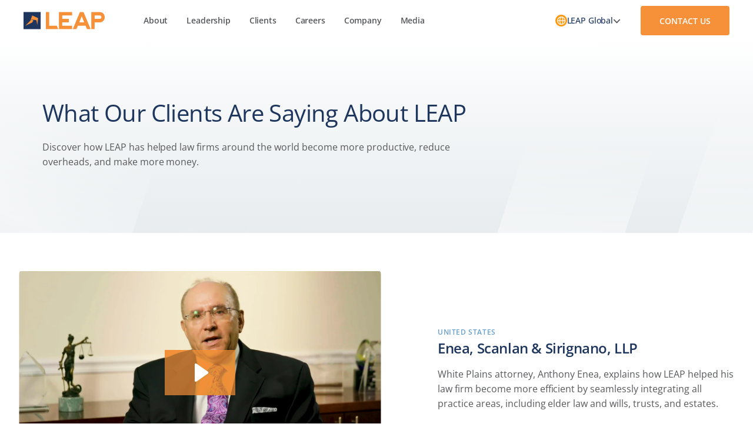

--- FILE ---
content_type: text/html; charset=UTF-8
request_url: https://www.leaplegalsoftware.com/our-clients/
body_size: 23036
content:
<!DOCTYPE html><html data-n-head-ssr=""><head><meta data-n-head="ssr" name="robots" content="index"><meta data-n-head="ssr" data-hid="description" name="description" content="LEAP is the leading cloud-based Legal Practice Productivity Solution for law firms worldwide."><meta data-n-head="ssr" name="og:type" content="website"><meta data-n-head="ssr" name="og:url" content="https://www.leaplegalsoftware.com/our-clients/"><meta data-n-head="ssr" name="og:site_name" content="LEAP Legal Software Global"><meta data-n-head="ssr" name="og:title" content="Our Clients | LEAP Legal Software"><meta data-n-head="ssr" name="og:description" content="LEAP is the leading cloud-based Legal Practice Productivity Solution for law firms worldwide."><meta data-n-head="ssr" name="twitter:title" content="Our Clients | LEAP Legal Software"><meta data-n-head="ssr" name="twitter:description" content="LEAP is the leading cloud-based Legal Practice Productivity Solution for law firms worldwide."><meta data-n-head="ssr" name="twitter:site" content="@LEAP4Lawyers"><title>Our Clients | LEAP Legal Software</title><link data-n-head="ssr" rel="alternate" hreflang="x-default" href="https://www.leaplegalsoftware.com/our-clients/"><script data-n-head="ssr" data-hid="gtm-script" nonce="Vn/7lDvNKTTH1BdrEXbCDZk++555Eb9f">window._gtm_init||(window._gtm_init=1,function(t,e,n,i,o,a){t[n]=1==t[n]||"yes"==e[n]||1==e[n]||1==e.msDoNotTrack||t[o]&&t[o][a]&&t[o][a]()?1:0}(window,navigator,"doNotTrack",0,"external","msTrackingProtectionEnabled"),function(t,e,n,i,o){t[o]={},t._gtm_inject=function(a){if(!t.doNotTrack&&!t[o][a]){t[o][a]=1,t[i]=t[i]||[],t[i].push({"gtm.start":(new Date).getTime(),event:"gtm.js"});var r=e.getElementsByTagName(n)[0],g=e.createElement(n);g.defer=!0,g.src="https://www.googletagmanager.com/gtm.js?id="+a,r.parentNode.insertBefore(g,r)}},t._gtm_inject("GTM-P9F64XJ")}(window,document,"script","dataLayer","_gtm_ids"))</script><script data-n-head="ssr" data-hid="wistiaJSON" src="https://fast.wistia.com/embed/medias/fvmtkhwveq.jsonp" defer="" async="" nonce="Vn/7lDvNKTTH1BdrEXbCDZk++555Eb9f"></script><script data-n-head="ssr" data-hid="wistia" src="https://fast.wistia.com/assets/external/E-v1.js" defer="" async="" nonce="Vn/7lDvNKTTH1BdrEXbCDZk++555Eb9f"></script><link rel="modulepreload" href="/_nuxt/c8123b1.modern.js" as="script"><link rel="modulepreload" href="/_nuxt/eae658d.modern.js" as="script"><link rel="modulepreload" href="/_nuxt/0b71b27.modern.js" as="script"><link rel="modulepreload" href="/_nuxt/6e6b5a7.modern.js" as="script"><link rel="modulepreload" href="/_nuxt/3c2f461.modern.js" as="script"><link rel="modulepreload" href="/_nuxt/8be9322.modern.js" as="script"><link rel="modulepreload" href="/_nuxt/85b4575.modern.js" as="script"><link rel="modulepreload" href="/_nuxt/ae65067.modern.js" as="script"><link rel="modulepreload" href="/_nuxt/31641d9.modern.js" as="script"><link rel="modulepreload" href="/_nuxt/4ab69e6.modern.js" as="script"><link rel="modulepreload" href="/_nuxt/547fd14.modern.js" as="script"><link rel="modulepreload" href="/_nuxt/1025d71.modern.js" as="script"><link rel="modulepreload" href="/_nuxt/47ef3ac.modern.js" as="script"><style data-vue-ssr-id="7802b180:0 40ac93f9:0 eb362d82:0 2caf083e:0 b2b8be52:0 54ed4d36:0 07444738:0 60544952:0 f0f99db2:0 1bf5fcba:0 2f0c7fd0:0 43f1b33c:0 4a288a97:0 1866566e:0 07b34809:0 aeba6842:0 9edede66:0 3f22ca6a:0">:root{--brand-navy-dark:#162845;--brand-navy:#1e365e;--link-blue:#0060a9;--link-blue-hover:#0079d6;--brand-blue:#7aaadd;--brand-blue-light:#9dc0e4;--background-blue:#ebf6ff;--brand-orange-dark:#f87a0c;--brand-orange:#f69139;--background-orange:#ffefe2;--brand-white:#fff;--brand-black:#000;--brand-grey-dark:#2a2a2a;--brand-grey:#303030;--text-default:#58595b;--text-default-light:#8c8c8c;--text-light:#fff;--border-grey:#d4d4d4;--border-grey-light:#e5e5e5;--background-grey:#f6f8f9;--background-grey-hover:#edf1f2;--brand-navy-gradient:linear-gradient(90deg,#1e365e,#1e365e 33%,#095494);--brand-grey-gradient:linear-gradient(180deg,#fff,#f6f8f9 33%,#e7ecef);--small-box-shadow:0 3px 5px rgba(22,40,69,.15);--small-drop-shadow:drop-shadow(0 3px 5px rgba(22,40,69,.15));--medium-box-shadow:0 5px 15px rgba(22,40,69,.15);--medium-drop-shadow:drop-shadow(0 5px 15px rgba(22,40,69,.15));--large-box-shadow:0 30px 30px rgba(22,40,69,.15);--large-drop-shadow:drop-shadow(0 30px 30px rgba(22,40,69,.15));--spacer-xxs:0.25rem;--spacer-xs:0.5rem;--spacer-sm:0.75rem;--spacer-md:1rem;--spacer-lg:1.5rem;--spacer-xl:2rem;--spacer-xxl:3rem;--spacer-xxxl:4rem;--spacer-xxxxl:6rem;--text-xs:0.75rem;--text-sm:0.875rem;--text-p:1rem;--text-lg:1.125rem;--text-xl:1.5rem;--text-xxl:1.75rem;--text-xxxl:2.25rem;--text-size-h1:2.5rem;--text-size-h2:2rem;--text-size-h3:1.5rem;--text-size-h4:1.125rem;--text-size-h5:1rem;--text-size-h6:0.875rem;--text-size-p:1rem;--text-size-sm:0.875rem}*,:after,:before{box-sizing:border-box}ol[class],ul[class]{padding:0}blockquote,body,dd,dl,figcaption,figure,h1,h2,h3,h4,li,ol[class],p,ul[class]{margin:0}body{line-height:1.5;min-height:100vh;scroll-behavior:smooth;text-rendering:optimizeSpeed}ol[class],ul[class]{list-style:none}a:not([class]){-webkit-text-decoration-skip:ink;text-decoration-skip-ink:auto}img{display:block;max-width:100%}button,input,select,textarea{font:inherit}@media(prefers-reduced-motion:reduce){*{animation-duration:NaNs!important;animation-iteration-count:1!important;scroll-behavior:auto!important;transition-duration:NaNs!important}}button,input,optgroup,select,textarea{font-family:inherit;font-size:100%;line-height:1.15;margin:0}button,input{overflow:visible}button,select{text-transform:none}[type=button],[type=reset],[type=submit],button{-webkit-appearance:button}*{-webkit-font-smoothing:antialiased}html{scroll-behavior:auto}body{box-sizing:border-box;font-display:swap;font-family:"Open Sans",Swap,sans-serif;font-size:1rem;line-height:1.65}.searchbar-visible{margin-top:70px;overflow:hidden}@font-face{font-display:swap;font-family:"Open Sans";src:url(https://fonts.googleapis.com/css2?family=Open+Sans&display=swap)}body{font-family:"Open Sans",sans-serif;font-size:16px;font-weight:400;letter-spacing:.4px;line-height:28px}.mds__component blockquote,.mds__component dl,.mds__component ol,.mds__component pre,.mds__component ul,.mds__utility blockquote,.mds__utility dl,.mds__utility ol,.mds__utility pre,.mds__utility ul,body{color:#58595b;color:var(--text-default)}.mds__component a,.mds__utility a{color:#0060a9;color:var(--link-blue);-webkit-text-decoration:underline;text-decoration:underline;text-decoration-color:#d4d4d4;text-decoration-color:var(--border-grey);text-decoration-thickness:1px;transition:color .1s}.mds__component a:hover,.mds__utility a:hover{color:#0079d6;color:var(--link-blue-hover);text-decoration-color:#0079d6;text-decoration-color:var(--link-blue-hover)}.mds__component .h1,.mds__component h1,.mds__utility .h1,.mds__utility h1{color:#1e365e;color:var(--brand-navy);font-family:"Open Sans",sans-serif;font-size:2.5rem;font-size:var(--text-size-h1);font-weight:400;letter-spacing:-.6px;line-height:1.6;line-height:3.25rem;padding-bottom:1.25rem}@media(max-width:768px){.mds__component .h1,.mds__component h1,.mds__utility .h1,.mds__utility h1{font-size:2rem;letter-spacing:-.4px;line-height:2.8rem}}@media(max-width:425px){.mds__component .h1,.mds__component h1,.mds__utility .h1,.mds__utility h1{font-size:1.75rem;line-height:2.45rem}}.mds__component .h2,.mds__component h2,.mds__utility .h2,.mds__utility h2{color:#1e365e;color:var(--brand-navy);font-family:"Open Sans",sans-serif;font-size:2rem;font-size:var(--text-size-h2);font-weight:400;letter-spacing:-.4px;line-height:1.6;line-height:2.8rem;padding-bottom:1rem}@media(max-width:768px){.mds__component .h2,.mds__component h2,.mds__utility .h2,.mds__utility h2{font-size:1.75rem;line-height:2.45rem}}@media(max-width:425px){.mds__component .h2,.mds__component h2,.mds__utility .h2,.mds__utility h2{font-size:1.5rem;line-height:2.25rem}}.mds__component .h3,.mds__component h3,.mds__utility .h3,.mds__utility h3{color:#1e365e;color:var(--brand-navy);font-family:"Open Sans",sans-serif;font-size:1.5rem;font-size:var(--text-size-h3);font-weight:400;font-weight:600;letter-spacing:-.4px;line-height:1.6;line-height:2.1rem;padding-bottom:1rem}@media(max-width:768px){.mds__component .h3,.mds__component h3,.mds__utility .h3,.mds__utility h3{font-size:1.5rem}}@media(max-width:425px){.mds__component .h3,.mds__component h3,.mds__utility .h3,.mds__utility h3{font-size:1.25rem;letter-spacing:-.2px;line-height:1.75rem}}.mds__component .h4,.mds__component h4,.mds__utility .h4,.mds__utility h4{color:#1e365e;color:var(--brand-navy);font-family:"Open Sans",sans-serif;font-size:1.125rem;font-size:var(--text-size-h4);font-weight:400;font-weight:600;letter-spacing:-.2px;line-height:1.6;line-height:1.6rem;padding-bottom:.5rem}.mds__component .h5,.mds__component h5,.mds__utility .h5,.mds__utility h5{font-size:1rem;font-size:var(--text-size-h5);padding-bottom:.5rem}.mds__component .h5,.mds__component .h6,.mds__component h5,.mds__component h6,.mds__utility .h5,.mds__utility .h6,.mds__utility h5,.mds__utility h6{color:#1e365e;color:var(--brand-navy);font-family:"Open Sans",sans-serif;font-weight:400;font-weight:600;letter-spacing:-.15px;line-height:1.6;line-height:1.5rem;margin:0}.mds__component .h6,.mds__component h6,.mds__utility .h6,.mds__utility h6{font-size:.875rem;font-size:var(--text-size-h6)}.mds__component .p,.mds__component p,.mds__utility .p,.mds__utility p{color:#58595b;color:var(--text-default);font-size:1rem;font-size:var(--text-size-p);font-weight:400;letter-spacing:-.02px;line-height:1.6rem;margin-bottom:.75rem}.mds__component .p-small,.mds__component p-small,.mds__utility .p-small,.mds__utility p-small{color:#58595b;color:var(--text-default);font-size:.875rem;font-size:var(--text-sm);font-weight:400;letter-spacing:-.02px;line-height:1.4rem;margin-bottom:.75rem}.mds__component .link,.mds__utility .link{color:#0060a9;color:var(--link-blue);font-size:1rem;font-size:var(--text-size-p);font-weight:400;letter-spacing:-.02px;line-height:1.6rem;-webkit-text-decoration:underline;text-decoration:underline;text-decoration-color:#d4d4d4;text-decoration-color:var(--border-grey);text-decoration-thickness:1px;text-underline-offset:6px}@media(max-width:425px){.mds__component .link,.mds__utility .link{font-size:1rem;font-size:var(--text-size-p)}}.mds__component .link:hover,.mds__utility .link:hover{color:#0079d6;color:var(--link-blue-hover);text-decoration-color:#0079d6;text-decoration-color:var(--link-blue-hover)}.mds__component .link-small,.mds__utility .link-small{color:#0060a9;color:var(--link-blue);font-size:.875rem;font-size:var(--text-sm);font-weight:400;letter-spacing:-.02px;line-height:1.4rem;margin-bottom:.75rem;-webkit-text-decoration:underline;text-decoration:underline;text-decoration-color:#d4d4d4;text-decoration-color:var(--border-grey);text-decoration-thickness:1px;text-underline-offset:6px}@media(max-width:425px){.mds__component .link-small,.mds__utility .link-small{font-size:.875rem;font-size:var(--text-sm)}}.mds__component .link-small:hover,.mds__utility .link-small:hover{color:#0079d6;color:var(--link-blue-hover);text-decoration-color:#0079d6;text-decoration-color:var(--link-blue-hover)}.mds__component blockquote,.mds__utility blockquote{color:#58595b;color:var(--text-default);font-size:1rem;font-size:var(--text-size-p);letter-spacing:-.02px;line-height:1.65rem;margin-bottom:.75rem}@media(max-width:425px){.mds__component blockquote,.mds__utility blockquote{font-size:1rem;font-size:var(--text-size-p)}}.mds__component .text-left,.mds__utility .text-left{text-align:left}.mds__component .text-dark,.mds__utility .text-dark{color:#58595b;color:var(--text-default)}.mds__component .text-upper,.mds__utility .text-upper{text-transform:uppercase}.mds__component .text-small,.mds__utility .text-small{font-size:.875rem;font-size:var(--text-sm);line-height:1.4rem}.mds__component .overline,.mds__utility .overline{color:#66a0cb;font:normal normal 600 12px/20px Open Sans;letter-spacing:.6px;margin:0;text-align:left;text-transform:uppercase}.mds__component hr,.mds__utility hr{border:0;border-top:1px dashed #d4d4d4;border-top:1px dashed var(--border-grey);margin:1rem 0;margin:var(--spacer-md) 0}.mds__component .bodylink,.mds__utility .bodylink{color:#0060a9;font-size:inherit;font-weight:400;line-height:1.65rem}.font-weight-0{font-weight:0}.font-weight-100{font-weight:100}.font-weight-200{font-weight:200}.font-weight-300{font-weight:300}.font-weight-400{font-weight:400}.font-weight-500{font-weight:500}.font-weight-600{font-weight:600}.font-weight-700{font-weight:700}.font-weight-800{font-weight:800}.font-weight-900{font-weight:900}.border-radius-small{border-radius:4px}.border-radius-medium{border-radius:8px}.border-radius-large{border-radius:16px}.container{margin-left:auto;margin-right:auto;max-width:1400px;position:relative;width:100%}@media(max-width:1440px){.container{max-width:1200px}}@media(max-width:1400px){.container{padding:0 2rem}}@media(max-width:1200px){.container{padding:0 2rem}}@media(max-width:768px){.container{padding:0 1.5rem}}.container--sm{max-width:1056px}.container--xs{max-width:600px}.grid{display:grid;grid-gap:2rem}.grid-1{grid-template-columns:repeat(1,1fr)}.grid-2{grid-template-columns:repeat(2,1fr)}.grid-3{grid-template-columns:repeat(3,1fr)}.grid-4{grid-template-columns:repeat(4,1fr)}.grid-5{grid-template-columns:repeat(5,1fr)}.grid-6{grid-template-columns:repeat(6,1fr)}.grid-7{grid-template-columns:repeat(7,1fr)}.grid-8{grid-template-columns:repeat(8,1fr)}.grid-9{grid-template-columns:repeat(9,1fr)}.grid-10{grid-template-columns:repeat(10,1fr)}.grid-11{grid-template-columns:repeat(11,1fr)}.grid-12{grid-template-columns:repeat(12,1fr)}@media screen and (min-width:0){.grid-xs-1{grid-template-columns:repeat(1,1fr);grid-gap:3rem}.grid-xs-2{grid-template-columns:repeat(2,1fr);grid-gap:3rem}.grid-xs-3{grid-template-columns:repeat(3,1fr);grid-gap:3rem}.grid-xs-4{grid-template-columns:repeat(4,1fr);grid-gap:3rem}.grid-xs-5{grid-template-columns:repeat(5,1fr);grid-gap:3rem}.grid-xs-6{grid-template-columns:repeat(6,1fr);grid-gap:3rem}.grid-xs-7{grid-template-columns:repeat(7,1fr);grid-gap:3rem}.grid-xs-8{grid-template-columns:repeat(8,1fr);grid-gap:3rem}.grid-xs-9{grid-template-columns:repeat(9,1fr);grid-gap:3rem}.grid-xs-10{grid-template-columns:repeat(10,1fr);grid-gap:3rem}.grid-xs-11{grid-template-columns:repeat(11,1fr);grid-gap:3rem}.grid-xs-12{grid-template-columns:repeat(12,1fr);grid-gap:3rem}}@media screen and (min-width:425px){.grid-sm-1{grid-template-columns:repeat(1,1fr);grid-gap:3rem}.grid-sm-2{grid-template-columns:repeat(2,1fr);grid-gap:3rem}.grid-sm-3{grid-template-columns:repeat(3,1fr);grid-gap:3rem}.grid-sm-4{grid-template-columns:repeat(4,1fr);grid-gap:3rem}.grid-sm-5{grid-template-columns:repeat(5,1fr);grid-gap:3rem}.grid-sm-6{grid-template-columns:repeat(6,1fr);grid-gap:3rem}.grid-sm-7{grid-template-columns:repeat(7,1fr);grid-gap:3rem}.grid-sm-8{grid-template-columns:repeat(8,1fr);grid-gap:3rem}.grid-sm-9{grid-template-columns:repeat(9,1fr);grid-gap:3rem}.grid-sm-10{grid-template-columns:repeat(10,1fr);grid-gap:3rem}.grid-sm-11{grid-template-columns:repeat(11,1fr);grid-gap:3rem}.grid-sm-12{grid-template-columns:repeat(12,1fr);grid-gap:3rem}}@media screen and (min-width:768px){.grid-md-1{grid-template-columns:repeat(1,1fr);grid-gap:3rem}.grid-md-2{grid-template-columns:repeat(2,1fr);grid-gap:3rem}.grid-md-3{grid-template-columns:repeat(3,1fr);grid-gap:3rem}.grid-md-4{grid-template-columns:repeat(4,1fr);grid-gap:3rem}.grid-md-5{grid-template-columns:repeat(5,1fr);grid-gap:3rem}.grid-md-6{grid-template-columns:repeat(6,1fr);grid-gap:3rem}.grid-md-7{grid-template-columns:repeat(7,1fr);grid-gap:3rem}.grid-md-8{grid-template-columns:repeat(8,1fr);grid-gap:3rem}.grid-md-9{grid-template-columns:repeat(9,1fr);grid-gap:3rem}.grid-md-10{grid-template-columns:repeat(10,1fr);grid-gap:3rem}.grid-md-11{grid-template-columns:repeat(11,1fr);grid-gap:3rem}.grid-md-12{grid-template-columns:repeat(12,1fr);grid-gap:3rem}}@media screen and (min-width:992px){.grid-lg-1{grid-template-columns:repeat(1,1fr);grid-gap:3rem}.grid-lg-2{grid-template-columns:repeat(2,1fr);grid-gap:3rem}.grid-lg-3{grid-template-columns:repeat(3,1fr);grid-gap:3rem}.grid-lg-4{grid-template-columns:repeat(4,1fr);grid-gap:3rem}.grid-lg-5{grid-template-columns:repeat(5,1fr);grid-gap:3rem}.grid-lg-6{grid-template-columns:repeat(6,1fr);grid-gap:3rem}.grid-lg-7{grid-template-columns:repeat(7,1fr);grid-gap:3rem}.grid-lg-8{grid-template-columns:repeat(8,1fr);grid-gap:3rem}.grid-lg-9{grid-template-columns:repeat(9,1fr);grid-gap:3rem}.grid-lg-10{grid-template-columns:repeat(10,1fr);grid-gap:3rem}.grid-lg-11{grid-template-columns:repeat(11,1fr);grid-gap:3rem}.grid-lg-12{grid-template-columns:repeat(12,1fr);grid-gap:3rem}}@media screen and (min-width:1200px){.grid-xl-1{grid-template-columns:repeat(1,1fr);grid-gap:3rem}.grid-xl-2{grid-template-columns:repeat(2,1fr);grid-gap:3rem}.grid-xl-3{grid-template-columns:repeat(3,1fr);grid-gap:3rem}.grid-xl-4{grid-template-columns:repeat(4,1fr);grid-gap:3rem}.grid-xl-5{grid-template-columns:repeat(5,1fr);grid-gap:3rem}.grid-xl-6{grid-template-columns:repeat(6,1fr);grid-gap:3rem}.grid-xl-7{grid-template-columns:repeat(7,1fr);grid-gap:3rem}.grid-xl-8{grid-template-columns:repeat(8,1fr);grid-gap:3rem}.grid-xl-9{grid-template-columns:repeat(9,1fr);grid-gap:3rem}.grid-xl-10{grid-template-columns:repeat(10,1fr);grid-gap:3rem}.grid-xl-11{grid-template-columns:repeat(11,1fr);grid-gap:3rem}.grid-xl-12{grid-template-columns:repeat(12,1fr);grid-gap:3rem}}@media screen and (min-width:1400px){.grid-xxl-1{grid-template-columns:repeat(1,1fr);grid-gap:3rem}.grid-xxl-2{grid-template-columns:repeat(2,1fr);grid-gap:3rem}.grid-xxl-3{grid-template-columns:repeat(3,1fr);grid-gap:3rem}.grid-xxl-4{grid-template-columns:repeat(4,1fr);grid-gap:3rem}.grid-xxl-5{grid-template-columns:repeat(5,1fr);grid-gap:3rem}.grid-xxl-6{grid-template-columns:repeat(6,1fr);grid-gap:3rem}.grid-xxl-7{grid-template-columns:repeat(7,1fr);grid-gap:3rem}.grid-xxl-8{grid-template-columns:repeat(8,1fr);grid-gap:3rem}.grid-xxl-9{grid-template-columns:repeat(9,1fr);grid-gap:3rem}.grid-xxl-10{grid-template-columns:repeat(10,1fr);grid-gap:3rem}.grid-xxl-11{grid-template-columns:repeat(11,1fr);grid-gap:3rem}.grid-xxl-12{grid-template-columns:repeat(12,1fr);grid-gap:3rem}}.pl-0{padding-left:0}.pl-1{padding-left:1rem}.pl-2{padding-left:2rem}.pl-3{padding-left:3rem}.pl-4{padding-left:4rem}.pl-5{padding-left:5rem}.pl-6{padding-left:6rem}.pl-7{padding-left:7rem}.pl-8{padding-left:8rem}.pl-9{padding-left:9rem}.pl-10{padding-left:10rem}.pl-11{padding-left:11rem}.pl-12{padding-left:12rem}.pr-0{padding-right:0}.pr-1{padding-right:1rem}.pr-2{padding-right:2rem}.pr-3{padding-right:3rem}.pr-4{padding-right:4rem}.pr-5{padding-right:5rem}.pr-6{padding-right:6rem}.pr-7{padding-right:7rem}.pr-8{padding-right:8rem}.pr-9{padding-right:9rem}.pr-10{padding-right:10rem}.pr-11{padding-right:11rem}.pr-12{padding-right:12rem}.pt-0{padding-top:0}.pt-1{padding-top:1rem}.pt-2{padding-top:2rem}.pt-3{padding-top:3rem}.pt-4{padding-top:4rem}.pt-5{padding-top:5rem}.pt-6{padding-top:6rem}.pt-7{padding-top:7rem}.pt-8{padding-top:8rem}.pt-9{padding-top:9rem}.pt-10{padding-top:10rem}.pt-11{padding-top:11rem}.pt-12{padding-top:12rem}.pb-0{padding-bottom:0}.pb-1{padding-bottom:1rem}.pb-2{padding-bottom:2rem}.pb-3{padding-bottom:3rem}.pb-4{padding-bottom:4rem}.pb-5{padding-bottom:5rem}.pb-6{padding-bottom:6rem}.pb-7{padding-bottom:7rem}.pb-8{padding-bottom:8rem}.pb-9{padding-bottom:9rem}.pb-10{padding-bottom:10rem}.pb-11{padding-bottom:11rem}.pb-12{padding-bottom:12rem}.p-0{padding:0}.p-1{padding:1rem}.p-2{padding:2rem}.p-3{padding:3rem}.p-4{padding:4rem}.p-5{padding:5rem}.p-6{padding:6rem}.p-7{padding:7rem}.p-8{padding:8rem}.p-9{padding:9rem}.p-10{padding:10rem}.p-11{padding:11rem}.p-12{padding:12rem}.ml-0{margin-left:0}.ml-1{margin-left:1rem}.ml-2{margin-left:2rem}.ml-3{margin-left:3rem}.ml-4{margin-left:4rem}.ml-5{margin-left:5rem}.ml-6{margin-left:6rem}.ml-7{margin-left:7rem}.ml-8{margin-left:8rem}.ml-9{margin-left:9rem}.ml-10{margin-left:10rem}.ml-11{margin-left:11rem}.ml-12{margin-left:12rem}.mr-0{margin-right:0}.mr-1{margin-right:1rem}.mr-2{margin-right:2rem}.mr-3{margin-right:3rem}.mr-4{margin-right:4rem}.mr-5{margin-right:5rem}.mr-6{margin-right:6rem}.mr-7{margin-right:7rem}.mr-8{margin-right:8rem}.mr-9{margin-right:9rem}.mr-10{margin-right:10rem}.mr-11{margin-right:11rem}.mr-12{margin-right:12rem}.mt-0{margin-top:0}.mt-1{margin-top:1rem}.mt-2{margin-top:2rem}.mt-3{margin-top:3rem}.mt-4{margin-top:4rem}.mt-5{margin-top:5rem}.mt-6{margin-top:6rem}.mt-7{margin-top:7rem}.mt-8{margin-top:8rem}.mt-9{margin-top:9rem}.mt-10{margin-top:10rem}.mt-11{margin-top:11rem}.mt-12{margin-top:12rem}.mb-0{margin-bottom:0}.mb-1{margin-bottom:1rem}.mb-2{margin-bottom:2rem}.mb-3{margin-bottom:3rem}.mb-4{margin-bottom:4rem}.mb-5{margin-bottom:5rem}.mb-6{margin-bottom:6rem}.mb-7{margin-bottom:7rem}.mb-8{margin-bottom:8rem}.mb-9{margin-bottom:9rem}.mb-10{margin-bottom:10rem}.mb-11{margin-bottom:11rem}.mb-12{margin-bottom:12rem}.m-0{margin:0}.m-1{margin:1rem}.m-2{margin:2rem}.m-3{margin:3rem}.m-4{margin:4rem}.m-5{margin:5rem}.m-6{margin:6rem}.m-7{margin:7rem}.m-8{margin:8rem}.m-9{margin:9rem}.m-10{margin:10rem}.m-11{margin:11rem}.m-12{margin:12rem}@media(max-width:992px){.pt-6{padding-top:3rem}.pb-6{padding-bottom:3rem}.pb-sm-0{padding-bottom:0!important}}.auto{margin:auto}.auto-x{margin-left:auto;margin-right:auto}.auto-y{margin-bottom:auto;margin-top:auto}section.mds__component,section.mds__utility{position:relative}.mds__component:not(.header):not(.sitemap) ul{padding-left:0}.mds__component:not(.header):not(.sitemap) ul li{align-items:flex-start;display:flex;letter-spacing:-.02px;list-style-type:none;margin-bottom:.4rem}.mds__component:not(.header):not(.sitemap) ul li:before{border:1px solid #f69139;border:1px solid var(--brand-orange);content:"";height:1px;margin-right:1rem;margin-right:var(--spacer-md);margin-top:.75rem;width:12px}.mds__component:not(.header):not(.sitemap) ul li p{flex:1 1;margin-bottom:0}.mds__component:not(.header):not(.sitemap) ul li.list-small{margin-bottom:.2rem}.mds__component:not(.header):not(.sitemap) ul li.list-small p{font-size:.875rem;font-size:var(--text-size-sm)}.mds__component:not(.header):not(.sitemap) ol{counter-reset:item;list-style:none;padding-left:0}.mds__component:not(.header):not(.sitemap) ol li{align-items:baseline;counter-increment:item;display:flex;margin-bottom:.4rem}.mds__component:not(.header):not(.sitemap) ol li:before{color:#f69139;color:var(--brand-orange);content:counter(item);font-weight:700;margin-right:1rem;margin-right:var(--spacer-md)}.mds__component:not(.header):not(.sitemap) ol li p{display:inline-block}.mds__component:not(.header):not(.sitemap) ol p{margin-bottom:0}.swiper-container{list-style:none;margin-left:auto;margin-right:auto;overflow:hidden;padding:0;position:relative;z-index:1}.swiper-container-no-flexbox .swiper-slide{float:left}.swiper-container-vertical>.swiper-wrapper{-webkit-box-orient:vertical;-webkit-box-direction:normal;-webkit-flex-direction:column;-ms-flex-direction:column;flex-direction:column}.swiper-wrapper{-webkit-box-sizing:content-box;box-sizing:content-box;display:-webkit-box;display:-webkit-flex;display:-ms-flexbox;display:flex;height:100%;position:relative;-webkit-transition-property:-webkit-transform;transition-property:-webkit-transform;transition-property:transform;transition-property:transform,-webkit-transform;width:100%;z-index:1}.swiper-container-android .swiper-slide,.swiper-wrapper{-webkit-transform:translateZ(0);transform:translateZ(0)}.swiper-container-multirow>.swiper-wrapper{-webkit-flex-wrap:wrap;-ms-flex-wrap:wrap;flex-wrap:wrap}.swiper-container-free-mode>.swiper-wrapper{margin:0 auto;-webkit-transition-timing-function:ease-out;transition-timing-function:ease-out}.swiper-slide{-webkit-flex-shrink:0;-ms-flex-negative:0;flex-shrink:0;height:100%;position:relative;-webkit-transition-property:-webkit-transform;transition-property:-webkit-transform;transition-property:transform;transition-property:transform,-webkit-transform;width:100%}.swiper-slide-invisible-blank{visibility:hidden}.swiper-container-autoheight,.swiper-container-autoheight .swiper-slide{height:auto}.swiper-container-autoheight .swiper-wrapper{-webkit-box-align:start;-webkit-align-items:flex-start;-ms-flex-align:start;align-items:flex-start;-webkit-transition-property:height,-webkit-transform;transition-property:height,-webkit-transform;transition-property:transform,height;transition-property:transform,height,-webkit-transform}.swiper-container-3d{-webkit-perspective:1200px;perspective:1200px}.swiper-container-3d .swiper-cube-shadow,.swiper-container-3d .swiper-slide,.swiper-container-3d .swiper-slide-shadow-bottom,.swiper-container-3d .swiper-slide-shadow-left,.swiper-container-3d .swiper-slide-shadow-right,.swiper-container-3d .swiper-slide-shadow-top,.swiper-container-3d .swiper-wrapper{-webkit-transform-style:preserve-3d;transform-style:preserve-3d}.swiper-container-3d .swiper-slide-shadow-bottom,.swiper-container-3d .swiper-slide-shadow-left,.swiper-container-3d .swiper-slide-shadow-right,.swiper-container-3d .swiper-slide-shadow-top{height:100%;left:0;pointer-events:none;position:absolute;top:0;width:100%;z-index:10}.swiper-container-3d .swiper-slide-shadow-left{background-image:-webkit-gradient(linear,right top,left top,from(rgba(0,0,0,.5)),to(rgba(0,0,0,0)));background-image:-webkit-linear-gradient(right,rgba(0,0,0,.5),rgba(0,0,0,0));background-image:linear-gradient(270deg,rgba(0,0,0,.5),rgba(0,0,0,0))}.swiper-container-3d .swiper-slide-shadow-right{background-image:-webkit-gradient(linear,left top,right top,from(rgba(0,0,0,.5)),to(rgba(0,0,0,0)));background-image:-webkit-linear-gradient(left,rgba(0,0,0,.5),rgba(0,0,0,0));background-image:linear-gradient(90deg,rgba(0,0,0,.5),rgba(0,0,0,0))}.swiper-container-3d .swiper-slide-shadow-top{background-image:-webkit-gradient(linear,left bottom,left top,from(rgba(0,0,0,.5)),to(rgba(0,0,0,0)));background-image:-webkit-linear-gradient(bottom,rgba(0,0,0,.5),rgba(0,0,0,0));background-image:linear-gradient(0deg,rgba(0,0,0,.5),rgba(0,0,0,0))}.swiper-container-3d .swiper-slide-shadow-bottom{background-image:-webkit-gradient(linear,left top,left bottom,from(rgba(0,0,0,.5)),to(rgba(0,0,0,0)));background-image:-webkit-linear-gradient(top,rgba(0,0,0,.5),rgba(0,0,0,0));background-image:linear-gradient(180deg,rgba(0,0,0,.5),rgba(0,0,0,0))}.swiper-container-wp8-horizontal,.swiper-container-wp8-horizontal>.swiper-wrapper{-ms-touch-action:pan-y;touch-action:pan-y}.swiper-container-wp8-vertical,.swiper-container-wp8-vertical>.swiper-wrapper{-ms-touch-action:pan-x;touch-action:pan-x}.swiper-button-next,.swiper-button-prev{background-position:50%;background-repeat:no-repeat;background-size:27px 44px;cursor:pointer;height:44px;margin-top:-22px;position:absolute;top:50%;width:27px;z-index:10}.swiper-button-next.swiper-button-disabled,.swiper-button-prev.swiper-button-disabled{cursor:auto;opacity:.35;pointer-events:none}.swiper-button-prev,.swiper-container-rtl .swiper-button-next{background-image:url("data:image/svg+xml;charset=utf-8,%3Csvg xmlns='http://www.w3.org/2000/svg' viewBox='0 0 27 44'%3E%3Cpath fill='%23007aff' d='M0 22 22 0l2.1 2.1L4.2 22l19.9 19.9L22 44z'/%3E%3C/svg%3E");left:10px;right:auto}.swiper-button-next,.swiper-container-rtl .swiper-button-prev{background-image:url("data:image/svg+xml;charset=utf-8,%3Csvg xmlns='http://www.w3.org/2000/svg' viewBox='0 0 27 44'%3E%3Cpath fill='%23007aff' d='M27 22 5 44l-2.1-2.1L22.8 22 2.9 2.1 5 0z'/%3E%3C/svg%3E");left:auto;right:10px}.swiper-button-prev.swiper-button-white,.swiper-container-rtl .swiper-button-next.swiper-button-white{background-image:url("data:image/svg+xml;charset=utf-8,%3Csvg xmlns='http://www.w3.org/2000/svg' viewBox='0 0 27 44'%3E%3Cpath fill='%23fff' d='M0 22 22 0l2.1 2.1L4.2 22l19.9 19.9L22 44z'/%3E%3C/svg%3E")}.swiper-button-next.swiper-button-white,.swiper-container-rtl .swiper-button-prev.swiper-button-white{background-image:url("data:image/svg+xml;charset=utf-8,%3Csvg xmlns='http://www.w3.org/2000/svg' viewBox='0 0 27 44'%3E%3Cpath fill='%23fff' d='M27 22 5 44l-2.1-2.1L22.8 22 2.9 2.1 5 0z'/%3E%3C/svg%3E")}.swiper-button-prev.swiper-button-black,.swiper-container-rtl .swiper-button-next.swiper-button-black{background-image:url("data:image/svg+xml;charset=utf-8,%3Csvg xmlns='http://www.w3.org/2000/svg' viewBox='0 0 27 44'%3E%3Cpath d='M0 22 22 0l2.1 2.1L4.2 22l19.9 19.9L22 44z'/%3E%3C/svg%3E")}.swiper-button-next.swiper-button-black,.swiper-container-rtl .swiper-button-prev.swiper-button-black{background-image:url("data:image/svg+xml;charset=utf-8,%3Csvg xmlns='http://www.w3.org/2000/svg' viewBox='0 0 27 44'%3E%3Cpath d='M27 22 5 44l-2.1-2.1L22.8 22 2.9 2.1 5 0z'/%3E%3C/svg%3E")}.swiper-button-lock{display:none}.swiper-pagination{position:absolute;text-align:center;-webkit-transform:translateZ(0);transform:translateZ(0);-webkit-transition:opacity .3s;transition:opacity .3s;z-index:10}.swiper-pagination.swiper-pagination-hidden{opacity:0}.swiper-container-horizontal>.swiper-pagination-bullets,.swiper-pagination-custom,.swiper-pagination-fraction{bottom:10px;left:0;width:100%}.swiper-pagination-bullets-dynamic{font-size:0;overflow:hidden}.swiper-pagination-bullets-dynamic .swiper-pagination-bullet{position:relative;-webkit-transform:scale(.33);-ms-transform:scale(.33);transform:scale(.33)}.swiper-pagination-bullets-dynamic .swiper-pagination-bullet-active,.swiper-pagination-bullets-dynamic .swiper-pagination-bullet-active-main{-webkit-transform:scale(1);-ms-transform:scale(1);transform:scale(1)}.swiper-pagination-bullets-dynamic .swiper-pagination-bullet-active-prev{-webkit-transform:scale(.66);-ms-transform:scale(.66);transform:scale(.66)}.swiper-pagination-bullets-dynamic .swiper-pagination-bullet-active-prev-prev{-webkit-transform:scale(.33);-ms-transform:scale(.33);transform:scale(.33)}.swiper-pagination-bullets-dynamic .swiper-pagination-bullet-active-next{-webkit-transform:scale(.66);-ms-transform:scale(.66);transform:scale(.66)}.swiper-pagination-bullets-dynamic .swiper-pagination-bullet-active-next-next{-webkit-transform:scale(.33);-ms-transform:scale(.33);transform:scale(.33)}.swiper-pagination-bullet{background:#000;border-radius:100%;display:inline-block;height:8px;opacity:.2;width:8px}button.swiper-pagination-bullet{-webkit-appearance:none;-moz-appearance:none;appearance:none;border:none;-webkit-box-shadow:none;box-shadow:none;margin:0;padding:0}.swiper-pagination-clickable .swiper-pagination-bullet{cursor:pointer}.swiper-pagination-bullet-active{background:#007aff;opacity:1}.swiper-container-vertical>.swiper-pagination-bullets{right:10px;top:50%;-webkit-transform:translate3d(0,-50%,0);transform:translate3d(0,-50%,0)}.swiper-container-vertical>.swiper-pagination-bullets .swiper-pagination-bullet{display:block;margin:6px 0}.swiper-container-vertical>.swiper-pagination-bullets.swiper-pagination-bullets-dynamic{top:50%;-webkit-transform:translateY(-50%);-ms-transform:translateY(-50%);transform:translateY(-50%);width:8px}.swiper-container-vertical>.swiper-pagination-bullets.swiper-pagination-bullets-dynamic .swiper-pagination-bullet{display:inline-block;-webkit-transition:top .2s,-webkit-transform .2s;transition:top .2s,-webkit-transform .2s;transition:transform .2s,top .2s;transition:transform .2s,top .2s,-webkit-transform .2s}.swiper-container-horizontal>.swiper-pagination-bullets .swiper-pagination-bullet{margin:0 4px}.swiper-container-horizontal>.swiper-pagination-bullets.swiper-pagination-bullets-dynamic{left:50%;-webkit-transform:translateX(-50%);-ms-transform:translateX(-50%);transform:translateX(-50%);white-space:nowrap}.swiper-container-horizontal>.swiper-pagination-bullets.swiper-pagination-bullets-dynamic .swiper-pagination-bullet{-webkit-transition:left .2s,-webkit-transform .2s;transition:left .2s,-webkit-transform .2s;transition:transform .2s,left .2s;transition:transform .2s,left .2s,-webkit-transform .2s}.swiper-container-horizontal.swiper-container-rtl>.swiper-pagination-bullets-dynamic .swiper-pagination-bullet{-webkit-transition:right .2s,-webkit-transform .2s;transition:right .2s,-webkit-transform .2s;transition:transform .2s,right .2s;transition:transform .2s,right .2s,-webkit-transform .2s}.swiper-pagination-progressbar{background:rgba(0,0,0,.25);position:absolute}.swiper-pagination-progressbar .swiper-pagination-progressbar-fill{background:#007aff;height:100%;left:0;position:absolute;top:0;-webkit-transform:scale(0);-ms-transform:scale(0);transform:scale(0);-webkit-transform-origin:left top;-ms-transform-origin:left top;transform-origin:left top;width:100%}.swiper-container-rtl .swiper-pagination-progressbar .swiper-pagination-progressbar-fill{-webkit-transform-origin:right top;-ms-transform-origin:right top;transform-origin:right top}.swiper-container-horizontal>.swiper-pagination-progressbar,.swiper-container-vertical>.swiper-pagination-progressbar.swiper-pagination-progressbar-opposite{height:4px;left:0;top:0;width:100%}.swiper-container-horizontal>.swiper-pagination-progressbar.swiper-pagination-progressbar-opposite,.swiper-container-vertical>.swiper-pagination-progressbar{height:100%;left:0;top:0;width:4px}.swiper-pagination-white .swiper-pagination-bullet-active{background:#fff}.swiper-pagination-progressbar.swiper-pagination-white{background:hsla(0,0%,100%,.25)}.swiper-pagination-progressbar.swiper-pagination-white .swiper-pagination-progressbar-fill{background:#fff}.swiper-pagination-black .swiper-pagination-bullet-active{background:#000}.swiper-pagination-progressbar.swiper-pagination-black{background:rgba(0,0,0,.25)}.swiper-pagination-progressbar.swiper-pagination-black .swiper-pagination-progressbar-fill{background:#000}.swiper-pagination-lock{display:none}.swiper-scrollbar{background:rgba(0,0,0,.1);border-radius:10px;position:relative;-ms-touch-action:none}.swiper-container-horizontal>.swiper-scrollbar{bottom:3px;height:5px;left:1%;position:absolute;width:98%;z-index:50}.swiper-container-vertical>.swiper-scrollbar{height:98%;position:absolute;right:3px;top:1%;width:5px;z-index:50}.swiper-scrollbar-drag{background:rgba(0,0,0,.5);border-radius:10px;height:100%;left:0;position:relative;top:0;width:100%}.swiper-scrollbar-cursor-drag{cursor:move}.swiper-scrollbar-lock{display:none}.swiper-zoom-container{display:-webkit-box;display:-webkit-flex;display:-ms-flexbox;display:flex;height:100%;width:100%;-webkit-box-pack:center;-webkit-justify-content:center;-ms-flex-pack:center;justify-content:center;-webkit-box-align:center;-webkit-align-items:center;-ms-flex-align:center;align-items:center;text-align:center}.swiper-zoom-container>canvas,.swiper-zoom-container>img,.swiper-zoom-container>svg{max-height:100%;max-width:100%;-o-object-fit:contain;object-fit:contain}.swiper-slide-zoomed{cursor:move}.swiper-lazy-preloader{-webkit-animation:swiper-preloader-spin 1s steps(12) infinite;animation:swiper-preloader-spin 1s steps(12) infinite;height:42px;left:50%;margin-left:-21px;margin-top:-21px;position:absolute;top:50%;-webkit-transform-origin:50%;-ms-transform-origin:50%;transform-origin:50%;width:42px;z-index:10}.swiper-lazy-preloader:after{background-image:url("data:image/svg+xml;charset=utf-8,%3Csvg xmlns='http://www.w3.org/2000/svg' xmlns:xlink='http://www.w3.org/1999/xlink' viewBox='0 0 120 120'%3E%3Cdefs%3E%3Cpath id='a' stroke='%236c6c6c' stroke-linecap='round' stroke-width='11' d='M60 7v20'/%3E%3C/defs%3E%3Cuse xlink:href='%23a' opacity='.27'/%3E%3Cuse xlink:href='%23a' opacity='.27' transform='rotate(30 60 60)'/%3E%3Cuse xlink:href='%23a' opacity='.27' transform='rotate(60 60 60)'/%3E%3Cuse xlink:href='%23a' opacity='.27' transform='rotate(90 60 60)'/%3E%3Cuse xlink:href='%23a' opacity='.27' transform='rotate(120 60 60)'/%3E%3Cuse xlink:href='%23a' opacity='.27' transform='rotate(150 60 60)'/%3E%3Cuse xlink:href='%23a' opacity='.37' transform='rotate(180 60 60)'/%3E%3Cuse xlink:href='%23a' opacity='.46' transform='rotate(210 60 60)'/%3E%3Cuse xlink:href='%23a' opacity='.56' transform='rotate(240 60 60)'/%3E%3Cuse xlink:href='%23a' opacity='.66' transform='rotate(270 60 60)'/%3E%3Cuse xlink:href='%23a' opacity='.75' transform='rotate(300 60 60)'/%3E%3Cuse xlink:href='%23a' opacity='.85' transform='rotate(330 60 60)'/%3E%3C/svg%3E");background-position:50%;background-repeat:no-repeat;background-size:100%;content:"";display:block;height:100%;width:100%}.swiper-lazy-preloader-white:after{background-image:url("data:image/svg+xml;charset=utf-8,%3Csvg xmlns='http://www.w3.org/2000/svg' xmlns:xlink='http://www.w3.org/1999/xlink' viewBox='0 0 120 120'%3E%3Cdefs%3E%3Cpath id='a' stroke='%23fff' stroke-linecap='round' stroke-width='11' d='M60 7v20'/%3E%3C/defs%3E%3Cuse xlink:href='%23a' opacity='.27'/%3E%3Cuse xlink:href='%23a' opacity='.27' transform='rotate(30 60 60)'/%3E%3Cuse xlink:href='%23a' opacity='.27' transform='rotate(60 60 60)'/%3E%3Cuse xlink:href='%23a' opacity='.27' transform='rotate(90 60 60)'/%3E%3Cuse xlink:href='%23a' opacity='.27' transform='rotate(120 60 60)'/%3E%3Cuse xlink:href='%23a' opacity='.27' transform='rotate(150 60 60)'/%3E%3Cuse xlink:href='%23a' opacity='.37' transform='rotate(180 60 60)'/%3E%3Cuse xlink:href='%23a' opacity='.46' transform='rotate(210 60 60)'/%3E%3Cuse xlink:href='%23a' opacity='.56' transform='rotate(240 60 60)'/%3E%3Cuse xlink:href='%23a' opacity='.66' transform='rotate(270 60 60)'/%3E%3Cuse xlink:href='%23a' opacity='.75' transform='rotate(300 60 60)'/%3E%3Cuse xlink:href='%23a' opacity='.85' transform='rotate(330 60 60)'/%3E%3C/svg%3E")}@-webkit-keyframes swiper-preloader-spin{to{-webkit-transform:rotate(1turn);transform:rotate(1turn)}}@keyframes swiper-preloader-spin{to{-webkit-transform:rotate(1turn);transform:rotate(1turn)}}.swiper-container .swiper-notification{left:0;opacity:0;pointer-events:none;position:absolute;top:0;z-index:-1000}.swiper-container-fade.swiper-container-free-mode .swiper-slide{-webkit-transition-timing-function:ease-out;transition-timing-function:ease-out}.swiper-container-fade .swiper-slide{pointer-events:none;-webkit-transition-property:opacity;transition-property:opacity}.swiper-container-fade .swiper-slide .swiper-slide{pointer-events:none}.swiper-container-fade .swiper-slide-active,.swiper-container-fade .swiper-slide-active .swiper-slide-active{pointer-events:auto}.swiper-container-cube{overflow:visible}.swiper-container-cube .swiper-slide{-webkit-backface-visibility:hidden;backface-visibility:hidden;height:100%;pointer-events:none;-webkit-transform-origin:0 0;-ms-transform-origin:0 0;transform-origin:0 0;visibility:hidden;width:100%;z-index:1}.swiper-container-cube .swiper-slide .swiper-slide{pointer-events:none}.swiper-container-cube.swiper-container-rtl .swiper-slide{-webkit-transform-origin:100% 0;-ms-transform-origin:100% 0;transform-origin:100% 0}.swiper-container-cube .swiper-slide-active,.swiper-container-cube .swiper-slide-active .swiper-slide-active{pointer-events:auto}.swiper-container-cube .swiper-slide-active,.swiper-container-cube .swiper-slide-next,.swiper-container-cube .swiper-slide-next+.swiper-slide,.swiper-container-cube .swiper-slide-prev{pointer-events:auto;visibility:visible}.swiper-container-cube .swiper-slide-shadow-bottom,.swiper-container-cube .swiper-slide-shadow-left,.swiper-container-cube .swiper-slide-shadow-right,.swiper-container-cube .swiper-slide-shadow-top{-webkit-backface-visibility:hidden;backface-visibility:hidden;z-index:0}.swiper-container-cube .swiper-cube-shadow{background:#000;bottom:0;-webkit-filter:blur(50px);filter:blur(50px);height:100%;left:0;opacity:.6;position:absolute;width:100%;z-index:0}.swiper-container-flip{overflow:visible}.swiper-container-flip .swiper-slide{-webkit-backface-visibility:hidden;backface-visibility:hidden;pointer-events:none;z-index:1}.swiper-container-flip .swiper-slide .swiper-slide{pointer-events:none}.swiper-container-flip .swiper-slide-active,.swiper-container-flip .swiper-slide-active .swiper-slide-active{pointer-events:auto}.swiper-container-flip .swiper-slide-shadow-bottom,.swiper-container-flip .swiper-slide-shadow-left,.swiper-container-flip .swiper-slide-shadow-right,.swiper-container-flip .swiper-slide-shadow-top{-webkit-backface-visibility:hidden;backface-visibility:hidden;z-index:0}.swiper-container-coverflow .swiper-wrapper{-ms-perspective:1200px}@font-face{font-display:swap;font-family:"Open Sans";font-stretch:100%;font-style:normal;font-weight:300;src:url(/_nuxt/fonts/Open_Sans-300-cyrillic-ext1.2dcf52c.woff2) format("woff2");unicode-range:u+0460-052f,u+1c80-1c88,u+20b4,u+2de0-2dff,u+a640-a69f,u+fe2e-fe2f}@font-face{font-display:swap;font-family:"Open Sans";font-stretch:100%;font-style:normal;font-weight:300;src:url(/_nuxt/fonts/Open_Sans-300-cyrillic2.a4c7656.woff2) format("woff2");unicode-range:u+0301,u+0400-045f,u+0490-0491,u+04b0-04b1,u+2116}@font-face{font-display:swap;font-family:"Open Sans";font-stretch:100%;font-style:normal;font-weight:300;src:url(/_nuxt/fonts/Open_Sans-300-greek-ext3.ef5d76d.woff2) format("woff2");unicode-range:u+1f??}@font-face{font-display:swap;font-family:"Open Sans";font-stretch:100%;font-style:normal;font-weight:300;src:url(/_nuxt/fonts/Open_Sans-300-greek4.3a8cfd5.woff2) format("woff2");unicode-range:u+0370-03ff}@font-face{font-display:swap;font-family:"Open Sans";font-stretch:100%;font-style:normal;font-weight:300;src:url(/_nuxt/fonts/Open_Sans-300-hebrew5.f43cef9.woff2) format("woff2");unicode-range:u+0590-05ff,u+200c-2010,u+20aa,u+25cc,u+fb1d-fb4f}@font-face{font-display:swap;font-family:"Open Sans";font-stretch:100%;font-style:normal;font-weight:300;src:url(/_nuxt/fonts/Open_Sans-300-vietnamese6.822713c.woff2) format("woff2");unicode-range:u+0102-0103,u+0110-0111,u+0128-0129,u+0168-0169,u+01a0-01a1,u+01af-01b0,u+1ea0-1ef9,u+20ab}@font-face{font-display:swap;font-family:"Open Sans";font-stretch:100%;font-style:normal;font-weight:300;src:url(/_nuxt/fonts/Open_Sans-300-latin-ext7.887551a.woff2) format("woff2");unicode-range:u+0100-024f,u+0259,u+1e??,u+2020,u+20a0-20ab,u+20ad-20cf,u+2113,u+2c60-2c7f,u+a720-a7ff}@font-face{font-display:swap;font-family:"Open Sans";font-stretch:100%;font-style:normal;font-weight:300;src:url(/_nuxt/fonts/Open_Sans-300-latin8.5c6ebd7.woff2) format("woff2");unicode-range:u+00??,u+0131,u+0152-0153,u+02bb-02bc,u+02c6,u+02da,u+02dc,u+2000-206f,u+2074,u+20ac,u+2122,u+2191,u+2193,u+2212,u+2215,u+feff,u+fffd}@font-face{font-display:swap;font-family:"Open Sans";font-stretch:100%;font-style:normal;font-weight:400;src:url(/_nuxt/fonts/Open_Sans-400-cyrillic-ext9.2dcf52c.woff2) format("woff2");unicode-range:u+0460-052f,u+1c80-1c88,u+20b4,u+2de0-2dff,u+a640-a69f,u+fe2e-fe2f}@font-face{font-display:swap;font-family:"Open Sans";font-stretch:100%;font-style:normal;font-weight:400;src:url(/_nuxt/fonts/Open_Sans-400-cyrillic10.a4c7656.woff2) format("woff2");unicode-range:u+0301,u+0400-045f,u+0490-0491,u+04b0-04b1,u+2116}@font-face{font-display:swap;font-family:"Open Sans";font-stretch:100%;font-style:normal;font-weight:400;src:url(/_nuxt/fonts/Open_Sans-400-greek-ext11.ef5d76d.woff2) format("woff2");unicode-range:u+1f??}@font-face{font-display:swap;font-family:"Open Sans";font-stretch:100%;font-style:normal;font-weight:400;src:url(/_nuxt/fonts/Open_Sans-400-greek12.3a8cfd5.woff2) format("woff2");unicode-range:u+0370-03ff}@font-face{font-display:swap;font-family:"Open Sans";font-stretch:100%;font-style:normal;font-weight:400;src:url(/_nuxt/fonts/Open_Sans-400-hebrew13.f43cef9.woff2) format("woff2");unicode-range:u+0590-05ff,u+200c-2010,u+20aa,u+25cc,u+fb1d-fb4f}@font-face{font-display:swap;font-family:"Open Sans";font-stretch:100%;font-style:normal;font-weight:400;src:url(/_nuxt/fonts/Open_Sans-400-vietnamese14.822713c.woff2) format("woff2");unicode-range:u+0102-0103,u+0110-0111,u+0128-0129,u+0168-0169,u+01a0-01a1,u+01af-01b0,u+1ea0-1ef9,u+20ab}@font-face{font-display:swap;font-family:"Open Sans";font-stretch:100%;font-style:normal;font-weight:400;src:url(/_nuxt/fonts/Open_Sans-400-latin-ext15.887551a.woff2) format("woff2");unicode-range:u+0100-024f,u+0259,u+1e??,u+2020,u+20a0-20ab,u+20ad-20cf,u+2113,u+2c60-2c7f,u+a720-a7ff}@font-face{font-display:swap;font-family:"Open Sans";font-stretch:100%;font-style:normal;font-weight:400;src:url(/_nuxt/fonts/Open_Sans-400-latin16.5c6ebd7.woff2) format("woff2");unicode-range:u+00??,u+0131,u+0152-0153,u+02bb-02bc,u+02c6,u+02da,u+02dc,u+2000-206f,u+2074,u+20ac,u+2122,u+2191,u+2193,u+2212,u+2215,u+feff,u+fffd}@font-face{font-display:swap;font-family:"Open Sans";font-stretch:100%;font-style:normal;font-weight:500;src:url(/_nuxt/fonts/Open_Sans-500-cyrillic-ext17.2dcf52c.woff2) format("woff2");unicode-range:u+0460-052f,u+1c80-1c88,u+20b4,u+2de0-2dff,u+a640-a69f,u+fe2e-fe2f}@font-face{font-display:swap;font-family:"Open Sans";font-stretch:100%;font-style:normal;font-weight:500;src:url(/_nuxt/fonts/Open_Sans-500-cyrillic18.a4c7656.woff2) format("woff2");unicode-range:u+0301,u+0400-045f,u+0490-0491,u+04b0-04b1,u+2116}@font-face{font-display:swap;font-family:"Open Sans";font-stretch:100%;font-style:normal;font-weight:500;src:url(/_nuxt/fonts/Open_Sans-500-greek-ext19.ef5d76d.woff2) format("woff2");unicode-range:u+1f??}@font-face{font-display:swap;font-family:"Open Sans";font-stretch:100%;font-style:normal;font-weight:500;src:url(/_nuxt/fonts/Open_Sans-500-greek20.3a8cfd5.woff2) format("woff2");unicode-range:u+0370-03ff}@font-face{font-display:swap;font-family:"Open Sans";font-stretch:100%;font-style:normal;font-weight:500;src:url(/_nuxt/fonts/Open_Sans-500-hebrew21.f43cef9.woff2) format("woff2");unicode-range:u+0590-05ff,u+200c-2010,u+20aa,u+25cc,u+fb1d-fb4f}@font-face{font-display:swap;font-family:"Open Sans";font-stretch:100%;font-style:normal;font-weight:500;src:url(/_nuxt/fonts/Open_Sans-500-vietnamese22.822713c.woff2) format("woff2");unicode-range:u+0102-0103,u+0110-0111,u+0128-0129,u+0168-0169,u+01a0-01a1,u+01af-01b0,u+1ea0-1ef9,u+20ab}@font-face{font-display:swap;font-family:"Open Sans";font-stretch:100%;font-style:normal;font-weight:500;src:url(/_nuxt/fonts/Open_Sans-500-latin-ext23.887551a.woff2) format("woff2");unicode-range:u+0100-024f,u+0259,u+1e??,u+2020,u+20a0-20ab,u+20ad-20cf,u+2113,u+2c60-2c7f,u+a720-a7ff}@font-face{font-display:swap;font-family:"Open Sans";font-stretch:100%;font-style:normal;font-weight:500;src:url(/_nuxt/fonts/Open_Sans-500-latin24.5c6ebd7.woff2) format("woff2");unicode-range:u+00??,u+0131,u+0152-0153,u+02bb-02bc,u+02c6,u+02da,u+02dc,u+2000-206f,u+2074,u+20ac,u+2122,u+2191,u+2193,u+2212,u+2215,u+feff,u+fffd}@font-face{font-display:swap;font-family:"Open Sans";font-stretch:100%;font-style:normal;font-weight:600;src:url(/_nuxt/fonts/Open_Sans-600-cyrillic-ext25.2dcf52c.woff2) format("woff2");unicode-range:u+0460-052f,u+1c80-1c88,u+20b4,u+2de0-2dff,u+a640-a69f,u+fe2e-fe2f}@font-face{font-display:swap;font-family:"Open Sans";font-stretch:100%;font-style:normal;font-weight:600;src:url(/_nuxt/fonts/Open_Sans-600-cyrillic26.a4c7656.woff2) format("woff2");unicode-range:u+0301,u+0400-045f,u+0490-0491,u+04b0-04b1,u+2116}@font-face{font-display:swap;font-family:"Open Sans";font-stretch:100%;font-style:normal;font-weight:600;src:url(/_nuxt/fonts/Open_Sans-600-greek-ext27.ef5d76d.woff2) format("woff2");unicode-range:u+1f??}@font-face{font-display:swap;font-family:"Open Sans";font-stretch:100%;font-style:normal;font-weight:600;src:url(/_nuxt/fonts/Open_Sans-600-greek28.3a8cfd5.woff2) format("woff2");unicode-range:u+0370-03ff}@font-face{font-display:swap;font-family:"Open Sans";font-stretch:100%;font-style:normal;font-weight:600;src:url(/_nuxt/fonts/Open_Sans-600-hebrew29.f43cef9.woff2) format("woff2");unicode-range:u+0590-05ff,u+200c-2010,u+20aa,u+25cc,u+fb1d-fb4f}@font-face{font-display:swap;font-family:"Open Sans";font-stretch:100%;font-style:normal;font-weight:600;src:url(/_nuxt/fonts/Open_Sans-600-vietnamese30.822713c.woff2) format("woff2");unicode-range:u+0102-0103,u+0110-0111,u+0128-0129,u+0168-0169,u+01a0-01a1,u+01af-01b0,u+1ea0-1ef9,u+20ab}@font-face{font-display:swap;font-family:"Open Sans";font-stretch:100%;font-style:normal;font-weight:600;src:url(/_nuxt/fonts/Open_Sans-600-latin-ext31.887551a.woff2) format("woff2");unicode-range:u+0100-024f,u+0259,u+1e??,u+2020,u+20a0-20ab,u+20ad-20cf,u+2113,u+2c60-2c7f,u+a720-a7ff}@font-face{font-display:swap;font-family:"Open Sans";font-stretch:100%;font-style:normal;font-weight:600;src:url(/_nuxt/fonts/Open_Sans-600-latin32.5c6ebd7.woff2) format("woff2");unicode-range:u+00??,u+0131,u+0152-0153,u+02bb-02bc,u+02c6,u+02da,u+02dc,u+2000-206f,u+2074,u+20ac,u+2122,u+2191,u+2193,u+2212,u+2215,u+feff,u+fffd}@font-face{font-display:swap;font-family:"Open Sans";font-stretch:100%;font-style:normal;font-weight:700;src:url(/_nuxt/fonts/Open_Sans-700-cyrillic-ext33.2dcf52c.woff2) format("woff2");unicode-range:u+0460-052f,u+1c80-1c88,u+20b4,u+2de0-2dff,u+a640-a69f,u+fe2e-fe2f}@font-face{font-display:swap;font-family:"Open Sans";font-stretch:100%;font-style:normal;font-weight:700;src:url(/_nuxt/fonts/Open_Sans-700-cyrillic34.a4c7656.woff2) format("woff2");unicode-range:u+0301,u+0400-045f,u+0490-0491,u+04b0-04b1,u+2116}@font-face{font-display:swap;font-family:"Open Sans";font-stretch:100%;font-style:normal;font-weight:700;src:url(/_nuxt/fonts/Open_Sans-700-greek-ext35.ef5d76d.woff2) format("woff2");unicode-range:u+1f??}@font-face{font-display:swap;font-family:"Open Sans";font-stretch:100%;font-style:normal;font-weight:700;src:url(/_nuxt/fonts/Open_Sans-700-greek36.3a8cfd5.woff2) format("woff2");unicode-range:u+0370-03ff}@font-face{font-display:swap;font-family:"Open Sans";font-stretch:100%;font-style:normal;font-weight:700;src:url(/_nuxt/fonts/Open_Sans-700-hebrew37.f43cef9.woff2) format("woff2");unicode-range:u+0590-05ff,u+200c-2010,u+20aa,u+25cc,u+fb1d-fb4f}@font-face{font-display:swap;font-family:"Open Sans";font-stretch:100%;font-style:normal;font-weight:700;src:url(/_nuxt/fonts/Open_Sans-700-vietnamese38.822713c.woff2) format("woff2");unicode-range:u+0102-0103,u+0110-0111,u+0128-0129,u+0168-0169,u+01a0-01a1,u+01af-01b0,u+1ea0-1ef9,u+20ab}@font-face{font-display:swap;font-family:"Open Sans";font-stretch:100%;font-style:normal;font-weight:700;src:url(/_nuxt/fonts/Open_Sans-700-latin-ext39.887551a.woff2) format("woff2");unicode-range:u+0100-024f,u+0259,u+1e??,u+2020,u+20a0-20ab,u+20ad-20cf,u+2113,u+2c60-2c7f,u+a720-a7ff}@font-face{font-display:swap;font-family:"Open Sans";font-stretch:100%;font-style:normal;font-weight:700;src:url(/_nuxt/fonts/Open_Sans-700-latin40.5c6ebd7.woff2) format("woff2");unicode-range:u+00??,u+0131,u+0152-0153,u+02bb-02bc,u+02c6,u+02da,u+02dc,u+2000-206f,u+2074,u+20ac,u+2122,u+2191,u+2193,u+2212,u+2215,u+feff,u+fffd}@font-face{font-display:swap;font-family:"Open Sans";font-stretch:100%;font-style:normal;font-weight:800;src:url(/_nuxt/fonts/Open_Sans-800-cyrillic-ext41.2dcf52c.woff2) format("woff2");unicode-range:u+0460-052f,u+1c80-1c88,u+20b4,u+2de0-2dff,u+a640-a69f,u+fe2e-fe2f}@font-face{font-display:swap;font-family:"Open Sans";font-stretch:100%;font-style:normal;font-weight:800;src:url(/_nuxt/fonts/Open_Sans-800-cyrillic42.a4c7656.woff2) format("woff2");unicode-range:u+0301,u+0400-045f,u+0490-0491,u+04b0-04b1,u+2116}@font-face{font-display:swap;font-family:"Open Sans";font-stretch:100%;font-style:normal;font-weight:800;src:url(/_nuxt/fonts/Open_Sans-800-greek-ext43.ef5d76d.woff2) format("woff2");unicode-range:u+1f??}@font-face{font-display:swap;font-family:"Open Sans";font-stretch:100%;font-style:normal;font-weight:800;src:url(/_nuxt/fonts/Open_Sans-800-greek44.3a8cfd5.woff2) format("woff2");unicode-range:u+0370-03ff}@font-face{font-display:swap;font-family:"Open Sans";font-stretch:100%;font-style:normal;font-weight:800;src:url(/_nuxt/fonts/Open_Sans-800-hebrew45.f43cef9.woff2) format("woff2");unicode-range:u+0590-05ff,u+200c-2010,u+20aa,u+25cc,u+fb1d-fb4f}@font-face{font-display:swap;font-family:"Open Sans";font-stretch:100%;font-style:normal;font-weight:800;src:url(/_nuxt/fonts/Open_Sans-800-vietnamese46.822713c.woff2) format("woff2");unicode-range:u+0102-0103,u+0110-0111,u+0128-0129,u+0168-0169,u+01a0-01a1,u+01af-01b0,u+1ea0-1ef9,u+20ab}@font-face{font-display:swap;font-family:"Open Sans";font-stretch:100%;font-style:normal;font-weight:800;src:url(/_nuxt/fonts/Open_Sans-800-latin-ext47.887551a.woff2) format("woff2");unicode-range:u+0100-024f,u+0259,u+1e??,u+2020,u+20a0-20ab,u+20ad-20cf,u+2113,u+2c60-2c7f,u+a720-a7ff}@font-face{font-display:swap;font-family:"Open Sans";font-stretch:100%;font-style:normal;font-weight:800;src:url(/_nuxt/fonts/Open_Sans-800-latin48.5c6ebd7.woff2) format("woff2");unicode-range:u+00??,u+0131,u+0152-0153,u+02bb-02bc,u+02c6,u+02da,u+02dc,u+2000-206f,u+2074,u+20ac,u+2122,u+2191,u+2193,u+2212,u+2215,u+feff,u+fffd}.nuxt-progress{background-color:#000;height:2px;left:0;opacity:1;position:fixed;right:0;top:0;transition:width .1s,opacity .4s;width:0;z-index:999999}.nuxt-progress.nuxt-progress-notransition{transition:none}.nuxt-progress-failed{background-color:red}.border-radius-small[data-v-73fcc9ff]{border-radius:4px}.border-radius-medium[data-v-73fcc9ff]{border-radius:8px}.border-radius-large[data-v-73fcc9ff]{border-radius:16px}[data-v-73fcc9ff]{-webkit-tap-highlight-color:transparent;-webkit-touch-callout:none;-webkit-user-select:none;-moz-user-select:none;user-select:none}.header[data-v-73fcc9ff]{background-color:var(--brand-white);left:0;position:sticky;top:0;z-index:999999}.header.searchbar-open[data-v-73fcc9ff]{left:0;max-height:100vh;position:fixed;right:0;top:0}.header.active[data-v-73fcc9ff]{box-shadow:0 10px 35px rgba(0,0,0,.102)}.header .nav-bar[data-v-73fcc9ff]{background-color:#fff;display:flex;height:70px;margin-left:auto;margin-right:auto;max-width:1400px;position:sticky;top:0;width:100%}@media(max-width:1440px){.header .nav-bar[data-v-73fcc9ff]{max-width:1200px}}@media(max-width:1200px){.header .nav-bar[data-v-73fcc9ff]{justify-content:space-between;padding:0 2rem}}@media(max-width:768px){.header .nav-bar[data-v-73fcc9ff]{padding:0 1.5rem}}@media only screen and (max-width:1025px){.header .nav-bar[data-v-73fcc9ff]{position:sticky}}.header .nav-bar .nav-logo[data-v-73fcc9ff]{align-items:center;display:flex;flex-shrink:0;margin-right:var(--spacer-xxl)}@media only screen and (max-width:425px){.header .nav-bar .nav-logo .logo-img[data-v-73fcc9ff] img{height:auto;width:120px}}.header .nav-bar .search-button[data-v-73fcc9ff]{align-items:center;-webkit-appearance:none;background-color:transparent;border:0;color:var(--text-default);cursor:pointer;display:flex;flex-shrink:0;font-size:20px;padding:0 var(--spacer-lg)}@media only screen and (min-width:1026px){.header .nav-bar .nav-bar-items[data-v-73fcc9ff]{display:flex;width:100%;z-index:9999}.header .nav-bar .nav-bar-items .nav-group[data-v-73fcc9ff]{align-items:stretch;display:flex;flex:5;height:70px;justify-content:flex-start;width:100%}.header .nav-bar .nav-bar-items .nav-group .nav-item[data-v-73fcc9ff]{align-items:center;background-image:linear-gradient(#d8d8da,#d8d8da);background-position:50% 100%;background-repeat:no-repeat;background-size:0 2px;color:var(--text-default);cursor:pointer;display:flex;transition:background-size .3s}.header .nav-bar .nav-bar-items .nav-group .nav-item[data-v-73fcc9ff]:hover:not(.active):not(.button){background-image:linear-gradient(#d8d8da,#d8d8da);background-size:100% 2px;color:var(--brand-navy)}.header .nav-bar .nav-bar-items .nav-group .nav-item.active[data-v-73fcc9ff]{background-image:linear-gradient(var(--brand-orange),var(--brand-orange));background-size:100% 2px;color:var(--brand-navy)}.header .nav-bar .nav-bar-items .nav-group .nav-item.active .nav-link .menu-chevron[data-v-73fcc9ff]{color:var(--text-default);transform:translateZ(0) rotateX(180deg) scale(1);-webkit-transform:translateZ(0) rotateX(180deg) scale(1);-moz-transform:translateZ(0) rotateX(180deg) scale(1)}.header .nav-bar .nav-bar-items .nav-group .nav-item .nav-link[data-v-73fcc9ff]{align-items:center;display:flex;height:100%;padding:0 var(--spacer-md);-webkit-text-decoration:none;text-decoration:none}.header .nav-bar .nav-bar-items .nav-group .nav-item .nav-link .label-text[data-v-73fcc9ff],.header .nav-bar .nav-bar-items .nav-group .nav-item .nav-link .link-text[data-v-73fcc9ff]{color:var(--brand-navy);color:var(--text-default);font-family:"Open Sans",sans-serif;font-size:var(--text-size-h6);font-weight:400;font-weight:600;letter-spacing:-.15px;line-height:1.6;line-height:1.5rem;margin:0}.header .nav-bar .nav-bar-items .nav-group .nav-item .nav-link .menu-chevron[data-v-73fcc9ff]{font-size:10px;margin-left:var(--spacer-xxs);transition:all .3s ease}.header .nav-bar .nav-bar-items .nav-group .nav-item .label-text[data-v-73fcc9ff],.header .nav-bar .nav-bar-items .nav-group .nav-item .link-text[data-v-73fcc9ff]{color:var(--brand-navy);color:var(--text-default);font-family:"Open Sans",sans-serif;font-size:var(--text-size-h6);font-weight:400;font-weight:600;letter-spacing:-.15px;line-height:1.6;line-height:1.5rem;margin:0;width:-moz-max-content;width:max-content}.header .nav-bar .nav-bar-items .nav-group .nav-item.button[data-v-73fcc9ff]{width:-moz-max-content;width:max-content}.header .nav-bar .nav-bar-items .nav-group .nav-item.button button[data-v-73fcc9ff]{font-weight:600}.header .nav-bar .nav-bar-items .nav-group .nav-item .nav-item-menu[data-v-73fcc9ff]{background:var(--brand-white);border-top:1px solid #d8d8da;box-shadow:0 100px 150px rgba(0,0,0,.102);cursor:auto;display:block;left:0;padding:var(--spacer-xxl) 0 var(--spacer-xxxl) 0;position:fixed;top:70px;width:100%;z-index:999}}@media only screen and (min-width:1026px)and (max-width:650px){.header .nav-bar .nav-bar-items .nav-group .nav-item .nav-item-menu[data-v-73fcc9ff]{padding:var(--spacer-lg) 0 var(--spacer-lg) 0}}@media only screen and (min-width:1026px){.header .nav-bar .nav-bar-items .nav-group .nav-item .nav-item-menu .nav-item-menu-container[data-v-73fcc9ff]{display:grid;margin-left:auto;margin-right:auto;max-width:1400px;position:relative;width:100%;z-index:1}}@media only screen and (min-width:1026px)and (max-width:1440px){.header .nav-bar .nav-bar-items .nav-group .nav-item .nav-item-menu .nav-item-menu-container[data-v-73fcc9ff]{max-width:1200px}}@media only screen and (min-width:1026px)and (max-width:1200px){.header .nav-bar .nav-bar-items .nav-group .nav-item .nav-item-menu .nav-item-menu-container[data-v-73fcc9ff]{padding:0 2rem}}@media only screen and (min-width:1026px)and (max-width:768px){.header .nav-bar .nav-bar-items .nav-group .nav-item .nav-item-menu .nav-item-menu-container[data-v-73fcc9ff]{padding:0 1.5rem}}@media only screen and (min-width:1026px){.header .nav-bar .nav-bar-items .nav-group .nav-item .nav-item-menu .nav-item-menu-container.three-column[data-v-73fcc9ff]{grid-template-columns:1fr 1fr 1fr;z-index:999}.header .nav-bar .nav-bar-items .nav-group .nav-item .nav-item-menu .nav-item-menu-container.four-column[data-v-73fcc9ff]{grid-template-columns:1fr 1.1fr 1.1fr 1.9fr;z-index:999}.header .nav-bar .nav-bar-items .nav-group .nav-item .nav-item-menu .nav-item-menu-container .menu-column[data-v-73fcc9ff]{padding:0 var(--spacer-xl) 0 var(--spacer-xl)}}@media only screen and (min-width:1026px)and (max-width:650px){.header .nav-bar .nav-bar-items .nav-group .nav-item .nav-item-menu .nav-item-menu-container .menu-column[data-v-73fcc9ff]{padding:0 var(--spacer-md) 0 var(--spacer-md)}}@media only screen and (min-width:1026px){.header .nav-bar .nav-bar-items .nav-group .nav-item .nav-item-menu .nav-item-menu-container .menu-column .menu-column-heading[data-v-73fcc9ff]{display:block;height:18px;margin-bottom:var(--spacer-sm);margin-left:var(--spacer-md)}}@media only screen and (min-width:1026px)and (max-width:650px){.header .nav-bar .nav-bar-items .nav-group .nav-item .nav-item-menu .nav-item-menu-container .menu-column .menu-column-heading[data-v-73fcc9ff]{margin-left:var(--spacer-xs)}}@media only screen and (min-width:1026px){.header .nav-bar .nav-bar-items .nav-group .nav-item .nav-item-menu .nav-item-menu-container .menu-column[data-v-73fcc9ff]:first-of-type{border-right:1px solid #d8d8da;margin-left:-16px;padding-left:0}.header .nav-bar .nav-bar-items .nav-group .nav-item .nav-item-menu .nav-item-menu-container .menu-column[data-v-73fcc9ff]:last-of-type{border-left:1px solid #d8d8da;padding-right:0}.header .nav-bar .nav-bar-items .nav-group .nav-item .nav-item-menu .nav-item-menu-container .menu-column[data-v-73fcc9ff]:not(:first-of-type):not(:last-of-type){padding-left:var(--spacer-xl);padding-right:0}.header .nav-bar .nav-bar-items .nav-group .nav-item .nav-item-menu .nav-item-menu-container .menu-column[data-v-73fcc9ff]:not(:first-of-type):not(:last-of-type):nth-of-type(3){padding-left:0;padding-right:var(--spacer-xl)}.header .nav-bar .nav-bar-items .nav-group .nav-item .nav-item-menu .nav-item-menu-container .menu-column .menu-column-no-heading[data-v-73fcc9ff]{display:block;height:18px;margin-bottom:var(--spacer-sm);margin-left:var(--spacer-md)}.header .nav-bar .nav-bar-items .nav-group[data-v-73fcc9ff]:last-of-type{flex:3;justify-content:flex-end}}@media only screen and (max-width:1025px){.header .nav-bar .nav-bar-items[data-v-73fcc9ff]{background:var(--brand-white);height:calc(100vh - 70px);left:0;overflow:scroll;position:absolute;top:70px;width:100%;z-index:9999}.header .nav-bar .nav-bar-items.mobile-menu-closed[data-v-73fcc9ff]{display:none}.header .nav-bar .nav-bar-items .nav-group[data-v-73fcc9ff]{margin-left:auto;margin-right:auto;max-width:1400px;position:relative;width:100%}.header .nav-bar .nav-bar-items .nav-group .nav-item[data-v-73fcc9ff]{align-items:flex-start;border-top:1px solid #d8d8da;color:var(--brand-navy);cursor:pointer;display:flex;flex-direction:column;justify-content:center;padding-left:0;padding-right:0}.header .nav-bar .nav-bar-items .nav-group .nav-item .nav-link[data-v-73fcc9ff]{padding-left:var(--spacer-xl)}.header .nav-bar .nav-bar-items .nav-group .nav-item .nav-link .menu-chevron[data-v-73fcc9ff]{padding-right:var(--spacer-xl)}.header .nav-bar .nav-bar-items .nav-group .nav-item[data-v-73fcc9ff]:first-child{border-top:1px solid transparent}.header .nav-bar .nav-bar-items .nav-group .nav-item[data-v-73fcc9ff]:last-child{border-bottom:1px solid #d8d8da}.header .nav-bar .nav-bar-items .nav-group .nav-item.button[data-v-73fcc9ff]{border:none;margin-bottom:var(--spacer-xl);margin-top:var(--spacer-xl);padding-left:var(--spacer-xl);padding-right:var(--spacer-xl)}}@media only screen and (max-width:1025px)and (max-width:425px){.header .nav-bar .nav-bar-items .nav-group .nav-item.button button[data-v-73fcc9ff]{max-width:100%;width:100%}.header .nav-bar .nav-bar-items .nav-group .nav-item.button button[data-v-73fcc9ff] a{display:block}.header .nav-bar .nav-bar-items .nav-group .nav-item.button button[data-v-73fcc9ff] a span{justify-content:center}}@media only screen and (max-width:1025px){.header .nav-bar .nav-bar-items .nav-group .nav-item.contact[data-v-73fcc9ff]{border-bottom:1px solid #d8d8da}.header .nav-bar .nav-bar-items .nav-group .nav-item.active[data-v-73fcc9ff]{padding-left:0;padding-right:0}.header .nav-bar .nav-bar-items .nav-group .nav-item.active .nav-link[data-v-73fcc9ff]{background-color:var(--background-grey);border-bottom:1px solid #d8d8da;padding-left:var(--spacer-xl)}.header .nav-bar .nav-bar-items .nav-group .nav-item.active .nav-link .menu-chevron[data-v-73fcc9ff]{color:var(--text-default);padding-right:var(--spacer-xl);transform:translateZ(0) rotateX(180deg) scale(1);-webkit-transform:translateZ(0) rotateX(180deg) scale(1);-moz-transform:translateZ(0) rotateX(180deg) scale(1)}.header .nav-bar .nav-bar-items .nav-group .nav-item .contact[data-v-73fcc9ff]{align-items:center;display:flex;justify-content:space-between;padding:var(--spacer-md) 0;width:100%}.header .nav-bar .nav-bar-items .nav-group .nav-item .nav-link[data-v-73fcc9ff]{align-items:center;display:flex;justify-content:space-between;-webkit-text-decoration:none;text-decoration:none;width:100%}.header .nav-bar .nav-bar-items .nav-group .nav-item .nav-link.active[data-v-73fcc9ff]{border-bottom:1px solid var(--brand-navy)}.header .nav-bar .nav-bar-items .nav-group .nav-item .nav-link .label-text.active[data-v-73fcc9ff]{color:var(--brand-navy)}.header .nav-bar .nav-bar-items .nav-group .nav-item .nav-link .label-text[data-v-73fcc9ff],.header .nav-bar .nav-bar-items .nav-group .nav-item .nav-link .link-text[data-v-73fcc9ff]{color:var(--brand-navy);color:var(--text-default);font-family:"Open Sans",sans-serif;font-size:var(--text-size-h6);font-weight:400;font-weight:600;letter-spacing:-.15px;line-height:1.6;line-height:1.5rem;margin:0;padding:20px 0;width:100%}}@media only screen and (max-width:1025px)and (max-width:769px){.header .nav-bar .nav-bar-items .nav-group .nav-item .nav-link .label-text[data-v-73fcc9ff],.header .nav-bar .nav-bar-items .nav-group .nav-item .nav-link .link-text[data-v-73fcc9ff]{color:var(--brand-navy);font-family:"Open Sans",sans-serif;font-size:var(--text-size-h4);font-weight:400;font-weight:600;letter-spacing:-.2px;line-height:1.6;line-height:1.6rem;padding-bottom:20px}}@media only screen and (max-width:1025px){.header .nav-bar .nav-bar-items .nav-group .nav-item .nav-link .menu-chevron[data-v-73fcc9ff]{color:var(--text-default);transform:translateZ(0) rotateX(0) scale(1);-webkit-transform:translateZ(0) rotateX(0) scale(1);-moz-transform:translateZ(0) rotateX(0) scale(1);transition:all .3s ease}.header .nav-bar .nav-bar-items .nav-group .nav-item .label-text[data-v-73fcc9ff],.header .nav-bar .nav-bar-items .nav-group .nav-item .link-text[data-v-73fcc9ff]{color:var(--brand-navy);color:var(--text-default);font-family:"Open Sans",sans-serif;font-size:var(--text-size-h6);font-weight:400;font-weight:600;letter-spacing:-.15px;line-height:1.6;line-height:1.5rem;margin:0;padding:var(--spacer-md) 0;width:100%}}@media only screen and (max-width:1025px)and (max-width:769px){.header .nav-bar .nav-bar-items .nav-group .nav-item .label-text[data-v-73fcc9ff],.header .nav-bar .nav-bar-items .nav-group .nav-item .link-text[data-v-73fcc9ff]{color:var(--brand-navy);font-family:"Open Sans",sans-serif;font-size:var(--text-size-h4);font-weight:400;font-weight:600;letter-spacing:-.2px;line-height:1.6;line-height:1.6rem;padding-bottom:20px}}@media only screen and (max-width:1025px){.header .nav-bar .nav-bar-items .nav-group .nav-item .nav-item-menu[data-v-73fcc9ff]{padding-bottom:1rem;padding-top:1rem}.header .nav-bar .nav-bar-items .nav-group .nav-item .nav-item-menu.active[data-v-73fcc9ff]{width:100%}.header .nav-bar .nav-bar-items .nav-group .nav-item .nav-item-menu .nav-item-menu-container .menu-column[data-v-73fcc9ff]{display:flex;flex-direction:column;padding-left:var(--spacer-xl);padding-right:var(--spacer-xl)}.header .nav-bar .nav-bar-items .nav-group .nav-item .nav-item-menu .nav-item-menu-container .menu-column[data-v-73fcc9ff]:nth-child(4){padding-bottom:var(--spacer-sm);padding-top:var(--spacer-sm)}.header .nav-bar .nav-bar-items .nav-group .nav-item .nav-item-menu .nav-item-menu-container .menu-column .menu-column-heading.overline[data-v-73fcc9ff]{padding:24px 0 8px}.header .nav-bar .nav-bar-items .nav-group .nav-item .nav-item-menu .nav-item-menu-container .menu-column .menu-column-heading.overline[data-v-73fcc9ff]:empty,.header .nav-bar .nav-bar-items .nav-group .nav-item .nav-item-menu .nav-item-menu-container .menu-column .menu-column-no-heading[data-v-73fcc9ff]{display:none}.header .nav-bar .nav-bar-items .nav-group .nav-item .nav-item-menu .nav-item-menu-container .menu-column .menu-item-column[data-v-73fcc9ff]{display:flex;flex-direction:column}.header .nav-bar .nav-bar-items .nav-group .nav-item .nav-item-menu .nav-item-menu-container .menu-column .menu-item-column[data-v-73fcc9ff] .menu-item-container{padding-bottom:var(--spacer-xxs);padding-left:0;padding-right:0;padding-top:var(--spacer-xxs);width:100%}.header .nav-bar .nav-bar-items .nav-group .nav-item .nav-item-menu .nav-item-menu-container .menu-column .menu-item-column[data-v-73fcc9ff] .menu-item-container:hover{background:0 0}.header .nav-bar .nav-bar-items .nav-group .nav-item .nav-item-menu .nav-item-menu-container .menu-column .menu-item-column[data-v-73fcc9ff] .menu-feature-container{padding-left:0;padding-right:0;width:100%}.header .nav-bar .nav-bar-items .nav-group .nav-item .nav-item-menu .nav-item-menu-container .menu-column .menu-item-column[data-v-73fcc9ff] .menu-feature-container picture{max-width:144px;min-width:132px}}.header .nav-bar .nav-mobile-actions[data-v-73fcc9ff]{display:flex}.header .nav-bar .nav-mobile-actions .activate-nav[data-v-73fcc9ff]{display:none}.header .nav-bar .nav-mobile-actions .activate-nav.button-style-none[data-v-73fcc9ff]{all:unset}@media only screen and (max-width:1025px){.header .nav-bar .nav-mobile-actions .activate-nav[data-v-73fcc9ff]{align-items:center;display:flex;z-index:999}}.header .nav-bar .nav-mobile-actions .activate-nav .text-replacement[data-v-73fcc9ff]{border:none;color:transparent;font:0/0 a;position:absolute;text-shadow:none}.header .nav-bar .nav-mobile-actions .activate-nav .nav-icon[data-v-73fcc9ff]{cursor:pointer;height:18px;transform:rotate(0);transition:.5s ease-in-out;width:25px}.header .nav-bar .nav-mobile-actions .activate-nav .nav-icon span[data-v-73fcc9ff]{background:var(--text-default);border-radius:5px;display:block;height:2px;left:0;opacity:1;position:absolute;transform:rotate(0);transition:.25s ease-in-out;width:100%}.header .nav-bar .nav-mobile-actions .activate-nav .nav-icon span[data-v-73fcc9ff]:first-child{top:0}.header .nav-bar .nav-mobile-actions .activate-nav .nav-icon span[data-v-73fcc9ff]:nth-child(2),.header .nav-bar .nav-mobile-actions .activate-nav .nav-icon span[data-v-73fcc9ff]:nth-child(3){top:8px}.header .nav-bar .nav-mobile-actions .activate-nav .nav-icon span[data-v-73fcc9ff]:nth-child(4){top:16px}.header .nav-bar .nav-mobile-actions .activate-nav .nav-icon.mobile-menu-open span[data-v-73fcc9ff]:first-child{left:50%;top:18px;width:0}.header .nav-bar .nav-mobile-actions .activate-nav .nav-icon.mobile-menu-open span[data-v-73fcc9ff]:nth-child(2){transform:rotate(45deg)}.header .nav-bar .nav-mobile-actions .activate-nav .nav-icon.mobile-menu-open span[data-v-73fcc9ff]:nth-child(3){transform:rotate(-45deg)}.header .nav-bar .nav-mobile-actions .activate-nav .nav-icon.mobile-menu-open span[data-v-73fcc9ff]:nth-child(4){left:50%;top:18px;width:0}.header .region-container[data-v-73fcc9ff]{display:flex}.header .search-container[data-v-73fcc9ff]{border-top:1px solid var(--border-grey);box-shadow:0 100px 150px rgba(0,0,0,.102);min-height:50px;padding-bottom:32px;width:100%}@media only screen and (max-width:768px){.header .search-container[data-v-73fcc9ff]{padding-bottom:24px}}@media only screen and (max-width:425px){.header .search-container[data-v-73fcc9ff]{padding-bottom:16px}}@media only screen and (min-width:1026px){.header .page-overlay.active[data-v-73fcc9ff]{height:calc(100vh - 80px);left:0;position:absolute;top:75px;width:100%;z-index:0}}.border-radius-small[data-v-9657a30c]{border-radius:4px}.border-radius-medium[data-v-9657a30c]{border-radius:8px}.border-radius-large[data-v-9657a30c]{border-radius:16px}.region-selector[data-v-9657a30c]{background-position:50% 100%;background-repeat:no-repeat;background-size:0 2px;display:inline-block;padding:10px;position:relative;transition:background-size .3s}.region-selector[data-v-9657a30c],.region-selector[data-v-9657a30c]:hover{background-image:linear-gradient(#d8d8da,#d8d8da)}.region-selector[data-v-9657a30c]:hover{background-size:100% 2px;color:var(--brand-navy)}.region-selector>ul>li[data-v-9657a30c]:before{display:none}.region-selector__button[data-v-9657a30c]{align-items:center;background:0 0;border:none;border-radius:.25rem;color:var(--brand-navy);color:#1e365e;color:var(--brand-navy,#1e365e);cursor:pointer;display:flex;font-family:"Open Sans",sans-serif;font-size:var(--text-size-h6);font-weight:400;font-weight:600;font-weight:500;gap:.5rem;gap:var(--spacer-xs,.5rem);height:50px;letter-spacing:-.15px;line-height:1.6;line-height:1.5rem;margin:0;padding:.75rem 1.5rem;padding:var(--spacer-sm,.75rem) var(--spacer-lg,1.5rem)}.region-selector.dark .region-selector__button[data-v-9657a30c]{background:hsla(0,0%,100%,.2);color:#fff}.region-selector.dark .region-selector__button[data-v-9657a30c]:hover{background:hsla(0,0%,100%,.4)}.region-selector__icon[data-v-9657a30c]{flex-shrink:0;height:20px;-o-object-fit:contain;object-fit:contain;width:20px}.region-selector__label[data-v-9657a30c]{white-space:nowrap}.region-selector__chevron[data-v-9657a30c]{flex-shrink:0;height:13px;margin-left:auto;transition:transform .3s ease;width:13px}.region-selector__chevron.is-open[data-v-9657a30c]{transform:rotate(180deg)}.region-selector__dropdown[data-v-9657a30c]{background:#fff;background:var(--brand-white,#fff);border-radius:8px;box-shadow:0 4px 20px rgba(0,0,0,.15);left:0;list-style:none;margin:0;max-height:500px;min-width:240px;overflow-y:auto;padding:.5rem 0;position:absolute;right:0;top:calc(100% + .5rem);z-index:1000}.region-selector__dropdown[data-v-9657a30c]::-webkit-scrollbar{width:8px}.region-selector__dropdown[data-v-9657a30c]::-webkit-scrollbar-track{background:rgba(0,0,0,.05);border-radius:4px}.region-selector__dropdown[data-v-9657a30c]::-webkit-scrollbar-thumb{background:rgba(0,0,0,.2);border-radius:4px}.region-selector__dropdown[data-v-9657a30c]::-webkit-scrollbar-thumb:hover{background:rgba(0,0,0,.3)}.region-selector.dark .region-selector__dropdown[data-v-9657a30c]{background:#1e365e;box-shadow:0 4px 20px rgba(0,0,0,.3)}.region-selector__option[data-v-9657a30c]{align-items:center;cursor:pointer;display:flex;gap:.75rem;gap:var(--spacer-sm,.75rem);padding:1rem 1.5rem;padding:var(--spacer-md,1rem) var(--spacer-lg,1.5rem);position:relative;transition:background-color .2s ease}.region-selector__option[data-v-9657a30c]:hover{background:rgba(30,54,94,.05)}.region-selector__option[data-v-9657a30c]:focus{outline:2px solid #0060a9;outline:2px solid var(--link-blue,#0060a9);outline-offset:-2px}.region-selector__option.is-selected[data-v-9657a30c]{background:rgba(30,54,94,.08);font-weight:600}.region-selector__option.is-disabled[data-v-9657a30c]{cursor:not-allowed;opacity:.5;pointer-events:none}.region-selector.dark .region-selector__option[data-v-9657a30c]:hover{background:hsla(0,0%,100%,.1)}.region-selector.dark .region-selector__option.is-selected[data-v-9657a30c]{background:hsla(0,0%,100%,.15)}.region-selector__option-icon[data-v-9657a30c]{flex-shrink:0;height:20px;-o-object-fit:contain;object-fit:contain;width:20px}.region-selector__option-label[data-v-9657a30c]{color:var(--brand-navy);color:#1e365e;color:var(--brand-navy,#1e365e);flex:1;font-family:"Open Sans",sans-serif;font-size:var(--text-size-h6);font-weight:400;font-weight:600;letter-spacing:-.15px;line-height:1.6;line-height:1.5rem;margin:0}.region-selector.dark .region-selector__option-label[data-v-9657a30c]{color:#fff}.region-selector__check[data-v-9657a30c]{color:#ff6b35;color:var(--brand-orange,#ff6b35);flex-shrink:0;height:16px;width:16px}.region-selector__check path[data-v-9657a30c]{stroke:currentColor}.region-selector.dark .region-selector__check[data-v-9657a30c]{color:#ff6b35;color:var(--brand-orange,#ff6b35)}.dropdown-enter-active[data-v-9657a30c],.dropdown-leave-active[data-v-9657a30c]{transition:opacity .2s ease,transform .2s ease}.dropdown-enter[data-v-9657a30c],.dropdown-leave-to[data-v-9657a30c]{opacity:0;transform:translateY(-10px)}.dropdown-enter-to[data-v-9657a30c],.dropdown-leave[data-v-9657a30c]{opacity:1;transform:translateY(0)}@media(max-width:768px){.region-selector__button[data-v-9657a30c]{font-size:.875rem;margin-left:20px;padding:.5rem 1rem;padding:var(--spacer-xs,.5rem) var(--spacer-md,1rem)}.region-selector__dropdown[data-v-9657a30c]{min-width:220px;right:0}.region-selector__option[data-v-9657a30c]{padding:.75rem 1rem;padding:var(--spacer-sm,.75rem) var(--spacer-md,1rem)}}.border-radius-small[data-v-0ef5f0d5]{border-radius:4px}.border-radius-medium[data-v-0ef5f0d5]{border-radius:8px}.border-radius-large[data-v-0ef5f0d5]{border-radius:16px}button[data-v-0ef5f0d5]:focus{background-color:#f8f8f8;color:#333;outline:2px solid #007bff}.btn[data-v-0ef5f0d5]{border:none;border-radius:.25rem;display:inline-block;font-size:.9rem;font-weight:700;line-height:normal;outline:0;padding:0;text-align:center;text-transform:uppercase;transition:all .3s;width:-moz-fit-content;width:fit-content}.btn-link[data-v-0ef5f0d5]{display:inline-flex;height:100%;width:100%}.btn .btn-label[data-v-0ef5f0d5]{align-items:center;display:flex}.btn .btn-sm[data-v-0ef5f0d5]{font-size:var(--text-xs);height:32px;line-height:24px;padding:0 .7rem}.btn .btn-md[data-v-0ef5f0d5]{font-size:var(--text-sm);height:40px;padding:0 1rem}.btn .btn-lg[data-v-0ef5f0d5]{height:50px;padding:0 2rem}.btn.orange[data-v-0ef5f0d5]{background-color:var(--brand-orange);color:var(--brand-white)!important}.btn.orange[data-v-0ef5f0d5]:focus,.btn.orange[data-v-0ef5f0d5]:hover{background-color:var(--brand-orange-dark);cursor:pointer;-webkit-text-decoration:none;text-decoration:none}.btn.outline[data-v-0ef5f0d5]{background-color:transparent;border:1px solid var(--border-grey);color:var(--text-default);cursor:pointer}.btn.outline[data-v-0ef5f0d5]:hover{background-color:var(--background-grey);border-color:var(--background-grey);color:var(--brand-grey-dark)}.btn.tertiary[data-v-0ef5f0d5]{background-color:var(--brand-navy);color:var(--brand-white)!important}.btn.tertiary[data-v-0ef5f0d5]:focus,.btn.tertiary[data-v-0ef5f0d5]:hover{background-color:var(--brand-navy-dark);cursor:pointer;-webkit-text-decoration:none;text-decoration:none}.btn.tertiary--outline[data-v-0ef5f0d5],.btn.tertiary--outline[data-v-0ef5f0d5]:focus,.btn.tertiary--outline[data-v-0ef5f0d5]:visited{color:var(--brand-navy)!important}.btn.secondary[data-v-0ef5f0d5]{background-color:var(--link-blue);color:var(--brand-white)!important}.btn.secondary[data-v-0ef5f0d5]:focus,.btn.secondary[data-v-0ef5f0d5]:hover{background-color:var(--link-blue-hover);cursor:pointer;-webkit-text-decoration:none;text-decoration:none}.link[data-v-0ef5f0d5]{background:0 0;border:none;color:var(--link-blue);cursor:pointer;font-weight:400;letter-spacing:-.02px;line-height:1.4rem;margin-bottom:.75rem;padding:0;-webkit-text-decoration:underline;text-decoration:underline;text-decoration-color:var(--border-grey);text-decoration-thickness:1px;text-underline-offset:6px;width:-moz-fit-content;width:fit-content}.link a[data-v-0ef5f0d5]:focus,.link a[data-v-0ef5f0d5]:hover{color:var(--link-blue-hover);-webkit-text-decoration:underline;text-decoration:underline;text-decoration-color:var(--link-blue-hover)}.link .btn-sm[data-v-0ef5f0d5]{font-size:var(--text-xs)}.link .btn-md[data-v-0ef5f0d5]{font-size:var(--text-sm)}.btn-link[data-v-0ef5f0d5],.btn-link[data-v-0ef5f0d5]:hover{color:inherit;-webkit-text-decoration:none;text-decoration:none}.close[data-v-0ef5f0d5]{-webkit-appearance:none;background-color:transparent;border:0;color:#000;cursor:pointer;opacity:.5;padding:0;text-shadow:0 1px 0 #fff;transition-duration:.2s}.close[data-v-0ef5f0d5]:hover{opacity:.8}.border-radius-small[data-v-5abfbe66]{border-radius:4px}.border-radius-medium[data-v-5abfbe66]{border-radius:8px}.border-radius-large[data-v-5abfbe66]{border-radius:16px}.hero[data-v-5abfbe66]{background-position:50%;background-size:cover;opacity:1;overflow:hidden}.hero .hero-heading.hidden[data-v-5abfbe66]{border:0;height:1px;margin:0;overflow:hidden;padding:0;position:absolute!important;width:1px;clip:rect(1px 1px 1px 1px);clip:rect(1px,1px,1px,1px);clip-path:inset(50%);white-space:nowrap}.hero-dark[data-v-5abfbe66]{background:transparent var(--brand-navy-gradient) 0 0 no-repeat padding-box}.hero-dark .hero-heading[data-v-5abfbe66]{color:var(--brand-white);padding-bottom:var(--spacer-md)}.hero-dark .hero-subheading[data-v-5abfbe66]{color:var(--brand-white);opacity:.8}.hero-dark.angled-background[data-v-5abfbe66]{background:url(/_nuxt/img/background-stripe-pattern-dark.54b3a54.svg) no-repeat top,var(--brand-navy-gradient) 0 0 no-repeat padding-box;background-blend-mode:overlay}@media(max-width:768px){.hero-dark.angled-background[data-v-5abfbe66]{background-position:100% 0}}.hero-light[data-v-5abfbe66]{background:transparent linear-gradient(180deg,var(--brand-white),#f6f8f9 30%,#e7ecef 100%) 0 0 no-repeat padding-box}.hero-light .background-logo[data-v-5abfbe66]{opacity:.2}.hero-light.angled-background[data-v-5abfbe66]{background:url(/_nuxt/img/background-stripe-pattern.20e6543.svg) no-repeat top,linear-gradient(180deg,var(--brand-white),#f6f8f9 30%,#e7ecef 100%) 0 0 no-repeat padding-box;background-blend-mode:overlay}@media(max-width:768px){.hero-light.angled-background[data-v-5abfbe66]{background-position:100% 0}}.hero .container .flex-container[data-v-5abfbe66]{align-items:center;display:flex;max-width:1200px;position:relative;grid-gap:1rem}.hero .container .flex-container .text-container[data-v-5abfbe66]{padding-bottom:var(--spacer-xxxxl);padding-top:var(--spacer-xxxxl);z-index:1}@media(min-width:1024px){.hero .container .flex-container .text-container[data-v-5abfbe66]{max-width:65%}}.hero .container .flex-container .text-container[data-v-5abfbe66] .logo{display:block;margin-bottom:var(--spacer-xl)}@media(max-width:425px){.hero .container .flex-container .text-container[data-v-5abfbe66] .logo{margin-bottom:var(--spacer-lg);width:150px}}.hero .container .flex-container .text-container[data-v-5abfbe66] .logo.vector{-o-object-fit:cover;object-fit:cover}.hero .container .flex-container .text-container[data-v-5abfbe66] .logo.raster{-o-object-fit:contain;object-fit:contain}.hero .container .flex-container .background-logo[data-v-5abfbe66]{background-image:url([data-uri]);background-position-x:right;background-position-y:center;background-repeat:no-repeat;background-size:contain;bottom:0;height:100%;overflow:visible;position:absolute;right:0;width:100%}@media(max-width:768px){.hero .container .flex-container .background-logo[data-v-5abfbe66]{background-size:cover}}@media(max-width:425px){.hero .container .flex-container .background-logo[data-v-5abfbe66]{display:none}}.border-radius-small[data-v-1e1f43b0]{border-radius:4px}.border-radius-medium[data-v-1e1f43b0]{border-radius:8px}.border-radius-large[data-v-1e1f43b0]{border-radius:16px}.group-pad-2[data-v-1e1f43b0]{padding-bottom:2rem;padding-top:2rem}.group-pad-4[data-v-1e1f43b0]{padding-bottom:4rem;padding-top:4rem}@media screen and (max-width:768px){.group-pad-4[data-v-1e1f43b0]{padding-bottom:2rem;padding-top:2rem}}.border-radius-small[data-v-d32f1082]{border-radius:4px}.border-radius-medium[data-v-d32f1082]{border-radius:8px}.border-radius-large[data-v-d32f1082]{border-radius:16px}.split-layout[data-v-d32f1082]{padding-bottom:2rem;padding-top:2rem}.split-layout.double-padding[data-v-d32f1082]{padding-bottom:4rem;padding-top:4rem}.split-layout.dark-theme[data-v-d32f1082]{background:var(--brand-navy-gradient)}.split-layout.dark-theme[data-v-d32f1082] .overline,.split-layout.dark-theme[data-v-d32f1082] a,.split-layout.dark-theme[data-v-d32f1082] h1,.split-layout.dark-theme[data-v-d32f1082] h2,.split-layout.dark-theme[data-v-d32f1082] h3,.split-layout.dark-theme[data-v-d32f1082] h4,.split-layout.dark-theme[data-v-d32f1082] h5,.split-layout.dark-theme[data-v-d32f1082] h6{color:var(--brand-white)}.split-layout.dark-theme[data-v-d32f1082] .overline,.split-layout.dark-theme[data-v-d32f1082] a{opacity:.8}.split-layout.dark-theme[data-v-d32f1082] a:hover{color:var(--brand-white);opacity:1;text-decoration-color:var(--brand-white)}.split-layout.dark-theme[data-v-d32f1082] .body p,.split-layout.dark-theme[data-v-d32f1082] .body ul{color:var(--brand-white)}.split-layout.dark-theme[data-v-d32f1082] .body p{opacity:.8}.split-layout .container[data-v-d32f1082]{margin:auto;max-width:1280px}.split-layout .container .grid.grid-img-text[data-v-d32f1082]{align-items:center}@media screen and (min-width:993px){.split-layout .container .grid.grid-img-text[data-v-d32f1082]{grid-template-columns:5fr 6fr;grid-gap:var(--spacer-xxl)}}@media screen and (min-width:1201px){.split-layout .container .grid.grid-img-text[data-v-d32f1082]{grid-template-columns:5.5fr 4.5fr;grid-gap:var(--spacer-xxxxl)}}.split-layout .container .grid .body>div[data-v-d32f1082]{white-space:pre-line}.split-layout .container .grid .image[data-v-d32f1082]{display:flex;justify-content:center}.split-layout .container .grid .image[data-v-d32f1082] img{aspect-ratio:auto;border-radius:6px;height:auto;width:640px}.split-layout .container .grid .image[data-v-d32f1082].circular-image img{aspect-ratio:1/1;border-radius:50%;height:448px;-o-object-fit:cover;object-fit:cover;width:448px}@media screen and (max-width:1200px)and (min-width:993px){.split-layout .container .grid .image[data-v-d32f1082].circular-image img{aspect-ratio:1/1;height:auto;max-width:350px;width:100%}}@media screen and (max-width:992px){.split-layout .container .grid .image[data-v-d32f1082].circular-image img{aspect-ratio:1/1;height:auto;max-width:280px;width:100%}}@media screen and (max-width:576px){.split-layout .container .grid .image[data-v-d32f1082].circular-image img{max-width:210px}}@media screen and (max-width:480px){.split-layout .container .grid .image[data-v-d32f1082].circular-image img{max-width:175px}}@media screen and (min-width:1550px){.split-layout .container .grid .image[data-v-d32f1082].enlarged{justify-content:center}.split-layout .container .grid .image[data-v-d32f1082].enlarged img{margin-left:-50px;max-height:600px;max-width:750px;width:750px}.split-layout .container .grid .image[data-v-d32f1082].enlarged.circular-image img{height:525px;max-height:525px;max-width:525px;width:525px}}.split-layout .container .grid .image[data-v-d32f1082].shadow img{box-shadow:var(--large-box-shadow);z-index:9999}.split-layout .container .grid .image[data-v-d32f1082].svg-shadow img{filter:var(--large-drop-shadow);z-index:9999}.split-layout .container .grid .video[data-v-d32f1082]{aspect-ratio:1920/1080;border-radius:6px;clip-path:inset(1px 0);height:auto;margin:0 auto;-o-object-fit:cover;object-fit:cover;width:100%;z-index:1}.split-layout .container .grid .grid-order-text[data-v-d32f1082]{display:flex;flex-direction:column;height:100%;justify-content:center}@media screen and (min-width:993px){.split-layout .container .grid .grid-order-text.background[data-v-d32f1082]{background-image:url(https://a.storyblok.com/f/126141/x/09ba1c70f3/bg-pattern-blob.svg);background-position:50%;background-repeat:no-repeat;background-size:contain}.split-layout .container .grid.reverse .grid-order-img[data-v-d32f1082]{order:2}.split-layout .container .grid.reverse .grid-order-text[data-v-d32f1082]{order:1}.split-layout .container .grid.reverse.grid-img-text[data-v-d32f1082]{grid-template-columns:6fr 5fr;grid-gap:var(--spacer-xxl)}}@media screen and (min-width:1201px){.split-layout .container .grid.reverse.grid-img-text[data-v-d32f1082]{grid-template-columns:4.5fr 5.5fr;grid-gap:var(--spacer-xxxxl)}}.split-layout .container .grid.reverse .image[data-v-d32f1082]{justify-content:center}@media screen and (min-width:1550px){.split-layout .container .grid.reverse .image[data-v-d32f1082].enlarged{justify-content:center}.split-layout .container .grid.reverse .image[data-v-d32f1082].enlarged img{margin-left:0;margin-right:-50px}.split-layout .container .grid.reverse .image[data-v-d32f1082].enlarged.circular-image img{height:750px;max-height:750px;max-width:750px;width:750px}}@media screen and (max-width:992px){.split-layout .container .grid.reverse .image[data-v-d32f1082]{justify-content:center}}@media screen and (max-width:992px){.split-layout .container .grid .grid-order-img[data-v-d32f1082]{order:1}.split-layout .container .grid .grid-order-text[data-v-d32f1082]{order:2}.split-layout .container .grid .image[data-v-d32f1082]{justify-content:center}.split-layout .container .grid .image[data-v-d32f1082] img{max-width:100%;width:100%}}.split-layout.vertical-layout .container[data-v-d32f1082]{max-width:900px}.split-layout.vertical-layout .container .grid.grid-img-text[data-v-d32f1082]{grid-template-columns:none;grid-gap:3rem;text-align:center}.split-layout.vertical-layout .container .grid.grid-img-text .overline[data-v-d32f1082]{text-align:center}.split-layout.vertical-layout .container .grid.grid-img-text .image[data-v-d32f1082]{justify-content:center}.split-layout.vertical-layout .container .grid.grid-img-text .image[data-v-d32f1082] img{margin-left:0;max-height:500px;max-width:100%;width:750px}.split-layout.vertical-layout .container .grid.grid-img-text .image[data-v-d32f1082].circular-image img{height:350px;width:350px}@media screen and (max-width:1200px)and (min-width:993px){.split-layout.vertical-layout .container .grid.grid-img-text .image[data-v-d32f1082].circular-image img{aspect-ratio:1/1;height:auto;max-width:315px;width:100%}}@media screen and (max-width:992px){.split-layout.vertical-layout .container .grid.grid-img-text .image[data-v-d32f1082].circular-image img{aspect-ratio:1/1;height:auto;max-width:280px;width:100%}}@media screen and (max-width:576px){.split-layout.vertical-layout .container .grid.grid-img-text .image[data-v-d32f1082].circular-image img{max-width:210px}}@media screen and (max-width:480px){.split-layout.vertical-layout .container .grid.grid-img-text .image[data-v-d32f1082].circular-image img{max-width:175px}}.border-radius-small[data-v-458c1319]{border-radius:4px}.border-radius-medium[data-v-458c1319]{border-radius:8px}.border-radius-large[data-v-458c1319]{border-radius:16px}.video[data-v-458c1319]{border-radius:6px;overflow:hidden}.video .wistia_swatch[data-v-458c1319]{border-radius:6px;height:100%;left:0;opacity:0;overflow:hidden;position:absolute;top:0;transition:opacity .2s;width:100%}.video .wistia_swatch .wistia_swatch-image[data-v-458c1319]{border-radius:6px;filter:blur(5px);height:100%;-o-object-fit:contain;object-fit:contain;width:100%}.border-radius-small[data-v-104fd9d0]{border-radius:4px}.border-radius-medium[data-v-104fd9d0]{border-radius:8px}.border-radius-large[data-v-104fd9d0]{border-radius:16px}.slider[data-v-104fd9d0]{padding-bottom:var(--spacer-xxl);padding-top:var(--spacer-xxl)}.slider.white[data-v-104fd9d0]{background-color:var(--brand-white)}.slider.grey[data-v-104fd9d0]{background:linear-gradient(180deg,#fff,#f6f8f9 33%,#e7ecef) 0 0 no-repeat padding-box}.slider.dark[data-v-104fd9d0]{background:var(--brand-navy-gradient)}.slider.dark .slide[data-v-104fd9d0] .image-container .quote-image img{border:6px solid hsla(0,0%,100%,.1)}.slider.dark .slide[data-v-104fd9d0] .image-container .quote-image img.quote{content:url(/_nuxt/img/dark-quote.4fff27e.svg)}.slider.dark .slide[data-v-104fd9d0] .name-title,.slider.dark .slide[data-v-104fd9d0] .quote,.slider.dark .slide[data-v-104fd9d0] .text-container{color:var(--brand-white)}.slider .container[data-v-104fd9d0]{align-items:center;display:flex;flex-direction:column}.slider .container .slideIndexDots[data-v-104fd9d0]{display:flex;list-style:none;padding:var(--spacer-md) 0 0 0}.slider .container .slideIndexDots .slideIndexDot button[data-v-104fd9d0]{background-color:#efefef;background-color:var(--border-grey);border-color:transparent;border-radius:100%;cursor:pointer;display:block;font-size:0;height:10px;line-height:0;margin:var(--spacer-xs);padding:2px;transition:all .1s linear;width:10px}.slider .container .slideIndexDots .slideIndexDotCurrent button[data-v-104fd9d0]{background-color:var(--brand-orange)}.slider .container .slideIndexDots .slideIndexDot[data-v-104fd9d0]:before{display:none}.slider .container .slideIndexDots .slideIndexDot[data-v-104fd9d0] :hover{transform:scale(1.5)}.border-radius-small[data-v-559a486c]{border-radius:4px}.border-radius-medium[data-v-559a486c]{border-radius:8px}.border-radius-large[data-v-559a486c]{border-radius:16px}.slide[data-v-559a486c]{align-items:center;display:flex;flex-direction:column;height:100%;justify-content:flex-start;max-width:900px;min-height:180px;text-align:center;width:100%}.slide .quotemark[data-v-559a486c] img{padding:var(--spacer-lg)}@media only screen and (max-width:1024px){.slide[data-v-559a486c]{max-width:750px}}.slide .image-container[data-v-559a486c]{flex-shrink:0;margin-bottom:var(--spacer-lg)}.slide .image-container .quote-image[data-v-559a486c]{height:52px;width:52px}.slide .image-container .quote-image[data-v-559a486c] img{border:6px solid var(--brand-white);border-radius:100%;box-shadow:0 10px 25px rgba(0,0,0,.11)}.slide .text-container .quote[data-v-559a486c]{color:var(--brand-navy);font-size:20px;font-style:normal;font-weight:400;letter-spacing:-.02px;line-height:1.85rem;margin-bottom:var(--spacer-lg);padding:0}.slide .text-container .name-title[data-v-559a486c]{color:var(--brand-navy);font-family:"Open Sans",sans-serif;font-size:var(--text-size-h6);font-weight:400;font-weight:600;letter-spacing:-.15px;line-height:1.6;line-height:1.5rem;margin:0;margin:0 0 var(--spacer-xs);opacity:.8;padding:0}.border-radius-small[data-v-46ee1d0b]{border-radius:4px}.border-radius-medium[data-v-46ee1d0b]{border-radius:8px}.border-radius-large[data-v-46ee1d0b]{border-radius:16px}.image-full-width[data-v-46ee1d0b]{max-height:500px}.image-full-width-src[data-v-46ee1d0b]{max-height:500px;overflow:hidden}.parallax-container[data-v-46ee1d0b]{height:500px;position:relative}@media(max-width:768px){.parallax-container[data-v-46ee1d0b]{height:300px}}.parallax-container .parallax[data-v-46ee1d0b]{background-attachment:fixed;background-position:50%;background-repeat:no-repeat;height:100%;width:100%}.image-full-width[data-v-46ee1d0b].position-left img{-o-object-position:left;object-position:left}.image-full-width[data-v-46ee1d0b].position-right img{-o-object-position:right;object-position:right}.image-full-width[data-v-46ee1d0b] img{max-height:inherit;-o-object-fit:cover;object-fit:cover;-o-object-position:center;object-position:center;width:100%}.border-radius-small[data-v-f58b3008]{border-radius:4px}.border-radius-medium[data-v-f58b3008]{border-radius:8px}.border-radius-large[data-v-f58b3008]{border-radius:16px}.layout-grid[data-v-f58b3008]{--gap:4rem;--gap-for-six:3rem;--line-offset:calc(var(--gap)/2);--line-offset-for-six:calc(var(--gap-for-six)/2);padding-top:var(--spacer-xxl)}.layout-grid .title h2[data-v-f58b3008],.layout-grid .title h3[data-v-f58b3008],.layout-grid[data-v-f58b3008]{padding-bottom:var(--spacer-xxl)}.layout-grid .title.center[data-v-f58b3008]{margin:auto;text-align:center}@media(min-width:768px){.layout-grid .title[data-v-f58b3008]{max-width:65%}}.layout-grid .grid[data-v-f58b3008]{grid-template-columns:1fr}@media(min-width:426px)and (max-width:900px){.layout-grid .grid[data-v-f58b3008]{grid-template-columns:1fr 1fr}}@media(min-width:769px){.layout-grid .grid.two-col[data-v-f58b3008]{gap:var(--spacer-xxxl) var(--spacer-xxl);grid-template-columns:1fr 1fr}.layout-grid .grid.three-col[data-v-f58b3008]{gap:var(--spacer-xxl);grid-template-columns:1fr 1fr 1fr}.layout-grid .grid.four-col[data-v-f58b3008]{gap:var(--spacer-xxl);grid-template-columns:1fr 1fr 1fr 1fr}}@media(min-width:900px){.layout-grid .grid.five-col[data-v-f58b3008]{gap:var(--spacer-xl);grid-template-columns:1fr 1fr 1fr 1fr 1fr}.layout-grid .grid.six-col[data-v-f58b3008]{gap:var(--spacer-lg);grid-template-columns:1fr 1fr 1fr 1fr 1fr 1fr}}.layout-grid.gray-theme[data-v-f58b3008]{background:#f6f8f9}.layout-grid.gray-theme[data-v-f58b3008] .card-resizable,.layout-grid.gray-theme[data-v-f58b3008] .card-static{background:#fff}.layout-grid.gray-theme[data-v-f58b3008] .card-resizable .text-container,.layout-grid.gray-theme[data-v-f58b3008] .card-static .text-container{background:#fff}.layout-grid.dark-theme[data-v-f58b3008]{background:var(--brand-navy-gradient)}.layout-grid.dark-theme[data-v-f58b3008] .title *{color:#fff}.layout-grid.dark-theme[data-v-f58b3008] .item .p-small,.layout-grid.dark-theme[data-v-f58b3008] .item a,.layout-grid.dark-theme[data-v-f58b3008] .item a:hover,.layout-grid.dark-theme[data-v-f58b3008] .item h1,.layout-grid.dark-theme[data-v-f58b3008] .item h2,.layout-grid.dark-theme[data-v-f58b3008] .item h3,.layout-grid.dark-theme[data-v-f58b3008] .item h4,.layout-grid.dark-theme[data-v-f58b3008] .item h5,.layout-grid.dark-theme[data-v-f58b3008] .item h6,.layout-grid.dark-theme[data-v-f58b3008] .item p{color:#fff}.layout-grid.dark-theme[data-v-f58b3008] .item a,.layout-grid.dark-theme[data-v-f58b3008] .item p{opacity:.8}.layout-grid.dark-theme[data-v-f58b3008] .item a:hover{opacity:1;text-decoration-color:#fff}.layout-grid.dark-theme[data-v-f58b3008] .item .icon svg{background:rgba(235,246,255,.063);color:var(--brand-blue-light)}.layout-grid.dark-theme[data-v-f58b3008] .card-static{background:rgba(16,24,40,.2)}.layout-grid.dark-theme[data-v-f58b3008] .card-static a{opacity:1}.layout-grid.dark-theme[data-v-f58b3008] .card-static h5{color:var(--brand-white)}.layout-grid.dark-theme[data-v-f58b3008] .card-static p{color:var(--brand-white)}.layout-grid.dark-theme[data-v-f58b3008] .card-static .text-container{background:rgba(16,24,40,.2)}.layout-grid.dark-theme[data-v-f58b3008] .card-static .text-container .cta{color:#fff;opacity:.8}.layout-grid.dark-theme[data-v-f58b3008] .card-static:hover .text-container .cta{opacity:1}.layout-grid.dark-theme[data-v-f58b3008] .card-resizable{background:rgba(16,24,40,.2)}.layout-grid.dark-theme[data-v-f58b3008] .card-resizable a{opacity:1}.layout-grid.dark-theme[data-v-f58b3008] .card-resizable h5{color:var(--brand-white)}.layout-grid.dark-theme[data-v-f58b3008] .card-resizable p{color:var(--brand-white)}.layout-grid.dark-theme[data-v-f58b3008] .card-resizable .text-container{background:0 0}.layout-grid.dark-theme[data-v-f58b3008] .card-resizable .text-container .cta{color:#fff;opacity:.8}.layout-grid.dark-theme[data-v-f58b3008] .card-resizable:hover .text-container .cta{opacity:1}.layout-grid[data-v-f58b3008] .card-static:hover .text-container .cta{color:var(--link-blue-hover)}.layout-grid.GridHighlightItem[data-v-f58b3008]{padding-bottom:var(--spacer-xxxl);padding-top:var(--spacer-xxxl)}.layout-grid.GridHighlightItem[data-v-f58b3008].container_max_1400 .container{max-width:1400px}.layout-grid.GridHighlightItem[data-v-f58b3008].container_max_1280 .container{max-width:1280px}.layout-grid.GridHighlightItem[data-v-f58b3008].container_max_960 .container{max-width:960px}.layout-grid.GridHighlightItem[data-v-f58b3008] .grid{gap:var(--spacer-xxxl);grid-template-columns:1fr;overflow:hidden;row-gap:var(--spacer-xl)}@media(min-width:425px){.layout-grid.GridHighlightItem[data-v-f58b3008] .grid{grid-template-columns:1fr 1fr}}@media(min-width:768px){.layout-grid.GridHighlightItem[data-v-f58b3008] .grid{grid-template-columns:1fr 1fr 1fr}}@media(min-width:1024px){.layout-grid.GridHighlightItem[data-v-f58b3008] .grid.three-col{grid-template-columns:1fr 1fr 1fr}}@media(min-width:1024px){.layout-grid.GridHighlightItem[data-v-f58b3008] .grid.four-col{grid-template-columns:1fr 1fr 1fr 1fr}}@media(min-width:1024px){.layout-grid.GridHighlightItem[data-v-f58b3008] .grid.five-col{grid-template-columns:1fr 1fr 1fr 1fr 1fr}}.layout-grid.GridHighlightItem[data-v-f58b3008] .grid.six-col{gap:var(--spacer-xxl)}@media(min-width:1024px){.layout-grid.GridHighlightItem[data-v-f58b3008] .grid.six-col{grid-template-columns:1fr 1fr 1fr 1fr 1fr 1fr}}.layout-grid.GridHighlightItem[data-v-f58b3008] .grid.six-col .item{position:relative}.layout-grid.GridHighlightItem[data-v-f58b3008] .grid.six-col .item:before{left:calc(var(--line-offset-for-six)*-1)}.layout-grid.GridHighlightItem[data-v-f58b3008] .grid .item{position:relative}.layout-grid.GridHighlightItem[data-v-f58b3008] .grid .item:before{background-image:linear-gradient(180deg,hsla(0,0%,100%,0),#9dc0e4,hsla(0,0%,100%,0));content:"";height:100%;left:calc(var(--line-offset)*-1);position:absolute;width:1px;z-index:1}@media(max-width:424px){.layout-grid.GridHighlightItem[data-v-f58b3008] .grid .item:before{background-image:none}}.border-radius-small[data-v-213dd862]{border-radius:4px}.border-radius-medium[data-v-213dd862]{border-radius:8px}.border-radius-large[data-v-213dd862]{border-radius:16px}.card[data-v-213dd862]{max-width:650px}.card .accent[data-v-213dd862]{border:2px solid var(--brand-orange);border-radius:var(--spacer-xl);margin-bottom:var(--spacer-sm);width:var(--spacer-xl)}.card .icon[data-v-213dd862]{border-radius:6px;overflow:hidden}.card .icon .grid-icon[data-v-213dd862]{background:#ebf6ff;border-radius:4px;box-sizing:content-box;color:#1e365e;height:24px;margin-bottom:.5rem;padding:8px;width:24px}.card .icon .grid-icon.large-icon[data-v-213dd862]{height:40px;width:40px}.card .link[data-v-213dd862]{color:var(--link-blue);font-size:14px;-webkit-text-decoration:underline;text-decoration:underline;text-decoration-color:var(--border-grey);text-decoration-thickness:1px;text-underline-offset:6px}.card .link[data-v-213dd862]:hover{color:var(--link-blue-hover);text-decoration-color:var(--link-blue-hover)}.card .text-container[data-v-213dd862] p{font-size:var(--text-sm);line-height:1.4rem}.card .text-container[data-v-213dd862] a{color:var(--link-blue);font-size:var(--text-sm);font-weight:400;letter-spacing:-.02px;line-height:1.4rem;margin-bottom:.75rem;-webkit-text-decoration:underline;text-decoration:underline;text-decoration-color:var(--border-grey);text-decoration-thickness:1px}.card .text-container[data-v-213dd862] a:hover{color:var(--link-blue-hover)}.card.dark[data-v-213dd862]{background:0 0}.card.dark .p-small[data-v-213dd862],.card.dark a[data-v-213dd862],.card.dark a[data-v-213dd862]:hover,.card.dark h1[data-v-213dd862],.card.dark h2[data-v-213dd862],.card.dark h3[data-v-213dd862],.card.dark h4[data-v-213dd862],.card.dark h5[data-v-213dd862],.card.dark h6[data-v-213dd862],.card.dark p[data-v-213dd862]{color:#fff}.card.dark a[data-v-213dd862],.card.dark p[data-v-213dd862]{opacity:.8}.card.dark a[data-v-213dd862]:hover{opacity:1;text-decoration-color:#fff}.card.dark .icon svg[data-v-213dd862]{background:rgba(235,246,255,.063);color:var(--brand-blue-light)}.border-radius-small[data-v-177a8b30]{border-radius:4px}.border-radius-medium[data-v-177a8b30]{border-radius:8px}.border-radius-large[data-v-177a8b30]{border-radius:16px}p[data-v-177a8b30]{font-size:12px}a[data-v-177a8b30],p[data-v-177a8b30]{color:#bbbdbf}a[data-v-177a8b30]{cursor:pointer;-webkit-text-decoration:none;text-decoration:none}a[data-v-177a8b30]:hover{color:#fff;-webkit-text-decoration:underline;text-decoration:underline}.footer[data-v-177a8b30]{background:#001322;display:flex;flex-direction:column;margin:0;padding-top:var(--spacer-xxxl);width:100%}.footer .content[data-v-177a8b30],.footer[data-v-177a8b30]{padding-bottom:var(--spacer-xl)}.footer .content[data-v-177a8b30]{border-bottom:1px solid #3e3f41;-moz-column-count:6;column-count:6}.footer .content .logo[data-v-177a8b30]{-moz-column-break-after:column;break-after:column;margin:0 0 var(--spacer-lg)}@media screen and (max-width:1024px){.footer .content[data-v-177a8b30]{-moz-column-count:5;column-count:5}}@media screen and (max-width:768px){.footer .content[data-v-177a8b30]{-moz-column-count:3;column-count:3}.footer .content .logo[data-v-177a8b30]{page-break-after:avoid;-moz-column-break-after:avoid;break-after:avoid;-moz-column-span:all;column-span:all;margin:0 0 var(--spacer-md)}.footer .content .logo svg[data-v-177a8b30]{height:24px;width:24px}}@media screen and (max-width:425px){.footer .content[data-v-177a8b30]{-moz-column-count:2;column-count:2}}.footer .footer-footer[data-v-177a8b30]{align-items:center;display:flex;justify-content:space-between;padding-top:var(--spacer-xl)}.footer .footer-footer .footer-links[data-v-177a8b30]{cursor:default}.footer .footer-footer .footer-links a+a[data-v-177a8b30]:before{content:"|";display:inline-block;margin:0 var(--spacer-xs)}.footer .footer-footer .socials[data-v-177a8b30]{display:flex;gap:var(--spacer-md);margin-bottom:var(--spacer-sm);margin-top:var(--spacer-xs)}.footer .footer-footer .socials svg[data-v-177a8b30]{color:#fff;cursor:pointer;height:21px;width:21px}@media only screen and (max-width:1024px){.footer[data-v-177a8b30]{height:-moz-fit-content;height:fit-content;padding:var(--spacer-xxl) var(--spacer-lg) var(--spacer-md)}.footer .content[data-v-177a8b30]{flex-direction:column;max-height:100%;padding:0 var(--spacer-md) var(--spacer-xl)}.footer .content .logo[data-v-177a8b30]{width:-moz-fit-content;width:fit-content}.footer .footer-footer[data-v-177a8b30]{align-items:flex-start;flex-direction:column;flex-wrap:wrap}}@media only screen and (max-width:425px){.footer[data-v-177a8b30]{padding:var(--spacer-xxl) 0 var(--spacer-xl)}.footer .content[data-v-177a8b30]{padding:0}.footer .content .link-groups[data-v-177a8b30]{-moz-column-gap:24px;column-gap:24px}.footer .footer-footer[data-v-177a8b30]{flex-direction:column;flex-wrap:nowrap;height:-moz-fit-content;height:fit-content;padding:var(--spacer-lg) var(--spacer-xs) 0}.footer .footer-footer p[data-v-177a8b30]{font-size:10px;line-height:20px}.footer .footer-footer .footer-links[data-v-177a8b30]{margin-bottom:var(--spacer-lg)}}.border-radius-small[data-v-d91c602e]{border-radius:4px}.border-radius-medium[data-v-d91c602e]{border-radius:8px}.border-radius-large[data-v-d91c602e]{border-radius:16px}.link-group[data-v-d91c602e]{-moz-column-break-inside:avoid;break-inside:avoid-column;width:-moz-fit-content;width:fit-content}.link-group[data-v-d91c602e]:after{content:"";display:block;height:20px}.link-group .header[data-v-d91c602e]{color:#fff;font-size:12px;font-weight:600;margin-bottom:var(--spacer-sm);text-transform:uppercase}.link-group .link-container[data-v-d91c602e]{display:block;height:-moz-fit-content;height:fit-content;line-height:22px;margin-bottom:var(--spacer-xs)}.link-group .link-container .link[data-v-d91c602e]{display:block;font-size:14px;line-height:22px}@media only screen and (max-width:768px){.link-group .link-container .link[data-v-d91c602e]{font-size:12px;line-height:20px}}.link-group a[data-v-d91c602e]{color:#bbbdbf;cursor:pointer;-webkit-text-decoration:none;text-decoration:none}.link-group a[data-v-d91c602e]:hover{color:#fff;text-decoration-color:#fff;-webkit-text-decoration:underline;text-decoration:underline}</style><link rel="preload" href="/_nuxt/static/1769219434/our-clients/state.js" as="script" nonce="Vn/7lDvNKTTH1BdrEXbCDZk++555Eb9f"><link rel="preload" href="/_nuxt/static/1769219434/our-clients/payload.js" as="script" nonce="Vn/7lDvNKTTH1BdrEXbCDZk++555Eb9f"><link rel="preload" href="/_nuxt/static/1769219434/manifest.js" as="script" nonce="Vn/7lDvNKTTH1BdrEXbCDZk++555Eb9f"><link rel="canonical" href="https://www.leaplegalsoftware.com/our-clients/"></head><body><noscript data-n-head="ssr" data-hid="gtm-noscript" data-pbody="true"><iframe src="https://www.googletagmanager.com/ns.html?id=GTM-P9F64XJ&" height="0" width="0" style="display:none;visibility:hidden" title="gtm"></iframe></noscript><div data-server-rendered="true" id="__nuxt"><div id="__layout"><div><div date="2022-06-30T04:41:02.807Z" globalconfig="[object Object]" selectedregion="global"><header class="mds__component header" data-v-73fcc9ff=""><nav aria-label="Navigation" class="nav-bar" data-v-73fcc9ff=""><a href="/" aria-label="'Navigate to Homepage" class="nav-logo nuxt-link-active" data-v-73fcc9ff=""><picture class="logo-img" data-v-73fcc9ff=""><source type="image/webp" srcset="[data-uri] 320w, [data-uri] 425w, [data-uri] 768w, [data-uri] 1024w, [data-uri] 1280w, [data-uri] 1536w, [data-uri] 1536w, [data-uri] 1920w, [data-uri] 2560w" sizes="(max-width: 320px) 320px, (max-width: 425px) 425px, (max-width: 768px) 768px, (max-width: 1024px) 1024px, (max-width: 1280px) 1280px, (max-width: 1536px) 1536px, (max-width: 1536px) 1536px, (max-width: 1920px) 1920px, 2560px"><img src="[data-uri]" srcset="[data-uri] 320w, [data-uri] 425w, [data-uri] 768w, [data-uri] 1024w, [data-uri] 1280w, [data-uri] 1536w, [data-uri] 1536w, [data-uri] 1920w, [data-uri] 2560w" sizes="(max-width: 320px) 320px, (max-width: 425px) 425px, (max-width: 768px) 768px, (max-width: 1024px) 1024px, (max-width: 1280px) 1280px, (max-width: 1536px) 1536px, (max-width: 1536px) 1536px, (max-width: 1920px) 1920px, 2560px" width="140" height="30" alt="LEAP Logo"></picture></a><div role="group" class="nav-bar-items mobile-menu-closed" data-v-73fcc9ff=""><ul class="nav-group" data-v-73fcc9ff=""><li class="nav-item" data-v-73fcc9ff=""><a href="/about-us/" target="_self" role="link" aria-label="Link to About" tabindex="0" class="nav-link" data-v-73fcc9ff=""><span class="link-text" data-v-73fcc9ff="">About</span></a><div role="region" class="nav-item-menu nav-item" style="display:none" data-v-73fcc9ff=""></div></li><li class="nav-item" data-v-73fcc9ff=""><a href="/leadership/" target="_self" role="link" aria-label="Link to Leadership" tabindex="0" class="nav-link" data-v-73fcc9ff=""><span class="link-text" data-v-73fcc9ff="">Leadership</span></a><div role="region" class="nav-item-menu nav-item" style="display:none" data-v-73fcc9ff=""></div></li><li class="nav-item" data-v-73fcc9ff=""><a href="/our-clients/" aria-current="page" target="_self" role="link" aria-label="Link to Clients" tabindex="0" class="nuxt-link-exact-active nuxt-link-active nav-link" data-v-73fcc9ff=""><span class="link-text" data-v-73fcc9ff="">Clients</span></a><div role="region" class="nav-item-menu nav-item" style="display:none" data-v-73fcc9ff=""></div></li><li class="nav-item" data-v-73fcc9ff=""><a href="https://careers.leaplegalsoftware.com/" target="_blank" role="link" aria-label="Link to Careers" tabindex="0" class="nav-link" data-v-73fcc9ff=""><span class="link-text" data-v-73fcc9ff="">Careers</span></a><div role="region" class="nav-item-menu nav-item" style="display:none" data-v-73fcc9ff=""></div></li><li class="nav-item" data-v-73fcc9ff=""><a href="/company/" target="_self" role="link" aria-label="Link to Company" tabindex="0" class="nav-link" data-v-73fcc9ff=""><span class="link-text" data-v-73fcc9ff="">Company</span></a><div role="region" class="nav-item-menu nav-item" style="display:none" data-v-73fcc9ff=""></div></li><li class="nav-item" data-v-73fcc9ff=""><a href="/media/" target="_self" role="link" aria-label="Link to Media" tabindex="0" class="nav-link" data-v-73fcc9ff=""><span class="link-text" data-v-73fcc9ff="">Media</span></a><div role="region" class="nav-item-menu nav-item" style="display:none" data-v-73fcc9ff=""></div></li></ul><ul class="nav-group" data-v-73fcc9ff=""><div class="region-container" data-v-73fcc9ff=""><div class="mds__component region-selector" data-v-9657a30c="" data-v-73fcc9ff=""><button aria-haspopup="listbox" aria-label="Select region. Current region: LEAP Global" class="region-selector__button" data-v-9657a30c=""><img src="/_nuxt/img/global-region-icon.512e6f7.svg" alt="LEAP Global icon" class="region-selector__icon" data-v-9657a30c=""> <span class="region-selector__label" data-v-9657a30c="">LEAP Global</span> <img src="[data-uri]" alt="" class="region-selector__chevron" data-v-9657a30c=""></button></div></div><li class="nav-item button" data-v-73fcc9ff=""><button class="mds__component btn orange" data-v-0ef5f0d5="" data-v-73fcc9ff=""><a href="/contact" aria-label="Navigate to Contact Us" class="btn-link" data-v-0ef5f0d5=""><span class="btn-label btn-lg" data-v-0ef5f0d5="">Contact Us</span></a></button></li></ul></div><div class="nav-mobile-actions" data-v-73fcc9ff=""><button role="button" aria-expanded="false" aria-controls="mobile-menu" class="activate-nav button-style-none" data-v-73fcc9ff=""><p class="text-replacement" data-v-73fcc9ff="">Click to open website menu</p><div id="mobile-menu" class="nav-icon activate-nav mobile-menu-closed" data-v-73fcc9ff=""></div></button></div></nav></header><section class="hero mds__component hero-light angled-background" data-v-5abfbe66=""><div class="container" data-v-5abfbe66=""><div class="flex-container" data-v-5abfbe66=""><div role="region" aria-label="What Our Clients Are Saying About LEAP" class="text-container" data-v-5abfbe66=""><h1 aria-level="1" class="hero-heading" data-v-5abfbe66="">What Our Clients Are Saying About LEAP</h1><p class="hero-subheading" data-v-5abfbe66="">Discover how LEAP has helped law firms around the world become more productive, reduce overheads, and make more money.</p></div></div></div></section><section class="mds__utility" style="background:var()" data-v-1e1f43b0=""><section id="f1c0ffe12-44a4-4aab-abcd-1a2406f21884" class="split-layout mds__component double-padding" style="background-color:#fff" data-v-d32f1082="" data-v-1e1f43b0=""><div class="container" data-v-d32f1082=""><div class="grid-img-text grid text-left text-dark" data-v-d32f1082=""><div class="grid-order-img" data-v-d32f1082=""><figure class="picture" data-v-d32f1082=""><section class="mds__component video" data-v-458c1319="" data-v-d32f1082=""><div class="wistia_responsive_padding" style="padding:56.25% 0 0 0;position:relative" data-v-458c1319=""><div class="wistia_responsive_wrapper" style="height:100%;left:0;position:absolute;top:0;width:100%" data-v-458c1319=""><div class="wistia_embed videoFoam=true wistia_async_wgf3xe0zh9" style="height:100%;position:relative;width:100%" data-v-458c1319=""><div class="wistia_swatch" data-v-458c1319=""><img src="https://fast.wistia.com/embed/medias/wgf3xe0zh9/swatch" alt="Wistia Video Preview" aria-hidden="true" onload="this.parentNode.style.opacity=1" class="wistia-swatch-image" data-v-458c1319=""></div></div></div></div></section></figure></div><div role="region" aria-label="Enea, Scanlan &amp; Sirignano, LLP" class="auto-y grid-order-text padding-left" data-v-d32f1082=""><p aria-hidden="true" class="overline" data-v-d32f1082="">UNITED STATES</p><h3 data-v-d32f1082="">Enea, Scanlan &amp; Sirignano, LLP</h3><div class="body" data-v-d32f1082=""></div></div></div></div></section><section id="fc58356b0-3327-4c87-b3ed-ad1a8122159c" class="split-layout mds__component double-padding" style="background-color:#fff" data-v-d32f1082="" data-v-1e1f43b0=""><div class="container" data-v-d32f1082=""><div class="reverse grid-img-text grid text-left text-dark" data-v-d32f1082=""><div class="grid-order-img" data-v-d32f1082=""><figure class="picture" data-v-d32f1082=""><section class="mds__component video" data-v-458c1319="" data-v-d32f1082=""><div class="wistia_responsive_padding" style="padding:56.25% 0 0 0;position:relative" data-v-458c1319=""><div class="wistia_responsive_wrapper" style="height:100%;left:0;position:absolute;top:0;width:100%" data-v-458c1319=""><div class="wistia_embed videoFoam=true wistia_async_e9hff76e32" style="height:100%;position:relative;width:100%" data-v-458c1319=""><div class="wistia_swatch" data-v-458c1319=""><img src="https://fast.wistia.com/embed/medias/e9hff76e32/swatch" alt="Wistia Video Preview" aria-hidden="true" onload="this.parentNode.style.opacity=1" class="wistia-swatch-image" data-v-458c1319=""></div></div></div></div></section></figure></div><div role="region" aria-label="Dayanandan Law Office" class="auto-y grid-order-text padding-left" data-v-d32f1082=""><p aria-hidden="true" class="overline" data-v-d32f1082="">CANADA</p><h3 data-v-d32f1082="">Dayanandan Law Office</h3><div class="body" data-v-d32f1082=""></div></div></div></div></section><section id="f859a9b91-0c14-452f-bc2b-b3c10b453014" class="split-layout mds__component double-padding" style="background-color:#fff" data-v-d32f1082="" data-v-1e1f43b0=""><div class="container" data-v-d32f1082=""><div class="grid-img-text grid text-left text-dark" data-v-d32f1082=""><div class="grid-order-img" data-v-d32f1082=""><figure class="picture" data-v-d32f1082=""><section class="mds__component video" data-v-458c1319="" data-v-d32f1082=""><div class="wistia_responsive_padding" style="padding:56.25% 0 0 0;position:relative" data-v-458c1319=""><div class="wistia_responsive_wrapper" style="height:100%;left:0;position:absolute;top:0;width:100%" data-v-458c1319=""><div class="wistia_embed videoFoam=true wistia_async_gmlhbsne2j" style="height:100%;position:relative;width:100%" data-v-458c1319=""><div class="wistia_swatch" data-v-458c1319=""><img src="https://fast.wistia.com/embed/medias/gmlhbsne2j/swatch" alt="Wistia Video Preview" aria-hidden="true" onload="this.parentNode.style.opacity=1" class="wistia-swatch-image" data-v-458c1319=""></div></div></div></div></section></figure></div><div role="region" aria-label="Bell Lamb &amp; Joynson Solicitors" class="auto-y grid-order-text padding-left" data-v-d32f1082=""><p aria-hidden="true" class="overline" data-v-d32f1082="">UNITED KINGDOM</p><h3 data-v-d32f1082="">Bell Lamb &amp; Joynson Solicitors</h3><div class="body" data-v-d32f1082=""></div></div></div></div></section><section id="fed7b634b-ddb1-4570-b760-fb9259951377" class="split-layout mds__component double-padding" style="background-color:#fff" data-v-d32f1082="" data-v-1e1f43b0=""><div class="container" data-v-d32f1082=""><div class="reverse grid-img-text grid text-left text-dark" data-v-d32f1082=""><div class="grid-order-img" data-v-d32f1082=""><figure class="picture" data-v-d32f1082=""><section class="mds__component video" data-v-458c1319="" data-v-d32f1082=""><div class="wistia_responsive_padding" style="padding:56.25% 0 0 0;position:relative" data-v-458c1319=""><div class="wistia_responsive_wrapper" style="height:100%;left:0;position:absolute;top:0;width:100%" data-v-458c1319=""><div class="wistia_embed videoFoam=true wistia_async_nsv35nj271" style="height:100%;position:relative;width:100%" data-v-458c1319=""><div class="wistia_swatch" data-v-458c1319=""><img src="https://fast.wistia.com/embed/medias/nsv35nj271/swatch" alt="Wistia Video Preview" aria-hidden="true" onload="this.parentNode.style.opacity=1" class="wistia-swatch-image" data-v-458c1319=""></div></div></div></div></section></figure></div><div role="region" aria-label="Elaine Byrne Solicitors" class="auto-y grid-order-text padding-left" data-v-d32f1082=""><p aria-hidden="true" class="overline" data-v-d32f1082="">REPUBLIC OF IRELAND</p><h3 data-v-d32f1082="">Elaine Byrne Solicitors</h3><div class="body" data-v-d32f1082=""></div></div></div></div></section><section id="f734a52ae-21f2-46ab-b0d4-a46114bbfc36" class="split-layout mds__component double-padding" style="background-color:#fff" data-v-d32f1082="" data-v-1e1f43b0=""><div class="container" data-v-d32f1082=""><div class="grid-img-text grid text-left text-dark" data-v-d32f1082=""><div class="grid-order-img" data-v-d32f1082=""><figure class="picture" data-v-d32f1082=""><section class="mds__component video" data-v-458c1319="" data-v-d32f1082=""><div class="wistia_responsive_padding" style="padding:56.25% 0 0 0;position:relative" data-v-458c1319=""><div class="wistia_responsive_wrapper" style="height:100%;left:0;position:absolute;top:0;width:100%" data-v-458c1319=""><div class="wistia_embed videoFoam=true wistia_async_fvmtkhwveq" style="height:100%;position:relative;width:100%" data-v-458c1319=""><div class="wistia_swatch" data-v-458c1319=""><img src="https://fast.wistia.com/embed/medias/fvmtkhwveq/swatch" alt="Wistia Video Preview" aria-hidden="true" onload="this.parentNode.style.opacity=1" class="wistia-swatch-image" data-v-458c1319=""></div></div></div></div></section></figure></div><div role="region" aria-label="Attwood Marshall Lawyers" class="auto-y grid-order-text padding-left" data-v-d32f1082=""><p aria-hidden="true" class="overline" data-v-d32f1082="">AUSTRALIA</p><h3 data-v-d32f1082="">Attwood Marshall Lawyers</h3><div class="body" data-v-d32f1082=""></div></div></div></div></section></section><section aria-roledescription="Testimonial slide" aria-label="Testimonial slide" class="slider mds__component grey" data-v-104fd9d0=""><div class="container" data-v-104fd9d0=""><figure theme="grey" class="slide mds__component" data-v-559a486c="" data-v-104fd9d0=""><figure class="image-container" data-v-559a486c=""><picture class="quotemark" data-v-559a486c=""><img srcset="/_nuxt/img/quote.538fd03.svg" width="80" height="80" alt="quote"></picture></figure><figure class="text-container" data-v-559a486c=""><blockquote class="quote" data-v-559a486c="">"Honestly, this week has made me so grateful for our transition from PC Law to LEAP. Now that we have had to close our office and ask people to work from home, we at least have a method for people to get things done. Prior to LEAP, my staff "</blockquote><figcaption class="name-title" data-v-559a486c=""><span data-v-559a486c="">Smith Green &amp; Gold</span> <span class="divider" data-v-559a486c="">|</span> <span class="title" data-v-559a486c="">United States</span></figcaption></figure></figure><figure theme="grey" class="slide mds__component" style="display:none" data-v-559a486c="" data-v-104fd9d0=""><figure class="image-container" data-v-559a486c=""><picture class="quotemark" data-v-559a486c=""><img srcset="/_nuxt/img/quote.538fd03.svg" width="80" height="80" alt="quote"></picture></figure><figure class="text-container" data-v-559a486c=""><blockquote class="quote" data-v-559a486c="">"We are extremely happy with the LEAP web portal. The guide for use was easy and helpful. The LawConnect function was very impressive and useful. We and our clients are impressed with the ease of scheduling appointments as well as making pay"</blockquote><figcaption class="name-title" data-v-559a486c=""><span data-v-559a486c="">Jordan Djundja Lawyers</span> <span class="divider" data-v-559a486c="">|</span> <span class="title" data-v-559a486c="">Australia</span></figcaption></figure></figure><figure theme="grey" class="slide mds__component" style="display:none" data-v-559a486c="" data-v-104fd9d0=""><figure class="image-container" data-v-559a486c=""><picture class="quotemark" data-v-559a486c=""><img srcset="/_nuxt/img/quote.538fd03.svg" width="80" height="80" alt="quote"></picture></figure><figure class="text-container" data-v-559a486c=""><blockquote class="quote" data-v-559a486c="">"LEAP has really revolutionised the way we work! Its powerful case management functionality is impressive, as is the mobile phone app. I can now even work on the go. Support from LEAP has also been excellent, with help only a phone call away"</blockquote><figcaption class="name-title" data-v-559a486c=""><span data-v-559a486c="">Freeman Jones Solicitors LLP</span> <span class="divider" data-v-559a486c="">|</span> <span class="title" data-v-559a486c="">United Kingdom</span></figcaption></figure></figure><figure theme="grey" class="slide mds__component" style="display:none" data-v-559a486c="" data-v-104fd9d0=""><figure class="image-container" data-v-559a486c=""><picture class="quotemark" data-v-559a486c=""><img srcset="/_nuxt/img/quote.538fd03.svg" width="80" height="80" alt="quote"></picture></figure><figure class="text-container" data-v-559a486c=""><blockquote class="quote" data-v-559a486c="">"We were so pleased with the transition when we switched to LEAP a few months ago. Now, our firm can work from anywhere and instantly access any matter and track time, access all documents and billing ledgers."</blockquote><figcaption class="name-title" data-v-559a486c=""><span data-v-559a486c="">Lisa Winter-Card</span> <span class="divider" data-v-559a486c="">|</span> <span class="title" data-v-559a486c="">Canada</span></figcaption></figure></figure><ul aria-label="Slide controls" class="slideIndexDots" data-v-104fd9d0=""><li class="slideIndexDot slideIndexDotCurrent" data-v-104fd9d0=""><button data-v-104fd9d0="">0</button></li><li class="slideIndexDot" data-v-104fd9d0=""><button aria-disabled="true" data-v-104fd9d0="">1</button></li><li class="slideIndexDot" data-v-104fd9d0=""><button aria-disabled="true" data-v-104fd9d0="">2</button></li><li class="slideIndexDot" data-v-104fd9d0=""><button aria-disabled="true" data-v-104fd9d0="">3</button></li></ul></div></section><section class="image-full-width mds__component" data-v-46ee1d0b=""><picture class="image-full-width-src mds__component position-center" style="0:m;1:a;2:x;3:-;4:h;5:e;6:i;7:g;8:h;9:t;10::;11:5;12:0;13:0;14:p;15:x" data-v-46ee1d0b=""><source type="image/webp" srcset="https://a.storyblok.com/f/126141/1920x900/299b7ebbf5/clients-global-break.webp/m/320x0/filters:format(webp):quality(90) 320w, https://a.storyblok.com/f/126141/1920x900/299b7ebbf5/clients-global-break.webp/m/425x0/filters:format(webp):quality(90) 425w, https://a.storyblok.com/f/126141/1920x900/299b7ebbf5/clients-global-break.webp/m/768x0/filters:format(webp):quality(90) 768w, https://a.storyblok.com/f/126141/1920x900/299b7ebbf5/clients-global-break.webp/m/1024x0/filters:format(webp):quality(90) 1024w, https://a.storyblok.com/f/126141/1920x900/299b7ebbf5/clients-global-break.webp/m/1280x0/filters:format(webp):quality(90) 1280w, https://a.storyblok.com/f/126141/1920x900/299b7ebbf5/clients-global-break.webp/m/1536x0/filters:format(webp):quality(90) 1536w, https://a.storyblok.com/f/126141/1920x900/299b7ebbf5/clients-global-break.webp/m/1536x0/filters:format(webp):quality(90) 1536w, https://a.storyblok.com/f/126141/1920x900/299b7ebbf5/clients-global-break.webp/m/1920x0/filters:format(webp):quality(90) 1920w, https://a.storyblok.com/f/126141/1920x900/299b7ebbf5/clients-global-break.webp/m/2560x0/filters:format(webp):quality(90) 2560w" sizes="(max-width: 320px) 320px, (max-width: 425px) 425px, (max-width: 768px) 768px, (max-width: 1024px) 1024px, (max-width: 1280px) 1280px, (max-width: 1536px) 1536px, (max-width: 1536px) 1536px, (max-width: 1920px) 1920px, 2560px"><img src="https://a.storyblok.com/f/126141/1920x900/299b7ebbf5/clients-global-break.webp/m/2560x0/filters:format(png):quality(90)" srcset="https://a.storyblok.com/f/126141/1920x900/299b7ebbf5/clients-global-break.webp/m/320x0/filters:format(png):quality(90) 320w, https://a.storyblok.com/f/126141/1920x900/299b7ebbf5/clients-global-break.webp/m/425x0/filters:format(png):quality(90) 425w, https://a.storyblok.com/f/126141/1920x900/299b7ebbf5/clients-global-break.webp/m/768x0/filters:format(png):quality(90) 768w, https://a.storyblok.com/f/126141/1920x900/299b7ebbf5/clients-global-break.webp/m/1024x0/filters:format(png):quality(90) 1024w, https://a.storyblok.com/f/126141/1920x900/299b7ebbf5/clients-global-break.webp/m/1280x0/filters:format(png):quality(90) 1280w, https://a.storyblok.com/f/126141/1920x900/299b7ebbf5/clients-global-break.webp/m/1536x0/filters:format(png):quality(90) 1536w, https://a.storyblok.com/f/126141/1920x900/299b7ebbf5/clients-global-break.webp/m/1536x0/filters:format(png):quality(90) 1536w, https://a.storyblok.com/f/126141/1920x900/299b7ebbf5/clients-global-break.webp/m/1920x0/filters:format(png):quality(90) 1920w, https://a.storyblok.com/f/126141/1920x900/299b7ebbf5/clients-global-break.webp/m/2560x0/filters:format(png):quality(90) 2560w" sizes="(max-width: 320px) 320px, (max-width: 425px) 425px, (max-width: 768px) 768px, (max-width: 1024px) 1024px, (max-width: 1280px) 1280px, (max-width: 1536px) 1536px, (max-width: 1536px) 1536px, (max-width: 1920px) 1920px, 2560px" alt="Image Break" loading="lazy"></picture></section><section class="layout-grid mds__component light-theme" data-v-f58b3008=""><div role="region" aria-label="See More Client Stories Grid" class="container" data-v-f58b3008=""><div class="title" data-v-f58b3008=""></div><div role="list" class="grid four-col" data-v-f58b3008=""><div role="listitem" class="item card mds__component" data-v-213dd862="" data-v-f58b3008=""><div class="text-container" data-v-213dd862=""><h4 class="font-weight-600" data-v-213dd862="">United States</h4><a href="https://leap.us/testimonials/" target="_blank" role="link" aria-label="View More" class="link" data-v-213dd862="">View More</a></div></div><div role="listitem" class="item card mds__component" data-v-213dd862="" data-v-f58b3008=""><div class="text-container" data-v-213dd862=""><h4 class="font-weight-600" data-v-213dd862="">United Kingdom</h4><a href="https://www.leap.co.uk/testimonials/" target="_blank" role="link" aria-label="View More" class="link" data-v-213dd862="">View More</a></div></div><div role="listitem" class="item card mds__component" data-v-213dd862="" data-v-f58b3008=""><div class="text-container" data-v-213dd862=""><h4 class="font-weight-600" data-v-213dd862="">Republic of Ireland</h4><a href="https://www.leapsoftware.ie/testimonials/" target="_blank" role="link" aria-label="View More" class="link" data-v-213dd862="">View More</a></div></div><div role="listitem" class="item card mds__component" data-v-213dd862="" data-v-f58b3008=""><div class="text-container" data-v-213dd862=""><h4 class="font-weight-600" data-v-213dd862="">Australia</h4><a href="https://www.leap.com.au/client-stories/index.html" target="_blank" role="link" aria-label="View More" class="link" data-v-213dd862="">View More</a></div></div></div></div></section><footer class="footer mds__component" data-v-177a8b30=""><div class="container" data-v-177a8b30=""><div class="content" data-v-177a8b30=""><div class="logo" data-v-177a8b30=""><svg width="48" height="48" viewBox="0 0 48 48" fill="none" xmlns="http://www.w3.org/2000/svg" role="img" aria-label="LEAP Legal Software Logo" data-v-177a8b30=""></svg></div><div class="link-groups" data-v-177a8b30=""><div class="link-group mds__component" data-v-d91c602e="" data-v-177a8b30=""><p role="heading" aria-level="6" class="header" data-v-d91c602e="">ABOUT LEAP</p><div class="link-container" data-v-d91c602e=""><a href="/" target="_self" role="link" aria-label="Link to About" class="link nuxt-link-active" data-v-d91c602e="">About</a></div><div class="link-container" data-v-d91c602e=""><a href="/leadership/" target="_self" role="link" aria-label="Link to Leadership" class="link" data-v-d91c602e="">Leadership</a></div><div class="link-container" data-v-d91c602e=""><a href="/our-clients/" aria-current="page" target="_self" role="link" aria-label="Link to Clients" class="link nuxt-link-exact-active nuxt-link-active" data-v-d91c602e="">Clients</a></div><div class="link-container" data-v-d91c602e=""><a href="https://careers.leaplegalsoftware.com/" target="_blank" role="link" aria-label="Link to Careers" class="link" data-v-d91c602e="">Careers</a></div><div class="link-container" data-v-d91c602e=""><a href="/company/" target="_self" role="link" aria-label="Link to Company" class="link" data-v-d91c602e="">Company</a></div><div class="link-container" data-v-d91c602e=""><a href="/media/" target="_self" role="link" aria-label="Link to Media" class="link" data-v-d91c602e="">Media</a></div></div><div class="link-group mds__component" data-v-d91c602e="" data-v-177a8b30=""><p role="heading" aria-level="6" class="header" data-v-d91c602e="">LEAP Global</p><div class="link-container" data-v-d91c602e=""><a href="https://www.leapdev.io" target="_blank" role="link" aria-label="Link to LEAP Dev" class="link" data-v-d91c602e="">LEAP Dev</a></div><div class="link-container" data-v-d91c602e=""><a href="https://www.leaplegalsoftware.com/ca/" target="_blank" role="link" aria-label="Link to LEAP Canada" class="link" data-v-d91c602e="">LEAP Canada</a></div><div class="link-container" data-v-d91c602e=""><a href="https://leap.us" target="_blank" role="link" aria-label="Link to LEAP US" class="link" data-v-d91c602e="">LEAP US</a></div><div class="link-container" data-v-d91c602e=""><a href="https://www.leap.co.uk/" target="_blank" role="link" aria-label="Link to LEAP UK" class="link" data-v-d91c602e="">LEAP UK</a></div><div class="link-container" data-v-d91c602e=""><a href="https://www.leaplegalsoftware.com/ie/" target="_blank" role="link" aria-label="Link to LEAP Ireland" class="link" data-v-d91c602e="">LEAP Ireland</a></div><div class="link-container" data-v-d91c602e=""><a href="https://www.leap.com.au/" target="_blank" role="link" aria-label="Link to LEAP Australia" class="link" data-v-d91c602e="">LEAP Australia</a></div><div class="link-container" data-v-d91c602e=""><a href="https://www.leaplegalsoftware.com/nz" target="_blank" role="link" aria-label="Link to LEAP New Zealand" class="link" data-v-d91c602e="">LEAP New Zealand</a></div></div><div class="link-group mds__component" data-v-d91c602e="" data-v-177a8b30=""><p role="heading" aria-level="6" class="header" data-v-d91c602e="">Contact Us</p><div class="link-container" data-v-d91c602e=""><a href="mailto:marketing@leaplegalsoftware.com" target="_blank" role="link" aria-label="Email to marketing@leaplegalsoftware.com" class="link" data-v-d91c602e="">marketing@leaplegalsoftware.com</a></div></div><div class="link-group mds__component" data-v-d91c602e="" data-v-177a8b30=""><div class="link-container" data-v-d91c602e=""></div></div></div></div><div class="footer-footer" data-v-177a8b30=""><p data-v-177a8b30="">Copyright © 2026 LEAP Legal Software. All rights reserved.</p><p class="footer-links" data-v-177a8b30=""><a href="/privacy/" target="_self" role="link" aria-label="Link to Privacy Policy" data-v-177a8b30="">Privacy Policy</a> <a href="/cookies/" target="_self" role="link" aria-label="Link to Cookie Policy" data-v-177a8b30="">Cookie Policy</a> <a href="/information-security-policy/" target="_self" role="link" aria-label="Link to Security Statement" data-v-177a8b30="">Security Statement</a></p></div></div></footer></div></div></div></div><script defer="" src="/_nuxt/static/1769219434/our-clients/state.js" nonce="Vn/7lDvNKTTH1BdrEXbCDZk++555Eb9f"></script><script nonce="Vn/7lDvNKTTH1BdrEXbCDZk++555Eb9f">!function(){var e=document,t=e.createElement("script");if(!("noModule"in t)&&"onbeforeload"in t){var n=!1;e.addEventListener("beforeload",(function(e){if(e.target===t)n=!0;else if(!e.target.hasAttribute("nomodule")||!n)return;e.preventDefault()}),!0),t.type="module",t.src=".",e.head.appendChild(t),t.remove()}}()</script><script nomodule="" src="/_nuxt/d86d7fe.js" defer="" nonce="Vn/7lDvNKTTH1BdrEXbCDZk++555Eb9f"></script><script type="module" src="/_nuxt/c8123b1.modern.js" defer="" nonce="Vn/7lDvNKTTH1BdrEXbCDZk++555Eb9f"></script><script nomodule="" src="/_nuxt/e71ab65.js" defer="" nonce="Vn/7lDvNKTTH1BdrEXbCDZk++555Eb9f"></script><script type="module" src="/_nuxt/3c2f461.modern.js" defer="" nonce="Vn/7lDvNKTTH1BdrEXbCDZk++555Eb9f"></script><script nomodule="" src="/_nuxt/f68ff6e.js" defer="" nonce="Vn/7lDvNKTTH1BdrEXbCDZk++555Eb9f"></script><script type="module" src="/_nuxt/8be9322.modern.js" defer="" nonce="Vn/7lDvNKTTH1BdrEXbCDZk++555Eb9f"></script><script nomodule="" src="/_nuxt/8b48fcf.js" defer="" nonce="Vn/7lDvNKTTH1BdrEXbCDZk++555Eb9f"></script><script type="module" src="/_nuxt/85b4575.modern.js" defer="" nonce="Vn/7lDvNKTTH1BdrEXbCDZk++555Eb9f"></script><script nomodule="" src="/_nuxt/de7015e.js" defer="" nonce="Vn/7lDvNKTTH1BdrEXbCDZk++555Eb9f"></script><script type="module" src="/_nuxt/ae65067.modern.js" defer="" nonce="Vn/7lDvNKTTH1BdrEXbCDZk++555Eb9f"></script><script nomodule="" src="/_nuxt/b8d6c58.js" defer="" nonce="Vn/7lDvNKTTH1BdrEXbCDZk++555Eb9f"></script><script type="module" src="/_nuxt/31641d9.modern.js" defer="" nonce="Vn/7lDvNKTTH1BdrEXbCDZk++555Eb9f"></script><script nomodule="" src="/_nuxt/85377b6.js" defer="" nonce="Vn/7lDvNKTTH1BdrEXbCDZk++555Eb9f"></script><script type="module" src="/_nuxt/4ab69e6.modern.js" defer="" nonce="Vn/7lDvNKTTH1BdrEXbCDZk++555Eb9f"></script><script nomodule="" src="/_nuxt/8f691bb.js" defer="" nonce="Vn/7lDvNKTTH1BdrEXbCDZk++555Eb9f"></script><script type="module" src="/_nuxt/547fd14.modern.js" defer="" nonce="Vn/7lDvNKTTH1BdrEXbCDZk++555Eb9f"></script><script nomodule="" src="/_nuxt/58acd46.js" defer="" nonce="Vn/7lDvNKTTH1BdrEXbCDZk++555Eb9f"></script><script type="module" src="/_nuxt/1025d71.modern.js" defer="" nonce="Vn/7lDvNKTTH1BdrEXbCDZk++555Eb9f"></script><script nomodule="" src="/_nuxt/6a81033.js" defer="" nonce="Vn/7lDvNKTTH1BdrEXbCDZk++555Eb9f"></script><script type="module" src="/_nuxt/47ef3ac.modern.js" defer="" nonce="Vn/7lDvNKTTH1BdrEXbCDZk++555Eb9f"></script><script nomodule="" src="/_nuxt/9b6e386.js" defer="" nonce="Vn/7lDvNKTTH1BdrEXbCDZk++555Eb9f"></script><script type="module" src="/_nuxt/eae658d.modern.js" defer="" nonce="Vn/7lDvNKTTH1BdrEXbCDZk++555Eb9f"></script><script nomodule="" src="/_nuxt/c2c9fc4.js" defer="" nonce="Vn/7lDvNKTTH1BdrEXbCDZk++555Eb9f"></script><script type="module" src="/_nuxt/0b71b27.modern.js" defer="" nonce="Vn/7lDvNKTTH1BdrEXbCDZk++555Eb9f"></script><script nomodule="" src="/_nuxt/73dc6a4.js" defer="" nonce="Vn/7lDvNKTTH1BdrEXbCDZk++555Eb9f"></script><script type="module" src="/_nuxt/6e6b5a7.modern.js" defer="" nonce="Vn/7lDvNKTTH1BdrEXbCDZk++555Eb9f"></script>
<script async id="netlify-rum-container" src="/.netlify/scripts/rum" data-netlify-rum-site-id="6dd10b2d-04af-49f8-9a97-59ba63a3c4de" data-netlify-deploy-branch="releases-global" data-netlify-deploy-context="production" data-netlify-cwv-token="eyJhbGciOiJIUzI1NiIsInR5cCI6IkpXVCJ9.eyJzaXRlX2lkIjoiNmRkMTBiMmQtMDRhZi00OWY4LTlhOTctNTliYTYzYTNjNGRlIiwiYWNjb3VudF9pZCI6IjYwOTg4Y2Y2NWE3NDc4OTAyZjBkNTdkOCIsImRlcGxveV9pZCI6IjY5NzQyNTNhNGYzZDZlMDAwOGQ4YzVjZiIsImlzc3VlciI6Im5mc2VydmVyIn0.c1T0Vkb5nndn3mPJhwCWiOdeHHz9SIFv-Y1oqaFgS0k" nonce="Vn/7lDvNKTTH1BdrEXbCDZk++555Eb9f"></script></body></html>

--- FILE ---
content_type: application/javascript; charset=UTF-8
request_url: https://www.leaplegalsoftware.com/_nuxt/static/1769219434/company/payload.js
body_size: 5595
content:
__NUXT_JSONP__("/company", (function(a,b,c,d,e,f,g,h,i,j,k,l,m,n,o,p,q,r,s,t,u,v,w,x,y,z,A,B,C,D,E,F,G,H,I,J,K,L,M,N,O,P,Q,R,S,T,U,V,W,X,Y,Z,_,$,aa,ab,ac,ad,ae,af,ag,ah,ai){K._uid="8d408c39-ee65-4c1c-94c8-b1de5c5514f5";K.footer=[{_uid:"f53ebd63-fd51-4f13-bb84-33f888bf8732",terms:{id:a,url:a,linktype:d,fieldtype:b,cached_url:a},sitemap:{id:a,url:a,linktype:d,fieldtype:b,cached_url:a},twitter:{id:a,url:a,linktype:d,fieldtype:b,cached_url:a},youtube:{id:a,url:a,linktype:d,fieldtype:b,cached_url:a},facebook:{id:a,url:a,linktype:d,fieldtype:b,cached_url:a},linkedIn:{id:a,url:a,linktype:d,fieldtype:b,cached_url:a},component:"MdsFooterDefault",instagram:{id:a,url:a,linktype:d,fieldtype:b,cached_url:a},linkGroups:[{_uid:"f43d14f3-253e-405f-8088-8386b9a00339",links:[{_uid:"f223ee16-e5b7-413f-ad76-cc1231d385d2",link:{id:a,url:a,linktype:d,fieldtype:b,cached_url:a},label:L,component:j},{_uid:"0756cedf-b29d-40aa-8598-40177f9add72",link:{id:M,url:a,linktype:d,fieldtype:b,cached_url:N},label:O,component:j},{_uid:"2c07381c-25ee-4dbe-a71f-09b5fb27fbd8",link:{id:P,url:a,linktype:d,fieldtype:b,cached_url:Q},label:R,component:j},{_uid:"3de34087-2057-4036-85e4-6187798c6039",link:{id:a,url:y,target:n,linktype:i,fieldtype:b,cached_url:y},label:S,component:j},{_uid:"8a40129e-468d-48ea-b0c7-35d832edac47",link:{id:T,url:a,linktype:d,fieldtype:b,cached_url:U},label:V,component:j},{_uid:"18b977da-4259-4222-91ed-235eaff80a5b",link:{id:W,url:a,linktype:d,fieldtype:b,cached_url:X},label:Y,component:j}],header:"ABOUT LEAP",component:z},{_uid:"7d1a798c-5230-4b94-9bad-0e382ea11659",links:[{_uid:"957f7137-5192-49c0-9e5e-a7c60d5f72b2",link:{id:a,url:Z,target:n,linktype:i,fieldtype:b,cached_url:Z},label:"LEAP Dev",component:j},{_uid:"b550e4a3-76d8-448f-be15-28d852ce640e",link:{id:a,url:_,target:n,linktype:i,fieldtype:b,cached_url:_},label:"LEAP Canada",component:j},{_uid:"f212dc12-b57b-4fc7-8286-64cb3b9574e4",link:{id:a,url:$,target:n,linktype:i,fieldtype:b,cached_url:$},label:"LEAP US",component:j},{_uid:"9cfe2071-7966-4d58-a310-9a6d14de3cf4",link:{id:a,url:aa,target:n,linktype:i,fieldtype:b,cached_url:aa},label:"LEAP UK",component:j},{_uid:"66e1d1cf-d826-400b-b23e-f557105ca05d",link:{id:a,url:ab,target:n,linktype:i,fieldtype:b,cached_url:ab},label:"LEAP Ireland",component:j},{_uid:"79f301aa-a6e4-4f2d-891a-bdd827df801f",link:{id:a,url:ac,target:n,linktype:i,fieldtype:b,cached_url:ac},label:"LEAP Australia",component:j},{_uid:"66610b36-d21e-4097-97a2-417dd381988f",link:{id:a,url:ad,target:n,linktype:i,fieldtype:b,cached_url:ad},label:"LEAP New Zealand",component:j}],header:"LEAP Global",component:z},{_uid:"23bd8be9-a0cd-4ea2-8a3c-dae6f237617d",links:[{_uid:"fdb67007-621c-4b08-bfd6-1d507dee9fdd",link:{id:a,url:A,email:A,linktype:"email",fieldtype:b,cached_url:A},label:A,component:j}],header:ae,component:z},{_uid:"6f68eeec-bf45-4983-a533-577a04e9edc4",links:[{_uid:"e8edf44b-7560-4065-9bd4-5d2697c75f37",link:{id:a,url:a,linktype:d,fieldtype:b,cached_url:a},label:a,component:j}],header:a,component:z}],cookiePolicy:{id:"8257db66-4966-4384-a325-b600e95af046",url:a,linktype:d,fieldtype:b,cached_url:"cookies"},doNotSellLink:{id:a,url:a,linktype:d,fieldtype:b,cached_url:a},privacyPolicy:{id:"57adbf81-4215-4be8-80fd-caad23fd0ecb",url:a,linktype:d,fieldtype:b,cached_url:"privacy"},securityStatement:{id:"94b037f6-0755-403c-adca-476298b52795",url:a,linktype:d,fieldtype:b,cached_url:"information-security-policy"}}];K.header=[{_uid:"c6fbdeed-8a86-4a42-8274-ba357133c75b",search:a,navType:a,navItems:[{_uid:"94d1cdf6-c247-4e07-bd90-744761163dbd",link:{id:"a97487d9-7457-4d18-a09b-9a746e4a129d",url:a,linktype:d,fieldtype:b,cached_url:"about-us"},label:L,component:j},{_uid:"e9e7e81a-42c8-4223-9c17-a51697f748b1",link:{id:M,url:a,linktype:d,fieldtype:b,cached_url:N},label:O,component:j},{_uid:"9089df80-12e8-4c8c-9338-c93d1b2a215a",link:{id:P,url:a,linktype:d,fieldtype:b,cached_url:Q},label:R,component:j},{_uid:"2635bef0-5a57-4cfb-82df-0c446e71454c",link:{id:a,url:y,target:n,linktype:i,fieldtype:b,cached_url:y},label:S,component:j},{_uid:"0416b207-84c4-4a17-983a-aefadfa88804",link:{id:T,url:a,linktype:d,fieldtype:b,cached_url:U},label:V,component:j},{_uid:"359d111f-3a8b-424c-bc86-a1114f706ffc",link:{id:W,url:a,linktype:d,fieldtype:b,cached_url:X},label:Y,component:j}],component:"MdsHeaderDefault",navButtons:[],contactPage:{id:"2a2023df-d128-4cf3-a949-c81a4f61db25",url:a,linktype:d,fieldtype:b,cached_url:"contact\u002F"},searchRegion:"au",ctaButtonLink:{id:af,url:a,linktype:d,fieldtype:b,cached_url:ag},searchEnabled:e,searchVersion:"published",ctaButtonLabel:ae,searchExclusions:[{_uid:"be6a99da-62a7-4080-a1a8-3343419b88ea",link:{id:af,url:a,linktype:d,fieldtype:b,cached_url:ag},component:G},{_uid:"9bc49f1f-4b24-4a02-9882-8fa3352374dc",link:{id:a,url:ah,linktype:i,fieldtype:b,cached_url:ah},component:G},{_uid:"0e9a0322-4cf2-4edf-8b78-6e29e2615b5b",link:{id:a,url:ai,linktype:i,fieldtype:b,cached_url:ai},component:G}],secondaryCtaLink:{id:a,url:a,linktype:d,fieldtype:b,cached_url:a},secondaryCtaLabel:a}];K.blogLink={id:a,url:a,linktype:d,fieldtype:b,cached_url:a};K.seo_tags=a;K.component="siteConfig";K.enableRegionSelector=u;return {data:[{storyblok:{ContentNode:{id:442499393,content:{_uid:"66d7d753-5e2a-48c3-8ac9-6469c3b82ffd",body:[{_uid:"b9ae3095-98bd-441f-bcba-3eebf990cd9c",asset:{id:14069603,alt:"careers-hero",name:a,focus:a,title:a,source:a,filename:"https:\u002F\u002Fa.storyblok.com\u002Ff\u002F126141\u002F2560x1200\u002Ff0cce74876\u002Fcareers-hero.jpg",copyright:a,fieldtype:k,meta_data:{},is_private:a,is_external_url:e},parallax:e,component:B,objectPosition:a},{_uid:"d142bdea-52d2-4989-bf90-ac7ab5b3e7bc",body:{type:h,content:[{type:g,attrs:{textAlign:f},content:[{text:"LEAP is a multinational legaltech software company serving markets across the world. We support the software needs of law firms with a suite of products that offer productivity boosting features and time-saving tools, empowering lawyers to improve their businesses and better serve their communities.",type:c}]}]},theme:a,title:{type:h,content:[{type:r,attrs:{level:2},content:[{text:"Company Overview",type:c}]}]},component:H,doublePadding:u},{_uid:"d34a8a5c-d26c-4280-a057-c0508d5ebcc2",body:[{_uid:"60d3c527-d87b-4648-aa3c-007ec4b2a528",body:{type:h,content:[{type:g,content:[{text:"Produce, share, and store documents, correspondence, searches, and forms with ease within LEAP's in-built legal document management system.",type:c}]}]},link:{id:a,url:a,linktype:d,fieldtype:b,cached_url:a},faIcon:"file-circle-check",heading:"Document Assembly and Management",linkText:a,component:s,faIconType:t,largeIcons:e},{_uid:"83e72940-a7e8-4168-ad69-a1d8660ff237",body:{type:h,content:[{type:g,content:[{text:"Work any time, anywhere, and from any device, all in one easy-to-access location. Deeply integrated time tracking functionality ensures every billable item is assigned to the appropriate matter efficiently.",type:c}]}]},link:{id:a,url:a,linktype:d,fieldtype:b,cached_url:a},faIcon:"phone-laptop",heading:"Practice Management",linkText:a,component:s,faIconType:t,largeIcons:e},{_uid:"37f9aebf-f9bb-4b0d-bc6e-f3edbadc0bed",body:{type:h,content:[{type:g,content:[{text:"Generate invoices, accept online payments, manage retainers and client accounts, and capture disbursements with in-built office and trust accounting capabilities to maximize profit.m.",type:c}]}]},link:{id:a,url:a,linktype:d,fieldtype:b,cached_url:a},faIcon:"calculator-alt",heading:"Legal Accounting",linkText:a,component:s,faIconType:t,largeIcons:e},{_uid:"a18014b5-e587-4e8a-892e-4d304e3ea779",body:{type:h,content:[{type:g,content:[{text:"Access a comprehensive library of up-to-date legally drafted precedent template documents and forms, and legal guides and commentaries. All content in LEAP is continuously updated in line with the latest legislation, practice and procedure in each user’s jurisdiction.",type:c}]}]},link:{id:a,url:a,linktype:d,fieldtype:b,cached_url:a},faIcon:"book-open-alt",heading:"Legal Publishing",linkText:a,component:s,faIconType:t,largeIcons:e},{_uid:"1c1ef0f3-bfb0-426a-b51b-3a425b6ab765",body:{type:h,content:[{type:g,content:[{text:"Securely share private and confidential documents, send invoices, and provide clients with access to account statements in real time via LawConnect.",type:c}]}]},link:{id:a,url:a,linktype:d,fieldtype:b,cached_url:a},faIcon:"file-shield",heading:"Client Collaboration",linkText:a,component:s,faIconType:t,largeIcons:e}],theme:"gray",title:{type:h,content:[{type:r,attrs:{level:v},content:[{text:"LEAP, the Legal Practice Productivity Solution",type:c}]}]},gridSize:w,component:x,headingCenter:e},{_uid:"b3a20ec5-6b3d-4d92-97fa-ad2849ac8068",asset:{id:14069595,alt:"wide-outlook",name:a,focus:a,title:a,source:a,filename:"https:\u002F\u002Fa.storyblok.com\u002Ff\u002F126141\u002F2560x1200\u002F45d62af2ed\u002Fwide-outlook.jpg",copyright:a,fieldtype:k,meta_data:{},is_private:a,is_external_url:e},parallax:e,component:B,objectPosition:a},{_uid:"9100c69e-01c7-4715-9e36-39e397b4e70f",body:[{_uid:"9d8a04ad-747b-4f28-9ac3-68dcf880754a",body:{type:h,content:[{type:g,content:[{text:"By Lawyers provides practical up-to-date legal content, authored by experienced practicing lawyers in ",type:c},{text:C,type:c,marks:[{type:l,attrs:{href:"https:\u002F\u002Fbylawyers.com.au\u002F",uuid:f,anchor:f,target:m,linktype:i}}]},{text:" and the",type:c},{text:" United Kingdom",type:c,marks:[{type:l,attrs:{href:"https:\u002F\u002Fbylawyers.co.uk\u002F",uuid:f,anchor:f,target:m,linktype:i}}]},{text:". The By Lawyers library currently has more than 15,000 publications including matter plans, practical commentaries, and legally drafted precedent template documents and forms, which cover common areas of law. By Lawyers publications are available seamlessly integrated in LEAP with powerful automation or as a standalone product on the By Lawyers website in your country.",type:c}]}]},link:{id:a,url:a,linktype:d,fieldtype:b,cached_url:a},asset:{id:14069625,alt:"investor-bylawyers",name:a,focus:a,title:a,source:a,filename:"https:\u002F\u002Fa.storyblok.com\u002Ff\u002F126141\u002F292x150\u002F2219838530\u002Finvestor-bylawyers.svg",copyright:a,fieldtype:k,meta_data:{},is_private:a,is_external_url:e},heading:"By Lawyers",linkCta:o,component:p},{_uid:"92696a74-8a58-4808-acf7-4ad51360ae32",body:{type:h,content:[{type:g,content:[{text:"BundlePro reduces the time-consuming and resource-heavy task of creating and amending court books in the ",type:c},{text:I,type:c,marks:[{type:l,attrs:{href:"https:\u002F\u002Fwww.bundlepro.co.uk\u002F",uuid:f,anchor:f,target:m,linktype:i}}]},{text:", ",type:c},{text:C,type:c,marks:[{type:l,attrs:{href:"https:\u002F\u002Fbundlepro.com.au\u002F",uuid:f,anchor:f,target:m,linktype:i}}]},{text:", and ",type:c},{text:"New Zealand",type:c,marks:[{type:l,attrs:{href:"https:\u002F\u002Fwww.bundlepro.co.nz\u002F",uuid:f,anchor:f,target:m,linktype:i}}]},{text:". The web-based software allows users to automatically convert large volumes of documents into a single PDF within minutes, complete with an auto-generated paginated index, bookmarks, hyperlinks, and a cover page. BundlePro’s in-built forensic OCR also enables documents contained in the bundle to become fully text searchable, making it easy for lawyers to locate a particular paragraph, page, or section.",type:c}]}]},link:{id:a,url:a,linktype:d,fieldtype:b,cached_url:a},asset:{id:14069608,alt:"investor-bundlepro",name:a,focus:a,title:a,source:a,filename:"https:\u002F\u002Fa.storyblok.com\u002Ff\u002F126141\u002F292x150\u002Fb8bbd2a1da\u002Finvestor-bundlepro.svg",copyright:a,fieldtype:k,meta_data:{},is_private:a,is_external_url:e},heading:"BundlePro",linkCta:o,component:p},{_uid:"a613daf0-a86f-4550-a889-1536fcb78d5f",body:{type:h,content:[{type:g,content:[{text:"Fileman helps law firms in ",type:c},{text:C,type:c,marks:[{type:l,attrs:{href:"https:\u002F\u002Fhome.fileman.com.au\u002F",uuid:f,anchor:f,target:m,linktype:i}}]},{text:" and the ",type:c},{text:I,type:c,marks:[{type:l,attrs:{href:"https:\u002F\u002Fwww.fileman.co.uk\u002F",uuid:f,anchor:f,target:m,linktype:i}}]},{text:" reduce the risk and cost of managing clients’ sensitive information. Its cloud-based file management solution enables lawyers to securely manage the collection, processing, storage, and destruction of closed files. By managing the labor-intensive tasks associated with retrieving files and processing documents, users can spend less time on filing and cataloging, and more time on billable activities.",type:c}]}]},link:{id:a,url:a,linktype:d,fieldtype:b,cached_url:a},asset:{id:14069620,alt:"investor-fileman",name:a,focus:a,title:a,source:a,filename:"https:\u002F\u002Fa.storyblok.com\u002Ff\u002F126141\u002F292x150\u002Fb5fbb8e744\u002Finvestor-fileman.svg",copyright:a,fieldtype:k,meta_data:{},is_private:a,is_external_url:e},heading:"Fileman",linkCta:o,component:p}],theme:a,title:{type:h,content:[{type:r,attrs:{level:v},content:[{text:"Exclusive Integration Partners",type:c}]}]},gridSize:w,component:x,headingCenter:e},{_uid:"3c4cadc6-1fbc-4ee7-bce8-3142d32a5b81",body:[{_uid:"5c3c973e-4d92-44ad-8c91-ddfc7fc905cd",body:{type:h,content:[{type:g,content:[{text:"For the past 25 years, WealthCounsel has been the largest provider of specialist Estate Planning drafting software, template documents for Irrevocable Living Trusts, and other crucial Estate Planning documents in the ",type:c},{text:J,type:c,marks:[{type:l,attrs:{href:"https:\u002F\u002Fwww.wealthcounsel.com\u002F",uuid:f,anchor:f,target:m,linktype:i}}]},{text:". WealthCounsel membership provides Estate Planning lawyers who have chosen to specialize in this exciting field of law with all the tools and information needed to practice confidently in and across all 50 states, including specialist Estate Planning materials as well as primary and continuing legal education.",type:c}]}]},link:{id:a,url:a,linktype:d,fieldtype:b,cached_url:a},asset:{id:14069631,alt:"investor-wealthcounsel",name:a,focus:a,title:a,source:a,filename:"https:\u002F\u002Fa.storyblok.com\u002Ff\u002F126141\u002F292x150\u002F4058193a73\u002Finvestor-wealthcounsel.svg",copyright:a,fieldtype:k,meta_data:{},is_private:a,is_external_url:e},heading:"WealthCounsel",linkCta:o,component:p},{_uid:"5ddae57c-2c94-418f-a6e4-a351c59fa7e5",body:{type:h,content:[{type:g,content:[{text:"For more than a decade, ElderCounsel membership has provided document drafting software and template documents for Special Needs Trusts, Medicaid applications, and applications to Veterans Affairs. As a premium member services organization, ElderCounsel provides lawyers with all the education, training and support required to nurture and grow a successful Lifetime Planning practice in the ",type:c},{text:J,type:c,marks:[{type:l,attrs:{href:"https:\u002F\u002Feldercounsel.com\u002F",uuid:f,anchor:f,target:m,linktype:i}}]},{text:".",type:c}]}]},link:{id:a,url:a,linktype:d,fieldtype:b,cached_url:a},asset:{id:14069630,alt:"investor-eldercounsel",name:a,focus:a,title:a,source:a,filename:"https:\u002F\u002Fa.storyblok.com\u002Ff\u002F126141\u002F292x150\u002Fe3c66886c9\u002Finvestor-eldercounsel.svg",copyright:a,fieldtype:k,meta_data:{},is_private:a,is_external_url:e},heading:"ElderCounsel",linkCta:o,component:p},{_uid:"de29c3ec-0fd5-45bd-8c04-6dd7d63a0ad6",body:{type:h,content:[{type:g,content:[{text:"As specialists in family law software, DivorceMate provides ",type:c},{text:"Canadian",type:c,marks:[{type:l,attrs:{href:"https:\u002F\u002Fwww.divorcemate.com\u002F",uuid:f,anchor:f,target:m,linktype:i}}]},{text:" family law practitioners with the tools they need to run their firms efficiently and successfully. Used by thousands of law firms, members of the judiciary, and the general public, DivorceMate's products are cloud-based and include tools for child and spousal support calculations, forms for completing day-to-day court forms, and precedents for drafting agreements in family separations.",type:c}]}]},link:{id:a,url:a,linktype:d,fieldtype:b,cached_url:a},asset:{id:14069619,alt:"investor-divorcemate",name:a,focus:a,title:a,source:a,filename:"https:\u002F\u002Fa.storyblok.com\u002Ff\u002F126141\u002F292x150\u002F92ddc3b770\u002Finvestor-divorcemate.svg",copyright:a,fieldtype:k,meta_data:{},is_private:a,is_external_url:e},heading:"DivorceMate",linkCta:o,component:p}],theme:a,title:{type:h,content:[{type:r,attrs:{level:v},content:[{text:"Specialist Divisions",type:c}]}]},gridSize:w,component:x,headingCenter:e},{_uid:"4ecca0c4-7e6c-4c90-90a4-7a6156a6069d",asset:{id:14069592,alt:"Investor-wide-laptop",name:a,focus:a,title:a,source:a,filename:"https:\u002F\u002Fa.storyblok.com\u002Ff\u002F126141\u002F2560x1200\u002F9d4e77b798\u002Finvestor-wide-laptop.jpg",copyright:a,fieldtype:k,meta_data:{},is_private:a,is_external_url:e},parallax:e,component:B,objectPosition:a},{_uid:"4b0edd2b-141d-4576-81b8-1550b12bf4d8",body:{type:h,content:[{type:g,content:[{text:"LEAP has “boots on the ground” in every country in which law firms use our solutions to better serve their clients. LEAP's worldwide network not only provides unmatched local resources but also allows the company to deliver quality products to all markets. To facilitate its large-scale operations, LEAP is a power user of market-leading products offered by the following partners:",type:c}]},{type:"bullet_list",content:[{type:q,content:[{type:g,content:[{text:"InfoTrack",type:c}]}]},{type:q,content:[{type:g,content:[{text:"Salesforce",type:c}]}]},{type:q,content:[{type:g,content:[{text:"Gainsight",type:c}]}]},{type:q,content:[{type:g,content:[{text:"Zuora",type:c}]}]},{type:q,content:[{type:g,content:[{text:"Microsoft",type:c}]}]},{type:q,content:[{type:g,content:[{text:"Amazon Web Services",type:c}]}]}]},{type:g}]},asset:[{_uid:"70d91d30-8f11-46b5-b1a4-aad1a1ab4771",image:{id:11289160,alt:"Enterprise industry leaders in legal tech",name:a,focus:a,title:a,source:a,filename:"https:\u002F\u002Fa.storyblok.com\u002Ff\u002F126141\u002F1000x670\u002Fcf46840f25\u002Fenterprise-content-1000x670_industry-leaders-in-legal-tech.jpg",copyright:a,fieldtype:k,meta_data:{},is_private:e,is_external_url:e},cdnResize:e,component:"MdsAssetSectionImage"}],ctaLink:{id:a,url:a,linktype:d,fieldtype:b,cached_url:a},ctaType:c,heading:"Our Products",overline:a,component:"MdsLayoutSplitFeature",darkTheme:e,background:{_uid:"849a5eb2-7964-42bb-88d6-23f27817a0de",color:"#f6f8f9",plugin:"native-color-picker"},assetLarger:e,ctaLinkText:a,imageShadow:e,reverseGrid:e,noBackground:e,doublePadding:u,verticalLayout:e},{_uid:"03f20ed0-8cc5-42a7-b5db-c14da75a509f",body:{type:h,content:[{type:g,attrs:{textAlign:f},content:[{text:"LEAP delivers an industry-leading software solution that is attuned to the needs of law firms. We take security, privacy, and compliance very seriously and use a range of best-in-class information security tools and technology to safeguard all client data.",type:c}]}]},theme:a,title:{type:h,content:[{type:r,attrs:{level:v,textAlign:f},content:[{text:"Key Performance Statistics 2025",type:c}]}]},component:H,doublePadding:u},{_uid:"a857c0c5-c0b0-4927-8af3-ba5679084631",body:[{_uid:"b4bd658c-2f93-44e4-aff9-4dc08afc6940",body:{type:h,content:[{type:g,attrs:{textAlign:f},content:[{text:"Safely moving important, legacy data to a new system is a major hurdle for every law firm. LEAP has developed the intellectual property and expertise to safely and accurately convert data and documents from more than 70 competitor products.",type:c}]}]},number:"8,000+",heading:"Law Firms Transitioned to Modern Practice Management",component:D},{_uid:"8dfcf4b7-e5dc-4972-8324-f03a240cce92",body:{type:h,content:[{type:g,attrs:{textAlign:f},content:[{text:"LEAP is a tremendous success worldwide due to the depth of knowledge incorporated into all legal documents produced. Our legal content library comprises automated documents and pre-configured matter types for all common areas of law.",type:c}]}]},number:"50,000+",heading:"Automated, Up-to-Date Legal Forms and Precedents",component:D},{_uid:"ab3a59c7-768a-470e-b999-024579d7107b",body:{type:h,content:[{type:g,attrs:{textAlign:f},content:[{text:"LEAP legal software is used by firms across Australia, New Zealand, the United States, Canada, the United Kingdom, and the Republic of Ireland, supporting an international user base with local, jurisdiction-specific legal tools and content.",type:c}]},{type:g,attrs:{textAlign:f}}]},number:"71,000+",heading:"Legal Professionals Using LEAP Worldwide",component:D}],theme:a,title:{type:h,content:[{type:g}]},gridSize:w,component:x,headingCenter:e}],schema:a,indexed:"all",navType:a,seo_tags:{_uid:"6db8f38d-e562-4c78-aab0-b9d1f2dd46c1",title:E,plugin:"seo_metatags",og_image:a,og_title:E,description:F,twitter_image:a,twitter_title:E,og_description:F,twitter_description:F},component:"page"},first_published_at:"2022-06-30T04:41:02.474Z"},SiteconfigItem:{content:K}},selectedRegion:"global",globalConfig:K,_img:{}}],fetch:{},mutations:void 0}}("","multilink","text","story",false,null,"paragraph","doc","url","MdsLink","asset","link","_self","_blank","Read More","MdsLayoutGridImageItem","list_item","heading","MdsLayoutGridIconItem","fal",true,3,"3","MdsLayoutGrid","https:\u002F\u002Fcareers.leaplegalsoftware.com\u002F","MdsFooterLinkGroup","marketing@leaplegalsoftware.com","MdsImageFullWidth","Australia","MdsLayoutGridHighlightItem","Company | LEAP Legal Software","Media | LEAP Legal Software","MdsLinkExclude","MdsLayoutSplitFeatureText","United Kingdom","United States",{},"About","abee020e-d406-427d-841a-3f5d619ba10e","leadership","Leadership","cb5a2055-e903-4ed4-b094-d1b442a42b3b","our-clients","Clients","Careers","0eddc989-55ef-4a28-94c5-dd32d1e8f6e8","company","Company","3d5bb653-b6fe-496d-926e-119e6fc581f2","media","Media","https:\u002F\u002Fwww.leapdev.io","https:\u002F\u002Fwww.leaplegalsoftware.com\u002Fca\u002F","https:\u002F\u002Fleap.us","https:\u002F\u002Fwww.leap.co.uk\u002F","https:\u002F\u002Fwww.leaplegalsoftware.com\u002Fie\u002F","https:\u002F\u002Fwww.leap.com.au\u002F","https:\u002F\u002Fwww.leaplegalsoftware.com\u002Fnz","Contact Us","0f484be6-236b-4ec4-8f78-768b594a046b","contact","\u002Flp","us\u002Flp")));

--- FILE ---
content_type: application/javascript; charset=UTF-8
request_url: https://www.leaplegalsoftware.com/_nuxt/ae65067.modern.js
body_size: -608
content:
(window.webpackJsonp=window.webpackJsonp||[]).push([[76],{645:function(e,r,o){var content=o(772);content.__esModule&&(content=content.default),"string"==typeof content&&(content=[[e.i,content,""]]),content.locals&&(e.exports=content.locals);(0,o(30).default)("f0f99db2",content,!0,{sourceMap:!1})},771:function(e,r,o){"use strict";o(645)},772:function(e,r,o){var t=o(29)((function(i){return i[1]}));t.push([e.i,".border-radius-small[data-v-1e1f43b0]{border-radius:4px}.border-radius-medium[data-v-1e1f43b0]{border-radius:8px}.border-radius-large[data-v-1e1f43b0]{border-radius:16px}.group-pad-2[data-v-1e1f43b0]{padding-bottom:2rem;padding-top:2rem}.group-pad-4[data-v-1e1f43b0]{padding-bottom:4rem;padding-top:4rem}@media screen and (max-width:768px){.group-pad-4[data-v-1e1f43b0]{padding-bottom:2rem;padding-top:2rem}}",""]),t.locals={},e.exports=t},843:function(e,r,o){"use strict";o.r(r);var t={props:{blok:{type:Object,required:!0}}},d=(o(771),o(12)),component=Object(d.a)(t,(function(){var e=this,r=e.$createElement,o=e._self._c||r;return o("section",{directives:[{name:"editable",rawName:"v-editable",value:e.blok,expression:"blok"}],class:["mds__utility",e.blok.groupPadding],style:{background:"var("+e.blok.backgroundColor+")"}},e._l(e.blok.group,(function(e){return o("StoryblokComponent",{key:e._uid,attrs:{blok:e}})})),1)}),[],!1,null,"1e1f43b0",null);r.default=component.exports}}]);

--- FILE ---
content_type: application/javascript; charset=UTF-8
request_url: https://www.leaplegalsoftware.com/_nuxt/static/1769219434/our-clients/payload.js
body_size: 3897
content:
__NUXT_JSONP__("/our-clients", (function(a,b,c,d,e,f,g,h,i,j,k,l,m,n,o,p,q,r,s,t,u,v,w,x,y,z,A,B,C,D,E,F,G,H,I,J,K,L,M,N,O,P,Q,R,S,T,U,V,W,X,Y,Z,_,$,aa,ab,ac,ad,ae){G._uid="8d408c39-ee65-4c1c-94c8-b1de5c5514f5";G.footer=[{_uid:"f53ebd63-fd51-4f13-bb84-33f888bf8732",terms:{id:a,url:a,linktype:d,fieldtype:b,cached_url:a},sitemap:{id:a,url:a,linktype:d,fieldtype:b,cached_url:a},twitter:{id:a,url:a,linktype:d,fieldtype:b,cached_url:a},youtube:{id:a,url:a,linktype:d,fieldtype:b,cached_url:a},facebook:{id:a,url:a,linktype:d,fieldtype:b,cached_url:a},linkedIn:{id:a,url:a,linktype:d,fieldtype:b,cached_url:a},component:"MdsFooterDefault",instagram:{id:a,url:a,linktype:d,fieldtype:b,cached_url:a},linkGroups:[{_uid:"f43d14f3-253e-405f-8088-8386b9a00339",links:[{_uid:"f223ee16-e5b7-413f-ad76-cc1231d385d2",link:{id:a,url:a,linktype:d,fieldtype:b,cached_url:a},label:H,component:f},{_uid:"0756cedf-b29d-40aa-8598-40177f9add72",link:{id:I,url:a,linktype:d,fieldtype:b,cached_url:J},label:K,component:f},{_uid:"2c07381c-25ee-4dbe-a71f-09b5fb27fbd8",link:{id:L,url:a,linktype:d,fieldtype:b,cached_url:M},label:N,component:f},{_uid:"3de34087-2057-4036-85e4-6187798c6039",link:{id:a,url:s,target:h,linktype:g,fieldtype:b,cached_url:s},label:O,component:f},{_uid:"8a40129e-468d-48ea-b0c7-35d832edac47",link:{id:P,url:a,linktype:d,fieldtype:b,cached_url:Q},label:R,component:f},{_uid:"18b977da-4259-4222-91ed-235eaff80a5b",link:{id:S,url:a,linktype:d,fieldtype:b,cached_url:T},label:U,component:f}],header:"ABOUT LEAP",component:t},{_uid:"7d1a798c-5230-4b94-9bad-0e382ea11659",links:[{_uid:"957f7137-5192-49c0-9e5e-a7c60d5f72b2",link:{id:a,url:V,target:h,linktype:g,fieldtype:b,cached_url:V},label:"LEAP Dev",component:f},{_uid:"b550e4a3-76d8-448f-be15-28d852ce640e",link:{id:a,url:W,target:h,linktype:g,fieldtype:b,cached_url:W},label:"LEAP Canada",component:f},{_uid:"f212dc12-b57b-4fc7-8286-64cb3b9574e4",link:{id:a,url:X,target:h,linktype:g,fieldtype:b,cached_url:X},label:"LEAP US",component:f},{_uid:"9cfe2071-7966-4d58-a310-9a6d14de3cf4",link:{id:a,url:Y,target:h,linktype:g,fieldtype:b,cached_url:Y},label:"LEAP UK",component:f},{_uid:"66e1d1cf-d826-400b-b23e-f557105ca05d",link:{id:a,url:Z,target:h,linktype:g,fieldtype:b,cached_url:Z},label:"LEAP Ireland",component:f},{_uid:"79f301aa-a6e4-4f2d-891a-bdd827df801f",link:{id:a,url:_,target:h,linktype:g,fieldtype:b,cached_url:_},label:"LEAP Australia",component:f},{_uid:"66610b36-d21e-4097-97a2-417dd381988f",link:{id:a,url:$,target:h,linktype:g,fieldtype:b,cached_url:$},label:"LEAP New Zealand",component:f}],header:"LEAP Global",component:t},{_uid:"23bd8be9-a0cd-4ea2-8a3c-dae6f237617d",links:[{_uid:"fdb67007-621c-4b08-bfd6-1d507dee9fdd",link:{id:a,url:u,email:u,linktype:"email",fieldtype:b,cached_url:u},label:u,component:f}],header:aa,component:t},{_uid:"6f68eeec-bf45-4983-a533-577a04e9edc4",links:[{_uid:"e8edf44b-7560-4065-9bd4-5d2697c75f37",link:{id:a,url:a,linktype:d,fieldtype:b,cached_url:a},label:a,component:f}],header:a,component:t}],cookiePolicy:{id:"8257db66-4966-4384-a325-b600e95af046",url:a,linktype:d,fieldtype:b,cached_url:"cookies"},doNotSellLink:{id:a,url:a,linktype:d,fieldtype:b,cached_url:a},privacyPolicy:{id:"57adbf81-4215-4be8-80fd-caad23fd0ecb",url:a,linktype:d,fieldtype:b,cached_url:"privacy"},securityStatement:{id:"94b037f6-0755-403c-adca-476298b52795",url:a,linktype:d,fieldtype:b,cached_url:"information-security-policy"}}];G.header=[{_uid:"c6fbdeed-8a86-4a42-8274-ba357133c75b",search:a,navType:a,navItems:[{_uid:"94d1cdf6-c247-4e07-bd90-744761163dbd",link:{id:"a97487d9-7457-4d18-a09b-9a746e4a129d",url:a,linktype:d,fieldtype:b,cached_url:"about-us"},label:H,component:f},{_uid:"e9e7e81a-42c8-4223-9c17-a51697f748b1",link:{id:I,url:a,linktype:d,fieldtype:b,cached_url:J},label:K,component:f},{_uid:"9089df80-12e8-4c8c-9338-c93d1b2a215a",link:{id:L,url:a,linktype:d,fieldtype:b,cached_url:M},label:N,component:f},{_uid:"2635bef0-5a57-4cfb-82df-0c446e71454c",link:{id:a,url:s,target:h,linktype:g,fieldtype:b,cached_url:s},label:O,component:f},{_uid:"0416b207-84c4-4a17-983a-aefadfa88804",link:{id:P,url:a,linktype:d,fieldtype:b,cached_url:Q},label:R,component:f},{_uid:"359d111f-3a8b-424c-bc86-a1114f706ffc",link:{id:S,url:a,linktype:d,fieldtype:b,cached_url:T},label:U,component:f}],component:"MdsHeaderDefault",navButtons:[],contactPage:{id:"2a2023df-d128-4cf3-a949-c81a4f61db25",url:a,linktype:d,fieldtype:b,cached_url:"contact\u002F"},searchRegion:"au",ctaButtonLink:{id:ab,url:a,linktype:d,fieldtype:b,cached_url:ac},searchEnabled:c,searchVersion:"published",ctaButtonLabel:aa,searchExclusions:[{_uid:"be6a99da-62a7-4080-a1a8-3343419b88ea",link:{id:ab,url:a,linktype:d,fieldtype:b,cached_url:ac},component:x},{_uid:"9bc49f1f-4b24-4a02-9882-8fa3352374dc",link:{id:a,url:ad,linktype:g,fieldtype:b,cached_url:ad},component:x},{_uid:"0e9a0322-4cf2-4edf-8b78-6e29e2615b5b",link:{id:a,url:ae,linktype:g,fieldtype:b,cached_url:ae},component:x}],secondaryCtaLink:{id:a,url:a,linktype:d,fieldtype:b,cached_url:a},secondaryCtaLabel:a}];G.blogLink={id:a,url:a,linktype:d,fieldtype:b,cached_url:a};G.seo_tags=a;G.component="siteConfig";G.enableRegionSelector=k;return {data:[{storyblok:{ContentNode:{id:442499397,content:{_uid:"15b160f9-aee3-47f1-b10b-213cd93c4c55",body:[{_uid:"8b5e8d40-e6b2-425b-af5d-9b9a308fd465",logo:{id:e,alt:e,name:a,focus:e,title:e,source:e,filename:a,copyright:e,fieldtype:l,meta_data:{}},heading:"What Our Clients Are Saying About LEAP",leapLegs:c,component:"MdsHeroText",heroTheme:"light",subheading:"Discover how LEAP has helped law firms around the world become more productive, reduce overheads, and make more money."},{_uid:"f97a6b00-04ec-424a-aca0-c672ef58b96e",group:[{_uid:"1c0ffe12-44a4-4aab-abcd-1a2406f21884",body:{type:i,content:[{type:j,content:[{text:"White Plains attorney, Anthony Enea, explains how LEAP helped his law firm become more efficient by seamlessly integrating all practice areas, including elder law and wills, trusts, and estates.",type:m}]}]},asset:[{_uid:"00d2be9e-a099-4460-8f8e-61ae7aa51283",wistiaId:"wgf3xe0zh9",component:n,swatchEnabled:c}],ctaLink:{id:a,url:a,linktype:d,fieldtype:b,cached_url:a},ctaType:a,heading:"Enea, Scanlan & Sirignano, LLP",overline:"UNITED STATES",component:o,darkTheme:c,background:a,assetLarger:c,ctaLinkText:a,imageShadow:c,reverseGrid:c,noBackground:c,doublePadding:k,verticalLayout:c},{_uid:"c58356b0-3327-4c87-b3ed-ad1a8122159c",body:{type:i,content:[{type:j,content:[{text:"Satish Dayanandan discusses how LEAP’s cloud-based solution has revolutionized the way his firm operates, allowing easy access to files from anywhere and everywhere.",type:m}]}]},asset:[{_uid:"04fe4d06-2e1c-4312-8261-059b527fb517",wistiaId:"e9hff76e32",component:n,swatchEnabled:c}],ctaLink:{id:a,url:a,linktype:d,fieldtype:b,cached_url:a},ctaType:a,heading:"Dayanandan Law Office",overline:"CANADA",component:o,darkTheme:c,background:a,assetLarger:c,ctaLinkText:a,imageShadow:c,reverseGrid:k,noBackground:c,doublePadding:k,verticalLayout:c},{_uid:"859a9b91-0c14-452f-bc2b-b3c10b453014",body:{type:i,content:[{type:j,content:[{text:"As Managing Partner of one of North West England’s oldest law firms, Mike Leeman credits LEAP for helping the business transition to the twenty-first century while increasing annual turnover by 55%.",type:m}]}]},asset:[{_uid:"31c69f01-d03f-45ce-be31-5e411fae44fa",wistiaId:"gmlhbsne2j",component:n,swatchEnabled:c}],ctaLink:{id:a,url:a,linktype:d,fieldtype:b,cached_url:a},ctaType:a,heading:"Bell Lamb & Joynson Solicitors",overline:"UNITED KINGDOM",component:o,darkTheme:c,background:a,assetLarger:c,ctaLinkText:a,imageShadow:c,reverseGrid:c,noBackground:c,doublePadding:k,verticalLayout:c},{_uid:"ed7b634b-ddb1-4570-b760-fb9259951377",body:{type:i,content:[{type:j,content:[{text:"Principal Solicitor, Elaine Byrne, discusses how LEAP streamlines practice management tasks, while also serving as a centralized hub for all matters and client details. Thanks to its user-friendly interface, LEAP has also significantly eased the onboarding process for new staff members, eliminating the need for extensive training sessions.",type:m}]}]},asset:[{_uid:"c22f54bc-5e2f-43bf-83d7-83166f55b7dd",wistiaId:"nsv35nj271",component:n,swatchEnabled:c}],ctaLink:{id:a,url:a,linktype:d,fieldtype:b,cached_url:a},ctaType:a,heading:"Elaine Byrne Solicitors",overline:"REPUBLIC OF IRELAND",component:o,darkTheme:c,background:a,assetLarger:c,ctaLinkText:a,imageShadow:c,reverseGrid:k,noBackground:c,doublePadding:k,verticalLayout:c},{_uid:"734a52ae-21f2-46ab-b0d4-a46114bbfc36",body:{type:i,content:[{type:j,content:[{text:"Mid-tier law firm Attwood Marshall Lawyers employs 61 staff across six office locations. Transitioning to LEAP’s legal practice productivity solution has not only allowed the firm to save money, but also remain at the forefront of technology.",type:m}]}]},asset:[{_uid:"229e0f75-51ef-40bf-a04d-7b9a496aa5af",wistiaId:"fvmtkhwveq",component:n,swatchEnabled:c}],ctaLink:{id:a,url:a,linktype:d,fieldtype:b,cached_url:a},ctaType:a,heading:"Attwood Marshall Lawyers",overline:"AUSTRALIA",component:o,darkTheme:c,background:a,assetLarger:c,ctaLinkText:a,imageShadow:c,reverseGrid:c,noBackground:c,doublePadding:k,verticalLayout:c}],component:"MdsUtilityComponentGroup",groupPadding:a,backgroundColor:a},{_uid:"ad51e012-b5e5-4292-be37-342ea77b6f40",theme:"grey",slides:[{_uid:"f6755fa5-fd4b-4eab-b45f-5512786dab70",name:"Smith Green & Gold",asset:{id:e,alt:e,name:a,focus:e,title:e,filename:e,copyright:e,fieldtype:l,meta_data:{},is_external_url:c},quote:"Honestly, this week has made me so grateful for our transition from PC Law to LEAP. Now that we have had to close our office and ask people to work from home, we at least have a method for people to get things done. Prior to LEAP, my staff ",title:y,component:p},{_uid:"293c1c0b-56f7-4c69-81a2-dad9d72a46cb",name:"Jordan Djundja Lawyers",asset:{id:e,alt:e,name:a,focus:e,title:e,filename:e,copyright:e,fieldtype:l,meta_data:{},is_external_url:c},quote:"We are extremely happy with the LEAP web portal. The guide for use was easy and helpful. The LawConnect function was very impressive and useful. We and our clients are impressed with the ease of scheduling appointments as well as making pay",title:z,component:p},{_uid:"8488d484-cd20-428d-94a9-6daec69edfbe",name:"Freeman Jones Solicitors LLP",asset:{id:e,alt:e,name:a,focus:e,title:e,filename:e,copyright:e,fieldtype:l,meta_data:{},is_external_url:c},quote:"LEAP has really revolutionised the way we work! Its powerful case management functionality is impressive, as is the mobile phone app. I can now even work on the go. Support from LEAP has also been excellent, with help only a phone call away",title:A,component:p},{_uid:"52eb4ee8-9b4a-4420-a003-698cfc8395ef",name:"Lisa Winter-Card",asset:{id:e,alt:e,name:a,focus:e,title:e,filename:e,copyright:e,fieldtype:l,meta_data:{},is_external_url:c},quote:"We were so pleased with the transition when we switched to LEAP a few months ago. Now, our firm can work from anywhere and instantly access any matter and track time, access all documents and billing ledgers.",title:"Canada",component:p}],component:"MdsTestimonialSlideContainer",slideInterval:"4000"},{_uid:"f2041ad4-0b72-460e-9f8e-21364907b8d2",asset:{id:16392495,alt:B,name:a,focus:a,title:a,source:a,filename:"https:\u002F\u002Fa.storyblok.com\u002Ff\u002F126141\u002F1920x900\u002F299b7ebbf5\u002Fclients-global-break.webp",copyright:a,fieldtype:l,meta_data:{alt:B,title:a,source:a,copyright:a},is_private:c,is_external_url:c},parallax:c,component:"MdsImageFullWidth",objectPosition:"position-center"},{_uid:"9465fa9c-df08-4aa4-a276-35a11caa8538",body:[{_uid:"6100c9d6-e873-4012-bab0-321247598721",body:{type:i,content:[{type:j}]},link:{id:a,url:C,target:h,linktype:g,fieldtype:b,cached_url:C},faIcon:a,heading:y,linkText:q,component:r,faIconType:a,largeIcons:c},{_uid:"85b7427b-2c40-4847-8536-723034e170c7",body:{type:i,content:[{type:j},{type:j}]},link:{id:a,url:D,target:h,linktype:g,fieldtype:b,cached_url:D},faIcon:a,heading:A,linkText:q,component:r,faIconType:a,largeIcons:c},{_uid:"86de10a6-2158-4ba7-b753-62e3c3f3bb9c",body:{type:i,content:[{type:j}]},link:{id:a,url:E,target:h,linktype:g,fieldtype:b,cached_url:E},faIcon:a,heading:"Republic of Ireland",linkText:q,component:r,faIconType:a,largeIcons:c},{_uid:"cfe7ba2b-01dd-4732-b1f4-08d0a20ca0e7",body:{type:i,content:[{type:j}]},link:{id:a,url:F,target:h,linktype:g,fieldtype:b,cached_url:F},faIcon:a,heading:z,linkText:q,component:r,faIconType:a,largeIcons:c}],theme:a,title:{type:i,content:[{type:"heading",attrs:{level:3},content:[{text:"See More Client Stories",type:m,marks:[{type:"bold"}]}]}]},gridSize:"4",component:"MdsLayoutGrid",headingCenter:c}],schema:a,indexed:"all",seo_tags:{_uid:"3bb14093-1ed7-4087-8d82-2abc307a6619",title:v,plugin:"seo_metatags",og_image:a,og_title:v,description:w,twitter_image:a,twitter_title:v,og_description:w,twitter_description:w},component:"page"},first_published_at:"2022-06-30T04:41:02.807Z"},SiteconfigItem:{content:G}},selectedRegion:"global",globalConfig:G,_img:{}}],fetch:{},mutations:void 0}}("","multilink",false,"story",null,"MdsLink","url","_blank","doc","paragraph",true,"asset","text","MdsVideoWistia","MdsLayoutSplitFeature","MdsTestimonialSlideItem","View More","MdsLayoutGridIconItem","https:\u002F\u002Fcareers.leaplegalsoftware.com\u002F","MdsFooterLinkGroup","marketing@leaplegalsoftware.com","Our Clients | LEAP Legal Software","LEAP is the leading cloud-based Legal Practice Productivity Solution for law firms worldwide.","MdsLinkExclude","United States","Australia","United Kingdom","Image Break","https:\u002F\u002Fleap.us\u002Ftestimonials\u002F","https:\u002F\u002Fwww.leap.co.uk\u002Ftestimonials\u002F","https:\u002F\u002Fwww.leapsoftware.ie\u002Ftestimonials\u002F","https:\u002F\u002Fwww.leap.com.au\u002Fclient-stories\u002Findex.html",{},"About","abee020e-d406-427d-841a-3f5d619ba10e","leadership","Leadership","cb5a2055-e903-4ed4-b094-d1b442a42b3b","our-clients","Clients","Careers","0eddc989-55ef-4a28-94c5-dd32d1e8f6e8","company","Company","3d5bb653-b6fe-496d-926e-119e6fc581f2","media","Media","https:\u002F\u002Fwww.leapdev.io","https:\u002F\u002Fwww.leaplegalsoftware.com\u002Fca\u002F","https:\u002F\u002Fleap.us","https:\u002F\u002Fwww.leap.co.uk\u002F","https:\u002F\u002Fwww.leaplegalsoftware.com\u002Fie\u002F","https:\u002F\u002Fwww.leap.com.au\u002F","https:\u002F\u002Fwww.leaplegalsoftware.com\u002Fnz","Contact Us","0f484be6-236b-4ec4-8f78-768b594a046b","contact","\u002Flp","us\u002Flp")));

--- FILE ---
content_type: application/javascript
request_url: https://j.6sc.co/j/d4e5aa39-6cde-4d00-b163-d98d7240b4c0.js
body_size: 1697
content:
!function(){window._6si=window._6si||[],window._6si.push(["setToken","d5ea0cdaeb58c67cffd528fbf37d3bf8"]),window._6si.push(["disableCookies",!1]),window._6si.push(["setEpsilonKey","5b5d00e4b454aec41b74b205f41ddb1241e79bb1"]),window._6si.push(["enableIPv6Ping",!0]),window._6si.push(["enableIgnorePageUrlHash",!0]),window._6si.push(["enableRetargeting",!0]),window._6si.push(["setWhiteListFields",[]]),window._6si.push(["setCustomMetatags",[]]),window._6si.push(["storeTagId","d4e5aa39-6cde-4d00-b163-d98d7240b4c0"]),window._6si.push(["enableEventTracking",!0]),window._6si.push(["setCompanyDetailsExpiration",!0]);for(var e=[{map:"Pardot",target:{id:"3pxhqt"},uuid:"5cfb96e2-9ab3-48df-ba03-2ef87033437a",fields:[{name:"111142_410260pi_111142_410260",mappedField:"companyPhone",shorten:!1},{name:"111142_504678pi_111142_504678",mappedField:"companyName",shorten:!1},{name:"111142_538246pi_111142_538246",mappedField:"companyState",shorten:!1},{name:"111142_415856pi_111142_415856",mappedField:"companyEmployeeCount",shorten:!1}],email:!1},{map:"Pardot",target:{id:"7bl1kd"},uuid:"7fe5554a-99ce-4b46-a097-c92d77710f28",fields:[{name:"111142_580067pi_111142_580067",mappedField:"companyState",shorten:!1},{name:"111142_580064pi_111142_580064",mappedField:"companyName",shorten:!1},{name:"111142_580061pi_111142_580061",mappedField:"companyPhone",shorten:!1}],email:!1},{map:"Pardot",target:{id:"7bmdv3"},uuid:"1707d646-c573-4373-947b-2d132fec58fc",fields:[{name:"111142_587252pi_111142_587252",mappedField:"companyPhone",shorten:!1}],email:!1},{map:"Pardot",target:{id:"7bq6lm"},uuid:"25c0b168-aa4c-4677-97f0-5bf28fdac68c",fields:[{name:"111142_605700pi_111142_605700",mappedField:"companyPhone",shorten:!1},{name:"111142_605703pi_111142_605703",mappedField:"companyName",shorten:!1},{name:"111142_605706pi_111142_605706",mappedField:"companyStateCode",shorten:!1}],email:!1},{map:"Pardot",target:{id:"7bq64t"},uuid:"f2f581f6-6128-40c1-9d5c-34f198b4df4c",fields:[{name:"111142_605655pi_111142_605655",mappedField:"companyPhone",shorten:!1}],email:!1}],i=0;i<e.length;i++)window._6si.push(["addSFF",e[i]]);window._6si.push(["enableMapCookieCapture",!0]),window._6si.push(["enableTimeTracking",!0]),window.dataLayer=window.dataLayer||[];var n,a;window._6si.push(["enableCompanyDetails",!0,function(e){if(""!==e){var i,n,a={},o=JSON.parse(e);if(window.dataLayer.push({company_name:o.company.name,domain:o.company.domain,country:o.company.country,address:o.company.address,company_state:o.company.state,city:o.company.city,zip:o.company.zip,country_iso_code:o.company.country_iso_code,industry:o.company.industry,sic:o.company.sic,sic_description:o.company.sic_description,naics:o.company.naics,naics_description:o.company.naics_description,employee_range:o.company.employee_range,employee_count:o.company.employee_count,revenue_range:o.company.revenue_range,annual_revenue:o.company.annual_revenue,is_blacklisted:o.company.is_blacklisted,state_code:o.company.state_code,region:o.company.region}),window.dataLayer.push({segment_ids:o.segments.ids,segment_names:o.segments.names,segment_lists:o.segments.lists}),o.segments.names&&window.dataLayer.push({segments:o.segments.names.join(",")}),0!==o.scores.length)for(var d=0;d<o.scores.length;d++)(s={})[o.scores[d].product]=o.scores[d],window.dataLayer.push(s);switch(0!=o.scores.length&&o.scores[0]&&(_=o.scores[0],window.dataLayer.push({buying_stage:_.buying_stage,profile_fit:_.profile_fit})),window.dataLayer.push({confidence:o.confidence}),o.company.company_match){case"Match":i=o.company.name;break;case"Non-actionable Match":i="(Non-company Visit)";break;default:i="(Unidentified Visit)"}for(n in a.company_name_6si=i,o.confidence&&(a.confidence_6si=o.confidence),window.dataLayer.push({"6si_company_name":i,"6si_company_match":o.company.company_match,"6si_additional_comment":o.company.additional_comment,"6si_confidence":o.confidence,"6si_geoIP_country":o.company.geoIP_country,"6si_geoIP_state":o.company.geoIP_state,"6si_geoIP_city":o.company.geoIP_city,"6si_company_domain":o.company.domain,"6si_company_country":o.company.country,"6si_company_address":o.company.address,"6si_company_state":o.company.state,"6si_company_state_code":o.company.state_code,"6si_company_city":o.company.city,"6si_company_zip":o.company.zip,"6si_company_region":o.company.region,"6si_company_country_iso_code":o.company.country_iso_code,"6si_company_employee_count":o.company.employee_count,"6si_company_employee_range":o.company.employee_range,"6si_company_annual_revenue":o.company.annual_revenue,"6si_company_revenue_range":o.company.revenue_range,"6si_company_industry":o.company.industry,"6si_company_sic":o.company.sic,"6si_company_sic_description":o.company.sic_description,"6si_company_naics":o.company.naics,"6si_company_naics_description":o.company.naics_description,"6si_company_is_blacklisted":o.company.is_blacklisted,"6si_company_is_6qa":o.company.is_6qa}),o.company)o.company[n]&&(a[n+"_6si"]=o.company[n]);if(0!=o.scores.length&&o.scores[0]&&(_=o.scores[0],window.dataLayer.push({"6si_company_buying_stage":_.buying_stage,"6si_company_intent_score":_.intent_score,"6si_company_profile_fit":_.profile_fit,"6si_company_profile_score":_.profile_score})),0!==o.scores.length)for(d=0;d<o.scores.length;d++){var _,s,t,c=(_=o.scores[d]).product;for(t in(s={})[c]=_,window.dataLayer.push(s),_)"product"!==t&&(a[t+"_"+c+"_6si"]=_[t])}if(o.segments.ids&&0!==o.segments.ids.length){a.segment_ids_6si=o.segments.ids.join(",");for(var m=0;m<o.segments.ids.length;m++)a["segment_"+o.segments.ids[m]+"_6si"]=!0}o.segments.names&&0!==o.segments.names.length&&(a.segment_names_6si=o.segments.names.join(","),window.dataLayer.push({"6si_company_segments":o.segments.names.join(","),"6si_company_segment_ids":o.segments.ids.join(",")})),window.dataLayer.push(a),window.dataLayer.push({event:"6si_company_details_loaded"})}},3]),(n=document.createElement("script")).type="text/javascript",n.async=!0,null!=(a=null===document||void 0===document?void 0:document.currentScript)&&a.nonce&&(n.nonce=null==(a=null===document||void 0===document?void 0:document.currentScript)?void 0:a.nonce),n.src="https://j.6sc.co/6si.min.js",(a=document.getElementsByTagName("script")[0]).parentNode.insertBefore(n,a)}();

--- FILE ---
content_type: application/javascript; charset=UTF-8
request_url: https://www.leaplegalsoftware.com/_nuxt/547fd14.modern.js
body_size: -383
content:
(window.webpackJsonp=window.webpackJsonp||[]).push([[49],{615:function(e,t,o){var content=o(704);content.__esModule&&(content=content.default),"string"==typeof content&&(content=[[e.i,content,""]]),content.locals&&(e.exports=content.locals);(0,o(30).default)("1866566e",content,!0,{sourceMap:!1})},703:function(e,t,o){"use strict";o(615)},704:function(e,t,o){var l=o(29)((function(i){return i[1]}));l.push([e.i,".border-radius-small[data-v-46ee1d0b]{border-radius:4px}.border-radius-medium[data-v-46ee1d0b]{border-radius:8px}.border-radius-large[data-v-46ee1d0b]{border-radius:16px}.image-full-width[data-v-46ee1d0b]{max-height:500px}.image-full-width-src[data-v-46ee1d0b]{max-height:500px;overflow:hidden}.parallax-container[data-v-46ee1d0b]{height:500px;position:relative}@media(max-width:768px){.parallax-container[data-v-46ee1d0b]{height:300px}}.parallax-container .parallax[data-v-46ee1d0b]{background-attachment:fixed;background-position:50%;background-repeat:no-repeat;height:100%;width:100%}.image-full-width[data-v-46ee1d0b].position-left img{-o-object-position:left;object-position:left}.image-full-width[data-v-46ee1d0b].position-right img{-o-object-position:right;object-position:right}.image-full-width[data-v-46ee1d0b] img{max-height:inherit;-o-object-fit:cover;object-fit:cover;-o-object-position:center;object-position:center;width:100%}",""]),l.locals={},e.exports=l},814:function(e,t,o){"use strict";o.r(t);var l={props:{blok:{type:Object,required:!0}},methods:{isParallax(){return this.blok&&!0===this.blok.parallax}}},r=(o(703),o(12)),component=Object(r.a)(l,(function(){var e=this,t=e.$createElement,o=e._self._c||t;return o("section",{directives:[{name:"editable",rawName:"v-editable",value:e.blok,expression:"blok"}],staticClass:"image-full-width mds__component"},[e.isParallax()?o("div",{staticClass:"parallax-container"},[o("div",{staticClass:"parallax",style:{backgroundImage:"url("+e.blok.asset.filename+")"}})]):o("nuxt-picture",{class:["image-full-width-src","mds__component",e.blok.objectPosition],style:["max-height:500px"],attrs:{format:"webp",quality:"90",loading:"lazy",src:e.blok.asset.filename,alt:e.blok.asset.alt,width:"100%"}})],1)}),[],!1,null,"46ee1d0b",null);t.default=component.exports}}]);

--- FILE ---
content_type: application/javascript; charset=UTF-8
request_url: https://www.leaplegalsoftware.com/_nuxt/static/1769219434/leadership/payload.js
body_size: 7888
content:
__NUXT_JSONP__("/leadership", (function(a,b,c,d,e,f,g,h,i,j,k,l,m,n,o,p,q,r,s,t,u,v,w,x,y,z,A,B,C,D,E,F,G,H,I,J,K,L,M,N,O,P,Q,R,S,T,U,V,W,X,Y,Z,_,$,aa,ab,ac,ad,ae,af){I._uid="8d408c39-ee65-4c1c-94c8-b1de5c5514f5";I.footer=[{_uid:"f53ebd63-fd51-4f13-bb84-33f888bf8732",terms:{id:a,url:a,linktype:e,fieldtype:d,cached_url:a},sitemap:{id:a,url:a,linktype:e,fieldtype:d,cached_url:a},twitter:{id:a,url:a,linktype:e,fieldtype:d,cached_url:a},youtube:{id:a,url:a,linktype:e,fieldtype:d,cached_url:a},facebook:{id:a,url:a,linktype:e,fieldtype:d,cached_url:a},linkedIn:{id:a,url:a,linktype:e,fieldtype:d,cached_url:a},component:"MdsFooterDefault",instagram:{id:a,url:a,linktype:e,fieldtype:d,cached_url:a},linkGroups:[{_uid:"f43d14f3-253e-405f-8088-8386b9a00339",links:[{_uid:"f223ee16-e5b7-413f-ad76-cc1231d385d2",link:{id:a,url:a,linktype:e,fieldtype:d,cached_url:a},label:J,component:g},{_uid:"0756cedf-b29d-40aa-8598-40177f9add72",link:{id:K,url:a,linktype:e,fieldtype:d,cached_url:q},label:L,component:g},{_uid:"2c07381c-25ee-4dbe-a71f-09b5fb27fbd8",link:{id:M,url:a,linktype:e,fieldtype:d,cached_url:N},label:O,component:g},{_uid:"3de34087-2057-4036-85e4-6187798c6039",link:{id:a,url:n,target:m,linktype:l,fieldtype:d,cached_url:n},label:P,component:g},{_uid:"8a40129e-468d-48ea-b0c7-35d832edac47",link:{id:Q,url:a,linktype:e,fieldtype:d,cached_url:R},label:S,component:g},{_uid:"18b977da-4259-4222-91ed-235eaff80a5b",link:{id:T,url:a,linktype:e,fieldtype:d,cached_url:U},label:V,component:g}],header:"ABOUT LEAP",component:o},{_uid:"7d1a798c-5230-4b94-9bad-0e382ea11659",links:[{_uid:"957f7137-5192-49c0-9e5e-a7c60d5f72b2",link:{id:a,url:W,target:m,linktype:l,fieldtype:d,cached_url:W},label:"LEAP Dev",component:g},{_uid:"b550e4a3-76d8-448f-be15-28d852ce640e",link:{id:a,url:X,target:m,linktype:l,fieldtype:d,cached_url:X},label:"LEAP Canada",component:g},{_uid:"f212dc12-b57b-4fc7-8286-64cb3b9574e4",link:{id:a,url:Y,target:m,linktype:l,fieldtype:d,cached_url:Y},label:"LEAP US",component:g},{_uid:"9cfe2071-7966-4d58-a310-9a6d14de3cf4",link:{id:a,url:Z,target:m,linktype:l,fieldtype:d,cached_url:Z},label:"LEAP UK",component:g},{_uid:"66e1d1cf-d826-400b-b23e-f557105ca05d",link:{id:a,url:_,target:m,linktype:l,fieldtype:d,cached_url:_},label:"LEAP Ireland",component:g},{_uid:"79f301aa-a6e4-4f2d-891a-bdd827df801f",link:{id:a,url:$,target:m,linktype:l,fieldtype:d,cached_url:$},label:"LEAP Australia",component:g},{_uid:"66610b36-d21e-4097-97a2-417dd381988f",link:{id:a,url:aa,target:m,linktype:l,fieldtype:d,cached_url:aa},label:"LEAP New Zealand",component:g}],header:"LEAP Global",component:o},{_uid:"23bd8be9-a0cd-4ea2-8a3c-dae6f237617d",links:[{_uid:"fdb67007-621c-4b08-bfd6-1d507dee9fdd",link:{id:a,url:p,email:p,linktype:"email",fieldtype:d,cached_url:p},label:p,component:g}],header:ab,component:o},{_uid:"6f68eeec-bf45-4983-a533-577a04e9edc4",links:[{_uid:"e8edf44b-7560-4065-9bd4-5d2697c75f37",link:{id:a,url:a,linktype:e,fieldtype:d,cached_url:a},label:a,component:g}],header:a,component:o}],cookiePolicy:{id:"8257db66-4966-4384-a325-b600e95af046",url:a,linktype:e,fieldtype:d,cached_url:"cookies"},doNotSellLink:{id:a,url:a,linktype:e,fieldtype:d,cached_url:a},privacyPolicy:{id:"57adbf81-4215-4be8-80fd-caad23fd0ecb",url:a,linktype:e,fieldtype:d,cached_url:"privacy"},securityStatement:{id:"94b037f6-0755-403c-adca-476298b52795",url:a,linktype:e,fieldtype:d,cached_url:"information-security-policy"}}];I.header=[{_uid:"c6fbdeed-8a86-4a42-8274-ba357133c75b",search:a,navType:a,navItems:[{_uid:"94d1cdf6-c247-4e07-bd90-744761163dbd",link:{id:"a97487d9-7457-4d18-a09b-9a746e4a129d",url:a,linktype:e,fieldtype:d,cached_url:"about-us"},label:J,component:g},{_uid:"e9e7e81a-42c8-4223-9c17-a51697f748b1",link:{id:K,url:a,linktype:e,fieldtype:d,cached_url:q},label:L,component:g},{_uid:"9089df80-12e8-4c8c-9338-c93d1b2a215a",link:{id:M,url:a,linktype:e,fieldtype:d,cached_url:N},label:O,component:g},{_uid:"2635bef0-5a57-4cfb-82df-0c446e71454c",link:{id:a,url:n,target:m,linktype:l,fieldtype:d,cached_url:n},label:P,component:g},{_uid:"0416b207-84c4-4a17-983a-aefadfa88804",link:{id:Q,url:a,linktype:e,fieldtype:d,cached_url:R},label:S,component:g},{_uid:"359d111f-3a8b-424c-bc86-a1114f706ffc",link:{id:T,url:a,linktype:e,fieldtype:d,cached_url:U},label:V,component:g}],component:"MdsHeaderDefault",navButtons:[],contactPage:{id:"2a2023df-d128-4cf3-a949-c81a4f61db25",url:a,linktype:e,fieldtype:d,cached_url:"contact\u002F"},searchRegion:"au",ctaButtonLink:{id:ac,url:a,linktype:e,fieldtype:d,cached_url:ad},searchEnabled:f,searchVersion:"published",ctaButtonLabel:ab,searchExclusions:[{_uid:"be6a99da-62a7-4080-a1a8-3343419b88ea",link:{id:ac,url:a,linktype:e,fieldtype:d,cached_url:ad},component:D},{_uid:"9bc49f1f-4b24-4a02-9882-8fa3352374dc",link:{id:a,url:ae,linktype:l,fieldtype:d,cached_url:ae},component:D},{_uid:"0e9a0322-4cf2-4edf-8b78-6e29e2615b5b",link:{id:a,url:af,linktype:l,fieldtype:d,cached_url:af},component:D}],secondaryCtaLink:{id:a,url:a,linktype:e,fieldtype:d,cached_url:a},secondaryCtaLabel:a}];I.blogLink={id:a,url:a,linktype:e,fieldtype:d,cached_url:a};I.seo_tags=a;I.component="siteConfig";I.enableRegionSelector=true;return {data:[{storyblok:{ContentNode:{id:442499398,content:{_uid:"4367f136-044d-4091-9221-b823eec002ae",body:[{_uid:"8d48205d-510d-4e23-b209-ea20f34a78df",logo:{id:h,alt:h,name:a,focus:h,title:h,source:h,filename:a,copyright:h,fieldtype:i,meta_data:{}},heading:"Our Leaders",leapLegs:f,component:"MdsHeroText",heroTheme:E,subheading:"With a strong track record of performance, our leadership team is fully committed to driving innovation in the legal profession. They focus on just one thing: the needs of law firms."},{_uid:"7eb5e16b-9db2-41ad-9882-851b5692e9ca",body:[{bio:{type:j,content:[{type:b,content:[{text:"Christian Beck is the Founder of LEAP and serves on its Board of Directors.",type:c}]},{type:b,content:[{text:"In 1992, Christian's father, a practising lawyer, asked him to assist with a system he was developing to help run his conveyancing matters more profitably.",type:c}]},{type:b,content:[{text:"Christian taught himself to code and then spent more than a decade working closely with law firms to understand how they work, in order to ensure that the products he created met client needs. It was this determination to collect, direct and intimate feedback about his products, and to act on the feedback, that drove Christian to create unique solutions and to take advantage of new technologies that would benefit the profession and their clients. His solutions became popular and successful.",type:c}]},{type:b,content:[{text:"Innovations at the core of LEAP were unique and have persisted to this day.",type:c}]},{type:b,content:[{text:"Christian is also a long-time sailing enthusiast and owner of the 100ft LawConnect Super Maxi which competes in the Royal Sydney Hobart Yacht Race yearly.",type:c}]}]},_uid:"9adf795b-4e5a-40c3-a142-96f8cf5e0089",name:"Christian Beck",email:a,image:{id:13883480,alt:q,name:a,focus:a,title:a,source:a,filename:"https:\u002F\u002Fa.storyblok.com\u002Ff\u002F126141\u002F1000x1000\u002Fd6fe4b72c5\u002Fchristian-beck.jpeg",copyright:a,fieldtype:i,meta_data:{},is_external_url:f},title:"Founder and Head of Innovation, LEAP Group",linkedIn:"https:\u002F\u002Fwww.linkedin.com\u002Fin\u002Fjustchristian",component:k},{bio:{type:j,content:[{type:b,attrs:{textAlign:h},content:[{text:"John Espley is the Chief Executive Officer of the LEAP Group.",type:c}]},{type:b,attrs:{textAlign:h},content:[{text:"Prior to his current role, John's responsibility was CEO of LEAP UK where he drove new business growth, region-specific product development, and improved customer service to the UK. John was also responsible for completing several key strategic acquisitions and successfully expanding LEAP into Ireland.",type:c}]},{type:b,attrs:{textAlign:h},content:[{text:"Having worked for LEAP for more than a decade, John has performed many senior roles within the business with responsibilities including partnership development, business operations, and prior to becoming CEO, new business sales. As Director of Sales, John drove significant user adoption to LEAP and introduced many law firms to the benefits of the Cloud.",type:c}]},{type:b,attrs:{textAlign:h},content:[{text:"After working over 20 years in legal technology, John has built a wealth of experience developing relationships with both new firms and existing clients alike. John is impassioned by legal technology as well the core values of LEAP, and sees it as his mission to support the ongoing digital transformation of law firms.",type:c}]}]},_uid:"86d13f82-4079-45bc-ba49-ec412ceee512",name:"John Espley",email:a,image:{id:120747314491824,alt:F,name:a,focus:a,title:a,source:a,filename:"https:\u002F\u002Fa.storyblok.com\u002Ff\u002F126141\u002F300x300\u002Fae750cf2b3\u002Fjohn-espley.png",copyright:a,fieldtype:i,meta_data:{alt:F,title:a,source:a,copyright:a},is_external_url:f},title:"CEO, LEAP Group",linkedIn:"https:\u002F\u002Fwww.linkedin.com\u002Fin\u002Fjohnespley\u002F",component:k},{bio:{type:j,content:[{type:b,attrs:{textAlign:h},content:[{text:"Nik is driven by a personal mission to help others find clarity and focus.",type:c}]},{type:b,attrs:{textAlign:h},content:[{text:"He founded, grew, and successfully sold what became Australia’s largest privately held professional services firm. Over his career, Nik has consulted on technology and business transformations across diverse sectors, including Mining, Education, Legal, Defence, Air Transport, and The Arts.",type:c}]},{type:b,attrs:{textAlign:h},content:[{text:"With experience leading hundreds of business and technology initiatives, he has delivered a wide range of outcomes—gaining invaluable lessons along the way. Nik thrives on working with people, sharing insights, clarifying strategies, and ensuring that execution remains sharp and outcome-driven.",type:c}]},{type:b,attrs:{textAlign:h},content:[{text:"Beyond business, Nik is a passionate longevity advocate, actively exploring ways to maintain health and vitality well past 100. When he’s not diving into research, you’ll likely find him enjoying the thrill of mountain biking.",type:c}]}]},_uid:"1df987f7-d441-4704-a6f0-8398feeced7a",name:"Nik Samuelson",email:a,image:{id:88970901966929,alt:G,name:a,focus:a,title:a,source:a,filename:"https:\u002F\u002Fa.storyblok.com\u002Ff\u002F126141\u002F2380x2380\u002F4952d12340\u002Fniksamuelson.jpg",copyright:a,fieldtype:i,meta_data:{alt:G,title:a,source:a,copyright:a},is_external_url:f},title:"COO, LEAP Group",linkedIn:"https:\u002F\u002Fwww.linkedin.com\u002Fin\u002Fnixprofile\u002F",component:k},{bio:{type:j,content:[{type:b,content:[{text:"Rachel Grantham is the Group Executive for US Markets, with over 20 years’ international experience in Finance, Risk Management, and Strategy. Rachel joined LEAP in September 2019 as the Global Chief Financial Officer, being responsible for Finance, Capital Raising, Legal, and Mergers & Acquisition activity for the group.  She was promoted to the position of Global COO in August 2022, where she played a key role in supporting the ongoing growth of the LEAP group globally before moving into her current role as Group Executive for US markets.",type:c}]},{type:b,content:[{text:"Prior to joining LEAP, Rachel held senior management roles at Macquarie, Commonwealth Bank, Perpetual, and Deloitte.",type:c}]},{type:b,content:[{text:"Rachel holds a Master of Engineering from Loughborough University in the UK and is a Chartered Certified Accountant (FCCA).",type:c}]}]},_uid:"7e93cb95-2ea1-4bd1-92bd-f9995214e1c4",name:r,email:a,image:{id:16302664,alt:r,name:a,focus:a,title:a,source:a,filename:"https:\u002F\u002Fa.storyblok.com\u002Ff\u002F126141\u002F1000x1000\u002Ff3dd6215d2\u002Frachel-grantham.jpg",copyright:a,fieldtype:i,meta_data:{alt:r,title:a,source:a,copyright:a},is_external_url:f},title:"Group Executive - US Markets",linkedIn:"https:\u002F\u002Fwww.linkedin.com\u002Fin\u002Frachel-grantham-222a6740\u002F",component:k},{bio:{type:j,content:[{type:b,content:[{text:"With 12 years of unwavering dedication to LEAP, Vahdat Dastpak brings a wealth of experience and leadership to his role as Chief Executive Officer of LEAP Dev. Having joined LEAP in 2011 as a senior software developer, Vahdat's journey has been marked by a commitment to driving innovation and growth.",type:c}]},{type:b,content:[{text:"As the Chief Executive Officer, Vahdat provides the driving force behind LEAP Dev, offering comprehensive leadership and strategic direction. His responsibilities include setting forth LEAP Dev’s strategic vision, overseeing the company's overall performance and operations, and building and nurturing the senior leadership team.",type:c}]},{type:b,content:[{text:"During his time at LEAP, Vahdat has been a catalyst for transformative initiatives including the design and implementation of LEAP Desktop and its integration with Microsoft Office, and LEAP’s integration with third-party apps and legacy software components of LEAP’s acquired companies in the UK and US.",type:c}]},{type:b,content:[{text:"Prior to joining LEAP, Vahdat served as a lecturer at Amirkabir University of Technology in Tehran, where he imparted knowledge in programming and digital design to undergraduate students. He also held pivotal positions as the CFO of Quartz Computer and later ascended to the role of CEO at Neviseh Pardaz Computer Co.",type:c}]},{type:b,content:[{text:"Vahdat's educational background includes a Master of Science (M.S.) in Computer Architecture from Amirkabir University of Technology in Tehran and a Bachelor of Science (BS) in Computer Hardware Engineering from Shiraz University.",type:c}]}]},_uid:"d2c233ae-fc0c-4dda-9dd0-ff39474a71ca",name:s,email:a,image:{id:16302784,alt:s,name:a,focus:a,title:a,source:a,filename:"https:\u002F\u002Fa.storyblok.com\u002Ff\u002F126141\u002F1029x1029\u002F81eb7ae3c1\u002Fvahdat-dastpak.png",copyright:a,fieldtype:i,meta_data:{alt:s,title:a,source:a,copyright:a},is_external_url:f},title:"CTO, LEAP Group",linkedIn:"https:\u002F\u002Fwww.linkedin.com\u002Fin\u002Fvdastpak\u002F",component:k},{bio:{type:j,content:[{type:b,content:[{text:"Holly Taylor is the Chief Product Officer of LEAP.",type:c}]},{type:b,content:[{text:"Holly began her career working in law firms and as technology emerged with genuine productivity benefits for lawyers and their staff, she quickly changed careers, switching to harness the power of technology to help law firms be more productive and profitable. She is still doing that. ",type:c}]},{type:b,content:[{text:"The broadness of our flagship LEAP Legal Practice Productivity Solution makes Holly’s role a crucial one in ensuring all the components work harmoniously and can be marketed and sold coherently. ",type:c}]},{type:b,content:[{text:"This obsession has driven Holly’s career, and she has spent nearly 30 years working with law firms in the United States, United Kingdom and Australia to ensure that LEAP has a deep understanding of how law firms operate. She works daily at the convergence point between commercial needs and development priorities and capabilities. ",type:c}]},{type:b,content:[{text:"Holly also has a special interest in the practical application of Generative AI in the LEAP ecosystem and is working with LEAP’s internal AI teams to create the products of the future. ",type:c}]},{type:b,content:[{text:"During her career at LEAP Holly has worked in internal and external facing roles bringing a unique customer focused perspective.  ",type:c}]},{type:b,content:[{text:"Holly sits on the International Executive of the LEAP Group reporting directly to the Global CEO. ",type:c}]}]},_uid:"f5176ed9-5818-4742-a13a-301d0e8e80aa",name:t,email:a,image:{id:16302668,alt:t,name:a,focus:a,title:a,source:a,filename:"https:\u002F\u002Fa.storyblok.com\u002Ff\u002F126141\u002F1000x1000\u002Fd595668a39\u002Fholly-taylor.jpg",copyright:a,fieldtype:i,meta_data:{alt:t,title:a,source:a,copyright:a},is_private:f,is_external_url:f},title:"Chief Product Officer",linkedIn:"https:\u002F\u002Fwww.linkedin.com\u002Fin\u002Fhollyrtaylor\u002F",component:k},{bio:{type:j,content:[{type:b,content:[{text:"Poppy Bale Dyer is the Chief Executive Officer for LEAP US.",type:c}]},{type:b,content:[{text:"Poppy started her legal career in client sales with LEAP UK, where she was critical in transforming the business from a start-up to the number one supplier of legal software to law firms in the United Kingdom.",type:c}]},{type:b,content:[{text:"Before being named CEO of LEAP US, Poppy was the Chief Operating Officer of LEAP US and was responsible for maintaining the health of LEAP firms, while inspiring a collaborative work environment for a fast-growth business.",type:c}]}]},_uid:"f87620f4-84f7-4489-b239-8ed2c5043ee6",name:"Poppy Bale Dyer",email:a,image:{id:16302665,alt:H,name:a,focus:a,title:a,source:a,filename:"https:\u002F\u002Fa.storyblok.com\u002Ff\u002F126141\u002F1000x1000\u002Fd597874700\u002Fpoppy-bale.jpg",copyright:a,fieldtype:i,meta_data:{alt:H,title:a,source:a,copyright:a},is_external_url:f},title:"CEO, LEAP US",linkedIn:"https:\u002F\u002Fwww.linkedin.com\u002Fin\u002Fpoppybaledyer",component:k},{bio:{type:j,content:[{type:b,content:[{text:"Malcolm Muthulingum is the Chief Executive Officer of LEAP Legal Software in Canada. Malcolm started at LEAP USA in 2016 as a Data Migration Specialist where he built and managed the Data Migration Team. He then quickly progressed to Director of Transitions and Director of Client Relations, in conjunction with serving on the LEAP USA Executive board.",type:c}]},{type:b,content:[{text:"Before joining LEAP, Malcolm spent three years in Legal Tech playing an instrumental role in establishing a new legal software product in the Canadian Market.",type:c}]},{type:b,content:[{text:"With a passion for building innovative businesses that support clients with best-in-class software solutions, Malcolm is excited to share how LEAP can help transform law firms in Canada and make them more money.",type:c}]},{type:b,content:[{text:"Responsible for building and representing LEAP in the Canadian market.",type:c}]}]},_uid:"dcb10943-fa4d-4f89-bfbb-38f1f86805af",name:u,email:a,image:{id:16302667,alt:u,name:a,focus:a,title:a,source:a,filename:"https:\u002F\u002Fa.storyblok.com\u002Ff\u002F126141\u002F1000x1000\u002F1f8f364a73\u002Fmalcolm-muthulingum.jpg",copyright:a,fieldtype:i,meta_data:{alt:u,title:a,source:a,copyright:a},is_external_url:f},title:"CEO, LEAP CA",linkedIn:"https:\u002F\u002Fwww.linkedin.com\u002Fin\u002Fmalcolm-muthulingum-27173b1b5\u002F",component:k},{bio:{type:j,content:[{type:b,content:[{text:"Gareth Walker is the Chief Executive Officer of LEAP Legal Software in the United Kingdom. Gareth is passionate about ensuring that law firms get the most out of technology to enable them to focus on their passion: practicing law.",type:c}]},{type:b,content:[{text:"Prior to being appointed CEO, Gareth was Chief Operating Officer of LEAP UK. He has worked in legal software for over 15 years and has been with LEAP since they opened their Twickenham office in 2013. He has seen the business grow from the inside and has experienced first-hand the market changes over the years.",type:c}]},{type:b,content:[{text:"Having overseen implementation, customer service, systems and training at LEAP, Gareth understands what it takes to deliver both industry leading software and service. With significant experience in legal technology, Gareth continues his mission to support the ongoing digital transformation of law firms.",type:c}]}]},_uid:"7509ca9b-ec7c-4658-8863-e1d5199184fc",name:v,email:a,image:{id:16302659,alt:v,name:a,focus:a,title:a,source:a,filename:"https:\u002F\u002Fa.storyblok.com\u002Ff\u002F126141\u002F1000x1000\u002Feeb3c1585a\u002Fgareth-walker.jpg",copyright:a,fieldtype:i,meta_data:{alt:v,title:a,source:a,copyright:a},is_external_url:f},title:"CEO and Chairman, LEAP United Kingdom, Canada, Ireland",linkedIn:"https:\u002F\u002Fwww.linkedin.com\u002Fin\u002Fgarethwalkerleapuk\u002F",component:k},{bio:{type:j,content:[{type:b,content:[{text:"Chris Chahinian is LEAP’s Chief Information Officer, responsible for the management, implementation, and usability of information and computer technologies at LEAP.",type:c}]},{type:b,content:[{text:"Previously, Chris served as LEAP's Head of Global Business Systems where he led the internal systems team and oversaw the development and management of sales, service, marketing, billing and analytics systems worldwide.",type:c}]},{type:b,content:[{text:"Since joining LEAP, Chris has been a key contributor to the company's internal processes, with an excellent track record of delivering the best outcomes for LEAP. He has overseen the automation of over a thousand business processes, streamlining the work of both his team and other departments.",type:c}]},{type:b,content:[{text:"Chris implemented LEAP's very first CRM platform which climbed from a single user to 300, and over 10 integrated products. He was also responsible for the creation of a global financial metrics dashboard that allows global teams to easily track financial performance of LEAP companies.",type:c}]},{type:b,content:[{text:"Chris joined LEAP in 2006 as the graphic and web designer and transitioned to Systems Engineer in 2015. He is Salesforce certified and holds a diploma in software administration, web design and digital media.",type:c}]}]},_uid:"37b31796-fbb2-4264-9037-f1759db8347f",name:w,email:a,image:{id:16327786,alt:w,name:a,focus:a,title:a,source:a,filename:"https:\u002F\u002Fa.storyblok.com\u002Ff\u002F126141\u002F1029x1029\u002F9ddbd6712b\u002Fchris-chahinian.png",copyright:a,fieldtype:i,meta_data:{alt:w,title:a,source:a,copyright:a},is_private:f,is_external_url:f},title:"Chief Information Officer",linkedIn:"https:\u002F\u002Fwww.linkedin.com\u002Fin\u002Fchrischahinian",component:k},{bio:{type:j,content:[{type:b,content:[{text:"Tina is LEAP's Chief Business Enablement Officer. She brings over 25 years' experience in the legal sector, specializing in practice management systems where she oversaw legal software transition, implementation, and support departments. Her deep understanding of legal technology combined with extensive Development and Commercial Operations experience has resulted in a strong ability to solve complex technical issues, while delivering consistently high-quality solutions to all stakeholders. ",type:c}]},{type:b,content:[{text:"As Chief Business Enablement Officer, Tina is responsible for identifying solutions to assist global Implementation teams in ensuring successful installation delivery, designing and implementing new automation methodologies, and developing automated solutions to enhance the delivery process according to best practice methodology. ",type:c}]},{type:b,content:[{text:"Tina also manages LEAP’s third-party integrations, playing a crucial role in ensuring law firms have access to the best technology and legal applications available in the market. This involves overseeing and guiding all third-party integrations within LEAP’s Developer Console and Marketplace, ensuring world-class apps are available for LEAP’s global client base.",type:c}]}]},_uid:"cebaa15a-d7de-46b7-a56c-94255e368f97",name:x,email:a,image:{id:16302663,alt:x,name:a,focus:a,title:a,source:a,filename:"https:\u002F\u002Fa.storyblok.com\u002Ff\u002F126141\u002F1000x1000\u002F26a30d7a74\u002Ftina-shergold.jpg",copyright:a,fieldtype:i,meta_data:{alt:x,title:a,source:a,copyright:a},is_external_url:f},title:"CEO, LEAP ANZ",linkedIn:"https:\u002F\u002Fwww.linkedin.com\u002Fin\u002Ftshergoldedleap\u002F",component:k},{bio:{type:j,content:[{type:b,attrs:{textAlign:h},content:[{text:"Coming soon.",type:c}]}]},_uid:"a1442041-3fda-47f1-b485-3591fa8b910f",name:y,email:a,image:{id:123587244686515,alt:y,name:a,focus:a,title:a,source:a,filename:"https:\u002F\u002Fa.storyblok.com\u002Ff\u002F126141\u002F300x300\u002Fa66e5e3fef\u002Fcraig-matthews.png",copyright:a,fieldtype:i,meta_data:{alt:y,title:a,source:a,copyright:a},is_external_url:f},title:"CEO, LEAP UK",linkedIn:a,component:k},{bio:{type:j,content:[{type:b,content:[{text:"Gavin Smith is LEAP's Chief Information Security Officer. He is responsible for the security and availability of LEAP's IT systems. Gavin leads the Information Systems team responsible for supporting internal IT systems at LEAP.",type:c}]},{type:b,content:[{text:"He also heads the Dev\u002FOps team who support the LEAP Cloud product globally.",type:c}]},{type:b,content:[{text:"Gavin joined LEAP in 2014 as the AWS Infrastructure Manager where he was a key contributor to the migration of the LEAP Cloud product from on-premises to the Amazon Web Services (AWS) cloud. In 2017, Gavin became the Information Security Manager where he concentrated on the protection of LEAP's systems and sensitive client data. As the Chief Information Security Officer, Gavin now oversees all aspects of IT operations and security at LEAP.",type:c}]},{type:b,content:[{text:"Prior to working at LEAP, Gavin worked in a variety of IT roles in online media, finance, high-tech manufacturing and IT Services in the United Kingdom and Australia.",type:c}]},{type:b,content:[{text:"Gavin holds a Master of Information Systems Security and a Graduate Certificate in Information Systems Security from Charles Sturt University. He also holds a number of IT industry certifications including CompTIA Security+, Microsoft Certified Systems Engineer and AWS Certified Solutions Architect - Associate.",type:c}]}]},_uid:"3b38557a-9c8e-4741-b730-3884263c3620",name:z,email:a,image:{id:16302661,alt:z,name:a,focus:a,title:a,source:a,filename:"https:\u002F\u002Fa.storyblok.com\u002Ff\u002F126141\u002F1000x1000\u002Fbb4b8d49f4\u002Fgavin-smith.jpg",copyright:a,fieldtype:i,meta_data:{alt:z,title:a,source:a,copyright:a},is_private:f,is_external_url:f},title:"Chief Information Security Officer",linkedIn:"https:\u002F\u002Fwww.linkedin.com\u002Fin\u002Fgavinwsmith\u002F",component:k},{bio:{type:j,content:[{type:b,content:[{text:"Christine Ivankovic is LEAP's Chief Career Development Officer, reporting directly to Richard Hugo-Hamman. Christine is responsible for overseeing the design and development of programs that nurture, grow and mobilize LEAP’s talent globally. Christine is responsible for the recruitment of senior executive hires, executive remuneration, and leadership development.",type:c}]},{type:b,content:[{text:"Christine joined LEAP Australia in 2018 with over 10 years’ experience working with senior stakeholders to manage all aspects of the business and employee life cycle within the Professional Services and Technology industries.",type:c}]},{type:b,content:[{text:"Christine is a commercially driven HR professional, passionate about driving business outcomes through the development and execution of people strategies in complex, fast-paced environments.",type:c}]},{type:b,content:[{text:"Christine graduated from La Trobe University in Melbourne, Australia with a Bachelor of Business majoring in Human Resource Management and was recognized as a Finalist in the HR Manager of the Year category in the 2019 HRD Awards.",type:c}]}]},_uid:"5ef8d1fa-1527-4858-8fb7-841291dd30bd",name:A,email:a,image:{id:16302662,alt:A,name:a,focus:a,title:a,source:a,filename:"https:\u002F\u002Fa.storyblok.com\u002Ff\u002F126141\u002F1000x1000\u002Fa5ef3dd2e7\u002Fchristine-ivankovic.jpg",copyright:a,fieldtype:i,meta_data:{alt:A,title:a,source:a,copyright:a},is_private:f,is_external_url:f},title:"Chief Career Development Officer",linkedIn:"https:\u002F\u002Fwww.linkedin.com\u002Fin\u002Fchristine-ivankovic-35696b35\u002F",component:k}],theme:E,title:{type:j,content:[{type:b}]},gridSize:"5",component:"MdsLayoutGrid",headingCenter:f}],title:a,schema:a,indexed:"all",navType:"leap",gridSize:a,seo_tags:{_uid:"cd1bb5e2-e5d5-49a2-a728-6048a6f3619b",title:B,plugin:"seo_metatags",og_image:a,og_title:B,description:C,twitter_image:a,twitter_title:B,og_description:C,twitter_description:C},component:"page",background:a},first_published_at:"2022-06-30T04:41:03.138Z"},SiteconfigItem:{content:I}},selectedRegion:"global",globalConfig:I,_img:{}}],fetch:{},mutations:void 0}}("","paragraph","text","multilink","story",false,"MdsLink",null,"asset","doc","MdsCardLeadership","url","_blank","https:\u002F\u002Fcareers.leaplegalsoftware.com\u002F","MdsFooterLinkGroup","marketing@leaplegalsoftware.com","leadership","Rachel Grantham","Vahdat Dastpak","Holly Taylor","Malcolm Muthulingum","Gareth Walker","Chris Chahinian","Tina Shergold","Craig Matthews","Gavin Smith","Christine Ivankovic","Leadership | LEAP Legal Software","LEAP is the leading cloud-based Legal Practice Productivity Solution for law firms worldwide.","MdsLinkExclude","light","John Epsley","NikSamuelson","Poppy Bale",{},"About","abee020e-d406-427d-841a-3f5d619ba10e","Leadership","cb5a2055-e903-4ed4-b094-d1b442a42b3b","our-clients","Clients","Careers","0eddc989-55ef-4a28-94c5-dd32d1e8f6e8","company","Company","3d5bb653-b6fe-496d-926e-119e6fc581f2","media","Media","https:\u002F\u002Fwww.leapdev.io","https:\u002F\u002Fwww.leaplegalsoftware.com\u002Fca\u002F","https:\u002F\u002Fleap.us","https:\u002F\u002Fwww.leap.co.uk\u002F","https:\u002F\u002Fwww.leaplegalsoftware.com\u002Fie\u002F","https:\u002F\u002Fwww.leap.com.au\u002F","https:\u002F\u002Fwww.leaplegalsoftware.com\u002Fnz","Contact Us","0f484be6-236b-4ec4-8f78-768b594a046b","contact","\u002Flp","us\u002Flp")));

--- FILE ---
content_type: application/javascript; charset=UTF-8
request_url: https://www.leaplegalsoftware.com/_nuxt/3c2f461.modern.js
body_size: 1373
content:
(window.webpackJsonp=window.webpackJsonp||[]).push([[91],{514:function(t,e,o){"use strict";var n=o(4),r=o(23),l=o(11),c=o(6),d=o(22),f=o(14),y=o(70),h=o(25),m=o(134),v=o(295),w=l.Symbol,O=w&&w.prototype;if(r&&f(w)&&(!("description"in O)||void 0!==w().description)){var C={},_=function(){var t=arguments.length<1||void 0===arguments[0]?void 0:h(arguments[0]),e=y(O,this)?new w(t):void 0===t?w():w(t);return""===t&&(C[e]=!0),e};v(_,w),_.prototype=O,O.constructor=_;var k="Symbol(description detection)"===String(w("description detection")),P=c(O.valueOf),S=c(O.toString),j=/^Symbol\((.*)\)[^)]+$/,N=c("".replace),L=c("".slice);m(O,"description",{configurable:!0,get:function(){var symbol=P(this);if(d(C,symbol))return"";var t=S(symbol),desc=k?L(t,7,-1):N(t,j,"$1");return""===desc?void 0:desc}}),n({global:!0,constructor:!0,forced:!0},{Symbol:_})}},785:function(t,e,o){"use strict";o.r(e);var n=o(13),r=o(9),l=(o(514),o(21),o(20),o(28),o(24),o(27),o(68),o(42),o(26),o(301),o(52)),c=o(54),d=o(66);function f(t,e,o,n){return y.apply(this,arguments)}function y(){return(y=Object(r.a)((function*(t,e,o,n){var r=Object(l.useStoryblokApi)(),c=1,d=[];if(e){for(var f="string"==typeof o&&o.startsWith('"')?JSON.parse(o):o;;){var y={starts_with:f,sort_by:"first_published_at:desc",per_page:100,page:c,version:n},h=yield r.get("cdn/stories",y),m=h.data.stories;if(d.push(...m),c++,d.length>=h.total)break}t.BlogpostItems={items:d,total:d.length}}return t}))).apply(this,arguments)}function h(t,e,o){return m.apply(this,arguments)}function m(){return(m=Object(r.a)((function*(t,e,o){var n=Object(l.useStoryblokApi)(),r="".concat(e,"/site-config"),c={version:o};t&&(c.from_release=t);try{return{SiteconfigItem:{content:(yield n.get("cdn/stories/".concat(r),c)).data.story.content}}}catch(t){return{SiteconfigItem:null}}}))).apply(this,arguments)}function v(t,e,o){return w.apply(this,arguments)}function w(){return(w=Object(r.a)((function*(t,e,o){var n=Object(l.useStoryblokApi)(),r="string"==typeof e&&e.startsWith('"')?JSON.parse(e):e,c={version:o,resolve_relations:"globalReference.reference,BlogPost.author"};t&&(c.from_release=t);try{var d=yield n.get("cdn/stories/".concat(r),c);return{ContentNode:{id:d.data.story.id,content:d.data.story.content,first_published_at:d.data.story.first_published_at}}}catch(t){return{ContentNode:null}}}))).apply(this,arguments)}function O(t,e){var o=Object.keys(t);if(Object.getOwnPropertySymbols){var n=Object.getOwnPropertySymbols(t);e&&(n=n.filter((function(e){return Object.getOwnPropertyDescriptor(t,e).enumerable}))),o.push.apply(o,n)}return o}function C(t){for(var e=1;e<arguments.length;e++){var o=null!=arguments[e]?arguments[e]:{};e%2?O(Object(o),!0).forEach((function(e){Object(n.a)(t,e,o[e])})):Object.getOwnPropertyDescriptors?Object.defineProperties(t,Object.getOwnPropertyDescriptors(o)):O(Object(o)).forEach((function(e){Object.defineProperty(t,e,Object.getOwnPropertyDescriptor(o,e))}))}return t}var _={asyncData:t=>Object(r.a)((function*(){var e,o,n,{route:r,error:l,$config:y,params:m}=t,w=null,O=JSON.stringify("".concat(y.region,"/").concat(r.path)),_=y.region,k=JSON.stringify(_+"/blog"),P=r.path.includes("/blog"),S=Object.keys(c.a).map((code=>code.toLowerCase())).find((code=>r.path.includes("/".concat(code,"/"))||r.path.startsWith("/".concat(code)))),j=S?S.toUpperCase():null,N=y.isProd?"published":"draft";try{if(!y.isProd){var L=window.location.search;w=new URLSearchParams(L).get("_storyblok_release")}e=yield v(w,O,N),n=yield h(w,_,N),o=yield f(e,P,k,N);var E=C(C(C({},e),n),o);if((null===e.ContentNode||P&&null===o.ContentNode)&&null===j)l({statusCode:404,title:"LEAP "+_.toUpperCase()+" | Page not found",globalConfig:n.SiteconfigItem.content});else if(null!==j&&"global"!==j)throw new Error("Page not found.");return console.info("Region page data fetched."),{storyblok:E,selectedRegion:Object(d.a)(m),globalConfig:n.SiteconfigItem.content}}catch(t){var $;if(null!==($=c.a[j])&&void 0!==$&&$.fallback&&"global"!==j.toLowerCase()&&"global"===_){var A=JSON.stringify("".concat(r.path)),x=JSON.stringify("".concat(j.toLowerCase(),"/blog"));e=yield v(w,A,N),n=yield h(w,j.toLowerCase(),N),o=yield f(e,P,x,N);var I=C(C(C({},e),n),o);if(null!==I.ContentNode)return console.info("Fallback Region page data fetched."),{storyblok:I,selectedRegion:Object(d.a)(m)};l({statusCode:404,title:"LEAP "+j+" | Page not found",globalConfig:n.SiteconfigItem.content})}else l({statusCode:t.statusCode||500,message:t.message})}}))(),head(t){var e,o,n;if(!this.storyblok||null===(e=this.storyblok)||void 0===e||!e.ContentNode||null===(o=this.storyblok)||void 0===o||null===(o=o.ContentNode)||void 0===o||!o.content)return{title:"LEAP Legal Software - Legal Practice Management Made Easy | Page not found",meta:[{name:"og:type",content:"website"},{name:"og:url",content:"https://".concat(t.$config.baseUrl).concat(this.$route.fullPath)},{name:"og:site_name",content:"LEAP "+t.$config.region.toUpperCase()},{name:"twitter:site",content:"@LEAP4Lawyers"}]};var content=this.storyblok.ContentNode.content,r=content.seo_tags||{},l="global"===Object(d.a)(this.$route.params)?"":Object(d.a)(this.$route.params),f=this.storyblok.ContentNode&&this.storyblok.ContentNode.id?"jsonld-schema-".concat(this.storyblok.ContentNode.id):null,y=content.indexed||"";return"all"===content.indexed?y="index":"noindex"===content.indexed?y="noindex":"nofollow"===content.indexed?y="nofollow":"none"===content.indexed&&(y="noindex, nofollow"),{title:r.title||"Page Not Found",__dangerouslyDisableSanitizersByTagID:f?{[f]:["innerHTML"]}:{},script:f&&content.schema?[{hid:f,innerHTML:content.schema,type:"application/ld+json"}]:[],meta:[...this.$config.isProd&&y?[{name:"robots",content:y}]:[],...r.description?[{hid:"description",name:"description",content:r.description}]:[],{name:"og:type",content:"website"},{name:"og:url",content:"https://".concat(t.$config.baseUrl).concat(this.$route.fullPath)},{name:"og:site_name",content:"LEAP Legal Software "+(""===l?"Global":null===(n=c.a[l.toUpperCase()])||void 0===n?void 0:n.name)},...r.title?[{name:"og:title",content:r.title}]:[],...r.description?[{name:"og:description",content:r.description}]:[],...r.og_image?[{hid:"og:image",property:"og:image",content:r.og_image}]:[],...r.twitter_title?[{name:"twitter:title",content:r.twitter_title}]:[],...r.twitter_description?[{name:"twitter:description",content:r.twitter_description}]:[],...r.twitter_image?[{name:"twitter:image",content:r.twitter_image}]:[],{name:"twitter:site",content:"@LEAP4Lawyers"}]}},mounted(){if(!this.$config.isProd){window.location.search.includes("_storyblok")&&Object(l.useStoryblokBridge)(this.storyblok.ContentNode.id,(t=>this.storyblok.ContentNode=t));var t=document.createElement("meta");t.setAttribute("name","robots"),t.setAttribute("content","noindex"),document.head.appendChild(t)}}},k=o(12),component=Object(k.a)(_,(function(){var t=this,e=t.$createElement,o=t._self._c||e;return o("div",[null!==t.storyblok.ContentNode?o("StoryblokComponent",{attrs:{blok:t.storyblok.ContentNode.content,posts:t.storyblok.BlogpostItems?t.storyblok.BlogpostItems.items:null,globalConfig:t.storyblok.SiteconfigItem.content,selectedRegion:t.selectedRegion,date:t.storyblok.ContentNode.first_published_at}}):t._e()],1)}),[],!1,null,null,null);e.default=component.exports}}]);

--- FILE ---
content_type: image/svg+xml
request_url: https://www.leaplegalsoftware.com/_nuxt/img/global-region-icon.512e6f7.svg
body_size: -442
content:
<svg width="64" height="64" viewBox="0 0 64 64" fill="none" xmlns="http://www.w3.org/2000/svg">
<g clip-path="url(#clip0_17_105)">
<path d="M64 32C64 49.673 49.673 64 32 64C14.327 64 0 49.673 0 32C0 32.0075 32 0.003625 32 0C49.673 0 64 14.327 64 32Z" fill="#FF9811"/>
<path d="M31.9997 0C31.9981 0 31.9963 0.000119076 31.9946 0.000119076L31.9997 0Z" fill="#FF9811"/>
<path d="M31.9144 32.0001H32.0001C32.0001 31.9711 32.0001 31.9433 32.0001 31.9144C31.9716 31.9431 31.9431 31.9716 31.9144 32.0001Z" fill="#FF9811"/>
<path d="M32 16.6959C32 11.0652 32 7.37562 32 0.000244141H31.9946C14.324 0.00311914 0 14.3287 0 32.0001H16.6956V22.5986L26.0971 32.0001H31.9145C31.9431 31.9716 31.9716 31.9431 32.0001 31.9145C32.0001 29.7586 32.0001 27.835 32.0001 26.0975L22.5985 16.6959H32Z" fill="#FF9811"/>
</g>
<path d="M32.5273 10C44.9689 10.0001 55.0547 20.0736 55.0547 32.5C55.0547 44.9264 44.9689 54.9999 32.5273 55C20.0858 54.9999 10 44.9264 10 32.5C10 20.0736 20.0858 10.0001 32.5273 10ZM26.4287 34.5459C26.7278 41.4453 28.5319 47.5418 31.3438 50.8691C31.7351 50.8939 32.1297 50.9092 32.5273 50.9092C32.925 50.9092 33.3195 50.8939 33.7109 50.8691C36.5229 47.5418 38.3269 41.4454 38.626 34.5459H26.4287ZM14.209 34.5459C14.9697 41.4168 19.5159 47.1471 25.7188 49.6113C23.7215 45.5489 22.5539 40.2573 22.3291 34.5459H14.209ZM42.7256 34.5459C42.5008 40.2569 41.333 45.548 39.3359 49.6104C45.5385 47.146 50.084 41.4166 50.8447 34.5459H42.7256ZM32.5273 14.0908C32.1297 14.0908 31.7351 14.1051 31.3438 14.1299C28.5314 17.4572 26.7277 23.5548 26.4287 30.4551H38.626C38.327 23.5548 36.5233 17.4572 33.7109 14.1299C33.3196 14.1051 32.925 14.0908 32.5273 14.0908ZM39.3359 15.3887C41.3334 19.4513 42.5009 24.7433 42.7256 30.4551H50.8447C50.0843 23.5839 45.5389 17.853 39.3359 15.3887ZM25.7188 15.3877C19.5155 17.852 14.9694 23.5837 14.209 30.4551H22.3291C22.5538 24.7429 23.7211 19.4504 25.7188 15.3877Z" fill="white"/>
<defs>
<clipPath id="clip0_17_105">
<rect width="64" height="64" fill="white"/>
</clipPath>
</defs>
</svg>


--- FILE ---
content_type: application/javascript; charset=UTF-8
request_url: https://www.leaplegalsoftware.com/_nuxt/static/1769219434/our-clients/state.js
body_size: -789
content:
window.__NUXT__=(function(a,b,c,d){return {staticAssetsBase:"\u002F_nuxt\u002Fstatic\u002F1769219434",layout:"default",error:a,serverRendered:b,routePath:"\u002Four-clients\u002F",config:{isProd:b,region:c,fallbackRegion:c,baseUrl:d,primaryDomain:d,storyblokPublicToken:"DnGEwqmDmGQkONlPQLIeywtt",_app:{basePath:"\u002F",assetsPath:"\u002F_nuxt\u002F",cdnURL:a}}}}(null,true,"global","www.leaplegalsoftware.com"));

--- FILE ---
content_type: application/javascript; charset=UTF-8
request_url: https://www.leaplegalsoftware.com/_nuxt/47ef3ac.modern.js
body_size: -134
content:
(window.webpackJsonp=window.webpackJsonp||[]).push([[37],{614:function(t,e,n){var content=n(702);content.__esModule&&(content=content.default),"string"==typeof content&&(content=[[t.i,content,""]]),content.locals&&(t.exports=content.locals);(0,n(30).default)("3f22ca6a",content,!0,{sourceMap:!1})},701:function(t,e,n){"use strict";n(614)},702:function(t,e,n){var o=n(29)((function(i){return i[1]}));o.push([t.i,'.border-radius-small[data-v-d91c602e]{border-radius:4px}.border-radius-medium[data-v-d91c602e]{border-radius:8px}.border-radius-large[data-v-d91c602e]{border-radius:16px}.link-group[data-v-d91c602e]{-moz-column-break-inside:avoid;break-inside:avoid-column;width:-moz-fit-content;width:fit-content}.link-group[data-v-d91c602e]:after{content:"";display:block;height:20px}.link-group .header[data-v-d91c602e]{color:#fff;font-size:12px;font-weight:600;margin-bottom:var(--spacer-sm);text-transform:uppercase}.link-group .link-container[data-v-d91c602e]{display:block;height:-moz-fit-content;height:fit-content;line-height:22px;margin-bottom:var(--spacer-xs)}.link-group .link-container .link[data-v-d91c602e]{display:block;font-size:14px;line-height:22px}@media only screen and (max-width:768px){.link-group .link-container .link[data-v-d91c602e]{font-size:12px;line-height:20px}}.link-group a[data-v-d91c602e]{color:#bbbdbf;cursor:pointer;-webkit-text-decoration:none;text-decoration:none}.link-group a[data-v-d91c602e]:hover{color:#fff;text-decoration-color:#fff;-webkit-text-decoration:underline;text-decoration:underline}',""]),o.locals={},t.exports=o},813:function(t,e,n){"use strict";n.r(e);n(21),n(24),n(27),n(68);var o=n(77),l={props:{blok:{type:Object,required:!0}},mixins:[o.a],data:()=>({StoryblokActive:!1}),mounted(){window.location.search.includes("_storyblok")&&(this.StoryblokActive=!0)}},r=(n(701),n(12)),component=Object(r.a)(l,(function(){var t=this,e=t.$createElement,n=t._self._c||e;return n("div",{directives:[{name:"editable",rawName:"v-editable",value:t.blok,expression:"blok"}],staticClass:"link-group mds__component"},[n("p",{staticClass:"header",attrs:{role:"heading","aria-level":"6"}},[t._v("\n\t\t"+t._s(t.blok.header)+"\n\t")]),t._v(" "),t._l(t.blok.links,(function(e){return n("div",{key:e._uid,staticClass:"link-container"},["email"!==e.link.linktype?[n(t.resolveLinkComponent(e.link),{tag:"component",staticClass:"link",attrs:{to:t.resolveLinkTo(e.link),href:t.resolvedLink(e.link),target:e.link.target?e.link.target:"_self",role:"link","aria-label":t.computedAriaLabel(e.link)+e.label}},[t._v("\n\t\t\t\t"+t._s(e.label)+"\n\t\t\t")])]:[n("a",{staticClass:"link",attrs:{href:t.StoryblokActive?"#":"mailto:"+e.link.email,target:"_blank",role:"link","aria-label":"Email to "+e.label}},[t._v("\n\t\t\t\t"+t._s(e.label)+"\n\t\t\t")])]],2)}))],2)}),[],!1,null,"d91c602e",null);e.default=component.exports}}]);

--- FILE ---
content_type: application/javascript; charset=UTF-8
request_url: https://www.leaplegalsoftware.com/_nuxt/85b4575.modern.js
body_size: 1197
content:
(window.webpackJsonp=window.webpackJsonp||[]).push([[48],{495:function(e,o,t){e.exports=t.p+"img/background-stripe-pattern-dark.54b3a54.svg"},499:function(e,o,t){e.exports=t.p+"img/background-stripe-pattern.20e6543.svg"},625:function(e,o,t){var content=t(726);content.__esModule&&(content=content.default),"string"==typeof content&&(content=[[e.i,content,""]]),content.locals&&(e.exports=content.locals);(0,t(30).default)("60544952",content,!0,{sourceMap:!1})},725:function(e,o,t){"use strict";t(625)},726:function(e,o,t){var r=t(29),n=t(289),d=t(495),l=t(499),c=t(727),h=r((function(i){return i[1]})),v=n(d),x=n(l),m=n(c);h.push([e.i,".border-radius-small[data-v-5abfbe66]{border-radius:4px}.border-radius-medium[data-v-5abfbe66]{border-radius:8px}.border-radius-large[data-v-5abfbe66]{border-radius:16px}.hero[data-v-5abfbe66]{background-position:50%;background-size:cover;opacity:1;overflow:hidden}.hero .hero-heading.hidden[data-v-5abfbe66]{border:0;height:1px;margin:0;overflow:hidden;padding:0;position:absolute!important;width:1px;clip:rect(1px 1px 1px 1px);clip:rect(1px,1px,1px,1px);clip-path:inset(50%);white-space:nowrap}.hero-dark[data-v-5abfbe66]{background:transparent var(--brand-navy-gradient) 0 0 no-repeat padding-box}.hero-dark .hero-heading[data-v-5abfbe66]{color:var(--brand-white);padding-bottom:var(--spacer-md)}.hero-dark .hero-subheading[data-v-5abfbe66]{color:var(--brand-white);opacity:.8}.hero-dark.angled-background[data-v-5abfbe66]{background:url("+v+") no-repeat top,var(--brand-navy-gradient) 0 0 no-repeat padding-box;background-blend-mode:overlay}@media(max-width:768px){.hero-dark.angled-background[data-v-5abfbe66]{background-position:100% 0}}.hero-light[data-v-5abfbe66]{background:transparent linear-gradient(180deg,var(--brand-white),#f6f8f9 30%,#e7ecef 100%) 0 0 no-repeat padding-box}.hero-light .background-logo[data-v-5abfbe66]{opacity:.2}.hero-light.angled-background[data-v-5abfbe66]{background:url("+x+") no-repeat top,linear-gradient(180deg,var(--brand-white),#f6f8f9 30%,#e7ecef 100%) 0 0 no-repeat padding-box;background-blend-mode:overlay}@media(max-width:768px){.hero-light.angled-background[data-v-5abfbe66]{background-position:100% 0}}.hero .container .flex-container[data-v-5abfbe66]{align-items:center;display:flex;max-width:1200px;position:relative;grid-gap:1rem}.hero .container .flex-container .text-container[data-v-5abfbe66]{padding-bottom:var(--spacer-xxxxl);padding-top:var(--spacer-xxxxl);z-index:1}@media(min-width:1024px){.hero .container .flex-container .text-container[data-v-5abfbe66]{max-width:65%}}.hero .container .flex-container .text-container[data-v-5abfbe66]  .logo{display:block;margin-bottom:var(--spacer-xl)}@media(max-width:425px){.hero .container .flex-container .text-container[data-v-5abfbe66]  .logo{margin-bottom:var(--spacer-lg);width:150px}}.hero .container .flex-container .text-container[data-v-5abfbe66]  .logo.vector{-o-object-fit:cover;object-fit:cover}.hero .container .flex-container .text-container[data-v-5abfbe66]  .logo.raster{-o-object-fit:contain;object-fit:contain}.hero .container .flex-container .background-logo[data-v-5abfbe66]{background-image:url("+m+");background-position-x:right;background-position-y:center;background-repeat:no-repeat;background-size:contain;bottom:0;height:100%;overflow:visible;position:absolute;right:0;width:100%}@media(max-width:768px){.hero .container .flex-container .background-logo[data-v-5abfbe66]{background-size:cover}}@media(max-width:425px){.hero .container .flex-container .background-logo[data-v-5abfbe66]{display:none}}",""]),h.locals={},e.exports=h},727:function(e,o){e.exports="[data-uri]"},823:function(e,o,t){"use strict";t.r(o);t(69);var r={props:{blok:{type:Object,required:!0}},computed:{computedTheme(){return"dark"===this.blok.heroTheme?"hero-dark":"light"===this.blok.heroTheme?"hero-light":"hero-dark"},logoValue(){var e;return null!==(e=this.blok.logo)&&void 0!==e?e:null},leapLegsValue(){var e;return null===(e=this.blok.leapLegs)||void 0===e||e},logoTypeValue(){var e,o=null===(e=this.blok)||void 0===e||null===(e=e.logo)||void 0===e?void 0:e.filename;return null!=o&&o.toLowerCase().endsWith(".svg")?"vector":"raster"}}},n=(t(725),t(12)),component=Object(n.a)(r,(function(){var e=this,o=e.$createElement,t=e._self._c||o;return t("section",{directives:[{name:"editable",rawName:"v-editable",value:e.blok,expression:"blok"}],class:["hero","mds__component",e.computedTheme,{"angled-background":!e.leapLegsValue}]},[t("div",{staticClass:"container"},[t("div",{class:["flex-container"]},[t("div",{staticClass:"text-container",attrs:{role:"region","aria-label":e.blok.heading}},[t("h1",{class:["hero-heading",{hidden:e.logoValue&&e.logoValue.filename}],attrs:{"aria-level":"1"}},[e._v("\n\t\t\t\t\t"+e._s(e.blok.heading)+"\n\t\t\t\t")]),e._v(" "),e.logoValue&&e.logoValue.filename?t("vector"===e.logoTypeValue?"img":"nuxt-picture",{tag:"component",class:["logo",e.logoTypeValue],attrs:{src:e.logoValue.filename,width:200,height:"auto",loading:"lazy",format:"raster"===e.logoTypeValue?"webp":void 0,fit:"raster"===e.logoTypeValue?"in":void 0,sizes:"raster"===e.logoTypeValue?"sm:100vw md:100vw lg:300px":void 0,alt:e.logoValue.alt}}):e._e(),e._v(" "),t("p",{staticClass:"hero-subheading",domProps:{innerHTML:e._s(e.blok.subheading)}})],1),e._v(" "),e.leapLegsValue?t("div",{staticClass:"background-logo"}):e._e()])])])}),[],!1,null,"5abfbe66",null);o.default=component.exports}}]);

--- FILE ---
content_type: application/javascript; charset=UTF-8
request_url: https://www.leaplegalsoftware.com/_nuxt/1025d71.modern.js
body_size: 113
content:
(window.webpackJsonp=window.webpackJsonp||[]).push([[52],{632:function(d,r,e){var content=e(741);content.__esModule&&(content=content.default),"string"==typeof content&&(content=[[d.i,content,""]]),content.locals&&(d.exports=content.locals);(0,e(30).default)("aeba6842",content,!0,{sourceMap:!1})},740:function(d,r,e){"use strict";e(632)},741:function(d,r,e){var t=e(29)((function(i){return i[1]}));t.push([d.i,".border-radius-small[data-v-213dd862]{border-radius:4px}.border-radius-medium[data-v-213dd862]{border-radius:8px}.border-radius-large[data-v-213dd862]{border-radius:16px}.card[data-v-213dd862]{max-width:650px}.card .accent[data-v-213dd862]{border:2px solid var(--brand-orange);border-radius:var(--spacer-xl);margin-bottom:var(--spacer-sm);width:var(--spacer-xl)}.card .icon[data-v-213dd862]{border-radius:6px;overflow:hidden}.card .icon .grid-icon[data-v-213dd862]{background:#ebf6ff;border-radius:4px;box-sizing:content-box;color:#1e365e;height:24px;margin-bottom:.5rem;padding:8px;width:24px}.card .icon .grid-icon.large-icon[data-v-213dd862]{height:40px;width:40px}.card .link[data-v-213dd862]{color:var(--link-blue);font-size:14px;-webkit-text-decoration:underline;text-decoration:underline;text-decoration-color:var(--border-grey);text-decoration-thickness:1px;text-underline-offset:6px}.card .link[data-v-213dd862]:hover{color:var(--link-blue-hover);text-decoration-color:var(--link-blue-hover)}.card .text-container[data-v-213dd862] p{font-size:var(--text-sm);line-height:1.4rem}.card .text-container[data-v-213dd862] a{color:var(--link-blue);font-size:var(--text-sm);font-weight:400;letter-spacing:-.02px;line-height:1.4rem;margin-bottom:.75rem;-webkit-text-decoration:underline;text-decoration:underline;text-decoration-color:var(--border-grey);text-decoration-thickness:1px}.card .text-container[data-v-213dd862] a:hover{color:var(--link-blue-hover)}.card.dark[data-v-213dd862]{background:none}.card.dark .p-small[data-v-213dd862],.card.dark a[data-v-213dd862],.card.dark a[data-v-213dd862]:hover,.card.dark h1[data-v-213dd862],.card.dark h2[data-v-213dd862],.card.dark h3[data-v-213dd862],.card.dark h4[data-v-213dd862],.card.dark h5[data-v-213dd862],.card.dark h6[data-v-213dd862],.card.dark p[data-v-213dd862]{color:#fff}.card.dark a[data-v-213dd862],.card.dark p[data-v-213dd862]{opacity:.8}.card.dark a[data-v-213dd862]:hover{opacity:1;text-decoration-color:#fff}.card.dark .icon svg[data-v-213dd862]{background:rgba(235,246,255,.063);color:var(--brand-blue-light)}",""]),t.locals={},d.exports=t},830:function(d,r,e){"use strict";e.r(r);var t={mixins:[e(77).a],props:{blok:{type:Object,required:!0},theme:{type:String,required:!1}},computed:{faIconTypeValue(){return this.blok&&void 0!==this.blok.faIconType&&null!==this.blok.faIconType?this.blok.faIconType:"far"},largeIconsValue(){return!(!this.blok||void 0===this.blok.largeIcons||null===this.blok.largeIcons)&&this.blok.largeIcons}}},o=(e(740),e(12)),component=Object(o.a)(t,(function(){var d=this,r=d.$createElement,e=d._self._c||r;return e("div",{directives:[{name:"editable",rawName:"v-editable",value:d.blok,expression:"blok"}],class:["card","mds__component",d.theme],attrs:{role:"listitem"}},[d.blok.faIcon?e("figure",{staticClass:"icon",attrs:{"aria-hidden":"true"}},[e("FontAwesomeIcon",{staticClass:"grid-icon",attrs:{icon:[d.faIconTypeValue?d.faIconTypeValue:"far",""+d.blok.faIcon]}})],1):e("div",{staticClass:"accent"}),d._v(" "),e("div",{staticClass:"text-container"},[e("h4",{staticClass:"font-weight-600"},[d._v(d._s(d.blok.heading))]),d._v(" "),d.blok.body?e("RichTextRenderer",{attrs:{document:d.blok.body}}):d._e(),d._v(" "),d.blok.link&&d.blok.link.cached_url?e(d.resolveLinkComponent(d.blok.link),{tag:"component",staticClass:"link",attrs:{to:d.resolveLinkTo(d.blok.link),href:d.resolvedLink(d.blok.link),target:d.blok.link.target?d.blok.link.target:"_self",role:"link","aria-label":d.blok.linkText}},[d._v("\n\t\t\t"+d._s(d.blok.linkText)+"\n\t\t")]):d._e()],1)])}),[],!1,null,"213dd862",null);r.default=component.exports}}]);

--- FILE ---
content_type: application/javascript; charset=UTF-8
request_url: https://www.leaplegalsoftware.com/_nuxt/8be9322.modern.js
body_size: -539
content:
(window.webpackJsonp=window.webpackJsonp||[]).push([[83],{790:function(e,t,o){"use strict";o.r(t);var r=o(13);function n(e,t){var o=Object.keys(e);if(Object.getOwnPropertySymbols){var r=Object.getOwnPropertySymbols(e);t&&(r=r.filter((function(t){return Object.getOwnPropertyDescriptor(e,t).enumerable}))),o.push.apply(o,r)}return o}function l(e){for(var t=1;t<arguments.length;t++){var o=null!=arguments[t]?arguments[t]:{};t%2?n(Object(o),!0).forEach((function(t){Object(r.a)(e,t,o[t])})):Object.getOwnPropertyDescriptors?Object.defineProperties(e,Object.getOwnPropertyDescriptors(o)):n(Object(o)).forEach((function(t){Object.defineProperty(e,t,Object.getOwnPropertyDescriptor(o,t))}))}return e}var c={props:{blok:{type:Object,default:()=>null},globalConfig:{type:Object,default:()=>null},posts:{type:Array,default:null},selectedRegion:{type:String}},computed:{extendBlokBody(){return this.blok.body.map((component=>l(l({},component),{},{posts:this.posts})))}}},d=c,f=o(12),component=Object(f.a)(d,(function(){var e=this,t=e.$createElement,o=e._self._c||t;return o("div",{directives:[{name:"editable",rawName:"v-editable",value:e.blok,expression:"blok"}]},[o("MdsHeaderDefault",{attrs:{blok:e.globalConfig.header[0],enableRegionSelector:e.globalConfig.enableRegionSelector,selectedRegion:e.selectedRegion}}),e._v(" "),e._l(e.extendBlokBody,(function(component){return o("StoryblokComponent",{key:component._uid,attrs:{blok:component}})})),e._v(" "),o("MdsFooterDefault",{attrs:{blok:e.globalConfig.footer[0]}})],2)}),[],!1,null,null,null);t.default=component.exports;installComponents(component,{MdsHeaderDefault:o(290).default,MdsFooterDefault:o(291).default})}}]);

--- FILE ---
content_type: text/plain
request_url: https://c.6sc.co/?m=1
body_size: 194
content:
6suuid=e6263e177f151900c284756929010000fb263600

--- FILE ---
content_type: application/javascript; charset=UTF-8
request_url: https://www.leaplegalsoftware.com/_nuxt/4ab69e6.modern.js
body_size: 1142
content:
(window.webpackJsonp=window.webpackJsonp||[]).push([[72,73],{500:function(e,t,r){e.exports=r.p+"img/quote.538fd03.svg"},556:function(e,t,r){var content=r(585);content.__esModule&&(content=content.default),"string"==typeof content&&(content=[[e.i,content,""]]),content.locals&&(e.exports=content.locals);(0,r(30).default)("4a288a97",content,!0,{sourceMap:!1})},584:function(e,t,r){"use strict";r(556)},585:function(e,t,r){var d=r(29)((function(i){return i[1]}));d.push([e.i,'.border-radius-small[data-v-559a486c]{border-radius:4px}.border-radius-medium[data-v-559a486c]{border-radius:8px}.border-radius-large[data-v-559a486c]{border-radius:16px}.slide[data-v-559a486c]{align-items:center;display:flex;flex-direction:column;height:100%;justify-content:flex-start;max-width:900px;min-height:180px;text-align:center;width:100%}.slide .quotemark[data-v-559a486c] img{padding:var(--spacer-lg)}@media only screen and (max-width:1024px){.slide[data-v-559a486c]{max-width:750px}}.slide .image-container[data-v-559a486c]{flex-shrink:0;margin-bottom:var(--spacer-lg)}.slide .image-container .quote-image[data-v-559a486c]{height:52px;width:52px}.slide .image-container .quote-image[data-v-559a486c] img{border:6px solid var(--brand-white);border-radius:100%;box-shadow:0 10px 25px rgba(0,0,0,.11)}.slide .text-container .quote[data-v-559a486c]{color:var(--brand-navy);font-size:20px;font-style:normal;font-weight:400;letter-spacing:-.02px;line-height:1.85rem;margin-bottom:var(--spacer-lg);padding:0}.slide .text-container .name-title[data-v-559a486c]{color:var(--brand-navy);font-family:"Open Sans",sans-serif;font-size:var(--text-size-h6);font-weight:400;font-weight:600;letter-spacing:-.15px;line-height:1.6;line-height:1.5rem;margin:0;margin:0 0 var(--spacer-xs);opacity:.8;padding:0}',""]),d.locals={},e.exports=d},643:function(e,t,r){var content=r(767);content.__esModule&&(content=content.default),"string"==typeof content&&(content=[[e.i,content,""]]),content.locals&&(e.exports=content.locals);(0,r(30).default)("43f1b33c",content,!0,{sourceMap:!1})},661:function(e,t,r){"use strict";r.r(t);var d={props:{asset:{type:Object,required:!1,default:null},name:{type:String,required:!0,default:null},title:{type:String,required:!1,default:null},quote:{type:String,required:!0,default:null},index:{type:Number,required:!0},currentSlide:{type:Number,required:!0,default:0},_editable:{type:String,required:!1}}},n=(r(584),r(12)),component=Object(n.a)(d,(function(){var e=this,t=e.$createElement,d=e._self._c||t;return d("figure",{directives:[{name:"show",rawName:"v-show",value:e.currentSlide===e.index,expression:"currentSlide === index"},{name:"editable",rawName:"v-editable",value:this.$props,expression:"this.$props"}],staticClass:"slide mds__component"},[d("figure",{staticClass:"image-container"},[e.asset&&e.asset.filename?d("nuxt-picture",{staticClass:"quote-image",attrs:{format:"webp",src:e.asset.filename,alt:e.asset.alt,width:"80px",height:"80px",loading:"lazy"}}):d("nuxt-picture",{staticClass:"quotemark",attrs:{src:r(500),alt:"quote",width:"80px",height:"80px"}})],1),e._v(" "),d("figure",{staticClass:"text-container"},[d("blockquote",{staticClass:"quote"},[e._v('"'+e._s(e.quote)+'"')]),e._v(" "),d("figcaption",{staticClass:"name-title"},[d("span",[e._v(e._s(e.name))]),e._v(" "),e.name&&e.title?d("span",{staticClass:"divider"},[e._v("|")]):e._e(),e._v(" "),d("span",{staticClass:"title"},[e._v(e._s(e.title))])])])])}),[],!1,null,"559a486c",null);t.default=component.exports},766:function(e,t,r){"use strict";r(643)},767:function(e,t,r){var d=r(29),n=r(289),l=r(768),o=d((function(i){return i[1]})),c=n(l);o.push([e.i,".border-radius-small[data-v-104fd9d0]{border-radius:4px}.border-radius-medium[data-v-104fd9d0]{border-radius:8px}.border-radius-large[data-v-104fd9d0]{border-radius:16px}.slider[data-v-104fd9d0]{padding-bottom:var(--spacer-xxl);padding-top:var(--spacer-xxl)}.slider.white[data-v-104fd9d0]{background-color:var(--brand-white)}.slider.grey[data-v-104fd9d0]{background:linear-gradient(180deg,#fff,#f6f8f9 33%,#e7ecef) 0 0 no-repeat padding-box}.slider.dark[data-v-104fd9d0]{background:var(--brand-navy-gradient)}.slider.dark .slide[data-v-104fd9d0] .image-container .quote-image img{border:6px solid hsla(0,0%,100%,.1)}.slider.dark .slide[data-v-104fd9d0] .image-container .quote-image img.quote{content:url("+c+")}.slider.dark .slide[data-v-104fd9d0] .name-title,.slider.dark .slide[data-v-104fd9d0] .quote,.slider.dark .slide[data-v-104fd9d0] .text-container{color:var(--brand-white)}.slider .container[data-v-104fd9d0]{align-items:center;display:flex;flex-direction:column}.slider .container .slideIndexDots[data-v-104fd9d0]{display:flex;list-style:none;padding:var(--spacer-md) 0 0 0}.slider .container .slideIndexDots .slideIndexDot button[data-v-104fd9d0]{background-color:#efefef;background-color:var(--border-grey);border-color:transparent;border-radius:100%;cursor:pointer;display:block;font-size:0;height:10px;line-height:0;margin:var(--spacer-xs);padding:2px;transition:all .1s linear;width:10px}.slider .container .slideIndexDots .slideIndexDotCurrent button[data-v-104fd9d0]{background-color:var(--brand-orange)}.slider .container .slideIndexDots .slideIndexDot[data-v-104fd9d0]:before{display:none}.slider .container .slideIndexDots .slideIndexDot[data-v-104fd9d0] :hover{transform:scale(1.5)}",""]),o.locals={},e.exports=o},768:function(e,t,r){e.exports=r.p+"img/dark-quote.4fff27e.svg"},841:function(e,t,r){"use strict";r.r(t);var d={props:{blok:{type:Object,required:!0}},data:()=>({observer:null,slideIndex:0,interval:0}),mounted(){this.observer=new IntersectionObserver(this.handler,{root:null,rootMargin:"0px",threshold:0});var e=document.querySelector(".slider");this.observer.takeRecords().some((t=>t.target===e))||this.observer.observe(e)},computed:{slideIntervalValue(){return this.blok.slideInterval||4e3},themeValue(){var e,t;return null!==(e=null===(t=this.blok)||void 0===t?void 0:t.theme)&&void 0!==e?e:"white"}},methods:{handler(e,t){e.forEach((e=>{e.isIntersecting?this.startSlide():this.stopSlide()}))},startSlide(){clearInterval(this.interval),this.blok.slides.length>1&&(this.interval=setInterval((()=>{this.slideIndex+=1,this.slideIndex>=this.blok.slides.length&&(this.slideIndex=0)}),this.slideIntervalValue))},stopSlide(){clearInterval(this.interval)},nextSlideClick(e){this.slideIndex=e,this.startSlide()}}},n=(r(766),r(12)),component=Object(n.a)(d,(function(){var e=this,t=e.$createElement,r=e._self._c||t;return r("section",{directives:[{name:"editable",rawName:"v-editable",value:e.blok,expression:"blok"}],class:["slider","mds__component",e.themeValue],attrs:{"aria-roledescription":"Testimonial slide","aria-label":"Testimonial slide"}},[r("div",{staticClass:"container"},[e._l(e.blok.slides,(function(t,d){return r("MdsTestimonialSlideItem",{key:d,attrs:{index:d,asset:t.asset,name:t.name,quote:t.quote,title:t.title,currentSlide:e.slideIndex,theme:e.themeValue}})})),e._v(" "),e.blok.slides.length>1?r("ul",{staticClass:"slideIndexDots",attrs:{"aria-label":"Slide controls"}},e._l(e.blok.slides,(function(t,d){return r("li",{key:d,class:["slideIndexDot",{slideIndexDotCurrent:e.slideIndex===d}]},[r("button",{attrs:{"aria-disabled":e.slideIndex!==d},on:{click:function(t){return e.nextSlideClick(d)}}},[e._v("\n\t\t\t\t\t"+e._s(d)+"\n\t\t\t\t")])])})),0):e._e()],2)])}),[],!1,null,"104fd9d0",null);t.default=component.exports;installComponents(component,{MdsTestimonialSlideItem:r(661).default})}}]);

--- FILE ---
content_type: application/javascript; charset=UTF-8
request_url: https://www.leaplegalsoftware.com/_nuxt/c8123b1.modern.js
body_size: 462
content:
!function(e){function r(data){for(var r,n,c=data[0],d=data[1],l=data[2],i=0,h=[];i<c.length;i++)n=c[i],Object.prototype.hasOwnProperty.call(o,n)&&o[n]&&h.push(o[n][0]),o[n]=0;for(r in d)Object.prototype.hasOwnProperty.call(d,r)&&(e[r]=d[r]);for(v&&v(data);h.length;)h.shift()();return f.push.apply(f,l||[]),t()}function t(){for(var e,i=0;i<f.length;i++){for(var r=f[i],t=!0,n=1;n<r.length;n++){var d=r[n];0!==o[d]&&(t=!1)}t&&(f.splice(i--,1),e=c(c.s=r[0]))}return e}var n={},o={92:0},f=[];function c(r){if(n[r])return n[r].exports;var t=n[r]={i:r,l:!1,exports:{}};return e[r].call(t.exports,t,t.exports,c),t.l=!0,t.exports}c.e=function(e){var r=[],t=o[e];if(0!==t)if(t)r.push(t[2]);else{var n=new Promise((function(r,n){t=o[e]=[r,n]}));r.push(t[2]=n);var f,script=document.createElement("script");script.charset="utf-8",script.timeout=120,c.nc&&script.setAttribute("nonce",c.nc),script.src=function(e){return c.p+""+{0:"c18ffeb",3:"ef2a381",4:"ef9ce1f",5:"de98b64",6:"baaf002",7:"438e303",8:"0724295",9:"eebbd88",10:"c30ed3a",11:"49742bf",12:"783caf4",13:"f560ab8",14:"f869102",15:"f4a261e",16:"9b4056c",17:"edbb0d8",18:"d083d6a",19:"70014d0",20:"ab94f62",21:"cb71527",22:"4721036",23:"ef4d68b",24:"bba7b1e",25:"64ab4cc",26:"5c6f4bb",27:"d566847",28:"fb90a0b",29:"fcd2c3a",30:"2d24e6e",31:"07af66a",32:"4669948",33:"323d6ed",34:"1614ed8",35:"6efb869",36:"72c25f3",37:"47ef3ac",38:"1c78664",39:"5358131",40:"50f1cd3",41:"67cf018",42:"342325a",43:"2e239e7",44:"f61f0e3",45:"19cd04a",46:"39cdce7",47:"b3ef4de",48:"85b4575",49:"547fd14",50:"83eac0c",51:"a5c585b",52:"1025d71",53:"eb205d8",54:"4d5e200",55:"bd535f3",56:"31641d9",57:"d78b08e",58:"e051381",59:"8fc4c3f",60:"2ebdd8e",61:"b1d03ad",62:"1ef8511",63:"ead0fc3",64:"6633722",65:"40ab932",66:"e50630b",67:"fd4256e",68:"fc3b5ea",69:"99f4175",70:"7eb72af",71:"b3b100a",72:"4ab69e6",73:"b78797a",74:"90022e5",75:"d2ca509",76:"ae65067",77:"81293b4",78:"c12582d",79:"75a75a5",80:"7d1885f",81:"968b2b3",82:"f5c2d95",83:"8be9322",84:"b5f2bf0",85:"0a69038",86:"9a89a50",87:"12a0499",88:"c7c8787",89:"f76d026",90:"12cda5f",91:"3c2f461",94:"19eb4d9"}[e]+".modern.js"}(e);var d=new Error;f=function(r){script.onerror=script.onload=null,clearTimeout(l);var t=o[e];if(0!==t){if(t){var n=r&&("load"===r.type?"missing":r.type),f=r&&r.target&&r.target.src;d.message="Loading chunk "+e+" failed.\n("+n+": "+f+")",d.name="ChunkLoadError",d.type=n,d.request=f,t[1](d)}o[e]=void 0}};var l=setTimeout((function(){f({type:"timeout",target:script})}),12e4);script.onerror=script.onload=f,document.head.appendChild(script)}return Promise.all(r)},c.m=e,c.c=n,c.d=function(e,r,t){c.o(e,r)||Object.defineProperty(e,r,{enumerable:!0,get:t})},c.r=function(e){"undefined"!=typeof Symbol&&Symbol.toStringTag&&Object.defineProperty(e,Symbol.toStringTag,{value:"Module"}),Object.defineProperty(e,"__esModule",{value:!0})},c.t=function(e,r){if(1&r&&(e=c(e)),8&r)return e;if(4&r&&"object"==typeof e&&e&&e.__esModule)return e;var t=Object.create(null);if(c.r(t),Object.defineProperty(t,"default",{enumerable:!0,value:e}),2&r&&"string"!=typeof e)for(var n in e)c.d(t,n,function(r){return e[r]}.bind(null,n));return t},c.n=function(e){var r=e&&e.__esModule?function(){return e.default}:function(){return e};return c.d(r,"a",r),r},c.o=function(object,e){return Object.prototype.hasOwnProperty.call(object,e)},c.p="/_nuxt/",c.oe=function(e){throw console.error(e),e};var d=window.webpackJsonp=window.webpackJsonp||[],l=d.push.bind(d);d.push=r,d=d.slice();for(var i=0;i<d.length;i++)r(d[i]);var v=l;t()}([]);

--- FILE ---
content_type: application/javascript; charset=UTF-8
request_url: https://www.leaplegalsoftware.com/_nuxt/static/1769219434/about-us/payload.js
body_size: 4419
content:
__NUXT_JSONP__("/about-us", (function(a,b,c,d,e,f,g,h,i,j,k,l,m,n,o,p,q,r,s,t,u,v,w,x,y,z,A,B,C,D,E,F,G,H,I,J,K,L,M,N,O,P,Q,R,S,T,U,V,W,X,Y,Z,_,$){B._uid="8d408c39-ee65-4c1c-94c8-b1de5c5514f5";B.footer=[{_uid:"f53ebd63-fd51-4f13-bb84-33f888bf8732",terms:{id:a,url:a,linktype:d,fieldtype:b,cached_url:a},sitemap:{id:a,url:a,linktype:d,fieldtype:b,cached_url:a},twitter:{id:a,url:a,linktype:d,fieldtype:b,cached_url:a},youtube:{id:a,url:a,linktype:d,fieldtype:b,cached_url:a},facebook:{id:a,url:a,linktype:d,fieldtype:b,cached_url:a},linkedIn:{id:a,url:a,linktype:d,fieldtype:b,cached_url:a},component:"MdsFooterDefault",instagram:{id:a,url:a,linktype:d,fieldtype:b,cached_url:a},linkGroups:[{_uid:"f43d14f3-253e-405f-8088-8386b9a00339",links:[{_uid:"f223ee16-e5b7-413f-ad76-cc1231d385d2",link:{id:a,url:a,linktype:d,fieldtype:b,cached_url:a},label:C,component:e},{_uid:"0756cedf-b29d-40aa-8598-40177f9add72",link:{id:D,url:a,linktype:d,fieldtype:b,cached_url:E},label:F,component:e},{_uid:"2c07381c-25ee-4dbe-a71f-09b5fb27fbd8",link:{id:G,url:a,linktype:d,fieldtype:b,cached_url:H},label:I,component:e},{_uid:"3de34087-2057-4036-85e4-6187798c6039",link:{id:a,url:p,target:k,linktype:j,fieldtype:b,cached_url:p},label:J,component:e},{_uid:"8a40129e-468d-48ea-b0c7-35d832edac47",link:{id:K,url:a,linktype:d,fieldtype:b,cached_url:L},label:M,component:e},{_uid:"18b977da-4259-4222-91ed-235eaff80a5b",link:{id:N,url:a,linktype:d,fieldtype:b,cached_url:O},label:P,component:e}],header:"ABOUT LEAP",component:u},{_uid:"7d1a798c-5230-4b94-9bad-0e382ea11659",links:[{_uid:"957f7137-5192-49c0-9e5e-a7c60d5f72b2",link:{id:a,url:Q,target:k,linktype:j,fieldtype:b,cached_url:Q},label:"LEAP Dev",component:e},{_uid:"b550e4a3-76d8-448f-be15-28d852ce640e",link:{id:a,url:R,target:k,linktype:j,fieldtype:b,cached_url:R},label:"LEAP Canada",component:e},{_uid:"f212dc12-b57b-4fc7-8286-64cb3b9574e4",link:{id:a,url:S,target:k,linktype:j,fieldtype:b,cached_url:S},label:"LEAP US",component:e},{_uid:"9cfe2071-7966-4d58-a310-9a6d14de3cf4",link:{id:a,url:T,target:k,linktype:j,fieldtype:b,cached_url:T},label:"LEAP UK",component:e},{_uid:"66e1d1cf-d826-400b-b23e-f557105ca05d",link:{id:a,url:U,target:k,linktype:j,fieldtype:b,cached_url:U},label:"LEAP Ireland",component:e},{_uid:"79f301aa-a6e4-4f2d-891a-bdd827df801f",link:{id:a,url:V,target:k,linktype:j,fieldtype:b,cached_url:V},label:"LEAP Australia",component:e},{_uid:"66610b36-d21e-4097-97a2-417dd381988f",link:{id:a,url:W,target:k,linktype:j,fieldtype:b,cached_url:W},label:"LEAP New Zealand",component:e}],header:"LEAP Global",component:u},{_uid:"23bd8be9-a0cd-4ea2-8a3c-dae6f237617d",links:[{_uid:"fdb67007-621c-4b08-bfd6-1d507dee9fdd",link:{id:a,url:v,email:v,linktype:"email",fieldtype:b,cached_url:v},label:v,component:e}],header:X,component:u},{_uid:"6f68eeec-bf45-4983-a533-577a04e9edc4",links:[{_uid:"e8edf44b-7560-4065-9bd4-5d2697c75f37",link:{id:a,url:a,linktype:d,fieldtype:b,cached_url:a},label:a,component:e}],header:a,component:u}],cookiePolicy:{id:"8257db66-4966-4384-a325-b600e95af046",url:a,linktype:d,fieldtype:b,cached_url:"cookies"},doNotSellLink:{id:a,url:a,linktype:d,fieldtype:b,cached_url:a},privacyPolicy:{id:"57adbf81-4215-4be8-80fd-caad23fd0ecb",url:a,linktype:d,fieldtype:b,cached_url:"privacy"},securityStatement:{id:"94b037f6-0755-403c-adca-476298b52795",url:a,linktype:d,fieldtype:b,cached_url:"information-security-policy"}}];B.header=[{_uid:"c6fbdeed-8a86-4a42-8274-ba357133c75b",search:a,navType:a,navItems:[{_uid:"94d1cdf6-c247-4e07-bd90-744761163dbd",link:{id:"a97487d9-7457-4d18-a09b-9a746e4a129d",url:a,linktype:d,fieldtype:b,cached_url:"about-us"},label:C,component:e},{_uid:"e9e7e81a-42c8-4223-9c17-a51697f748b1",link:{id:D,url:a,linktype:d,fieldtype:b,cached_url:E},label:F,component:e},{_uid:"9089df80-12e8-4c8c-9338-c93d1b2a215a",link:{id:G,url:a,linktype:d,fieldtype:b,cached_url:H},label:I,component:e},{_uid:"2635bef0-5a57-4cfb-82df-0c446e71454c",link:{id:a,url:p,target:k,linktype:j,fieldtype:b,cached_url:p},label:J,component:e},{_uid:"0416b207-84c4-4a17-983a-aefadfa88804",link:{id:K,url:a,linktype:d,fieldtype:b,cached_url:L},label:M,component:e},{_uid:"359d111f-3a8b-424c-bc86-a1114f706ffc",link:{id:N,url:a,linktype:d,fieldtype:b,cached_url:O},label:P,component:e}],component:"MdsHeaderDefault",navButtons:[],contactPage:{id:"2a2023df-d128-4cf3-a949-c81a4f61db25",url:a,linktype:d,fieldtype:b,cached_url:"contact\u002F"},searchRegion:"au",ctaButtonLink:{id:Y,url:a,linktype:d,fieldtype:b,cached_url:Z},searchEnabled:c,searchVersion:"published",ctaButtonLabel:X,searchExclusions:[{_uid:"be6a99da-62a7-4080-a1a8-3343419b88ea",link:{id:Y,url:a,linktype:d,fieldtype:b,cached_url:Z},component:y},{_uid:"9bc49f1f-4b24-4a02-9882-8fa3352374dc",link:{id:a,url:_,linktype:j,fieldtype:b,cached_url:_},component:y},{_uid:"0e9a0322-4cf2-4edf-8b78-6e29e2615b5b",link:{id:a,url:$,linktype:j,fieldtype:b,cached_url:$},component:y}],secondaryCtaLink:{id:a,url:a,linktype:d,fieldtype:b,cached_url:a},secondaryCtaLabel:a}];B.blogLink={id:a,url:a,linktype:d,fieldtype:b,cached_url:a};B.seo_tags=a;B.component="siteConfig";B.enableRegionSelector=h;return {data:[{storyblok:{ContentNode:{id:442499402,content:{_uid:"d2680eb8-263e-404c-b2f0-771ca4450e04",body:[{_uid:"0b7dd56b-c777-4626-aaa4-79c8c0297f23",asset:{id:14069624,alt:"investor-hero",name:a,focus:a,title:a,source:a,filename:"https:\u002F\u002Fa.storyblok.com\u002Ff\u002F126141\u002F2560x1200\u002F377fefc801\u002Finvestor-hero.jpg",copyright:a,fieldtype:l,meta_data:{},is_private:a,is_external_url:c},parallax:c,component:z,objectPosition:a},{_uid:"781630bd-c3f9-40d6-8250-bc32b9034470",body:{type:f,content:[{type:i,content:[{text:"Lawyers provide assistance to people and groups in various circumstances, including the most vulnerable in our communities. For this reason, it should be efficient and easy for lawyers to manage and run their practices, so they can focus on doing what they love most: practicing law and helping people. LEAP has worked constantly for this outcome for 30 years: helping law firms become more productive and make more money.",type:g}]}]},theme:a,title:{type:f,content:[{type:"heading",attrs:{level:2},content:[{text:"We Help the Lawyers Who Help People",type:g,marks:[{type:"bold"}]}]}]},component:"MdsLayoutSplitFeatureText",doublePadding:h},{_uid:"89177bc9-faed-448f-a8ad-7d5a9015a342",asset:{id:14069589,alt:"company-wide-invoice",name:a,focus:a,title:a,source:a,filename:"https:\u002F\u002Fa.storyblok.com\u002Ff\u002F126141\u002F2560x1200\u002F5f079b3b83\u002Fcompany-wide-invoice.jpg",copyright:a,fieldtype:l,meta_data:{},is_private:a,is_external_url:c},parallax:c,component:z,objectPosition:a},{_uid:"db457187-be7d-4b33-9010-d582734d6085",group:[{_uid:"f2c963f7-1a64-4807-89c6-e839bd9a58e1",body:{type:f,content:[{type:i,content:[{text:"Our flagship product, LEAP, integrates all the benefits of a state-of-the-art practice management system with legal accounting, document assembly and management, client collaboration tools, and legal publishing assets, in a single solution.",type:g}]}]},asset:[{_uid:"d6e81091-b1d7-44bf-9f36-d6bc84269470",wistiaId:"akitldmqvk",component:A,swatchEnabled:h}],ctaLink:{id:a,url:a,linktype:d,fieldtype:b,cached_url:a},ctaType:a,heading:"A Leader in Developing Productivity Solutions for Law Firms",overline:a,component:m,darkTheme:c,background:{_uid:q,color:n,plugin:o},assetLarger:c,ctaLinkText:a,imageShadow:c,reverseGrid:h,noBackground:c,doublePadding:c,verticalLayout:c},{_uid:"553a190d-395d-4c6d-88a0-a375d080198b",body:{type:f,content:[{type:i,content:[{text:"Our library holds more than 50,000 automated documents and pre-configured matter types for all common areas of law, including estate planning and probate, family law, and property and conveyancing (real estate closing). These MS Word documents are purpose-built for each client’s jurisdiction and are regularly updated, offering a deep focus on the information required to run all matters efficiently and confidently.",type:g}]}]},asset:[{_uid:"dd752a5d-2190-48db-9cad-aa0077f61e52",image:{id:14069642,alt:"about-split-form-templates",name:a,focus:a,title:a,source:a,filename:"https:\u002F\u002Fa.storyblok.com\u002Ff\u002F126141\u002F200x150\u002F975fbe85da\u002Fabout-split-form-templates.svg",copyright:a,fieldtype:l,meta_data:{},is_private:a,is_external_url:c},logoUrl:{id:a,url:a,linktype:d,fieldtype:b,cached_url:a},cdnResize:h,component:r}],ctaLink:{id:a,url:a,linktype:d,fieldtype:b,cached_url:a},ctaType:a,heading:"Jurisdictionally-Specific Content Across All Common Areas of Law",overline:a,component:m,darkTheme:c,background:{_uid:q,color:n,plugin:o},assetLarger:c,ctaLinkText:a,imageShadow:c,reverseGrid:c,noBackground:c,doublePadding:c,verticalLayout:c},{_uid:"8452b378-04cb-4ee0-97d6-0748779198b9",body:{type:f,content:[{type:i,content:[{text:"Through regular client feedback, LEAP’s suite of products is constantly evolving so law firms can remain competitive and stay ahead of the curve. Each year, $25 million is invested into researching and developing our products to ensure our clients can leverage the latest technologies to become more productive, more quickly.",type:g}]}]},asset:[{_uid:"1e59a503-c699-43d3-8eeb-abd3bf81b34b",image:{id:14069644,alt:"about-split-innovation",name:a,focus:a,title:a,source:a,filename:"https:\u002F\u002Fa.storyblok.com\u002Ff\u002F126141\u002F200x150\u002F98ba4e3e4d\u002Fabout-split-innovation.svg",copyright:a,fieldtype:l,meta_data:{},is_private:a,is_external_url:c},logoUrl:{id:a,url:a,linktype:d,fieldtype:b,cached_url:a},cdnResize:h,component:r}],ctaLink:{id:a,url:a,linktype:d,fieldtype:b,cached_url:a},ctaType:a,heading:"A Commitment to Innovation",overline:a,component:m,darkTheme:c,background:{_uid:q,color:n,plugin:o},assetLarger:c,ctaLinkText:a,imageShadow:c,reverseGrid:h,noBackground:c,doublePadding:c,verticalLayout:c},{_uid:"3d16d5a0-db0f-4318-9f69-c711829f20b5",body:{type:f,content:[{type:i,content:[{text:"We have built and will continue to develop our products with an emphasis on security, compliance, and privacy. Additionally, all our clients’ data is stored on servers provided by Amazon Web Services (AWS), the world’s most secure cloud computing platform available today.",type:g}]}]},asset:[{_uid:"99b44e11-a751-4afc-8ceb-1ed158fea765",image:{id:14069643,alt:"about-split-aws",name:a,focus:a,title:a,source:a,filename:"https:\u002F\u002Fa.storyblok.com\u002Ff\u002F126141\u002F200x150\u002F19bc53e69e\u002Fabout-split-aws.svg",copyright:a,fieldtype:l,meta_data:{},is_private:a,is_external_url:c},logoUrl:{id:a,url:a,linktype:d,fieldtype:b,cached_url:a},cdnResize:h,component:r}],ctaLink:{id:a,url:a,linktype:d,fieldtype:b,cached_url:a},ctaType:a,heading:"Over 66,000 Users Trust Us With Their Data",overline:a,component:m,darkTheme:c,background:{_uid:q,color:n,plugin:o},assetLarger:c,ctaLinkText:a,imageShadow:c,reverseGrid:c,noBackground:c,doublePadding:c,verticalLayout:c},{_uid:"b81eb0e7-ff53-4154-a023-8b990535cee8",body:{type:f,content:[{type:i,content:[{text:"LEAP Legal Software has earned the globally recognized SOC 2 Type I certification. This attests to our unwavering commitment to the highest standards for security and confidentiality in safeguarding our users' data. Our internal security controls underwent a rigorous and independent audit by AssuranceLab, culminating in this certification. This accreditation validates our dedication to providing a secure and reliable legal software solution.",type:g}]}]},asset:[{_uid:"a0dbec9c-0fbc-4d9c-aec4-8e4c9e926161",image:{id:14069640,alt:"about-soc-logo",name:a,focus:a,title:a,source:a,filename:"https:\u002F\u002Fa.storyblok.com\u002Ff\u002F126141\u002F600x450\u002F2339e1c170\u002Fabout-soc-logo.png",copyright:a,fieldtype:l,meta_data:{},is_private:a,is_external_url:c},logoUrl:{id:a,url:a,linktype:d,fieldtype:b,cached_url:a},cdnResize:h,component:r}],ctaLink:{id:a,url:a,linktype:d,fieldtype:b,cached_url:a},ctaType:a,heading:"Certified Data Security and Privacy Standards",overline:a,component:m,darkTheme:c,background:{_uid:q,color:n,plugin:o},assetLarger:c,ctaLinkText:a,imageShadow:c,reverseGrid:h,noBackground:c,doublePadding:c,verticalLayout:c}],component:"MdsUtilityComponentGroup",groupPadding:"group-pad-4",backgroundColor:a},{_uid:"98e2dbb3-481b-4b69-bd38-1293a6c44f54",body:{type:f,content:[{type:i,content:[{text:"At LEAP, we collaborate and innovate to empower change and solve productivity challenges for law firms. To do this, we create a positive and vibrant culture where employees at all levels feel valued and supported, so they can grow and make their mark within the business.",type:g}]}]},asset:[{_uid:"0216b6b8-592b-4cc0-81e8-bcbc58ac4d65",wistiaId:"8t40lf9axt",component:A,swatchEnabled:c}],ctaLink:{id:a,url:p,target:k,linktype:j,fieldtype:b,cached_url:p},ctaType:g,heading:"Working at LEAP",overline:a,component:m,darkTheme:h,background:{_uid:"f3eeb4f4-6bcc-45fd-9507-a3dacb91e002",color:n,plugin:o},assetLarger:c,ctaLinkText:"View Current Job Openings",imageShadow:c,reverseGrid:h,noBackground:c,doublePadding:h,verticalLayout:c},{_uid:"a73d2354-cdba-485a-80aa-ba71e77a55f0",body:[{_uid:"841a6920-9bf3-46ca-8e6c-2f203325cf14",body:{type:f,content:[{type:i,content:[{text:"LEAP invests in developing all employees to meet their full potential in their current role as well as prepare them to take on their next challenge, which may include a promotion, a transfer to another job or department, or a relocation overseas.",type:g}]}]},link:{id:a,url:a,linktype:d,fieldtype:b,cached_url:a},faIcon:"fa-hand-holding-seedling",heading:"Career Development and Progression",linkText:a,component:s,faIconType:t,largeIcons:c},{_uid:"bc2ed496-a00a-4e7f-914e-fc88754c9800",body:{type:f,content:[{type:i,content:[{text:"United by our purpose to help law firms help people, everyone plays a crucial role in shaping the future of LEAP. All staff members know the direction in which the company is heading, as well as the steps required to get there.",type:g}]}]},link:{id:a,url:a,linktype:d,fieldtype:b,cached_url:a},faIcon:"bullseye-arrow",heading:"Contribution to Company Strategy",linkText:a,component:s,faIconType:t,largeIcons:c},{_uid:"e35e6c2a-87d3-4605-b1a4-10abfbd5f337",body:{type:f,content:[{type:i,content:[{text:"LEAP trusts everyone to get the job done. We provide all staff with the right tools and resources to allow them to perform at their best, whether they are working remotely or in one of LEAP’s seven global offices.",type:g}]}]},link:{id:a,url:a,linktype:d,fieldtype:b,cached_url:a},faIcon:"home-lg",heading:"Flexibility and Autonomy",linkText:a,component:s,faIconType:t,largeIcons:c},{_uid:"321e5ca4-6dd1-4dc3-8660-6ef0fdd89f32",body:{type:f,content:[{type:i,content:[{text:"LEAP challenges norms and old ways of thinking. To do this, we create a safe and inviting environment where our people are encouraged to debate and bring new ideas to the table so we can keep delivering world-class software for our clients.",type:g}]}]},link:{id:a,url:a,linktype:d,fieldtype:b,cached_url:a},faIcon:"lightbulb-on",heading:"Open and Transparent Environment",linkText:a,component:s,faIconType:t,largeIcons:c}],theme:"gray",title:{type:f,content:[{type:i}]},gridSize:"4",component:"MdsLayoutGrid",headingCenter:c}],schema:a,indexed:"all",navType:a,seo_tags:{_uid:"fb93f683-418c-4183-ab21-e7aaa4c75f76",title:w,plugin:"seo_metatags",og_image:a,og_title:w,description:x,twitter_image:a,twitter_title:w,og_description:x,twitter_description:x},component:"page"},first_published_at:"2022-06-30T04:41:03.811Z"},SiteconfigItem:{content:B}},selectedRegion:"global",globalConfig:B,_img:{}}],fetch:{},mutations:void 0}}("","multilink",false,"story","MdsLink","doc","text",true,"paragraph","url","_blank","asset","MdsLayoutSplitFeature","#ffffff","native-color-picker","https:\u002F\u002Fcareers.leaplegalsoftware.com\u002F","1ee3775c-b4d7-42b2-84af-4f61359b5800","MdsAssetSectionImage","MdsLayoutGridIconItem","fal","MdsFooterLinkGroup","marketing@leaplegalsoftware.com","About Us | LEAP Legal Software","LEAP is the leading cloud-based Legal Practice Productivity Solution for law firms worldwide.","MdsLinkExclude","MdsImageFullWidth","MdsVideoWistia",{},"About","abee020e-d406-427d-841a-3f5d619ba10e","leadership","Leadership","cb5a2055-e903-4ed4-b094-d1b442a42b3b","our-clients","Clients","Careers","0eddc989-55ef-4a28-94c5-dd32d1e8f6e8","company","Company","3d5bb653-b6fe-496d-926e-119e6fc581f2","media","Media","https:\u002F\u002Fwww.leapdev.io","https:\u002F\u002Fwww.leaplegalsoftware.com\u002Fca\u002F","https:\u002F\u002Fleap.us","https:\u002F\u002Fwww.leap.co.uk\u002F","https:\u002F\u002Fwww.leaplegalsoftware.com\u002Fie\u002F","https:\u002F\u002Fwww.leap.com.au\u002F","https:\u002F\u002Fwww.leaplegalsoftware.com\u002Fnz","Contact Us","0f484be6-236b-4ec4-8f78-768b594a046b","contact","\u002Flp","us\u002Flp")));

--- FILE ---
content_type: application/javascript; charset=UTF-8
request_url: https://www.leaplegalsoftware.com/_nuxt/static/1769219434/media/payload.js
body_size: 3112
content:
__NUXT_JSONP__("/media", (function(a,b,c,d,e,f,g,h,i,j,k,l,m,n,o,p,q,r,s,t,u,v,w,x,y,z,A,B,C,D,E,F,G,H,I,J,K,L,M,N,O,P,Q,R,S,T,U,V,W,X,Y,Z,_){A._uid="8d408c39-ee65-4c1c-94c8-b1de5c5514f5";A.footer=[{_uid:"f53ebd63-fd51-4f13-bb84-33f888bf8732",terms:{id:a,url:a,linktype:c,fieldtype:b,cached_url:a},sitemap:{id:a,url:a,linktype:c,fieldtype:b,cached_url:a},twitter:{id:a,url:a,linktype:c,fieldtype:b,cached_url:a},youtube:{id:a,url:a,linktype:c,fieldtype:b,cached_url:a},facebook:{id:a,url:a,linktype:c,fieldtype:b,cached_url:a},linkedIn:{id:a,url:a,linktype:c,fieldtype:b,cached_url:a},component:"MdsFooterDefault",instagram:{id:a,url:a,linktype:c,fieldtype:b,cached_url:a},linkGroups:[{_uid:"f43d14f3-253e-405f-8088-8386b9a00339",links:[{_uid:"f223ee16-e5b7-413f-ad76-cc1231d385d2",link:{id:a,url:a,linktype:c,fieldtype:b,cached_url:a},label:B,component:d},{_uid:"0756cedf-b29d-40aa-8598-40177f9add72",link:{id:C,url:a,linktype:c,fieldtype:b,cached_url:D},label:E,component:d},{_uid:"2c07381c-25ee-4dbe-a71f-09b5fb27fbd8",link:{id:F,url:a,linktype:c,fieldtype:b,cached_url:G},label:H,component:d},{_uid:"3de34087-2057-4036-85e4-6187798c6039",link:{id:a,url:n,target:f,linktype:e,fieldtype:b,cached_url:n},label:I,component:d},{_uid:"8a40129e-468d-48ea-b0c7-35d832edac47",link:{id:J,url:a,linktype:c,fieldtype:b,cached_url:K},label:L,component:d},{_uid:"18b977da-4259-4222-91ed-235eaff80a5b",link:{id:M,url:a,linktype:c,fieldtype:b,cached_url:N},label:O,component:d}],header:"ABOUT LEAP",component:o},{_uid:"7d1a798c-5230-4b94-9bad-0e382ea11659",links:[{_uid:"957f7137-5192-49c0-9e5e-a7c60d5f72b2",link:{id:a,url:P,target:f,linktype:e,fieldtype:b,cached_url:P},label:"LEAP Dev",component:d},{_uid:"b550e4a3-76d8-448f-be15-28d852ce640e",link:{id:a,url:Q,target:f,linktype:e,fieldtype:b,cached_url:Q},label:"LEAP Canada",component:d},{_uid:"f212dc12-b57b-4fc7-8286-64cb3b9574e4",link:{id:a,url:R,target:f,linktype:e,fieldtype:b,cached_url:R},label:"LEAP US",component:d},{_uid:"9cfe2071-7966-4d58-a310-9a6d14de3cf4",link:{id:a,url:S,target:f,linktype:e,fieldtype:b,cached_url:S},label:"LEAP UK",component:d},{_uid:"66e1d1cf-d826-400b-b23e-f557105ca05d",link:{id:a,url:T,target:f,linktype:e,fieldtype:b,cached_url:T},label:"LEAP Ireland",component:d},{_uid:"79f301aa-a6e4-4f2d-891a-bdd827df801f",link:{id:a,url:U,target:f,linktype:e,fieldtype:b,cached_url:U},label:"LEAP Australia",component:d},{_uid:"66610b36-d21e-4097-97a2-417dd381988f",link:{id:a,url:V,target:f,linktype:e,fieldtype:b,cached_url:V},label:"LEAP New Zealand",component:d}],header:"LEAP Global",component:o},{_uid:"23bd8be9-a0cd-4ea2-8a3c-dae6f237617d",links:[{_uid:"fdb67007-621c-4b08-bfd6-1d507dee9fdd",link:{id:a,url:p,email:p,linktype:"email",fieldtype:b,cached_url:p},label:p,component:d}],header:W,component:o},{_uid:"6f68eeec-bf45-4983-a533-577a04e9edc4",links:[{_uid:"e8edf44b-7560-4065-9bd4-5d2697c75f37",link:{id:a,url:a,linktype:c,fieldtype:b,cached_url:a},label:a,component:d}],header:a,component:o}],cookiePolicy:{id:"8257db66-4966-4384-a325-b600e95af046",url:a,linktype:c,fieldtype:b,cached_url:"cookies"},doNotSellLink:{id:a,url:a,linktype:c,fieldtype:b,cached_url:a},privacyPolicy:{id:"57adbf81-4215-4be8-80fd-caad23fd0ecb",url:a,linktype:c,fieldtype:b,cached_url:"privacy"},securityStatement:{id:"94b037f6-0755-403c-adca-476298b52795",url:a,linktype:c,fieldtype:b,cached_url:"information-security-policy"}}];A.header=[{_uid:"c6fbdeed-8a86-4a42-8274-ba357133c75b",search:a,navType:a,navItems:[{_uid:"94d1cdf6-c247-4e07-bd90-744761163dbd",link:{id:"a97487d9-7457-4d18-a09b-9a746e4a129d",url:a,linktype:c,fieldtype:b,cached_url:"about-us"},label:B,component:d},{_uid:"e9e7e81a-42c8-4223-9c17-a51697f748b1",link:{id:C,url:a,linktype:c,fieldtype:b,cached_url:D},label:E,component:d},{_uid:"9089df80-12e8-4c8c-9338-c93d1b2a215a",link:{id:F,url:a,linktype:c,fieldtype:b,cached_url:G},label:H,component:d},{_uid:"2635bef0-5a57-4cfb-82df-0c446e71454c",link:{id:a,url:n,target:f,linktype:e,fieldtype:b,cached_url:n},label:I,component:d},{_uid:"0416b207-84c4-4a17-983a-aefadfa88804",link:{id:J,url:a,linktype:c,fieldtype:b,cached_url:K},label:L,component:d},{_uid:"359d111f-3a8b-424c-bc86-a1114f706ffc",link:{id:M,url:a,linktype:c,fieldtype:b,cached_url:N},label:O,component:d}],component:"MdsHeaderDefault",navButtons:[],contactPage:{id:"2a2023df-d128-4cf3-a949-c81a4f61db25",url:a,linktype:c,fieldtype:b,cached_url:"contact\u002F"},searchRegion:"au",ctaButtonLink:{id:X,url:a,linktype:c,fieldtype:b,cached_url:Y},searchEnabled:g,searchVersion:"published",ctaButtonLabel:W,searchExclusions:[{_uid:"be6a99da-62a7-4080-a1a8-3343419b88ea",link:{id:X,url:a,linktype:c,fieldtype:b,cached_url:Y},component:s},{_uid:"9bc49f1f-4b24-4a02-9882-8fa3352374dc",link:{id:a,url:Z,linktype:e,fieldtype:b,cached_url:Z},component:s},{_uid:"0e9a0322-4cf2-4edf-8b78-6e29e2615b5b",link:{id:a,url:_,linktype:e,fieldtype:b,cached_url:_},component:s}],secondaryCtaLink:{id:a,url:a,linktype:c,fieldtype:b,cached_url:a},secondaryCtaLabel:a}];A.blogLink={id:a,url:a,linktype:c,fieldtype:b,cached_url:a};A.seo_tags=a;A.component="siteConfig";A.enableRegionSelector=true;return {data:[{storyblok:{ContentNode:{id:442499392,content:{_uid:"5b937791-f964-48b8-905d-b4a26e9ea2e8",body:[{_uid:"f10eaa3a-9083-4cbe-9ce8-2e9628e26b6e",heading:"LEAP in the Media",component:"MdsHeroText",heroTheme:a,subheading:"The latest news articles about LEAP Legal Software.",sub_heading:"The latest news articles about LEAP Legal Software. "},{_uid:"108040e8-67f8-4bb6-b9ac-ae3e38b0363c",body:[{_uid:"0a5f55fa-7009-4ba7-bdd3-c740bdbc3c47",body:{type:h,content:[{type:j,attrs:{textAlign:null},content:[{text:"The 2025 Legal Breakthrough Awards have named LEAP legal software as this year's Overall Practice Management solution, marking the fourth consecutive year that LEAP’s US product offering has taken out the top honor.",type:i}]}]},link:{id:a,url:t,target:f,linktype:e,fieldtype:b,cached_url:t},asset:{id:114045568989344,alt:u,name:a,focus:a,title:a,source:a,filename:"https:\u002F\u002Fa.storyblok.com\u002Ff\u002F126141\u002F1500x1500\u002F08bb97c313\u002Flegaltech_breakthrough_award_badge_2025.jpg",copyright:a,fieldtype:k,meta_data:{alt:u,title:a,source:a,copyright:a},is_external_url:g},heading:"LEAP US Wins Overall Practice Management Solution of the Year",linkCta:l,component:m},{_uid:"e71edae9-4736-48aa-ac1b-bc2245645e40",body:{type:h,content:[{type:j,content:[{text:"LEAP was named “Best SaaS Product for Law and Legal Services” at the 2024 SaaS Awards for the third year in a row! This awards program celebrates the latest and greatest innovations in SaaS technology, and LEAP continues to be recognized as the leader in the legal technology market.",type:i}]}]},link:{id:a,url:v,target:f,linktype:e,fieldtype:b,cached_url:v},asset:{id:13222146,alt:"WB_Innovation Timeline_2023 SaaS Award_500x350_001_US_231208",name:a,focus:a,title:a,source:a,filename:"https:\u002F\u002Fa.storyblok.com\u002Ff\u002F126141\u002F500x350\u002Fd570d08ae6\u002Fwb_innovation-timeline_2023-saas-award_500x350_001_us_231208.png",copyright:a,fieldtype:k,meta_data:{},is_external_url:g},heading:"LEAP Triumphs as Best SaaS Product for Law and Legal Services",linkCta:l,component:m},{_uid:"105109f5-579e-449f-9f4b-8e68ec15f7dc",body:{type:h,content:[{type:j,content:[{text:"Each year, LawConnect awards three places on the 22-person crew aboard its supermaxi - one for each company the parent group comprises.",type:i}]}]},link:{id:a,url:w,target:f,linktype:e,fieldtype:b,cached_url:w},asset:{id:14069510,alt:"LawConnect-awards",name:a,focus:a,title:a,source:a,filename:"https:\u002F\u002Fa.storyblok.com\u002Ff\u002F126141\u002F768x393\u002Faa3e9b2685\u002Flawconnect-awards.webp",copyright:a,fieldtype:k,meta_data:{},is_private:a,is_external_url:g},heading:"Are These Australia’s Best Work Perks?",linkCta:l,component:m},{_uid:"181eb28e-9579-4e09-ab8d-68d35641ea90",body:{type:h,content:[{type:j,content:[{text:"LEAP is celebrating 30 years in operation. LEAP APAC Acting CEO Alexandra Kelly reflects on the evolution of tech and innovation in the legal sector, the current state of affairs, and what the future may hold.",type:i}]}]},link:{id:a,url:x,target:f,linktype:e,fieldtype:b,cached_url:x},asset:{id:14069511,alt:"30-years",name:a,focus:a,title:a,source:a,filename:"https:\u002F\u002Fa.storyblok.com\u002Ff\u002F126141\u002F768x393\u002F882c4e21a8\u002F30-years.webp",copyright:a,fieldtype:k,meta_data:{},is_private:a,is_external_url:g},heading:"How LEAP Has Helped Lawyers Thrive Through 30 Years of Legal Innovation",linkCta:l,component:m},{_uid:"db10e14c-862b-473e-94d4-22860ee7c4d6",body:{type:h,content:[{type:j,content:[{text:"LEAP's client-centric philosophy has been the driving force behind the success of LEAP New Zealand, which launched in September 2022 and has since grown rapidly.",type:i}]}]},link:{id:a,url:y,target:f,linktype:e,fieldtype:b,cached_url:y},asset:{id:14069512,alt:"media-cloud-awards",name:a,focus:a,title:a,source:a,filename:"https:\u002F\u002Fa.storyblok.com\u002Ff\u002F126141\u002F700x360\u002F42c6b14655\u002Fmedia-cloud-awards.jpg",copyright:a,fieldtype:k,meta_data:{},is_private:a,is_external_url:g},heading:"Lawyer-Led Innovation Driving Success for LEAP in New Zealand",linkCta:l,component:m},{_uid:"ddd55fa7-1f8a-40d7-8532-3c1148b86d87",body:{type:h,content:[{type:j,content:[{text:"Thanks to ground-breaking technology, viewers will be able to watch more than just the start and the end of this year's race.",type:i}]}]},link:{id:a,url:z,target:f,linktype:e,fieldtype:b,cached_url:z},asset:{id:14069516,alt:"LawConnect-Rolex-Sydney-Hobart",name:a,focus:a,title:a,source:a,filename:"https:\u002F\u002Fa.storyblok.com\u002Ff\u002F126141\u002F768x393\u002F70bd09f931\u002Flawconnect-rolex-sydney-hobart.webp",copyright:a,fieldtype:k,meta_data:{},is_private:a,is_external_url:g},heading:"Live Streaming Gets on Board LawConnect for Rolex Sydney Hobart Yacht Race 2022",linkCta:l,component:m}],theme:a,title:{type:h,content:[{type:"heading",attrs:{level:3},content:[{text:"Highlights",type:i,marks:[{type:"bold"}]}]}]},gridSize:"3",component:"MdsLayoutGrid",headingCenter:g}],date:a,link:{id:a,url:a,linktype:c,fieldtype:b,cached_url:a},group:[],title:a,schema:a,indexed:"all",linkCta:a,navType:a,seo_tags:{_uid:"418efdce-9546-43b9-9fde-8be6c5ec6672",title:q,plugin:"seo_metatags",og_image:a,og_title:q,description:r,twitter_image:a,twitter_title:q,og_description:r,twitter_description:r},component:"page",groupPadding:a,backgroundColor:a},first_published_at:"2022-06-30T04:41:02.133Z"},SiteconfigItem:{content:A}},selectedRegion:"global",globalConfig:A,_img:{}}],fetch:{},mutations:void 0}}("","multilink","story","MdsLink","url","_blank",false,"doc","text","paragraph","asset","Read More","MdsLayoutGridImageItem","https:\u002F\u002Fcareers.leaplegalsoftware.com\u002F","MdsFooterLinkGroup","marketing@leaplegalsoftware.com","Media | LEAP Legal Software","LEAP is the leading cloud-based Legal Practice Productivity Solution for law firms worldwide.","MdsLinkExclude","https:\u002F\u002Fwww.prnewswire.com\u002Fnews-releases\u002Fleap-named-overall-practice-management-solution-of-the-year-by-2025-legaltech-breakthrough-awards-302615075.html?tc=eml_cleartime&utm_source=sm&utm_campaign=legaltech-breakthrough-awards","LEAP-US-Breakthrough-Awards-2025","https:\u002F\u002Ficrowdnewswire.com\u002F2024\u002F08\u002F21\u002Fleap-is-again-named-best-saas-product-for-law-and-legal-services-in-the-2024-saas-awards\u002F","https:\u002F\u002Fwww.forbes.com.au\u002Fcovers\u002Fleadership\u002Fare-these-australias-best-work-perks\u002F","https:\u002F\u002Fwww.lawyersweekly.com.au\u002Fbiglaw\u002F35797-how-leap-has-helped-lawyers-thrive-through-30-years-of-legal-innovation","https:\u002F\u002Fpremium.thelawyermag.com\u002Fnz-2023-exclusivefeature-lawyer-led-innovation-is-driving-success-for-leap-in-new-zealand\u002Fp\u002F1","https:\u002F\u002Fwww.forbes.com.au\u002Flife\u002Freviews\u002Flive-streaming-gets-on-board-lawconnect-for-rolex-sydney-hobart-yacht-race-2022\u002F",{},"About","abee020e-d406-427d-841a-3f5d619ba10e","leadership","Leadership","cb5a2055-e903-4ed4-b094-d1b442a42b3b","our-clients","Clients","Careers","0eddc989-55ef-4a28-94c5-dd32d1e8f6e8","company","Company","3d5bb653-b6fe-496d-926e-119e6fc581f2","media","Media","https:\u002F\u002Fwww.leapdev.io","https:\u002F\u002Fwww.leaplegalsoftware.com\u002Fca\u002F","https:\u002F\u002Fleap.us","https:\u002F\u002Fwww.leap.co.uk\u002F","https:\u002F\u002Fwww.leaplegalsoftware.com\u002Fie\u002F","https:\u002F\u002Fwww.leap.com.au\u002F","https:\u002F\u002Fwww.leaplegalsoftware.com\u002Fnz","Contact Us","0f484be6-236b-4ec4-8f78-768b594a046b","contact","\u002Flp","us\u002Flp")));

--- FILE ---
content_type: application/javascript; charset=UTF-8
request_url: https://www.leaplegalsoftware.com/_nuxt/static/1769219434/payload.js
body_size: 2631
content:
__NUXT_JSONP__("/", (function(a,b,c,d,e,f,g,h,i,j,k,l,m,n,o,p,q,r,s,t,u,v,w,x,y,z,A,B,C,D,E,F,G,H,I,J,K,L,M,N,O,P,Q,R,S,T,U,V,W,X,Y,Z,_){F._uid="8d408c39-ee65-4c1c-94c8-b1de5c5514f5";F.footer=[{_uid:"f53ebd63-fd51-4f13-bb84-33f888bf8732",terms:{id:a,url:a,linktype:c,fieldtype:b,cached_url:a},sitemap:{id:a,url:a,linktype:c,fieldtype:b,cached_url:a},twitter:{id:a,url:a,linktype:c,fieldtype:b,cached_url:a},youtube:{id:a,url:a,linktype:c,fieldtype:b,cached_url:a},facebook:{id:a,url:a,linktype:c,fieldtype:b,cached_url:a},linkedIn:{id:a,url:a,linktype:c,fieldtype:b,cached_url:a},component:"MdsFooterDefault",instagram:{id:a,url:a,linktype:c,fieldtype:b,cached_url:a},linkGroups:[{_uid:"f43d14f3-253e-405f-8088-8386b9a00339",links:[{_uid:"f223ee16-e5b7-413f-ad76-cc1231d385d2",link:{id:a,url:a,linktype:c,fieldtype:b,cached_url:a},label:G,component:d},{_uid:"0756cedf-b29d-40aa-8598-40177f9add72",link:{id:H,url:a,linktype:c,fieldtype:b,cached_url:I},label:J,component:d},{_uid:"2c07381c-25ee-4dbe-a71f-09b5fb27fbd8",link:{id:q,url:a,linktype:c,fieldtype:b,cached_url:r},label:K,component:d},{_uid:"3de34087-2057-4036-85e4-6187798c6039",link:{id:a,url:k,target:i,linktype:f,fieldtype:b,cached_url:k},label:v,component:d},{_uid:"8a40129e-468d-48ea-b0c7-35d832edac47",link:{id:L,url:a,linktype:c,fieldtype:b,cached_url:M},label:N,component:d},{_uid:"18b977da-4259-4222-91ed-235eaff80a5b",link:{id:t,url:a,linktype:c,fieldtype:b,cached_url:u},label:O,component:d}],header:"ABOUT LEAP",component:n},{_uid:"7d1a798c-5230-4b94-9bad-0e382ea11659",links:[{_uid:"957f7137-5192-49c0-9e5e-a7c60d5f72b2",link:{id:a,url:P,target:i,linktype:f,fieldtype:b,cached_url:P},label:"LEAP Dev",component:d},{_uid:"b550e4a3-76d8-448f-be15-28d852ce640e",link:{id:a,url:Q,target:i,linktype:f,fieldtype:b,cached_url:Q},label:"LEAP Canada",component:d},{_uid:"f212dc12-b57b-4fc7-8286-64cb3b9574e4",link:{id:a,url:R,target:i,linktype:f,fieldtype:b,cached_url:R},label:"LEAP US",component:d},{_uid:"9cfe2071-7966-4d58-a310-9a6d14de3cf4",link:{id:a,url:S,target:i,linktype:f,fieldtype:b,cached_url:S},label:"LEAP UK",component:d},{_uid:"66e1d1cf-d826-400b-b23e-f557105ca05d",link:{id:a,url:T,target:i,linktype:f,fieldtype:b,cached_url:T},label:"LEAP Ireland",component:d},{_uid:"79f301aa-a6e4-4f2d-891a-bdd827df801f",link:{id:a,url:U,target:i,linktype:f,fieldtype:b,cached_url:U},label:"LEAP Australia",component:d},{_uid:"66610b36-d21e-4097-97a2-417dd381988f",link:{id:a,url:V,target:i,linktype:f,fieldtype:b,cached_url:V},label:"LEAP New Zealand",component:d}],header:"LEAP Global",component:n},{_uid:"23bd8be9-a0cd-4ea2-8a3c-dae6f237617d",links:[{_uid:"fdb67007-621c-4b08-bfd6-1d507dee9fdd",link:{id:a,url:o,email:o,linktype:"email",fieldtype:b,cached_url:o},label:o,component:d}],header:W,component:n},{_uid:"6f68eeec-bf45-4983-a533-577a04e9edc4",links:[{_uid:"e8edf44b-7560-4065-9bd4-5d2697c75f37",link:{id:a,url:a,linktype:c,fieldtype:b,cached_url:a},label:a,component:d}],header:a,component:n}],cookiePolicy:{id:"8257db66-4966-4384-a325-b600e95af046",url:a,linktype:c,fieldtype:b,cached_url:"cookies"},doNotSellLink:{id:a,url:a,linktype:c,fieldtype:b,cached_url:a},privacyPolicy:{id:"57adbf81-4215-4be8-80fd-caad23fd0ecb",url:a,linktype:c,fieldtype:b,cached_url:"privacy"},securityStatement:{id:"94b037f6-0755-403c-adca-476298b52795",url:a,linktype:c,fieldtype:b,cached_url:"information-security-policy"}}];F.header=[{_uid:"c6fbdeed-8a86-4a42-8274-ba357133c75b",search:a,navType:a,navItems:[{_uid:"94d1cdf6-c247-4e07-bd90-744761163dbd",link:{id:A,url:a,linktype:c,fieldtype:b,cached_url:B},label:G,component:d},{_uid:"e9e7e81a-42c8-4223-9c17-a51697f748b1",link:{id:H,url:a,linktype:c,fieldtype:b,cached_url:I},label:J,component:d},{_uid:"9089df80-12e8-4c8c-9338-c93d1b2a215a",link:{id:q,url:a,linktype:c,fieldtype:b,cached_url:r},label:K,component:d},{_uid:"2635bef0-5a57-4cfb-82df-0c446e71454c",link:{id:a,url:k,target:i,linktype:f,fieldtype:b,cached_url:k},label:v,component:d},{_uid:"0416b207-84c4-4a17-983a-aefadfa88804",link:{id:L,url:a,linktype:c,fieldtype:b,cached_url:M},label:N,component:d},{_uid:"359d111f-3a8b-424c-bc86-a1114f706ffc",link:{id:t,url:a,linktype:c,fieldtype:b,cached_url:u},label:O,component:d}],component:"MdsHeaderDefault",navButtons:[],contactPage:{id:"2a2023df-d128-4cf3-a949-c81a4f61db25",url:a,linktype:c,fieldtype:b,cached_url:"contact\u002F"},searchRegion:"au",ctaButtonLink:{id:X,url:a,linktype:c,fieldtype:b,cached_url:Y},searchEnabled:g,searchVersion:"published",ctaButtonLabel:W,searchExclusions:[{_uid:"be6a99da-62a7-4080-a1a8-3343419b88ea",link:{id:X,url:a,linktype:c,fieldtype:b,cached_url:Y},component:y},{_uid:"9bc49f1f-4b24-4a02-9882-8fa3352374dc",link:{id:a,url:Z,linktype:f,fieldtype:b,cached_url:Z},component:y},{_uid:"0e9a0322-4cf2-4edf-8b78-6e29e2615b5b",link:{id:a,url:_,linktype:f,fieldtype:b,cached_url:_},component:y}],secondaryCtaLink:{id:a,url:a,linktype:c,fieldtype:b,cached_url:a},secondaryCtaLabel:a}];F.blogLink={id:a,url:a,linktype:c,fieldtype:b,cached_url:a};F.seo_tags=a;F.component="siteConfig";F.enableRegionSelector=p;return {data:[{storyblok:{ContentNode:{id:442503058,content:{_uid:"0ad449a9-f1a7-48cd-b91c-be91b80cba91",body:[{_uid:"b21985e8-e05c-4807-b93d-0451fa6ae377",asset:{id:14069467,alt:"leap-mobile-laptop",name:a,focus:a,title:a,source:a,filename:"https:\u002F\u002Fa.storyblok.com\u002Ff\u002F126141\u002F8182x4480\u002F370f65db35\u002Fleap-mobile-laptop.jpg",copyright:a,fieldtype:l,meta_data:{},is_private:a,is_external_url:g},heading:"#1 Provider of Integrated Productivity Solutions for Law Firms",overline:a,component:"MdsHeroProductCentered",heroTheme:z,buttonLink:{id:A,url:a,linktype:c,fieldtype:b,cached_url:B},buttonText:"LEARN MORE",subheading:"LEAP is a cloud-based legal practice productivity solution and technology leader. We support the software needs of law firms with a suite of products offering productivity-boosting features and time-saving tools, so lawyers can improve their businesses and better serve their communities.",imageShadow:g},{_uid:"0fb494c1-8ec6-4af0-9956-9ff96de04139",body:{type:e,content:[{type:h,attrs:{textAlign:null},content:[{text:"LEAP is the world's largest provider of cloud software for law firms, offering the best depth and functionality for a legal practice productivity solution today. Backed by over 30 years of innovation, LEAP continues to deliver industry-leading software that is attuned to the ever-changing needs of law firms.",type:j}]}]},theme:"light-theme",title:{type:e,content:[{type:C,attrs:{level:2},content:[{text:"30+ Years of Innovation",type:j}]}]},component:"MdsLayoutSplitFeatureText",doublePadding:p},{_uid:"80bbc578-56e2-4772-a221-18b6c8c2146a",body:[{_uid:"1ebbd629-988d-42ce-9c67-3c6c03a11996",body:{type:e,content:[{type:h}]},number:"71,000+",heading:"Users",component:m},{_uid:"6ec36a19-313f-4538-9dea-3f3c56cf19f7",body:{type:e,content:[{type:h}]},number:"6",heading:"Countries",component:m},{_uid:"8d8ba693-280a-4390-a30b-1db5f8a41c5a",body:{type:e,content:[{type:h}]},number:"50,000+",heading:"Automated Documents",component:m},{_uid:"8bbd279c-f25c-4b2d-91f5-ec5b889defb5",body:{type:e,content:[{type:h}]},number:"8,000+",heading:"Data Transitions",component:m},{_uid:"8bfa2771-15a5-4dfe-8124-88102576bd8f",body:{type:e,content:[{type:h}]},number:"1992",heading:"Founded",component:m}],theme:"gray",title:{type:e,content:[{type:h}]},gridSize:"5",component:D,headingCenter:p},{_uid:"db0fedd4-1ea3-4592-96e5-9b6d5afcc00a",asset:{id:16392491,alt:E,name:a,focus:a,title:a,source:a,filename:"https:\u002F\u002Fa.storyblok.com\u002Ff\u002F126141\u002F1920x900\u002F6d11e5ae61\u002Fhome-global-break.webp",copyright:a,fieldtype:l,meta_data:{alt:E,title:a,source:a,copyright:a},is_private:g,is_external_url:g},parallax:g,component:"MdsImageFullWidth",objectPosition:a},{_uid:"f3e5f013-9d90-438d-a5af-5a2a955c2d43",body:[{_uid:"99f71435-d5e0-480b-a36c-40b7489b916d",body:{type:e,content:[{type:h,content:[{text:"Discover how LEAP has helped law firms around the world be more productive and make more money.",type:j}]}]},link:{id:q,url:a,linktype:c,fieldtype:b,cached_url:r},asset:{id:14069495,alt:"home-our-clients",name:a,focus:a,title:a,source:a,filename:"https:\u002F\u002Fa.storyblok.com\u002Ff\u002F126141\u002F700x360\u002Fbe36592cf7\u002Fhome-our-clients.jpg",copyright:a,fieldtype:l,meta_data:{},is_private:a,is_external_url:g},heading:"Client Testimonials",linkCta:"What Our Clients Are Saying",component:s},{_uid:"a6f56f33-5dfb-4845-9ff7-fcd50edbdafe",body:{type:e,content:[{type:h,content:[{text:"The latest news articles about LEAP Legal Software.",type:j}]}]},link:{id:t,url:a,linktype:c,fieldtype:b,cached_url:u},asset:{id:14069496,alt:"media-cloud-awards",name:a,focus:a,title:a,source:a,filename:"https:\u002F\u002Fa.storyblok.com\u002Ff\u002F126141\u002F700x360\u002F3389dbb4b7\u002Fmedia-cloud-awards.jpg",copyright:a,fieldtype:l,meta_data:{},is_private:a,is_external_url:g},heading:"In the Media",linkCta:"Latest News",component:s},{_uid:"c7ff97a7-4d0d-4ad4-bd36-9049fe82c9b1",body:{type:e,content:[{type:h,content:[{text:"LEAP is looking for talented people who want to grow their careers in a high-performing environment.",type:j}]}]},link:{id:a,url:k,target:i,linktype:f,fieldtype:b,cached_url:k},asset:{id:14069497,alt:"home-careers",name:a,focus:a,title:a,source:a,filename:"https:\u002F\u002Fa.storyblok.com\u002Ff\u002F126141\u002F700x360\u002F9518481396\u002Fhome-careers.jpg",copyright:a,fieldtype:l,meta_data:{},is_private:a,is_external_url:g},heading:v,linkCta:"View Career Opportunities",component:s}],theme:z,title:{type:e,content:[{type:C,attrs:{level:3},content:[{text:"Explore LEAP Legal Software",type:j}]}]},gridSize:"3",component:D,headingCenter:g}],schema:a,indexed:"all",navType:a,seo_tags:{_uid:"f2a8891e-e613-4103-84f8-9d8ad5543614",title:w,plugin:"seo_metatags",og_image:a,og_title:w,description:x,twitter_image:a,twitter_title:w,og_description:x,twitter_description:x},component:"page"},first_published_at:"2024-02-13T00:11:15.411Z"},SiteconfigItem:{content:F}},selectedRegion:"global",globalConfig:F,_img:{}}],fetch:{},mutations:void 0}}("","multilink","story","MdsLink","doc","url",false,"paragraph","_blank","text","https:\u002F\u002Fcareers.leaplegalsoftware.com\u002F","asset","MdsLayoutGridHighlightItem","MdsFooterLinkGroup","marketing@leaplegalsoftware.com",true,"cb5a2055-e903-4ed4-b094-d1b442a42b3b","our-clients","MdsLayoutGridImageItem","3d5bb653-b6fe-496d-926e-119e6fc581f2","media","Careers","LEAP Legal Software","LEAP is the leading cloud-based Legal Practice Productivity Solution for law firms worldwide.","MdsLinkExclude","light","a97487d9-7457-4d18-a09b-9a746e4a129d","about-us","heading","MdsLayoutGrid","Image Break",{},"About","abee020e-d406-427d-841a-3f5d619ba10e","leadership","Leadership","Clients","0eddc989-55ef-4a28-94c5-dd32d1e8f6e8","company","Company","Media","https:\u002F\u002Fwww.leapdev.io","https:\u002F\u002Fwww.leaplegalsoftware.com\u002Fca\u002F","https:\u002F\u002Fleap.us","https:\u002F\u002Fwww.leap.co.uk\u002F","https:\u002F\u002Fwww.leaplegalsoftware.com\u002Fie\u002F","https:\u002F\u002Fwww.leap.com.au\u002F","https:\u002F\u002Fwww.leaplegalsoftware.com\u002Fnz","Contact Us","0f484be6-236b-4ec4-8f78-768b594a046b","contact","\u002Flp","us\u002Flp")));

--- FILE ---
content_type: image/svg+xml
request_url: https://www.leaplegalsoftware.com/_nuxt/img/quote.538fd03.svg
body_size: -571
content:
<svg width="34" height="28" viewBox="0 0 34 28" fill="none" xmlns="http://www.w3.org/2000/svg">
<g id="Group 15">
<path id="&#226;&#128;&#156;" d="M9.03129 26.8475C8.28662 27.1652 7.43386 27.2976 6.473 27.2446C5.51214 27.1917 4.62334 26.9269 3.80661 26.4504C3.0139 25.9738 2.36532 25.3648 1.86087 24.6235C-0.565306 21.0492 -0.0368328 16.151 3.44629 9.92908C5.00768 7.17553 6.49702 5.07066 7.91429 3.61446C10.3164 1.17863 11.8298 -0.0260494 12.4544 0.000427039C13.8476 0.0269034 14.7124 0.503479 15.0487 1.43015C14.7364 1.74787 14.3641 2.19797 13.9317 2.78045L12.5985 4.76618C9.95611 8.76412 8.50281 11.9942 8.23858 14.4565C10.5687 14.8802 12.082 16.2834 12.7786 18.6663C13.2831 20.3078 13.163 21.9494 12.4183 23.5909C11.7217 25.153 10.5927 26.2385 9.03129 26.8475ZM27.0114 26.8475C26.2667 27.1652 25.414 27.2976 24.4531 27.2446C23.4922 27.1917 22.6034 26.9269 21.7867 26.4504C20.994 25.9738 20.3454 25.3648 19.841 24.6235C17.4148 21.0492 17.9433 16.151 21.4264 9.92908C22.9878 7.17553 24.4771 5.07066 25.8944 3.61446C28.2965 1.17863 29.8099 -0.0260494 30.4344 0.000427039C31.8277 0.0269034 32.6925 0.503479 33.0288 1.43015C32.7165 1.74787 32.3442 2.19797 31.9118 2.78045L30.5786 4.76618C27.9362 8.76412 26.4829 11.9942 26.2187 14.4565C28.5488 14.8802 30.0621 16.2834 30.7587 18.6663C31.2632 20.3078 31.1431 21.9494 30.3984 23.5909C29.7018 25.153 28.5728 26.2385 27.0114 26.8475Z" fill="#9DC0E4"/>
</g>
</svg>


--- FILE ---
content_type: application/javascript; charset=UTF-8
request_url: https://www.leaplegalsoftware.com/_nuxt/83eac0c.modern.js
body_size: 774
content:
(window.webpackJsonp=window.webpackJsonp||[]).push([[50],{515:function(t,r,e){var content=e(565);content.__esModule&&(content=content.default),"string"==typeof content&&(content=[[t.i,content,""]]),content.locals&&(t.exports=content.locals);(0,e(30).default)("07b34809",content,!0,{sourceMap:!1})},564:function(t,r,e){"use strict";e(515)},565:function(t,r,e){var d=e(29)((function(i){return i[1]}));d.push([t.i,'.border-radius-small[data-v-f58b3008]{border-radius:4px}.border-radius-medium[data-v-f58b3008]{border-radius:8px}.border-radius-large[data-v-f58b3008]{border-radius:16px}.layout-grid[data-v-f58b3008]{--gap:4rem;--gap-for-six:3rem;--line-offset:calc(var(--gap)/2);--line-offset-for-six:calc(var(--gap-for-six)/2);padding-top:var(--spacer-xxl)}.layout-grid[data-v-f58b3008],.layout-grid .title h2[data-v-f58b3008],.layout-grid .title h3[data-v-f58b3008]{padding-bottom:var(--spacer-xxl)}.layout-grid .title.center[data-v-f58b3008]{margin:auto;text-align:center}@media(min-width:768px){.layout-grid .title[data-v-f58b3008]{max-width:65%}}.layout-grid .grid[data-v-f58b3008]{grid-template-columns:1fr}@media(min-width:426px)and (max-width:900px){.layout-grid .grid[data-v-f58b3008]{grid-template-columns:1fr 1fr}}@media(min-width:769px){.layout-grid .grid.two-col[data-v-f58b3008]{gap:var(--spacer-xxxl) var(--spacer-xxl);grid-template-columns:1fr 1fr}.layout-grid .grid.three-col[data-v-f58b3008]{gap:var(--spacer-xxl);grid-template-columns:1fr 1fr 1fr}.layout-grid .grid.four-col[data-v-f58b3008]{gap:var(--spacer-xxl);grid-template-columns:1fr 1fr 1fr 1fr}}@media(min-width:900px){.layout-grid .grid.five-col[data-v-f58b3008]{gap:var(--spacer-xl);grid-template-columns:1fr 1fr 1fr 1fr 1fr}.layout-grid .grid.six-col[data-v-f58b3008]{gap:var(--spacer-lg);grid-template-columns:1fr 1fr 1fr 1fr 1fr 1fr}}.layout-grid.gray-theme[data-v-f58b3008]{background:#f6f8f9}.layout-grid.gray-theme[data-v-f58b3008] .card-resizable,.layout-grid.gray-theme[data-v-f58b3008] .card-static{background:#fff}.layout-grid.gray-theme[data-v-f58b3008] .card-resizable .text-container,.layout-grid.gray-theme[data-v-f58b3008] .card-static .text-container{background:#fff}.layout-grid.dark-theme[data-v-f58b3008]{background:var(--brand-navy-gradient)}.layout-grid.dark-theme[data-v-f58b3008] .title *{color:#fff}.layout-grid.dark-theme[data-v-f58b3008] .item .p-small,.layout-grid.dark-theme[data-v-f58b3008] .item a,.layout-grid.dark-theme[data-v-f58b3008] .item a:hover,.layout-grid.dark-theme[data-v-f58b3008] .item h1,.layout-grid.dark-theme[data-v-f58b3008] .item h2,.layout-grid.dark-theme[data-v-f58b3008] .item h3,.layout-grid.dark-theme[data-v-f58b3008] .item h4,.layout-grid.dark-theme[data-v-f58b3008] .item h5,.layout-grid.dark-theme[data-v-f58b3008] .item h6,.layout-grid.dark-theme[data-v-f58b3008] .item p{color:#fff}.layout-grid.dark-theme[data-v-f58b3008] .item a,.layout-grid.dark-theme[data-v-f58b3008] .item p{opacity:.8}.layout-grid.dark-theme[data-v-f58b3008] .item a:hover{opacity:1;text-decoration-color:#fff}.layout-grid.dark-theme[data-v-f58b3008] .item .icon svg{background:rgba(235,246,255,.063);color:var(--brand-blue-light)}.layout-grid.dark-theme[data-v-f58b3008] .card-static{background:rgba(16,24,40,.2)}.layout-grid.dark-theme[data-v-f58b3008] .card-static a{opacity:1}.layout-grid.dark-theme[data-v-f58b3008] .card-static h5{color:var(--brand-white)}.layout-grid.dark-theme[data-v-f58b3008] .card-static p{color:var(--brand-white)}.layout-grid.dark-theme[data-v-f58b3008] .card-static .text-container{background:rgba(16,24,40,.2)}.layout-grid.dark-theme[data-v-f58b3008] .card-static .text-container .cta{color:#fff;opacity:.8}.layout-grid.dark-theme[data-v-f58b3008] .card-static:hover .text-container .cta{opacity:1}.layout-grid.dark-theme[data-v-f58b3008] .card-resizable{background:rgba(16,24,40,.2)}.layout-grid.dark-theme[data-v-f58b3008] .card-resizable a{opacity:1}.layout-grid.dark-theme[data-v-f58b3008] .card-resizable h5{color:var(--brand-white)}.layout-grid.dark-theme[data-v-f58b3008] .card-resizable p{color:var(--brand-white)}.layout-grid.dark-theme[data-v-f58b3008] .card-resizable .text-container{background:none}.layout-grid.dark-theme[data-v-f58b3008] .card-resizable .text-container .cta{color:#fff;opacity:.8}.layout-grid.dark-theme[data-v-f58b3008] .card-resizable:hover .text-container .cta{opacity:1}.layout-grid[data-v-f58b3008] .card-static:hover .text-container .cta{color:var(--link-blue-hover)}.layout-grid.GridHighlightItem[data-v-f58b3008]{padding-bottom:var(--spacer-xxxl);padding-top:var(--spacer-xxxl)}.layout-grid.GridHighlightItem[data-v-f58b3008].container_max_1400 .container{max-width:1400px}.layout-grid.GridHighlightItem[data-v-f58b3008].container_max_1280 .container{max-width:1280px}.layout-grid.GridHighlightItem[data-v-f58b3008].container_max_960 .container{max-width:960px}.layout-grid.GridHighlightItem[data-v-f58b3008] .grid{gap:var(--spacer-xxxl);grid-template-columns:1fr;overflow:hidden;row-gap:var(--spacer-xl)}@media(min-width:425px){.layout-grid.GridHighlightItem[data-v-f58b3008] .grid{grid-template-columns:1fr 1fr}}@media(min-width:768px){.layout-grid.GridHighlightItem[data-v-f58b3008] .grid{grid-template-columns:1fr 1fr 1fr}}@media(min-width:1024px){.layout-grid.GridHighlightItem[data-v-f58b3008] .grid.three-col{grid-template-columns:1fr 1fr 1fr}}@media(min-width:1024px){.layout-grid.GridHighlightItem[data-v-f58b3008] .grid.four-col{grid-template-columns:1fr 1fr 1fr 1fr}}@media(min-width:1024px){.layout-grid.GridHighlightItem[data-v-f58b3008] .grid.five-col{grid-template-columns:1fr 1fr 1fr 1fr 1fr}}.layout-grid.GridHighlightItem[data-v-f58b3008] .grid.six-col{gap:var(--spacer-xxl)}@media(min-width:1024px){.layout-grid.GridHighlightItem[data-v-f58b3008] .grid.six-col{grid-template-columns:1fr 1fr 1fr 1fr 1fr 1fr}}.layout-grid.GridHighlightItem[data-v-f58b3008] .grid.six-col .item{position:relative}.layout-grid.GridHighlightItem[data-v-f58b3008] .grid.six-col .item:before{left:calc(var(--line-offset-for-six)*-1)}.layout-grid.GridHighlightItem[data-v-f58b3008] .grid .item{position:relative}.layout-grid.GridHighlightItem[data-v-f58b3008] .grid .item:before{background-image:linear-gradient(180deg,hsla(0,0%,100%,0),#9dc0e4,hsla(0,0%,100%,0));content:"";height:100%;left:calc(var(--line-offset)*-1);position:absolute;width:1px;z-index:1}@media(max-width:424px){.layout-grid.GridHighlightItem[data-v-f58b3008] .grid .item:before{background-image:none}}',""]),d.locals={},t.exports=d},653:function(t,r,e){"use strict";e.r(r);e(80);var d={props:{blok:{type:Object,required:!0}},computed:{computedGrid(){return 2===parseInt(this.blok.gridSize)?"two-col":3===parseInt(this.blok.gridSize)?"three-col":4===parseInt(this.blok.gridSize)?"four-col":5===parseInt(this.blok.gridSize)?"five-col":6===parseInt(this.blok.gridSize)?"six-col":"two-col"},computedTheme(){return"dark"===this.blok.theme?"dark-theme":"gray"===this.blok.theme?"gray-theme":(this.blok.theme,"light-theme")},computedHighlightItemContainerSize(){return"six-col"===this.computedGrid||"five-col"===this.computedGrid?"container_max_1400":"four-col"===this.computedGrid?"container_max_1280":"three-col"===this.computedGrid?"container_max_960":void 0},computedItemType(){if(this.blok&&Array.isArray(this.blok.body)&&this.blok.body.some((t=>"MdsLayoutGridHighlightItem"===t.component)))return"GridHighlightItem "+this.computedHighlightItemContainerSize},computedAriaLabel(){var t,r;return null!==(t=null===(r=this.blok)||void 0===r||null===(r=r.title)||void 0===r||null===(r=r.content)||void 0===r||null===(r=r[0])||void 0===r||null===(r=r.content)||void 0===r||null===(r=r[0])||void 0===r?void 0:r.text)&&void 0!==t?t:"Layout "}},errorCaptured:(t,r,e)=>(console.log("Error on Route:",r.$route.path),console.error("Component error:",t),console.error("Component instance:",r),console.error("Error info:",e),!1)},o=(e(564),e(12)),component=Object(o.a)(d,(function(){var t=this,r=t.$createElement,e=t._self._c||r;return e("section",{directives:[{name:"editable",rawName:"v-editable",value:t.blok,expression:"blok"}],class:["layout-grid","mds__component",t.computedTheme,t.computedItemType]},[e("div",{staticClass:"container",attrs:{role:"region","aria-label":t.computedAriaLabel+" Grid"}},[t.blok.title?e("div",{staticClass:"title",class:t.blok.headingCenter?"center":""},[e("RichTextRenderer",{attrs:{document:t.blok.title}})],1):t._e(),t._v(" "),e("div",{class:["grid",t.computedGrid],attrs:{role:"list"}},t._l(t.blok.body,(function(t){return e("StoryblokComponent",{key:t.id,staticClass:"item",attrs:{blok:t}})})),1)])])}),[],!1,null,"f58b3008",null);r.default=component.exports}}]);

--- FILE ---
content_type: application/javascript; charset=UTF-8
request_url: https://www.leaplegalsoftware.com/_nuxt/31641d9.modern.js
body_size: 1528
content:
(window.webpackJsonp=window.webpackJsonp||[]).push([[56,79],{506:function(t,e,r){var content=r(526);content.__esModule&&(content=content.default),"string"==typeof content&&(content=[[t.i,content,""]]),content.locals&&(t.exports=content.locals);(0,r(30).default)("f5d05d34",content,!0,{sourceMap:!1})},525:function(t,e,r){"use strict";r(506)},526:function(t,e,r){var d=r(29)((function(i){return i[1]}));d.push([t.i,".border-radius-small[data-v-6c2fa893]{border-radius:4px}.border-radius-medium[data-v-6c2fa893]{border-radius:8px}.border-radius-large[data-v-6c2fa893]{border-radius:16px}.video[data-v-6c2fa893]{border-radius:6px;overflow:hidden}.video iframe[data-v-6c2fa893]{height:100%;width:100%}",""]),d.locals={},t.exports=d},562:function(t,e,r){"use strict";r.r(e);var d={props:{youtubeId:{type:String,required:!1},title:{type:String,required:!1},_editable:{type:String,required:!1}},computed:{youtubeIdComputed(){return this.body&&void 0!==this.body.youtubeId?this.body.youtubeId:this.youtubeId},titleComputed(){return this.body&&void 0!==this.body.title?this.body.title:void 0!==this.title?this.title:"YouTube video player"}},head:()=>({link:[{rel:"preconnect",href:"https://www.youtube-nocookie.com"}]})},o=(r(525),r(12)),component=Object(o.a)(d,(function(){var t=this,e=t.$createElement,r=t._self._c||e;return r("section",{directives:[{name:"editable",rawName:"v-editable",value:t.$props,expression:"$props"}],staticClass:"mds__component video"},[r("iframe",{attrs:{width:"560",height:"315",src:"https://www.youtube-nocookie.com/embed/"+t.youtubeIdComputed,title:t.titleComputed,frameborder:"0",allow:"accelerometer; autoplay; clipboard-write; encrypted-media; gyroscope; picture-in-picture; web-share",allowfullscreen:""}})])}),[],!1,null,"6c2fa893",null);e.default=component.exports},637:function(t,e,r){var content=r(751);content.__esModule&&(content=content.default),"string"==typeof content&&(content=[[t.i,content,""]]),content.locals&&(t.exports=content.locals);(0,r(30).default)("1bf5fcba",content,!0,{sourceMap:!1})},750:function(t,e,r){"use strict";r(637)},751:function(t,e,r){var d=r(29)((function(i){return i[1]}));d.push([t.i,".border-radius-small[data-v-d32f1082]{border-radius:4px}.border-radius-medium[data-v-d32f1082]{border-radius:8px}.border-radius-large[data-v-d32f1082]{border-radius:16px}.split-layout[data-v-d32f1082]{padding-bottom:2rem;padding-top:2rem}.split-layout.double-padding[data-v-d32f1082]{padding-bottom:4rem;padding-top:4rem}.split-layout.dark-theme[data-v-d32f1082]{background:var(--brand-navy-gradient)}.split-layout.dark-theme[data-v-d32f1082] .overline,.split-layout.dark-theme[data-v-d32f1082] a,.split-layout.dark-theme[data-v-d32f1082] h1,.split-layout.dark-theme[data-v-d32f1082] h2,.split-layout.dark-theme[data-v-d32f1082] h3,.split-layout.dark-theme[data-v-d32f1082] h4,.split-layout.dark-theme[data-v-d32f1082] h5,.split-layout.dark-theme[data-v-d32f1082] h6{color:var(--brand-white)}.split-layout.dark-theme[data-v-d32f1082] .overline,.split-layout.dark-theme[data-v-d32f1082] a{opacity:.8}.split-layout.dark-theme[data-v-d32f1082] a:hover{color:var(--brand-white);opacity:1;text-decoration-color:var(--brand-white)}.split-layout.dark-theme[data-v-d32f1082] .body p,.split-layout.dark-theme[data-v-d32f1082] .body ul{color:var(--brand-white)}.split-layout.dark-theme[data-v-d32f1082] .body p{opacity:.8}.split-layout .container[data-v-d32f1082]{margin:auto;max-width:1280px}.split-layout .container .grid.grid-img-text[data-v-d32f1082]{align-items:center}@media screen and (min-width:993px){.split-layout .container .grid.grid-img-text[data-v-d32f1082]{grid-template-columns:5fr 6fr;grid-gap:var(--spacer-xxl)}}@media screen and (min-width:1201px){.split-layout .container .grid.grid-img-text[data-v-d32f1082]{grid-template-columns:5.5fr 4.5fr;grid-gap:var(--spacer-xxxxl)}}.split-layout .container .grid .body>div[data-v-d32f1082]{white-space:pre-line}.split-layout .container .grid .image[data-v-d32f1082]{display:flex;justify-content:center}.split-layout .container .grid .image[data-v-d32f1082] img{aspect-ratio:auto;border-radius:6px;height:auto;width:640px}.split-layout .container .grid .image[data-v-d32f1082].circular-image img{aspect-ratio:1/1;border-radius:50%;height:448px;-o-object-fit:cover;object-fit:cover;width:448px}@media screen and (max-width:1200px)and (min-width:993px){.split-layout .container .grid .image[data-v-d32f1082].circular-image img{aspect-ratio:1/1;height:auto;max-width:350px;width:100%}}@media screen and (max-width:992px){.split-layout .container .grid .image[data-v-d32f1082].circular-image img{aspect-ratio:1/1;height:auto;max-width:280px;width:100%}}@media screen and (max-width:576px){.split-layout .container .grid .image[data-v-d32f1082].circular-image img{max-width:210px}}@media screen and (max-width:480px){.split-layout .container .grid .image[data-v-d32f1082].circular-image img{max-width:175px}}@media screen and (min-width:1550px){.split-layout .container .grid .image[data-v-d32f1082].enlarged{justify-content:center}.split-layout .container .grid .image[data-v-d32f1082].enlarged img{margin-left:-50px;max-height:600px;max-width:750px;width:750px}.split-layout .container .grid .image[data-v-d32f1082].enlarged.circular-image img{height:525px;max-height:525px;max-width:525px;width:525px}}.split-layout .container .grid .image[data-v-d32f1082].shadow img{box-shadow:var(--large-box-shadow);z-index:9999}.split-layout .container .grid .image[data-v-d32f1082].svg-shadow img{filter:var(--large-drop-shadow);z-index:9999}.split-layout .container .grid .video[data-v-d32f1082]{aspect-ratio:1920/1080;border-radius:6px;clip-path:inset(1px 0);height:auto;margin:0 auto;-o-object-fit:cover;object-fit:cover;width:100%;z-index:1}.split-layout .container .grid .grid-order-text[data-v-d32f1082]{display:flex;flex-direction:column;height:100%;justify-content:center}@media screen and (min-width:993px){.split-layout .container .grid .grid-order-text.background[data-v-d32f1082]{background-image:url(https://a.storyblok.com/f/126141/x/09ba1c70f3/bg-pattern-blob.svg);background-position:50%;background-repeat:no-repeat;background-size:contain}.split-layout .container .grid.reverse .grid-order-img[data-v-d32f1082]{order:2}.split-layout .container .grid.reverse .grid-order-text[data-v-d32f1082]{order:1}.split-layout .container .grid.reverse.grid-img-text[data-v-d32f1082]{grid-template-columns:6fr 5fr;grid-gap:var(--spacer-xxl)}}@media screen and (min-width:1201px){.split-layout .container .grid.reverse.grid-img-text[data-v-d32f1082]{grid-template-columns:4.5fr 5.5fr;grid-gap:var(--spacer-xxxxl)}}.split-layout .container .grid.reverse .image[data-v-d32f1082]{justify-content:center}@media screen and (min-width:1550px){.split-layout .container .grid.reverse .image[data-v-d32f1082].enlarged{justify-content:center}.split-layout .container .grid.reverse .image[data-v-d32f1082].enlarged img{margin-left:0;margin-right:-50px}.split-layout .container .grid.reverse .image[data-v-d32f1082].enlarged.circular-image img{height:750px;max-height:750px;max-width:750px;width:750px}}@media screen and (max-width:992px){.split-layout .container .grid.reverse .image[data-v-d32f1082]{justify-content:center}}@media screen and (max-width:992px){.split-layout .container .grid .grid-order-img[data-v-d32f1082]{order:1}.split-layout .container .grid .grid-order-text[data-v-d32f1082]{order:2}.split-layout .container .grid .image[data-v-d32f1082]{justify-content:center}.split-layout .container .grid .image[data-v-d32f1082] img{max-width:100%;width:100%}}.split-layout.vertical-layout .container[data-v-d32f1082]{max-width:900px}.split-layout.vertical-layout .container .grid.grid-img-text[data-v-d32f1082]{grid-template-columns:none;grid-gap:3rem;text-align:center}.split-layout.vertical-layout .container .grid.grid-img-text .overline[data-v-d32f1082]{text-align:center}.split-layout.vertical-layout .container .grid.grid-img-text .image[data-v-d32f1082]{justify-content:center}.split-layout.vertical-layout .container .grid.grid-img-text .image[data-v-d32f1082] img{margin-left:0;max-height:500px;max-width:100%;width:750px}.split-layout.vertical-layout .container .grid.grid-img-text .image[data-v-d32f1082].circular-image img{height:350px;width:350px}@media screen and (max-width:1200px)and (min-width:993px){.split-layout.vertical-layout .container .grid.grid-img-text .image[data-v-d32f1082].circular-image img{aspect-ratio:1/1;height:auto;max-width:315px;width:100%}}@media screen and (max-width:992px){.split-layout.vertical-layout .container .grid.grid-img-text .image[data-v-d32f1082].circular-image img{aspect-ratio:1/1;height:auto;max-width:280px;width:100%}}@media screen and (max-width:576px){.split-layout.vertical-layout .container .grid.grid-img-text .image[data-v-d32f1082].circular-image img{max-width:210px}}@media screen and (max-width:480px){.split-layout.vertical-layout .container .grid.grid-img-text .image[data-v-d32f1082].circular-image img{max-width:175px}}",""]),d.locals={},t.exports=d},835:function(t,e,r){"use strict";r.r(e);var d={name:"LayoutSplitFeature",props:{blok:{type:Object,required:!0}},computed:{assetLargerValue(){return!(!this.blok||void 0===this.blok.assetLarger||null===this.blok.assetLarger)&&this.blok.assetLarger},enableCircularImage(){return!(!this.blok||void 0===this.blok.enableCircularImage||null===this.blok.enableCircularImage)&&this.blok.enableCircularImage}}},o=(r(750),r(12)),component=Object(o.a)(d,(function(){var t=this,e=t.$createElement,r=t._self._c||e;return r("section",{directives:[{name:"editable",rawName:"v-editable",value:t.blok,expression:"blok"}],class:["split-layout","mds__component",{"vertical-layout":t.blok.verticalLayout,"double-padding":t.blok.doublePadding,"dark-theme":t.blok.darkTheme}],style:[t.blok.background?{backgroundColor:t.blok.background.color}:{backgroundColor:"#ffffff"}],attrs:{id:"f"+t.blok._uid}},[r("div",{staticClass:"container"},[r("div",{class:[{reverse:t.blok.reverseGrid},"grid-img-text","grid","text-left","text-dark"]},[r("div",{staticClass:"grid-order-img"},t._l(t.blok.asset,(function(e,d){return r("figure",{key:d,staticClass:"picture"},[e.image?["svg"===e.image.filename.match(/^https?:\/\/.*[\\\/][^\?#]*\.([a-zA-Z0-9]+)\??#?/)[1]?[r("nuxt-picture",{class:["image",{enlarged:t.assetLargerValue},{"svg-shadow":t.blok.imageShadow},{"circular-image":t.enableCircularImage}],attrs:{src:e.image.filename,alt:e.image.alt,loading:"lazy",width:t.assetLargerValue?"750px":"640px",height:t.assetLargerValue?"600px":"450px",fit:"in"}})]:[r("nuxt-picture",{class:["image",{enlarged:t.assetLargerValue},{shadow:t.blok.imageShadow},{"circular-image":t.enableCircularImage}],attrs:{src:e.image.filename,alt:e.image.alt,loading:"lazy",format:"webp",width:t.assetLargerValue?"750px":"640px",height:t.assetLargerValue?"600px":"450px",sizes:e.cdnResize?"xs:100vw sm:100vw md:100vw lg:100vw xl:100vw xxl: 100vw xxxl: 100vw":null,fit:"in"}})]]:e.wistiaId?[r("MdsVideoWistia",{attrs:{wistiaId:e.wistiaId}})]:e.youtubeId?[r("MdsVideoYoutube",{attrs:{youtubeId:e.youtubeId}})]:t._e()],2)})),0),t._v(" "),r("div",{class:["auto-y","grid-order-text","padding-left",{background:t.blok.textBackground}],attrs:{role:"region","aria-label":t.blok.heading}},[t.blok.overline?r("p",{staticClass:"overline",attrs:{"aria-hidden":"true"}},[t._v(t._s(t.blok.overline))]):t._e(),t._v(" "),t.blok.heading?r("h3",[t._v("\n\t\t\t\t\t"+t._s(t.blok.heading)+"\n\t\t\t\t")]):t._e(),t._v(" "),r("div",{staticClass:"body"},[r("RichTextRenderer",{attrs:{document:t.blok.body}})],1),t._v(" "),t.blok.ctaLink&&t.blok.ctaLinkText&&t.blok.ctaLink.cached_url?[r("MdsButton",{style:{margin:t.blok.verticalLayout?"20px auto 0":"20px 0 0 0"},attrs:{label:t.blok.ctaLinkText,link:t.blok.ctaLink.cached_url,linktype:t.blok.ctaLink.linktype,target:t.blok.ctaLink.target,type:t.blok.ctaType}})]:t._e()],2)])])])}),[],!1,null,"d32f1082",null);e.default=component.exports;installComponents(component,{MdsVideoWistia:r(135).default,MdsVideoYoutube:r(562).default,MdsButton:r(133).default})}}]);

--- FILE ---
content_type: application/javascript; charset=UTF-8
request_url: https://www.leaplegalsoftware.com/_nuxt/static/1769219434/manifest.js
body_size: 5416
content:
__NUXT_JSONP__("manifest.js", {routes:["\u002Fcookies","\u002F","\u002Fsubsidiaries-and-affiliates","\u002Fprivacy","\u002Fcontact","\u002Fmedia","\u002Fcompany","\u002Four-clients","\u002Fleadership","\u002Fabout-us","\u002Finformation-security-policy","\u002Fsitemap","\u002Fnz\u002Fresources\u002Fpreparing-your-firm-for-year-end","\u002Fnz\u002Farea-of-law\u002Ftrusts-estates","\u002Fnz\u002Fexclusive-integrations","\u002Fnz\u002Fexclusive-integrations\u002Flawconnect","\u002Fnz\u002Fresources\u002Fall-in-one-solution","\u002Fnz\u002Fevents\u002Fdrop-in-learning-sessions","\u002Fnz\u002Fai-prompts-lab","\u002Fnz\u002Fexclusive-integrations\u002Fmatterai","\u002Fnz\u002Fexclusive-integrations\u002Fby-lawyers","\u002Fnz\u002Fresources\u002Fwhitepaper-value-billing","\u002Fnz\u002Fpartner-network\u002Fcertified-consultants","\u002Fnz\u002Farea-of-law\u002Fcommercial-law","\u002Fnz\u002Fcookies","\u002Fnz\u002Fprivacy","\u002Fnz\u002Fexclusive-integrations\u002Finfotrack","\u002Fnz\u002Frelease","\u002Fnz\u002Finsights\u002Farticles\u002Fai-is-the-backbone-of-legal-practice-management","\u002Fnz\u002Fexclusive-integrations\u002Fpower-bi","\u002Fnz\u002Fevents\u002Fwebinars\u002Fai-bootcamps","\u002Fnz\u002Fexclusive-integrations\u002Fproductivity","\u002Fnz\u002Ffeatures\u002Fautotime","\u002Fnz\u002Farea-of-law\u002Ffamily-law","\u002Fnz\u002Fexclusive-integrations\u002Fgeneral-ledger","\u002Fnz\u002Fexclusive-integrations\u002Fbundlepro","\u002Fnz\u002Fga\u002Flegal-practice-management-software","\u002Fnz\u002Fclient-stories","\u002Fnz\u002Farea-of-law\u002Fproperty-law","\u002Fnz\u002Fclient-stories\u002Fleishman-legal","\u002Fnz","\u002Fnz\u002Ffeatures","\u002Fnz\u002Fwhy-leap","\u002Fnz\u002Fpartner-network\u002Fjoin","\u002Fnz\u002Fget-started","\u002Fnz\u002Fthank-you\u002Flawy-verify","\u002Fnz\u002Fexclusive-integrations\u002Flawy","\u002Fnz\u002Fai-document-drafting","\u002Fnz\u002Fthank-you","\u002Fnz\u002Fcontact","\u002Fnz\u002Farea-of-law\u002Flitigation","\u002Fnz\u002Fenterprise","\u002Fnz\u002Fexclusive-integrations\u002Flawy\u002Fverifiers","\u002Fnz\u002Fmatterai","\u002Fnz\u002Fthank-you\u002Fguide","\u002Fnz\u002Fthank-you\u002Fbrochure","\u002Fnz\u002Fstart-a-law-firm","\u002Fnz\u002Fpartner-network\u002Fdocument-automation","\u002Fnz\u002Fpartner-network\u002Fcertified-bookkeepers","\u002Fnz\u002Fleap-amount","\u002Fnz\u002Fsystem-requirements","\u002Fnz\u002Fpartner-network","\u002Fnz\u002Farea-of-law","\u002Fnz\u002Fleadership","\u002Fnz\u002Fpartner-network\u002Fit-partners","\u002Fnz\u002Farea-of-law\u002Festate-administration","\u002Fnz\u002Fresources","\u002Fnz\u002Fswitch-from-infinitylaw","\u002Fnz\u002Fswitch-from-lawbase","\u002Fnz\u002Famount","\u002Fnz\u002Finnovations","\u002Fnz\u002Fwork-from-home","\u002Fnz\u002Fga\u002Fdemo","\u002Fnz\u002Fdemonstration","\u002Fnz\u002Fmobile","\u002Fnz\u002Fredirects","\u002Fnz\u002Fessentials","\u002Fnz\u002Fupdates","\u002Fnz\u002Flegal-ai","\u002Fnz\u002Froi-calculator","\u002Fnz\u002Fleap-client-support","\u002Fnz\u002Finformation-security-policy","\u002Fnz\u002Fevents\u002Ftraining-sessions","\u002Fnz\u002Fevents\u002Froundtables","\u002Fnz\u002Fevents","\u002Fnz\u002Fterms","\u002Fnz\u002Fblog","\u002Fnz\u002Fblog\u002Feofy-made-easy","\u002Fnz\u002Fblog\u002Fswitch-from-lawbase-stallardlaw","\u002Fnz\u002Fblog\u002Fmaking-the-most-of-your-investment","\u002Fnz\u002Fblog\u002F2024-innovation-update-recap","\u002Fnz\u002Fblog\u002Ftemplate-blog","\u002Fnz\u002Fblog\u002Fhow-a-law-firm-eliminated-3-4-day-invoicing-delays","\u002Fnz\u002Fsitemap","\u002Fie\u002Farea-of-law","\u002Fie\u002Fleap-lawy-training-sessions","\u002Fie\u002Fpricing","\u002Fie\u002Fintegrations\u002Flawy","\u002Fie\u002Fintegrations\u002Flawy\u002Fverifier","\u002Fie\u002Fintegrations\u002Fwillsuite","\u002Fie\u002Fintegrations\u002Fzylpha","\u002Fie\u002Fintegrations","\u002Fie\u002Fintegrations\u002Fxero","\u002Fie\u002Fintegrations\u002Fworkflow","\u002Fie\u002Fbrochures","\u002Fie\u002Fintegrations\u002Fredview","\u002Fie\u002Fbrochures\u002Fvalue-brochure","\u002Fie\u002Fbrochures\u002Fstart-a-law-firm","\u002Fie\u002Fintegrations\u002Fmicrosoft365","\u002Fie\u002Fintegrations\u002Fperfect-portal","\u002Fie\u002Fwhitepapers","\u002Fie\u002Fwhitepapers\u002Fai-checklist-for-irish-solicitors","\u002Fie\u002Fmodern-slavery-statement","\u002Fie\u002Fintegrations\u002Flawconnect","\u002Fie\u002Fbrochures\u002Fsimplify-your-it","\u002Fie\u002Fbrochures\u002Fleap-brochure","\u002Fie\u002Flawy-incentive","\u002Fie\u002Ffeatures","\u002Fie\u002Ffeatures\u002Fai-document-drafting","\u002Fie\u002Ffeatures\u002Fmatterai","\u002Fie\u002Fevents\u002Fla-touche","\u002Fie\u002Fevents\u002Fsolicitors-growth","\u002Fie\u002Fevents\u002Ferin-international","\u002Fie\u002Fredirects","\u002Fie\u002Flp\u002Fmatthews-solicitors-testimonial","\u002Fie\u002Flp\u002Fleap-year","\u002Fie\u002Flp\u002Fgrow-with-leap","\u002Fie\u002Flegacy\u002Fleap-expd8","\u002Fie\u002Flegacy\u002Fleap-harvestlaw","\u002Fie\u002Flp\u002Fstart-a-law-firm","\u002Fie\u002Fintegrations\u002Fbundlepro","\u002Fie\u002Fwhitepapers\u002Fai-optimising-law-firm-profitability-in-six-simple-steps","\u002Fie\u002Fcase-studies\u002Fneville-murphy-mcgarry-solicitors-llp","\u002Fie\u002Fcase-studies\u002Fneil-manley-solicitors","\u002Fie\u002Ffeatures\u002Fclient-service","\u002Fie","\u002Fie\u002Fwhitepapers\u002Fthe-long-term-costs-to-consider-before-switching-to-budget-solutions","\u002Fie\u002Ffeatures\u002Fautomation-content","\u002Fie\u002Finnovations","\u002Fie\u002Farea-of-law\u002Fimmigration-law-software","\u002Fie\u002Ffeatures\u002Flegal-accounting","\u002Fie\u002Fwhitepapers\u002Fstaying-ahead-of-the-curve","\u002Fie\u002Farea-of-law\u002Ffamily-law-software","\u002Fie\u002Ffeatures\u002Fmobile-working","\u002Fie\u002Farea-of-law\u002Fprobate-law-software","\u002Fie\u002Fwhitepapers\u002Fretaining-talent-how-law-firms-can-overcome-the-skills-shortage","\u002Fie\u002Ffeatures\u002Fsecurity-and-compliance","\u002Fie\u002Flegal-ai","\u002Fie\u002Flpps","\u002Fie\u002Ffeatures\u002Flegal-document-management","\u002Fie\u002Farea-of-law\u002Femployment-law-software","\u002Fie\u002Fpartner-directory","\u002Fie\u002Farea-of-law\u002Fcriminal-law-software","\u002Fie\u002Farea-of-law\u002Fpersonal-injury","\u002Fie\u002Fpartner-network","\u002Fie\u002Farea-of-law\u002Flitigation-software","\u002Fie\u002Fgtm-integration-test","\u002Fie\u002Flp\u002Firish-law-awards","\u002Fie\u002Flp\u002Flegal-tech-offer-2025","\u002Fie\u002Fwhitepapers\u002F6-benefits-cloud-technology","\u002Fie\u002Farea-of-law\u002Fconveyancing-software","\u002Fie\u002Fdemonstration","\u002Fie\u002Flp\u002Fblack-friday-offer-nov-2024","\u002Fie\u002Flp\u002Fai-may-offer-2024","\u002Fie\u002Flp\u002Fai-summer-offer-2024","\u002Fie\u002Finformation-security-policy","\u002Fie\u002Fwhitepapers\u002Ftrue-cloud-versus-hosted-cloud","\u002Fie\u002Fsupport","\u002Fie\u002Fterms","\u002Fie\u002Ftestimonials","\u002Fie\u002Fswitch","\u002Fie\u002Fprivacy","\u002Fie\u002Fcookies","\u002Fie\u002Fleadership","\u002Fie\u002Fcontact","\u002Fie\u002Fguaranteed-irish","\u002Fie\u002Fwhy-leap","\u002Fca\u002Ftest-cp-bot","\u002Fca\u002Fclient-referral-program","\u002Fca\u002Fseo-test","\u002Fca\u002Fleap-referral-program","\u002Fca\u002Fresources","\u002Fca\u002Fcompanion-products\u002Fwillsuite","\u002Fca\u002Flp\u002Fvideo-walkthrough","\u002Fca\u002Flp\u002Fthank-you","\u002Fca\u002Fareas-of-law","\u002Fca\u002Fareas-of-law\u002Flitigation-law","\u002Fca\u002Fcompanion-products\u002Fcloser","\u002Fca\u002Fareas-of-law\u002Flitigation-software","\u002Fca\u002Fcompanion-products\u002Fpower-bi","\u002Fca\u002Fpartner-network","\u002Fca\u002Fpartner-directory","\u002Fca\u002Flp\u002Fcanlaw-2024","\u002Fca\u002Fareas-of-law\u002Ffamily-law-software","\u002Fca\u002Flp\u002Fcanlaw-2025","\u002Fca\u002Flp\u002Foba-techxpo-ai-conference-2024","\u002Fca\u002Flp\u002Ffamily-peacemaker-conference","\u002Fca\u002Flp\u002Ffamily-law-conference-2024","\u002Fca\u002Flp\u002Fontario-legal-conference-2024","\u002Fca\u002Flp\u002Fcanlif-2023","\u002Fca\u002Flp\u002Ftricks-of-the-trade-2024","\u002Fca\u002Flp\u002Fcla-2023","\u002Fca\u002Flp\u002Fiacp-2023","\u002Fca\u002Flegal-summit-vip-breakfast\u002Fthank-you","\u002Fca\u002Flp\u002Fesg-2023","\u002Fca\u002Flp\u002Foba-legal-conference-2023","\u002Fca\u002Ffeatures\u002Fleap-leads","\u002Fca\u002Ffeatures\u002Fmatter-ai-prompts","\u002Fca\u002Fredirects","\u002Fca\u002Fcompanion-products\u002Ffile-republic-productivity","\u002Fca\u002Fresources\u002Fstart-a-law-firm","\u002Fca\u002Fresources\u002Fenterprise-sales-video","\u002Fca\u002Fresources\u002Flawy-flyer","\u002Fca\u002Fresources\u002Faol-real-estate","\u002Fca\u002Fresources\u002Faol-litigation","\u002Fca\u002Fresources\u002Faol-wills-estates","\u002Fca\u002Fai-prompts-lab","\u002Fca\u002Fresources\u002Fresidential-webinar","\u002Fca\u002Fresources\u002Fstreamlining-workflows-case-study","\u002Fca\u002Fresources\u002Fstreamlining-closer-webinar","\u002Fca\u002Fresources\u002Fcloser-leap-webinar","\u002Fca\u002Fresources\u002Fcloser-video","\u002Fca\u002Fresources\u002Flong-term-whitepaper","\u002Fca\u002Fresources\u002Fnortham-case-study","\u002Fca\u002Fresources\u002Fleveraging-divorcemate-and-ai-in-your-family-practice","\u002Fca\u002Fresources\u002Flawy-brochure","\u002Fca\u002Fresources\u002Fleap-essentials","\u002Fca\u002Fresources\u002Fdm-forms-in-ontario","\u002Fca\u002Fresources\u002Fbest-way-forward","\u002Fca\u002Fresources\u002Fleap-to-cloud-webinar","\u002Fca\u002Fresources\u002Flawtoolbox-webinar","\u002Fca\u002Fresources\u002Fstrato-case-study","\u002Fca\u002Fresources\u002Fcloud","\u002Fie\u002Fblog\u002Flegal-wellbeing-productivity-balance-ireland","\u002Fie\u002Fblog\u002Fleap-xero-an-accountants-perspective-for-irish-law-firms","\u002Fie\u002Fblog\u002Frevolutionise-your-legal-practice-with-matter-ai","\u002Fie\u002Fblog\u002Flaw-society-ai-guidance","\u002Fie\u002Fblog\u002Fbest-legal-ai-tools-for-irish-solicitors-the-complete-guide","\u002Fie\u002Fblog\u002Fleap-appoints-shane-branagan-as-ceo-in-ireland","\u002Fie\u002Fblog","\u002Fie\u002Fblog\u002Fkey-considerations-for-law-firms-when-choosing-legal-software","\u002Fie\u002Fblog\u002Fwhy-a-single-source-of-truth-is-the-fundamental-to-the-success-of-your-law-firm","\u002Fie\u002Fblog\u002Fthe-importance-of-client-facing-technology-for-law-firms","\u002Fie\u002Fblog\u002Finstilling-a-culture-of-productivity-in-your-legal-practice","\u002Fca\u002Fblog","\u002Fca\u002Fblog\u002Fai-revolution","\u002Fca\u002Fblog\u002Fnew-products","\u002Fca\u002Fblog\u002Fmatter-ai","\u002Fie\u002Fsitemap","\u002Fca\u002Fresources\u002F4-ways-to-reboot-your-law-firm","\u002Fca\u002Fresources\u002Ffeewise-brochure","\u002Fca\u002Fresources\u002Fskills-shortage","\u002Fca\u002Fresources\u002Fbundlepro-brochure","\u002Fca\u002Fresources\u002Fstarter-documents","\u002Fca\u002Fresources\u002Ffuture-proof-webinar","\u002Fca\u002Fresources\u002Ffamily-law-webinar","\u002Fca\u002Fresources\u002Fdm-in-leap","\u002Fca\u002Fresources\u002Fsales-demo","\u002Fca\u002Fresources\u002Fleap-pcltm","\u002Fca\u002Fresources\u002Fsimplify-your-it-brochure","\u002Fca\u002Fresources\u002Fstrato-brochure","\u002Fca\u002Fresources\u002Fcourt-forms-and-precedents","\u002Fca\u002Fresources\u002Fswitch-to-leap-webinar","\u002Fca\u002Fresources\u002F11-habits-successful-law-firms","\u002Fca\u002Fresources\u002Fleap-brochure","\u002Fca\u002Flp\u002Fcloser-breakfast-nov-18","\u002Fca\u002Flp\u002Fcloser-breakfast-dec-11","\u002Fca\u002Flp\u002Fcloser-breakfast-dec-2","\u002Fca\u002Flp\u002Fcloser-breakfast-nov-13","\u002Fca\u002Flp\u002Fcloser-breakfast-nov-4","\u002Fca\u002Flegal-summit-vip-breakfast\u002Fform","\u002Fca\u002Flp\u002Fai-boot-camp-mar-28","\u002Fca\u002Flp\u002Fai-boot-camp-mar-21","\u002Fca\u002Flp\u002Fleap-leads-luncheon","\u002Fca\u002Flp\u002Fvancouver-ai-seminar\u002Fthank-you","\u002Fca\u002Flp\u002Fsupercharge-ai-seminar-2024\u002Fthank-you","\u002Fca\u002Flp\u002Fnflp-2024\u002Fthank-you","\u002Fca\u002Fblog\u002Flegal-practice-productivity-means-optimizing-more-than-just-practice-management","\u002Fca\u002Fblog\u002F5-common-practice-management-issues-in-canada-law-firms","\u002Fca\u002Fblog\u002Fleap-has-what-time-matters-users-expect-and-more","\u002Fca\u002Fresources\u002Fenterprise-sales-video\u002Fdownload","\u002Fca\u002Flp\u002Fcloser-bootcamp-jan-2026","\u002Fca\u002Flp\u002Fevents\u002Ftricks-of-the-trade-2026","\u002Fca\u002Fresources\u002Flawy-flyer\u002Fdownload","\u002Fca\u002Fresources\u002Faol-litigation\u002Fdownload","\u002Fca\u002Fresources\u002Faol-real-estate\u002Fdownload","\u002Fca\u002Fresources\u002Faol-wills-estates\u002Fdownload","\u002Fca\u002Fresources\u002Fresidential-webinar\u002Fdownload","\u002Fca\u002Fresources\u002Fstreamlining-closer-webinar\u002Fdownload","\u002Fca\u002Fresources\u002Fstreamlining-workflows-case-study\u002Fdownload","\u002Fca\u002Fresources\u002Fcloser-leap-webinar\u002Fdownload","\u002Fca\u002Fresources\u002Fcloser-video\u002Fdownload","\u002Fca\u002Fresources\u002Flong-term-whitepaper\u002Fdownload","\u002Fca\u002Fresources\u002Fnortham-case-study\u002Fdownload","\u002Fca\u002Flp\u002Fai-boot-camp-mar-28\u002Fthank-you","\u002Fca\u002Flp\u002Fai-boot-camp-mar-21\u002Fthank-you","\u002Fca\u002Flp\u002Fleap-leads-luncheon\u002Fthank-you","\u002Fca\u002Flp\u002Fvancouver-ai-seminar","\u002Fca\u002Flp\u002Fnflp-2024\u002Fwaitlist-form","\u002Fca\u002Fresources\u002Flawy-brochure\u002Fdownload","\u002Fca\u002Fresources\u002Fleveraging-divorcemate-and-ai-in-your-family-practice\u002Fdownload","\u002Fca\u002Flp\u002Fpartner-network-day-2024\u002Fform","\u002Fca\u002Flp\u002Fnflp-2024\u002Fform","\u002Fca\u002Fresources\u002Fleap-essentials\u002Fdownload","\u002Fca\u002Fresources\u002Fdm-forms-in-ontario\u002Fdownload","\u002Fca\u002Fresources\u002Fbest-way-forward\u002Fdownload","\u002Fca\u002Fresources\u002Fleap-to-cloud-webinar\u002Fdownload","\u002Fca\u002Fresources\u002Flawtoolbox-webinar\u002Fdownload","\u002Fca\u002Fresources\u002Fstrato-case-study\u002Fdownload","\u002Fca\u002Fresources\u002Fcloud\u002Fdownload","\u002Fca\u002Fresources\u002F4-ways-to-reboot-your-law-firm\u002Fdownload","\u002Fca\u002Fresources\u002Ffeewise-brochure\u002Fdownload","\u002Fca\u002Fresources\u002Fskills-shortage\u002Fdownload","\u002Fca\u002Fwhitepapers\u002Fovercoming-the-skills-shortage","\u002Fca\u002Fresources\u002Fbundlepro-brochure\u002Fdownload","\u002Fca\u002Fresources\u002Fstarter-documents\u002Fdownload","\u002Fca\u002Fresources\u002Ffamily-law-webinar\u002Fdownload","\u002Fca\u002Fresources\u002Ffuture-proof-webinar\u002Fdownload","\u002Fca\u002Fresources\u002Fdm-in-leap\u002Fdownload","\u002Fca\u002Fresources\u002Fsales-demo\u002Fdownload","\u002Fca\u002Fresources\u002Fleap-pcltm\u002Fdownload","\u002Fca\u002Fresources\u002Fsimplify-your-it-brochure\u002Fdownload","\u002Fca\u002Fresources\u002Fstrato-brochure\u002Fdownload","\u002Fca\u002Fresources\u002Fcourt-forms-and-precedents\u002Fdownload","\u002Fca\u002Fresources\u002Fswitch-to-leap-webinar\u002Fdownload","\u002Fca\u002Fresources\u002F11-habits-successful-law-firms\u002Fdownload","\u002Fca\u002Fresources\u002Fleap-brochure\u002Fdownload","\u002Fca\u002Fresources\u002Fstart-a-law-firm\u002Fdownload","\u002Fca\u002Flp\u002Ffuture-lawyers","\u002Fca\u002Flegal-summit-vip-breakfast","\u002Fca\u002Flp\u002Fsupercharge-ai-seminar-2024","\u002Fca\u002Flp\u002Fpartner-network-day-2024","\u002Fca\u002Flp\u002Fnflp-2024\u002Freception","\u002Fca\u002Fai","\u002Fca\u002Fcompanion-products\u002Flawy\u002Fverifiers","\u002Fca\u002Fdivorcemate-family-law","\u002Fca\u002Fcloud","\u002Fca\u002Fregions\u002Fbritish-columbia","\u002Fca\u002Fregions\u002Falberta","\u002Fca\u002Ffeatures","\u002Fca\u002Flp\u002Foba-techxpo-ai-conference-2025","\u002Fca\u002Flp\u002Foba-ilta-2025","\u002Fca\u002Flp\u002Fvancouver-ai-seminar\u002Fform","\u002Fca\u002Flp\u002Foba-legal-conference-2025","\u002Fca\u002Flp\u002Fsupercharge-ai-seminar-2024\u002Fform","\u002Fca\u002Ffeatures\u002Fmatterai","\u002Fca\u002Flp\u002Fcloser-bootcamp-jan-2026\u002Fform","\u002Fca\u002Flp\u002Fcloser-breakfast-nov-18\u002Fform","\u002Fca\u002Fcompanion-products\u002Flawy","\u002Fca\u002Flp\u002Fcloser-breakfast-dec-11\u002Fform","\u002Fca\u002Flp\u002Fcloser-breakfast-dec-2\u002Fform","\u002Fca\u002Flp\u002Fcloser-breakfast-nov-13\u002Fform","\u002Fca\u002Flp\u002Fcloser-breakfast-nov-4\u002Fform","\u002Fca\u002Flp\u002Ftlabc-convention-2025","\u002Fca\u002Flp\u002Fai-boot-camp-mar-28\u002Fform","\u002Fca\u002Flp\u002Fai-boot-camp-mar-21\u002Fform","\u002Fca\u002Flp\u002Fleap-leads-luncheon\u002Fform","\u002Fca\u002Fcompanion-products\u002Finfotrack","\u002Fca\u002Flp\u002Fnflp-2024","\u002Fca\u002Flp\u002Ffola-spring-plenary-2025","\u002Fca\u002Flpps","\u002Fca\u002Fcompanion-products","\u002Fca\u002Flp\u002Fstraight-from-the-bench-2025","\u002Fca\u002Fcompanion-products\u002Fbylawyers","\u002Fca\u002Fdivorcemate-family-law\u002Fthank-you","\u002Fca\u002Flp\u002Fafcc-2025","\u002Fca\u002Fcompanion-products\u002Flawtoolbox","\u002Fca\u002Ffamily-law","\u002Fca\u002Flp\u002Fbc-legal-conference-2025","\u002Fca\u002Flp\u002Ffola-conference-nov-2024","\u002Fca\u002Flp\u002Flesa-conference-2024","\u002Fca\u002Flp\u002Flegal-tech-summit-2024","\u002Fca\u002Flp\u002Ffola-conference-2024","\u002Fca\u002Flp\u002Ftloma-2023","\u002Fca\u002Fcompanion-products\u002Flawconnect","\u002Fca\u002Fcompanion-products\u002Fleap-online-payments","\u002Fca\u002Fcompanion-products\u002Fbundlepro","\u002Fca\u002Fimplementing-leap","\u002Fca\u002Fcookies","\u002Fca\u002Fterms","\u002Fca\u002Fmigrate-to-leap","\u002Fca\u002Fwhy-leap","\u002Fca\u002Flp\u002Fthank-you-legal-summit","\u002Fca\u002Fthank-you","\u002Fca\u002Fsecurity-policy","\u002Fca\u002Fessentials","\u002Fca\u002Fprivacy","\u002Fca\u002Fcustomer-stories","\u002Fca\u002Fleadership","\u002Fca\u002Finnovations","\u002Fca\u002Fjobs","\u002Fca\u002Fcontact","\u002Fca\u002Fcareers","\u002Fca\u002Fbook-a-quote","\u002Fca\u002Fbook-demo","\u002Fca","\u002Fca\u002Fwebinars","\u002Fca\u002Fevents","\u002Fus\u002Fintegrations","\u002Fus\u002Fintegrations\u002Flawmatics","\u002Fus\u002Fintegrations\u002Fzapier","\u002Fus\u002Fintegrations\u002Fdeednetwork","\u002Fus\u002Fintegrations\u002Fdecisionvault","\u002Fus\u002Flp\u002Fgt\u002Fwhy-leap","\u002Fus\u002Freferral-program","\u002Fus\u002Ffeatures\u002Flegal-ai-technology","\u002Fus\u002Flp\u002Frw\u002Fwhy-leap","\u002Fus\u002Fdemonstration\u002Ffamily-law","\u002Fus\u002Ffeatures\u002Flegal-ai-technology\u002Fai-document-drafting","\u002Fus\u002Flp\u002Fsem\u002Fcase-management-for-law-firms","\u002Fus\u002Flp\u002Fsem\u002Fwhy-switch","\u002Fus\u002Flp\u002Fgt\u002Ffamily-law","\u002Fus\u002Flead-submissions\u002Fkba-cle-series","\u002Fus\u002Flp\u002Fgt\u002Ffamily-law-brochure","\u002Fus\u002Flegal-software-for-growing-law-firms","\u002Fus\u002Flp\u002Fli\u002Ffamily-law","\u002Fus\u002Flp\u002Fsem\u002Fdemonstration","\u002Fus\u002Fwhitepapers","\u002Fus\u002Flp\u002Fli\u002Ffamily-law-brochure","\u002Fus\u002Fwhitepapers\u002Fwealthcounsel-estate-planning-trends-report","\u002Fus\u002Flp\u002Fsem\u002Ffamily-law","\u002Fus\u002Farea-of-law","\u002Fus\u002Fblog","\u002Fus\u002Fblog\u002Fhow-legal-technology-can-transform-your-law-firm-s-productivity-in-2026","\u002Fus\u002Fblog\u002Fwhy-your-firm-should-consider-upgrading-your-legal-tech-stack","\u002Fus\u002Fblog\u002Fhow-remote-ready-legal-tech-helps-attorneys-stay-productive-from-anywhere","\u002Fus\u002Fblog\u002Fthe-legal-ai-advantage-inside-an-attorney-s-most-efficient-day","\u002Fus\u002Fblog\u002Fai-for-legal-research-explained-what-every-attorney-should-know","\u002Fus\u002Fblog\u002Fhow-important-is-website-marketing-for-law-firms","\u002Fus\u002Fblog\u002Feight-hours-two-futures-how-legal-tech-can-redefine-your-law-firm-s-workday","\u002Fus\u002Fblog\u002Foperational-excellence-your-blueprint-for-law-firm-efficiency-and-growth","\u002Fus\u002Fblog\u002Freduce-month-end-stress-with-online-legal-billing-software","\u002Fus\u002Fblog\u002Fstrategic-planning-for-law-firms-turn-vision-into-sustainable-growth","\u002Fus\u002Fblog\u002Fai-in-modern-estate-planning-practical-tools-attorneys-can-use-today","\u002Fus\u002Fblog\u002Fhow-to-integrate-ai-into-your-family-law-firm-tools-ethics-and-best-practices","\u002Fus\u002Fblog\u002Fwant-to-grow-your-law-firm-these-6-key-questions-can-help","\u002Fus\u002Fblog\u002Fclient-care-meets-innovation-how-ai-can-strengthen-family-law-practices","\u002Fus\u002Fblog\u002Fwhy-more-law-firms-are-using-leap-and-wealthcounsel-together","\u002Fus\u002Fblog\u002Fenhancing-collaboration-across-departments-in-law-firms-with-leap-s-all-in-one-solution","\u002Fus\u002Fblog\u002Fpreparing-for-growth-how-leap-scales-with-expanding-law-practices","\u002Fus\u002Fblog\u002Flawyer-burnout-causes-consequences-and-how-legal-software-can-help","\u002Fus\u002Fblog\u002Frevolutionizing-estate-planning-client-intake-how-decisionvault-integrates-with-leap-for-a-better-workflow","\u002Fus\u002Fblog\u002F2024-trust-estate-planning-trends-key-insights-from-the-wealthcounsel-industry-report","\u002Fus\u002Fblog\u002F8-metrics-for-law-firm-performance-reporting:-tracking-success-and-identifying-areas-for-improvement","\u002Fus\u002Fblog\u002F7-key-considerations-when-choosing-document-automation-software-for-lawyers","\u002Fus\u002Fblog\u002F5-reasons-to-integrate-ai-in-your-legal-practice","\u002Fus\u002Fblog\u002Fmaximize-billable-hours-how-leap-s-autotime-captures-every-minute","\u002Fus\u002Fblog\u002Ftransforming-law-firms-with-legal-ai-how-matter-ai-enhances-productivity","\u002Fus\u002Fblog\u002Fthe-future-of-law-firm-bookkeeping","\u002Fus\u002Fblog\u002Fthe-key-to-creating-long-term-growth-for-your-law-firm","\u002Fus\u002Fblog\u002Fleveraging-advanced-law-firm-reporting-to-gain-a-competitive-edge","\u002Fus\u002Fblog\u002Fleveraging-legal-software-to-improve-accuracy-in-billable-hours-tracking","\u002Fus\u002Fblog\u002F4-ways-to-maximize-revenue-with-efficient-legal-billing-practices-software","\u002Fus\u002Fblog\u002Fleap-essentials-how-leap-keeps-you-up-to-date-with-automated-legal-forms-and-documents","\u002Fus\u002Fblog\u002Fleap-essentials-everything-you-need-to-run-a-law-firm","\u002Fus\u002Fblog\u002F2023-in-review-new-innovations-big-awards-and-fresh-updates-from-leap","\u002Fus\u002Fblog\u002Fhow-legal-technology-boosts-profits-with-improved-billable-hours-tracking","\u002Fus\u002Fblog\u002Flegal-publishing-technology-revolutionizing-law-firm-productivity","\u002Fus\u002Fblog\u002Frevolutionize-estate-planning-with-wealthcounsel-s-leap-integration","\u002Fus\u002Fblog\u002Fhow-soc-2-certified-software-helps-law-firms-safeguard-sensitive-information","\u002Fus\u002Fblog\u002Fletter-packs-a-holistic-solution-for-legal-document-management-and-publishing","\u002Fus\u002Fblog\u002Ftemplate-document-packs-how-document-automation-boosts-productivity-for-law-firms","\u002Fus\u002Fblog\u002Fbenefits-of-automated-document-assembly-and-management-for-law-firms","\u002Fus\u002Fblog\u002Fwhy-understanding-trauma-informed-lawyering-is-the-key-to-law-firm-customer-service","\u002Fus\u002Fblog\u002Fthe-ultimate-guide-to-establishing-a-competitive-practice","\u002Fus\u002Fblog\u002Fdebunking-the-top-5-misconceptions-about-legal-cloud-software","\u002Fus\u002Fblog\u002Fhow-to-improve-trust-accounting-compliance-with-legal-cloud-software","\u002Fus\u002Fblog\u002Fthe-9-best-practices-for-legal-timekeeping-billing","\u002Fus\u002Fblog\u002F4-tips-to-optimize-your-law-firm-for-potential-economic-downturn","\u002Fus\u002Fblog\u002Fhow-to-select-the-best-legal-software-for-your-law-firm","\u002Fus\u002Fblog\u002F4-red-flags-that-mean-it-s-time-to-switch-to-legal-practice-productivity-software","\u002Fus\u002Fblog\u002Feverything-attorneys-need-to-know-about-lawconnect-s-integration-with-leap","\u002Fus\u002Fblog\u002Fthe-4-ways-to-attract-retain-top-legal-talent","\u002Fus\u002Fblog\u002Fcoronavirus-and-working-from-home","\u002Fus\u002Fblog\u002Fremote-online-notarization-when-working-from-home","\u002Fus\u002Fblog\u002Fconnect-with-facetime-while-working-from-home","\u002Fus\u002Fblog\u002Ftelecommuting-and-working-from-home-the-new-normal-for-the-legal-industry","\u002Fus\u002Fblog\u002Fincorporate-the-11-habits-to-grow-your-law-firm-in-the-digital-age","\u002Fus\u002Fblog\u002Fsmall-law-firms-save-with-tech-innovation","\u002Fus\u002Fblog\u002F5-ways-to-effectively-manage-legal-client-communication","\u002Fus\u002Fblog\u002Flegal-operations-as-small-law-firm-succession-planning-in-maine-new-hampshire-and-vermont","\u002Fus\u002Fblog\u002Fcloud-based-family-law-software-protects-connecticut-families","\u002Fus\u002Fblog\u002Fusps-disruption-in-the-age-of-the-legal-mobile-workforce","\u002Fus\u002Fblog\u002Fleap-has-what-time-matters-users-expect-and-more","\u002Fus\u002Fblog\u002Fshould-i-use-cloud-based-legal-software","\u002Fus\u002Fblog\u002Fcalifornia-attorneys-using-pclaw-time-matters-need-simplicity-under-new-covid-stay-home-orders","\u002Fus\u002Fblog\u002Fimprove-legal-access-in-connecticut-with-cloud-legal-software","\u002Fus\u002Fblog\u002Fi-m-not-a-cat-is-great-law-firm-change-management","\u002Fus\u002Fblog\u002Fflorida-law-firms-using-legal-tech-get-more-done-with-less-space","\u002Fus\u002Fblog\u002Fthe-power-of-legal-automation-make-more-money-at-every-step-in-a-case","\u002Fus\u002Fblog\u002Fconnecticut-logistics-jobs-in-legal-ops","\u002Fus\u002Fblog\u002Flaw-firms-need-an-easier-way-to-produce-client-information-in-heavy-legal-forms-automatically","\u002Fus\u002Fblog\u002F5-ways-to-simplify-it-reduce-overhead-make-more-money","\u002Fus\u002Fblog\u002F4-tips-from-leap-support-on-mastering-quality-client-service","\u002Fus\u002Fblog\u002Fbilling-matters-for-massachusetts-lawyers-well-being","\u002Fus\u002Fblog\u002F4-reasons-integrations-should-be-on-your-legal-software-wish-list","\u002Fus\u002Fblog\u002Fsolutions-to-11-common-problems-experienced-by-law-firms","\u002Fus\u002Fblog\u002Freshaping-the-law-office-from-practice-management-to-practice-productivity","\u002Fca\u002Fsitemap","\u002Fus\u002Ffeatures\u002Flegal-ai-technology\u002Fmatterai","\u002Fus\u002Ffeatures\u002Flegal-trust-accounting-software","\u002Fus\u002Fblog\u002F3-things-law-firms-need-to-look-for-in-cloud-software","\u002Fus\u002Flp\u002Fsem\u002Fwhy-leap","\u002Fus\u002Fwhitepapers\u002Fleap-rlt-drafting-preview","\u002Fus\u002Flead-submissions\u002Fwealthcounsel","\u002Fus\u002Flead-submissions\u002Fpclaw-time-matters","\u002Fus\u002Flead-submissions\u002Fwealthcounsel-pdc","\u002Fus\u002Flead-submissions\u002Flawmatics-internal-leads","\u002Fus\u002Fwhitepapers\u002Fsuccession-planning","\u002Fus\u002Fblog\u002Fthe-law-firm-s-guide-to-legal-practice-management-software","\u002Fus\u002Flp\u002Fsem\u002Fai","\u002Fus\u002Fwhitepapers\u002Fwhy-legal-document-automation-is-essential-for-law-firms","\u002Fus\u002Fwhitepapers\u002Fcloud-guide","\u002Fus\u002Fwhitepapers\u002Fai-in-law-practice","\u002Fus\u002Ffeatures\u002Fonline-payments","\u002Fus\u002Flp\u002Fsem\u002Flegal-case-management","\u002Fus\u002Fintegrations\u002Ffeewise","\u002Fus\u002Fstates","\u002Fus\u002Flp\u002Fsem\u002Flegal-practice-management","\u002Fus\u002Fblog\u002Fthe-top-4-reasons-pclaw-time-matters-law-firms-switch-to-leap","\u002Fus\u002Flp\u002Fsem\u002Flegal-trust-accounting-software","\u002Fus\u002Flp\u002Fsem\u002Flegal-time-tracking","\u002Fus\u002Fblog\u002Fleap-named-best-saas-product-for-law-and-legal-services-2022","\u002Fus\u002Fresources\u002Fpclaw-time-matters-brochure","\u002Fus\u002Flp\u002Fsem\u002Flegal-document-automation","\u002Fus\u002Fwhitepapers\u002Fsigmoid-curve","\u002Fus\u002Fintegrations\u002Fxero","\u002Fus\u002Fresources\u002Ffamily-law-brochure","\u002Fus\u002Flp\u002Fsem\u002Flegal-billing-software","\u002Fus\u002Fblog\u002Fwhy-leap-is-the-single-version-of-truth-for-law-firms","\u002Fus\u002Fresources\u002Fnj-family-law-flyer","\u002Fus\u002Flp\u002Fsem\u002Fpclaw-time-matters","\u002Fus\u002Fwhitepapers\u002Fovercoming-the-skills-shortage","\u002Fus\u002Fresources\u002Fgrowing-firms-brochure","\u002Fus\u002Flp\u002Fsem","\u002Fus\u002Fblog\u002Ftop-4-ways-legal-technology-supports-family-law-firms","\u002Fus\u002Fresources\u002Fnewsletter","\u002Fus\u002Fresources\u002Fmatter-ai-webinar","\u002Fus\u002Flp\u002Fwc-demonstration","\u002Fus\u002Flp\u002Fpt-demonstration","\u002Fus\u002Fstates\u002Fpennsylvania","\u002Fus\u002Fblog\u002Fhere-s-why-legal-trust-accounting-doesn-t-have-to-be-scary","\u002Fus\u002Flp\u002Fdemo\u002Ftransform","\u002Fus\u002Fresources\u002Fdownload-legal-forms-list","\u002Fus\u002Fresources\u002Fbrochure","\u002Fus\u002Fintegrations\u002Fquickbooks","\u002Fus\u002Fblog\u002Fthe-top-3-malpractice-cases-caused-by-missed-deadlines-how-to-avoid-them","\u002Fus\u002Fai-solutions","\u002Fus\u002Fresources\u002Fdownload-legal-matters-list","\u002Fus\u002Fresources\u002Ftransitions-brochure","\u002Fus\u002Fstates\u002Fnew-york","\u002Fus\u002Fstates\u002Fnew-jersey","\u002Fus\u002Fblog\u002Fthe-definitive-guide-to-legal-cloud-technology-for-pclaw-time-matters-law-firms","\u002Fus\u002Fintegrations\u002Flawtoolbox","\u002Fus\u002Flead-submissions\u002Ftristar-data-systems","\u002Fus\u002Fstates\u002Fmassachusetts","\u002Fus\u002Fblog\u002Fhow-to-start-using-legal-analytics-to-improve-operations-with-leap","\u002Fus\u002Fwhitepapers\u002Favoid-poor-law-firm-accounting-practices","\u002Fus\u002Fblog\u002F3-reasons-why-your-law-firm-should-partner-with-a-great-place-to-work-software-provider","\u002Fus\u002Fwhitepapers\u002Fno-more-servers","\u002Fus\u002Fintegrations\u002Flawconnect","\u002Fus\u002Fstates\u002Fillinois","\u002Fus\u002Flp\u002Fgt\u002Fthank-you","\u002Fus\u002Flead-submissions\u002Fwb","\u002Fus\u002Flp\u002Flawyerist-affinity-offer","\u002Fus\u002Fblog\u002Fthe-secret-to-hitting-your-law-firm-s-revenue-goals-in-2023","\u002Fus\u002Fessentials","\u002Fus\u002Flp\u002Frw\u002Fdemonstration-c","\u002Fus\u002Fintegrations\u002Fefiling-infotrack","\u002Fus\u002Fstates\u002Fflorida","\u002Fus\u002Flp\u002Frw\u002Fall-in-one-demo","\u002Fus\u002Flp\u002Frw\u002Fopp","\u002Fus\u002Flead-submissions\u002Feasysoft-new-business","\u002Fus\u002Fswitch-to-leap","\u002Fus\u002Flead-submissions\u002Feasysoft","\u002Fus\u002Flp\u002Fdrift-meeting","\u002Fus\u002Flp\u002Fgt\u002Fgrowing-firms-brochure","\u002Fus\u002Fswitch-to-leap\u002Fwealthcounsel","\u002Fus\u002Flegal-publishing","\u002Fus\u002Flead-submissions\u002Fpbs","\u002Fus\u002Fdownloads-thank-you","\u002Fus\u002Flp\u002Fli\u002Fgrowing-firms-brochure","\u002Fus\u002Flp\u002Frw\u002Fgrowing-firms-brochure","\u002Fus\u002Flp\u002Frw\u002Fgrowing-firms","\u002Fus\u002Fswitch-to-leap\u002Feasysoft-family-law","\u002Fus\u002Fintegrations\u002Flawy","\u002Fus\u002Flegal-publishing\u002Fnew-york","\u002Fus\u002Fthank-you","\u002Fus\u002Flp\u002Fzim\u002Festate-planning-and-probate-software","\u002Fus\u002Flp\u002Fsem\u002Fnj-family-law","\u002Fus\u002Fintegrations\u002Flawy\u002Fverifier","\u002Fus\u002Fintegrations\u002Fwealthcounsel","\u002Fus\u002Fwhitepapers\u002Fwork-remotely","\u002Fus\u002Fredirects","\u002Fus\u002Flegal-publishing\u002Fmassachusetts","\u002Fus\u002Fwhitepapers\u002F11-habits","\u002Fus\u002Fintegrations\u002Fmicrosoft365","\u002Fus\u002Fstates\u002Fcalifornia","\u002Fus\u002Flp\u002Fli\u002Fbrochure-and-demo","\u002Fus\u002Flp\u002Fgt\u002Fgrowing-firms","\u002Fus\u002Flp\u002Fsem\u002Fgrowing-firms-brochure","\u002Fus\u002Flp\u002Frw\u002Flegal-ai-demo","\u002Fus\u002Flp\u002Frw\u002Fdemonstration","\u002Fus\u002Fintegrations\u002Fmicrosoft365\u002Fpowerbi","\u002Fus\u002Farea-of-law\u002Festate-planning-and-probate-software","\u002Fus\u002Flegal-publishing\u002Fnew-jersey","\u002Fus\u002Farea-of-law\u002Freal-estate-closing-software","\u002Fus\u002Farea-of-law\u002Fpersonal-injury-law-software","\u002Fus\u002Farea-of-law\u002Flitigation-software","\u002Fus\u002Farea-of-law\u002Ffamily-law-software","\u002Fus\u002Farea-of-law\u002Fcriminal-law-software","\u002Fus\u002Farea-of-law\u002Fcommercial-law-software","\u002Fus\u002Fdemonstration","\u002Fus\u002Fswitch-to-leap\u002Fpclaw-time-matters","\u002Fus\u002Farea-of-law\u002Ffamily-law-software\u002Fnew-jersey","\u002Fus\u002Flp\u002Fli\u002Fgrowing-firms","\u002Fus\u002Flp\u002Fsem\u002Fgrowing-firms","\u002Fus\u002Flp\u002Fgt\u002Fall-in-one-demo","\u002Fus\u002Fresources","\u002Fus\u002Ffeatures","\u002Fus\u002Flp\u002Frw\u002Fall-in-one-ep-demo","\u002Fus\u002Ffeatures\u002Flegal-practice-management","\u002Fus\u002Flp\u002Frw\u002Flegal-ai-ep-demo","\u002Fus\u002Flegal-researchers","\u002Fus\u002Ffeatures\u002Fteam-collaboration","\u002Fus\u002Ffeatures\u002Fremote","\u002Fus\u002Fpartner-directory","\u002Fus\u002Flp\u002Frw\u002Festate-planning-demo","\u002Fus\u002Flp\u002Fgt\u002Flegal-ai-demo","\u002Fus\u002Ffeatures\u002Fmobile-law-office","\u002Fus","\u002Fus\u002Ffeatures\u002Flegal-time-tracking","\u002Fus\u002Ffeatures\u002Flegal-mobile-app","\u002Fus\u002Fswitch-to-leap\u002Fwealthcounsel-gift-card","\u002Fus\u002Flp\u002Frw\u002Fai-in-law-practice","\u002Fus\u002Flp\u002Fgt\u002Fai-in-law-practice","\u002Fus\u002Flp\u002Fli\u002Festate-planning-demo","\u002Fus\u002Ffeatures\u002Fimplementation-support","\u002Fus\u002Flp\u002Fli\u002Fai-in-law-practice","\u002Fus\u002Ffeatures\u002Fdocument-management","\u002Fus\u002Flp\u002Fgt\u002Fall-in-one-ep-demo","\u002Fus\u002Flp\u002Fgt\u002Flegal-ai-ep-demo","\u002Fus\u002Flp\u002Fgt\u002Festate-planning-demo","\u002Fus\u002Flp\u002Fgt\u002Fopp","\u002Fus\u002Ffeatures\u002Fclause-library","\u002Fus\u002Flp\u002Fzim\u002Fai-in-law-practice","\u002Fus\u002Flp\u002Fsem\u002Fai-in-law-practice-dsp","\u002Fus\u002Flp\u002Fgt\u002Fdemonstration","\u002Fus\u002Ffeatures\u002Flegal-email-management","\u002Fus\u002Fpartner-network","\u002Fus\u002Flp\u002Fsem\u002Fai-in-law-practice-ppc","\u002Fus\u002Ffeatures\u002Flegal-document-creation","\u002Fus\u002Flp\u002Fsem\u002Fgoogle-estate-planning-demo","\u002Fus\u002Ffeatures\u002Flegal-case-management","\u002Fus\u002Ffaq","\u002Fus\u002Ffeatures\u002Fbest-practice-membership","\u002Fus\u002Ffeatures\u002Fcloud-software-for-law-firms","\u002Fus\u002Fterms","\u002Fus\u002Ffeatures\u002Fclient-support","\u002Fus\u002Fprivacy","\u002Fus\u002Ffeatures\u002Fproject-roadmap","\u002Fus\u002Ffeatures\u002Flegal-billing-software","\u002Fus\u002Fcookies","\u002Fus\u002Ffeatures\u002Flaw-firm-reporting","\u002Fus\u002Finformation-security-policy","\u002Fus\u002Fevents-demonstration","\u002Fus\u002Ffeatures\u002Faccounting-and-billing","\u002Fus\u002Fleadership","\u002Fus\u002Ffeatures\u002Flegal-practice-productivity-solution","\u002Fus\u002Fwhy-leap","\u002Fus\u002Ftestimonials","\u002Fus\u002Fverification","\u002Fus\u002Finnovations","\u002Fus\u002Fevents","\u002Fus\u002Funiversity","\u002Fus\u002Fcontact","\u002Fus\u002Fsitemap"]})

--- FILE ---
content_type: application/javascript; charset=UTF-8
request_url: https://www.leaplegalsoftware.com/_nuxt/0b71b27.modern.js
body_size: 164997
content:
/*! For license information please see LICENSES */
(window.webpackJsonp=window.webpackJsonp||[]).push([[93],[,,function(e,t,n){"use strict";n.d(t,"d",(function(){return h})),n.d(t,"l",(function(){return m})),n.d(t,"n",(function(){return v})),n.d(t,"m",(function(){return y})),n.d(t,"f",(function(){return w})),n.d(t,"b",(function(){return E})),n.d(t,"s",(function(){return T})),n.d(t,"h",(function(){return x})),n.d(t,"i",(function(){return _})),n.d(t,"e",(function(){return O})),n.d(t,"r",(function(){return S})),n.d(t,"k",(function(){return N})),n.d(t,"t",(function(){return k})),n.d(t,"o",(function(){return A})),n.d(t,"q",(function(){return L})),n.d(t,"g",(function(){return P})),n.d(t,"c",(function(){return D})),n.d(t,"j",(function(){return M})),n.d(t,"p",(function(){return $})),n.d(t,"a",(function(){return V})),n.d(t,"u",(function(){return G}));var r=n(9),o=n(13),l=(n(21),n(20),n(121),n(80),n(28),n(300),n(24),n(81),n(27),n(43),n(68),n(42),n(26),n(1)),c=n(8);function d(e,t){var n=Object.keys(e);if(Object.getOwnPropertySymbols){var r=Object.getOwnPropertySymbols(e);t&&(r=r.filter((function(t){return Object.getOwnPropertyDescriptor(e,t).enumerable}))),n.push.apply(n,r)}return n}function f(e){for(var t=1;t<arguments.length;t++){var n=null!=arguments[t]?arguments[t]:{};t%2?d(Object(n),!0).forEach((function(t){Object(o.a)(e,t,n[t])})):Object.getOwnPropertyDescriptors?Object.defineProperties(e,Object.getOwnPropertyDescriptors(n)):d(Object(n)).forEach((function(t){Object.defineProperty(e,t,Object.getOwnPropertyDescriptor(n,t))}))}return e}function h(e){var t=arguments.length>1&&void 0!==arguments[1]?arguments[1]:"";return function(){var n=arguments.length>0&&void 0!==arguments[0]?arguments[0]:t;return void 0===e[n]&&(e[n]=0),e[n]++}}function m(e){l.default.config.errorHandler&&l.default.config.errorHandler(e)}function v(e){return e.then((e=>e.default||e))}function y(e){return e.$options&&"function"==typeof e.$options.fetch&&!e.$options.fetch.length}function w(e){var t=arguments.length>1&&void 0!==arguments[1]?arguments[1]:[],n=e.$children||[];for(var r of n)r.$fetch&&t.push(r),r.$children&&w(r,t);return t}function E(e,t){if(t||!e.options.__hasNuxtData){var n=e.options._originDataFn||e.options.data||function(){return{}};e.options._originDataFn=n,e.options.data=function(){var data=n.call(this,this);return this.$ssrContext&&(t=this.$ssrContext.asyncData[e.cid]),f(f({},data),t)},e.options.__hasNuxtData=!0,e._Ctor&&e._Ctor.options&&(e._Ctor.options.data=e.options.data)}}function T(e){return e.options&&e._Ctor===e||(e.options?(e._Ctor=e,e.extendOptions=e.options):(e=l.default.extend(e))._Ctor=e,!e.options.name&&e.options.__file&&(e.options.name=e.options.__file)),e}function x(e){var t=arguments.length>1&&void 0!==arguments[1]&&arguments[1],n=arguments.length>2&&void 0!==arguments[2]?arguments[2]:"components";return Array.prototype.concat.apply([],e.matched.map(((e,r)=>Object.keys(e[n]).map((o=>(t&&t.push(r),e[n][o]))))))}function _(e){return x(e,arguments.length>1&&void 0!==arguments[1]&&arguments[1],"instances")}function O(e,t){return Array.prototype.concat.apply([],e.matched.map(((e,n)=>Object.keys(e.components).reduce(((r,o)=>(e.components[o]?r.push(t(e.components[o],e.instances[o],e,o,n)):delete e.components[o],r)),[]))))}function S(e,t){return Promise.all(O(e,function(){var e=Object(r.a)((function*(e,n,r,o){if("function"==typeof e&&!e.options)try{e=yield e()}catch(e){if(e&&"ChunkLoadError"===e.name&&"undefined"!=typeof window&&window.sessionStorage){var l=Date.now();try{var c=parseInt(window.sessionStorage.getItem("nuxt-reload"));(!c||c+6e4<l)&&(window.sessionStorage.setItem("nuxt-reload",l),window.location.reload(!0))}catch(e){}}throw e}return r.components[o]=e=T(e),"function"==typeof t?t(e,n,r,o):e}));return function(t,n,r,o){return e.apply(this,arguments)}}()))}function N(e){return C.apply(this,arguments)}function C(){return(C=Object(r.a)((function*(e){if(e)return yield S(e),f(f({},e),{},{meta:x(e).map(((t,n)=>f(f({},t.options.meta),(e.matched[n]||{}).meta)))})}))).apply(this,arguments)}function k(e,t){return I.apply(this,arguments)}function I(){return(I=Object(r.a)((function*(e,t){e.context||(e.context={isStatic:!0,isDev:!1,isHMR:!1,app:e,payload:t.payload,error:t.error,base:e.router.options.base,env:{}},t.ssrContext&&(e.context.ssrContext=t.ssrContext),e.context.redirect=(t,path,n)=>{if(t){e.context._redirected=!0;var r=typeof path;if("number"==typeof t||"undefined"!==r&&"object"!==r||(n=path||{},r=typeof(path=t),t=302),"object"===r&&(path=e.router.resolve(path).route.fullPath),!/(^[.]{1,2}\/)|(^\/(?!\/))/.test(path))throw path=Object(c.l)(path,n),window.location.assign(path),new Error("ERR_REDIRECT");e.context.next({path:path,query:n,status:t})}},e.context.nuxtState=window.__NUXT__);var[n,r]=yield Promise.all([N(t.route),N(t.from)]);t.route&&(e.context.route=n),t.from&&(e.context.from=r),t.error&&(e.context.error=t.error),e.context.next=t.next,e.context._redirected=!1,e.context._errored=!1,e.context.isHMR=!1,e.context.params=e.context.route.params||{},e.context.query=e.context.route.query||{}}))).apply(this,arguments)}function A(e,t,n){return!e.length||t._redirected||t._errored||n&&n.aborted?Promise.resolve():L(e[0],t).then((()=>A(e.slice(1),t,n)))}function L(e,t){var n;return(n=2===e.length?new Promise((n=>{e(t,(function(e,data){e&&t.error(e),n(data=data||{})}))})):e(t))&&n instanceof Promise&&"function"==typeof n.then?n:Promise.resolve(n)}function P(base,e){if("hash"===e)return window.location.hash.replace(/^#\//,"");base=decodeURI(base).slice(0,-1);var path=decodeURI(window.location.pathname);base&&path.startsWith(base)&&(path=path.slice(base.length));var t=(path||"/")+window.location.search+window.location.hash;return Object(c.g)(t)}function D(e,t){return function(e,t){for(var n=new Array(e.length),i=0;i<e.length;i++)"object"==typeof e[i]&&(n[i]=new RegExp("^(?:"+e[i].pattern+")$",B(t)));return function(t,r){for(var path="",data=t||{},o=(r||{}).pretty?j:encodeURIComponent,l=0;l<e.length;l++){var c=e[l];if("string"!=typeof c){var d=data[c.name||"pathMatch"],f=void 0;if(null==d){if(c.optional){c.partial&&(path+=c.prefix);continue}throw new TypeError('Expected "'+c.name+'" to be defined')}if(Array.isArray(d)){if(!c.repeat)throw new TypeError('Expected "'+c.name+'" to not repeat, but received `'+JSON.stringify(d)+"`");if(0===d.length){if(c.optional)continue;throw new TypeError('Expected "'+c.name+'" to not be empty')}for(var h=0;h<d.length;h++){if(f=o(d[h]),!n[l].test(f))throw new TypeError('Expected all "'+c.name+'" to match "'+c.pattern+'", but received `'+JSON.stringify(f)+"`");path+=(0===h?c.prefix:c.delimiter)+f}}else{if(f=c.asterisk?z(d):o(d),!n[l].test(f))throw new TypeError('Expected "'+c.name+'" to match "'+c.pattern+'", but received "'+f+'"');path+=c.prefix+f}}else path+=c}return path}}(function(e,t){var n,r=[],o=0,l=0,path="",c=t&&t.delimiter||"/";for(;null!=(n=R.exec(e));){var d=n[0],f=n[1],h=n.index;if(path+=e.slice(l,h),l=h+d.length,f)path+=f[1];else{var m=e[l],v=n[2],y=n[3],w=n[4],E=n[5],T=n[6],x=n[7];path&&(r.push(path),path="");var _=null!=v&&null!=m&&m!==v,O="+"===T||"*"===T,S="?"===T||"*"===T,N=n[2]||c,pattern=w||E;r.push({name:y||o++,prefix:v||"",delimiter:N,optional:S,repeat:O,partial:_,asterisk:Boolean(x),pattern:pattern?U(pattern):x?".*":"[^"+F(N)+"]+?"})}}l<e.length&&(path+=e.substr(l));path&&r.push(path);return r}(e,t),t)}function M(e,t){var n={},r=f(f({},e),t);for(var o in r)String(e[o])!==String(t[o])&&(n[o]=!0);return n}function $(e){var t;if(e.message||"string"==typeof e)t=e.message||e;else try{t=JSON.stringify(e,null,2)}catch(n){t="[".concat(e.constructor.name,"]")}return f(f({},e),{},{message:t,statusCode:e.statusCode||e.status||e.response&&e.response.status||500})}window.onNuxtReadyCbs=[],window.onNuxtReady=e=>{window.onNuxtReadyCbs.push(e)};var R=new RegExp(["(\\\\.)","([\\/.])?(?:(?:\\:(\\w+)(?:\\(((?:\\\\.|[^\\\\()])+)\\))?|\\(((?:\\\\.|[^\\\\()])+)\\))([+*?])?|(\\*))"].join("|"),"g");function j(e,t){var n=t?/[?#]/g:/[/?#]/g;return encodeURI(e).replace(n,(e=>"%"+e.charCodeAt(0).toString(16).toUpperCase()))}function z(e){return j(e,!0)}function F(e){return e.replace(/([.+*?=^!:${}()[\]|/\\])/g,"\\$1")}function U(e){return e.replace(/([=!:$/()])/g,"\\$1")}function B(e){return e&&e.sensitive?"":"i"}function V(e,t,n){e.$options[t]||(e.$options[t]=[]),e.$options[t].includes(n)||e.$options[t].push(n)}var G=c.f;c.n,c.e},,,function(e,t,n){"use strict";n.d(t,"a",(function(){return Te})),n.d(t,"b",(function(){return xe})),n.d(t,"c",(function(){return fe})),n.d(t,"d",(function(){return W}));var r=function(e,b){return r=Object.setPrototypeOf||{__proto__:[]}instanceof Array&&function(e,b){e.__proto__=b}||function(e,b){for(var p in b)Object.prototype.hasOwnProperty.call(b,p)&&(e[p]=b[p])},r(e,b)};var o;function l(e){var s="function"==typeof Symbol&&Symbol.iterator,t=s&&e[s],i=0;if(t)return t.call(e);if(e&&"number"==typeof e.length)return{next:function(){return e&&i>=e.length&&(e=void 0),{value:e&&e[i++],done:!e}}};throw new TypeError(s?"Object is not iterable.":"Symbol.iterator is not defined.")}function c(e,t){var n="function"==typeof Symbol&&e[Symbol.iterator];if(!n)return e;var r,o,i=n.call(e),l=[];try{for(;(void 0===t||t-- >0)&&!(r=i.next()).done;)l.push(r.value)}catch(e){o={error:e}}finally{try{r&&!r.done&&(n=i.return)&&n.call(i)}finally{if(o)throw o.error}}return l}function d(e,t,n){if(n||2===arguments.length)for(var r,i=0,o=t.length;i<o;i++)!r&&i in t||(r||(r=Array.prototype.slice.call(t,0,i)),r[i]=t[i]);return e.concat(r||Array.prototype.slice.call(t))}var f=[],h=function(){function e(e){this.active=!0,this.effects=[],this.cleanups=[],this.vm=e}return e.prototype.run=function(e){if(this.active)try{return this.on(),e()}finally{this.off()}else 0},e.prototype.on=function(){this.active&&(f.push(this),o=this)},e.prototype.off=function(){this.active&&(f.pop(),o=f[f.length-1])},e.prototype.stop=function(){this.active&&(this.vm.$destroy(),this.effects.forEach((function(e){return e.stop()})),this.cleanups.forEach((function(e){return e()})),this.active=!1)},e}();!function(e){function t(t){void 0===t&&(t=!1);var n,r=void 0;return function(e){var t=E;E=!1;try{e()}finally{E=t}}((function(){r=V(_())})),n=e.call(this,r)||this,t||function(e,t){var n;if((t=t||o)&&t.active)return void t.effects.push(e);var r=null===(n=N())||void 0===n?void 0:n.proxy;r&&r.$on("hook:destroyed",(function(){return e.stop()}))}(n),n}(function(e,b){if("function"!=typeof b&&null!==b)throw new TypeError("Class extends value "+String(b)+" is not a constructor or null");function t(){this.constructor=e}r(e,b),e.prototype=null===b?Object.create(b):(t.prototype=b.prototype,new t)})(t,e)}(h);var m=void 0;try{var v=n(1);v&&x(v)?m=v:v&&"default"in v&&x(v.default)&&(m=v.default)}catch(e){}var y=null,w=null,E=!0,T="__composition_api_installed__";function x(e){return e&&U(e)&&"Vue"===e.name}function _(){return y}function O(){return y||m}function S(e){if(E){var t=w;null==t||t.scope.off(),null==(w=e)||w.scope.on()}}function N(){return w}var C=new WeakMap;function k(e){if(C.has(e))return C.get(e);var t={proxy:e,update:e.$forceUpdate,type:e.$options,uid:e._uid,emit:e.$emit.bind(e),parent:null,root:null};!function(e){if(!e.scope){var t=new h(e.proxy);e.scope=t,e.proxy.$on("hook:destroyed",(function(){return t.stop()}))}e.scope}(t);return["data","props","attrs","refs","vnode","slots"].forEach((function(n){D(t,n,{get:function(){return e["$".concat(n)]}})})),D(t,"isMounted",{get:function(){return e._isMounted}}),D(t,"isUnmounted",{get:function(){return e._isDestroyed}}),D(t,"isDeactivated",{get:function(){return e._inactive}}),D(t,"emitted",{get:function(){return e._events}}),C.set(e,t),e.$parent&&(t.parent=k(e.$parent)),e.$root&&(t.root=k(e.$root)),t}var I=function(e){return Object.prototype.toString.call(e)};function A(e){return"function"==typeof e&&/native code/.test(e.toString())}var L="undefined"!=typeof Symbol&&A(Symbol)&&"undefined"!=typeof Reflect&&A(Reflect.ownKeys),P=function(e){return e};function D(e,t,n){var r=n.get,o=n.set;Object.defineProperty(e,t,{enumerable:!0,configurable:!0,get:r||P,set:o||P})}function M(e,t,n,r){Object.defineProperty(e,t,{value:n,enumerable:!!r,writable:!0,configurable:!0})}function $(e,t){return Object.hasOwnProperty.call(e,t)}function R(e){return Array.isArray(e)}Object.prototype.toString;function j(e){var t=parseFloat(String(e));return t>=0&&Math.floor(t)===t&&isFinite(e)&&t<=4294967295}function z(e){return null!==e&&"object"==typeof e}function F(e){return"[object Object]"===I(e)}function U(e){return"function"==typeof e}function B(e,t){return t=t||N()}function V(e,t){void 0===t&&(t={});var n=e.config.silent;e.config.silent=!0;var r=new e(t);return e.config.silent=n,r}function G(e,t){return function(){for(var n=[],r=0;r<arguments.length;r++)n[r]=arguments[r];if(e.$scopedSlots[t])return e.$scopedSlots[t].apply(e,n)}}function Y(e){return L?Symbol.for(e):e}Y("composition-api.preFlushQueue"),Y("composition-api.postFlushQueue");var H="composition-api.refKey",Q=new WeakMap,X=(new WeakMap,new WeakMap);var K=function(e){D(this,"value",{get:e.get,set:e.set})};function J(e,t,n){void 0===t&&(t=!1),void 0===n&&(n=!1);var r=new K(e);n&&(r.effect=!0);var o=Object.seal(r);return t&&X.set(o,!0),o}function W(e){var t;if(Z(e))return e;var n=ce(((t={})[H]=e,t));return J({get:function(){return n[H]},set:function(e){return n[H]=e}})}function Z(e){return e instanceof K}function ee(object,e){e in object||function(e,t,n){var r=_().util,o=(r.warn,r.defineReactive),l=e.__ob__;function c(){l&&z(n)&&!$(n,"__ob__")&&se(n)}if(R(e)){if(j(t))return e.length=Math.max(e.length,t),e.splice(t,1,n),c(),n;if("length"===t&&n!==e.length)return e.length=n,null==l||l.dep.notify(),n}t in e&&!(t in Object.prototype)?(e[t]=n,c()):e._isVue||l&&l.vmCount||(l?(o(l.value,t,n),oe(e,t,n),c(),l.dep.notify()):e[t]=n)}(object,e,void 0);var t=object[e];return Z(t)?t:J({get:function(){return object[e]},set:function(t){return object[e]=t}})}var te="__v_skip";function ne(e){var t;return Boolean(e&&$(e,"__ob__")&&"object"==typeof e.__ob__&&(null===(t=e.__ob__)||void 0===t?void 0:t[te]))}function re(e){var t;return Boolean(e&&$(e,"__ob__")&&"object"==typeof e.__ob__&&!(null===(t=e.__ob__)||void 0===t?void 0:t[te]))}function ie(e){if(!(!F(e)||ne(e)||R(e)||Z(e)||(t=e,n=_(),n&&t instanceof n)||Q.has(e))){var t,n;Q.set(e,!0);for(var r=Object.keys(e),i=0;i<r.length;i++)oe(e,r[i])}}function oe(e,t,n){if("__ob__"!==t&&!ne(e[t])){var r,o,l=Object.getOwnPropertyDescriptor(e,t);if(l){if(!1===l.configurable)return;r=l.get,o=l.set,r&&!o||2!==arguments.length||(n=e[t])}ie(n),D(e,t,{get:function(){var o=r?r.call(e):n;return t!==H&&Z(o)?o.value:o},set:function(l){r&&!o||(t!==H&&Z(n)&&!Z(l)?n.value=l:o?(o.call(e,l),n=l):n=l,ie(l))}})}}function ae(e){var t,n=O();n.observable?t=n.observable(e):t=V(n,{data:{$$state:e}})._data.$$state;return $(t,"__ob__")||se(t),t}function se(e,t){var n,r;if(void 0===t&&(t=new Set),!t.has(e)&&!$(e,"__ob__")&&Object.isExtensible(e)){M(e,"__ob__",function(e){void 0===e&&(e={});return{value:e,dep:{notify:P,depend:P,addSub:P,removeSub:P}}}(e)),t.add(e);try{for(var o=l(Object.keys(e)),c=o.next();!c.done;c=o.next()){var d=e[c.value];(F(d)||R(d))&&!ne(d)&&Object.isExtensible(d)&&se(d,t)}}catch(e){n={error:e}}finally{try{c&&!c.done&&(r=o.return)&&r.call(o)}finally{if(n)throw n.error}}}}function le(){return ae({}).__ob__}function ce(e){if(!z(e))return e;if(!F(e)&&!R(e)||ne(e)||!Object.isExtensible(e))return e;var t=ae(e);return ie(t),t}function ue(e){return function(t,n){var r,o=B("on".concat((r=e)[0].toUpperCase()+r.slice(1)),n);return o&&function(e,t,n,r){var o=t.proxy.$options,l=e.config.optionMergeStrategies[n],f=function(e,t){return function(){for(var n=[],r=0;r<arguments.length;r++)n[r]=arguments[r];var o=N();S(e);try{return t.apply(void 0,d([],c(n),!1))}finally{S(o)}}}(t,r);return o[n]=l(o[n],f),f}(_(),o,e,t)}}ue("beforeMount"),ue("mounted"),ue("beforeUpdate"),ue("updated"),ue("beforeDestroy"),ue("destroyed"),ue("errorCaptured"),ue("activated"),ue("deactivated"),ue("serverPrefetch");var de,fe=function(){for(var e,t=[],n=0;n<arguments.length;n++)t[n]=arguments[n];var r=(null==this?void 0:this.proxy)||(null===(e=N())||void 0===e?void 0:e.proxy);return r?r.$createElement.apply(r,t):(de||(de=V(_()).$createElement),de.apply(de,t))};var pe={set:function(e,t,n){(e.__composition_api_state__=e.__composition_api_state__||{})[t]=n},get:function(e,t){return(e.__composition_api_state__||{})[t]}};function he(e){var t=pe.get(e,"rawBindings")||{};if(t&&Object.keys(t).length){for(var n=e.$refs,r=pe.get(e,"refs")||[],o=0;o<r.length;o++){var l=t[f=r[o]];!n[f]&&l&&Z(l)&&(l.value=null)}var c=Object.keys(n),d=[];for(o=0;o<c.length;o++){var f;l=t[f=c[o]];n[f]&&l&&Z(l)&&(l.value=n[f],d.push(f))}pe.set(e,"refs",d)}}function me(e){for(var t=[e._vnode];t.length;){var n=t.pop();if(n&&(n.context&&he(n.context),n.children))for(var i=0;i<n.children.length;++i)t.push(n.children[i])}}function ve(e,t){var n,r;if(e){var o=pe.get(e,"attrBindings");if(o||t){if(!o){var c=ce({});o={ctx:t,data:c},pe.set(e,"attrBindings",o),D(t,"attrs",{get:function(){return null==o?void 0:o.data},set:function(){}})}var source=e.$attrs,d=function(t){$(o.data,t)||D(o.data,t,{get:function(){return e.$attrs[t]}})};try{for(var f=l(Object.keys(source)),h=f.next();!h.done;h=f.next()){d(h.value)}}catch(e){n={error:e}}finally{try{h&&!h.done&&(r=f.return)&&r.call(f)}finally{if(n)throw n.error}}}}}function ge(e,t){var n=e.$options._parentVnode;if(n){for(var r=pe.get(e,"slots")||[],o=function(e,t){var n;if(e){if(e._normalized)return e._normalized;for(var r in n={},e)e[r]&&"$"!==r[0]&&(n[r]=!0)}else n={};for(var r in t)r in n||(n[r]=!0);return n}(n.data.scopedSlots,e.$slots),l=0;l<r.length;l++){o[d=r[l]]||delete t[d]}var c=Object.keys(o);for(l=0;l<c.length;l++){var d;t[d=c[l]]||(t[d]=G(e,d))}pe.set(e,"slots",c)}}function ye(e,t,n){var r=N();S(e);try{return t(e)}catch(e){if(!n)throw e;n(e)}finally{S(r)}}function be(e){function t(e,n){if(void 0===n&&(n=new Set),!n.has(e)&&F(e)&&!Z(e)&&!re(e)&&!ne(e)){var r=_().util.defineReactive;Object.keys(e).forEach((function(o){var l=e[o];r(e,o,l),l&&(n.add(l),t(l,n))}))}}function n(e,t){return void 0===t&&(t=new Map),t.has(e)?t.get(e):(t.set(e,!1),R(e)&&re(e)?(t.set(e,!0),!0):!(!F(e)||ne(e)||Z(e))&&Object.keys(e).some((function(r){return n(e[r],t)})))}e.mixin({beforeCreate:function(){var e=this,r=e.$options,o=r.setup,l=r.render;l&&(r.render=function(){for(var t=this,n=[],r=0;r<arguments.length;r++)n[r]=arguments[r];return ye(k(e),(function(){return l.apply(t,n)}))});if(!o)return;if(!U(o))return void 0;var data=r.data;r.data=function(){return function(e,r){void 0===r&&(r={});var o,l=e.$options.setup,c=function(e){var t={slots:{}},n=["emit"];["root","parent","refs","listeners","isServer","ssrContext"].forEach((function(n){var r="$".concat(n);D(t,n,{get:function(){return e[r]},set:function(){}})})),ve(e,t),n.forEach((function(n){var r="$".concat(n);D(t,n,{get:function(){return function(){for(var t=[],n=0;n<arguments.length;n++)t[n]=arguments[n];e[r].apply(e,t)}}})})),!1;return t}(e),d=k(e);if(d.setupContext=c,M(r,"__ob__",le()),ge(e,c.slots),ye(d,(function(){o=l(r,c)})),!o)return;if(U(o)){var f=o;return void(e.$options.render=function(){return ge(e,c.slots),ye(d,(function(){return f()}))})}if(z(o)){re(o)&&(o=function(e){if(!F(e))return e;var t={};for(var n in e)t[n]=ee(e,n);return t}(o)),pe.set(e,"rawBindings",o);var h=o;return void Object.keys(h).forEach((function(r){var o=h[r];if(!Z(o))if(re(o))R(o)&&(o=W(o));else if(U(o)){var l=o;o=o.bind(e),Object.keys(l).forEach((function(e){o[e]=l[e]}))}else z(o)?n(o)&&t(o):o=W(o);!function(e,t,n){var r=e.$options.props;t in e||r&&$(r,t)||(Z(n)?D(e,t,{get:function(){return n.value},set:function(e){n.value=e}}):D(e,t,{get:function(){return re(n)&&n.__ob__.dep.depend(),n},set:function(e){n=e}}))}(e,r,o)}))}0}(e,e.$props),U(data)?data.call(e,e):data||{}}},mounted:function(){me(this)},beforeUpdate:function(){ve(this)},updated:function(){me(this)}})}function we(e,t){if(!e)return t;if(!t)return e;for(var n,r,o,l=L?Reflect.ownKeys(e):Object.keys(e),i=0;i<l.length;i++)"__ob__"!==(n=l[i])&&(r=t[n],o=e[n],$(t,n)?r!==o&&F(r)&&!Z(r)&&F(o)&&!Z(o)&&we(o,r):t[n]=o);return t}function Ee(e){(function(e){return y&&$(e,T)})(e)||(e.config.optionMergeStrategies.setup=function(e,t){return function(n,r){return we(U(e)?e(n,r)||{}:void 0,U(t)?t(n,r)||{}:void 0)}},function(e){y=e,Object.defineProperty(e,T,{configurable:!0,writable:!0,value:!0})}(e),be(e))}var Te={install:function(e){return Ee(e)}};function xe(e){return e}"undefined"!=typeof window&&window.Vue&&window.Vue.use(Te)},,,,,function(e,t,n){"use strict";var r,o;n.d(t,"a",(function(){return r})),n.d(t,"b",(function(){return l})),n.d(t,"c",(function(){return o})),n.d(t,"d",(function(){return c})),function(e){e.DOCUMENT="doc",e.HEADING="heading",e.PARAGRAPH="paragraph",e.QUOTE="blockquote",e.OL_LIST="ordered_list",e.UL_LIST="bullet_list",e.LIST_ITEM="list_item",e.CODE="code_block",e.HR="horizontal_rule",e.BR="hard_break",e.IMAGE="image"}(r||(r={})),function(e){e.BOLD="bold",e.STRONG="strong",e.STRIKE="strike",e.UNDERLINE="underline",e.ITALIC="italic",e.CODE="code",e.LINK="link",e.STYLED="styled"}(o||(o={}));const l="blok",c="text"},,,,,,,,,function(e,t,n){"use strict";n.d(t,"b",(function(){return r})),n.d(t,"a",(function(){return o})),n.d(t,"e",(function(){return l})),n.d(t,"i",(function(){return c})),n.d(t,"f",(function(){return f})),n.d(t,"h",(function(){return h})),n.d(t,"c",(function(){return m})),n.d(t,"d",(function(){return v})),n.d(t,"g",(function(){return y}));const r={prefix:"fal",iconName:"calendar-days",icon:[448,512,["calendar-alt"],"f073","M112 0c8.8 0 16 7.2 16 16l0 48 192 0 0-48c0-8.8 7.2-16 16-16s16 7.2 16 16l0 48 32 0c35.3 0 64 28.7 64 64l0 32 0 32 0 256c0 35.3-28.7 64-64 64L64 512c-35.3 0-64-28.7-64-64L0 192l0-32 0-32C0 92.7 28.7 64 64 64l32 0 0-48c0-8.8 7.2-16 16-16zM416 192l-104 0 0 72 104 0 0-72zm0 104l-104 0 0 80 104 0 0-80zm0 112l-104 0 0 72 72 0c17.7 0 32-14.3 32-32l0-40zM280 376l0-80-112 0 0 80 112 0zM168 408l0 72 112 0 0-72-112 0zm-32-32l0-80L32 296l0 80 104 0zM32 408l0 40c0 17.7 14.3 32 32 32l72 0 0-72L32 408zm0-144l104 0 0-72L32 192l0 72zm136 0l112 0 0-72-112 0 0 72zM384 96L64 96c-17.7 0-32 14.3-32 32l0 32 384 0 0-32c0-17.7-14.3-32-32-32z"]},o={prefix:"fal",iconName:"arrow-progress",icon:[512,512,[],"e5df","M281.6 3.2c-7.1-5.3-17.1-3.9-22.4 3.2s-3.9 17.1 3.2 22.4L288 48 112 48C50.1 48 0 98.1 0 160s50.1 112 112 112l288 0c44.2 0 80 35.8 80 80c0 39.5-28.7 72.3-66.3 78.8c-7.5-27-32.3-46.8-61.7-46.8c-35.3 0-64 28.7-64 64s28.7 64 64 64c30.1 0 55.4-20.8 62.2-48.9C469.4 456.1 512 409 512 352c0-61.9-50.1-112-112-112l-288 0c-44.2 0-80-35.8-80-80s35.8-80 80-80l176 0L262.4 99.2c-7.1 5.3-8.5 15.3-3.2 22.4s15.3 8.5 22.4 3.2l64-48c4-3 6.4-7.8 6.4-12.8s-2.4-9.8-6.4-12.8l-64-48zM351.9 480a32 32 0 1 1 .1-64 32 32 0 1 1 -.1 64zM448 32a32 32 0 1 1 0 64 32 32 0 1 1 0-64zm0 96A64 64 0 1 0 448 0a64 64 0 1 0 0 128zM126 432c-7.1-27.6-32.2-48-62-48c-35.3 0-64 28.7-64 64s28.7 64 64 64c29.8 0 54.9-20.4 62-48l66 0-25.6 19.2c-7.1 5.3-8.5 15.3-3.2 22.4s15.3 8.5 22.4 3.2l64-48c4-3 6.4-7.8 6.4-12.8s-2.4-9.8-6.4-12.8l-64-48c-7.1-5.3-17.1-3.9-22.4 3.2s-3.9 17.1 3.2 22.4L192 432l-66 0zM32 448a32 32 0 1 1 64 0 32 32 0 1 1 -64 0z"]},l={prefix:"fal",iconName:"lock",icon:[448,512,[128274],"f023","M128 128l0 64 192 0 0-64c0-53-43-96-96-96s-96 43-96 96zM96 192l0-64C96 57.3 153.3 0 224 0s128 57.3 128 128l0 64 16 0c44.2 0 80 35.8 80 80l0 160c0 44.2-35.8 80-80 80L80 512c-44.2 0-80-35.8-80-80L0 272c0-44.2 35.8-80 80-80l16 0zM32 272l0 160c0 26.5 21.5 48 48 48l288 0c26.5 0 48-21.5 48-48l0-160c0-26.5-21.5-48-48-48L80 224c-26.5 0-48 21.5-48 48z"]},c={prefix:"fal",iconName:"users",icon:[640,512,[],"f0c0","M96 80a48 48 0 1 1 96 0A48 48 0 1 1 96 80zm128 0A80 80 0 1 0 64 80a80 80 0 1 0 160 0zm96 80a64 64 0 1 1 0 128 64 64 0 1 1 0-128zm0 160a96 96 0 1 0 0-192 96 96 0 1 0 0 192zm-58.7 64l117.3 0c54.2 0 98.4 42.5 101.2 96l-319.7 0c2.8-53.5 47-96 101.2-96zm0-32C187.7 352 128 411.7 128 485.3c0 14.7 11.9 26.7 26.7 26.7l330.7 0c14.7 0 26.7-11.9 26.7-26.7C512 411.7 452.3 352 378.7 352l-117.3 0zM512 32a48 48 0 1 1 0 96 48 48 0 1 1 0-96zm0 128A80 80 0 1 0 512 0a80 80 0 1 0 0 160zm16 64c44.2 0 80 35.8 80 80c0 8.8 7.2 16 16 16s16-7.2 16-16c0-61.9-50.1-112-112-112l-84 0c2.6 10.2 4 21 4 32l80 0zm-336 0c0-11 1.4-21.8 4-32l-84 0C50.1 192 0 242.1 0 304c0 8.8 7.2 16 16 16s16-7.2 16-16c0-44.2 35.8-80 80-80l80 0z"]},d={prefix:"fal",iconName:"pen-clip",icon:[512,512,["pen-alt"],"f305","M385.4 41.9c12.5-12.5 32.8-12.5 45.3 0l39.4 39.4c12.5 12.5 12.5 32.8 0 45.3L421.7 175 337 90.3l48.4-48.4zM291.7 90.3L99.5 282.5c-48 48-80.8 109.2-94.1 175.8l-5 25c-1.6 7.9 .9 16 6.6 21.7s13.8 8.1 21.7 6.6l25-5c66.6-13.3 127.8-46.1 175.8-94.1L492.7 149.3c25-25 25-65.5 0-90.5L453.3 19.3c-25-25-65.5-25-90.5 0L314.3 67.7 301.3 54.6c-25-25-65.5-25-90.5 0L100.7 164.7c-6.2 6.2-6.2 16.4 0 22.6s16.4 6.2 22.6 0L233.4 77.3c12.5-12.5 32.8-12.5 45.3 0l13.1 13.1zM314.3 113L399 197.7 206.9 389.8c-43.6 43.6-99 73.2-159.4 85.3l-13.2 2.6 2.6-13.2c12.1-60.4 41.8-115.9 85.3-159.4L314.3 113z"]},f=d,h={prefix:"fal",iconName:"user",icon:[448,512,[128100,62144],"f007","M320 128a96 96 0 1 0 -192 0 96 96 0 1 0 192 0zM96 128a128 128 0 1 1 256 0A128 128 0 1 1 96 128zM32 480l384 0c-1.2-79.7-66.2-144-146.3-144l-91.4 0c-80 0-145 64.3-146.3 144zM0 482.3C0 383.8 79.8 304 178.3 304l91.4 0C368.2 304 448 383.8 448 482.3c0 16.4-13.3 29.7-29.7 29.7L29.7 512C13.3 512 0 498.7 0 482.3z"]},m={prefix:"fal",iconName:"eye",icon:[576,512,[128065],"f06e","M117.2 136C160.3 96 217.6 64 288 64s127.7 32 170.8 72c43.1 40 71.9 88 85.2 120c-13.3 32-42.1 80-85.2 120c-43.1 40-100.4 72-170.8 72s-127.7-32-170.8-72C74.1 336 45.3 288 32 256c13.3-32 42.1-80 85.2-120zM288 32c-80.8 0-145.5 36.8-192.6 80.6C48.6 156 17.3 208 2.5 243.7c-3.3 7.9-3.3 16.7 0 24.6C17.3 304 48.6 356 95.4 399.4C142.5 443.2 207.2 480 288 480s145.5-36.8 192.6-80.6c46.8-43.5 78.1-95.4 93-131.1c3.3-7.9 3.3-16.7 0-24.6c-14.9-35.7-46.2-87.7-93-131.1C433.5 68.8 368.8 32 288 32zM192 256a96 96 0 1 1 192 0 96 96 0 1 1 -192 0zm224 0a128 128 0 1 0 -256 0 128 128 0 1 0 256 0z"]},v={prefix:"fal",iconName:"location-dot",icon:[384,512,["map-marker-alt"],"f3c5","M352 192c0-88.4-71.6-160-160-160S32 103.6 32 192c0 15.6 5.4 37 16.6 63.4c10.9 25.9 26.2 54 43.6 82.1c34.1 55.3 74.4 108.2 99.9 140c25.4-31.8 65.8-84.7 99.9-140c17.3-28.1 32.7-56.3 43.6-82.1C346.6 229 352 207.6 352 192zm32 0c0 87.4-117 243-168.3 307.2c-12.3 15.3-35.1 15.3-47.4 0C117 435 0 279.4 0 192C0 86 86 0 192 0S384 86 384 192zm-240 0a48 48 0 1 0 96 0 48 48 0 1 0 -96 0zm48 80a80 80 0 1 1 0-160 80 80 0 1 1 0 160z"]},y={prefix:"fal",iconName:"siren-on",icon:[640,512,[],"e02e","M55.2 33.7l64 32c7.9 4 11.1 13.6 7.2 21.5s-13.6 11.1-21.5 7.2l-64-32c-7.9-4-11.1-13.6-7.2-21.5s13.6-11.1 21.5-7.2zm544 28.6l-64 32c-7.9 4-17.5 .7-21.5-7.2s-.7-17.5 7.2-21.5l64-32c7.9-4 17.5-.7 21.5 7.2s.7 17.5-7.2 21.5zM16 192l64 0c8.8 0 16 7.2 16 16s-7.2 16-16 16l-64 0c-8.8 0-16-7.2-16-16s7.2-16 16-16zm544 0l64 0c8.8 0 16 7.2 16 16s-7.2 16-16 16l-64 0c-8.8 0-16-7.2-16-16s7.2-16 16-16zM492 320l-32.2 0L439.3 156c-2-16-15.6-28-31.8-28l-175 0c-16.1 0-29.8 12-31.8 28L180.2 320 148 320l21-167.9c4-32 31.2-56.1 63.5-56.1l175 0c32.3 0 59.5 24 63.5 56.1L492 320zm-250.1 0l14.2-114c1.1-8.8 9.1-15 17.9-13.9s15 9.1 13.9 17.9L274.1 320l-32.2 0zM496 384l-352 0c-8.8 0-16 7.2-16 16l0 32c0 8.8 7.2 16 16 16l352 0c8.8 0 16-7.2 16-16l0-32c0-8.8-7.2-16-16-16zM144 352l352 0c26.5 0 48 21.5 48 48l0 32c0 26.5-21.5 48-48 48l-352 0c-26.5 0-48-21.5-48-48l0-32c0-26.5 21.5-48 48-48z"]}},,,,,,,,,,function(e,t,n){"use strict";e.exports=function(e){var t=[];return t.toString=function(){return this.map((function(t){var content=e(t);return t[2]?"@media ".concat(t[2]," {").concat(content,"}"):content})).join("")},t.i=function(e,n,r){"string"==typeof e&&(e=[[null,e,""]]);var o={};if(r)for(var i=0;i<this.length;i++){var l=this[i][0];null!=l&&(o[l]=!0)}for(var c=0;c<e.length;c++){var d=[].concat(e[c]);r&&o[d[0]]||(n&&(d[2]?d[2]="".concat(n," and ").concat(d[2]):d[2]=n),t.push(d))}},t}},function(e,t,n){"use strict";function r(e,t){for(var n=[],r={},i=0;i<t.length;i++){var o=t[i],l=o[0],c={id:e+":"+i,css:o[1],media:o[2],sourceMap:o[3]};r[l]?r[l].parts.push(c):n.push(r[l]={id:l,parts:[c]})}return n}n.r(t),n.d(t,"default",(function(){return w}));var o="undefined"!=typeof document;if("undefined"!=typeof DEBUG&&DEBUG&&!o)throw new Error("vue-style-loader cannot be used in a non-browser environment. Use { target: 'node' } in your Webpack config to indicate a server-rendering environment.");var l={},head=o&&(document.head||document.getElementsByTagName("head")[0]),c=null,d=0,f=!1,h=function(){},m=null,v="data-vue-ssr-id",y="undefined"!=typeof navigator&&/msie [6-9]\b/.test(navigator.userAgent.toLowerCase());function w(e,t,n,o){f=n,m=o||{};var c=r(e,t);return E(c),function(t){for(var n=[],i=0;i<c.length;i++){var o=c[i];(d=l[o.id]).refs--,n.push(d)}t?E(c=r(e,t)):c=[];for(i=0;i<n.length;i++){var d;if(0===(d=n[i]).refs){for(var f=0;f<d.parts.length;f++)d.parts[f]();delete l[d.id]}}}}function E(e){for(var i=0;i<e.length;i++){var t=e[i],n=l[t.id];if(n){n.refs++;for(var r=0;r<n.parts.length;r++)n.parts[r](t.parts[r]);for(;r<t.parts.length;r++)n.parts.push(x(t.parts[r]));n.parts.length>t.parts.length&&(n.parts.length=t.parts.length)}else{var o=[];for(r=0;r<t.parts.length;r++)o.push(x(t.parts[r]));l[t.id]={id:t.id,refs:1,parts:o}}}}function T(){var e=document.createElement("style");return e.type="text/css",head.appendChild(e),e}function x(e){var t,n,r=document.querySelector("style["+v+'~="'+e.id+'"]');if(r){if(f)return h;r.parentNode.removeChild(r)}if(y){var o=d++;r=c||(c=T()),t=S.bind(null,r,o,!1),n=S.bind(null,r,o,!0)}else r=T(),t=N.bind(null,r),n=function(){r.parentNode.removeChild(r)};return t(e),function(r){if(r){if(r.css===e.css&&r.media===e.media&&r.sourceMap===e.sourceMap)return;t(e=r)}else n()}}var _,O=(_=[],function(e,t){return _[e]=t,_.filter(Boolean).join("\n")});function S(e,t,n,r){var o=n?"":r.css;if(e.styleSheet)e.styleSheet.cssText=O(t,o);else{var l=document.createTextNode(o),c=e.childNodes;c[t]&&e.removeChild(c[t]),c.length?e.insertBefore(l,c[t]):e.appendChild(l)}}function N(e,t){var n=t.css,r=t.media,o=t.sourceMap;if(r&&e.setAttribute("media",r),m.ssrId&&e.setAttribute(v,t.id),o&&(n+="\n/*# sourceURL="+o.sources[0]+" */",n+="\n/*# sourceMappingURL=data:application/json;base64,"+btoa(unescape(encodeURIComponent(JSON.stringify(o))))+" */"),e.styleSheet)e.styleSheet.cssText=n;else{for(;e.firstChild;)e.removeChild(e.firstChild);e.appendChild(document.createTextNode(n))}}},,function(e,t,n){"use strict";function r(e,t,n){return(t=function(e){var i=function(e,t){if("object"!=typeof e||!e)return e;var n=e[Symbol.toPrimitive];if(void 0!==n){var i=n.call(e,t||"default");if("object"!=typeof i)return i;throw new TypeError("@@toPrimitive must return a primitive value.")}return("string"===t?String:Number)(e)}(e,"string");return"symbol"==typeof i?i:i+""}(t))in e?Object.defineProperty(e,t,{value:n,enumerable:!0,configurable:!0,writable:!0}):e[t]=n,e}function o(e,t){var n=Object.keys(e);if(Object.getOwnPropertySymbols){var r=Object.getOwnPropertySymbols(e);t&&(r=r.filter((function(t){return Object.getOwnPropertyDescriptor(e,t).enumerable}))),n.push.apply(n,r)}return n}function l(e){for(var t=1;t<arguments.length;t++){var n=null!=arguments[t]?arguments[t]:{};t%2?o(Object(n),!0).forEach((function(t){r(e,t,n[t])})):Object.getOwnPropertyDescriptors?Object.defineProperties(e,Object.getOwnPropertyDescriptors(n)):o(Object(n)).forEach((function(t){Object.defineProperty(e,t,Object.getOwnPropertyDescriptor(n,t))}))}return e}n.d(t,"a",(function(){return Sn})),n.d(t,"d",(function(){return Nn})),n.d(t,"b",(function(){return Cn})),n.d(t,"e",(function(){return kn})),n.d(t,"c",(function(){return In})),n.d(t,"f",(function(){return text}));const c=()=>{};let d={},f={},h=null,m={mark:c,measure:c};try{"undefined"!=typeof window&&(d=window),"undefined"!=typeof document&&(f=document),"undefined"!=typeof MutationObserver&&(h=MutationObserver),"undefined"!=typeof performance&&(m=performance)}catch(e){}const{userAgent:v=""}=d.navigator||{},y=d,w=f,E=h,T=m,x=(y.document,!!w.documentElement&&!!w.head&&"function"==typeof w.addEventListener&&"function"==typeof w.createElement),_=~v.indexOf("MSIE")||~v.indexOf("Trident/");var O={classic:{fa:"solid",fas:"solid","fa-solid":"solid",far:"regular","fa-regular":"regular",fal:"light","fa-light":"light",fat:"thin","fa-thin":"thin",fab:"brands","fa-brands":"brands"},duotone:{fa:"solid",fad:"solid","fa-solid":"solid","fa-duotone":"solid",fadr:"regular","fa-regular":"regular",fadl:"light","fa-light":"light",fadt:"thin","fa-thin":"thin"},sharp:{fa:"solid",fass:"solid","fa-solid":"solid",fasr:"regular","fa-regular":"regular",fasl:"light","fa-light":"light",fast:"thin","fa-thin":"thin"},"sharp-duotone":{fa:"solid",fasds:"solid","fa-solid":"solid",fasdr:"regular","fa-regular":"regular",fasdl:"light","fa-light":"light",fasdt:"thin","fa-thin":"thin"}},S=["fa-classic","fa-duotone","fa-sharp","fa-sharp-duotone"],s="classic",N="duotone",C=[s,N,"sharp","sharp-duotone"],k=new Map([["classic",{defaultShortPrefixId:"fas",defaultStyleId:"solid",styleIds:["solid","regular","light","thin","brands"],futureStyleIds:[],defaultFontWeight:900}],["sharp",{defaultShortPrefixId:"fass",defaultStyleId:"solid",styleIds:["solid","regular","light","thin"],futureStyleIds:[],defaultFontWeight:900}],["duotone",{defaultShortPrefixId:"fad",defaultStyleId:"solid",styleIds:["solid","regular","light","thin"],futureStyleIds:[],defaultFontWeight:900}],["sharp-duotone",{defaultShortPrefixId:"fasds",defaultStyleId:"solid",styleIds:["solid","regular","light","thin"],futureStyleIds:[],defaultFontWeight:900}]]),I=["fak","fa-kit","fakd","fa-kit-duotone"],A={fak:"kit","fa-kit":"kit"},L={fakd:"kit-duotone","fa-kit-duotone":"kit-duotone"},P=["fak","fakd"],D={kit:"fak"},M={"kit-duotone":"fakd"},$={GROUP:"duotone-group",SWAP_OPACITY:"swap-opacity",PRIMARY:"primary",SECONDARY:"secondary"},R=["fak","fa-kit","fakd","fa-kit-duotone"],j={classic:{fab:"fa-brands",fad:"fa-duotone",fal:"fa-light",far:"fa-regular",fas:"fa-solid",fat:"fa-thin"},duotone:{fadr:"fa-regular",fadl:"fa-light",fadt:"fa-thin"},sharp:{fass:"fa-solid",fasr:"fa-regular",fasl:"fa-light",fast:"fa-thin"},"sharp-duotone":{fasds:"fa-solid",fasdr:"fa-regular",fasdl:"fa-light",fasdt:"fa-thin"}},z=["fa","fas","far","fal","fat","fad","fadr","fadl","fadt","fab","fass","fasr","fasl","fast","fasds","fasdr","fasdl","fasdt","fa-classic","fa-duotone","fa-sharp","fa-sharp-duotone","fa-solid","fa-regular","fa-light","fa-thin","fa-duotone","fa-brands"],F=[1,2,3,4,5,6,7,8,9,10],U=F.concat([11,12,13,14,15,16,17,18,19,20]),B=[...Object.keys({classic:["fas","far","fal","fat","fad"],duotone:["fadr","fadl","fadt"],sharp:["fass","fasr","fasl","fast"],"sharp-duotone":["fasds","fasdr","fasdl","fasdt"]}),"solid","regular","light","thin","duotone","brands","2xs","xs","sm","lg","xl","2xl","beat","border","fade","beat-fade","bounce","flip-both","flip-horizontal","flip-vertical","flip","fw","inverse","layers-counter","layers-text","layers","li","pull-left","pull-right","pulse","rotate-180","rotate-270","rotate-90","rotate-by","shake","spin-pulse","spin-reverse","spin","stack-1x","stack-2x","stack","ul",$.GROUP,$.SWAP_OPACITY,$.PRIMARY,$.SECONDARY].concat(F.map((a=>"".concat(a,"x")))).concat(U.map((a=>"w-".concat(a))));const V="___FONT_AWESOME___",G=16,Y="svg-inline--fa",H="data-fa-i2svg",Q="data-fa-pseudo-element",X="data-prefix",K="data-icon",J="fontawesome-i2svg",W=["HTML","HEAD","STYLE","SCRIPT"],Z=(()=>{try{return!0}catch(e){return!1}})();function ee(e){return new Proxy(e,{get:(e,t)=>t in e?e[t]:e[s]})}const te=l({},O);te[s]=l(l(l(l({},{"fa-duotone":"duotone"}),O[s]),A),L);const ne=ee(te),re=l({},{classic:{solid:"fas",regular:"far",light:"fal",thin:"fat",brands:"fab"},duotone:{solid:"fad",regular:"fadr",light:"fadl",thin:"fadt"},sharp:{solid:"fass",regular:"fasr",light:"fasl",thin:"fast"},"sharp-duotone":{solid:"fasds",regular:"fasdr",light:"fasdl",thin:"fasdt"}});re[s]=l(l(l(l({},{duotone:"fad"}),re[s]),D),M);const ie=ee(re),oe=l({},j);oe[s]=l(l({},oe[s]),{fak:"fa-kit"});const ae=ee(oe),se=l({},{classic:{"fa-brands":"fab","fa-duotone":"fad","fa-light":"fal","fa-regular":"far","fa-solid":"fas","fa-thin":"fat"},duotone:{"fa-regular":"fadr","fa-light":"fadl","fa-thin":"fadt"},sharp:{"fa-solid":"fass","fa-regular":"fasr","fa-light":"fasl","fa-thin":"fast"},"sharp-duotone":{"fa-solid":"fasds","fa-regular":"fasdr","fa-light":"fasdl","fa-thin":"fasdt"}});se[s]=l(l({},se[s]),{"fa-kit":"fak"});ee(se);const le=/fa(s|r|l|t|d|dr|dl|dt|b|k|kd|ss|sr|sl|st|sds|sdr|sdl|sdt)?[\-\ ]/,ce="fa-layers-text",ue=/Font ?Awesome ?([56 ]*)(Solid|Regular|Light|Thin|Duotone|Brands|Free|Pro|Sharp Duotone|Sharp|Kit)?.*/i,de=(ee(l({},{classic:{900:"fas",400:"far",normal:"far",300:"fal",100:"fat"},duotone:{900:"fad",400:"fadr",300:"fadl",100:"fadt"},sharp:{900:"fass",400:"fasr",300:"fasl",100:"fast"},"sharp-duotone":{900:"fasds",400:"fasdr",300:"fasdl",100:"fasdt"}})),["class","data-prefix","data-icon","data-fa-transform","data-fa-mask"]),fe={GROUP:"duotone-group",SWAP_OPACITY:"swap-opacity",PRIMARY:"primary",SECONDARY:"secondary"},pe=["kit",...B],he=y.FontAwesomeConfig||{};if(w&&"function"==typeof w.querySelector){[["data-family-prefix","familyPrefix"],["data-css-prefix","cssPrefix"],["data-family-default","familyDefault"],["data-style-default","styleDefault"],["data-replacement-class","replacementClass"],["data-auto-replace-svg","autoReplaceSvg"],["data-auto-add-css","autoAddCss"],["data-auto-a11y","autoA11y"],["data-search-pseudo-elements","searchPseudoElements"],["data-observe-mutations","observeMutations"],["data-mutate-approach","mutateApproach"],["data-keep-original-source","keepOriginalSource"],["data-measure-performance","measurePerformance"],["data-show-missing-icons","showMissingIcons"]].forEach((e=>{let[t,n]=e;const r=function(e){return""===e||"false"!==e&&("true"===e||e)}(function(e){var element=w.querySelector("script["+e+"]");if(element)return element.getAttribute(e)}(t));null!=r&&(he[n]=r)}))}const me={styleDefault:"solid",familyDefault:s,cssPrefix:"fa",replacementClass:Y,autoReplaceSvg:!0,autoAddCss:!0,autoA11y:!0,searchPseudoElements:!1,observeMutations:!0,mutateApproach:"async",keepOriginalSource:!0,measurePerformance:!1,showMissingIcons:!0};he.familyPrefix&&(he.cssPrefix=he.familyPrefix);const ve=l(l({},me),he);ve.autoReplaceSvg||(ve.observeMutations=!1);const ge={};Object.keys(me).forEach((e=>{Object.defineProperty(ge,e,{enumerable:!0,set:function(t){ve[e]=t,ye.forEach((e=>e(ge)))},get:function(){return ve[e]}})})),Object.defineProperty(ge,"familyPrefix",{enumerable:!0,set:function(e){ve.cssPrefix=e,ye.forEach((e=>e(ge)))},get:function(){return ve.cssPrefix}}),y.FontAwesomeConfig=ge;const ye=[];const be=G,we={size:16,x:0,y:0,rotate:0,flipX:!1,flipY:!1};function Ee(){let e=12,t="";for(;e-- >0;)t+="0123456789abcdefghijklmnopqrstuvwxyzABCDEFGHIJKLMNOPQRSTUVWXYZ"[62*Math.random()|0];return t}function Te(e){const t=[];for(let i=(e||[]).length>>>0;i--;)t[i]=e[i];return t}function xe(e){return e.classList?Te(e.classList):(e.getAttribute("class")||"").split(" ").filter((i=>i))}function _e(e){return"".concat(e).replace(/&/g,"&amp;").replace(/"/g,"&quot;").replace(/'/g,"&#39;").replace(/</g,"&lt;").replace(/>/g,"&gt;")}function Oe(e){return Object.keys(e||{}).reduce(((t,n)=>t+"".concat(n,": ").concat(e[n].trim(),";")),"")}function Se(e){return e.size!==we.size||e.x!==we.x||e.y!==we.y||e.rotate!==we.rotate||e.flipX||e.flipY}function Ne(){const e="fa",t=Y,n=ge.cssPrefix,r=ge.replacementClass;let s=':root, :host {\n  --fa-font-solid: normal 900 1em/1 "Font Awesome 6 Free";\n  --fa-font-regular: normal 400 1em/1 "Font Awesome 6 Free";\n  --fa-font-light: normal 300 1em/1 "Font Awesome 6 Pro";\n  --fa-font-thin: normal 100 1em/1 "Font Awesome 6 Pro";\n  --fa-font-duotone: normal 900 1em/1 "Font Awesome 6 Duotone";\n  --fa-font-duotone-regular: normal 400 1em/1 "Font Awesome 6 Duotone";\n  --fa-font-duotone-light: normal 300 1em/1 "Font Awesome 6 Duotone";\n  --fa-font-duotone-thin: normal 100 1em/1 "Font Awesome 6 Duotone";\n  --fa-font-brands: normal 400 1em/1 "Font Awesome 6 Brands";\n  --fa-font-sharp-solid: normal 900 1em/1 "Font Awesome 6 Sharp";\n  --fa-font-sharp-regular: normal 400 1em/1 "Font Awesome 6 Sharp";\n  --fa-font-sharp-light: normal 300 1em/1 "Font Awesome 6 Sharp";\n  --fa-font-sharp-thin: normal 100 1em/1 "Font Awesome 6 Sharp";\n  --fa-font-sharp-duotone-solid: normal 900 1em/1 "Font Awesome 6 Sharp Duotone";\n  --fa-font-sharp-duotone-regular: normal 400 1em/1 "Font Awesome 6 Sharp Duotone";\n  --fa-font-sharp-duotone-light: normal 300 1em/1 "Font Awesome 6 Sharp Duotone";\n  --fa-font-sharp-duotone-thin: normal 100 1em/1 "Font Awesome 6 Sharp Duotone";\n}\n\nsvg:not(:root).svg-inline--fa, svg:not(:host).svg-inline--fa {\n  overflow: visible;\n  box-sizing: content-box;\n}\n\n.svg-inline--fa {\n  display: var(--fa-display, inline-block);\n  height: 1em;\n  overflow: visible;\n  vertical-align: -0.125em;\n}\n.svg-inline--fa.fa-2xs {\n  vertical-align: 0.1em;\n}\n.svg-inline--fa.fa-xs {\n  vertical-align: 0em;\n}\n.svg-inline--fa.fa-sm {\n  vertical-align: -0.0714285705em;\n}\n.svg-inline--fa.fa-lg {\n  vertical-align: -0.2em;\n}\n.svg-inline--fa.fa-xl {\n  vertical-align: -0.25em;\n}\n.svg-inline--fa.fa-2xl {\n  vertical-align: -0.3125em;\n}\n.svg-inline--fa.fa-pull-left {\n  margin-right: var(--fa-pull-margin, 0.3em);\n  width: auto;\n}\n.svg-inline--fa.fa-pull-right {\n  margin-left: var(--fa-pull-margin, 0.3em);\n  width: auto;\n}\n.svg-inline--fa.fa-li {\n  width: var(--fa-li-width, 2em);\n  top: 0.25em;\n}\n.svg-inline--fa.fa-fw {\n  width: var(--fa-fw-width, 1.25em);\n}\n\n.fa-layers svg.svg-inline--fa {\n  bottom: 0;\n  left: 0;\n  margin: auto;\n  position: absolute;\n  right: 0;\n  top: 0;\n}\n\n.fa-layers-counter, .fa-layers-text {\n  display: inline-block;\n  position: absolute;\n  text-align: center;\n}\n\n.fa-layers {\n  display: inline-block;\n  height: 1em;\n  position: relative;\n  text-align: center;\n  vertical-align: -0.125em;\n  width: 1em;\n}\n.fa-layers svg.svg-inline--fa {\n  transform-origin: center center;\n}\n\n.fa-layers-text {\n  left: 50%;\n  top: 50%;\n  transform: translate(-50%, -50%);\n  transform-origin: center center;\n}\n\n.fa-layers-counter {\n  background-color: var(--fa-counter-background-color, #ff253a);\n  border-radius: var(--fa-counter-border-radius, 1em);\n  box-sizing: border-box;\n  color: var(--fa-inverse, #fff);\n  line-height: var(--fa-counter-line-height, 1);\n  max-width: var(--fa-counter-max-width, 5em);\n  min-width: var(--fa-counter-min-width, 1.5em);\n  overflow: hidden;\n  padding: var(--fa-counter-padding, 0.25em 0.5em);\n  right: var(--fa-right, 0);\n  text-overflow: ellipsis;\n  top: var(--fa-top, 0);\n  transform: scale(var(--fa-counter-scale, 0.25));\n  transform-origin: top right;\n}\n\n.fa-layers-bottom-right {\n  bottom: var(--fa-bottom, 0);\n  right: var(--fa-right, 0);\n  top: auto;\n  transform: scale(var(--fa-layers-scale, 0.25));\n  transform-origin: bottom right;\n}\n\n.fa-layers-bottom-left {\n  bottom: var(--fa-bottom, 0);\n  left: var(--fa-left, 0);\n  right: auto;\n  top: auto;\n  transform: scale(var(--fa-layers-scale, 0.25));\n  transform-origin: bottom left;\n}\n\n.fa-layers-top-right {\n  top: var(--fa-top, 0);\n  right: var(--fa-right, 0);\n  transform: scale(var(--fa-layers-scale, 0.25));\n  transform-origin: top right;\n}\n\n.fa-layers-top-left {\n  left: var(--fa-left, 0);\n  right: auto;\n  top: var(--fa-top, 0);\n  transform: scale(var(--fa-layers-scale, 0.25));\n  transform-origin: top left;\n}\n\n.fa-1x {\n  font-size: 1em;\n}\n\n.fa-2x {\n  font-size: 2em;\n}\n\n.fa-3x {\n  font-size: 3em;\n}\n\n.fa-4x {\n  font-size: 4em;\n}\n\n.fa-5x {\n  font-size: 5em;\n}\n\n.fa-6x {\n  font-size: 6em;\n}\n\n.fa-7x {\n  font-size: 7em;\n}\n\n.fa-8x {\n  font-size: 8em;\n}\n\n.fa-9x {\n  font-size: 9em;\n}\n\n.fa-10x {\n  font-size: 10em;\n}\n\n.fa-2xs {\n  font-size: 0.625em;\n  line-height: 0.1em;\n  vertical-align: 0.225em;\n}\n\n.fa-xs {\n  font-size: 0.75em;\n  line-height: 0.0833333337em;\n  vertical-align: 0.125em;\n}\n\n.fa-sm {\n  font-size: 0.875em;\n  line-height: 0.0714285718em;\n  vertical-align: 0.0535714295em;\n}\n\n.fa-lg {\n  font-size: 1.25em;\n  line-height: 0.05em;\n  vertical-align: -0.075em;\n}\n\n.fa-xl {\n  font-size: 1.5em;\n  line-height: 0.0416666682em;\n  vertical-align: -0.125em;\n}\n\n.fa-2xl {\n  font-size: 2em;\n  line-height: 0.03125em;\n  vertical-align: -0.1875em;\n}\n\n.fa-fw {\n  text-align: center;\n  width: 1.25em;\n}\n\n.fa-ul {\n  list-style-type: none;\n  margin-left: var(--fa-li-margin, 2.5em);\n  padding-left: 0;\n}\n.fa-ul > li {\n  position: relative;\n}\n\n.fa-li {\n  left: calc(-1 * var(--fa-li-width, 2em));\n  position: absolute;\n  text-align: center;\n  width: var(--fa-li-width, 2em);\n  line-height: inherit;\n}\n\n.fa-border {\n  border-color: var(--fa-border-color, #eee);\n  border-radius: var(--fa-border-radius, 0.1em);\n  border-style: var(--fa-border-style, solid);\n  border-width: var(--fa-border-width, 0.08em);\n  padding: var(--fa-border-padding, 0.2em 0.25em 0.15em);\n}\n\n.fa-pull-left {\n  float: left;\n  margin-right: var(--fa-pull-margin, 0.3em);\n}\n\n.fa-pull-right {\n  float: right;\n  margin-left: var(--fa-pull-margin, 0.3em);\n}\n\n.fa-beat {\n  animation-name: fa-beat;\n  animation-delay: var(--fa-animation-delay, 0s);\n  animation-direction: var(--fa-animation-direction, normal);\n  animation-duration: var(--fa-animation-duration, 1s);\n  animation-iteration-count: var(--fa-animation-iteration-count, infinite);\n  animation-timing-function: var(--fa-animation-timing, ease-in-out);\n}\n\n.fa-bounce {\n  animation-name: fa-bounce;\n  animation-delay: var(--fa-animation-delay, 0s);\n  animation-direction: var(--fa-animation-direction, normal);\n  animation-duration: var(--fa-animation-duration, 1s);\n  animation-iteration-count: var(--fa-animation-iteration-count, infinite);\n  animation-timing-function: var(--fa-animation-timing, cubic-bezier(0.28, 0.84, 0.42, 1));\n}\n\n.fa-fade {\n  animation-name: fa-fade;\n  animation-delay: var(--fa-animation-delay, 0s);\n  animation-direction: var(--fa-animation-direction, normal);\n  animation-duration: var(--fa-animation-duration, 1s);\n  animation-iteration-count: var(--fa-animation-iteration-count, infinite);\n  animation-timing-function: var(--fa-animation-timing, cubic-bezier(0.4, 0, 0.6, 1));\n}\n\n.fa-beat-fade {\n  animation-name: fa-beat-fade;\n  animation-delay: var(--fa-animation-delay, 0s);\n  animation-direction: var(--fa-animation-direction, normal);\n  animation-duration: var(--fa-animation-duration, 1s);\n  animation-iteration-count: var(--fa-animation-iteration-count, infinite);\n  animation-timing-function: var(--fa-animation-timing, cubic-bezier(0.4, 0, 0.6, 1));\n}\n\n.fa-flip {\n  animation-name: fa-flip;\n  animation-delay: var(--fa-animation-delay, 0s);\n  animation-direction: var(--fa-animation-direction, normal);\n  animation-duration: var(--fa-animation-duration, 1s);\n  animation-iteration-count: var(--fa-animation-iteration-count, infinite);\n  animation-timing-function: var(--fa-animation-timing, ease-in-out);\n}\n\n.fa-shake {\n  animation-name: fa-shake;\n  animation-delay: var(--fa-animation-delay, 0s);\n  animation-direction: var(--fa-animation-direction, normal);\n  animation-duration: var(--fa-animation-duration, 1s);\n  animation-iteration-count: var(--fa-animation-iteration-count, infinite);\n  animation-timing-function: var(--fa-animation-timing, linear);\n}\n\n.fa-spin {\n  animation-name: fa-spin;\n  animation-delay: var(--fa-animation-delay, 0s);\n  animation-direction: var(--fa-animation-direction, normal);\n  animation-duration: var(--fa-animation-duration, 2s);\n  animation-iteration-count: var(--fa-animation-iteration-count, infinite);\n  animation-timing-function: var(--fa-animation-timing, linear);\n}\n\n.fa-spin-reverse {\n  --fa-animation-direction: reverse;\n}\n\n.fa-pulse,\n.fa-spin-pulse {\n  animation-name: fa-spin;\n  animation-direction: var(--fa-animation-direction, normal);\n  animation-duration: var(--fa-animation-duration, 1s);\n  animation-iteration-count: var(--fa-animation-iteration-count, infinite);\n  animation-timing-function: var(--fa-animation-timing, steps(8));\n}\n\n@media (prefers-reduced-motion: reduce) {\n  .fa-beat,\n.fa-bounce,\n.fa-fade,\n.fa-beat-fade,\n.fa-flip,\n.fa-pulse,\n.fa-shake,\n.fa-spin,\n.fa-spin-pulse {\n    animation-delay: -1ms;\n    animation-duration: 1ms;\n    animation-iteration-count: 1;\n    transition-delay: 0s;\n    transition-duration: 0s;\n  }\n}\n@keyframes fa-beat {\n  0%, 90% {\n    transform: scale(1);\n  }\n  45% {\n    transform: scale(var(--fa-beat-scale, 1.25));\n  }\n}\n@keyframes fa-bounce {\n  0% {\n    transform: scale(1, 1) translateY(0);\n  }\n  10% {\n    transform: scale(var(--fa-bounce-start-scale-x, 1.1), var(--fa-bounce-start-scale-y, 0.9)) translateY(0);\n  }\n  30% {\n    transform: scale(var(--fa-bounce-jump-scale-x, 0.9), var(--fa-bounce-jump-scale-y, 1.1)) translateY(var(--fa-bounce-height, -0.5em));\n  }\n  50% {\n    transform: scale(var(--fa-bounce-land-scale-x, 1.05), var(--fa-bounce-land-scale-y, 0.95)) translateY(0);\n  }\n  57% {\n    transform: scale(1, 1) translateY(var(--fa-bounce-rebound, -0.125em));\n  }\n  64% {\n    transform: scale(1, 1) translateY(0);\n  }\n  100% {\n    transform: scale(1, 1) translateY(0);\n  }\n}\n@keyframes fa-fade {\n  50% {\n    opacity: var(--fa-fade-opacity, 0.4);\n  }\n}\n@keyframes fa-beat-fade {\n  0%, 100% {\n    opacity: var(--fa-beat-fade-opacity, 0.4);\n    transform: scale(1);\n  }\n  50% {\n    opacity: 1;\n    transform: scale(var(--fa-beat-fade-scale, 1.125));\n  }\n}\n@keyframes fa-flip {\n  50% {\n    transform: rotate3d(var(--fa-flip-x, 0), var(--fa-flip-y, 1), var(--fa-flip-z, 0), var(--fa-flip-angle, -180deg));\n  }\n}\n@keyframes fa-shake {\n  0% {\n    transform: rotate(-15deg);\n  }\n  4% {\n    transform: rotate(15deg);\n  }\n  8%, 24% {\n    transform: rotate(-18deg);\n  }\n  12%, 28% {\n    transform: rotate(18deg);\n  }\n  16% {\n    transform: rotate(-22deg);\n  }\n  20% {\n    transform: rotate(22deg);\n  }\n  32% {\n    transform: rotate(-12deg);\n  }\n  36% {\n    transform: rotate(12deg);\n  }\n  40%, 100% {\n    transform: rotate(0deg);\n  }\n}\n@keyframes fa-spin {\n  0% {\n    transform: rotate(0deg);\n  }\n  100% {\n    transform: rotate(360deg);\n  }\n}\n.fa-rotate-90 {\n  transform: rotate(90deg);\n}\n\n.fa-rotate-180 {\n  transform: rotate(180deg);\n}\n\n.fa-rotate-270 {\n  transform: rotate(270deg);\n}\n\n.fa-flip-horizontal {\n  transform: scale(-1, 1);\n}\n\n.fa-flip-vertical {\n  transform: scale(1, -1);\n}\n\n.fa-flip-both,\n.fa-flip-horizontal.fa-flip-vertical {\n  transform: scale(-1, -1);\n}\n\n.fa-rotate-by {\n  transform: rotate(var(--fa-rotate-angle, 0));\n}\n\n.fa-stack {\n  display: inline-block;\n  vertical-align: middle;\n  height: 2em;\n  position: relative;\n  width: 2.5em;\n}\n\n.fa-stack-1x,\n.fa-stack-2x {\n  bottom: 0;\n  left: 0;\n  margin: auto;\n  position: absolute;\n  right: 0;\n  top: 0;\n  z-index: var(--fa-stack-z-index, auto);\n}\n\n.svg-inline--fa.fa-stack-1x {\n  height: 1em;\n  width: 1.25em;\n}\n.svg-inline--fa.fa-stack-2x {\n  height: 2em;\n  width: 2.5em;\n}\n\n.fa-inverse {\n  color: var(--fa-inverse, #fff);\n}\n\n.sr-only,\n.fa-sr-only {\n  position: absolute;\n  width: 1px;\n  height: 1px;\n  padding: 0;\n  margin: -1px;\n  overflow: hidden;\n  clip: rect(0, 0, 0, 0);\n  white-space: nowrap;\n  border-width: 0;\n}\n\n.sr-only-focusable:not(:focus),\n.fa-sr-only-focusable:not(:focus) {\n  position: absolute;\n  width: 1px;\n  height: 1px;\n  padding: 0;\n  margin: -1px;\n  overflow: hidden;\n  clip: rect(0, 0, 0, 0);\n  white-space: nowrap;\n  border-width: 0;\n}\n\n.svg-inline--fa .fa-primary {\n  fill: var(--fa-primary-color, currentColor);\n  opacity: var(--fa-primary-opacity, 1);\n}\n\n.svg-inline--fa .fa-secondary {\n  fill: var(--fa-secondary-color, currentColor);\n  opacity: var(--fa-secondary-opacity, 0.4);\n}\n\n.svg-inline--fa.fa-swap-opacity .fa-primary {\n  opacity: var(--fa-secondary-opacity, 0.4);\n}\n\n.svg-inline--fa.fa-swap-opacity .fa-secondary {\n  opacity: var(--fa-primary-opacity, 1);\n}\n\n.svg-inline--fa mask .fa-primary,\n.svg-inline--fa mask .fa-secondary {\n  fill: black;\n}';if(n!==e||r!==t){const o=new RegExp("\\.".concat(e,"\\-"),"g"),l=new RegExp("\\--".concat(e,"\\-"),"g"),c=new RegExp("\\.".concat(t),"g");s=s.replace(o,".".concat(n,"-")).replace(l,"--".concat(n,"-")).replace(c,".".concat(r))}return s}let Ce=!1;function ke(){ge.autoAddCss&&!Ce&&(!function(e){if(!e||!x)return;const style=w.createElement("style");style.setAttribute("type","text/css"),style.innerHTML=e;const t=w.head.childNodes;let n=null;for(let i=t.length-1;i>-1;i--){const e=t[i],r=(e.tagName||"").toUpperCase();["STYLE","LINK"].indexOf(r)>-1&&(n=e)}w.head.insertBefore(style,n)}(Ne()),Ce=!0)}var Ie={mixout:()=>({dom:{css:Ne,insertCss:ke}}),hooks:()=>({beforeDOMElementCreation(){ke()},beforeI2svg(){ke()}})};const Ae=y||{};Ae[V]||(Ae[V]={}),Ae[V].styles||(Ae[V].styles={}),Ae[V].hooks||(Ae[V].hooks={}),Ae[V].shims||(Ae[V].shims=[]);var Le=Ae[V];const Pe=[],De=function(){w.removeEventListener("DOMContentLoaded",De),Me=1,Pe.map((e=>e()))};let Me=!1;function $e(e){const{tag:t,attributes:n={},children:r=[]}=e;return"string"==typeof e?_e(e):"<".concat(t," ").concat(function(e){return Object.keys(e||{}).reduce(((t,n)=>t+"".concat(n,'="').concat(_e(e[n]),'" ')),"").trim()}(n),">").concat(r.map($e).join(""),"</").concat(t,">")}function Re(e,t,n){if(e&&e[t]&&e[t][n])return{prefix:t,iconName:n,icon:e[t][n]}}x&&(Me=(w.documentElement.doScroll?/^loaded|^c/:/^loaded|^i|^c/).test(w.readyState),Me||w.addEventListener("DOMContentLoaded",De));var je=function(e,t,n,r){var i,o,l,c=Object.keys(e),d=c.length,f=void 0!==r?function(e,t){return function(a,b,n,r){return e.call(t,a,b,n,r)}}(t,r):t;for(void 0===n?(i=1,l=e[c[0]]):(i=0,l=n);i<d;i++)l=f(l,e[o=c[i]],o,e);return l};function ze(e){const t=function(e){const output=[];let t=0;const n=e.length;for(;t<n;){const r=e.charCodeAt(t++);if(r>=55296&&r<=56319&&t<n){const n=e.charCodeAt(t++);56320==(64512&n)?output.push(((1023&r)<<10)+(1023&n)+65536):(output.push(r),t--)}else output.push(r)}return output}(e);return 1===t.length?t[0].toString(16):null}function Fe(e){return Object.keys(e).reduce(((t,n)=>{const r=e[n];return!!r.icon?t[r.iconName]=r.icon:t[n]=r,t}),{})}function Ue(e,t){let n=arguments.length>2&&void 0!==arguments[2]?arguments[2]:{};const{skipHooks:r=!1}=n,o=Fe(t);"function"!=typeof Le.hooks.addPack||r?Le.styles[e]=l(l({},Le.styles[e]||{}),o):Le.hooks.addPack(e,Fe(t)),"fas"===e&&Ue("fa",t)}const{styles:Be,shims:Ve}=Le,qe=Object.keys(ae),Ge=qe.reduce(((e,t)=>(e[t]=Object.keys(ae[t]),e)),{});let Ye=null,He={},Qe={},Xe={},Ke={},Je={};function We(e,t){const n=t.split("-"),r=n[0],o=n.slice(1).join("-");return r!==e||""===o||(l=o,~pe.indexOf(l))?null:o;var l}const Ze=()=>{const e=e=>je(Be,((t,style,n)=>(t[n]=je(style,e,{}),t)),{});He=e(((e,t,n)=>{if(t[3]&&(e[t[3]]=n),t[2]){t[2].filter((e=>"number"==typeof e)).forEach((t=>{e[t.toString(16)]=n}))}return e})),Qe=e(((e,t,n)=>{if(e[n]=n,t[2]){t[2].filter((e=>"string"==typeof e)).forEach((t=>{e[t]=n}))}return e})),Je=e(((e,t,n)=>{const r=t[2];return e[n]=n,r.forEach((t=>{e[t]=n})),e}));const t="far"in Be||ge.autoFetchSvg,n=je(Ve,((e,n)=>{const r=n[0];let o=n[1];const l=n[2];return"far"!==o||t||(o="fas"),"string"==typeof r&&(e.names[r]={prefix:o,iconName:l}),"number"==typeof r&&(e.unicodes[r.toString(16)]={prefix:o,iconName:l}),e}),{names:{},unicodes:{}});Xe=n.names,Ke=n.unicodes,Ye=at(ge.styleDefault,{family:ge.familyDefault})};var et;function tt(e,t){return(He[e]||{})[t]}function nt(e,t){return(Je[e]||{})[t]}function it(e){return Xe[e]||{prefix:null,iconName:null}}function ot(){return Ye}et=e=>{Ye=at(e.styleDefault,{family:ge.familyDefault})},ye.push(et),Ze();function at(e){let t=arguments.length>1&&void 0!==arguments[1]?arguments[1]:{};const{family:n=s}=t,style=ne[n][e];if(n===N&&!e)return"fad";const r=ie[n][e]||ie[n][style],o=e in Le.styles?e:null;return r||o||null}function st(e){return e.sort().filter(((e,t,n)=>n.indexOf(e)===t))}function lt(e){let t=arguments.length>1&&void 0!==arguments[1]?arguments[1]:{};const{skipLookups:n=!1}=t;let r=null;const o=z.concat(R),c=st(e.filter((e=>o.includes(e)))),d=st(e.filter((e=>!z.includes(e)))),f=c.filter((e=>(r=e,!S.includes(e)))),[h=null]=f,m=function(e){let t=s;const n=qe.reduce(((e,t)=>(e[t]="".concat(ge.cssPrefix,"-").concat(t),e)),{});return C.forEach((r=>{(e.includes(n[r])||e.some((e=>Ge[r].includes(e))))&&(t=r)})),t}(c),v=l(l({},function(e){let t=[],n=null;return e.forEach((e=>{const r=We(ge.cssPrefix,e);r?n=r:e&&t.push(e)})),{iconName:n,rest:t}}(d)),{},{prefix:at(h,{family:m})});return l(l(l({},v),function(e){const{values:t,family:n,canonical:r,givenPrefix:o="",styles:l={},config:c={}}=e,d=n===N,f=t.includes("fa-duotone")||t.includes("fad"),h="duotone"===c.familyDefault,m="fad"===r.prefix||"fa-duotone"===r.prefix;!d&&(f||h||m)&&(r.prefix="fad");(t.includes("fa-brands")||t.includes("fab"))&&(r.prefix="fab");if(!r.prefix&&ct.includes(n)){if(Object.keys(l).find((e=>ut.includes(e)))||c.autoFetchSvg){const e=k.get(n).defaultShortPrefixId;r.prefix=e,r.iconName=nt(r.prefix,r.iconName)||r.iconName}}"fa"!==r.prefix&&"fa"!==o||(r.prefix=ot()||"fas");return r}({values:e,family:m,styles:Be,config:ge,canonical:v,givenPrefix:r})),function(e,t,n){let{prefix:r,iconName:o}=n;if(e||!r||!o)return{prefix:r,iconName:o};const l="fa"===t?it(o):{},c=nt(r,o);o=l.iconName||c||o,r=l.prefix||r,"far"!==r||Be.far||!Be.fas||ge.autoFetchSvg||(r="fas");return{prefix:r,iconName:o}}(n,r,v))}const ct=C.filter((e=>e!==s||e!==N)),ut=Object.keys(j).filter((e=>e!==s)).map((e=>Object.keys(j[e]))).flat();let ft=[],pt={};const ht={},mt=Object.keys(ht);function vt(e,t){for(var n=arguments.length,r=new Array(n>2?n-2:0),o=2;o<n;o++)r[o-2]=arguments[o];return(pt[e]||[]).forEach((e=>{t=e.apply(null,[t,...r])})),t}function gt(e){for(var t=arguments.length,n=new Array(t>1?t-1:0),r=1;r<t;r++)n[r-1]=arguments[r];(pt[e]||[]).forEach((e=>{e.apply(null,n)}))}function yt(){const e=arguments[0],t=Array.prototype.slice.call(arguments,1);return ht[e]?ht[e].apply(null,t):void 0}function bt(e){"fa"===e.prefix&&(e.prefix="fas");let{iconName:t}=e;const n=e.prefix||ot();if(t)return t=nt(n,t)||t,Re(wt.definitions,n,t)||Re(Le.styles,n,t)}const wt=new class{constructor(){this.definitions={}}add(){for(var e=arguments.length,t=new Array(e),n=0;n<e;n++)t[n]=arguments[n];const r=t.reduce(this._pullDefinitions,{});Object.keys(r).forEach((e=>{this.definitions[e]=l(l({},this.definitions[e]||{}),r[e]),Ue(e,r[e]);const t=ae[s][e];t&&Ue(t,r[e]),Ze()}))}reset(){this.definitions={}}_pullDefinitions(e,t){const n=t.prefix&&t.iconName&&t.icon?{0:t}:t;return Object.keys(n).map((t=>{const{prefix:r,iconName:o,icon:l}=n[t],c=l[2];e[r]||(e[r]={}),c.length>0&&c.forEach((t=>{"string"==typeof t&&(e[r][t]=l)})),e[r][o]=l})),e}},Et={i2svg:function(){let e=arguments.length>0&&void 0!==arguments[0]?arguments[0]:{};return x?(gt("beforeI2svg",e),yt("pseudoElements2svg",e),yt("i2svg",e)):Promise.reject(new Error("Operation requires a DOM of some kind."))},watch:function(){let e=arguments.length>0&&void 0!==arguments[0]?arguments[0]:{};const{autoReplaceSvgRoot:t}=e;var n;!1===ge.autoReplaceSvg&&(ge.autoReplaceSvg=!0),ge.observeMutations=!0,n=()=>{_t({autoReplaceSvgRoot:t}),gt("watch",e)},x&&(Me?setTimeout(n,0):Pe.push(n))}},Tt={icon:e=>{if(null===e)return null;if("object"==typeof e&&e.prefix&&e.iconName)return{prefix:e.prefix,iconName:nt(e.prefix,e.iconName)||e.iconName};if(Array.isArray(e)&&2===e.length){const t=0===e[1].indexOf("fa-")?e[1].slice(3):e[1],n=at(e[0]);return{prefix:n,iconName:nt(n,t)||t}}if("string"==typeof e&&(e.indexOf("".concat(ge.cssPrefix,"-"))>-1||e.match(le))){const t=lt(e.split(" "),{skipLookups:!0});return{prefix:t.prefix||ot(),iconName:nt(t.prefix,t.iconName)||t.iconName}}if("string"==typeof e){const t=ot();return{prefix:t,iconName:nt(t,e)||e}}}},xt={noAuto:()=>{ge.autoReplaceSvg=!1,ge.observeMutations=!1,gt("noAuto")},config:ge,dom:Et,parse:Tt,library:wt,findIconDefinition:bt,toHtml:$e},_t=function(){let e=arguments.length>0&&void 0!==arguments[0]?arguments[0]:{};const{autoReplaceSvgRoot:t=w}=e;(Object.keys(Le.styles).length>0||ge.autoFetchSvg)&&x&&ge.autoReplaceSvg&&xt.dom.i2svg({node:t})};function Ot(e,t){return Object.defineProperty(e,"abstract",{get:t}),Object.defineProperty(e,"html",{get:function(){return e.abstract.map((a=>$e(a)))}}),Object.defineProperty(e,"node",{get:function(){if(!x)return;const t=w.createElement("div");return t.innerHTML=e.html,t.children}}),e}function St(e){const{icons:{main:main,mask:mask},prefix:t,iconName:n,transform:r,symbol:symbol,title:title,maskId:o,titleId:c,extra:d,watchable:f=!1}=e,{width:h,height:m}=mask.found?mask:main,v=P.includes(t),y=[ge.replacementClass,n?"".concat(ge.cssPrefix,"-").concat(n):""].filter((e=>-1===d.classes.indexOf(e))).filter((e=>""!==e||!!e)).concat(d.classes).join(" ");let content={children:[],attributes:l(l({},d.attributes),{},{"data-prefix":t,"data-icon":n,class:y,role:d.attributes.role||"img",xmlns:"http://www.w3.org/2000/svg",viewBox:"0 0 ".concat(h," ").concat(m)})};const w=v&&!~d.classes.indexOf("fa-fw")?{width:"".concat(h/m*16*.0625,"em")}:{};f&&(content.attributes[H]=""),title&&(content.children.push({tag:"title",attributes:{id:content.attributes["aria-labelledby"]||"title-".concat(c||Ee())},children:[title]}),delete content.attributes.title);const E=l(l({},content),{},{prefix:t,iconName:n,main:main,mask:mask,maskId:o,transform:r,symbol:symbol,styles:l(l({},w),d.styles)}),{children:T,attributes:x}=mask.found&&main.found?yt("generateAbstractMask",E)||{children:[],attributes:{}}:yt("generateAbstractIcon",E)||{children:[],attributes:{}};return E.children=T,E.attributes=x,symbol?function(e){let{prefix:t,iconName:n,children:r,attributes:o,symbol:symbol}=e;const c=!0===symbol?"".concat(t,"-").concat(ge.cssPrefix,"-").concat(n):symbol;return[{tag:"svg",attributes:{style:"display: none;"},children:[{tag:"symbol",attributes:l(l({},o),{},{id:c}),children:r}]}]}(E):function(e){let{children:t,main:main,mask:mask,attributes:n,styles:r,transform:o}=e;if(Se(o)&&main.found&&!mask.found){const{width:e,height:t}=main,c={x:e/t/2,y:.5};n.style=Oe(l(l({},r),{},{"transform-origin":"".concat(c.x+o.x/16,"em ").concat(c.y+o.y/16,"em")}))}return[{tag:"svg",attributes:n,children:t}]}(E)}function Nt(e){const{content:content,width:t,height:n,transform:r,title:title,extra:o,watchable:c=!1}=e,d=l(l(l({},o.attributes),title?{title:title}:{}),{},{class:o.classes.join(" ")});c&&(d[H]="");const f=l({},o.styles);Se(r)&&(f.transform=function(e){let{transform:t,width:n=G,height:r=G,startCentered:o=!1}=e,l="";return l+=o&&_?"translate(".concat(t.x/be-n/2,"em, ").concat(t.y/be-r/2,"em) "):o?"translate(calc(-50% + ".concat(t.x/be,"em), calc(-50% + ").concat(t.y/be,"em)) "):"translate(".concat(t.x/be,"em, ").concat(t.y/be,"em) "),l+="scale(".concat(t.size/be*(t.flipX?-1:1),", ").concat(t.size/be*(t.flipY?-1:1),") "),l+="rotate(".concat(t.rotate,"deg) "),l}({transform:r,startCentered:!0,width:t,height:n}),f["-webkit-transform"]=f.transform);const h=Oe(f);h.length>0&&(d.style=h);const m=[];return m.push({tag:"span",attributes:d,children:[content]}),title&&m.push({tag:"span",attributes:{class:"sr-only"},children:[title]}),m}const{styles:Ct}=Le;function kt(e){const t=e[0],n=e[1],[r]=e.slice(4);let element=null;return element=Array.isArray(r)?{tag:"g",attributes:{class:"".concat(ge.cssPrefix,"-").concat(fe.GROUP)},children:[{tag:"path",attributes:{class:"".concat(ge.cssPrefix,"-").concat(fe.SECONDARY),fill:"currentColor",d:r[0]}},{tag:"path",attributes:{class:"".concat(ge.cssPrefix,"-").concat(fe.PRIMARY),fill:"currentColor",d:r[1]}}]}:{tag:"path",attributes:{fill:"currentColor",d:r}},{found:!0,width:t,height:n,icon:element}}const It={found:!1,width:512,height:512};function At(e,t){let n=t;return"fa"===t&&null!==ge.styleDefault&&(t=ot()),new Promise(((r,o)=>{if("fa"===n){const n=it(e)||{};e=n.iconName||e,t=n.prefix||t}if(e&&t&&Ct[t]&&Ct[t][e]){return r(kt(Ct[t][e]))}!function(e,t){Z||ge.showMissingIcons||!e||console.error('Icon with name "'.concat(e,'" and prefix "').concat(t,'" is missing.'))}(e,t),r(l(l({},It),{},{icon:ge.showMissingIcons&&e&&yt("missingIconAbstract")||{}}))}))}const Lt=()=>{},Pt=ge.measurePerformance&&T&&T.mark&&T.measure?T:{mark:Lt,measure:Lt},Dt='FA "6.7.2"',Mt=e=>{Pt.mark("".concat(Dt," ").concat(e," ends")),Pt.measure("".concat(Dt," ").concat(e),"".concat(Dt," ").concat(e," begins"),"".concat(Dt," ").concat(e," ends"))};var $t=e=>(Pt.mark("".concat(Dt," ").concat(e," begins")),()=>Mt(e));const Rt=()=>{};function jt(e){return"string"==typeof(e.getAttribute?e.getAttribute(H):null)}function zt(e){return w.createElementNS("http://www.w3.org/2000/svg",e)}function Ft(e){return w.createElement(e)}function Ut(e){let t=arguments.length>1&&void 0!==arguments[1]?arguments[1]:{};const{ceFn:n=("svg"===e.tag?zt:Ft)}=t;if("string"==typeof e)return w.createTextNode(e);const r=n(e.tag);Object.keys(e.attributes||[]).forEach((function(t){r.setAttribute(t,e.attributes[t])}));return(e.children||[]).forEach((function(e){r.appendChild(Ut(e,{ceFn:n}))})),r}const Bt={replace:function(e){const t=e[0];if(t.parentNode)if(e[1].forEach((e=>{t.parentNode.insertBefore(Ut(e),t)})),null===t.getAttribute(H)&&ge.keepOriginalSource){let e=w.createComment(function(e){let t=" ".concat(e.outerHTML," ");return t="".concat(t,"Font Awesome fontawesome.com "),t}(t));t.parentNode.replaceChild(e,t)}else t.remove()},nest:function(e){const t=e[0],n=e[1];if(~xe(t).indexOf(ge.replacementClass))return Bt.replace(e);const r=new RegExp("".concat(ge.cssPrefix,"-.*"));if(delete n[0].attributes.id,n[0].attributes.class){const e=n[0].attributes.class.split(" ").reduce(((e,t)=>(t===ge.replacementClass||t.match(r)?e.toSvg.push(t):e.toNode.push(t),e)),{toNode:[],toSvg:[]});n[0].attributes.class=e.toSvg.join(" "),0===e.toNode.length?t.removeAttribute("class"):t.setAttribute("class",e.toNode.join(" "))}const o=n.map((a=>$e(a))).join("\n");t.setAttribute(H,""),t.innerHTML=o}};function Vt(e){e()}function qt(e,t){const n="function"==typeof t?t:Rt;if(0===e.length)n();else{let t=Vt;"async"===ge.mutateApproach&&(t=y.requestAnimationFrame||Vt),t((()=>{const t=!0===ge.autoReplaceSvg?Bt.replace:Bt[ge.autoReplaceSvg]||Bt.replace,mark=$t("mutate");e.map(t),mark(),n()}))}}let Gt=!1;function Yt(){Gt=!0}function Ht(){Gt=!1}let Qt=null;function Xt(e){if(!E)return;if(!ge.observeMutations)return;const{treeCallback:t=Rt,nodeCallback:n=Rt,pseudoElementsCallback:r=Rt,observeMutationsRoot:o=w}=e;Qt=new E((e=>{if(Gt)return;const o=ot();Te(e).forEach((e=>{if("childList"===e.type&&e.addedNodes.length>0&&!jt(e.addedNodes[0])&&(ge.searchPseudoElements&&r(e.target),t(e.target)),"attributes"===e.type&&e.target.parentNode&&ge.searchPseudoElements&&r(e.target.parentNode),"attributes"===e.type&&jt(e.target)&&~de.indexOf(e.attributeName))if("class"===e.attributeName&&function(e){const t=e.getAttribute?e.getAttribute(X):null,n=e.getAttribute?e.getAttribute(K):null;return t&&n}(e.target)){const{prefix:t,iconName:n}=lt(xe(e.target));e.target.setAttribute(X,t||o),n&&e.target.setAttribute(K,n)}else(l=e.target)&&l.classList&&l.classList.contains&&l.classList.contains(ge.replacementClass)&&n(e.target);var l}))})),x&&Qt.observe(o,{childList:!0,attributes:!0,characterData:!0,subtree:!0})}function Kt(e){const t=e.getAttribute("data-prefix"),n=e.getAttribute("data-icon"),r=void 0!==e.innerText?e.innerText.trim():"";let o=lt(xe(e));return o.prefix||(o.prefix=ot()),t&&n&&(o.prefix=t,o.iconName=n),o.iconName&&o.prefix||(o.prefix&&r.length>0&&(o.iconName=(l=o.prefix,c=e.innerText,(Qe[l]||{})[c]||tt(o.prefix,ze(e.innerText)))),!o.iconName&&ge.autoFetchSvg&&e.firstChild&&e.firstChild.nodeType===Node.TEXT_NODE&&(o.iconName=e.firstChild.data)),o;var l,c}function Jt(e){let t=arguments.length>1&&void 0!==arguments[1]?arguments[1]:{styleParser:!0};const{iconName:n,prefix:r,rest:o}=Kt(e),c=function(e){const t=Te(e.attributes).reduce(((e,t)=>("class"!==e.name&&"style"!==e.name&&(e[t.name]=t.value),e)),{}),title=e.getAttribute("title"),n=e.getAttribute("data-fa-title-id");return ge.autoA11y&&(title?t["aria-labelledby"]="".concat(ge.replacementClass,"-title-").concat(n||Ee()):(t["aria-hidden"]="true",t.focusable="false")),t}(e),d=vt("parseNodeAttributes",{},e);let f=t.styleParser?function(e){const style=e.getAttribute("style");let t=[];return style&&(t=style.split(";").reduce(((e,style)=>{const t=style.split(":"),n=t[0],r=t.slice(1);return n&&r.length>0&&(e[n]=r.join(":").trim()),e}),{})),t}(e):[];return l({iconName:n,title:e.getAttribute("title"),titleId:e.getAttribute("data-fa-title-id"),prefix:r,transform:we,mask:{iconName:null,prefix:null,rest:[]},maskId:null,symbol:!1,extra:{classes:o,styles:f,attributes:c}},d)}const{styles:Wt}=Le;function Zt(e){const t="nest"===ge.autoReplaceSvg?Jt(e,{styleParser:!1}):Jt(e);return~t.extra.classes.indexOf(ce)?yt("generateLayersText",e,t):yt("generateSvgReplacementMutation",e,t)}function en(e){let t=arguments.length>1&&void 0!==arguments[1]?arguments[1]:null;if(!x)return Promise.resolve();const n=w.documentElement.classList,r=e=>n.add("".concat(J,"-").concat(e)),o=e=>n.remove("".concat(J,"-").concat(e)),l=ge.autoFetchSvg?[...I,...z]:S.concat(Object.keys(Wt));l.includes("fa")||l.push("fa");const c=[".".concat(ce,":not([").concat(H,"])")].concat(l.map((e=>".".concat(e,":not([").concat(H,"])")))).join(", ");if(0===c.length)return Promise.resolve();let d=[];try{d=Te(e.querySelectorAll(c))}catch(e){}if(!(d.length>0))return Promise.resolve();r("pending"),o("complete");const mark=$t("onTree"),f=d.reduce(((e,t)=>{try{const n=Zt(t);n&&e.push(n)}catch(e){Z||"MissingIcon"===e.name&&console.error(e)}return e}),[]);return new Promise(((e,n)=>{Promise.all(f).then((n=>{qt(n,(()=>{r("active"),r("complete"),o("pending"),"function"==typeof t&&t(),mark(),e()}))})).catch((e=>{mark(),n(e)}))}))}function tn(e){let t=arguments.length>1&&void 0!==arguments[1]?arguments[1]:null;Zt(e).then((e=>{e&&qt([e],t)}))}const nn=function(e){let t=arguments.length>1&&void 0!==arguments[1]?arguments[1]:{};const{transform:n=we,symbol:symbol=!1,mask:mask=null,maskId:r=null,title:title=null,titleId:o=null,classes:c=[],attributes:d={},styles:f={}}=t;if(!e)return;const{prefix:h,iconName:m,icon:v}=e;return Ot(l({type:"icon"},e),(()=>(gt("beforeDOMElementCreation",{iconDefinition:e,params:t}),ge.autoA11y&&(title?d["aria-labelledby"]="".concat(ge.replacementClass,"-title-").concat(o||Ee()):(d["aria-hidden"]="true",d.focusable="false")),St({icons:{main:kt(v),mask:mask?kt(mask.icon):{found:!1,width:null,height:null,icon:{}}},prefix:h,iconName:m,transform:l(l({},we),n),symbol:symbol,title:title,maskId:r,titleId:o,extra:{attributes:d,styles:f,classes:c}}))))};var rn={mixout(){return{icon:(e=nn,function(t){let n=arguments.length>1&&void 0!==arguments[1]?arguments[1]:{};const r=(t||{}).icon?t:bt(t||{});let{mask:mask}=n;return mask&&(mask=(mask||{}).icon?mask:bt(mask||{})),e(r,l(l({},n),{},{mask:mask}))})};var e},hooks:()=>({mutationObserverCallbacks:e=>(e.treeCallback=en,e.nodeCallback=tn,e)}),provides(e){e.i2svg=function(e){const{node:t=w,callback:n=()=>{}}=e;return en(t,n)},e.generateSvgReplacementMutation=function(e,t){const{iconName:n,title:title,titleId:r,prefix:o,transform:l,symbol:symbol,mask:mask,maskId:c,extra:d}=t;return new Promise(((t,f)=>{Promise.all([At(n,o),mask.iconName?At(mask.iconName,mask.prefix):Promise.resolve({found:!1,width:512,height:512,icon:{}})]).then((f=>{let[main,mask]=f;t([e,St({icons:{main:main,mask:mask},prefix:o,iconName:n,transform:l,symbol:symbol,maskId:c,title:title,titleId:r,extra:d,watchable:!0})])})).catch(f)}))},e.generateAbstractIcon=function(e){let{children:t,attributes:n,main:main,transform:r,styles:o}=e;const l=Oe(o);let c;return l.length>0&&(n.style=l),Se(r)&&(c=yt("generateAbstractTransformGrouping",{main:main,transform:r,containerWidth:main.width,iconWidth:main.width})),t.push(c||main.icon),{children:t,attributes:n}}}},on={mixout:()=>({layer(e){let t=arguments.length>1&&void 0!==arguments[1]?arguments[1]:{};const{classes:n=[]}=t;return Ot({type:"layer"},(()=>{gt("beforeDOMElementCreation",{assembler:e,params:t});let r=[];return e((e=>{Array.isArray(e)?e.map((a=>{r=r.concat(a.abstract)})):r=r.concat(e.abstract)})),[{tag:"span",attributes:{class:["".concat(ge.cssPrefix,"-layers"),...n].join(" ")},children:r}]}))}})},an={mixout:()=>({counter(content){let e=arguments.length>1&&void 0!==arguments[1]?arguments[1]:{};const{title:title=null,classes:t=[],attributes:n={},styles:r={}}=e;return Ot({type:"counter",content:content},(()=>(gt("beforeDOMElementCreation",{content:content,params:e}),function(e){const{content:content,title:title,extra:t}=e,n=l(l(l({},t.attributes),title?{title:title}:{}),{},{class:t.classes.join(" ")}),r=Oe(t.styles);r.length>0&&(n.style=r);const o=[];return o.push({tag:"span",attributes:n,children:[content]}),title&&o.push({tag:"span",attributes:{class:"sr-only"},children:[title]}),o}({content:content.toString(),title:title,extra:{attributes:n,styles:r,classes:["".concat(ge.cssPrefix,"-layers-counter"),...t]}}))))}})},sn={mixout:()=>({text(content){let e=arguments.length>1&&void 0!==arguments[1]?arguments[1]:{};const{transform:t=we,title:title=null,classes:n=[],attributes:r={},styles:o={}}=e;return Ot({type:"text",content:content},(()=>(gt("beforeDOMElementCreation",{content:content,params:e}),Nt({content:content,transform:l(l({},we),t),title:title,extra:{attributes:r,styles:o,classes:["".concat(ge.cssPrefix,"-layers-text"),...n]}}))))}}),provides(e){e.generateLayersText=function(e,t){const{title:title,transform:n,extra:r}=t;let o=null,l=null;if(_){const t=parseInt(getComputedStyle(e).fontSize,10),n=e.getBoundingClientRect();o=n.width/t,l=n.height/t}return ge.autoA11y&&!title&&(r.attributes["aria-hidden"]="true"),Promise.resolve([e,Nt({content:e.innerHTML,width:o,height:l,transform:n,title:title,extra:r,watchable:!0})])}}};const ln=new RegExp('"',"ug"),cn=[1105920,1112319],un=l(l(l(l({},{FontAwesome:{normal:"fas",400:"fas"}}),{"Font Awesome 6 Free":{900:"fas",400:"far"},"Font Awesome 6 Pro":{900:"fas",400:"far",normal:"far",300:"fal",100:"fat"},"Font Awesome 6 Brands":{400:"fab",normal:"fab"},"Font Awesome 6 Duotone":{900:"fad",400:"fadr",normal:"fadr",300:"fadl",100:"fadt"},"Font Awesome 6 Sharp":{900:"fass",400:"fasr",normal:"fasr",300:"fasl",100:"fast"},"Font Awesome 6 Sharp Duotone":{900:"fasds",400:"fasdr",normal:"fasdr",300:"fasdl",100:"fasdt"}}),{"Font Awesome 5 Free":{900:"fas",400:"far"},"Font Awesome 5 Pro":{900:"fas",400:"far",normal:"far",300:"fal"},"Font Awesome 5 Brands":{400:"fab",normal:"fab"},"Font Awesome 5 Duotone":{900:"fad"}}),{"Font Awesome Kit":{400:"fak",normal:"fak"},"Font Awesome Kit Duotone":{400:"fakd",normal:"fakd"}}),dn=Object.keys(un).reduce(((e,t)=>(e[t.toLowerCase()]=un[t],e)),{}),fn=Object.keys(dn).reduce(((e,t)=>{const n=dn[t];return e[t]=n[900]||[...Object.entries(n)][0][1],e}),{});function pn(e,t){const n="".concat("data-fa-pseudo-element-pending").concat(t.replace(":","-"));return new Promise(((r,o)=>{if(null!==e.getAttribute(n))return r();const c=Te(e.children).filter((e=>e.getAttribute(Q)===t))[0],d=y.getComputedStyle(e,t),f=d.getPropertyValue("font-family"),h=f.match(ue),m=d.getPropertyValue("font-weight"),content=d.getPropertyValue("content");if(c&&!h)return e.removeChild(c),r();if(h&&"none"!==content&&""!==content){const content=d.getPropertyValue("content");let v=function(e,t){const n=e.replace(/^['"]|['"]$/g,"").toLowerCase(),r=parseInt(t),o=isNaN(r)?"normal":r;return(dn[n]||{})[o]||fn[n]}(f,m);const{value:y,isSecondary:E}=function(content){const e=content.replace(ln,""),t=function(e,t){const n=e.length;let r,o=e.charCodeAt(t);return o>=55296&&o<=56319&&n>t+1&&(r=e.charCodeAt(t+1),r>=56320&&r<=57343)?1024*(o-55296)+r-56320+65536:o}(e,0),n=t>=cn[0]&&t<=cn[1],r=2===e.length&&e[0]===e[1];return{value:ze(r?e[0]:e),isSecondary:n||r}}(content),T=h[0].startsWith("FontAwesome");let x=tt(v,y),_=x;if(T){const e=function(e){const t=Ke[e],n=tt("fas",e);return t||(n?{prefix:"fas",iconName:n}:null)||{prefix:null,iconName:null}}(y);e.iconName&&e.prefix&&(x=e.iconName,v=e.prefix)}if(!x||E||c&&c.getAttribute(X)===v&&c.getAttribute(K)===_)r();else{e.setAttribute(n,_),c&&e.removeChild(c);const meta={iconName:null,title:null,titleId:null,prefix:null,transform:we,symbol:!1,mask:{iconName:null,prefix:null,rest:[]},maskId:null,extra:{classes:[],styles:{},attributes:{}}},{extra:d}=meta;d.attributes[Q]=t,At(x,v).then((main=>{const o=St(l(l({},meta),{},{icons:{main:main,mask:{prefix:null,iconName:null,rest:[]}},prefix:v,iconName:_,extra:d,watchable:!0})),element=w.createElementNS("http://www.w3.org/2000/svg","svg");"::before"===t?e.insertBefore(element,e.firstChild):e.appendChild(element),element.outerHTML=o.map((e=>$e(e))).join("\n"),e.removeAttribute(n),r()})).catch(o)}}else r()}))}function hn(e){return Promise.all([pn(e,"::before"),pn(e,"::after")])}function mn(e){return!(e.parentNode===document.head||~W.indexOf(e.tagName.toUpperCase())||e.getAttribute(Q)||e.parentNode&&"svg"===e.parentNode.tagName)}function vn(e){if(x)return new Promise(((t,n)=>{const r=Te(e.querySelectorAll("*")).filter(mn).map(hn),o=$t("searchPseudoElements");Yt(),Promise.all(r).then((()=>{o(),Ht(),t()})).catch((()=>{o(),Ht(),n()}))}))}var gn={hooks:()=>({mutationObserverCallbacks:e=>(e.pseudoElementsCallback=vn,e)}),provides(e){e.pseudoElements2svg=function(e){const{node:t=w}=e;ge.searchPseudoElements&&vn(t)}}};let yn=!1;var bn={mixout:()=>({dom:{unwatch(){Yt(),yn=!0}}}),hooks:()=>({bootstrap(){Xt(vt("mutationObserverCallbacks",{}))},noAuto(){Qt&&Qt.disconnect()},watch(e){const{observeMutationsRoot:t}=e;yn?Ht():Xt(vt("mutationObserverCallbacks",{observeMutationsRoot:t}))}})};const wn=e=>e.toLowerCase().split(" ").reduce(((e,t)=>{const n=t.toLowerCase().split("-"),r=n[0];let o=n.slice(1).join("-");if(r&&"h"===o)return e.flipX=!0,e;if(r&&"v"===o)return e.flipY=!0,e;if(o=parseFloat(o),isNaN(o))return e;switch(r){case"grow":e.size=e.size+o;break;case"shrink":e.size=e.size-o;break;case"left":e.x=e.x-o;break;case"right":e.x=e.x+o;break;case"up":e.y=e.y-o;break;case"down":e.y=e.y+o;break;case"rotate":e.rotate=e.rotate+o}return e}),{size:16,x:0,y:0,flipX:!1,flipY:!1,rotate:0});var En={mixout:()=>({parse:{transform:e=>wn(e)}}),hooks:()=>({parseNodeAttributes(e,t){const n=t.getAttribute("data-fa-transform");return n&&(e.transform=wn(n)),e}}),provides(e){e.generateAbstractTransformGrouping=function(e){let{main:main,transform:t,containerWidth:n,iconWidth:r}=e;const o={transform:"translate(".concat(n/2," 256)")},c="translate(".concat(32*t.x,", ").concat(32*t.y,") "),d="scale(".concat(t.size/16*(t.flipX?-1:1),", ").concat(t.size/16*(t.flipY?-1:1),") "),f="rotate(".concat(t.rotate," 0 0)"),h={outer:o,inner:{transform:"".concat(c," ").concat(d," ").concat(f)},path:{transform:"translate(".concat(r/2*-1," -256)")}};return{tag:"g",attributes:l({},h.outer),children:[{tag:"g",attributes:l({},h.inner),children:[{tag:main.icon.tag,children:main.icon.children,attributes:l(l({},main.icon.attributes),h.path)}]}]}}}};const Tn={x:0,y:0,width:"100%",height:"100%"};function xn(e){let t=!(arguments.length>1&&void 0!==arguments[1])||arguments[1];return e.attributes&&(e.attributes.fill||t)&&(e.attributes.fill="black"),e}var _n={hooks:()=>({parseNodeAttributes(e,t){const n=t.getAttribute("data-fa-mask"),mask=n?lt(n.split(" ").map((i=>i.trim()))):{prefix:null,iconName:null,rest:[]};return mask.prefix||(mask.prefix=ot()),e.mask=mask,e.maskId=t.getAttribute("data-fa-mask-id"),e}}),provides(e){e.generateAbstractMask=function(e){let{children:t,attributes:n,main:main,mask:mask,maskId:r,transform:o}=e;const{width:c,icon:d}=main,{width:f,icon:h}=mask,m=function(e){let{transform:t,containerWidth:n,iconWidth:r}=e;const o={transform:"translate(".concat(n/2," 256)")},l="translate(".concat(32*t.x,", ").concat(32*t.y,") "),c="scale(".concat(t.size/16*(t.flipX?-1:1),", ").concat(t.size/16*(t.flipY?-1:1),") "),d="rotate(".concat(t.rotate," 0 0)");return{outer:o,inner:{transform:"".concat(l," ").concat(c," ").concat(d)},path:{transform:"translate(".concat(r/2*-1," -256)")}}}({transform:o,containerWidth:f,iconWidth:c}),v={tag:"rect",attributes:l(l({},Tn),{},{fill:"white"})},y=d.children?{children:d.children.map(xn)}:{},w={tag:"g",attributes:l({},m.inner),children:[xn(l({tag:d.tag,attributes:l(l({},d.attributes),m.path)},y))]},E={tag:"g",attributes:l({},m.outer),children:[w]},T="mask-".concat(r||Ee()),x="clip-".concat(r||Ee()),_={tag:"mask",attributes:l(l({},Tn),{},{id:T,maskUnits:"userSpaceOnUse",maskContentUnits:"userSpaceOnUse"}),children:[v,E]},defs={tag:"defs",children:[{tag:"clipPath",attributes:{id:x},children:(O=h,"g"===O.tag?O.children:[O])},_]};var O;return t.push(defs,{tag:"rect",attributes:l({fill:"currentColor","clip-path":"url(#".concat(x,")"),mask:"url(#".concat(T,")")},Tn)}),{children:t,attributes:n}}}},On={provides(e){let t=!1;y.matchMedia&&(t=y.matchMedia("(prefers-reduced-motion: reduce)").matches),e.missingIconAbstract=function(){const e=[],n={fill:"currentColor"},r={attributeType:"XML",repeatCount:"indefinite",dur:"2s"};e.push({tag:"path",attributes:l(l({},n),{},{d:"M156.5,447.7l-12.6,29.5c-18.7-9.5-35.9-21.2-51.5-34.9l22.7-22.7C127.6,430.5,141.5,440,156.5,447.7z M40.6,272H8.5 c1.4,21.2,5.4,41.7,11.7,61.1L50,321.2C45.1,305.5,41.8,289,40.6,272z M40.6,240c1.4-18.8,5.2-37,11.1-54.1l-29.5-12.6 C14.7,194.3,10,216.7,8.5,240H40.6z M64.3,156.5c7.8-14.9,17.2-28.8,28.1-41.5L69.7,92.3c-13.7,15.6-25.5,32.8-34.9,51.5 L64.3,156.5z M397,419.6c-13.9,12-29.4,22.3-46.1,30.4l11.9,29.8c20.7-9.9,39.8-22.6,56.9-37.6L397,419.6z M115,92.4 c13.9-12,29.4-22.3,46.1-30.4l-11.9-29.8c-20.7,9.9-39.8,22.6-56.8,37.6L115,92.4z M447.7,355.5c-7.8,14.9-17.2,28.8-28.1,41.5 l22.7,22.7c13.7-15.6,25.5-32.9,34.9-51.5L447.7,355.5z M471.4,272c-1.4,18.8-5.2,37-11.1,54.1l29.5,12.6 c7.5-21.1,12.2-43.5,13.6-66.8H471.4z M321.2,462c-15.7,5-32.2,8.2-49.2,9.4v32.1c21.2-1.4,41.7-5.4,61.1-11.7L321.2,462z M240,471.4c-18.8-1.4-37-5.2-54.1-11.1l-12.6,29.5c21.1,7.5,43.5,12.2,66.8,13.6V471.4z M462,190.8c5,15.7,8.2,32.2,9.4,49.2h32.1 c-1.4-21.2-5.4-41.7-11.7-61.1L462,190.8z M92.4,397c-12-13.9-22.3-29.4-30.4-46.1l-29.8,11.9c9.9,20.7,22.6,39.8,37.6,56.9 L92.4,397z M272,40.6c18.8,1.4,36.9,5.2,54.1,11.1l12.6-29.5C317.7,14.7,295.3,10,272,8.5V40.6z M190.8,50 c15.7-5,32.2-8.2,49.2-9.4V8.5c-21.2,1.4-41.7,5.4-61.1,11.7L190.8,50z M442.3,92.3L419.6,115c12,13.9,22.3,29.4,30.5,46.1 l29.8-11.9C470,128.5,457.3,109.4,442.3,92.3z M397,92.4l22.7-22.7c-15.6-13.7-32.8-25.5-51.5-34.9l-12.6,29.5 C370.4,72.1,384.4,81.5,397,92.4z"})});const o=l(l({},r),{},{attributeName:"opacity"}),c={tag:"circle",attributes:l(l({},n),{},{cx:"256",cy:"364",r:"28"}),children:[]};return t||c.children.push({tag:"animate",attributes:l(l({},r),{},{attributeName:"r",values:"28;14;28;28;14;28;"})},{tag:"animate",attributes:l(l({},o),{},{values:"1;0;1;1;0;1;"})}),e.push(c),e.push({tag:"path",attributes:l(l({},n),{},{opacity:"1",d:"M263.7,312h-16c-6.6,0-12-5.4-12-12c0-71,77.4-63.9,77.4-107.8c0-20-17.8-40.2-57.4-40.2c-29.1,0-44.3,9.6-59.2,28.7 c-3.9,5-11.1,6-16.2,2.4l-13.1-9.2c-5.6-3.9-6.9-11.8-2.6-17.2c21.2-27.2,46.4-44.7,91.2-44.7c52.3,0,97.4,29.8,97.4,80.2 c0,67.6-77.4,63.5-77.4,107.8C275.7,306.6,270.3,312,263.7,312z"}),children:t?[]:[{tag:"animate",attributes:l(l({},o),{},{values:"1;0;0;0;0;1;"})}]}),t||e.push({tag:"path",attributes:l(l({},n),{},{opacity:"0",d:"M232.5,134.5l7,168c0.3,6.4,5.6,11.5,12,11.5h9c6.4,0,11.7-5.1,12-11.5l7-168c0.3-6.8-5.2-12.5-12-12.5h-23 C237.7,122,232.2,127.7,232.5,134.5z"}),children:[{tag:"animate",attributes:l(l({},o),{},{values:"0;0;1;1;0;0;"})}]}),{tag:"g",attributes:{class:"missing"},children:e}}}};!function(e,t){let{mixoutsTo:n}=t;ft=e,pt={},Object.keys(ht).forEach((e=>{-1===mt.indexOf(e)&&delete ht[e]})),ft.forEach((e=>{const t=e.mixout?e.mixout():{};if(Object.keys(t).forEach((e=>{"function"==typeof t[e]&&(n[e]=t[e]),"object"==typeof t[e]&&Object.keys(t[e]).forEach((r=>{n[e]||(n[e]={}),n[e][r]=t[e][r]}))})),e.hooks){const t=e.hooks();Object.keys(t).forEach((e=>{pt[e]||(pt[e]=[]),pt[e].push(t[e])}))}e.provides&&e.provides(ht)}))}([Ie,rn,on,an,sn,gn,bn,En,_n,On,{hooks:()=>({parseNodeAttributes(e,t){const n=t.getAttribute("data-fa-symbol"),symbol=null!==n&&(""===n||n);return e.symbol=symbol,e}})}],{mixoutsTo:xt});const Sn=xt.config,Nn=xt.library,Cn=xt.dom,kn=xt.parse,In=xt.icon,text=xt.text},,,,,,,,,,,,,,function(e,t,n){"use strict";n.d(t,"b",(function(){return Gn})),n.d(t,"a",(function(){return A.a}));var r={};n.r(r),n.d(r,"ArticlePage",(function(){return z})),n.d(r,"BlogPost",(function(){return F})),n.d(r,"EventPage",(function(){return U})),n.d(r,"Page",(function(){return B})),n.d(r,"PageNoNav",(function(){return V})),n.d(r,"ResourcePage",(function(){return G})),n.d(r,"SiteConfig",(function(){return Y})),n.d(r,"GlobalReference",(function(){return H})),n.d(r,"AuLawConnectSocial",(function(){return Q})),n.d(r,"AuRoiCalculator",(function(){return X})),n.d(r,"CaRoiCalculator",(function(){return K})),n.d(r,"CaSocialWidget",(function(){return J})),n.d(r,"NzRoiCalculator",(function(){return W})),n.d(r,"UkTable",(function(){return Z})),n.d(r,"UkTableRow",(function(){return ee})),n.d(r,"UkVideoFullWidth",(function(){return te})),n.d(r,"UsRoiCalculator",(function(){return ne})),n.d(r,"CaTriCard",(function(){return re})),n.d(r,"CaTriCardItem",(function(){return ie})),n.d(r,"CaTriCardList",(function(){return oe})),n.d(r,"CaTriCardRight",(function(){return ae})),n.d(r,"MdsAccordion",(function(){return se})),n.d(r,"MdsAccordionItem",(function(){return le})),n.d(r,"MdsAccordionSplitFeature",(function(){return ce})),n.d(r,"MdsBanner",(function(){return ue})),n.d(r,"MdsBlogCardContainer",(function(){return de})),n.d(r,"MdsBlogCardItem",(function(){return fe})),n.d(r,"MdsCard",(function(){return pe})),n.d(r,"MdsCardLeadership",(function(){return he})),n.d(r,"MdsCardLeadershipModal",(function(){return me})),n.d(r,"MdsCardV2",(function(){return ve})),n.d(r,"MdsArticleItem",(function(){return ge})),n.d(r,"MdsButton",(function(){return ye})),n.d(r,"MdsCarousel",(function(){return be})),n.d(r,"MdsCarouselAnimated",(function(){return we})),n.d(r,"MdsCarouselIconItem",(function(){return Ee})),n.d(r,"MdsColumnText",(function(){return Te})),n.d(r,"MdsColumnTextItem",(function(){return xe})),n.d(r,"MdsCta",(function(){return _e})),n.d(r,"MdsContentTypeEventPageItem",(function(){return Oe})),n.d(r,"MdsContentTypePage",(function(){return Se})),n.d(r,"MdsFooterDefault",(function(){return Ne})),n.d(r,"MdsFooterLinkGroup",(function(){return Ce})),n.d(r,"MdsImageFullWidth",(function(){return ke})),n.d(r,"MdsHeaderDefault",(function(){return Ie})),n.d(r,"MdsHeaderMenuFeature",(function(){return Ae})),n.d(r,"MdsHeaderMenuItem",(function(){return Le})),n.d(r,"MdsFormContainer",(function(){return Pe})),n.d(r,"MdsHeroLifestyleSplit",(function(){return De})),n.d(r,"MdsHeroLifestyleSplitAngle",(function(){return Me})),n.d(r,"MdsHeroLocation",(function(){return $e})),n.d(r,"MdsHeroProductCentered",(function(){return Re})),n.d(r,"MdsHeroProductSplit",(function(){return je})),n.d(r,"MdsHeroSlider",(function(){return ze})),n.d(r,"MdsHeroSliderItem",(function(){return Fe})),n.d(r,"MdsHeroText",(function(){return Ue})),n.d(r,"MdsNavigationBreadcrumbs",(function(){return Be})),n.d(r,"MdsNavigationLink",(function(){return Ve})),n.d(r,"MdsOneTrustCookieNotice",(function(){return qe})),n.d(r,"MdsOneTrustPolicy",(function(){return Ge})),n.d(r,"MdsOneTrustPrivacyNotice",(function(){return Ye})),n.d(r,"MdsLayoutGrid",(function(){return He})),n.d(r,"MdsLayoutGridHighlightItem",(function(){return Qe})),n.d(r,"MdsLayoutGridIconItem",(function(){return Xe})),n.d(r,"MdsLayoutGridImageItem",(function(){return Ke})),n.d(r,"MdsLayoutGridVideoItem",(function(){return Je})),n.d(r,"MdsLayoutLogoDisplay",(function(){return We})),n.d(r,"MdsLayoutSplitHeading",(function(){return Ze})),n.d(r,"MdsLayoutSplitFeature",(function(){return et})),n.d(r,"MdsLayoutSplitFeatureText",(function(){return tt})),n.d(r,"MdsLayoutTabs",(function(){return nt})),n.d(r,"MdsLayoutTabsV2",(function(){return it})),n.d(r,"MdsPartnerContainer",(function(){return ot})),n.d(r,"MdsPartnerItem",(function(){return at})),n.d(r,"MdsSelectorRegion",(function(){return st})),n.d(r,"MdsPill",(function(){return lt})),n.d(r,"MdsPillSelect",(function(){return ct})),n.d(r,"MdsRichTextImage",(function(){return ut})),n.d(r,"MdsRichTextLink",(function(){return ft})),n.d(r,"MdsTestimonialSlideContainer",(function(){return pt})),n.d(r,"MdsTestimonialSlideItem",(function(){return ht})),n.d(r,"MdsTestimonialStaticContainer",(function(){return mt})),n.d(r,"MdsTestimonialStaticItem",(function(){return vt})),n.d(r,"MdsUtilityComponentGroup",(function(){return gt})),n.d(r,"MdsUtilityNestedPage",(function(){return yt})),n.d(r,"MdsUtilitySearchBar",(function(){return bt})),n.d(r,"MdsUtilitySitemap",(function(){return wt})),n.d(r,"MdsVideoWistia",(function(){return Et})),n.d(r,"MdsVideoYoutube",(function(){return Tt})),n.d(r,"MdsYoshki",(function(){return xt})),n.d(r,"MdsWorkableJobList",(function(){return _t})),n.d(r,"MdsEventsPastContainer",(function(){return Ot})),n.d(r,"MdsEventsPastItem",(function(){return St})),n.d(r,"MdsEventsUpcomingContainer",(function(){return Nt})),n.d(r,"MdsEventsUpcomingItem",(function(){return Ct})),n.d(r,"MdsLayoutTimelineCard",(function(){return kt})),n.d(r,"MdsLayoutTimelineContainer",(function(){return It}));var o={};n.r(o),n.d(o,"getImage",(function(){return un})),n.d(o,"supportsAlias",(function(){return dn}));var l={};n.r(l),n.d(l,"getImage",(function(){return pn}));var c=n(9),d=n(13),f=(n(50),n(28),n(24),n(43),n(1)),h=n(203),m=n(126),v=n.n(m),y=n(67),w=n.n(y),E=(n(20),n(26),n(127)),T=n(8),x=n(2);function _(e,t){var n=Object.keys(e);if(Object.getOwnPropertySymbols){var r=Object.getOwnPropertySymbols(e);t&&(r=r.filter((function(t){return Object.getOwnPropertyDescriptor(e,t).enumerable}))),n.push.apply(n,r)}return n}function O(e){for(var t=1;t<arguments.length;t++){var n=null!=arguments[t]?arguments[t]:{};t%2?_(Object(n),!0).forEach((function(t){Object(d.a)(e,t,n[t])})):Object.getOwnPropertyDescriptors?Object.defineProperties(e,Object.getOwnPropertyDescriptors(n)):_(Object(n)).forEach((function(t){Object.defineProperty(e,t,Object.getOwnPropertyDescriptor(n,t))}))}return e}var S=()=>{};f.default.use(E.a);var N={mode:"history",base:"/",linkActiveClass:"nuxt-link-active",linkExactActiveClass:"nuxt-link-exact-active",scrollBehavior:function(e,t,n){return e&&e.hash?{selector:e.hash,offset:{x:0,y:80},behavior:"smooth"}:(!e.query||!t.query||JSON.stringify(e.query)===JSON.stringify(t.query))&&(n||{x:0,y:0})},routes:[{path:"/*",component:()=>Object(x.n)(n.e(91).then(n.bind(null,785))),pathToRegexpOptions:{strict:!0},name:"all"}],fallback:!1};var C={name:"NuxtChild",functional:!0,props:{nuxtChildKey:{type:String,default:""},keepAlive:Boolean,keepAliveProps:{type:Object,default:void 0}},render(e,t){var{parent:n,data:data,props:r}=t,o=n.$createElement;data.nuxtChild=!0;for(var l=n,c=n.$nuxt.nuxt.transitions,d=n.$nuxt.nuxt.defaultTransition,f=0;n;)n.$vnode&&n.$vnode.data.nuxtChild&&f++,n=n.$parent;data.nuxtChildDepth=f;var h=c[f]||d,m={};k.forEach((e=>{void 0!==h[e]&&(m[e]=h[e])}));var v={};I.forEach((e=>{"function"==typeof h[e]&&(v[e]=h[e].bind(l))}));var y=v.beforeEnter;if(v.beforeEnter=e=>{if(window.$nuxt.$nextTick((()=>{window.$nuxt.$emit("triggerScroll")})),y)return y.call(l,e)},!1===h.css){var w=v.leave;(!w||w.length<2)&&(v.leave=(e,t)=>{w&&w.call(l,e),l.$nextTick(t)})}var E=o("routerView",data);return r.keepAlive&&(E=o("keep-alive",{props:r.keepAliveProps},[E])),o("transition",{props:m,on:v},[E])}},k=["name","mode","appear","css","type","duration","enterClass","leaveClass","appearClass","enterActiveClass","enterActiveClass","leaveActiveClass","appearActiveClass","enterToClass","leaveToClass","appearToClass"],I=["beforeEnter","enter","afterEnter","enterCancelled","beforeLeave","leave","afterLeave","leaveCancelled","beforeAppear","appear","afterAppear","appearCancelled"],A=n(55),L=(n(81),{name:"Nuxt",components:{NuxtChild:C,NuxtError:A.a},props:{nuxtChildKey:{type:String,default:void 0},keepAlive:Boolean,keepAliveProps:{type:Object,default:void 0},name:{type:String,default:"default"}},errorCaptured(e){this.displayingNuxtError&&(this.errorFromNuxtError=e,this.$forceUpdate())},computed:{routerViewKey(){if(void 0!==this.nuxtChildKey||this.$route.matched.length>1)return this.nuxtChildKey||Object(x.c)(this.$route.matched[0].path)(this.$route.params);var[e]=this.$route.matched;if(!e)return this.$route.path;var t=e.components.default;if(t&&t.options){var{options:n}=t;if(n.key)return"function"==typeof n.key?n.key(this.$route):n.key}return/\/$/.test(e.path)?this.$route.path:this.$route.path.replace(/\/$/,"")}},beforeCreate(){f.default.util.defineReactive(this,"nuxt",this.$root.$options.nuxt)},render(e){return this.nuxt.err&&this.nuxt.errPageReady?this.errorFromNuxtError?(this.$nextTick((()=>this.errorFromNuxtError=!1)),e("div",{},[e("h2","An error occurred while showing the error page"),e("p","Unfortunately an error occurred and while showing the error page another error occurred"),e("p","Error details: ".concat(this.errorFromNuxtError.toString())),e("nuxt-link",{props:{to:"/"}},"Go back to home")])):(this.displayingNuxtError=!0,this.$nextTick((()=>this.displayingNuxtError=!1)),e(A.a,{props:{error:this.nuxt.err}})):e("NuxtChild",{key:this.routerViewKey,props:this.$props})}}),P=(n(21),n(27),{name:"NuxtLoading",data:()=>({percent:0,show:!1,canSucceed:!0,reversed:!1,skipTimerCount:0,rtl:!1,throttle:200,duration:5e3,continuous:!1}),computed:{left(){return!(!this.continuous&&!this.rtl)&&(this.rtl?this.reversed?"0px":"auto":this.reversed?"auto":"0px")}},beforeDestroy(){this.clear()},methods:{clear(){clearInterval(this._timer),clearTimeout(this._throttle),clearTimeout(this._hide),this._timer=null},start(){return this.clear(),this.percent=0,this.reversed=!1,this.skipTimerCount=0,this.canSucceed=!0,this.throttle?this._throttle=setTimeout((()=>this.startTimer()),this.throttle):this.startTimer(),this},set(e){return this.show=!0,this.canSucceed=!0,this.percent=Math.min(100,Math.max(0,Math.floor(e))),this},get(){return this.percent},increase(e){return this.percent=Math.min(100,Math.floor(this.percent+e)),this},decrease(e){return this.percent=Math.max(0,Math.floor(this.percent-e)),this},pause(){return clearInterval(this._timer),this},resume(){return this.startTimer(),this},finish(){return this.percent=this.reversed?0:100,this.hide(),this},hide(){return this.clear(),this._hide=setTimeout((()=>{this.show=!1,this.$nextTick((()=>{this.percent=0,this.reversed=!1}))}),500),this},fail(e){return this.canSucceed=!1,this},startTimer(){this.show||(this.show=!0),void 0===this._cut&&(this._cut=1e4/Math.floor(this.duration)),this._timer=setInterval((()=>{this.skipTimerCount>0?this.skipTimerCount--:(this.reversed?this.decrease(this._cut):this.increase(this._cut),this.continuous&&(this.percent>=100||this.percent<=0)&&(this.skipTimerCount=1,this.reversed=!this.reversed))}),100)}},render(e){var t=e(!1);return this.show&&(t=e("div",{staticClass:"nuxt-progress",class:{"nuxt-progress-notransition":this.skipTimerCount>0,"nuxt-progress-failed":!this.canSucceed},style:{width:this.percent+"%",left:this.left}})),t}}),D=(n(401),n(12)),M=Object(D.a)(P,undefined,undefined,!1,null,null,null).exports,$=(n(403),n(194),n(406),Object(D.a)({},(function(){var e=this.$createElement;return(this._self._c||e)("Nuxt")}),[],!1,null,null,null).exports),R={_default:Object(x.s)($)},j={render(e,t){var n=e("NuxtLoading",{ref:"loading"}),r=e(this.layout||"nuxt"),o=e("div",{domProps:{id:"__layout"},key:this.layoutName},[r]),l=e("transition",{props:{name:"layout",mode:"out-in"},on:{beforeEnter(e){window.$nuxt.$nextTick((()=>{window.$nuxt.$emit("triggerScroll")}))}}},[o]);return e("div",{domProps:{id:"__nuxt"}},[n,l])},data:()=>({isOnline:!0,layout:null,layoutName:"",nbFetching:0}),beforeCreate(){f.default.util.defineReactive(this,"nuxt",this.$options.nuxt)},created(){this.$root.$options.$nuxt=this,window.$nuxt=this,this.refreshOnlineStatus(),window.addEventListener("online",this.refreshOnlineStatus),window.addEventListener("offline",this.refreshOnlineStatus),this.error=this.nuxt.error,this.context=this.$options.context},mounted(){var e=this;return Object(c.a)((function*(){e.$loading=e.$refs.loading,e.isPreview&&(e.$store&&e.$store._actions.nuxtServerInit&&(e.$loading.start(),yield e.$store.dispatch("nuxtServerInit",e.context)),yield e.refresh(),e.$loading.finish())}))()},watch:{"nuxt.err":"errorChanged"},computed:{isOffline(){return!this.isOnline},isFetching(){return this.nbFetching>0},isPreview(){return Boolean(this.$options.previewData)}},methods:{refreshOnlineStatus(){void 0===window.navigator.onLine?this.isOnline=!0:this.isOnline=window.navigator.onLine},refresh(){var e=this;return Object(c.a)((function*(){var t=Object(x.i)(e.$route);if(t.length){e.$loading.start();var n=t.map(function(){var t=Object(c.a)((function*(t){var p=[];for(var component of(t.$options.fetch&&t.$options.fetch.length&&p.push(Object(x.q)(t.$options.fetch,e.context)),t.$options.asyncData&&p.push(Object(x.q)(t.$options.asyncData,e.context).then((e=>{for(var n in e)f.default.set(t.$data,n,e[n])}))),yield Promise.all(p),p=[],t.$fetch&&p.push(t.$fetch()),Object(x.f)(t.$vnode.componentInstance)))p.push(component.$fetch());return Promise.all(p)}));return function(e){return t.apply(this,arguments)}}());try{yield Promise.all(n)}catch(t){e.$loading.fail(t),Object(x.l)(t),e.error(t)}e.$loading.finish()}}))()},errorChanged(){if(this.nuxt.err){this.$loading&&(this.$loading.fail&&this.$loading.fail(this.nuxt.err),this.$loading.finish&&this.$loading.finish());var e=(A.a.options||A.a).layout;"function"==typeof e&&(e=e(this.context)),this.nuxt.errPageReady=!0,this.setLayout(e)}},setLayout(e){return e&&R["_"+e]||(e="default"),this.layoutName=e,this.layout=R["_"+e],this.layout},loadLayout:e=>(e&&R["_"+e]||(e="default"),Promise.resolve(R["_"+e])),getRouterBase(){return Object(T.n)(this.$router.options.base)},getRoutePath(){var e=arguments.length>0&&void 0!==arguments[0]?arguments[0]:"/",base=this.getRouterBase();return Object(T.n)(Object(T.m)(Object(T.h)(e).pathname,base))},getStaticAssetsPath(){var e=arguments.length>0&&void 0!==arguments[0]?arguments[0]:"/",{staticAssetsBase:t}=window.__NUXT__;return Object(x.u)(t,this.getRoutePath(e))},fetchStaticManifest(){var e=this;return Object(c.a)((function*(){return window.__NUXT_IMPORT__("manifest.js",Object(T.g)(Object(x.u)(e.getStaticAssetsPath(),"manifest.js")))}))()},setPagePayload(e){this._pagePayload=e,this._fetchCounters={}},fetchPayload(e,t){var n=this;return Object(c.a)((function*(){var path=Object(T.a)(n.getRoutePath(e));if(!(yield n.fetchStaticManifest()).routes.includes(path))throw t||n.setPagePayload(!1),new Error("Route ".concat(path," is not pre-rendered"));var r=Object(x.u)(n.getStaticAssetsPath(e),"payload.js");try{var o=yield window.__NUXT_IMPORT__(path,Object(T.g)(r));return t||n.setPagePayload(o),o}catch(e){throw t||n.setPagePayload(!1),e}}))()}},components:{NuxtLoading:M}},z=()=>Promise.all([n.e(0),n.e(3)]).then(n.bind(null,787)).then((e=>At(e.default||e))),F=()=>Promise.all([n.e(0),n.e(6)]).then(n.bind(null,788)).then((e=>At(e.default||e))),U=()=>n.e(13).then(n.bind(null,789)).then((e=>At(e.default||e))),B=()=>n.e(83).then(n.bind(null,790)).then((e=>At(e.default||e))),V=()=>n.e(84).then(n.bind(null,791)).then((e=>At(e.default||e))),G=()=>n.e(85).then(n.bind(null,792)).then((e=>At(e.default||e))),Y=()=>n.e(86).then(n.bind(null,793)).then((e=>At(e.default||e))),H=()=>n.e(14).then(n.bind(null,794)).then((e=>At(e.default||e))),Q=()=>n.e(4).then(n.bind(null,795)).then((e=>At(e.default||e))),X=()=>n.e(5).then(n.bind(null,851)).then((e=>At(e.default||e))),K=()=>n.e(7).then(n.bind(null,796)).then((e=>At(e.default||e))),J=()=>n.e(8).then(n.bind(null,797)).then((e=>At(e.default||e))),W=()=>n.e(82).then(n.bind(null,852)).then((e=>At(e.default||e))),Z=()=>n.e(87).then(n.bind(null,798)).then((e=>At(e.default||e))),ee=()=>n.e(88).then(n.bind(null,655)).then((e=>At(e.default||e))),te=()=>n.e(89).then(n.bind(null,799)).then((e=>At(e.default||e))),ne=()=>n.e(90).then(n.bind(null,800)).then((e=>At(e.default||e))),re=()=>n.e(9).then(n.bind(null,801)).then((e=>At(e.default||e))),ie=()=>n.e(10).then(n.bind(null,512)).then((e=>At(e.default||e))),oe=()=>n.e(11).then(n.bind(null,594)).then((e=>At(e.default||e))),ae=()=>n.e(12).then(n.bind(null,595)).then((e=>At(e.default||e))),se=()=>n.e(15).then(n.bind(null,656)).then((e=>At(e.default||e))),le=()=>n.e(16).then(n.bind(null,561)).then((e=>At(e.default||e))),ce=()=>n.e(17).then(n.bind(null,802)).then((e=>At(e.default||e))),ue=()=>n.e(18).then(n.bind(null,803)).then((e=>At(e.default||e))),de=()=>n.e(19).then(n.bind(null,804)).then((e=>At(e.default||e))),fe=()=>n.e(20).then(n.bind(null,657)).then((e=>At(e.default||e))),pe=()=>n.e(21).then(n.bind(null,805)).then((e=>At(e.default||e))),he=()=>n.e(22).then(n.bind(null,806)).then((e=>At(e.default||e))),me=()=>n.e(23).then(n.bind(null,658)).then((e=>At(e.default||e))),ve=()=>n.e(24).then(n.bind(null,807)).then((e=>At(e.default||e))),ge=()=>n.e(0).then(n.bind(null,652)).then((e=>At(e.default||e))),ye=()=>Promise.resolve().then(n.bind(null,133)).then((e=>At(e.default||e))),be=()=>n.e(25).then(n.bind(null,808)).then((e=>At(e.default||e))),we=()=>n.e(26).then(n.bind(null,809)).then((e=>At(e.default||e))),Ee=()=>n.e(27).then(n.bind(null,810)).then((e=>At(e.default||e))),Te=()=>n.e(28).then(n.bind(null,811)).then((e=>At(e.default||e))),xe=()=>n.e(29).then(n.bind(null,659)).then((e=>At(e.default||e))),_e=()=>n.e(32).then(n.bind(null,511)).then((e=>At(e.default||e))),Oe=()=>n.e(30).then(n.bind(null,654)).then((e=>At(e.default||e))),Se=()=>n.e(31).then(n.bind(null,812)).then((e=>At(e.default||e))),Ne=()=>Promise.resolve().then(n.bind(null,291)).then((e=>At(e.default||e))),Ce=()=>n.e(37).then(n.bind(null,813)).then((e=>At(e.default||e))),ke=()=>n.e(49).then(n.bind(null,814)).then((e=>At(e.default||e))),Ie=()=>Promise.resolve().then(n.bind(null,290)).then((e=>At(e.default||e))),Ae=()=>n.e(39).then(n.bind(null,815)).then((e=>At(e.default||e))),Le=()=>n.e(40).then(n.bind(null,816)).then((e=>At(e.default||e))),Pe=()=>Promise.all([n.e(94),n.e(38)]).then(n.bind(null,786)).then((e=>At(e.default||e))),De=()=>n.e(41).then(n.bind(null,817)).then((e=>At(e.default||e))),Me=()=>n.e(42).then(n.bind(null,818)).then((e=>At(e.default||e))),$e=()=>n.e(43).then(n.bind(null,819)).then((e=>At(e.default||e))),Re=()=>n.e(44).then(n.bind(null,820)).then((e=>At(e.default||e))),je=()=>n.e(45).then(n.bind(null,821)).then((e=>At(e.default||e))),ze=()=>n.e(46).then(n.bind(null,822)).then((e=>At(e.default||e))),Fe=()=>n.e(47).then(n.bind(null,660)).then((e=>At(e.default||e))),Ue=()=>n.e(48).then(n.bind(null,823)).then((e=>At(e.default||e))),Be=()=>n.e(63).then(n.bind(null,824)).then((e=>At(e.default||e))),Ve=()=>n.e(64).then(n.bind(null,825)).then((e=>At(e.default||e))),qe=()=>n.e(65).then(n.bind(null,826)).then((e=>At(e.default||e))),Ge=()=>n.e(66).then(n.bind(null,827)).then((e=>At(e.default||e))),Ye=()=>n.e(67).then(n.bind(null,828)).then((e=>At(e.default||e))),He=()=>n.e(50).then(n.bind(null,653)).then((e=>At(e.default||e))),Qe=()=>n.e(51).then(n.bind(null,829)).then((e=>At(e.default||e))),Xe=()=>n.e(52).then(n.bind(null,830)).then((e=>At(e.default||e))),Ke=()=>n.e(53).then(n.bind(null,831)).then((e=>At(e.default||e))),Je=()=>n.e(54).then(n.bind(null,832)).then((e=>At(e.default||e))),We=()=>n.e(55).then(n.bind(null,833)).then((e=>At(e.default||e))),Ze=()=>n.e(58).then(n.bind(null,834)).then((e=>At(e.default||e))),et=()=>n.e(56).then(n.bind(null,835)).then((e=>At(e.default||e))),tt=()=>n.e(57).then(n.bind(null,836)).then((e=>At(e.default||e))),nt=()=>n.e(59).then(n.bind(null,837)).then((e=>At(e.default||e))),it=()=>n.e(60).then(n.bind(null,838)).then((e=>At(e.default||e))),ot=()=>n.e(68).then(n.bind(null,839)).then((e=>At(e.default||e))),at=()=>n.e(69).then(n.bind(null,840)).then((e=>At(e.default||e))),st=()=>Promise.resolve().then(n.bind(null,476)).then((e=>At(e.default||e))),lt=()=>n.e(70).then(n.bind(null,503)).then((e=>At(e.default||e))),ct=()=>n.e(71).then(n.bind(null,513)).then((e=>At(e.default||e))),ut=()=>Promise.resolve().then(n.bind(null,287)).then((e=>At(e.default||e))),ft=()=>Promise.resolve().then(n.bind(null,286)).then((e=>At(e.default||e))),pt=()=>n.e(72).then(n.bind(null,841)).then((e=>At(e.default||e))),ht=()=>n.e(73).then(n.bind(null,661)).then((e=>At(e.default||e))),mt=()=>n.e(74).then(n.bind(null,842)).then((e=>At(e.default||e))),vt=()=>n.e(75).then(n.bind(null,662)).then((e=>At(e.default||e))),gt=()=>n.e(76).then(n.bind(null,843)).then((e=>At(e.default||e))),yt=()=>n.e(77).then(n.bind(null,563)).then((e=>At(e.default||e))),bt=()=>Promise.resolve().then(n.bind(null,477)).then((e=>At(e.default||e))),wt=()=>n.e(78).then(n.bind(null,844)).then((e=>At(e.default||e))),Et=()=>Promise.resolve().then(n.bind(null,135)).then((e=>At(e.default||e))),Tt=()=>n.e(79).then(n.bind(null,562)).then((e=>At(e.default||e))),xt=()=>n.e(81).then(n.bind(null,845)).then((e=>At(e.default||e))),_t=()=>n.e(80).then(n.bind(null,846)).then((e=>At(e.default||e))),Ot=()=>n.e(33).then(n.bind(null,847)).then((e=>At(e.default||e))),St=()=>n.e(34).then(n.bind(null,663)).then((e=>At(e.default||e))),Nt=()=>n.e(35).then(n.bind(null,848)).then((e=>At(e.default||e))),Ct=()=>n.e(36).then(n.bind(null,664)).then((e=>At(e.default||e))),kt=()=>n.e(61).then(n.bind(null,849)).then((e=>At(e.default||e))),It=()=>n.e(62).then(n.bind(null,850)).then((e=>At(e.default||e)));function At(e){if(!e||!e.functional)return e;var t=Array.isArray(e.props)?e.props:Object.keys(e.props||{});return{render(n){var r={},o={};for(var l in this.$attrs)t.includes(l)?o[l]=this.$attrs[l]:r[l]=this.$attrs[l];return n(e,{on:this.$listeners,attrs:r,props:o,scopedSlots:this.$scopedSlots},this.$slots.default)}}}for(var Lt in r)f.default.component(Lt,r[Lt]),f.default.component("Lazy"+Lt,r[Lt]);n(297),n(80),n(69),n(195),n(42),n(179),n(121);function Pt(e){if(null===e||"object"!=typeof e)return!1;var t=Object.getPrototypeOf(e);return(null===t||t===Object.prototype||null===Object.getPrototypeOf(t))&&(!(Symbol.iterator in e)&&(!(Symbol.toStringTag in e)||"[object Module]"===Object.prototype.toString.call(e)))}function Dt(e,t){var n=arguments.length>2&&void 0!==arguments[2]?arguments[2]:".",r=arguments.length>3?arguments[3]:void 0;if(!Pt(t))return Dt(e,{},n,r);var object=Object.assign({},t);for(var o in e)if("__proto__"!==o&&"constructor"!==o){var l=e[o];null!=l&&(r&&r(object,o,l,n)||(Array.isArray(l)&&Array.isArray(object[o])?object[o]=[...l,...object[o]]:Pt(l)&&Pt(object[o])?object[o]=Dt(l,object[o],(n?"".concat(n,"."):"")+o.toString(),r):object[o]=l))}return object}function Mt(e){return function(){for(var t=arguments.length,n=new Array(t),r=0;r<t;r++)n[r]=arguments[r];return n.reduce(((p,t)=>Dt(p,t,"",e)),{})}}var $t=Mt();Mt(((object,e,t)=>{if(void 0!==object[e]&&"function"==typeof t)return object[e]=t(object[e]),!0})),Mt(((object,e,t)=>{if(Array.isArray(object[e])&&"function"==typeof t)return object[e]=t(object[e]),!0}));function Rt(){return Rt=Object(c.a)((function*(e,t){var n=function(e){if(!e.nuxtContext.cache)if(e.nuxtContext.ssrContext&&e.nuxtContext.ssrContext.cache)e.nuxtContext.cache=e.nuxtContext.ssrContext.cache;else{var t={};e.nuxtContext.cache={get:e=>t[e],set:(e,n)=>{t[e]=n},has:e=>void 0!==t[e]}}return e.nuxtContext.cache}(e),r="image:meta:"+t;if(n.has(r))return n.get(r);var meta=yield function(e){return jt.apply(this,arguments)}(t).catch((e=>(console.error("Failed to get image meta for "+t,e+""),{width:0,height:0,ratio:0})));return n.set(r,meta),meta})),Rt.apply(this,arguments)}function jt(){return(jt=Object(c.a)((function*(e){if("undefined"==typeof Image)throw new TypeError("Image not supported");return new Promise(((t,n)=>{var img=new Image;img.onload=()=>{var meta={width:img.width,height:img.height,ratio:img.width/img.height};t(meta)},img.onerror=e=>n(e),img.src=e}))}))).apply(this,arguments)}n(137);function zt(map){return e=>e?map[e]||e:map.missingValue}function Ft(){var input=arguments.length>0&&void 0!==arguments[0]?arguments[0]:"";return"number"==typeof input?input:"string"==typeof input&&input.replace("px","").match(/^\d+$/g)?parseInt(input,10):void 0}var Ut={};function Bt(){if(void 0!==window.$nuxt){var e,t=(null===(e=window.$nuxt._pagePayload)||void 0===e||null===(e=e.data)||void 0===e||null===(e=e[0])||void 0===e?void 0:e._img)||{};Object.assign(Ut,t)}else if(void 0!==window.__NUXT__){var n,r=(null===(n=window.__NUXT__)||void 0===n?void 0:n._img)||{};Object.assign(Ut,r)}}function Vt(e,t){var n=Object.keys(e);if(Object.getOwnPropertySymbols){var r=Object.getOwnPropertySymbols(e);t&&(r=r.filter((function(t){return Object.getOwnPropertyDescriptor(e,t).enumerable}))),n.push.apply(n,r)}return n}function qt(e){for(var t=1;t<arguments.length;t++){var n=null!=arguments[t]?arguments[t]:{};t%2?Vt(Object(n),!0).forEach((function(t){Object(d.a)(e,t,n[t])})):Object.getOwnPropertyDescriptors?Object.defineProperties(e,Object.getOwnPropertyDescriptors(n)):Vt(Object(n)).forEach((function(t){Object.defineProperty(e,t,Object.getOwnPropertyDescriptor(n,t))}))}return e}function Gt(e,t){var n=function(e){var t;return Bt(),e&&(null===(t=e.app.router)||void 0===t||t.afterEach(Bt)),window.onNuxtReady&&window.onNuxtReady(Bt),Ut}(t),r={options:e,nuxtContext:t},o=function(input){var image=Ht(r,input,arguments.length>1&&void 0!==arguments[1]?arguments[1]:{});return image.isStatic&&function(image,input){if("fetchPayload"in window.$nuxt){var e=n[image.url];image.url=e||input}}(image,input),image},l=function(input){var e=arguments.length>1&&void 0!==arguments[1]?arguments[1]:{},t=arguments.length>2&&void 0!==arguments[2]?arguments[2]:{};return o(input,qt(qt({},t),{},{modifiers:$t(e,t.modifiers||{})})).url};var c=function(t){l[t]=(source,n,r)=>l(source,n,qt(qt({},e.presets[t]),r))};for(var d in e.presets)c(d);return l.options=e,l.getImage=o,l.getMeta=(input,e)=>function(e,t,n){return Yt.apply(this,arguments)}(r,input,e),l.getSizes=(input,e)=>function(e,input,t){var n,r,o=Ft(null===(n=t.modifiers)||void 0===n?void 0:n.width),l=Ft(null===(r=t.modifiers)||void 0===r?void 0:r.height),c=o&&l?l/o:0,d=[],f={};if("string"==typeof t.sizes)for(var h of t.sizes.split(/[\s,]+/).filter((e=>e))){var s=h.split(":");2===s.length&&(f[s[0].trim()]=s[1].trim())}else Object.assign(f,t.sizes);for(var m in f){var v=e.options.screens&&e.options.screens[m]||parseInt(m),y=String(f[m]),w=y.endsWith("vw");if(!w&&/^\d+$/.test(y)&&(y+="px"),w||y.endsWith("px")){var E=parseInt(y);if(v&&E){w&&(E=Math.round(E/100*v));var T=c?Math.round(E*c):l;d.push({width:E,size:y,screenMaxWidth:v,media:"(max-width: ".concat(v,"px)"),src:e.$img(input,qt(qt({},t.modifiers),{},{width:E,height:T}),t)})}}}d.sort(((e,t)=>e.screenMaxWidth-t.screenMaxWidth));var x=d[d.length-1];x&&(x.media="");return{sizes:d.map((e=>"".concat(e.media?e.media+" ":"").concat(e.size))).join(", "),srcset:d.map((e=>"".concat(e.src," ").concat(e.width,"w"))).join(", "),src:null==x?void 0:x.src}}(r,input,e),r.$img=l,l}function Yt(){return Yt=Object(c.a)((function*(e,input,t){var image=Ht(e,input,qt({},t));return"function"==typeof image.getMeta?yield image.getMeta():yield function(e,t){return Rt.apply(this,arguments)}(e,image.url)})),Yt.apply(this,arguments)}function Ht(e,input,t){var n,r;if("string"!=typeof input||""===input)throw new TypeError("input must be a string (received ".concat(typeof input,": ").concat(JSON.stringify(input),")"));if(input.startsWith("data:"))return{url:input};var{provider:o,defaults:l}=function(e,t){var n=e.options.providers[t];if(!n)throw new Error("Unknown provider: "+t);return n}(e,t.provider||e.options.provider),c=function(e,t){if(!t)return{};if(!e.options.presets[t])throw new Error("Unknown preset: "+t);return e.options.presets[t]}(e,t.preset);if(input=Object(T.d)(input)?input:Object(T.k)(input),!o.supportsAlias)for(var base in e.options.alias)input.startsWith(base)&&(input=Object(T.f)(e.options.alias[base],input.substr(base.length)));if(o.validateDomains&&Object(T.d)(input)){var d=Object(T.i)(input).host;if(!e.options.domains.find((e=>e===d)))return{url:input}}var f=$t(t,c,l);f.modifiers=qt({},f.modifiers);var h=f.modifiers.format;null!==(n=f.modifiers)&&void 0!==n&&n.width&&(f.modifiers.width=Ft(f.modifiers.width)),null!==(r=f.modifiers)&&void 0!==r&&r.height&&(f.modifiers.height=Ft(f.modifiers.height));var image=o.getImage(input,f,e);return image.format=image.format||h||"",image}function Qt(e,t){var n=Object.keys(e);if(Object.getOwnPropertySymbols){var r=Object.getOwnPropertySymbols(e);t&&(r=r.filter((function(t){return Object.getOwnPropertyDescriptor(e,t).enumerable}))),n.push.apply(n,r)}return n}function Xt(e){for(var t=1;t<arguments.length;t++){var n=null!=arguments[t]?arguments[t]:{};t%2?Qt(Object(n),!0).forEach((function(t){Object(d.a)(e,t,n[t])})):Object.getOwnPropertyDescriptors?Object.defineProperties(e,Object.getOwnPropertyDescriptors(n)):Qt(Object(n)).forEach((function(t){Object.defineProperty(e,t,Object.getOwnPropertyDescriptor(n,t))}))}return e}var Kt={props:{src:{type:String,required:!0},format:{type:String,default:void 0},quality:{type:[Number,String],default:void 0},background:{type:String,default:void 0},fit:{type:String,default:void 0},modifiers:{type:Object,default:void 0},preset:{type:String,default:void 0},provider:{type:String,default:void 0},sizes:{type:[Object,String],default:void 0},preload:{type:Boolean,default:void 0},width:{type:[String,Number],default:void 0},height:{type:[String,Number],default:void 0},alt:{type:String,default:void 0},referrerpolicy:{type:String,default:void 0},usemap:{type:String,default:void 0},longdesc:{type:String,default:void 0},ismap:{type:Boolean,default:void 0},crossorigin:{type:[Boolean,String],default:void 0,validator:e=>["anonymous","use-credentials","",!0,!1].includes(e)},loading:{type:String,default:void 0},decoding:{type:String,default:void 0,validator:e=>["async","auto","sync"].includes(e)}},computed:{nImgAttrs(){return{width:Ft(this.width),height:Ft(this.height),alt:this.alt,referrerpolicy:this.referrerpolicy,usemap:this.usemap,longdesc:this.longdesc,ismap:this.ismap,crossorigin:!0===this.crossorigin?"anonymous":this.crossorigin||void 0,loading:this.loading,decoding:this.decoding}},nModifiers(){return Xt(Xt({},this.modifiers),{},{width:Ft(this.width),height:Ft(this.height),format:this.format,quality:this.quality,background:this.background,fit:this.fit})},nOptions(){return{provider:this.provider,preset:this.preset}}}};function Jt(e,t){var n=Object.keys(e);if(Object.getOwnPropertySymbols){var r=Object.getOwnPropertySymbols(e);t&&(r=r.filter((function(t){return Object.getOwnPropertyDescriptor(e,t).enumerable}))),n.push.apply(n,r)}return n}function Wt(e){for(var t=1;t<arguments.length;t++){var n=null!=arguments[t]?arguments[t]:{};t%2?Jt(Object(n),!0).forEach((function(t){Object(d.a)(e,t,n[t])})):Object.getOwnPropertyDescriptors?Object.defineProperties(e,Object.getOwnPropertyDescriptors(n)):Jt(Object(n)).forEach((function(t){Object.defineProperty(e,t,Object.getOwnPropertyDescriptor(n,t))}))}return e}var Zt={name:"NuxtImg",mixins:[Kt],props:{placeholder:{type:[Boolean,String,Number,Array],default:void 0}},head(){return!0===this.preload?{link:[Wt({rel:"preload",as:"image"},Object.values(this.nSizes).every((e=>e))?{href:this.nSizes.src,imagesizes:this.nSizes.sizes,imagesrcset:this.nSizes.srcset}:{href:this.nSrc})]}:{}},computed:{nAttrs(){var e=this.nImgAttrs;if(this.sizes){var{sizes:t,srcset:n}=this.nSizes;e.sizes=t,e.srcset=n}return e},nMainSrc(){return this.sizes?this.nSizes.src:this.$img(this.src,this.nModifiers,this.nOptions)},nSizes(){return this.$img.getSizes(this.src,Wt(Wt({},this.nOptions),{},{sizes:this.sizes,modifiers:Wt(Wt({},this.nModifiers),{},{width:Ft(this.width),height:Ft(this.height)})}))},nSrc(){return this.nPlaceholder?this.nPlaceholder:this.nMainSrc},nPlaceholder(){var e=this.placeholder;if(""===e&&(e=!0),!e||this.placeholderLoaded)return!1;if("string"==typeof e)return e;var t=Array.isArray(e)?e:"number"==typeof e?[e,e]:[10,10];return this.$img(this.src,Wt(Wt({},this.nModifiers),{},{width:t[0],height:t[1],quality:t[2]||50}),this.nOptions)}},mounted(){if(this.nPlaceholder){var img=new Image;img.src=this.nMainSrc,img.onload=()=>{this.$refs.img.src=this.nMainSrc,this.placeholderLoaded=!0}}}},en=Object(D.a)(Zt,(function(){var e=this,t=e.$createElement;return(e._self._c||t)("img",e._g(e._b({key:e.nSrc,ref:"img",attrs:{src:e.nSrc}},"img",e.nAttrs,!1),e.$listeners))}),[],!1,null,null,null).exports;function tn(e,t){var n=Object.keys(e);if(Object.getOwnPropertySymbols){var r=Object.getOwnPropertySymbols(e);t&&(r=r.filter((function(t){return Object.getOwnPropertyDescriptor(e,t).enumerable}))),n.push.apply(n,r)}return n}function nn(e){for(var t=1;t<arguments.length;t++){var n=null!=arguments[t]?arguments[t]:{};t%2?tn(Object(n),!0).forEach((function(t){Object(d.a)(e,t,n[t])})):Object.getOwnPropertyDescriptors?Object.defineProperties(e,Object.getOwnPropertyDescriptors(n)):tn(Object(n)).forEach((function(t){Object.defineProperty(e,t,Object.getOwnPropertyDescriptor(n,t))}))}return e}var rn={name:"NuxtPicture",mixins:[Kt],props:{legacyFormat:{type:String,default:null},imgAttrs:{type:Object,default:null}},head(){if(!0===this.preload){var e=void 0!==this.nSources[1]?1:0,link={rel:"preload",as:"image",imagesrcset:this.nSources[e].srcset};return void 0!==this.nSources[e].sizes&&(link.imagesizes=this.nSources[e].sizes),{link:[link]}}return{}},computed:{isTransparent(){return["png","webp","gif"].includes(this.originalFormat)},originalFormat(){return function(){return(arguments.length>0&&void 0!==arguments[0]?arguments[0]:"").split(/[?#]/).shift().split("/").pop().split(".").pop()}(this.src)},nFormat(){return this.format?this.format:"svg"===this.originalFormat?"svg":"webp"},nLegacyFormat(){return this.legacyFormat?this.legacyFormat:{webp:this.isTransparent?"png":"jpeg",svg:"png"}[this.nFormat]||this.originalFormat},nSources(){return"svg"===this.nFormat?[{srcset:this.src}]:(this.nLegacyFormat!==this.nFormat?[this.nLegacyFormat,this.nFormat]:[this.nFormat]).map((e=>{var{srcset:t,sizes:n,src:r}=this.$img.getSizes(this.src,nn(nn({},this.nOptions),{},{sizes:this.sizes||this.$img.options.screens,modifiers:nn(nn({},this.nModifiers),{},{format:e})}));return{src:r,type:"image/".concat(e),sizes:n,srcset:t}}))}},created(){0}},on=rn,an=Object(D.a)(on,(function(){var e=this,t=e.$createElement,n=e._self._c||t;return n("picture",{key:e.nSources[0].src},[e.nSources[1]?n("source",{attrs:{type:e.nSources[1].type,srcset:e.nSources[1].srcset,sizes:e.nSources[1].sizes}}):e._e(),e._v(" "),n("img",e._g(e._b({attrs:{src:e.nSources[0].src,srcset:e.nSources[0].srcset,sizes:e.nSources[0].sizes}},"img",Object.assign({},e.nImgAttrs,e.imgAttrs),!1),e.$listeners))])}),[],!1,null,null,null).exports,sn=function(){var{formatter:e,keyMap:t,joinWith:n="/",valueMap:r}=arguments.length>0&&void 0!==arguments[0]?arguments[0]:{};e||(e=(e,t)=>"".concat(e,"=").concat(t)),t&&"function"!=typeof t&&(t=zt(t));var map=r||{};return Object.keys(map).forEach((e=>{"function"!=typeof map[e]&&(map[e]=zt(map[e]))})),function(){var r=arguments.length>0&&void 0!==arguments[0]?arguments[0]:{};return Object.entries(r).filter((e=>{var[t,n]=e;return void 0!==n})).map((n=>{var[o,l]=n,c=map[o];return"function"==typeof c&&(l=c(r[o])),o="function"==typeof t?t(o):o,e(o,l)})).join(n)}}({keyMap:{format:"f",fit:"fit",width:"w",height:"h",resize:"s",quality:"q",background:"b"},joinWith:",",formatter:(e,t)=>Object(T.b)(e)+"_"+Object(T.b)(t)});function ln(e,t){var n=Object.keys(e);if(Object.getOwnPropertySymbols){var r=Object.getOwnPropertySymbols(e);t&&(r=r.filter((function(t){return Object.getOwnPropertyDescriptor(e,t).enumerable}))),n.push.apply(n,r)}return n}function cn(e){for(var t=1;t<arguments.length;t++){var n=null!=arguments[t]?arguments[t]:{};t%2?ln(Object(n),!0).forEach((function(t){Object(d.a)(e,t,n[t])})):Object.getOwnPropertyDescriptors?Object.defineProperties(e,Object.getOwnPropertyDescriptors(n)):ln(Object(n)).forEach((function(t){Object.defineProperty(e,t,Object.getOwnPropertyDescriptor(n,t))}))}return e}var un=(e,t,n)=>cn(cn({},function(e){var{modifiers:t={},baseURL:n}=arguments.length>1&&void 0!==arguments[1]?arguments[1]:{},r=arguments.length>2?arguments[2]:void 0;t.width&&t.height&&(t.resize="".concat(t.width,"x").concat(t.height),delete t.width,delete t.height);var o,l=sn(t)||"_";return n||(n=Object(T.f)((null===(o=r.nuxtContext)||void 0===o?void 0:o.base)||"/","/_ipx")),{url:Object(T.f)(n,l,Object(T.c)(e))}}(e,t,n)),{},{isStatic:!0}),dn=!0,fn="https://a.storyblok.com",pn=function(e){var{modifiers:t={},baseURL:n=fn}=arguments.length>1&&void 0!==arguments[1]?arguments[1]:{},{fit:r,smart:o,width:l="0",height:c="0",filters:d={},format:f,quality:h}=t,m="0"!==l||"0"!==c;f&&(d.format=f+""),h&&(d.quality=h+"");var v=Object.entries(d||{}).map((e=>"".concat(e[0],"(").concat(e[1],")"))).join(":"),y=Object(T.f)(r?"fit-".concat(r):"",m?"".concat(l,"x").concat(c):"",o?"smart":"",v?"filters:"+v:""),{pathname:w}=Object(T.i)(e),E=y?"/m/":"";return{url:Object(T.j)(Object(T.f)(w,E,y),n)}},hn={screens:{xs:320,sm:425,md:768,lg:1024,xl:1280,xxl:1536,"2xl":1536,xxxl:1920,xxxxl:2560},presets:{svg:{baseURL:"https://a.storyblok.com"}},provider:"storyblok",domains:[],alias:{}};hn.providers={static:{provider:o,defaults:{}},storyblok:{provider:l,defaults:{}}},f.default.component(en.name,en),f.default.component(an.name,an),f.default.component("NImg",en),f.default.component("NPicture",an);var mn=function(e,t){t("img",Gt(hn,e))},vn=n(205);function gn(a){return null!=a&&"object"==typeof a&&!0===a["@@functional/placeholder"]}function yn(e){return function t(a){return 0===arguments.length||gn(a)?t:e.apply(this,arguments)}}Array.isArray;"undefined"!=typeof Symbol&&Symbol.iterator;function bn(e,t){return Object.prototype.hasOwnProperty.call(t,e)}var wn=Object.prototype.toString,En=function(){return"[object Arguments]"===wn.call(arguments)?function(e){return"[object Arguments]"===wn.call(e)}:function(e){return bn("callee",e)}}(),Tn=En,xn=!{toString:null}.propertyIsEnumerable("toString"),_n=["constructor","valueOf","isPrototypeOf","toString","propertyIsEnumerable","hasOwnProperty","toLocaleString"],On=function(){return arguments.propertyIsEnumerable("length")}(),Sn=function(e,t){for(var n=0;n<e.length;){if(e[n]===t)return!0;n+=1}return!1};Object.keys,Number.isInteger;"function"==typeof Object.is&&Object.is;var Nn=function(e){return(e<10?"0":"")+e};Date.prototype.toISOString;var Cn="function"==typeof Object.assign?Object.assign:function(e){if(null==e)throw new TypeError("Cannot convert undefined or null to object");for(var output=Object(e),t=1,n=arguments.length;t<n;){var source=arguments[t];if(null!=source)for(var r in source)bn(r,source)&&(output[r]=source[r]);t+=1}return output};var kn=yn((function(e){return Cn.apply(null,[{}].concat(e))}));var In="\t\n\v\f\r                　\u2028\u2029\ufeff";String.prototype.trim;function An(e,t){var n=Object.keys(e);if(Object.getOwnPropertySymbols){var r=Object.getOwnPropertySymbols(e);t&&(r=r.filter((function(t){return Object.getOwnPropertyDescriptor(e,t).enumerable}))),n.push.apply(n,r)}return n}function Ln(e){for(var t=1;t<arguments.length;t++){var n=null!=arguments[t]?arguments[t]:{};t%2?An(Object(n),!0).forEach((function(t){Object(d.a)(e,t,n[t])})):Object.getOwnPropertyDescriptors?Object.defineProperties(e,Object.getOwnPropertyDescriptors(n)):An(Object(n)).forEach((function(t){Object.defineProperty(e,t,Object.getOwnPropertyDescriptor(n,t))}))}return e}n(466);var Pn=(e,t)=>{var n={includeNodeModules:!1,useFetchPolyfill:!0,options:{},clients:{}},r=Object.entries(n.clients).reduce(((t,r)=>{var[o,l]=r,c=e.$config&&e.$config.graphql&&e.$config.graphql.clients&&e.$config.graphql.clients[o]||{},d=kn([n,l,c]);return Ln(Ln({},t),{},{[o]:new vn.GraphQLClient(d.endpoint,d.options)})}),{});e.$graphql=r,t("graphql",r)},Dn=n(128);var Mn="dataLayer",$n="GTM-P9F64XJ";var Rn=function(e,t){var n="GTM-P9F64XJ",r=(e.$config&&e.$config.gtm||{}).id,o=function(e,t){return{init(){var e=arguments.length>0&&void 0!==arguments[0]?arguments[0]:$n;!t[e]&&window._gtm_inject&&(window._gtm_inject(e),t[e]=!0)},push(e){window[Mn]||(window[Mn]=[]),window[Mn].push(e)}}}(0,n?{[n]:!0}:{});r&&r!==n&&o.init(r),e.$gtm=o,t("gtm",e.$gtm),function(e){e.app.router.afterEach((t=>{setTimeout((()=>{e.$gtm.push(t.gtm||{routeName:t.name,pageType:"PageView",pageUrl:""+t.fullPath,pageTitle:"undefined"!=typeof document&&document.title||"",event:"nuxtRoute"})}),250)}))}(e)},jn=n(129),zn=n(132),Fn=n(130),Un=n(131);n(474);function Bn(e,t){var n=Object.keys(e);if(Object.getOwnPropertySymbols){var r=Object.getOwnPropertySymbols(e);t&&(r=r.filter((function(t){return Object.getOwnPropertyDescriptor(e,t).enumerable}))),n.push.apply(n,r)}return n}function Vn(e){for(var t=1;t<arguments.length;t++){var n=null!=arguments[t]?arguments[t]:{};t%2?Bn(Object(n),!0).forEach((function(t){Object(d.a)(e,t,n[t])})):Object.getOwnPropertyDescriptors?Object.defineProperties(e,Object.getOwnPropertyDescriptors(n)):Bn(Object(n)).forEach((function(t){Object.defineProperty(e,t,Object.getOwnPropertyDescriptor(n,t))}))}return e}f.default.component(v.a.name,v.a),f.default.component(w.a.name,Vn(Vn({},w.a),{},{render:(e,t)=>(w.a._warned||(w.a._warned=!0,console.warn("<no-ssr> has been deprecated and will be removed in Nuxt 3, please use <client-only> instead")),w.a.render(e,t))})),f.default.component(C.name,C),f.default.component("NChild",C),f.default.component(L.name,L),Object.defineProperty(f.default.prototype,"$nuxt",{get(){var e=this.$root?this.$root.$options.$nuxt:null;return e||"undefined"==typeof window?e:window.$nuxt},configurable:!0}),f.default.use(h.a,{keyName:"head",attribute:"data-n-head",ssrAttribute:"data-n-head-ssr",tagIDKeyName:"hid"});var qn={name:"page",mode:"out-in",appear:!1,appearClass:"appear",appearActiveClass:"appear-active",appearToClass:"appear-to"};function Gn(e){return Yn.apply(this,arguments)}function Yn(){return Yn=Object(c.a)((function*(e){var t,n=arguments.length>1&&void 0!==arguments[1]?arguments[1]:{},r=yield function(e,t){var base=t._app&&t._app.basePath||N.base,n=new E.a(O(O({},N),{},{base:base})),r=n.push;n.push=function(e){var t=arguments.length>1&&void 0!==arguments[1]?arguments[1]:S,n=arguments.length>2?arguments[2]:void 0;return r.call(this,e,t,n)};var o=n.resolve.bind(n);return n.resolve=(e,t,n)=>("string"==typeof e&&(e=Object(T.g)(e)),o(e,t,n)),n}(0,n),o=Vn({head:{script:[{hid:"gtm-script",innerHTML:"if(!window._gtm_init){window._gtm_init=1;(function(w,n,d,m,e,p){w[d]=(w[d]==1||n[d]=='yes'||n[d]==1||n[m]==1||(w[e]&&w[e][p]&&w[e][p]()))?1:0})(window,navigator,'doNotTrack','msDoNotTrack','external','msTrackingProtectionEnabled');(function(w,d,s,l,x,y){w[x]={};w._gtm_inject=function(i){if(w.doNotTrack||w[x][i])return;w[x][i]=1;w[l]=w[l]||[];w[l].push({'gtm.start':new Date().getTime(),event:'gtm.js'});var f=d.getElementsByTagName(s)[0],j=d.createElement(s);j.defer=true;j.src='https://www.googletagmanager.com/gtm.js?id='+i;f.parentNode.insertBefore(j,f);};w[y]('GTM-P9F64XJ')})(window,document,'script','dataLayer','_gtm_ids','_gtm_inject')}"}],noscript:[{hid:"gtm-noscript",pbody:!0,innerHTML:'<iframe src="https://www.googletagmanager.com/ns.html?id=GTM-P9F64XJ&" height="0" width="0" style="display:none;visibility:hidden" title="gtm"></iframe>'}],__dangerouslyDisableSanitizersByTagID:{"gtm-script":["innerHTML"],"gtm-noscript":["innerHTML"]},link:[]},router:r,nuxt:{defaultTransition:qn,transitions:[qn],setTransitions(e){return Array.isArray(e)||(e=[e]),e=e.map((e=>e=e?"string"==typeof e?Object.assign({},qn,{name:e}):Object.assign({},qn,e):qn)),this.$options.nuxt.transitions=e,e},err:null,errPageReady:!1,dateErr:null,error(t){t=t||null,o.context._errored=Boolean(t),t=t?Object(x.p)(t):null;var n=o.nuxt;return this&&(n=this.nuxt||this.$options.nuxt),n.dateErr=Date.now(),n.err=t,n.errPageReady=!1,e&&(e.nuxt.error=t),t}}},j),l=e?e.next:e=>o.router.push(e);if(e)t=r.resolve(e.url).route;else{var path=Object(x.g)(r.options.base,r.options.mode);t=r.resolve(path).route}function d(e,t){if(!e)throw new Error("inject(key, value) has no key provided");if(void 0===t)throw new Error("inject('".concat(e,"', value) has no value provided"));o[e="$"+e]=t,o.context[e]||(o.context[e]=t);var n="__nuxt_"+e+"_installed__";f.default[n]||(f.default[n]=!0,f.default.use((()=>{Object.prototype.hasOwnProperty.call(f.default.prototype,e)||Object.defineProperty(f.default.prototype,e,{get(){return this.$root.$options[e]}})})))}return yield Object(x.t)(o,{route:t,next:l,error:o.nuxt.error.bind(o),payload:e?e.payload:void 0,req:e?e.req:void 0,res:e?e.res:void 0,beforeRenderFns:e?e.beforeRenderFns:void 0,beforeSerializeFns:e?e.beforeSerializeFns:void 0,ssrContext:e}),d("config",n),o.context.enablePreview=function(){var e=arguments.length>0&&void 0!==arguments[0]?arguments[0]:{};o.previewData=Object.assign({},e),d("preview",e)},yield mn(o.context,d),yield Pn(o.context,d),"function"==typeof Dn.a&&(yield Object(Dn.a)(o.context,d)),yield Rn(o.context,d),"function"==typeof jn.default&&(yield Object(jn.default)(o.context,d)),"function"==typeof zn.default&&(yield Object(zn.default)(o.context,d)),"function"==typeof Fn.default&&(yield Object(Fn.default)(o.context,d)),"function"==typeof Un.default&&(yield Object(Un.default)(o.context,d)),o.context.enablePreview=function(){console.warn("You cannot call enablePreview() outside a plugin.")},yield new Promise(((e,t)=>{var{route:n}=r.resolve(o.context.route.fullPath);if(!n.matched.length)return e();r.replace(o.context.route.fullPath,e,(n=>{if(!n._isRouter)return t(n);if(2!==n.type)return e();var l=r.afterEach(function(){var t=Object(c.a)((function*(t,n){o.context.route=yield Object(x.k)(t),o.context.params=t.params||{},o.context.query=t.query||{},l(),e()}));return function(e,n){return t.apply(this,arguments)}}())}))})),{app:o,router:r}})),Yn.apply(this,arguments)}},function(e,t,n){"use strict";function r(e){return null!==e&&"object"==typeof e&&"constructor"in e&&e.constructor===Object}function o(e,t){void 0===e&&(e={}),void 0===t&&(t={}),Object.keys(t).forEach((function(n){void 0===e[n]?e[n]=t[n]:r(t[n])&&r(e[n])&&Object.keys(t[n]).length>0&&o(e[n],t[n])}))}n.d(t,"a",(function(){return ie})),n.d(t,"b",(function(){return ae})),n.d(t,"c",(function(){return K})),n.d(t,"d",(function(){return W})),n.d(t,"e",(function(){return ee})),n.d(t,"f",(function(){return ne})),n.d(t,"g",(function(){return U}));var l="undefined"!=typeof document?document:{},c={body:{},addEventListener:function(){},removeEventListener:function(){},activeElement:{blur:function(){},nodeName:""},querySelector:function(){return null},querySelectorAll:function(){return[]},getElementById:function(){return null},createEvent:function(){return{initEvent:function(){}}},createElement:function(){return{children:[],childNodes:[],style:{},setAttribute:function(){},getElementsByTagName:function(){return[]}}},createElementNS:function(){return{}},importNode:function(){return null},location:{hash:"",host:"",hostname:"",href:"",origin:"",pathname:"",protocol:"",search:""}};o(l,c);var d="undefined"!=typeof window?window:{};o(d,{document:c,navigator:{userAgent:""},location:{hash:"",host:"",hostname:"",href:"",origin:"",pathname:"",protocol:"",search:""},history:{replaceState:function(){},pushState:function(){},go:function(){},back:function(){}},CustomEvent:function(){return this},addEventListener:function(){},removeEventListener:function(){},getComputedStyle:function(){return{getPropertyValue:function(){return""}}},Image:function(){},Date:function(){},screen:{},setTimeout:function(){},clearTimeout:function(){},matchMedia:function(){return{}}});class f{constructor(e){const t=this;for(let i=0;i<e.length;i+=1)t[i]=e[i];return t.length=e.length,this}}function h(e,t){const n=[];let i=0;if(e&&!t&&e instanceof f)return e;if(e)if("string"==typeof e){let r,o;const html=e.trim();if(html.indexOf("<")>=0&&html.indexOf(">")>=0){let e="div";for(0===html.indexOf("<li")&&(e="ul"),0===html.indexOf("<tr")&&(e="tbody"),0!==html.indexOf("<td")&&0!==html.indexOf("<th")||(e="tr"),0===html.indexOf("<tbody")&&(e="table"),0===html.indexOf("<option")&&(e="select"),o=l.createElement(e),o.innerHTML=html,i=0;i<o.childNodes.length;i+=1)n.push(o.childNodes[i])}else for(r=t||"#"!==e[0]||e.match(/[ .<>:~]/)?(t||l).querySelectorAll(e.trim()):[l.getElementById(e.trim().split("#")[1])],i=0;i<r.length;i+=1)r[i]&&n.push(r[i])}else if(e.nodeType||e===d||e===l)n.push(e);else if(e.length>0&&e[0].nodeType)for(i=0;i<e.length;i+=1)n.push(e[i]);return new f(n)}function m(e){const t=[];for(let i=0;i<e.length;i+=1)-1===t.indexOf(e[i])&&t.push(e[i]);return t}h.fn=f.prototype,h.Class=f,h.Dom7=f;"resize scroll".split(" ");var v="undefined"==typeof document?{body:{},addEventListener:function(){},removeEventListener:function(){},activeElement:{blur:function(){},nodeName:""},querySelector:function(){return null},querySelectorAll:function(){return[]},getElementById:function(){return null},createEvent:function(){return{initEvent:function(){}}},createElement:function(){return{children:[],childNodes:[],style:{},setAttribute:function(){},getElementsByTagName:function(){return[]}}},location:{hash:""}}:document,y="undefined"==typeof window?{document:v,navigator:{userAgent:""},location:{},history:{},CustomEvent:function(){return this},addEventListener:function(){},removeEventListener:function(){},getComputedStyle:function(){return{getPropertyValue:function(){return""}}},Image:function(){},Date:function(){},screen:{},setTimeout:function(){},clearTimeout:function(){}}:window;const w={addClass:function(e){if(void 0===e)return this;const t=e.split(" ");for(let i=0;i<t.length;i+=1)for(let e=0;e<this.length;e+=1)void 0!==this[e]&&void 0!==this[e].classList&&this[e].classList.add(t[i]);return this},removeClass:function(e){const t=e.split(" ");for(let i=0;i<t.length;i+=1)for(let e=0;e<this.length;e+=1)void 0!==this[e]&&void 0!==this[e].classList&&this[e].classList.remove(t[i]);return this},hasClass:function(e){return!!this[0]&&this[0].classList.contains(e)},toggleClass:function(e){const t=e.split(" ");for(let i=0;i<t.length;i+=1)for(let e=0;e<this.length;e+=1)void 0!==this[e]&&void 0!==this[e].classList&&this[e].classList.toggle(t[i]);return this},attr:function(e,t){if(1===arguments.length&&"string"==typeof e)return this[0]?this[0].getAttribute(e):void 0;for(let i=0;i<this.length;i+=1)if(2===arguments.length)this[i].setAttribute(e,t);else for(const t in e)this[i][t]=e[t],this[i].setAttribute(t,e[t]);return this},removeAttr:function(e){for(let i=0;i<this.length;i+=1)this[i].removeAttribute(e);return this},data:function(e,t){let n;if(void 0!==t){for(let i=0;i<this.length;i+=1)n=this[i],n.dom7ElementDataStorage||(n.dom7ElementDataStorage={}),n.dom7ElementDataStorage[e]=t;return this}if(n=this[0],n){if(n.dom7ElementDataStorage&&e in n.dom7ElementDataStorage)return n.dom7ElementDataStorage[e];const t=n.getAttribute(`data-${e}`);return t||void 0}},transform:function(e){for(let i=0;i<this.length;i+=1){const t=this[i].style;t.webkitTransform=e,t.transform=e}return this},transition:function(e){"string"!=typeof e&&(e=`${e}ms`);for(let i=0;i<this.length;i+=1){const t=this[i].style;t.webkitTransitionDuration=e,t.transitionDuration=e}return this},on:function(...e){let[t,n,r,o]=e;function l(e){const t=e.target;if(!t)return;const o=e.target.dom7EventData||[];if(o.indexOf(e)<0&&o.unshift(e),h(t).is(n))r.apply(t,o);else{const e=h(t).parents();for(let t=0;t<e.length;t+=1)h(e[t]).is(n)&&r.apply(e[t],o)}}function c(e){const t=e&&e.target&&e.target.dom7EventData||[];t.indexOf(e)<0&&t.unshift(e),r.apply(this,t)}"function"==typeof e[1]&&([t,r,o]=e,n=void 0),o||(o=!1);const d=t.split(" ");let f;for(let i=0;i<this.length;i+=1){const e=this[i];if(n)for(f=0;f<d.length;f+=1){const t=d[f];e.dom7LiveListeners||(e.dom7LiveListeners={}),e.dom7LiveListeners[t]||(e.dom7LiveListeners[t]=[]),e.dom7LiveListeners[t].push({listener:r,proxyListener:l}),e.addEventListener(t,l,o)}else for(f=0;f<d.length;f+=1){const t=d[f];e.dom7Listeners||(e.dom7Listeners={}),e.dom7Listeners[t]||(e.dom7Listeners[t]=[]),e.dom7Listeners[t].push({listener:r,proxyListener:c}),e.addEventListener(t,c,o)}}return this},off:function(...e){let[t,n,r,o]=e;"function"==typeof e[1]&&([t,r,o]=e,n=void 0),o||(o=!1);const l=t.split(" ");for(let i=0;i<l.length;i+=1){const e=l[i];for(let t=0;t<this.length;t+=1){const l=this[t];let c;if(!n&&l.dom7Listeners?c=l.dom7Listeners[e]:n&&l.dom7LiveListeners&&(c=l.dom7LiveListeners[e]),c&&c.length)for(let t=c.length-1;t>=0;t-=1){const n=c[t];r&&n.listener===r||r&&n.listener&&n.listener.dom7proxy&&n.listener.dom7proxy===r?(l.removeEventListener(e,n.proxyListener,o),c.splice(t,1)):r||(l.removeEventListener(e,n.proxyListener,o),c.splice(t,1))}}}return this},trigger:function(...e){const t=e[0].split(" "),n=e[1];for(let i=0;i<t.length;i+=1){const r=t[i];for(let t=0;t<this.length;t+=1){const o=this[t];let c;try{c=new d.CustomEvent(r,{detail:n,bubbles:!0,cancelable:!0})}catch(e){c=l.createEvent("Event"),c.initEvent(r,!0,!0),c.detail=n}o.dom7EventData=e.filter(((data,e)=>e>0)),o.dispatchEvent(c),o.dom7EventData=[],delete o.dom7EventData}}return this},transitionEnd:function(e){const t=["webkitTransitionEnd","transitionend"],n=this;let i;function r(o){if(o.target===this)for(e.call(this,o),i=0;i<t.length;i+=1)n.off(t[i],r)}if(e)for(i=0;i<t.length;i+=1)n.on(t[i],r);return this},outerWidth:function(e){if(this.length>0){if(e){const e=this.styles();return this[0].offsetWidth+parseFloat(e.getPropertyValue("margin-right"))+parseFloat(e.getPropertyValue("margin-left"))}return this[0].offsetWidth}return null},outerHeight:function(e){if(this.length>0){if(e){const e=this.styles();return this[0].offsetHeight+parseFloat(e.getPropertyValue("margin-top"))+parseFloat(e.getPropertyValue("margin-bottom"))}return this[0].offsetHeight}return null},offset:function(){if(this.length>0){const e=this[0],t=e.getBoundingClientRect(),body=l.body,n=e.clientTop||body.clientTop||0,r=e.clientLeft||body.clientLeft||0,o=e===d?d.scrollY:e.scrollTop,c=e===d?d.scrollX:e.scrollLeft;return{top:t.top+o-n,left:t.left+c-r}}return null},css:function(e,t){let i;if(1===arguments.length){if("string"!=typeof e){for(i=0;i<this.length;i+=1)for(let t in e)this[i].style[t]=e[t];return this}if(this[0])return d.getComputedStyle(this[0],null).getPropertyValue(e)}if(2===arguments.length&&"string"==typeof e){for(i=0;i<this.length;i+=1)this[i].style[e]=t;return this}return this},each:function(e){if(!e)return this;for(let i=0;i<this.length;i+=1)if(!1===e.call(this[i],i,this[i]))return this;return this},html:function(html){if(void 0===html)return this[0]?this[0].innerHTML:void 0;for(let i=0;i<this.length;i+=1)this[i].innerHTML=html;return this},text:function(text){if(void 0===text)return this[0]?this[0].textContent.trim():null;for(let i=0;i<this.length;i+=1)this[i].textContent=text;return this},is:function(e){const t=this[0];let n,i;if(!t||void 0===e)return!1;if("string"==typeof e){if(t.matches)return t.matches(e);if(t.webkitMatchesSelector)return t.webkitMatchesSelector(e);if(t.msMatchesSelector)return t.msMatchesSelector(e);for(n=h(e),i=0;i<n.length;i+=1)if(n[i]===t)return!0;return!1}if(e===l)return t===l;if(e===d)return t===d;if(e.nodeType||e instanceof f){for(n=e.nodeType?[e]:e,i=0;i<n.length;i+=1)if(n[i]===t)return!0;return!1}return!1},index:function(){let i,e=this[0];if(e){for(i=0;null!==(e=e.previousSibling);)1===e.nodeType&&(i+=1);return i}},eq:function(e){if(void 0===e)return this;const t=this.length;let n;return e>t-1?new f([]):e<0?(n=t+e,new f(n<0?[]:[this[n]])):new f([this[e]])},append:function(...e){let t;for(let n=0;n<e.length;n+=1){t=e[n];for(let i=0;i<this.length;i+=1)if("string"==typeof t){const e=l.createElement("div");for(e.innerHTML=t;e.firstChild;)this[i].appendChild(e.firstChild)}else if(t instanceof f)for(let e=0;e<t.length;e+=1)this[i].appendChild(t[e]);else this[i].appendChild(t)}return this},prepend:function(e){let i,t;for(i=0;i<this.length;i+=1)if("string"==typeof e){const n=l.createElement("div");for(n.innerHTML=e,t=n.childNodes.length-1;t>=0;t-=1)this[i].insertBefore(n.childNodes[t],this[i].childNodes[0])}else if(e instanceof f)for(t=0;t<e.length;t+=1)this[i].insertBefore(e[t],this[i].childNodes[0]);else this[i].insertBefore(e,this[i].childNodes[0]);return this},next:function(e){return this.length>0?e?this[0].nextElementSibling&&h(this[0].nextElementSibling).is(e)?new f([this[0].nextElementSibling]):new f([]):this[0].nextElementSibling?new f([this[0].nextElementSibling]):new f([]):new f([])},nextAll:function(e){const t=[];let n=this[0];if(!n)return new f([]);for(;n.nextElementSibling;){const r=n.nextElementSibling;e?h(r).is(e)&&t.push(r):t.push(r),n=r}return new f(t)},prev:function(e){if(this.length>0){const t=this[0];return e?t.previousElementSibling&&h(t.previousElementSibling).is(e)?new f([t.previousElementSibling]):new f([]):t.previousElementSibling?new f([t.previousElementSibling]):new f([])}return new f([])},prevAll:function(e){const t=[];let n=this[0];if(!n)return new f([]);for(;n.previousElementSibling;){const r=n.previousElementSibling;e?h(r).is(e)&&t.push(r):t.push(r),n=r}return new f(t)},parent:function(e){const t=[];for(let i=0;i<this.length;i+=1)null!==this[i].parentNode&&(e?h(this[i].parentNode).is(e)&&t.push(this[i].parentNode):t.push(this[i].parentNode));return h(m(t))},parents:function(e){const t=[];for(let i=0;i<this.length;i+=1){let n=this[i].parentNode;for(;n;)e?h(n).is(e)&&t.push(n):t.push(n),n=n.parentNode}return h(m(t))},closest:function(e){let t=this;return void 0===e?new f([]):(t.is(e)||(t=t.parents(e).eq(0)),t)},find:function(e){const t=[];for(let i=0;i<this.length;i+=1){const n=this[i].querySelectorAll(e);for(let e=0;e<n.length;e+=1)t.push(n[e])}return new f(t)},children:function(e){const t=[];for(let i=0;i<this.length;i+=1){const n=this[i].childNodes;for(let r=0;r<n.length;r+=1)e?1===n[r].nodeType&&h(n[r]).is(e)&&t.push(n[r]):1===n[r].nodeType&&t.push(n[r])}return new f(m(t))},remove:function(){for(let i=0;i<this.length;i+=1)this[i].parentNode&&this[i].parentNode.removeChild(this[i]);return this},add:function(...e){const t=this;let i,n;for(i=0;i<e.length;i+=1){const r=h(e[i]);for(n=0;n<r.length;n+=1)t[t.length]=r[n],t.length+=1}return t},styles:function(){return this[0]?d.getComputedStyle(this[0],null):{}}};Object.keys(w).forEach((e=>{h.fn[e]=h.fn[e]||w[e]}));const E={deleteProps(e){const object=e;Object.keys(object).forEach((e=>{try{object[e]=null}catch(e){}try{delete object[e]}catch(e){}}))},nextTick:(e,t=0)=>setTimeout(e,t),now:()=>Date.now(),getTranslate(e,t="x"){let n,r,o;const l=y.getComputedStyle(e,null);return y.WebKitCSSMatrix?(r=l.transform||l.webkitTransform,r.split(",").length>6&&(r=r.split(", ").map((a=>a.replace(",","."))).join(", ")),o=new y.WebKitCSSMatrix("none"===r?"":r)):(o=l.MozTransform||l.OTransform||l.MsTransform||l.msTransform||l.transform||l.getPropertyValue("transform").replace("translate(","matrix(1, 0, 0, 1,"),n=o.toString().split(",")),"x"===t&&(r=y.WebKitCSSMatrix?o.m41:16===n.length?parseFloat(n[12]):parseFloat(n[4])),"y"===t&&(r=y.WebKitCSSMatrix?o.m42:16===n.length?parseFloat(n[13]):parseFloat(n[5])),r||0},parseUrlQuery(e){const t={};let i,n,param,r,o=e||y.location.href;if("string"==typeof o&&o.length)for(o=o.indexOf("?")>-1?o.replace(/\S*\?/,""):"",n=o.split("&").filter((e=>""!==e)),r=n.length,i=0;i<r;i+=1)param=n[i].replace(/#\S+/g,"").split("="),t[decodeURIComponent(param[0])]=void 0===param[1]?void 0:decodeURIComponent(param[1])||"";return t},isObject:e=>"object"==typeof e&&null!==e&&e.constructor&&e.constructor===Object,extend(...e){const t=Object(e[0]);for(let i=1;i<e.length;i+=1){const n=e[i];if(null!=n){const e=Object.keys(Object(n));for(let r=0,o=e.length;r<o;r+=1){const o=e[r],desc=Object.getOwnPropertyDescriptor(n,o);void 0!==desc&&desc.enumerable&&(E.isObject(t[o])&&E.isObject(n[o])?E.extend(t[o],n[o]):!E.isObject(t[o])&&E.isObject(n[o])?(t[o]={},E.extend(t[o],n[o])):t[o]=n[o])}}}return t}},T=function(){const e=v.createElement("div");return{touch:y.Modernizr&&!0===y.Modernizr.touch||!!(y.navigator.maxTouchPoints>0||"ontouchstart"in y||y.DocumentTouch&&v instanceof y.DocumentTouch),pointerEvents:!!(y.navigator.pointerEnabled||y.PointerEvent||"maxTouchPoints"in y.navigator&&y.navigator.maxTouchPoints>0),prefixedPointerEvents:!!y.navigator.msPointerEnabled,transition:function(){const style=e.style;return"transition"in style||"webkitTransition"in style||"MozTransition"in style}(),transforms3d:y.Modernizr&&!0===y.Modernizr.csstransforms3d||function(){const style=e.style;return"webkitPerspective"in style||"MozPerspective"in style||"OPerspective"in style||"MsPerspective"in style||"perspective"in style}(),flexbox:function(){const style=e.style,t="alignItems webkitAlignItems webkitBoxAlign msFlexAlign mozBoxAlign webkitFlexDirection msFlexDirection mozBoxDirection mozBoxOrient webkitBoxDirection webkitBoxOrient".split(" ");for(let i=0;i<t.length;i+=1)if(t[i]in style)return!0;return!1}(),observer:"MutationObserver"in y||"WebkitMutationObserver"in y,passiveListener:function(){let e=!1;try{const t=Object.defineProperty({},"passive",{get(){e=!0}});y.addEventListener("testPassiveListener",null,t)}catch(e){}return e}(),gestures:"ongesturestart"in y}}(),x={isIE:!!y.navigator.userAgent.match(/Trident/g)||!!y.navigator.userAgent.match(/MSIE/g),isEdge:!!y.navigator.userAgent.match(/Edge/g),isSafari:function(){const e=y.navigator.userAgent.toLowerCase();return e.indexOf("safari")>=0&&e.indexOf("chrome")<0&&e.indexOf("android")<0}(),isUiWebView:/(iPhone|iPod|iPad).*AppleWebKit(?!.*Safari)/i.test(y.navigator.userAgent)};class _{constructor(e={}){const t=this;t.params=e,t.eventsListeners={},t.params&&t.params.on&&Object.keys(t.params.on).forEach((e=>{t.on(e,t.params.on[e])}))}on(e,t,n){const r=this;if("function"!=typeof t)return r;const o=n?"unshift":"push";return e.split(" ").forEach((e=>{r.eventsListeners[e]||(r.eventsListeners[e]=[]),r.eventsListeners[e][o](t)})),r}once(e,t,n){const r=this;if("function"!=typeof t)return r;function o(...n){t.apply(r,n),r.off(e,o),o.f7proxy&&delete o.f7proxy}return o.f7proxy=t,r.on(e,o,n)}off(e,t){const n=this;return n.eventsListeners?(e.split(" ").forEach((e=>{void 0===t?n.eventsListeners[e]=[]:n.eventsListeners[e]&&n.eventsListeners[e].length&&n.eventsListeners[e].forEach(((r,o)=>{(r===t||r.f7proxy&&r.f7proxy===t)&&n.eventsListeners[e].splice(o,1)}))})),n):n}emit(...e){const t=this;if(!t.eventsListeners)return t;let n,data,r;"string"==typeof e[0]||Array.isArray(e[0])?(n=e[0],data=e.slice(1,e.length),r=t):(n=e[0].events,data=e[0].data,r=e[0].context||t);return(Array.isArray(n)?n:n.split(" ")).forEach((e=>{if(t.eventsListeners&&t.eventsListeners[e]){const n=[];t.eventsListeners[e].forEach((e=>{n.push(e)})),n.forEach((e=>{e.apply(r,data)}))}})),t}useModulesParams(e){const t=this;t.modules&&Object.keys(t.modules).forEach((n=>{const r=t.modules[n];r.params&&E.extend(e,r.params)}))}useModules(e={}){const t=this;t.modules&&Object.keys(t.modules).forEach((n=>{const r=t.modules[n],o=e[n]||{};r.instance&&Object.keys(r.instance).forEach((e=>{const n=r.instance[e];t[e]="function"==typeof n?n.bind(t):n})),r.on&&t.on&&Object.keys(r.on).forEach((e=>{t.on(e,r.on[e])})),r.create&&r.create.bind(t)(o)}))}static set components(e){this.use&&this.use(e)}static installModule(e,...t){const n=this;n.prototype.modules||(n.prototype.modules={});const r=e.name||`${Object.keys(n.prototype.modules).length}_${E.now()}`;return n.prototype.modules[r]=e,e.proto&&Object.keys(e.proto).forEach((t=>{n.prototype[t]=e.proto[t]})),e.static&&Object.keys(e.static).forEach((t=>{n[t]=e.static[t]})),e.install&&e.install.apply(n,t),n}static use(e,...t){const n=this;return Array.isArray(e)?(e.forEach((e=>n.installModule(e))),n):n.installModule(e,...t)}}var O={updateSize:function(){const e=this;let t,n;const r=e.$el;t=void 0!==e.params.width?e.params.width:r[0].clientWidth,n=void 0!==e.params.height?e.params.height:r[0].clientHeight,0===t&&e.isHorizontal()||0===n&&e.isVertical()||(t=t-parseInt(r.css("padding-left"),10)-parseInt(r.css("padding-right"),10),n=n-parseInt(r.css("padding-top"),10)-parseInt(r.css("padding-bottom"),10),E.extend(e,{width:t,height:n,size:e.isHorizontal()?t:n}))},updateSlides:function(){const e=this,t=e.params,{$wrapperEl:n,size:r,rtlTranslate:o,wrongRTL:l}=e,c=e.virtual&&t.virtual.enabled,d=c?e.virtual.slides.length:e.slides.length,f=n.children(`.${e.params.slideClass}`),h=c?e.virtual.slides.length:f.length;let m=[];const v=[],w=[];let _=t.slidesOffsetBefore;"function"==typeof _&&(_=t.slidesOffsetBefore.call(e));let O=t.slidesOffsetAfter;"function"==typeof O&&(O=t.slidesOffsetAfter.call(e));const S=e.snapGrid.length,N=e.snapGrid.length;let C,k,I=t.spaceBetween,A=-_,L=0,P=0;if(void 0===r)return;"string"==typeof I&&I.indexOf("%")>=0&&(I=parseFloat(I.replace("%",""))/100*r),e.virtualSize=-I,o?f.css({marginLeft:"",marginTop:""}):f.css({marginRight:"",marginBottom:""}),t.slidesPerColumn>1&&(C=Math.floor(h/t.slidesPerColumn)===h/e.params.slidesPerColumn?h:Math.ceil(h/t.slidesPerColumn)*t.slidesPerColumn,"auto"!==t.slidesPerView&&"row"===t.slidesPerColumnFill&&(C=Math.max(C,t.slidesPerView*t.slidesPerColumn)));const D=t.slidesPerColumn,M=C/D,$=Math.floor(h/t.slidesPerColumn);for(let i=0;i<h;i+=1){k=0;const n=f.eq(i);if(t.slidesPerColumn>1){let r,o,l;if("column"===t.slidesPerColumnFill||"row"===t.slidesPerColumnFill&&t.slidesPerGroup>1){if("column"===t.slidesPerColumnFill)o=Math.floor(i/D),l=i-o*D,(o>$||o===$&&l===D-1)&&(l+=1,l>=D&&(l=0,o+=1));else{const e=Math.floor(i/t.slidesPerGroup);l=Math.floor(i/t.slidesPerView)-e*t.slidesPerColumn,o=i-l*t.slidesPerView-e*t.slidesPerView}r=o+l*C/D,n.css({"-webkit-box-ordinal-group":r,"-moz-box-ordinal-group":r,"-ms-flex-order":r,"-webkit-order":r,order:r})}else l=Math.floor(i/M),o=i-l*M;n.css("margin-"+(e.isHorizontal()?"top":"left"),0!==l&&t.spaceBetween&&`${t.spaceBetween}px`).attr("data-swiper-column",o).attr("data-swiper-row",l)}if("none"!==n.css("display")){if("auto"===t.slidesPerView){const r=y.getComputedStyle(n[0],null),o=n[0].style.transform,l=n[0].style.webkitTransform;if(o&&(n[0].style.transform="none"),l&&(n[0].style.webkitTransform="none"),t.roundLengths)k=e.isHorizontal()?n.outerWidth(!0):n.outerHeight(!0);else if(e.isHorizontal()){const e=parseFloat(r.getPropertyValue("width")),t=parseFloat(r.getPropertyValue("padding-left")),n=parseFloat(r.getPropertyValue("padding-right")),o=parseFloat(r.getPropertyValue("margin-left")),l=parseFloat(r.getPropertyValue("margin-right")),c=r.getPropertyValue("box-sizing");k=c&&"border-box"===c&&!x.isIE?e+o+l:e+t+n+o+l}else{const e=parseFloat(r.getPropertyValue("height")),t=parseFloat(r.getPropertyValue("padding-top")),n=parseFloat(r.getPropertyValue("padding-bottom")),o=parseFloat(r.getPropertyValue("margin-top")),l=parseFloat(r.getPropertyValue("margin-bottom")),c=r.getPropertyValue("box-sizing");k=c&&"border-box"===c&&!x.isIE?e+o+l:e+t+n+o+l}o&&(n[0].style.transform=o),l&&(n[0].style.webkitTransform=l),t.roundLengths&&(k=Math.floor(k))}else k=(r-(t.slidesPerView-1)*I)/t.slidesPerView,t.roundLengths&&(k=Math.floor(k)),f[i]&&(e.isHorizontal()?f[i].style.width=`${k}px`:f[i].style.height=`${k}px`);f[i]&&(f[i].swiperSlideSize=k),w.push(k),t.centeredSlides?(A=A+k/2+L/2+I,0===L&&0!==i&&(A=A-r/2-I),0===i&&(A=A-r/2-I),Math.abs(A)<.001&&(A=0),t.roundLengths&&(A=Math.floor(A)),P%t.slidesPerGroup==0&&m.push(A),v.push(A)):(t.roundLengths&&(A=Math.floor(A)),P%t.slidesPerGroup==0&&m.push(A),v.push(A),A=A+k+I),e.virtualSize+=k+I,L=k,P+=1}}let R;if(e.virtualSize=Math.max(e.virtualSize,r)+O,o&&l&&("slide"===t.effect||"coverflow"===t.effect)&&n.css({width:`${e.virtualSize+t.spaceBetween}px`}),T.flexbox&&!t.setWrapperSize||(e.isHorizontal()?n.css({width:`${e.virtualSize+t.spaceBetween}px`}):n.css({height:`${e.virtualSize+t.spaceBetween}px`})),t.slidesPerColumn>1&&(e.virtualSize=(k+t.spaceBetween)*C,e.virtualSize=Math.ceil(e.virtualSize/t.slidesPerColumn)-t.spaceBetween,e.isHorizontal()?n.css({width:`${e.virtualSize+t.spaceBetween}px`}):n.css({height:`${e.virtualSize+t.spaceBetween}px`}),t.centeredSlides)){R=[];for(let i=0;i<m.length;i+=1){let n=m[i];t.roundLengths&&(n=Math.floor(n)),m[i]<e.virtualSize+m[0]&&R.push(n)}m=R}if(!t.centeredSlides){R=[];for(let i=0;i<m.length;i+=1){let n=m[i];t.roundLengths&&(n=Math.floor(n)),m[i]<=e.virtualSize-r&&R.push(n)}m=R,Math.floor(e.virtualSize-r)-Math.floor(m[m.length-1])>1&&m.push(e.virtualSize-r)}if(0===m.length&&(m=[0]),0!==t.spaceBetween&&(e.isHorizontal()?o?f.css({marginLeft:`${I}px`}):f.css({marginRight:`${I}px`}):f.css({marginBottom:`${I}px`})),t.centerInsufficientSlides){let e=0;if(w.forEach((n=>{e+=n+(t.spaceBetween?t.spaceBetween:0)})),e-=t.spaceBetween,e<r){const t=(r-e)/2;m.forEach(((e,n)=>{m[n]=e-t})),v.forEach(((e,n)=>{v[n]=e+t}))}}E.extend(e,{slides:f,snapGrid:m,slidesGrid:v,slidesSizesGrid:w}),h!==d&&e.emit("slidesLengthChange"),m.length!==S&&(e.params.watchOverflow&&e.checkOverflow(),e.emit("snapGridLengthChange")),v.length!==N&&e.emit("slidesGridLengthChange"),(t.watchSlidesProgress||t.watchSlidesVisibility)&&e.updateSlidesOffset()},updateAutoHeight:function(e){const t=this,n=[];let i,r=0;if("number"==typeof e?t.setTransition(e):!0===e&&t.setTransition(t.params.speed),"auto"!==t.params.slidesPerView&&t.params.slidesPerView>1)for(i=0;i<Math.ceil(t.params.slidesPerView);i+=1){const e=t.activeIndex+i;if(e>t.slides.length)break;n.push(t.slides.eq(e)[0])}else n.push(t.slides.eq(t.activeIndex)[0]);for(i=0;i<n.length;i+=1)if(void 0!==n[i]){const e=n[i].offsetHeight;r=e>r?e:r}r&&t.$wrapperEl.css("height",`${r}px`)},updateSlidesOffset:function(){const e=this,t=e.slides;for(let i=0;i<t.length;i+=1)t[i].swiperSlideOffset=e.isHorizontal()?t[i].offsetLeft:t[i].offsetTop},updateSlidesProgress:function(e=this&&this.translate||0){const t=this,n=t.params,{slides:r,rtlTranslate:o}=t;if(0===r.length)return;void 0===r[0].swiperSlideOffset&&t.updateSlidesOffset();let l=-e;o&&(l=e),r.removeClass(n.slideVisibleClass),t.visibleSlidesIndexes=[],t.visibleSlides=[];for(let i=0;i<r.length;i+=1){const e=r[i],c=(l+(n.centeredSlides?t.minTranslate():0)-e.swiperSlideOffset)/(e.swiperSlideSize+n.spaceBetween);if(n.watchSlidesVisibility){const o=-(l-e.swiperSlideOffset),c=o+t.slidesSizesGrid[i];(o>=0&&o<t.size-1||c>1&&c<=t.size||o<=0&&c>=t.size)&&(t.visibleSlides.push(e),t.visibleSlidesIndexes.push(i),r.eq(i).addClass(n.slideVisibleClass))}e.progress=o?-c:c}t.visibleSlides=h(t.visibleSlides)},updateProgress:function(e=this&&this.translate||0){const t=this,n=t.params,r=t.maxTranslate()-t.minTranslate();let{progress:progress,isBeginning:o,isEnd:l}=t;const c=o,d=l;0===r?(progress=0,o=!0,l=!0):(progress=(e-t.minTranslate())/r,o=progress<=0,l=progress>=1),E.extend(t,{progress:progress,isBeginning:o,isEnd:l}),(n.watchSlidesProgress||n.watchSlidesVisibility)&&t.updateSlidesProgress(e),o&&!c&&t.emit("reachBeginning toEdge"),l&&!d&&t.emit("reachEnd toEdge"),(c&&!o||d&&!l)&&t.emit("fromEdge"),t.emit("progress",progress)},updateSlidesClasses:function(){const e=this,{slides:t,params:n,$wrapperEl:r,activeIndex:o,realIndex:l}=e,c=e.virtual&&n.virtual.enabled;let d;t.removeClass(`${n.slideActiveClass} ${n.slideNextClass} ${n.slidePrevClass} ${n.slideDuplicateActiveClass} ${n.slideDuplicateNextClass} ${n.slideDuplicatePrevClass}`),d=c?e.$wrapperEl.find(`.${n.slideClass}[data-swiper-slide-index="${o}"]`):t.eq(o),d.addClass(n.slideActiveClass),n.loop&&(d.hasClass(n.slideDuplicateClass)?r.children(`.${n.slideClass}:not(.${n.slideDuplicateClass})[data-swiper-slide-index="${l}"]`).addClass(n.slideDuplicateActiveClass):r.children(`.${n.slideClass}.${n.slideDuplicateClass}[data-swiper-slide-index="${l}"]`).addClass(n.slideDuplicateActiveClass));let f=d.nextAll(`.${n.slideClass}`).eq(0).addClass(n.slideNextClass);n.loop&&0===f.length&&(f=t.eq(0),f.addClass(n.slideNextClass));let h=d.prevAll(`.${n.slideClass}`).eq(0).addClass(n.slidePrevClass);n.loop&&0===h.length&&(h=t.eq(-1),h.addClass(n.slidePrevClass)),n.loop&&(f.hasClass(n.slideDuplicateClass)?r.children(`.${n.slideClass}:not(.${n.slideDuplicateClass})[data-swiper-slide-index="${f.attr("data-swiper-slide-index")}"]`).addClass(n.slideDuplicateNextClass):r.children(`.${n.slideClass}.${n.slideDuplicateClass}[data-swiper-slide-index="${f.attr("data-swiper-slide-index")}"]`).addClass(n.slideDuplicateNextClass),h.hasClass(n.slideDuplicateClass)?r.children(`.${n.slideClass}:not(.${n.slideDuplicateClass})[data-swiper-slide-index="${h.attr("data-swiper-slide-index")}"]`).addClass(n.slideDuplicatePrevClass):r.children(`.${n.slideClass}.${n.slideDuplicateClass}[data-swiper-slide-index="${h.attr("data-swiper-slide-index")}"]`).addClass(n.slideDuplicatePrevClass))},updateActiveIndex:function(e){const t=this,n=t.rtlTranslate?t.translate:-t.translate,{slidesGrid:r,snapGrid:o,params:l,activeIndex:c,realIndex:d,snapIndex:f}=t;let h,m=e;if(void 0===m){for(let i=0;i<r.length;i+=1)void 0!==r[i+1]?n>=r[i]&&n<r[i+1]-(r[i+1]-r[i])/2?m=i:n>=r[i]&&n<r[i+1]&&(m=i+1):n>=r[i]&&(m=i);l.normalizeSlideIndex&&(m<0||void 0===m)&&(m=0)}if(h=o.indexOf(n)>=0?o.indexOf(n):Math.floor(m/l.slidesPerGroup),h>=o.length&&(h=o.length-1),m===c)return void(h!==f&&(t.snapIndex=h,t.emit("snapIndexChange")));const v=parseInt(t.slides.eq(m).attr("data-swiper-slide-index")||m,10);E.extend(t,{snapIndex:h,realIndex:v,previousIndex:c,activeIndex:m}),t.emit("activeIndexChange"),t.emit("snapIndexChange"),d!==v&&t.emit("realIndexChange"),(t.initialized||t.runCallbacksOnInit)&&t.emit("slideChange")},updateClickedSlide:function(e){const t=this,n=t.params,r=h(e.target).closest(`.${n.slideClass}`)[0];let o=!1;if(r)for(let i=0;i<t.slides.length;i+=1)t.slides[i]===r&&(o=!0);if(!r||!o)return t.clickedSlide=void 0,void(t.clickedIndex=void 0);t.clickedSlide=r,t.virtual&&t.params.virtual.enabled?t.clickedIndex=parseInt(h(r).attr("data-swiper-slide-index"),10):t.clickedIndex=h(r).index(),n.slideToClickedSlide&&void 0!==t.clickedIndex&&t.clickedIndex!==t.activeIndex&&t.slideToClickedSlide()}};var S={getTranslate:function(e=(this.isHorizontal()?"x":"y")){const{params:t,rtlTranslate:n,translate:r,$wrapperEl:o}=this;if(t.virtualTranslate)return n?-r:r;let l=E.getTranslate(o[0],e);return n&&(l=-l),l||0},setTranslate:function(e,t){const n=this,{rtlTranslate:r,params:o,$wrapperEl:l,progress:progress}=n;let c,d=0,f=0;n.isHorizontal()?d=r?-e:e:f=e,o.roundLengths&&(d=Math.floor(d),f=Math.floor(f)),o.virtualTranslate||(T.transforms3d?l.transform(`translate3d(${d}px, ${f}px, 0px)`):l.transform(`translate(${d}px, ${f}px)`)),n.previousTranslate=n.translate,n.translate=n.isHorizontal()?d:f;const h=n.maxTranslate()-n.minTranslate();c=0===h?0:(e-n.minTranslate())/h,c!==progress&&n.updateProgress(e),n.emit("setTranslate",n.translate,t)},minTranslate:function(){return-this.snapGrid[0]},maxTranslate:function(){return-this.snapGrid[this.snapGrid.length-1]}};var N={setTransition:function(e,t){this.$wrapperEl.transition(e),this.emit("setTransition",e,t)},transitionStart:function(e=!0,t){const n=this,{activeIndex:r,params:o,previousIndex:l}=n;o.autoHeight&&n.updateAutoHeight();let c=t;if(c||(c=r>l?"next":r<l?"prev":"reset"),n.emit("transitionStart"),e&&r!==l){if("reset"===c)return void n.emit("slideResetTransitionStart");n.emit("slideChangeTransitionStart"),"next"===c?n.emit("slideNextTransitionStart"):n.emit("slidePrevTransitionStart")}},transitionEnd:function(e=!0,t){const n=this,{activeIndex:r,previousIndex:o}=n;n.animating=!1,n.setTransition(0);let l=t;if(l||(l=r>o?"next":r<o?"prev":"reset"),n.emit("transitionEnd"),e&&r!==o){if("reset"===l)return void n.emit("slideResetTransitionEnd");n.emit("slideChangeTransitionEnd"),"next"===l?n.emit("slideNextTransitionEnd"):n.emit("slidePrevTransitionEnd")}}};var C={slideTo:function(e=0,t=this.params.speed,n=!0,r){const o=this;let l=e;l<0&&(l=0);const{params:c,snapGrid:d,slidesGrid:f,previousIndex:h,activeIndex:m,rtlTranslate:v}=o;if(o.animating&&c.preventInteractionOnTransition)return!1;let y=Math.floor(l/c.slidesPerGroup);y>=d.length&&(y=d.length-1),(m||c.initialSlide||0)===(h||0)&&n&&o.emit("beforeSlideChangeStart");const w=-d[y];if(o.updateProgress(w),c.normalizeSlideIndex)for(let i=0;i<f.length;i+=1)-Math.floor(100*w)>=Math.floor(100*f[i])&&(l=i);if(o.initialized&&l!==m){if(!o.allowSlideNext&&w<o.translate&&w<o.minTranslate())return!1;if(!o.allowSlidePrev&&w>o.translate&&w>o.maxTranslate()&&(m||0)!==l)return!1}let E;return E=l>m?"next":l<m?"prev":"reset",v&&-w===o.translate||!v&&w===o.translate?(o.updateActiveIndex(l),c.autoHeight&&o.updateAutoHeight(),o.updateSlidesClasses(),"slide"!==c.effect&&o.setTranslate(w),"reset"!==E&&(o.transitionStart(n,E),o.transitionEnd(n,E)),!1):(0!==t&&T.transition?(o.setTransition(t),o.setTranslate(w),o.updateActiveIndex(l),o.updateSlidesClasses(),o.emit("beforeTransitionStart",t,r),o.transitionStart(n,E),o.animating||(o.animating=!0,o.onSlideToWrapperTransitionEnd||(o.onSlideToWrapperTransitionEnd=function(e){o&&!o.destroyed&&e.target===this&&(o.$wrapperEl[0].removeEventListener("transitionend",o.onSlideToWrapperTransitionEnd),o.$wrapperEl[0].removeEventListener("webkitTransitionEnd",o.onSlideToWrapperTransitionEnd),o.onSlideToWrapperTransitionEnd=null,delete o.onSlideToWrapperTransitionEnd,o.transitionEnd(n,E))}),o.$wrapperEl[0].addEventListener("transitionend",o.onSlideToWrapperTransitionEnd),o.$wrapperEl[0].addEventListener("webkitTransitionEnd",o.onSlideToWrapperTransitionEnd))):(o.setTransition(0),o.setTranslate(w),o.updateActiveIndex(l),o.updateSlidesClasses(),o.emit("beforeTransitionStart",t,r),o.transitionStart(n,E),o.transitionEnd(n,E)),!0)},slideToLoop:function(e=0,t=this.params.speed,n=!0,r){const o=this;let l=e;return o.params.loop&&(l+=o.loopedSlides),o.slideTo(l,t,n,r)},slideNext:function(e=this.params.speed,t=!0,n){const r=this,{params:o,animating:l}=r;return o.loop?!l&&(r.loopFix(),r._clientLeft=r.$wrapperEl[0].clientLeft,r.slideTo(r.activeIndex+o.slidesPerGroup,e,t,n)):r.slideTo(r.activeIndex+o.slidesPerGroup,e,t,n)},slidePrev:function(e=this.params.speed,t=!0,n){const r=this,{params:o,animating:l,snapGrid:c,slidesGrid:d,rtlTranslate:f}=r;if(o.loop){if(l)return!1;r.loopFix(),r._clientLeft=r.$wrapperEl[0].clientLeft}function h(e){return e<0?-Math.floor(Math.abs(e)):Math.floor(e)}const m=h(f?r.translate:-r.translate),v=c.map((e=>h(e))),y=(d.map((e=>h(e))),c[v.indexOf(m)],c[v.indexOf(m)-1]);let w;return void 0!==y&&(w=d.indexOf(y),w<0&&(w=r.activeIndex-1)),r.slideTo(w,e,t,n)},slideReset:function(e=this.params.speed,t=!0,n){return this.slideTo(this.activeIndex,e,t,n)},slideToClosest:function(e=this.params.speed,t=!0,n){const r=this;let o=r.activeIndex;const l=Math.floor(o/r.params.slidesPerGroup);if(l<r.snapGrid.length-1){const e=r.rtlTranslate?r.translate:-r.translate,t=r.snapGrid[l];e-t>(r.snapGrid[l+1]-t)/2&&(o=r.params.slidesPerGroup)}return r.slideTo(o,e,t,n)},slideToClickedSlide:function(){const e=this,{params:t,$wrapperEl:n}=e,r="auto"===t.slidesPerView?e.slidesPerViewDynamic():t.slidesPerView;let o,l=e.clickedIndex;if(t.loop){if(e.animating)return;o=parseInt(h(e.clickedSlide).attr("data-swiper-slide-index"),10),t.centeredSlides?l<e.loopedSlides-r/2||l>e.slides.length-e.loopedSlides+r/2?(e.loopFix(),l=n.children(`.${t.slideClass}[data-swiper-slide-index="${o}"]:not(.${t.slideDuplicateClass})`).eq(0).index(),E.nextTick((()=>{e.slideTo(l)}))):e.slideTo(l):l>e.slides.length-r?(e.loopFix(),l=n.children(`.${t.slideClass}[data-swiper-slide-index="${o}"]:not(.${t.slideDuplicateClass})`).eq(0).index(),E.nextTick((()=>{e.slideTo(l)}))):e.slideTo(l)}else e.slideTo(l)}};var k={loopCreate:function(){const e=this,{params:t,$wrapperEl:n}=e;n.children(`.${t.slideClass}.${t.slideDuplicateClass}`).remove();let r=n.children(`.${t.slideClass}`);if(t.loopFillGroupWithBlank){const e=t.slidesPerGroup-r.length%t.slidesPerGroup;if(e!==t.slidesPerGroup){for(let i=0;i<e;i+=1){const e=h(v.createElement("div")).addClass(`${t.slideClass} ${t.slideBlankClass}`);n.append(e)}r=n.children(`.${t.slideClass}`)}}"auto"!==t.slidesPerView||t.loopedSlides||(t.loopedSlides=r.length),e.loopedSlides=parseInt(t.loopedSlides||t.slidesPerView,10),e.loopedSlides+=t.loopAdditionalSlides,e.loopedSlides>r.length&&(e.loopedSlides=r.length);const o=[],l=[];r.each(((t,n)=>{const c=h(n);t<e.loopedSlides&&l.push(n),t<r.length&&t>=r.length-e.loopedSlides&&o.push(n),c.attr("data-swiper-slide-index",t)}));for(let i=0;i<l.length;i+=1)n.append(h(l[i].cloneNode(!0)).addClass(t.slideDuplicateClass));for(let i=o.length-1;i>=0;i-=1)n.prepend(h(o[i].cloneNode(!0)).addClass(t.slideDuplicateClass))},loopFix:function(){const e=this,{params:t,activeIndex:n,slides:r,loopedSlides:o,allowSlidePrev:l,allowSlideNext:c,snapGrid:d,rtlTranslate:f}=e;let h;e.allowSlidePrev=!0,e.allowSlideNext=!0;const m=-d[n]-e.getTranslate();if(n<o){h=r.length-3*o+n,h+=o;e.slideTo(h,0,!1,!0)&&0!==m&&e.setTranslate((f?-e.translate:e.translate)-m)}else if("auto"===t.slidesPerView&&n>=2*o||n>=r.length-o){h=-r.length+n+o,h+=o;e.slideTo(h,0,!1,!0)&&0!==m&&e.setTranslate((f?-e.translate:e.translate)-m)}e.allowSlidePrev=l,e.allowSlideNext=c},loopDestroy:function(){const{$wrapperEl:e,params:t,slides:n}=this;e.children(`.${t.slideClass}.${t.slideDuplicateClass},.${t.slideClass}.${t.slideBlankClass}`).remove(),n.removeAttr("data-swiper-slide-index")}};var I={setGrabCursor:function(e){const t=this;if(T.touch||!t.params.simulateTouch||t.params.watchOverflow&&t.isLocked)return;const n=t.el;n.style.cursor="move",n.style.cursor=e?"-webkit-grabbing":"-webkit-grab",n.style.cursor=e?"-moz-grabbin":"-moz-grab",n.style.cursor=e?"grabbing":"grab"},unsetGrabCursor:function(){const e=this;T.touch||e.params.watchOverflow&&e.isLocked||(e.el.style.cursor="")}};var A={appendSlide:function(e){const t=this,{$wrapperEl:n,params:r}=t;if(r.loop&&t.loopDestroy(),"object"==typeof e&&"length"in e)for(let i=0;i<e.length;i+=1)e[i]&&n.append(e[i]);else n.append(e);r.loop&&t.loopCreate(),r.observer&&T.observer||t.update()},prependSlide:function(e){const t=this,{params:n,$wrapperEl:r,activeIndex:o}=t;n.loop&&t.loopDestroy();let l=o+1;if("object"==typeof e&&"length"in e){for(let i=0;i<e.length;i+=1)e[i]&&r.prepend(e[i]);l=o+e.length}else r.prepend(e);n.loop&&t.loopCreate(),n.observer&&T.observer||t.update(),t.slideTo(l,0,!1)},addSlide:function(e,t){const n=this,{$wrapperEl:r,params:o,activeIndex:l}=n;let c=l;o.loop&&(c-=n.loopedSlides,n.loopDestroy(),n.slides=r.children(`.${o.slideClass}`));const d=n.slides.length;if(e<=0)return void n.prependSlide(t);if(e>=d)return void n.appendSlide(t);let f=c>e?c+1:c;const h=[];for(let i=d-1;i>=e;i-=1){const e=n.slides.eq(i);e.remove(),h.unshift(e)}if("object"==typeof t&&"length"in t){for(let i=0;i<t.length;i+=1)t[i]&&r.append(t[i]);f=c>e?c+t.length:c}else r.append(t);for(let i=0;i<h.length;i+=1)r.append(h[i]);o.loop&&n.loopCreate(),o.observer&&T.observer||n.update(),o.loop?n.slideTo(f+n.loopedSlides,0,!1):n.slideTo(f,0,!1)},removeSlide:function(e){const t=this,{params:n,$wrapperEl:r,activeIndex:o}=t;let l=o;n.loop&&(l-=t.loopedSlides,t.loopDestroy(),t.slides=r.children(`.${n.slideClass}`));let c,d=l;if("object"==typeof e&&"length"in e){for(let i=0;i<e.length;i+=1)c=e[i],t.slides[c]&&t.slides.eq(c).remove(),c<d&&(d-=1);d=Math.max(d,0)}else c=e,t.slides[c]&&t.slides.eq(c).remove(),c<d&&(d-=1),d=Math.max(d,0);n.loop&&t.loopCreate(),n.observer&&T.observer||t.update(),n.loop?t.slideTo(d+t.loopedSlides,0,!1):t.slideTo(d,0,!1)},removeAllSlides:function(){const e=this,t=[];for(let i=0;i<e.slides.length;i+=1)t.push(i);e.removeSlide(t)}};const L=function(){const e=y.navigator.userAgent,t={ios:!1,android:!1,androidChrome:!1,desktop:!1,windows:!1,iphone:!1,ipod:!1,ipad:!1,cordova:y.cordova||y.phonegap,phonegap:y.cordova||y.phonegap},n=e.match(/(Windows Phone);?[\s\/]+([\d.]+)?/),r=e.match(/(Android);?[\s\/]+([\d.]+)?/),o=e.match(/(iPad).*OS\s([\d_]+)/),l=e.match(/(iPod)(.*OS\s([\d_]+))?/),c=!o&&e.match(/(iPhone\sOS|iOS)\s([\d_]+)/);if(n&&(t.os="windows",t.osVersion=n[2],t.windows=!0),r&&!n&&(t.os="android",t.osVersion=r[2],t.android=!0,t.androidChrome=e.toLowerCase().indexOf("chrome")>=0),(o||c||l)&&(t.os="ios",t.ios=!0),c&&!l&&(t.osVersion=c[2].replace(/_/g,"."),t.iphone=!0),o&&(t.osVersion=o[2].replace(/_/g,"."),t.ipad=!0),l&&(t.osVersion=l[3]?l[3].replace(/_/g,"."):null,t.iphone=!0),t.ios&&t.osVersion&&e.indexOf("Version/")>=0&&"10"===t.osVersion.split(".")[0]&&(t.osVersion=e.toLowerCase().split("version/")[1].split(" ")[0]),t.desktop=!(t.os||t.android||t.webView),t.webView=(c||o||l)&&e.match(/.*AppleWebKit(?!.*Safari)/i),t.os&&"ios"===t.os){const e=t.osVersion.split("."),n=v.querySelector('meta[name="viewport"]');t.minimalUi=!t.webView&&(l||c)&&(1*e[0]==7?1*e[1]>=1:1*e[0]>7)&&n&&n.getAttribute("content").indexOf("minimal-ui")>=0}return t.pixelRatio=y.devicePixelRatio||1,t}();function P(e){const t=this,data=t.touchEventsData,{params:n,touches:r}=t;if(t.animating&&n.preventInteractionOnTransition)return;let o=e;if(o.originalEvent&&(o=o.originalEvent),data.isTouchEvent="touchstart"===o.type,!data.isTouchEvent&&"which"in o&&3===o.which)return;if(!data.isTouchEvent&&"button"in o&&o.button>0)return;if(data.isTouched&&data.isMoved)return;if(n.noSwiping&&h(o.target).closest(n.noSwipingSelector?n.noSwipingSelector:`.${n.noSwipingClass}`)[0])return void(t.allowClick=!0);if(n.swipeHandler&&!h(o).closest(n.swipeHandler)[0])return;r.currentX="touchstart"===o.type?o.targetTouches[0].pageX:o.pageX,r.currentY="touchstart"===o.type?o.targetTouches[0].pageY:o.pageY;const l=r.currentX,c=r.currentY,d=n.edgeSwipeDetection||n.iOSEdgeSwipeDetection,f=n.edgeSwipeThreshold||n.iOSEdgeSwipeThreshold;if(!d||!(l<=f||l>=y.screen.width-f)){if(E.extend(data,{isTouched:!0,isMoved:!1,allowTouchCallbacks:!0,isScrolling:void 0,startMoving:void 0}),r.startX=l,r.startY=c,data.touchStartTime=E.now(),t.allowClick=!0,t.updateSize(),t.swipeDirection=void 0,n.threshold>0&&(data.allowThresholdMove=!1),"touchstart"!==o.type){let e=!0;h(o.target).is(data.formElements)&&(e=!1),v.activeElement&&h(v.activeElement).is(data.formElements)&&v.activeElement!==o.target&&v.activeElement.blur();const r=e&&t.allowTouchMove&&n.touchStartPreventDefault;(n.touchStartForcePreventDefault||r)&&o.preventDefault()}t.emit("touchStart",o)}}function D(e){const t=this,data=t.touchEventsData,{params:n,touches:r,rtlTranslate:o}=t;let l=e;if(l.originalEvent&&(l=l.originalEvent),!data.isTouched)return void(data.startMoving&&data.isScrolling&&t.emit("touchMoveOpposite",l));if(data.isTouchEvent&&"mousemove"===l.type)return;const c="touchmove"===l.type?l.targetTouches[0].pageX:l.pageX,d="touchmove"===l.type?l.targetTouches[0].pageY:l.pageY;if(l.preventedByNestedSwiper)return r.startX=c,void(r.startY=d);if(!t.allowTouchMove)return t.allowClick=!1,void(data.isTouched&&(E.extend(r,{startX:c,startY:d,currentX:c,currentY:d}),data.touchStartTime=E.now()));if(data.isTouchEvent&&n.touchReleaseOnEdges&&!n.loop)if(t.isVertical()){if(d<r.startY&&t.translate<=t.maxTranslate()||d>r.startY&&t.translate>=t.minTranslate())return data.isTouched=!1,void(data.isMoved=!1)}else if(c<r.startX&&t.translate<=t.maxTranslate()||c>r.startX&&t.translate>=t.minTranslate())return;if(data.isTouchEvent&&v.activeElement&&l.target===v.activeElement&&h(l.target).is(data.formElements))return data.isMoved=!0,void(t.allowClick=!1);if(data.allowTouchCallbacks&&t.emit("touchMove",l),l.targetTouches&&l.targetTouches.length>1)return;r.currentX=c,r.currentY=d;const f=r.currentX-r.startX,m=r.currentY-r.startY;if(t.params.threshold&&Math.sqrt(f**2+m**2)<t.params.threshold)return;if(void 0===data.isScrolling){let e;t.isHorizontal()&&r.currentY===r.startY||t.isVertical()&&r.currentX===r.startX?data.isScrolling=!1:f*f+m*m>=25&&(e=180*Math.atan2(Math.abs(m),Math.abs(f))/Math.PI,data.isScrolling=t.isHorizontal()?e>n.touchAngle:90-e>n.touchAngle)}if(data.isScrolling&&t.emit("touchMoveOpposite",l),void 0===data.startMoving&&(r.currentX===r.startX&&r.currentY===r.startY||(data.startMoving=!0)),data.isScrolling)return void(data.isTouched=!1);if(!data.startMoving)return;t.allowClick=!1,l.preventDefault(),n.touchMoveStopPropagation&&!n.nested&&l.stopPropagation(),data.isMoved||(n.loop&&t.loopFix(),data.startTranslate=t.getTranslate(),t.setTransition(0),t.animating&&t.$wrapperEl.trigger("webkitTransitionEnd transitionend"),data.allowMomentumBounce=!1,!n.grabCursor||!0!==t.allowSlideNext&&!0!==t.allowSlidePrev||t.setGrabCursor(!0),t.emit("sliderFirstMove",l)),t.emit("sliderMove",l),data.isMoved=!0;let y=t.isHorizontal()?f:m;r.diff=y,y*=n.touchRatio,o&&(y=-y),t.swipeDirection=y>0?"prev":"next",data.currentTranslate=y+data.startTranslate;let w=!0,T=n.resistanceRatio;if(n.touchReleaseOnEdges&&(T=0),y>0&&data.currentTranslate>t.minTranslate()?(w=!1,n.resistance&&(data.currentTranslate=t.minTranslate()-1+(-t.minTranslate()+data.startTranslate+y)**T)):y<0&&data.currentTranslate<t.maxTranslate()&&(w=!1,n.resistance&&(data.currentTranslate=t.maxTranslate()+1-(t.maxTranslate()-data.startTranslate-y)**T)),w&&(l.preventedByNestedSwiper=!0),!t.allowSlideNext&&"next"===t.swipeDirection&&data.currentTranslate<data.startTranslate&&(data.currentTranslate=data.startTranslate),!t.allowSlidePrev&&"prev"===t.swipeDirection&&data.currentTranslate>data.startTranslate&&(data.currentTranslate=data.startTranslate),n.threshold>0){if(!(Math.abs(y)>n.threshold||data.allowThresholdMove))return void(data.currentTranslate=data.startTranslate);if(!data.allowThresholdMove)return data.allowThresholdMove=!0,r.startX=r.currentX,r.startY=r.currentY,data.currentTranslate=data.startTranslate,void(r.diff=t.isHorizontal()?r.currentX-r.startX:r.currentY-r.startY)}n.followFinger&&((n.freeMode||n.watchSlidesProgress||n.watchSlidesVisibility)&&(t.updateActiveIndex(),t.updateSlidesClasses()),n.freeMode&&(0===data.velocities.length&&data.velocities.push({position:r[t.isHorizontal()?"startX":"startY"],time:data.touchStartTime}),data.velocities.push({position:r[t.isHorizontal()?"currentX":"currentY"],time:E.now()})),t.updateProgress(data.currentTranslate),t.setTranslate(data.currentTranslate))}function M(e){const t=this,data=t.touchEventsData,{params:n,touches:r,rtlTranslate:o,$wrapperEl:l,slidesGrid:c,snapGrid:d}=t;let f=e;if(f.originalEvent&&(f=f.originalEvent),data.allowTouchCallbacks&&t.emit("touchEnd",f),data.allowTouchCallbacks=!1,!data.isTouched)return data.isMoved&&n.grabCursor&&t.setGrabCursor(!1),data.isMoved=!1,void(data.startMoving=!1);n.grabCursor&&data.isMoved&&data.isTouched&&(!0===t.allowSlideNext||!0===t.allowSlidePrev)&&t.setGrabCursor(!1);const h=E.now(),m=h-data.touchStartTime;if(t.allowClick&&(t.updateClickedSlide(f),t.emit("tap",f),m<300&&h-data.lastClickTime>300&&(data.clickTimeout&&clearTimeout(data.clickTimeout),data.clickTimeout=E.nextTick((()=>{t&&!t.destroyed&&t.emit("click",f)}),300)),m<300&&h-data.lastClickTime<300&&(data.clickTimeout&&clearTimeout(data.clickTimeout),t.emit("doubleTap",f))),data.lastClickTime=E.now(),E.nextTick((()=>{t.destroyed||(t.allowClick=!0)})),!data.isTouched||!data.isMoved||!t.swipeDirection||0===r.diff||data.currentTranslate===data.startTranslate)return data.isTouched=!1,data.isMoved=!1,void(data.startMoving=!1);let v;if(data.isTouched=!1,data.isMoved=!1,data.startMoving=!1,v=n.followFinger?o?t.translate:-t.translate:-data.currentTranslate,n.freeMode){if(v<-t.minTranslate())return void t.slideTo(t.activeIndex);if(v>-t.maxTranslate())return void(t.slides.length<d.length?t.slideTo(d.length-1):t.slideTo(t.slides.length-1));if(n.freeModeMomentum){if(data.velocities.length>1){const e=data.velocities.pop(),r=data.velocities.pop(),o=e.position-r.position,time=e.time-r.time;t.velocity=o/time,t.velocity/=2,Math.abs(t.velocity)<n.freeModeMinimumVelocity&&(t.velocity=0),(time>150||E.now()-e.time>300)&&(t.velocity=0)}else t.velocity=0;t.velocity*=n.freeModeMomentumVelocityRatio,data.velocities.length=0;let e=1e3*n.freeModeMomentumRatio;const r=t.velocity*e;let c=t.translate+r;o&&(c=-c);let f,h=!1;const m=20*Math.abs(t.velocity)*n.freeModeMomentumBounceRatio;let v;if(c<t.maxTranslate())n.freeModeMomentumBounce?(c+t.maxTranslate()<-m&&(c=t.maxTranslate()-m),f=t.maxTranslate(),h=!0,data.allowMomentumBounce=!0):c=t.maxTranslate(),n.loop&&n.centeredSlides&&(v=!0);else if(c>t.minTranslate())n.freeModeMomentumBounce?(c-t.minTranslate()>m&&(c=t.minTranslate()+m),f=t.minTranslate(),h=!0,data.allowMomentumBounce=!0):c=t.minTranslate(),n.loop&&n.centeredSlides&&(v=!0);else if(n.freeModeSticky){let e;for(let t=0;t<d.length;t+=1)if(d[t]>-c){e=t;break}c=Math.abs(d[e]-c)<Math.abs(d[e-1]-c)||"next"===t.swipeDirection?d[e]:d[e-1],c=-c}if(v&&t.once("transitionEnd",(()=>{t.loopFix()})),0!==t.velocity)e=o?Math.abs((-c-t.translate)/t.velocity):Math.abs((c-t.translate)/t.velocity);else if(n.freeModeSticky)return void t.slideToClosest();n.freeModeMomentumBounce&&h?(t.updateProgress(f),t.setTransition(e),t.setTranslate(c),t.transitionStart(!0,t.swipeDirection),t.animating=!0,l.transitionEnd((()=>{t&&!t.destroyed&&data.allowMomentumBounce&&(t.emit("momentumBounce"),t.setTransition(n.speed),t.setTranslate(f),l.transitionEnd((()=>{t&&!t.destroyed&&t.transitionEnd()})))}))):t.velocity?(t.updateProgress(c),t.setTransition(e),t.setTranslate(c),t.transitionStart(!0,t.swipeDirection),t.animating||(t.animating=!0,l.transitionEnd((()=>{t&&!t.destroyed&&t.transitionEnd()})))):t.updateProgress(c),t.updateActiveIndex(),t.updateSlidesClasses()}else if(n.freeModeSticky)return void t.slideToClosest();return void((!n.freeModeMomentum||m>=n.longSwipesMs)&&(t.updateProgress(),t.updateActiveIndex(),t.updateSlidesClasses()))}let y=0,w=t.slidesSizesGrid[0];for(let i=0;i<c.length;i+=n.slidesPerGroup)void 0!==c[i+n.slidesPerGroup]?v>=c[i]&&v<c[i+n.slidesPerGroup]&&(y=i,w=c[i+n.slidesPerGroup]-c[i]):v>=c[i]&&(y=i,w=c[c.length-1]-c[c.length-2]);const T=(v-c[y])/w;if(m>n.longSwipesMs){if(!n.longSwipes)return void t.slideTo(t.activeIndex);"next"===t.swipeDirection&&(T>=n.longSwipesRatio?t.slideTo(y+n.slidesPerGroup):t.slideTo(y)),"prev"===t.swipeDirection&&(T>1-n.longSwipesRatio?t.slideTo(y+n.slidesPerGroup):t.slideTo(y))}else{if(!n.shortSwipes)return void t.slideTo(t.activeIndex);"next"===t.swipeDirection&&t.slideTo(y+n.slidesPerGroup),"prev"===t.swipeDirection&&t.slideTo(y)}}function $(){const e=this,{params:t,el:n}=e;if(n&&0===n.offsetWidth)return;t.breakpoints&&e.setBreakpoint();const{allowSlideNext:r,allowSlidePrev:o,snapGrid:l}=e;if(e.allowSlideNext=!0,e.allowSlidePrev=!0,e.updateSize(),e.updateSlides(),t.freeMode){const n=Math.min(Math.max(e.translate,e.maxTranslate()),e.minTranslate());e.setTranslate(n),e.updateActiveIndex(),e.updateSlidesClasses(),t.autoHeight&&e.updateAutoHeight()}else e.updateSlidesClasses(),("auto"===t.slidesPerView||t.slidesPerView>1)&&e.isEnd&&!e.params.centeredSlides?e.slideTo(e.slides.length-1,0,!1,!0):e.slideTo(e.activeIndex,0,!1,!0);e.autoplay&&e.autoplay.running&&e.autoplay.paused&&e.autoplay.run(),e.allowSlidePrev=o,e.allowSlideNext=r,e.params.watchOverflow&&l!==e.snapGrid&&e.checkOverflow()}function R(e){const t=this;t.allowClick||(t.params.preventClicks&&e.preventDefault(),t.params.preventClicksPropagation&&t.animating&&(e.stopPropagation(),e.stopImmediatePropagation()))}var j={init:!0,direction:"horizontal",touchEventsTarget:"container",initialSlide:0,speed:300,preventInteractionOnTransition:!1,edgeSwipeDetection:!1,edgeSwipeThreshold:20,freeMode:!1,freeModeMomentum:!0,freeModeMomentumRatio:1,freeModeMomentumBounce:!0,freeModeMomentumBounceRatio:1,freeModeMomentumVelocityRatio:1,freeModeSticky:!1,freeModeMinimumVelocity:.02,autoHeight:!1,setWrapperSize:!1,virtualTranslate:!1,effect:"slide",breakpoints:void 0,breakpointsInverse:!1,spaceBetween:0,slidesPerView:1,slidesPerColumn:1,slidesPerColumnFill:"column",slidesPerGroup:1,centeredSlides:!1,slidesOffsetBefore:0,slidesOffsetAfter:0,normalizeSlideIndex:!0,centerInsufficientSlides:!1,watchOverflow:!1,roundLengths:!1,touchRatio:1,touchAngle:45,simulateTouch:!0,shortSwipes:!0,longSwipes:!0,longSwipesRatio:.5,longSwipesMs:300,followFinger:!0,allowTouchMove:!0,threshold:0,touchMoveStopPropagation:!0,touchStartPreventDefault:!0,touchStartForcePreventDefault:!1,touchReleaseOnEdges:!1,uniqueNavElements:!0,resistance:!0,resistanceRatio:.85,watchSlidesProgress:!1,watchSlidesVisibility:!1,grabCursor:!1,preventClicks:!0,preventClicksPropagation:!0,slideToClickedSlide:!1,preloadImages:!0,updateOnImagesReady:!0,loop:!1,loopAdditionalSlides:0,loopedSlides:null,loopFillGroupWithBlank:!1,allowSlidePrev:!0,allowSlideNext:!0,swipeHandler:null,noSwiping:!0,noSwipingClass:"swiper-no-swiping",noSwipingSelector:null,passiveListeners:!0,containerModifierClass:"swiper-container-",slideClass:"swiper-slide",slideBlankClass:"swiper-slide-invisible-blank",slideActiveClass:"swiper-slide-active",slideDuplicateActiveClass:"swiper-slide-duplicate-active",slideVisibleClass:"swiper-slide-visible",slideDuplicateClass:"swiper-slide-duplicate",slideNextClass:"swiper-slide-next",slideDuplicateNextClass:"swiper-slide-duplicate-next",slidePrevClass:"swiper-slide-prev",slideDuplicatePrevClass:"swiper-slide-duplicate-prev",wrapperClass:"swiper-wrapper",runCallbacksOnInit:!0};const z={update:O,translate:S,transition:N,slide:C,loop:k,grabCursor:I,manipulation:A,events:{attachEvents:function(){const e=this,{params:t,touchEvents:n,el:r,wrapperEl:o}=e;e.onTouchStart=P.bind(e),e.onTouchMove=D.bind(e),e.onTouchEnd=M.bind(e),e.onClick=R.bind(e);const l="container"===t.touchEventsTarget?r:o,c=!!t.nested;if(T.touch||!T.pointerEvents&&!T.prefixedPointerEvents){if(T.touch){const r=!("touchstart"!==n.start||!T.passiveListener||!t.passiveListeners)&&{passive:!0,capture:!1};l.addEventListener(n.start,e.onTouchStart,r),l.addEventListener(n.move,e.onTouchMove,T.passiveListener?{passive:!1,capture:c}:c),l.addEventListener(n.end,e.onTouchEnd,r)}(t.simulateTouch&&!L.ios&&!L.android||t.simulateTouch&&!T.touch&&L.ios)&&(l.addEventListener("mousedown",e.onTouchStart,!1),v.addEventListener("mousemove",e.onTouchMove,c),v.addEventListener("mouseup",e.onTouchEnd,!1))}else l.addEventListener(n.start,e.onTouchStart,!1),v.addEventListener(n.move,e.onTouchMove,c),v.addEventListener(n.end,e.onTouchEnd,!1);(t.preventClicks||t.preventClicksPropagation)&&l.addEventListener("click",e.onClick,!0),e.on(L.ios||L.android?"resize orientationchange observerUpdate":"resize observerUpdate",$,!0)},detachEvents:function(){const e=this,{params:t,touchEvents:n,el:r,wrapperEl:o}=e,l="container"===t.touchEventsTarget?r:o,c=!!t.nested;if(T.touch||!T.pointerEvents&&!T.prefixedPointerEvents){if(T.touch){const r=!("onTouchStart"!==n.start||!T.passiveListener||!t.passiveListeners)&&{passive:!0,capture:!1};l.removeEventListener(n.start,e.onTouchStart,r),l.removeEventListener(n.move,e.onTouchMove,c),l.removeEventListener(n.end,e.onTouchEnd,r)}(t.simulateTouch&&!L.ios&&!L.android||t.simulateTouch&&!T.touch&&L.ios)&&(l.removeEventListener("mousedown",e.onTouchStart,!1),v.removeEventListener("mousemove",e.onTouchMove,c),v.removeEventListener("mouseup",e.onTouchEnd,!1))}else l.removeEventListener(n.start,e.onTouchStart,!1),v.removeEventListener(n.move,e.onTouchMove,c),v.removeEventListener(n.end,e.onTouchEnd,!1);(t.preventClicks||t.preventClicksPropagation)&&l.removeEventListener("click",e.onClick,!0),e.off(L.ios||L.android?"resize orientationchange observerUpdate":"resize observerUpdate",$)}},breakpoints:{setBreakpoint:function(){const e=this,{activeIndex:t,initialized:n,loopedSlides:r=0,params:o}=e,l=o.breakpoints;if(!l||l&&0===Object.keys(l).length)return;const c=e.getBreakpoint(l);if(c&&e.currentBreakpoint!==c){const d=c in l?l[c]:void 0;d&&["slidesPerView","spaceBetween","slidesPerGroup"].forEach((param=>{const e=d[param];void 0!==e&&(d[param]="slidesPerView"!==param||"AUTO"!==e&&"auto"!==e?"slidesPerView"===param?parseFloat(e):parseInt(e,10):"auto")}));const f=d||e.originalParams,h=f.direction&&f.direction!==o.direction,m=o.loop&&(f.slidesPerView!==o.slidesPerView||h);h&&n&&e.changeDirection(),E.extend(e.params,f),E.extend(e,{allowTouchMove:e.params.allowTouchMove,allowSlideNext:e.params.allowSlideNext,allowSlidePrev:e.params.allowSlidePrev}),e.currentBreakpoint=c,m&&n&&(e.loopDestroy(),e.loopCreate(),e.updateSlides(),e.slideTo(t-r+e.loopedSlides,0,!1)),e.emit("breakpoint",f)}},getBreakpoint:function(e){const t=this;if(!e)return;let n=!1;const r=[];Object.keys(e).forEach((e=>{r.push(e)})),r.sort(((a,b)=>parseInt(a,10)-parseInt(b,10)));for(let i=0;i<r.length;i+=1){const e=r[i];t.params.breakpointsInverse?e<=y.innerWidth&&(n=e):e>=y.innerWidth&&!n&&(n=e)}return n||"max"}},checkOverflow:{checkOverflow:function(){const e=this,t=e.isLocked;e.isLocked=1===e.snapGrid.length,e.allowSlideNext=!e.isLocked,e.allowSlidePrev=!e.isLocked,t!==e.isLocked&&e.emit(e.isLocked?"lock":"unlock"),t&&t!==e.isLocked&&(e.isEnd=!1,e.navigation.update())}},classes:{addClasses:function(){const{classNames:e,params:t,rtl:n,$el:r}=this,o=[];o.push("initialized"),o.push(t.direction),t.freeMode&&o.push("free-mode"),T.flexbox||o.push("no-flexbox"),t.autoHeight&&o.push("autoheight"),n&&o.push("rtl"),t.slidesPerColumn>1&&o.push("multirow"),L.android&&o.push("android"),L.ios&&o.push("ios"),(x.isIE||x.isEdge)&&(T.pointerEvents||T.prefixedPointerEvents)&&o.push(`wp8-${t.direction}`),o.forEach((n=>{e.push(t.containerModifierClass+n)})),r.addClass(e.join(" "))},removeClasses:function(){const{$el:e,classNames:t}=this;e.removeClass(t.join(" "))}},images:{loadImage:function(e,t,n,r,o,l){let image;function c(){l&&l()}e.complete&&o?c():t?(image=new y.Image,image.onload=c,image.onerror=c,r&&(image.sizes=r),n&&(image.srcset=n),t&&(image.src=t)):c()},preloadImages:function(){const e=this;function t(){null!=e&&e&&!e.destroyed&&(void 0!==e.imagesLoaded&&(e.imagesLoaded+=1),e.imagesLoaded===e.imagesToLoad.length&&(e.params.updateOnImagesReady&&e.update(),e.emit("imagesReady")))}e.imagesToLoad=e.$el.find("img");for(let i=0;i<e.imagesToLoad.length;i+=1){const n=e.imagesToLoad[i];e.loadImage(n,n.currentSrc||n.getAttribute("src"),n.srcset||n.getAttribute("srcset"),n.sizes||n.getAttribute("sizes"),!0,t)}}}},F={};class U extends _{constructor(...e){let t,n;1===e.length&&e[0].constructor&&e[0].constructor===Object?n=e[0]:[t,n]=e,n||(n={}),n=E.extend({},n),t&&!n.el&&(n.el=t),super(n),Object.keys(z).forEach((e=>{Object.keys(z[e]).forEach((t=>{U.prototype[t]||(U.prototype[t]=z[e][t])}))}));const r=this;void 0===r.modules&&(r.modules={}),Object.keys(r.modules).forEach((e=>{const t=r.modules[e];if(t.params){const e=Object.keys(t.params)[0],r=t.params[e];if("object"!=typeof r||null===r)return;if(!(e in n)||!("enabled"in r))return;!0===n[e]&&(n[e]={enabled:!0}),"object"!=typeof n[e]||"enabled"in n[e]||(n[e].enabled=!0),n[e]||(n[e]={enabled:!1})}}));const o=E.extend({},j);r.useModulesParams(o),r.params=E.extend({},o,F,n),r.originalParams=E.extend({},r.params),r.passedParams=E.extend({},n),r.$=h;const l=h(r.params.el);if(t=l[0],!t)return;if(l.length>1){const e=[];return l.each(((t,r)=>{const o=E.extend({},n,{el:r});e.push(new U(o))})),e}t.swiper=r,l.data("swiper",r);const c=l.children(`.${r.params.wrapperClass}`);return E.extend(r,{$el:l,el:t,$wrapperEl:c,wrapperEl:c[0],classNames:[],slides:h(),slidesGrid:[],snapGrid:[],slidesSizesGrid:[],isHorizontal:()=>"horizontal"===r.params.direction,isVertical:()=>"vertical"===r.params.direction,rtl:"rtl"===t.dir.toLowerCase()||"rtl"===l.css("direction"),rtlTranslate:"horizontal"===r.params.direction&&("rtl"===t.dir.toLowerCase()||"rtl"===l.css("direction")),wrongRTL:"-webkit-box"===c.css("display"),activeIndex:0,realIndex:0,isBeginning:!0,isEnd:!1,translate:0,previousTranslate:0,progress:0,velocity:0,animating:!1,allowSlideNext:r.params.allowSlideNext,allowSlidePrev:r.params.allowSlidePrev,touchEvents:function(){const e=["touchstart","touchmove","touchend"];let t=["mousedown","mousemove","mouseup"];return T.pointerEvents?t=["pointerdown","pointermove","pointerup"]:T.prefixedPointerEvents&&(t=["MSPointerDown","MSPointerMove","MSPointerUp"]),r.touchEventsTouch={start:e[0],move:e[1],end:e[2]},r.touchEventsDesktop={start:t[0],move:t[1],end:t[2]},T.touch||!r.params.simulateTouch?r.touchEventsTouch:r.touchEventsDesktop}(),touchEventsData:{isTouched:void 0,isMoved:void 0,allowTouchCallbacks:void 0,touchStartTime:void 0,isScrolling:void 0,currentTranslate:void 0,startTranslate:void 0,allowThresholdMove:void 0,formElements:"input, select, option, textarea, button, video",lastClickTime:E.now(),clickTimeout:void 0,velocities:[],allowMomentumBounce:void 0,isTouchEvent:void 0,startMoving:void 0},allowClick:!0,allowTouchMove:r.params.allowTouchMove,touches:{startX:0,startY:0,currentX:0,currentY:0,diff:0},imagesToLoad:[],imagesLoaded:0}),r.useModules(),r.params.init&&r.init(),r}slidesPerViewDynamic(){const{params:e,slides:t,slidesGrid:n,size:r,activeIndex:o}=this;let l=1;if(e.centeredSlides){let e,n=t[o].swiperSlideSize;for(let i=o+1;i<t.length;i+=1)t[i]&&!e&&(n+=t[i].swiperSlideSize,l+=1,n>r&&(e=!0));for(let i=o-1;i>=0;i-=1)t[i]&&!e&&(n+=t[i].swiperSlideSize,l+=1,n>r&&(e=!0))}else for(let i=o+1;i<t.length;i+=1)n[i]-n[o]<r&&(l+=1);return l}update(){const e=this;if(!e||e.destroyed)return;const{snapGrid:t,params:n}=e;function r(){const t=e.rtlTranslate?-1*e.translate:e.translate,n=Math.min(Math.max(t,e.maxTranslate()),e.minTranslate());e.setTranslate(n),e.updateActiveIndex(),e.updateSlidesClasses()}let o;n.breakpoints&&e.setBreakpoint(),e.updateSize(),e.updateSlides(),e.updateProgress(),e.updateSlidesClasses(),e.params.freeMode?(r(),e.params.autoHeight&&e.updateAutoHeight()):(o=("auto"===e.params.slidesPerView||e.params.slidesPerView>1)&&e.isEnd&&!e.params.centeredSlides?e.slideTo(e.slides.length-1,0,!1,!0):e.slideTo(e.activeIndex,0,!1,!0),o||r()),n.watchOverflow&&t!==e.snapGrid&&e.checkOverflow(),e.emit("update")}changeDirection(e,t=!0){const n=this,r=n.params.direction;return e||(e="horizontal"===r?"vertical":"horizontal"),e===r||"horizontal"!==e&&"vertical"!==e||(n.$el.removeClass(`${n.params.containerModifierClass}${r} wp8-${r}`).addClass(`${n.params.containerModifierClass}${e}`),(x.isIE||x.isEdge)&&(T.pointerEvents||T.prefixedPointerEvents)&&n.$el.addClass(`${n.params.containerModifierClass}wp8-${e}`),n.params.direction=e,n.slides.each(((t,n)=>{"vertical"===e?n.style.width="":n.style.height=""})),n.emit("changeDirection"),t&&n.update()),n}init(){const e=this;e.initialized||(e.emit("beforeInit"),e.params.breakpoints&&e.setBreakpoint(),e.addClasses(),e.params.loop&&e.loopCreate(),e.updateSize(),e.updateSlides(),e.params.watchOverflow&&e.checkOverflow(),e.params.grabCursor&&e.setGrabCursor(),e.params.preloadImages&&e.preloadImages(),e.params.loop?e.slideTo(e.params.initialSlide+e.loopedSlides,0,e.params.runCallbacksOnInit):e.slideTo(e.params.initialSlide,0,e.params.runCallbacksOnInit),e.attachEvents(),e.initialized=!0,e.emit("init"))}destroy(e=!0,t=!0){const n=this,{params:r,$el:o,$wrapperEl:l,slides:c}=n;return void 0===n.params||n.destroyed||(n.emit("beforeDestroy"),n.initialized=!1,n.detachEvents(),r.loop&&n.loopDestroy(),t&&(n.removeClasses(),o.removeAttr("style"),l.removeAttr("style"),c&&c.length&&c.removeClass([r.slideVisibleClass,r.slideActiveClass,r.slideNextClass,r.slidePrevClass].join(" ")).removeAttr("style").removeAttr("data-swiper-slide-index").removeAttr("data-swiper-column").removeAttr("data-swiper-row")),n.emit("destroy"),Object.keys(n.eventsListeners).forEach((e=>{n.off(e)})),!1!==e&&(n.$el[0].swiper=null,n.$el.data("swiper",null),E.deleteProps(n)),n.destroyed=!0),null}static extendDefaults(e){E.extend(F,e)}static get extendedDefaults(){return F}static get defaults(){return j}static get Class(){return _}static get $(){return h}}var B={name:"device",proto:{device:L},static:{device:L}},V={name:"support",proto:{support:T},static:{support:T}},G={name:"browser",proto:{browser:x},static:{browser:x}},Y={name:"resize",create(){const e=this;E.extend(e,{resize:{resizeHandler(){e&&!e.destroyed&&e.initialized&&(e.emit("beforeResize"),e.emit("resize"))},orientationChangeHandler(){e&&!e.destroyed&&e.initialized&&e.emit("orientationchange")}}})},on:{init(){y.addEventListener("resize",this.resize.resizeHandler),y.addEventListener("orientationchange",this.resize.orientationChangeHandler)},destroy(){y.removeEventListener("resize",this.resize.resizeHandler),y.removeEventListener("orientationchange",this.resize.orientationChangeHandler)}}};const H={func:y.MutationObserver||y.WebkitMutationObserver,attach(e,t={}){const n=this,r=new(0,H.func)((e=>{if(1===e.length)return void n.emit("observerUpdate",e[0]);const t=function(){n.emit("observerUpdate",e[0])};y.requestAnimationFrame?y.requestAnimationFrame(t):y.setTimeout(t,0)}));r.observe(e,{attributes:void 0===t.attributes||t.attributes,childList:void 0===t.childList||t.childList,characterData:void 0===t.characterData||t.characterData}),n.observer.observers.push(r)},init(){const e=this;if(T.observer&&e.params.observer){if(e.params.observeParents){const t=e.$el.parents();for(let i=0;i<t.length;i+=1)e.observer.attach(t[i])}e.observer.attach(e.$el[0],{childList:e.params.observeSlideChildren}),e.observer.attach(e.$wrapperEl[0],{attributes:!1})}},destroy(){this.observer.observers.forEach((e=>{e.disconnect()})),this.observer.observers=[]}};var Q={name:"observer",params:{observer:!1,observeParents:!1,observeSlideChildren:!1},create(){const e=this;E.extend(e,{observer:{init:H.init.bind(e),attach:H.attach.bind(e),destroy:H.destroy.bind(e),observers:[]}})},on:{init(){this.observer.init()},destroy(){this.observer.destroy()}}};const X={handle(e){const t=this,{rtlTranslate:n}=t;let r=e;r.originalEvent&&(r=r.originalEvent);const o=r.keyCode||r.charCode;if(!t.allowSlideNext&&(t.isHorizontal()&&39===o||t.isVertical()&&40===o||34===o))return!1;if(!t.allowSlidePrev&&(t.isHorizontal()&&37===o||t.isVertical()&&38===o||33===o))return!1;if(!(r.shiftKey||r.altKey||r.ctrlKey||r.metaKey||v.activeElement&&v.activeElement.nodeName&&("input"===v.activeElement.nodeName.toLowerCase()||"textarea"===v.activeElement.nodeName.toLowerCase()))){if(t.params.keyboard.onlyInViewport&&(33===o||34===o||37===o||39===o||38===o||40===o)){let e=!1;if(t.$el.parents(`.${t.params.slideClass}`).length>0&&0===t.$el.parents(`.${t.params.slideActiveClass}`).length)return;const r=y.innerWidth,o=y.innerHeight,l=t.$el.offset();n&&(l.left-=t.$el[0].scrollLeft);const c=[[l.left,l.top],[l.left+t.width,l.top],[l.left,l.top+t.height],[l.left+t.width,l.top+t.height]];for(let i=0;i<c.length;i+=1){const t=c[i];t[0]>=0&&t[0]<=r&&t[1]>=0&&t[1]<=o&&(e=!0)}if(!e)return}t.isHorizontal()?(33!==o&&34!==o&&37!==o&&39!==o||(r.preventDefault?r.preventDefault():r.returnValue=!1),(34!==o&&39!==o||n)&&(33!==o&&37!==o||!n)||t.slideNext(),(33!==o&&37!==o||n)&&(34!==o&&39!==o||!n)||t.slidePrev()):(33!==o&&34!==o&&38!==o&&40!==o||(r.preventDefault?r.preventDefault():r.returnValue=!1),34!==o&&40!==o||t.slideNext(),33!==o&&38!==o||t.slidePrev()),t.emit("keyPress",o)}},enable(){const e=this;e.keyboard.enabled||(h(v).on("keydown",e.keyboard.handle),e.keyboard.enabled=!0)},disable(){const e=this;e.keyboard.enabled&&(h(v).off("keydown",e.keyboard.handle),e.keyboard.enabled=!1)}};var K={name:"keyboard",params:{keyboard:{enabled:!1,onlyInViewport:!0}},create(){const e=this;E.extend(e,{keyboard:{enabled:!1,enable:X.enable.bind(e),disable:X.disable.bind(e),handle:X.handle.bind(e)}})},on:{init(){const e=this;e.params.keyboard.enabled&&e.keyboard.enable()},destroy(){const e=this;e.keyboard.enabled&&e.keyboard.disable()}}};const J={lastScrollTime:E.now(),event:y.navigator.userAgent.indexOf("firefox")>-1?"DOMMouseScroll":function(){const e="onwheel";let t=e in v;if(!t){const element=v.createElement("div");element.setAttribute(e,"return;"),t="function"==typeof element[e]}return!t&&v.implementation&&v.implementation.hasFeature&&!0!==v.implementation.hasFeature("","")&&(t=v.implementation.hasFeature("Events.wheel","3.0")),t}()?"wheel":"mousewheel",normalize(e){let t=0,n=0,r=0,o=0;return"detail"in e&&(n=e.detail),"wheelDelta"in e&&(n=-e.wheelDelta/120),"wheelDeltaY"in e&&(n=-e.wheelDeltaY/120),"wheelDeltaX"in e&&(t=-e.wheelDeltaX/120),"axis"in e&&e.axis===e.HORIZONTAL_AXIS&&(t=n,n=0),r=10*t,o=10*n,"deltaY"in e&&(o=e.deltaY),"deltaX"in e&&(r=e.deltaX),(r||o)&&e.deltaMode&&(1===e.deltaMode?(r*=40,o*=40):(r*=800,o*=800)),r&&!t&&(t=r<1?-1:1),o&&!n&&(n=o<1?-1:1),{spinX:t,spinY:n,pixelX:r,pixelY:o}},handleMouseEnter(){this.mouseEntered=!0},handleMouseLeave(){this.mouseEntered=!1},handle(e){let t=e;const n=this,r=n.params.mousewheel;if(!n.mouseEntered&&!r.releaseOnEdges)return!0;t.originalEvent&&(t=t.originalEvent);let o=0;const l=n.rtlTranslate?-1:1,data=J.normalize(t);if(r.forceToAxis)if(n.isHorizontal()){if(!(Math.abs(data.pixelX)>Math.abs(data.pixelY)))return!0;o=data.pixelX*l}else{if(!(Math.abs(data.pixelY)>Math.abs(data.pixelX)))return!0;o=data.pixelY}else o=Math.abs(data.pixelX)>Math.abs(data.pixelY)?-data.pixelX*l:-data.pixelY;if(0===o)return!0;if(r.invert&&(o=-o),n.params.freeMode){n.params.loop&&n.loopFix();let e=n.getTranslate()+o*r.sensitivity;const l=n.isBeginning,c=n.isEnd;if(e>=n.minTranslate()&&(e=n.minTranslate()),e<=n.maxTranslate()&&(e=n.maxTranslate()),n.setTransition(0),n.setTranslate(e),n.updateProgress(),n.updateActiveIndex(),n.updateSlidesClasses(),(!l&&n.isBeginning||!c&&n.isEnd)&&n.updateSlidesClasses(),n.params.freeModeSticky&&(clearTimeout(n.mousewheel.timeout),n.mousewheel.timeout=E.nextTick((()=>{n.slideToClosest()}),300)),n.emit("scroll",t),n.params.autoplay&&n.params.autoplayDisableOnInteraction&&n.autoplay.stop(),e===n.minTranslate()||e===n.maxTranslate())return!0}else{if(E.now()-n.mousewheel.lastScrollTime>60)if(o<0)if(n.isEnd&&!n.params.loop||n.animating){if(r.releaseOnEdges)return!0}else n.slideNext(),n.emit("scroll",t);else if(n.isBeginning&&!n.params.loop||n.animating){if(r.releaseOnEdges)return!0}else n.slidePrev(),n.emit("scroll",t);n.mousewheel.lastScrollTime=(new y.Date).getTime()}return t.preventDefault?t.preventDefault():t.returnValue=!1,!1},enable(){const e=this;if(!J.event)return!1;if(e.mousewheel.enabled)return!1;let t=e.$el;return"container"!==e.params.mousewheel.eventsTarged&&(t=h(e.params.mousewheel.eventsTarged)),t.on("mouseenter",e.mousewheel.handleMouseEnter),t.on("mouseleave",e.mousewheel.handleMouseLeave),t.on(J.event,e.mousewheel.handle),e.mousewheel.enabled=!0,!0},disable(){const e=this;if(!J.event)return!1;if(!e.mousewheel.enabled)return!1;let t=e.$el;return"container"!==e.params.mousewheel.eventsTarged&&(t=h(e.params.mousewheel.eventsTarged)),t.off(J.event,e.mousewheel.handle),e.mousewheel.enabled=!1,!0}};var W={name:"mousewheel",params:{mousewheel:{enabled:!1,releaseOnEdges:!1,invert:!1,forceToAxis:!1,sensitivity:1,eventsTarged:"container"}},create(){const e=this;E.extend(e,{mousewheel:{enabled:!1,enable:J.enable.bind(e),disable:J.disable.bind(e),handle:J.handle.bind(e),handleMouseEnter:J.handleMouseEnter.bind(e),handleMouseLeave:J.handleMouseLeave.bind(e),lastScrollTime:E.now()}})},on:{init(){this.params.mousewheel.enabled&&this.mousewheel.enable()},destroy(){this.mousewheel.enabled&&this.mousewheel.disable()}}};const Z={update(){const e=this,t=e.params.navigation;if(e.params.loop)return;const{$nextEl:n,$prevEl:r}=e.navigation;r&&r.length>0&&(e.isBeginning?r.addClass(t.disabledClass):r.removeClass(t.disabledClass),r[e.params.watchOverflow&&e.isLocked?"addClass":"removeClass"](t.lockClass)),n&&n.length>0&&(e.isEnd?n.addClass(t.disabledClass):n.removeClass(t.disabledClass),n[e.params.watchOverflow&&e.isLocked?"addClass":"removeClass"](t.lockClass))},onPrevClick(e){const t=this;e.preventDefault(),t.isBeginning&&!t.params.loop||t.slidePrev()},onNextClick(e){const t=this;e.preventDefault(),t.isEnd&&!t.params.loop||t.slideNext()},init(){const e=this,t=e.params.navigation;if(!t.nextEl&&!t.prevEl)return;let n,r;t.nextEl&&(n=h(t.nextEl),e.params.uniqueNavElements&&"string"==typeof t.nextEl&&n.length>1&&1===e.$el.find(t.nextEl).length&&(n=e.$el.find(t.nextEl))),t.prevEl&&(r=h(t.prevEl),e.params.uniqueNavElements&&"string"==typeof t.prevEl&&r.length>1&&1===e.$el.find(t.prevEl).length&&(r=e.$el.find(t.prevEl))),n&&n.length>0&&n.on("click",e.navigation.onNextClick),r&&r.length>0&&r.on("click",e.navigation.onPrevClick),E.extend(e.navigation,{$nextEl:n,nextEl:n&&n[0],$prevEl:r,prevEl:r&&r[0]})},destroy(){const e=this,{$nextEl:t,$prevEl:n}=e.navigation;t&&t.length&&(t.off("click",e.navigation.onNextClick),t.removeClass(e.params.navigation.disabledClass)),n&&n.length&&(n.off("click",e.navigation.onPrevClick),n.removeClass(e.params.navigation.disabledClass))}};var ee={name:"navigation",params:{navigation:{nextEl:null,prevEl:null,hideOnClick:!1,disabledClass:"swiper-button-disabled",hiddenClass:"swiper-button-hidden",lockClass:"swiper-button-lock"}},create(){const e=this;E.extend(e,{navigation:{init:Z.init.bind(e),update:Z.update.bind(e),destroy:Z.destroy.bind(e),onNextClick:Z.onNextClick.bind(e),onPrevClick:Z.onPrevClick.bind(e)}})},on:{init(){this.navigation.init(),this.navigation.update()},toEdge(){this.navigation.update()},fromEdge(){this.navigation.update()},destroy(){this.navigation.destroy()},click(e){const t=this,{$nextEl:n,$prevEl:r}=t.navigation;if(t.params.navigation.hideOnClick&&!h(e.target).is(r)&&!h(e.target).is(n)){let e;n?e=n.hasClass(t.params.navigation.hiddenClass):r&&(e=r.hasClass(t.params.navigation.hiddenClass)),!0===e?t.emit("navigationShow",t):t.emit("navigationHide",t),n&&n.toggleClass(t.params.navigation.hiddenClass),r&&r.toggleClass(t.params.navigation.hiddenClass)}}}};const te={update(){const e=this,t=e.rtl,n=e.params.pagination;if(!n.el||!e.pagination.el||!e.pagination.$el||0===e.pagination.$el.length)return;const r=e.virtual&&e.params.virtual.enabled?e.virtual.slides.length:e.slides.length,o=e.pagination.$el;let l;const c=e.params.loop?Math.ceil((r-2*e.loopedSlides)/e.params.slidesPerGroup):e.snapGrid.length;if(e.params.loop?(l=Math.ceil((e.activeIndex-e.loopedSlides)/e.params.slidesPerGroup),l>r-1-2*e.loopedSlides&&(l-=r-2*e.loopedSlides),l>c-1&&(l-=c),l<0&&"bullets"!==e.params.paginationType&&(l=c+l)):l=void 0!==e.snapIndex?e.snapIndex:e.activeIndex||0,"bullets"===n.type&&e.pagination.bullets&&e.pagination.bullets.length>0){const r=e.pagination.bullets;let c,d,f;if(n.dynamicBullets&&(e.pagination.bulletSize=r.eq(0)[e.isHorizontal()?"outerWidth":"outerHeight"](!0),o.css(e.isHorizontal()?"width":"height",e.pagination.bulletSize*(n.dynamicMainBullets+4)+"px"),n.dynamicMainBullets>1&&void 0!==e.previousIndex&&(e.pagination.dynamicBulletIndex+=l-e.previousIndex,e.pagination.dynamicBulletIndex>n.dynamicMainBullets-1?e.pagination.dynamicBulletIndex=n.dynamicMainBullets-1:e.pagination.dynamicBulletIndex<0&&(e.pagination.dynamicBulletIndex=0)),c=l-e.pagination.dynamicBulletIndex,d=c+(Math.min(r.length,n.dynamicMainBullets)-1),f=(d+c)/2),r.removeClass(`${n.bulletActiveClass} ${n.bulletActiveClass}-next ${n.bulletActiveClass}-next-next ${n.bulletActiveClass}-prev ${n.bulletActiveClass}-prev-prev ${n.bulletActiveClass}-main`),o.length>1)r.each(((e,t)=>{const r=h(t),o=r.index();o===l&&r.addClass(n.bulletActiveClass),n.dynamicBullets&&(o>=c&&o<=d&&r.addClass(`${n.bulletActiveClass}-main`),o===c&&r.prev().addClass(`${n.bulletActiveClass}-prev`).prev().addClass(`${n.bulletActiveClass}-prev-prev`),o===d&&r.next().addClass(`${n.bulletActiveClass}-next`).next().addClass(`${n.bulletActiveClass}-next-next`))}));else{if(r.eq(l).addClass(n.bulletActiveClass),n.dynamicBullets){const e=r.eq(c),t=r.eq(d);for(let i=c;i<=d;i+=1)r.eq(i).addClass(`${n.bulletActiveClass}-main`);e.prev().addClass(`${n.bulletActiveClass}-prev`).prev().addClass(`${n.bulletActiveClass}-prev-prev`),t.next().addClass(`${n.bulletActiveClass}-next`).next().addClass(`${n.bulletActiveClass}-next-next`)}}if(n.dynamicBullets){const o=Math.min(r.length,n.dynamicMainBullets+4),l=(e.pagination.bulletSize*o-e.pagination.bulletSize)/2-f*e.pagination.bulletSize,c=t?"right":"left";r.css(e.isHorizontal()?c:"top",`${l}px`)}}if("fraction"===n.type&&(o.find(`.${n.currentClass}`).text(n.formatFractionCurrent(l+1)),o.find(`.${n.totalClass}`).text(n.formatFractionTotal(c))),"progressbar"===n.type){let t;t=n.progressbarOpposite?e.isHorizontal()?"vertical":"horizontal":e.isHorizontal()?"horizontal":"vertical";const r=(l+1)/c;let d=1,f=1;"horizontal"===t?d=r:f=r,o.find(`.${n.progressbarFillClass}`).transform(`translate3d(0,0,0) scaleX(${d}) scaleY(${f})`).transition(e.params.speed)}"custom"===n.type&&n.renderCustom?(o.html(n.renderCustom(e,l+1,c)),e.emit("paginationRender",e,o[0])):e.emit("paginationUpdate",e,o[0]),o[e.params.watchOverflow&&e.isLocked?"addClass":"removeClass"](n.lockClass)},render(){const e=this,t=e.params.pagination;if(!t.el||!e.pagination.el||!e.pagination.$el||0===e.pagination.$el.length)return;const n=e.virtual&&e.params.virtual.enabled?e.virtual.slides.length:e.slides.length,r=e.pagination.$el;let o="";if("bullets"===t.type){const l=e.params.loop?Math.ceil((n-2*e.loopedSlides)/e.params.slidesPerGroup):e.snapGrid.length;for(let i=0;i<l;i+=1)t.renderBullet?o+=t.renderBullet.call(e,i,t.bulletClass):o+=`<${t.bulletElement} class="${t.bulletClass}"></${t.bulletElement}>`;r.html(o),e.pagination.bullets=r.find(`.${t.bulletClass}`)}"fraction"===t.type&&(o=t.renderFraction?t.renderFraction.call(e,t.currentClass,t.totalClass):`<span class="${t.currentClass}"></span> / <span class="${t.totalClass}"></span>`,r.html(o)),"progressbar"===t.type&&(o=t.renderProgressbar?t.renderProgressbar.call(e,t.progressbarFillClass):`<span class="${t.progressbarFillClass}"></span>`,r.html(o)),"custom"!==t.type&&e.emit("paginationRender",e.pagination.$el[0])},init(){const e=this,t=e.params.pagination;if(!t.el)return;let n=h(t.el);0!==n.length&&(e.params.uniqueNavElements&&"string"==typeof t.el&&n.length>1&&1===e.$el.find(t.el).length&&(n=e.$el.find(t.el)),"bullets"===t.type&&t.clickable&&n.addClass(t.clickableClass),n.addClass(t.modifierClass+t.type),"bullets"===t.type&&t.dynamicBullets&&(n.addClass(`${t.modifierClass}${t.type}-dynamic`),e.pagination.dynamicBulletIndex=0,t.dynamicMainBullets<1&&(t.dynamicMainBullets=1)),"progressbar"===t.type&&t.progressbarOpposite&&n.addClass(t.progressbarOppositeClass),t.clickable&&n.on("click",`.${t.bulletClass}`,(function(t){t.preventDefault();let n=h(this).index()*e.params.slidesPerGroup;e.params.loop&&(n+=e.loopedSlides),e.slideTo(n)})),E.extend(e.pagination,{$el:n,el:n[0]}))},destroy(){const e=this,t=e.params.pagination;if(!t.el||!e.pagination.el||!e.pagination.$el||0===e.pagination.$el.length)return;const n=e.pagination.$el;n.removeClass(t.hiddenClass),n.removeClass(t.modifierClass+t.type),e.pagination.bullets&&e.pagination.bullets.removeClass(t.bulletActiveClass),t.clickable&&n.off("click",`.${t.bulletClass}`)}};var ne={name:"pagination",params:{pagination:{el:null,bulletElement:"span",clickable:!1,hideOnClick:!1,renderBullet:null,renderProgressbar:null,renderFraction:null,renderCustom:null,progressbarOpposite:!1,type:"bullets",dynamicBullets:!1,dynamicMainBullets:1,formatFractionCurrent:e=>e,formatFractionTotal:e=>e,bulletClass:"swiper-pagination-bullet",bulletActiveClass:"swiper-pagination-bullet-active",modifierClass:"swiper-pagination-",currentClass:"swiper-pagination-current",totalClass:"swiper-pagination-total",hiddenClass:"swiper-pagination-hidden",progressbarFillClass:"swiper-pagination-progressbar-fill",progressbarOppositeClass:"swiper-pagination-progressbar-opposite",clickableClass:"swiper-pagination-clickable",lockClass:"swiper-pagination-lock"}},create(){const e=this;E.extend(e,{pagination:{init:te.init.bind(e),render:te.render.bind(e),update:te.update.bind(e),destroy:te.destroy.bind(e),dynamicBulletIndex:0}})},on:{init(){const e=this;e.pagination.init(),e.pagination.render(),e.pagination.update()},activeIndexChange(){const e=this;(e.params.loop||void 0===e.snapIndex)&&e.pagination.update()},snapIndexChange(){const e=this;e.params.loop||e.pagination.update()},slidesLengthChange(){const e=this;e.params.loop&&(e.pagination.render(),e.pagination.update())},snapGridLengthChange(){const e=this;e.params.loop||(e.pagination.render(),e.pagination.update())},destroy(){this.pagination.destroy()},click(e){const t=this;if(t.params.pagination.el&&t.params.pagination.hideOnClick&&t.pagination.$el.length>0&&!h(e.target).hasClass(t.params.pagination.bulletClass)){!0===t.pagination.$el.hasClass(t.params.pagination.hiddenClass)?t.emit("paginationShow",t):t.emit("paginationHide",t),t.pagination.$el.toggleClass(t.params.pagination.hiddenClass)}}}};const re={run(){const e=this,t=e.slides.eq(e.activeIndex);let n=e.params.autoplay.delay;t.attr("data-swiper-autoplay")&&(n=t.attr("data-swiper-autoplay")||e.params.autoplay.delay),clearTimeout(e.autoplay.timeout),e.autoplay.timeout=E.nextTick((()=>{e.params.autoplay.reverseDirection?e.params.loop?(e.loopFix(),e.slidePrev(e.params.speed,!0,!0),e.emit("autoplay")):e.isBeginning?e.params.autoplay.stopOnLastSlide?e.autoplay.stop():(e.slideTo(e.slides.length-1,e.params.speed,!0,!0),e.emit("autoplay")):(e.slidePrev(e.params.speed,!0,!0),e.emit("autoplay")):e.params.loop?(e.loopFix(),e.slideNext(e.params.speed,!0,!0),e.emit("autoplay")):e.isEnd?e.params.autoplay.stopOnLastSlide?e.autoplay.stop():(e.slideTo(0,e.params.speed,!0,!0),e.emit("autoplay")):(e.slideNext(e.params.speed,!0,!0),e.emit("autoplay"))}),n)},start(){const e=this;return void 0===e.autoplay.timeout&&(!e.autoplay.running&&(e.autoplay.running=!0,e.emit("autoplayStart"),e.autoplay.run(),!0))},stop(){const e=this;return!!e.autoplay.running&&(void 0!==e.autoplay.timeout&&(e.autoplay.timeout&&(clearTimeout(e.autoplay.timeout),e.autoplay.timeout=void 0),e.autoplay.running=!1,e.emit("autoplayStop"),!0))},pause(e){const t=this;t.autoplay.running&&(t.autoplay.paused||(t.autoplay.timeout&&clearTimeout(t.autoplay.timeout),t.autoplay.paused=!0,0!==e&&t.params.autoplay.waitForTransition?(t.$wrapperEl[0].addEventListener("transitionend",t.autoplay.onTransitionEnd),t.$wrapperEl[0].addEventListener("webkitTransitionEnd",t.autoplay.onTransitionEnd)):(t.autoplay.paused=!1,t.autoplay.run())))}};var ie={name:"autoplay",params:{autoplay:{enabled:!1,delay:3e3,waitForTransition:!0,disableOnInteraction:!0,stopOnLastSlide:!1,reverseDirection:!1}},create(){const e=this;E.extend(e,{autoplay:{running:!1,paused:!1,run:re.run.bind(e),start:re.start.bind(e),stop:re.stop.bind(e),pause:re.pause.bind(e),onTransitionEnd(t){e&&!e.destroyed&&e.$wrapperEl&&t.target===this&&(e.$wrapperEl[0].removeEventListener("transitionend",e.autoplay.onTransitionEnd),e.$wrapperEl[0].removeEventListener("webkitTransitionEnd",e.autoplay.onTransitionEnd),e.autoplay.paused=!1,e.autoplay.running?e.autoplay.run():e.autoplay.stop())}}})},on:{init(){const e=this;e.params.autoplay.enabled&&e.autoplay.start()},beforeTransitionStart(e,t){const n=this;n.autoplay.running&&(t||!n.params.autoplay.disableOnInteraction?n.autoplay.pause(e):n.autoplay.stop())},sliderFirstMove(){const e=this;e.autoplay.running&&(e.params.autoplay.disableOnInteraction?e.autoplay.stop():e.autoplay.pause())},destroy(){const e=this;e.autoplay.running&&e.autoplay.stop()}}};const oe={setTranslate(){const e=this,{slides:t}=e;for(let i=0;i<t.length;i+=1){const t=e.slides.eq(i);let n=-t[0].swiperSlideOffset;e.params.virtualTranslate||(n-=e.translate);let r=0;e.isHorizontal()||(r=n,n=0);const o=e.params.fadeEffect.crossFade?Math.max(1-Math.abs(t[0].progress),0):1+Math.min(Math.max(t[0].progress,-1),0);t.css({opacity:o}).transform(`translate3d(${n}px, ${r}px, 0px)`)}},setTransition(e){const t=this,{slides:n,$wrapperEl:r}=t;if(n.transition(e),t.params.virtualTranslate&&0!==e){let e=!1;n.transitionEnd((()=>{if(e)return;if(!t||t.destroyed)return;e=!0,t.animating=!1;const n=["webkitTransitionEnd","transitionend"];for(let i=0;i<n.length;i+=1)r.trigger(n[i])}))}}};var ae={name:"effect-fade",params:{fadeEffect:{crossFade:!1}},create(){const e=this;E.extend(e,{fadeEffect:{setTranslate:oe.setTranslate.bind(e),setTransition:oe.setTransition.bind(e)}})},on:{beforeInit(){const e=this;if("fade"!==e.params.effect)return;e.classNames.push(`${e.params.containerModifierClass}fade`);const t={slidesPerView:1,slidesPerColumn:1,slidesPerGroup:1,watchSlidesProgress:!0,spaceBetween:0,virtualTranslate:!0};E.extend(e.params,t),E.extend(e.originalParams,t)},setTranslate(){"fade"===this.params.effect&&this.fadeEffect.setTranslate()},setTransition(e){"fade"===this.params.effect&&this.fadeEffect.setTransition(e)}}};const se=[B,V,G,Y,Q];void 0===U.use&&(U.use=U.Class.use,U.installModule=U.Class.installModule),U.use(se)},,,,,function(e,t,n){var r,o,l,i,c=n(372),d=n(373);function f(e,t){var n=Object.keys(e);if(Object.getOwnPropertySymbols){var r=Object.getOwnPropertySymbols(e);t&&(r=r.filter((function(t){return Object.getOwnPropertyDescriptor(e,t).enumerable}))),n.push.apply(n,r)}return n}function h(e){for(var t=1;t<arguments.length;t++){var n=null!=arguments[t]?arguments[t]:{};t%2?f(Object(n),!0).forEach((function(t){d(e,t,n[t])})):Object.getOwnPropertyDescriptors?Object.defineProperties(e,Object.getOwnPropertyDescriptors(n)):f(Object(n)).forEach((function(t){Object.defineProperty(e,t,Object.getOwnPropertyDescriptor(n,t))}))}return e}n(20),n(50),n(376),n(28),n(378),n(379),n(173),n(381),n(383),n(384),n(385),n(386),n(387),n(388),n(390),n(391),n(392),n(393),n(394),n(395),n(396),n(176),n(26),i=function(e,i,a){"use strict";var t={};Object.defineProperty(t,"__esModule",{value:!0});var n=t.globalContext="__NUXT__",r=t.globalNuxt="$nuxt",o=t.isFullStatic=!1;t.publicPath="/_nuxt/",t.staticPath="/static-path";var g=()=>{var e=a.getCurrentInstance();if(e)return e.proxy},l={},d=e=>e&&JSON.parse(JSON.stringify(e))||e,f=function(e,t){var r,s,u,o=arguments.length>2&&void 0!==arguments[2]?arguments[2]:"globalRefs";return null!=(u=null==(s=null==(r=window[n])?void 0:r[o])?void 0:s[t])?u:function(e){return e instanceof Function?e():e}(e)},m=(e,t)=>{!function(e){if(!e)throw new Error("You must provide a key. You can have it generated automatically by adding '@nuxtjs/composition-api/dist/babel-plugin' to your Babel plugins.")}(t);var{type:n,setData:r}=(()=>{var e,t=g();return{type:t?"ssrRefs":"globalRefs",setData:(t,s)=>{(e||l)[t]=d(s)}}})(),o=f(e,t,n);return a.ref(o)},v=window[n];function y(e){var t;if(e.message||"string"==typeof e)t=e.message||e;else try{t=JSON.stringify(e,null,2)}catch(n){t="[".concat(e.constructor.name,"]")}return h(h({},e),{},{message:t,statusCode:e.statusCode||e.status||e.response&&e.response.status||500})}var w=new WeakMap,E=new Map;function T(){return x.apply(this,arguments)}function x(){return(x=c((function*(){var e=w.get(this);if(e){this[r].nbFetching++,this.$fetchState.pending=!0,this.$fetchState.error=null,this._hydrated=!1;var t=null,n=Date.now();try{yield Promise.all(e.map((e=>{if(E.has(e))return E.get(e);var s=Promise.resolve(e(this)).finally((()=>E.delete(e)));return E.set(e,s),s})))}catch(e){t=y(e)}var o=(this._fetchDelay||0)-(Date.now()-n);o>0&&(yield new Promise((e=>setTimeout(e,o)))),this.$fetchState.error=t,this.$fetchState.pending=!1,this.$fetchState.timestamp=Date.now(),this.$nextTick((()=>this[r].nbFetching--))}}))).apply(this,arguments)}var _=e=>{e.$fetchState=e.$fetchState||a.reactive({error:null,pending:!1,timestamp:0})},O=e=>{var t=g();if(!t)throw new Error("This must be called within a setup function.");a.onBeforeMount((()=>{var n=t._setupProxy||t;for(var r in e)try{if(r in n){var o=r;if(n[o]===e[r]||"function"==typeof n[o])continue;if(a.isReactive(n[o])){for(var s in n[o])s in e[r]||delete n[o][s];Object.assign(n[o],e[r]);continue}}a.set(n,r,e[r])}catch(e){}}))};function S(){return(S=c((function*(e){if(e._fetchOnServer){_(e);try{yield T.call(e)}catch(t){e.$fetchState.error=y(t)}e.$fetchState.pending=!1,e._fetchKey="push"in e.$ssrContext.nuxt.fetch?e.$ssrContext.nuxt.fetch.length:e._fetchKey||e.$ssrContext.fetchCounters[""]++,e.$vnode.data||(e.$vnode.data={}),(e.$vnode.data.attrs=e.$vnode.data.attrs||{})["data-fetch-key"]=e._fetchKey;var t=Object.fromEntries(Object.entries((null==e?void 0:e._setupProxy)||(null==e?void 0:e._setupState)).filter((e=>{var[t,s]=e;return!(s&&"object"==typeof s&&"_compiled"in s||s instanceof Function||s instanceof Promise)})).map((e=>{var[t,s]=e;return[t,a.isRef(s)?s.value:s]}))),n=e.$fetchState.error?{_error:e.$fetchState.error}:JSON.parse(JSON.stringify(t));"push"in e.$ssrContext.nuxt.fetch?e.$ssrContext.nuxt.fetch.push(n):e.$ssrContext.nuxt.fetch[e._fetchKey]=n}}))).apply(this,arguments)}function N(e){var t=e[r];if("_payloadFetchIndex"in t)return t._payloadFetchIndex=t._payloadFetchIndex||0,t._payloadFetchIndex++;var n=e.$options._scopeId||e.$options.name||"",o=function(e){var t=arguments.length>1&&void 0!==arguments[1]?arguments[1]:"";return function(){var n=arguments.length>0&&void 0!==arguments[0]?arguments[0]:t;return void 0===e[n]&&(e[n]=0),e[n]++}}(e[r]._fetchCounters,n),l=e.$options;if("function"==typeof l.fetchKey)return l.fetchKey.call(e,o);var s="string"==typeof l.fetchKey?l.fetchKey:n;return s?s+":"+o(s):String(o(s))}var C=e=>{var t,n=g();if(!n)throw new Error("This must be called within a setup function.");function l(){return{fetch:n.$fetch,fetchState:n.$fetchState,$fetch:n.$fetch,$fetchState:n.$fetchState}}if(function(e,t){var n=w.get(e)||[];w.set(e,[...n,t])}(n,e),"function"==typeof n.$options.fetchOnServer?n._fetchOnServer=!1!==n.$options.fetchOnServer.call(n):n._fetchOnServer=!1!==n.$options.fetchOnServer,_(n),a.onServerPrefetch((()=>function(e){return S.apply(this,arguments)}(n))),n._fetchDelay="number"==typeof n.$options.fetchDelay?n.$options.fetchDelay:0,n.$fetch=T.bind(n),a.onBeforeMount((()=>!n._hydrated&&T.call(n))),!(e=>{var t,n,r;return null==(r=null==(n=null==(t=e.$vnode)?void 0:t.elm)?void 0:n.dataset)?void 0:r.fetchKey})(n))return o&&(e=>{e._fetchKey=N(e);var{fetchOnServer:t}=e.$options,n="function"==typeof t?!1!==t.call(e):!1!==t,o=e[r];if(n&&!(null==o?void 0:o.isPreview)&&null!=o&&o._pagePayload){e._hydrated=!0;var l=o._pagePayload.fetch[e._fetchKey];l&&l._error?e.$fetchState.error=l._error:O(l)}})(n),l();n._hydrated=!0,n._fetchKey=(null==(t=n.$vnode.elm)?void 0:t.dataset.fetchKey)||N(n);var c=v.fetch[n._fetchKey];return c&&c._error?(n.$fetchState.error=c._error,l()):(O(c),l())};Object.defineProperty(e,"StoryblokVue",{enumerable:!0,get:()=>i.StoryblokVue}),Object.defineProperty(e,"apiPlugin",{enumerable:!0,get:()=>i.apiPlugin}),Object.defineProperty(e,"renderRichText",{enumerable:!0,get:()=>i.renderRichText}),Object.defineProperty(e,"useStoryblokApi",{enumerable:!0,get:()=>i.useStoryblokApi}),Object.defineProperty(e,"useStoryblokBridge",{enumerable:!0,get:()=>i.useStoryblokBridge}),e.useStoryblok=function(e){var t=arguments.length>1&&void 0!==arguments[1]?arguments[1]:{},n=arguments.length>2&&void 0!==arguments[2]?arguments[2]:{},r=i.useStoryblokApi(t);if(!r)return console.error("useStoryblok cannot be used if you disabled useApiClient when adding @storyblok/nuxt-2 to your nuxt.config.js");var o=m(null,e);a.onMounted((()=>{o.value&&o.value.id&&i.useStoryblokBridge(o.value.id,(e=>o.value=e),n)}));var{fetch:s,fetchState:u}=C(c((function*(){var{data:n}=yield r.get("cdn/stories/".concat(e),t);o.value=n.story})));return s(),{story:o,fetchState:u}},Object.defineProperties(e,{__esModule:{value:!0},[Symbol.toStringTag]:{value:"Module"}})},typeof e<"u"?i(t,n(190),n(1)):(o=[t,n(190),n(1)],void 0===(l="function"==typeof(r=i)?r.apply(t,o):r)||(e.exports=l))},,,,,,,,,,,,,,,function(e,t,n){"use strict";var r={name:"NoSsr",functional:!0,props:{placeholder:String,placeholderTag:{type:String,default:"div"}},render:function(e,t){var n=t.parent,r=t.slots,o=t.props,l=r(),c=l.default;void 0===c&&(c=[]);var d=l.placeholder;return n._isMounted?c:(n.$once("hook:mounted",(function(){n.$forceUpdate()})),o.placeholderTag&&(o.placeholder||d)?e(o.placeholderTag,{class:["no-ssr-placeholder"]},o.placeholder||d):c.length>0?c.map((function(){return e(!1)})):e(!1))}};e.exports=r},,,,,,,,,,,,,,,,,,,,,,,,,,,,,function(e,t,n){"use strict";n.d(t,"a",(function(){return r})),n.d(t,"b",(function(){return o}));const r={prefix:"fab",iconName:"aws",icon:[640,512,[],"f375","M180.41 203.01c-.72 22.65 10.6 32.68 10.88 39.05a8.164 8.164 0 0 1-4.1 6.27l-12.8 8.96a10.66 10.66 0 0 1-5.63 1.92c-.43-.02-8.19 1.83-20.48-25.61a78.608 78.608 0 0 1-62.61 29.45c-16.28.89-60.4-9.24-58.13-56.21-1.59-38.28 34.06-62.06 70.93-60.05 7.1.02 21.6.37 46.99 6.27v-15.62c2.69-26.46-14.7-46.99-44.81-43.91-2.4.01-19.4-.5-45.84 10.11-7.36 3.38-8.3 2.82-10.75 2.82-7.41 0-4.36-21.48-2.94-24.2 5.21-6.4 35.86-18.35 65.94-18.18a76.857 76.857 0 0 1 55.69 17.28 70.285 70.285 0 0 1 17.67 52.36l-.01 69.29zM93.99 235.4c32.43-.47 46.16-19.97 49.29-30.47 2.46-10.05 2.05-16.41 2.05-27.4-9.67-2.32-23.59-4.85-39.56-4.87-15.15-1.14-42.82 5.63-41.74 32.26-1.24 16.79 11.12 31.4 29.96 30.48zm170.92 23.05c-7.86.72-11.52-4.86-12.68-10.37l-49.8-164.65c-.97-2.78-1.61-5.65-1.92-8.58a4.61 4.61 0 0 1 3.86-5.25c.24-.04-2.13 0 22.25 0 8.78-.88 11.64 6.03 12.55 10.37l35.72 140.83 33.16-140.83c.53-3.22 2.94-11.07 12.8-10.24h17.16c2.17-.18 11.11-.5 12.68 10.37l33.42 142.63L420.98 80.1c.48-2.18 2.72-11.37 12.68-10.37h19.72c.85-.13 6.15-.81 5.25 8.58-.43 1.85 3.41-10.66-52.75 169.9-1.15 5.51-4.82 11.09-12.68 10.37h-18.69c-10.94 1.15-12.51-9.66-12.68-10.75L328.67 110.7l-32.78 136.99c-.16 1.09-1.73 11.9-12.68 10.75h-18.3zm273.48 5.63c-5.88.01-33.92-.3-57.36-12.29a12.802 12.802 0 0 1-7.81-11.91v-10.75c0-8.45 6.2-6.9 8.83-5.89 10.04 4.06 16.48 7.14 28.81 9.6 36.65 7.53 52.77-2.3 56.72-4.48 13.15-7.81 14.19-25.68 5.25-34.95-10.48-8.79-15.48-9.12-53.13-21-4.64-1.29-43.7-13.61-43.79-52.36-.61-28.24 25.05-56.18 69.52-55.95 12.67-.01 46.43 4.13 55.57 15.62 1.35 2.09 2.02 4.55 1.92 7.04v10.11c0 4.44-1.62 6.66-4.87 6.66-7.71-.86-21.39-11.17-49.16-10.75-6.89-.36-39.89.91-38.41 24.97-.43 18.96 26.61 26.07 29.7 26.89 36.46 10.97 48.65 12.79 63.12 29.58 17.14 22.25 7.9 48.3 4.35 55.44-19.08 37.49-68.42 34.44-69.26 34.42zm40.2 104.86c-70.03 51.72-171.69 79.25-258.49 79.25A469.127 469.127 0 0 1 2.83 327.46c-6.53-5.89-.77-13.96 7.17-9.47a637.37 637.37 0 0 0 316.88 84.12 630.22 630.22 0 0 0 241.59-49.55c11.78-5 21.77 7.8 10.12 16.38zm29.19-33.29c-8.96-11.52-59.28-5.38-81.81-2.69-6.79.77-7.94-5.12-1.79-9.47 40.07-28.17 105.88-20.1 113.44-10.63 7.55 9.47-2.05 75.41-39.56 106.91-5.76 4.87-11.27 2.3-8.71-4.1 8.44-21.25 27.39-68.49 18.43-80.02z"]},o={prefix:"fab",iconName:"square-x-twitter",icon:[448,512,[],"e61a","M64 32C28.7 32 0 60.7 0 96V416c0 35.3 28.7 64 64 64H384c35.3 0 64-28.7 64-64V96c0-35.3-28.7-64-64-64H64zm297.1 84L257.3 234.6 379.4 396H283.8L209 298.1 123.3 396H75.8l111-126.9L69.7 116h98l67.7 89.5L313.6 116h47.5zM323.3 367.6L153.4 142.9H125.1L296.9 367.6h26.3z"]}},function(e,t,n){"use strict";n(21),n(20),n(28),n(27),n(26);var r=n(1),o=window.requestIdleCallback||function(e){var t=Date.now();return setTimeout((function(){e({didTimeout:!1,timeRemaining:()=>Math.max(0,50-(Date.now()-t))})}),1)},l=window.cancelIdleCallback||function(e){clearTimeout(e)},c=window.IntersectionObserver&&new window.IntersectionObserver((e=>{e.forEach((e=>{var{intersectionRatio:t,target:link}=e;t<=0||!link.__prefetch||link.__prefetch()}))}));t.a={name:"NuxtLink",extends:r.default.component("RouterLink"),props:{prefetch:{type:Boolean,default:!0},noPrefetch:{type:Boolean,default:!1}},mounted(){this.prefetch&&!this.noPrefetch&&(this.handleId=o(this.observe,{timeout:2e3}))},beforeDestroy(){l(this.handleId),this.__observed&&(c.unobserve(this.$el),delete this.$el.__prefetch)},methods:{observe(){c&&this.shouldPrefetch()&&(this.$el.__prefetch=this.prefetchLink.bind(this),c.observe(this.$el),this.__observed=!0)},shouldPrefetch(){var e=this.$router.resolve(this.to,this.$route,this.append);return e.resolved.matched.map((e=>e.components.default)).filter((t=>e.href||"function"==typeof t&&!t.options&&!t.__prefetched)).length},canPrefetch(){var e=navigator.connection;return!(this.$nuxt.isOffline||e&&((e.effectiveType||"").includes("2g")||e.saveData))},getPrefetchComponents(){return this.$router.resolve(this.to,this.$route,this.append).resolved.matched.map((e=>e.components.default)).filter((e=>"function"==typeof e&&!e.options&&!e.__prefetched))},prefetchLink(){if(this.canPrefetch()){c.unobserve(this.$el);var e=this.getPrefetchComponents();for(var t of e){var n=t();n instanceof Promise&&n.catch((()=>{})),t.__prefetched=!0}if(!this.$root.isPreview){var{href:r}=this.$router.resolve(this.to,this.$route,this.append);this.$nuxt&&this.$nuxt.fetchPayload(r,!0).catch((()=>{}))}}}}}},,,,,,,,,,,,,,,,,,,,,,,,,function(e,t,n){"use strict";e.exports=function(e){var t=e.uri,n=e.name,r=e.type;this.uri=t,this.name=n,this.type=r}},function(e,t,n){"use strict";var r=n(122);e.exports=function(e){return"undefined"!=typeof File&&e instanceof File||"undefined"!=typeof Blob&&e instanceof Blob||e instanceof r}},function(e,t,n){"use strict";Object.defineProperty(t,"__esModule",{value:!0}),t.resolveRequestDocument=void 0;var r=n(475);function o(e){var t,n=void 0,r=e.definitions.filter((function(e){return"OperationDefinition"===e.kind}));return 1===r.length&&(n=null===(t=r[0].name)||void 0===t?void 0:t.value),n}t.resolveRequestDocument=function(e){if("string"==typeof e){var t=void 0;try{t=o((0,r.parse)(e))}catch(e){}return{query:e,operationName:t}}var n=o(e);return{query:(0,r.print)(e),operationName:n}}},function(e,t,n){"use strict";var r={};r["storyblok-redirects"]=n(339),r["storyblok-redirects"]=r["storyblok-redirects"].default||r["storyblok-redirects"],t.a=r},function(e,t,n){"use strict";var r={name:"ClientOnly",functional:!0,props:{placeholder:String,placeholderTag:{type:String,default:"div"}},render:function(e,t){var n=t.parent,r=t.slots,o=t.props,l=r(),c=l.default;void 0===c&&(c=[]);var d=l.placeholder;return n._isMounted?c:(n.$once("hook:mounted",(function(){n.$forceUpdate()})),o.placeholderTag&&(o.placeholder||d)?e(o.placeholderTag,{class:["client-only-placeholder"]},o.placeholder||d):c.length>0?c.map((function(){return e(!1)})):e(!1))}};e.exports=r},,function(e,t,n){"use strict";(function(e){n(28);var r=n(1),o=n(52),l=n(206),c=n.n(l),d=n(207),{fetch:f,Request:h,Response:m,Headers:v}=c()();e&&!e.fetch&&(e.fetch=f,e.Request=h,e.Response=m,e.Headers=v,e.AbortController=d.AbortController),t.a=(e,t)=>{var{app:n,store:l}=e,c=e.$config&&e.$config.storyblok||{};r.default.use(o.StoryblokVue,{accessToken:c.accessToken||"DnGEwqmDmGQkONlPQLIeywtt",bridge:!1,apiOptions:{cache:{type:"memory"}},use:[o.apiPlugin]}),t("storyapi",Object(o.useStoryblokApi)()),t("storybridge",o.useStoryblokBridge)}}).call(this,n(35))},,,,,,,,,,,,,,,,,,,,,,,,,,,,,,,,,,,,,,,,,,,,,,,,,,,,,,,,,,,,,,function(e,t,n){"use strict";n.r(t),n.d(t,"RichTextSchema",(function(){return m})),n.d(t,"StoryblokComponent",(function(){return M})),n.d(t,"StoryblokVue",(function(){return U})),n.d(t,"apiPlugin",(function(){return N})),n.d(t,"renderRichText",(function(){return P})),n.d(t,"useStoryblok",(function(){return R})),n.d(t,"useStoryblokApi",(function(){return F})),n.d(t,"useStoryblokBridge",(function(){return I}));var r=n(1);let o=!1;const l=[];var c=Object.defineProperty,d=(e,t,n)=>(((e,t,n)=>{t in e?c(e,t,{enumerable:!0,configurable:!0,writable:!0,value:n}):e[t]=n})(e,"symbol"!=typeof t?t+"":t,n),n);function f(e){return!(e!=e||e===1/0||e===-1/0)}class b{constructor(){d(this,"isCDNUrl",((e="")=>e.indexOf("/cdn/")>-1)),d(this,"getOptionsPage",((e,t=25,s=1)=>({...e,per_page:t,page:s}))),d(this,"delay",(e=>new Promise((t=>setTimeout(t,e))))),d(this,"arrayFrom",((e=0,t)=>[...Array(e)].map(t))),d(this,"range",((e=0,t=e)=>{const s=Math.abs(t-e)||0,n=e<t?1:-1;return this.arrayFrom(s,((t,i)=>i*n+e))})),d(this,"asyncMap",(async(e,t)=>Promise.all(e.map(t)))),d(this,"flatMap",((e=[],t)=>e.map(t).reduce(((s,e)=>[...s,...e]),[]))),d(this,"escapeHTML",(function(e){const t={"&":"&amp;","<":"&lt;",">":"&gt;",'"':"&quot;","'":"&#39;"},s=/[&<>"']/g,n=RegExp(s.source);return e&&n.test(e)?e.replace(s,(e=>t[e])):e}))}stringify(e,t,s){const n=[];for(const r in e){if(!Object.prototype.hasOwnProperty.call(e,r))continue;const i=e[r],o=s?"":encodeURIComponent(r);let a;a="object"==typeof i?this.stringify(i,t?t+encodeURIComponent("["+o+"]"):o,Array.isArray(i)):(t?t+encodeURIComponent("["+o+"]"):o)+"="+encodeURIComponent(i),n.push(a)}return n.join("&")}getRegionURL(e){switch(e){case"us":return"api-us.storyblok.com";case"cn":return"app.storyblokchina.cn";default:return"api.storyblok.com"}}}const h=function(e,t){const n={};for(const s in e){const r=e[s];t.indexOf(s)>-1&&null!==r&&(n[s]=r)}return n},m={nodes:{horizontal_rule:()=>({singleTag:"hr"}),blockquote:()=>({tag:"blockquote"}),bullet_list:()=>({tag:"ul"}),code_block:e=>({tag:["pre",{tag:"code",attrs:e.attrs}]}),hard_break:()=>({singleTag:"br"}),heading:e=>({tag:`h${e.attrs.level}`}),image:e=>({singleTag:[{tag:"img",attrs:h(e.attrs,["src","alt","title"])}]}),list_item:()=>({tag:"li"}),ordered_list:()=>({tag:"ol"}),paragraph:()=>({tag:"p"}),emoji:e=>({tag:[{tag:"span",attrs:{"data-type":"emoji","data-name":e.attrs.name,emoji:e.attrs.emoji}}]})},marks:{bold:()=>({tag:"b"}),strike:()=>({tag:"strike"}),underline:()=>({tag:"u"}),strong:()=>({tag:"strong"}),code:()=>({tag:"code"}),italic:()=>({tag:"i"}),link:e=>{const t=(new b).escapeHTML,n={...e.attrs},{linktype:s="url"}=e.attrs;if(n.href&&(n.href=t(e.attrs.href||"")),(e=>"email"===e)(s)&&(n.href=`mailto:${n.href}`),n.anchor&&(n.href=`${n.href}#${n.anchor}`,delete n.anchor),n.custom){for(const e in n.custom)n[e]=n.custom[e];delete n.custom}return{tag:[{tag:"a",attrs:n}]}},styled:e=>({tag:[{tag:"span",attrs:e.attrs}]}),subscript:()=>({tag:"sub"}),superscript:()=>({tag:"sup"}),anchor:e=>({tag:[{tag:"span",attrs:e.attrs}]}),highlight:e=>{var t;return null!=(t=e.attrs)&&t.color?{tag:[{tag:"span",attrs:{style:`background-color:${e.attrs.color};`}}]}:{tag:""}},textStyle:e=>{var t;return null!=(t=e.attrs)&&t.color?{tag:[{tag:"span",attrs:{style:`color:${e.attrs.color}`}}]}:{tag:""}}}};class v{constructor(e){d(this,"marks"),d(this,"nodes"),e||(e=m),this.marks=e.marks||[],this.nodes=e.nodes||[]}addNode(e,t){this.nodes[e]=t}addMark(e,t){this.marks[e]=t}render(e,t={optimizeImages:!1}){if(e&&e.content&&Array.isArray(e.content)){let s="";return e.content.forEach((e=>{s+=this.renderNode(e)})),t.optimizeImages?this.optimizeImages(s,t.optimizeImages):s}return console.warn("The render method must receive an Object with a \"content\" field.\n\t\t\tThe \"content\" field must be an array of nodes as the type ISbRichtext.\n\t\t\tISbRichtext:\n\t\t\t\tcontent?: ISbRichtext[]\n\t\t\t\tmarks?: ISbRichtext[]\n\t\t\t\tattrs?: any\n\t\t\t\ttext?: string\n\t\t\t\ttype: string\n\t\t\t\t\n\t\t\t\tExample:\n\t\t\t\t{\n\t\t\t\t\tcontent: [\n\t\t\t\t\t\t{\n\t\t\t\t\t\t\tcontent: [\n\t\t\t\t\t\t\t\t{\n\t\t\t\t\t\t\t\t\ttext: 'Hello World',\n\t\t\t\t\t\t\t\t\ttype: 'text'\n\t\t\t\t\t\t\t\t}\n\t\t\t\t\t\t\t],\n\t\t\t\t\t\t\ttype: 'paragraph'\n\t\t\t\t\t\t}\n\t\t\t\t\t],\n\t\t\t\t\ttype: 'doc'\n\t\t\t\t}"),""}optimizeImages(e,t){let s=0,n=0,r="",i="";"boolean"!=typeof t&&("number"==typeof t.width&&t.width>0&&(r+=`width="${t.width}" `,s=t.width),"number"==typeof t.height&&t.height>0&&(r+=`height="${t.height}" `,n=t.height),("lazy"===t.loading||"eager"===t.loading)&&(r+=`loading="${t.loading}" `),"string"==typeof t.class&&t.class.length>0&&(r+=`class="${t.class}" `),t.filters&&("number"==typeof t.filters.blur&&t.filters.blur>=0&&t.filters.blur<=100&&(i+=`:blur(${t.filters.blur})`),"number"==typeof t.filters.brightness&&t.filters.brightness>=-100&&t.filters.brightness<=100&&(i+=`:brightness(${t.filters.brightness})`),t.filters.fill&&(t.filters.fill.match(/[0-9A-Fa-f]{6}/g)||"transparent"===t.filters.fill)&&(i+=`:fill(${t.filters.fill})`),t.filters.format&&["webp","png","jpeg"].includes(t.filters.format)&&(i+=`:format(${t.filters.format})`),"boolean"==typeof t.filters.grayscale&&t.filters.grayscale&&(i+=":grayscale()"),"number"==typeof t.filters.quality&&t.filters.quality>=0&&t.filters.quality<=100&&(i+=`:quality(${t.filters.quality})`),t.filters.rotate&&[90,180,270].includes(t.filters.rotate)&&(i+=`:rotate(${t.filters.rotate})`),i.length>0&&(i="/filters"+i))),r.length>0&&(e=e.replace(/<img/g,`<img ${r.trim()}`));const o=s>0||n>0||i.length>0?`${s}x${n}${i}`:"";return e=e.replace(/a.storyblok.com\/f\/(\d+)\/([^.]+)\.(gif|jpg|jpeg|png|tif|tiff|bmp)/g,`a.storyblok.com/f/$1/$2.$3/m/${o}`),"boolean"!=typeof t&&(t.sizes||t.srcset)&&(e=e.replace(/<img.*?src=["|'](.*?)["|']/g,(a=>{var e,u;const n=a.match(/a.storyblok.com\/f\/(\d+)\/([^.]+)\.(gif|jpg|jpeg|png|tif|tiff|bmp)/g);if(n&&n.length>0){const p={srcset:null==(e=t.srcset)?void 0:e.map((g=>{if("number"==typeof g)return`//${n}/m/${g}x0${i} ${g}w`;if("object"==typeof g&&2===g.length){let e=0,t=0;return"number"==typeof g[0]&&(e=g[0]),"number"==typeof g[1]&&(t=g[1]),`//${n}/m/${e}x${t}${i} ${e}w`}})).join(", "),sizes:null==(u=t.sizes)?void 0:u.map((g=>g)).join(", ")};let r="";return p.srcset&&(r+=`srcset="${p.srcset}" `),p.sizes&&(r+=`sizes="${p.sizes}" `),a.replace(/<img/g,`<img ${r.trim()}`)}return a}))),e}renderNode(e){const t=[];e.marks&&e.marks.forEach((e=>{const n=this.getMatchingMark(e);n&&""!==n.tag&&t.push(this.renderOpeningTag(n.tag))}));const s=this.getMatchingNode(e);return s&&s.tag&&t.push(this.renderOpeningTag(s.tag)),e.content?e.content.forEach((e=>{t.push(this.renderNode(e))})):e.text?t.push(function(e){const t={"&":"&amp;","<":"&lt;",">":"&gt;",'"':"&quot;","'":"&#39;"},n=/[&<>"']/g,s=RegExp(n.source);return e&&s.test(e)?e.replace(n,(e=>t[e])):e}(e.text)):s&&s.singleTag?t.push(this.renderTag(s.singleTag," /")):s&&s.html?t.push(s.html):"emoji"===e.type&&t.push(this.renderEmoji(e)),s&&s.tag&&t.push(this.renderClosingTag(s.tag)),e.marks&&e.marks.slice(0).reverse().forEach((e=>{const n=this.getMatchingMark(e);n&&""!==n.tag&&t.push(this.renderClosingTag(n.tag))})),t.join("")}renderTag(e,t){return e.constructor===String?`<${e}${t}>`:e.map((s=>{if(s.constructor===String)return`<${s}${t}>`;{let e=`<${s.tag}`;if(s.attrs)for(const t in s.attrs){const i=s.attrs[t];null!==i&&(e+=` ${t}="${i}"`)}return`${e}${t}>`}})).join("")}renderOpeningTag(e){return this.renderTag(e,"")}renderClosingTag(e){return e.constructor===String?`</${e}>`:e.slice(0).reverse().map((e=>e.constructor===String?`</${e}>`:`</${e.tag}>`)).join("")}getMatchingNode(e){const t=this.nodes[e.type];if("function"==typeof t)return t(e)}getMatchingMark(e){const t=this.marks[e.type];if("function"==typeof t)return t(e)}renderEmoji(e){if(e.attrs.emoji)return e.attrs.emoji;const t=[{tag:"img",attrs:{src:e.attrs.fallbackImage,draggable:"false",loading:"lazy",align:"absmiddle"}}];return this.renderTag(t," /")}}class y{constructor(e){d(this,"baseURL"),d(this,"timeout"),d(this,"headers"),d(this,"responseInterceptor"),d(this,"fetch"),d(this,"ejectInterceptor"),d(this,"url"),d(this,"parameters"),this.baseURL=e.baseURL,this.headers=e.headers||new Headers,this.timeout=null!=e&&e.timeout?1e3*e.timeout:0,this.responseInterceptor=e.responseInterceptor,this.fetch=(...t)=>e.fetch?e.fetch(...t):fetch(...t),this.ejectInterceptor=!1,this.url="",this.parameters={}}get(e,t){return this.url=e,this.parameters=t,this._methodHandler("get")}post(e,t){return this.url=e,this.parameters=t,this._methodHandler("post")}put(e,t){return this.url=e,this.parameters=t,this._methodHandler("put")}delete(e,t){return this.url=e,this.parameters=t,this._methodHandler("delete")}async _responseHandler(e){const t=[],s={data:{},headers:{},status:0,statusText:""};204!==e.status&&await e.json().then((e=>{s.data=e}));for(const n of e.headers.entries())t[n[0]]=n[1];return s.headers={...t},s.status=e.status,s.statusText=e.statusText,s}async _methodHandler(e){let t=`${this.baseURL}${this.url}`,s=null;if("get"===e){const a=new b;t=`${this.baseURL}${this.url}?${a.stringify(this.parameters)}`}else s=JSON.stringify(this.parameters);const n=new URL(t),r=new AbortController,{signal:i}=r;let o;this.timeout&&(o=setTimeout((()=>r.abort()),this.timeout));try{const a=await this.fetch(`${n}`,{method:e,headers:this.headers,body:s,signal:i});this.timeout&&clearTimeout(o);const t=await this._responseHandler(a);return this.responseInterceptor&&!this.ejectInterceptor?this._statusHandler(this.responseInterceptor(t)):this._statusHandler(t)}catch(e){return{message:e}}}eject(){this.ejectInterceptor=!0}_statusHandler(e){const t=/20[0-6]/g;return new Promise((s=>{if(t.test(`${e.status}`))return s(e);const n={message:e.statusText,status:e.status,response:Array.isArray(e.data)?e.data[0]:e.data.error||e.data.slug};throw new Error(JSON.stringify(n))}))}}const w="SB-Agent",E="SB-JS-CLIENT",T="SB-Agent-Version",x="5.14.2";let _={};const O={};class S{constructor(e,t){d(this,"client"),d(this,"maxRetries"),d(this,"throttle"),d(this,"accessToken"),d(this,"cache"),d(this,"helpers"),d(this,"resolveCounter"),d(this,"relations"),d(this,"links"),d(this,"richTextResolver"),d(this,"resolveNestedRelations");let s=e.endpoint||t;if(!s){const i=(new b).getRegionURL,t=!1===e.https?"http":"https";s=e.oauthToken?`${t}://${i(e.region)}/v1`:`${t}://${i(e.region)}/v2`}const n=new Headers;if(n.set("Content-Type","application/json"),n.set("Accept","application/json"),e.headers)for(const i in e.headers)n.set(i,e.headers[i]);n.has(w)||(n.set(w,E),n.set(T,x));let r=5;e.oauthToken&&(n.set("Authorization",e.oauthToken),r=3),e.rateLimit&&(r=e.rateLimit),e.richTextSchema?this.richTextResolver=new v(e.richTextSchema):this.richTextResolver=new v,e.componentResolver&&this.setComponentResolver(e.componentResolver),this.maxRetries=e.maxRetries||5,this.throttle=function(e,t,n){if(!f(t))throw new TypeError("Expected `limit` to be a finite number");if(!f(n))throw new TypeError("Expected `interval` to be a finite number");const s=[];let r=[],o=0;const i=function(){o++;const a=setTimeout((function(){o--,s.length>0&&i(),r=r.filter((function(u){return u!==a}))}),n);r.indexOf(a)<0&&r.push(a);const t=s.shift();t.resolve(e.apply(t.self,t.args))},l=function(...a){const e=this;return new Promise((function(u,n){s.push({resolve:u,reject:n,args:a,self:e}),o<t&&i()}))};return l.abort=function(){r.forEach(clearTimeout),r=[],s.forEach((function(a){a.reject((function(){Error.call(this,"Throttled function aborted"),this.name="AbortError"}))})),s.length=0},l}(this.throttledRequest,r,1e3),this.accessToken=e.accessToken||"",this.relations={},this.links={},this.cache=e.cache||{clear:"manual"},this.helpers=new b,this.resolveCounter=0,this.resolveNestedRelations=e.resolveNestedRelations||!0,this.client=new y({baseURL:s,timeout:e.timeout||0,headers:n,responseInterceptor:e.responseInterceptor,fetch:e.fetch})}setComponentResolver(e){this.richTextResolver.addNode("blok",(t=>{let s="";return t.attrs.body&&t.attrs.body.forEach((t=>{s+=e(t.component,t)})),{html:s}}))}parseParams(e){return e.version||(e.version="published"),e.token||(e.token=this.getToken()),e.cv||(e.cv=O[e.token]),Array.isArray(e.resolve_relations)&&(e.resolve_relations=e.resolve_relations.join(",")),e}factoryParamOptions(e,t){return this.helpers.isCDNUrl(e)?this.parseParams(t):t}makeRequest(e,t,s,n){const r=this.factoryParamOptions(e,this.helpers.getOptionsPage(t,s,n));return this.cacheResponse(e,r)}get(e,t){t||(t={});const s=`/${e}`,n=this.factoryParamOptions(s,t);return this.cacheResponse(s,n)}async getAll(e,t,s){const n=(null==t?void 0:t.per_page)||25,r=`/${e}`,i=r.split("/"),o=s||i[i.length-1],l=await this.makeRequest(r,t,n,1),u=l.total?Math.ceil(l.total/n):1,c=await this.helpers.asyncMap(this.helpers.range(1,u),(p=>this.makeRequest(r,t,n,p+1)));return this.helpers.flatMap([l,...c],(p=>Object.values(p.data[o])))}post(e,t){const s=`/${e}`;return Promise.resolve(this.throttle("post",s,t))}put(e,t){const s=`/${e}`;return Promise.resolve(this.throttle("put",s,t))}delete(e,t){const s=`/${e}`;return Promise.resolve(this.throttle("delete",s,t))}getStories(e){return this.get("cdn/stories",e)}getStory(e,t){return this.get(`cdn/stories/${e}`,t)}getToken(){return this.accessToken}ejectInterceptor(){this.client.eject()}_cleanCopy(e){return JSON.parse(JSON.stringify(e))}_insertLinks(e,t,s){const n=e[t];n&&"multilink"==n.fieldtype&&"story"==n.linktype&&"string"==typeof n.id&&this.links[s][n.id]?n.story=this._cleanCopy(this.links[s][n.id]):n&&"story"===n.linktype&&"string"==typeof n.uuid&&this.links[s][n.uuid]&&(n.story=this._cleanCopy(this.links[s][n.uuid]))}_insertRelations(e,t,s,n){if(s.indexOf(`${e.component}.${t}`)>-1)if("string"==typeof e[t])this.relations[n][e[t]]&&(e[t]=this._cleanCopy(this.relations[n][e[t]]));else if(e[t]&&e[t].constructor===Array){const r=[];e[t].forEach((i=>{this.relations[n][i]&&r.push(this._cleanCopy(this.relations[n][i]))})),e[t]=r}}iterateTree(e,t,s){const n=e=>{if(null!=e)if(e.constructor===Array)for(let i=0;i<e.length;i++)n(e[i]);else if(e.constructor===Object){if(e._stopResolving)return;for(const i in e)(e.component&&e._uid||"link"===e.type)&&(this._insertRelations(e,i,t,s),this._insertLinks(e,i,s)),n(e[i])}};n(e.content)}async resolveLinks(e,t,s){let n=[];if(e.link_uuids){const r=e.link_uuids.length,i=[],o=50;for(let a=0;a<r;a+=o){const t=Math.min(r,a+o);i.push(e.link_uuids.slice(a,t))}for(let a=0;a<i.length;a++)(await this.getStories({per_page:o,language:t.language,version:t.version,by_uuids:i[a].join(",")})).data.stories.forEach((e=>{n.push(e)}))}else n=e.links;n.forEach((e=>{this.links[s][e.uuid]={...e,_stopResolving:!0}}))}async resolveRelations(e,t,s){let n=[];if(e.rel_uuids){const r=e.rel_uuids.length,i=[],o=50;for(let a=0;a<r;a+=o){const t=Math.min(r,a+o);i.push(e.rel_uuids.slice(a,t))}for(let a=0;a<i.length;a++)(await this.getStories({per_page:o,language:t.language,version:t.version,by_uuids:i[a].join(",")})).data.stories.forEach((e=>{n.push(e)}))}else n=e.rels;n&&n.length>0&&n.forEach((e=>{this.relations[s][e.uuid]={...e,_stopResolving:!0}}))}async resolveStories(e,t,s){var n,r;let i=[];if(this.links[s]={},this.relations[s]={},typeof t.resolve_relations<"u"&&t.resolve_relations.length>0&&("string"==typeof t.resolve_relations&&(i=t.resolve_relations.split(",")),await this.resolveRelations(e,t,s)),t.resolve_links&&["1","story","url","link"].indexOf(t.resolve_links)>-1&&(null!=(n=e.links)&&n.length||null!=(r=e.link_uuids)&&r.length)&&await this.resolveLinks(e,t,s),this.resolveNestedRelations)for(const e in this.relations[s])this.iterateTree(this.relations[s][e],i,s);e.story?this.iterateTree(e.story,i,s):e.stories.forEach((e=>{this.iterateTree(e,i,s)})),delete this.links[s],delete this.relations[s]}async cacheResponse(e,t,s){(typeof s>"u"||!s)&&(s=0);const n=this.helpers.stringify({url:e,params:t}),r=this.cacheProvider();if("auto"===this.cache.clear&&"draft"===t.version&&await this.flushCache(),"published"===t.version&&"/cdn/spaces/me"!=e){const i=await r.get(n);if(i)return Promise.resolve(i)}return new Promise((async(i,o)=>{var a;try{const l=await this.throttle("get",e,t);if(200!==l.status)return o(l);let u={data:l.data,headers:l.headers};if(null!=(a=l.headers)&&a["per-page"]&&(u=Object.assign({},u,{perPage:l.headers["per-page"]?parseInt(l.headers["per-page"]):0,total:l.headers["per-page"]?parseInt(l.headers.total):0})),u.data.story||u.data.stories){const e=this.resolveCounter=++this.resolveCounter%1e3;await this.resolveStories(u.data,t,`${e}`)}return"published"===t.version&&"/cdn/spaces/me"!=e&&await r.set(n,u),u.data.cv&&t.token&&("draft"==t.version&&O[t.token]!=u.data.cv&&await this.flushCache(),O[t.token]=u.data.cv),i(u)}catch(n){if(n.response&&429===n.response.status&&(s=s?s+1:0)<this.maxRetries)return console.log(`Hit rate limit. Retrying in ${s} seconds.`),await this.helpers.delay(1e3*s),this.cacheResponse(e,t,s).then(i).catch(o);o(n.message)}}))}throttledRequest(e,t,s){return this.client[e](t,s)}cacheVersions(){return O}cacheVersion(){return O[this.accessToken]}setCacheVersion(e){this.accessToken&&(O[this.accessToken]=e)}cacheProvider(){switch(this.cache.type){case"memory":return{get:e=>Promise.resolve(_[e]),getAll:()=>Promise.resolve(_),set:(e,t)=>(_[e]=t,Promise.resolve(void 0)),flush:()=>(_={},Promise.resolve(void 0))};case"custom":if(this.cache.custom)return this.cache.custom;default:return{get:()=>Promise.resolve(void 0),getAll:()=>Promise.resolve(void 0),set:()=>Promise.resolve(void 0),flush:()=>Promise.resolve(void 0)}}}async flushCache(){return await this.cacheProvider().flush(),this}}const N=(e={})=>{const{apiOptions:t}=e;if(t.accessToken)return{storyblokApi:new S(t)};console.error("You need to provide an access token to interact with Storyblok API. Read https://www.storyblok.com/docs/api/content-delivery#topics/authentication")};let C,k="https://app.storyblok.com/f/storyblok-v2-latest.js";const I=(e,t,n={})=>{var s;const r=!(typeof window>"u")&&typeof window.storyblokRegisterEvent<"u",o=+new URL(null==(s=window.location)?void 0:s.href).searchParams.get("_storyblok")===e;if(r&&o){if(!e)return void console.warn("Story ID is not defined. Please provide a valid ID.");window.storyblokRegisterEvent((()=>{new window.StoryblokBridge(n).on(["input","published","change"],(i=>{"input"===i.action&&i.story.id===e?t(i.story):("change"===i.action||"published"===i.action)&&i.storyId===e&&window.location.reload()}))}))}},A=(e={})=>{var t,n;const{bridge:s,accessToken:r,use:c=[],apiOptions:i={},richText:d={},bridgeUrl:a}=e;i.accessToken=i.accessToken||r;const f={bridge:s,apiOptions:i};let u={};c.forEach((p=>{u={...u,...p(f)}})),a&&(k=a);const h=!(typeof window>"u")&&(null==(n=null==(t=window.location)?void 0:t.search)?void 0:n.includes("_storyblok_tk"));return!1!==s&&h&&(e=>{new Promise(((t,n)=>{if(typeof window>"u"||(window.storyblokRegisterEvent=e=>{window.location!==window.parent.location?o?e():l.push(e):console.warn("You are not in Draft Mode or in the Visual Editor.")},document.getElementById("storyblok-javascript-bridge")))return;const s=document.createElement("script");s.async=!0,s.src=e,s.id="storyblok-javascript-bridge",s.onerror=e=>n(e),s.onload=e=>{l.forEach((e=>e())),o=!0,t(e)},document.getElementsByTagName("head")[0].appendChild(s)}))})(k),C=new v(d.schema),d.resolver&&L(C,d.resolver),u},L=(e,t)=>{e.addNode("blok",(e=>{let s="";return e.attrs.body.forEach((e=>{s+=t(e.component,e)})),{html:s}}))},P=(e,t,n)=>{let s=n||C;if(s)return(e=>!e||!(null!=e&&e.content.some((e=>e.content||"blok"===e.type||"horizontal_rule"===e.type))))(e)?"":(t&&(s=new v(t.schema),t.resolver&&L(s,t.resolver)),s.render(e));console.error("Please initialize the Storyblok SDK before calling the renderRichText function")};function D(e,t,n,s,r,o,i,l){var c,a="function"==typeof e?e.options:e;if(t&&(a.render=t,a.staticRenderFns=n,a._compiled=!0),s&&(a.functional=!0),o&&(a._scopeId="data-v-"+o),i?(c=function(p){!(p=p||this.$vnode&&this.$vnode.ssrContext||this.parent&&this.parent.$vnode&&this.parent.$vnode.ssrContext)&&typeof __VUE_SSR_CONTEXT__<"u"&&(p=__VUE_SSR_CONTEXT__),r&&r.call(this,p),p&&p._registeredComponents&&p._registeredComponents.add(i)},a._ssrRegister=c):r&&(c=l?function(){r.call(this,(a.functional?this.parent:this).$root.$options.shadowRoot)}:r),c)if(a.functional){a._injectStyles=c;var u=a.render;a.render=function(e,g){return c.call(g),u(e,g)}}else{var d=a.beforeCreate;a.beforeCreate=d?[].concat(d,c):[c]}return{exports:e,options:a}}const M=D({props:{blok:{type:Object}}},(function(){var e=this;return(0,e._self._c)(e.blok.component,e._g(e._b({tag:"component"},"component",{...e.$props,...e.$attrs},!1),e.$listeners))}),[],!1,null,null,null,null).exports,$=e=>{console.error(`You can't use ${e} if you're not loading apiPlugin. Please provide it on StoryblokVue initialization.\n    `)},R=(e,t={},n={})=>{const s=Object(r.ref)(null),o=F();return Object(r.onMounted)((async()=>{if(o){const{data:n}=await o.get(`cdn/stories/${e}`,t);s.value=n.story}else $("useStoryblok");s.value&&s.value.id&&I(s.value.id,(e=>s.value=e),n)})),s},j={bind:(e,t)=>{if(t.value){const n=(e=>{if("object"!=typeof e||typeof e._editable>"u")return{};const t=JSON.parse(e._editable.replace(/^<!--#storyblok#/,"").replace(/-->$/,""));return t?{"data-blok-c":JSON.stringify(t),"data-blok-uid":t.id+"-"+t.uid}:{}})(t.value);e.setAttribute("data-blok-c",n["data-blok-c"]),e.setAttribute("data-blok-uid",n["data-blok-uid"]),e.classList.add("storyblok__outline")}}};let z=null;const F=()=>(z||$("useStoryblokApi"),z),U={install(e,t={}){e.directive("editable",j),e.component("StoryblokComponent",M);const{storyblokApi:n}=A(t);z=n,e.prototype.$storyblokApi=n}};typeof window<"u"&&window.Vue&&window.Vue.use(U)},,,function(e,t,n){var content=n(402);content.__esModule&&(content=content.default),"string"==typeof content&&(content=[[e.i,content,""]]),content.locals&&(e.exports=content.locals);(0,n(30).default)("2caf083e",content,!0,{sourceMap:!1})},function(e,t,n){var content=n(405);content.__esModule&&(content=content.default),"string"==typeof content&&(content=[[e.i,content,""]]),content.locals&&(e.exports=content.locals);(0,n(30).default)("40ac93f9",content,!0,{sourceMap:!1})},,function(e,t,n){"use strict";var r=n(123);e.exports=function e(t,path,n){var o;void 0===path&&(path=""),void 0===n&&(n=r);var l=new Map;function c(e,t){var n=l.get(t);n?n.push.apply(n,e):l.set(t,e)}if(n(t))o=null,c([path],t);else{var d=path?path+".":"";if("undefined"!=typeof FileList&&t instanceof FileList)o=Array.prototype.map.call(t,(function(e,i){return c([""+d+i],e),null}));else if(Array.isArray(t))o=t.map((function(t,i){var r=e(t,""+d+i,n);return r.files.forEach(c),r.clone}));else if(t&&t.constructor===Object)for(var i in o={},t){var f=e(t[i],""+d+i,n);f.files.forEach(c),o[i]=f.clone}else o=t}return{clone:o,files:l}}},function(e,t,n){"use strict";Object.defineProperty(t,"__esModule",{value:!0}),t.defaultJsonSerializer=void 0,t.defaultJsonSerializer={parse:JSON.parse,stringify:JSON.stringify}},function(e,t,n){"use strict";var r,o=this&&this.__extends||(r=function(e,b){return r=Object.setPrototypeOf||{__proto__:[]}instanceof Array&&function(e,b){e.__proto__=b}||function(e,b){for(var p in b)Object.prototype.hasOwnProperty.call(b,p)&&(e[p]=b[p])},r(e,b)},function(e,b){if("function"!=typeof b&&null!==b)throw new TypeError("Class extends value "+String(b)+" is not a constructor or null");function t(){this.constructor=e}r(e,b),e.prototype=null===b?Object.create(b):(t.prototype=b.prototype,new t)});Object.defineProperty(t,"__esModule",{value:!0}),t.ClientError=void 0;var l=function(e){function t(n,r){var o=this,l="".concat(t.extractMessage(n),": ").concat(JSON.stringify({response:n,request:r}));return o=e.call(this,l)||this,Object.setPrototypeOf(o,t.prototype),o.response=n,o.request=r,"function"==typeof Error.captureStackTrace&&Error.captureStackTrace(o,t),o}return o(t,e),t.extractMessage=function(e){try{return e.errors[0].message}catch(t){return"GraphQL Error (Code: ".concat(e.status,")")}},t}(Error);t.ClientError=l},,,function(e,t,n){"use strict";function r(e,t){return t=t||{},new Promise((function(n,r){var s=new XMLHttpRequest,o=[],u={},a=function e(){return{ok:2==(s.status/100|0),statusText:s.statusText,status:s.status,url:s.responseURL,text:function(){return Promise.resolve(s.responseText)},json:function(){return Promise.resolve(s.responseText).then(JSON.parse)},blob:function(){return Promise.resolve(new Blob([s.response]))},clone:e,headers:{keys:function(){return o},entries:function(){return o.map((function(e){return[e,s.getResponseHeader(e)]}))},get:function(e){return s.getResponseHeader(e)},has:function(e){return null!=s.getResponseHeader(e)}}}};for(var i in s.open(t.method||"get",e,!0),s.onload=function(){s.getAllResponseHeaders().toLowerCase().replace(/^(.+?):/gm,(function(e,t){u[t]||o.push(u[t]=t)})),n(a())},s.onerror=r,s.withCredentials="include"==t.credentials,t.headers)s.setRequestHeader(i,t.headers[i]);s.send(t.body||null)}))}n.d(t,"a",(function(){return r}))},function(e,t,n){"use strict";n(478);function r(e){return"number"==typeof e&&e==e&&e!==1/0&&e!==-1/0}function s(e,s,t){if(!r(s))throw new TypeError("Expected `limit` to be a finite number");if(!r(t))throw new TypeError("Expected `interval` to be a finite number");var i=[],n=[],o=0,a=function(){o++;var r=setTimeout((function(){o--,i.length>0&&a(),n=n.filter((function(e){return e!==r}))}),t);n.indexOf(r)<0&&n.push(r);var s=i.shift();s.resolve(e.apply(s.self,s.args))},l=function(){var e=arguments,t=this;return new Promise((function(n,r){i.push({resolve:n,reject:r,args:e,self:t}),o<s&&a()}))};return l.abort=function(){n.forEach(clearTimeout),n=[],i.forEach((function(e){e.reject(new throttle.AbortError)})),i.length=0},l}s.AbortError=function(){Error.call(this,"Throttled function aborted"),this.name="AbortError"}},,function(e,t,n){"use strict";var r=function(e){return function(e){return!!e&&"object"==typeof e}(e)&&!function(e){var t=Object.prototype.toString.call(e);return"[object RegExp]"===t||"[object Date]"===t||function(e){return e.$$typeof===o}(e)}(e)};var o="function"==typeof Symbol&&Symbol.for?Symbol.for("react.element"):60103;function l(e,t){return!1!==t.clone&&t.isMergeableObject(e)?m((n=e,Array.isArray(n)?[]:{}),e,t):e;var n}function c(e,source,t){return e.concat(source).map((function(element){return l(element,t)}))}function d(e){return Object.keys(e).concat(function(e){return Object.getOwnPropertySymbols?Object.getOwnPropertySymbols(e).filter((function(symbol){return Object.propertyIsEnumerable.call(e,symbol)})):[]}(e))}function f(object,e){try{return e in object}catch(e){return!1}}function h(e,source,t){var n={};return t.isMergeableObject(e)&&d(e).forEach((function(r){n[r]=l(e[r],t)})),d(source).forEach((function(r){(function(e,t){return f(e,t)&&!(Object.hasOwnProperty.call(e,t)&&Object.propertyIsEnumerable.call(e,t))})(e,r)||(f(e,r)&&t.isMergeableObject(source[r])?n[r]=function(e,t){if(!t.customMerge)return m;var n=t.customMerge(e);return"function"==typeof n?n:m}(r,t)(e[r],source[r],t):n[r]=l(source[r],t))})),n}function m(e,source,t){(t=t||{}).arrayMerge=t.arrayMerge||c,t.isMergeableObject=t.isMergeableObject||r,t.cloneUnlessOtherwiseSpecified=l;var n=Array.isArray(source);return n===Array.isArray(e)?n?t.arrayMerge(e,source,t):h(e,source,t):l(source,t)}m.all=function(e,t){if(!Array.isArray(e))throw new Error("first argument should be an array");return e.reduce((function(e,n){return m(e,n,t)}),{})};var v=m;e.exports=v},function(e,t,n){"use strict";var r=this&&this.__assign||function(){return r=Object.assign||function(e){for(var s,i=1,t=arguments.length;i<t;i++)for(var p in s=arguments[i])Object.prototype.hasOwnProperty.call(s,p)&&(e[p]=s[p]);return e},r.apply(this,arguments)},o=this&&this.__createBinding||(Object.create?function(e,t,n,r){void 0===r&&(r=n);var desc=Object.getOwnPropertyDescriptor(t,n);desc&&!("get"in desc?!t.__esModule:desc.writable||desc.configurable)||(desc={enumerable:!0,get:function(){return t[n]}}),Object.defineProperty(e,r,desc)}:function(e,t,n,r){void 0===r&&(r=n),e[r]=t[n]}),l=this&&this.__setModuleDefault||(Object.create?function(e,t){Object.defineProperty(e,"default",{enumerable:!0,value:t})}:function(e,t){e.default=t}),c=this&&this.__importStar||function(e){if(e&&e.__esModule)return e;var t={};if(null!=e)for(var n in e)"default"!==n&&Object.prototype.hasOwnProperty.call(e,n)&&o(t,e,n);return l(t,e),t},d=this&&this.__awaiter||function(e,t,n,r){return new(n||(n=Promise))((function(o,l){function c(e){try{f(r.next(e))}catch(e){l(e)}}function d(e){try{f(r.throw(e))}catch(e){l(e)}}function f(e){var t;e.done?o(e.value):(t=e.value,t instanceof n?t:new n((function(e){e(t)}))).then(c,d)}f((r=r.apply(e,t||[])).next())}))},f=this&&this.__generator||function(e,body){var t,n,r,g,o={label:0,sent:function(){if(1&r[0])throw r[1];return r[1]},trys:[],ops:[]};return g={next:l(0),throw:l(1),return:l(2)},"function"==typeof Symbol&&(g[Symbol.iterator]=function(){return this}),g;function l(l){return function(c){return function(l){if(t)throw new TypeError("Generator is already executing.");for(;o;)try{if(t=1,n&&(r=2&l[0]?n.return:l[0]?n.throw||((r=n.return)&&r.call(n),0):n.next)&&!(r=r.call(n,l[1])).done)return r;switch(n=0,r&&(l=[2&l[0],r.value]),l[0]){case 0:case 1:r=l;break;case 4:return o.label++,{value:l[1],done:!1};case 5:o.label++,n=l[1],l=[0];continue;case 7:l=o.ops.pop(),o.trys.pop();continue;default:if(!(r=o.trys,(r=r.length>0&&r[r.length-1])||6!==l[0]&&2!==l[0])){o=0;continue}if(3===l[0]&&(!r||l[1]>r[0]&&l[1]<r[3])){o.label=l[1];break}if(6===l[0]&&o.label<r[1]){o.label=r[1],r=l;break}if(r&&o.label<r[2]){o.label=r[2],o.ops.push(l);break}r[2]&&o.ops.pop(),o.trys.pop();continue}l=body.call(e,o)}catch(e){l=[6,e],n=0}finally{t=r=0}if(5&l[0])throw l[1];return{value:l[0]?l[1]:void 0,done:!0}}([l,c])}}},h=this&&this.__rest||function(s,e){var t={};for(var p in s)Object.prototype.hasOwnProperty.call(s,p)&&e.indexOf(p)<0&&(t[p]=s[p]);if(null!=s&&"function"==typeof Object.getOwnPropertySymbols){var i=0;for(p=Object.getOwnPropertySymbols(s);i<p.length;i++)e.indexOf(p[i])<0&&Object.prototype.propertyIsEnumerable.call(s,p[i])&&(t[p[i]]=s[p[i]])}return t},m=this&&this.__spreadArray||function(e,t,n){if(n||2===arguments.length)for(var r,i=0,o=t.length;i<o;i++)!r&&i in t||(r||(r=Array.prototype.slice.call(t,0,i)),r[i]=t[i]);return e.concat(r||Array.prototype.slice.call(t))},v=this&&this.__importDefault||function(e){return e&&e.__esModule?e:{default:e}};Object.defineProperty(t,"__esModule",{value:!0}),t.resolveRequestDocument=t.GraphQLWebSocketClient=t.gql=t.batchRequests=t.request=t.rawRequest=t.GraphQLClient=t.ClientError=void 0;var y=c(n(460)),w=y,E=v(n(461)),T=n(197),x=n(464),_=n(198);Object.defineProperty(t,"ClientError",{enumerable:!0,get:function(){return _.ClientError}});var O=n(124),S=function(e){var t={};return e&&("undefined"!=typeof Headers&&e instanceof Headers||w&&w.Headers&&e instanceof w.Headers?t=function(e){var t={};return e.forEach((function(e,n){t[n]=e})),t}(e):Array.isArray(e)?e.forEach((function(e){var n=e[0],r=e[1];t[n]=r})):t=e),t},N=function(e){return e.replace(/([\s,]|#[^\n\r]+)+/g," ").trim()},C=function(e){var t=e.url,n=e.query,o=e.variables,l=e.operationName,c=e.headers,m=e.fetch,v=e.fetchOptions,y=e.middleware;return d(void 0,void 0,void 0,(function(){var body,e,d;return f(this,(function(f){switch(f.label){case 0:return body=(0,E.default)(n,o,l,v.jsonSerializer),e=r({method:"POST",headers:r(r({},"string"==typeof body?{"Content-Type":"application/json"}:{}),c),body:body},v),y?[4,Promise.resolve(y(r(r({},e),{url:t,operationName:l,variables:o})))]:[3,2];case 1:d=f.sent(),t=d.url,e=h(d,["url"]),f.label=2;case 2:return[4,m(t,e)];case 3:return[2,f.sent()]}}))}))},k=function(e){var t=e.url,n=e.query,o=e.variables,l=e.operationName,c=e.headers,m=e.fetch,v=e.fetchOptions,y=e.middleware;return d(void 0,void 0,void 0,(function(){var e,d,w;return f(this,(function(f){switch(f.label){case 0:return e=function(e){var t=e.query,n=e.variables,r=e.operationName,o=e.jsonSerializer;if(!Array.isArray(t)){var l=["query=".concat(encodeURIComponent(N(t)))];return n&&l.push("variables=".concat(encodeURIComponent(o.stringify(n)))),r&&l.push("operationName=".concat(encodeURIComponent(r))),l.join("&")}if(void 0!==n&&!Array.isArray(n))throw new Error("Cannot create query with given variable type, array expected");var c=t.reduce((function(e,t,r){return e.push({query:N(t),variables:n?o.stringify(n[r]):void 0}),e}),[]);return"query=".concat(encodeURIComponent(o.stringify(c)))}({query:n,variables:o,operationName:l,jsonSerializer:v.jsonSerializer}),d=r({method:"GET",headers:c},v),y?[4,Promise.resolve(y(r(r({},d),{url:t,operationName:l,variables:o})))]:[3,2];case 1:w=f.sent(),t=w.url,d=h(w,["url"]),f.label=2;case 2:return[4,m("".concat(t,"?").concat(e),d)];case 3:return[2,f.sent()]}}))}))},I=function(){function e(e,t){void 0===t&&(t={}),this.url=e,this.options=t}return e.prototype.rawRequest=function(e,t,n){return d(this,void 0,void 0,(function(){var o,l,c,d,m,v,w,E,T,_,N,C;return f(this,(function(f){return o=(0,x.parseRawRequestArgs)(e,t,n),l=this.options,c=l.headers,d=l.fetch,m=void 0===d?y.default:d,v=l.method,w=void 0===v?"POST":v,E=l.requestMiddleware,T=l.responseMiddleware,_=h(l,["headers","fetch","method","requestMiddleware","responseMiddleware"]),N=this.url,void 0!==o.signal&&(_.signal=o.signal),C=(0,O.resolveRequestDocument)(o.query).operationName,[2,A({url:N,query:o.query,variables:o.variables,headers:r(r({},S(D(c))),S(o.requestHeaders)),operationName:C,fetch:m,method:w,fetchOptions:_,middleware:E}).then((function(e){return T&&T(e),e})).catch((function(e){throw T&&T(e),e}))]}))}))},e.prototype.request=function(e){for(var t=[],n=1;n<arguments.length;n++)t[n-1]=arguments[n];return d(this,void 0,void 0,(function(){var n,o,l,c,d,m,v,w,E,T,_,N,C,k,I,L;return f(this,(function(f){return n=t[0],o=t[1],l=(0,x.parseRequestArgs)(e,n,o),c=this.options,d=c.headers,m=c.fetch,v=void 0===m?y.default:m,w=c.method,E=void 0===w?"POST":w,T=c.requestMiddleware,_=c.responseMiddleware,N=h(c,["headers","fetch","method","requestMiddleware","responseMiddleware"]),C=this.url,void 0!==l.signal&&(N.signal=l.signal),k=(0,O.resolveRequestDocument)(l.document),I=k.query,L=k.operationName,[2,A({url:C,query:I,variables:l.variables,headers:r(r({},S(D(d))),S(l.requestHeaders)),operationName:L,fetch:v,method:E,fetchOptions:N,middleware:T}).then((function(e){return _&&_(e),e.data})).catch((function(e){throw _&&_(e),e}))]}))}))},e.prototype.batchRequests=function(e,t){var n=(0,x.parseBatchRequestArgs)(e,t),o=this.options,l=o.headers,c=o.fetch,d=void 0===c?y.default:c,f=o.method,m=void 0===f?"POST":f,v=o.requestMiddleware,w=o.responseMiddleware,E=h(o,["headers","fetch","method","requestMiddleware","responseMiddleware"]),T=this.url;void 0!==n.signal&&(E.signal=n.signal);var _=n.documents.map((function(e){var t=e.document;return(0,O.resolveRequestDocument)(t).query})),N=n.documents.map((function(e){return e.variables}));return A({url:T,query:_,variables:N,headers:r(r({},S(D(l))),S(n.requestHeaders)),operationName:void 0,fetch:d,method:m,fetchOptions:E,middleware:v}).then((function(e){return w&&w(e),e.data})).catch((function(e){throw w&&w(e),e}))},e.prototype.setHeaders=function(e){return this.options.headers=e,this},e.prototype.setHeader=function(e,t){var n,r=this.options.headers;return r?r[e]=t:this.options.headers=((n={})[e]=t,n),this},e.prototype.setEndpoint=function(e){return this.url=e,this},e}();function A(e){var t=e.url,n=e.query,o=e.variables,l=e.headers,c=e.operationName,m=e.fetch,v=e.method,y=void 0===v?"POST":v,w=e.fetchOptions,E=e.middleware;return d(this,void 0,void 0,(function(){var e,d,v,T,x,O,S,N,I,data,A;return f(this,(function(f){switch(f.label){case 0:return e="POST"===y.toUpperCase()?C:k,d=Array.isArray(n),[4,e({url:t,query:n,variables:o,operationName:c,headers:l,fetch:m,fetchOptions:w,middleware:E})];case 1:return[4,P(v=f.sent(),w.jsonSerializer)];case 2:if(T=f.sent(),x=d&&Array.isArray(T)?!T.some((function(e){return!e.data})):!!T.data,O=!T.errors||"all"===w.errorPolicy||"ignore"===w.errorPolicy,v.ok&&O&&x)return S=v.headers,N=v.status,T.errors,I=h(T,["errors"]),data="ignore"===w.errorPolicy?I:T,[2,r(r({},d?{data:data}:data),{headers:S,status:N})];throw A="string"==typeof T?{error:T}:T,new _.ClientError(r(r({},A),{status:v.status,headers:v.headers}),{query:n,variables:o})}}))}))}function L(e,t){for(var n=[],o=2;o<arguments.length;o++)n[o-2]=arguments[o];return d(this,void 0,void 0,(function(){var o;return f(this,(function(l){return o=x.parseRequestExtendedArgs.apply(void 0,m([e,t],n,!1)),[2,new I(o.url).request(r({},o))]}))}))}function P(e,t){return void 0===t&&(t=T.defaultJsonSerializer),d(this,void 0,void 0,(function(){var n,r,o;return f(this,(function(l){switch(l.label){case 0:return e.headers.forEach((function(e,t){"content-type"===t.toLowerCase()&&(n=e)})),n&&(n.toLowerCase().startsWith("application/json")||n.toLowerCase().startsWith("application/graphql+json")||n.toLowerCase().startsWith("application/graphql-response+json"))?(o=(r=t).parse,[4,e.text()]):[3,2];case 1:return[2,o.apply(r,[l.sent()])];case 2:return[2,e.text()]}}))}))}function D(e){return"function"==typeof e?e():e}t.GraphQLClient=I,t.rawRequest=function(e,t){for(var n=[],o=2;o<arguments.length;o++)n[o-2]=arguments[o];return d(this,void 0,void 0,(function(){var o;return f(this,(function(l){return o=x.parseRawRequestExtendedArgs.apply(void 0,m([e,t],n,!1)),[2,new I(o.url).rawRequest(r({},o))]}))}))},t.request=L,t.batchRequests=function(e,t,n){return d(this,void 0,void 0,(function(){var o;return f(this,(function(l){return o=(0,x.parseBatchRequestsExtendedArgs)(e,t,n),[2,new I(o.url).batchRequests(r({},o))]}))}))},t.default=L,t.gql=function(e){for(var t=[],n=1;n<arguments.length;n++)t[n-1]=arguments[n];return e.reduce((function(e,n,r){return"".concat(e).concat(n).concat(r in t?t[r]:"")}),"")};var M=n(465);Object.defineProperty(t,"GraphQLWebSocketClient",{enumerable:!0,get:function(){return M.GraphQLWebSocketClient}});var $=n(124);Object.defineProperty(t,"resolveRequestDocument",{enumerable:!0,get:function(){return $.resolveRequestDocument}})},function(e,t,n){(function(r){var o;!function(r){"use strict";function l(e){var n=e&&e.Promise||r.Promise,o=e&&e.XMLHttpRequest||r.XMLHttpRequest;return function(){var e=Object.create(r,{fetch:{value:void 0,writable:!0}});return function(t){var r=void 0!==e&&e||"undefined"!=typeof self&&self||void 0!==r&&r,l={searchParams:"URLSearchParams"in r,iterable:"Symbol"in r&&"iterator"in Symbol,blob:"FileReader"in r&&"Blob"in r&&function(){try{return new Blob,!0}catch(e){return!1}}(),formData:"FormData"in r,arrayBuffer:"ArrayBuffer"in r};function c(e){return e&&DataView.prototype.isPrototypeOf(e)}if(l.arrayBuffer)var d=["[object Int8Array]","[object Uint8Array]","[object Uint8ClampedArray]","[object Int16Array]","[object Uint16Array]","[object Int32Array]","[object Uint32Array]","[object Float32Array]","[object Float64Array]"],f=ArrayBuffer.isView||function(e){return e&&d.indexOf(Object.prototype.toString.call(e))>-1};function h(e){if("string"!=typeof e&&(e=String(e)),/[^a-z0-9\-#$%&'*+.^_`|~!]/i.test(e)||""===e)throw new TypeError("Invalid character in header field name");return e.toLowerCase()}function m(e){return"string"!=typeof e&&(e=String(e)),e}function v(e){var t={next:function(){var t=e.shift();return{done:void 0===t,value:t}}};return l.iterable&&(t[Symbol.iterator]=function(){return t}),t}function y(e){this.map={},e instanceof y?e.forEach((function(e,t){this.append(t,e)}),this):Array.isArray(e)?e.forEach((function(header){this.append(header[0],header[1])}),this):e&&Object.getOwnPropertyNames(e).forEach((function(t){this.append(t,e[t])}),this)}function w(body){if(body.bodyUsed)return n.reject(new TypeError("Already read"));body.bodyUsed=!0}function E(e){return new n((function(t,n){e.onload=function(){t(e.result)},e.onerror=function(){n(e.error)}}))}function T(e){var t=new FileReader,n=E(t);return t.readAsArrayBuffer(e),n}function x(e){var t=new FileReader,n=E(t);return t.readAsText(e),n}function _(e){for(var view=new Uint8Array(e),t=new Array(view.length),i=0;i<view.length;i++)t[i]=String.fromCharCode(view[i]);return t.join("")}function O(e){if(e.slice)return e.slice(0);var view=new Uint8Array(e.byteLength);return view.set(new Uint8Array(e)),view.buffer}function S(){return this.bodyUsed=!1,this._initBody=function(body){this.bodyUsed=this.bodyUsed,this._bodyInit=body,body?"string"==typeof body?this._bodyText=body:l.blob&&Blob.prototype.isPrototypeOf(body)?this._bodyBlob=body:l.formData&&FormData.prototype.isPrototypeOf(body)?this._bodyFormData=body:l.searchParams&&URLSearchParams.prototype.isPrototypeOf(body)?this._bodyText=body.toString():l.arrayBuffer&&l.blob&&c(body)?(this._bodyArrayBuffer=O(body.buffer),this._bodyInit=new Blob([this._bodyArrayBuffer])):l.arrayBuffer&&(ArrayBuffer.prototype.isPrototypeOf(body)||f(body))?this._bodyArrayBuffer=O(body):this._bodyText=body=Object.prototype.toString.call(body):this._bodyText="",this.headers.get("content-type")||("string"==typeof body?this.headers.set("content-type","text/plain;charset=UTF-8"):this._bodyBlob&&this._bodyBlob.type?this.headers.set("content-type",this._bodyBlob.type):l.searchParams&&URLSearchParams.prototype.isPrototypeOf(body)&&this.headers.set("content-type","application/x-www-form-urlencoded;charset=UTF-8"))},l.blob&&(this.blob=function(){var e=w(this);if(e)return e;if(this._bodyBlob)return n.resolve(this._bodyBlob);if(this._bodyArrayBuffer)return n.resolve(new Blob([this._bodyArrayBuffer]));if(this._bodyFormData)throw new Error("could not read FormData body as blob");return n.resolve(new Blob([this._bodyText]))},this.arrayBuffer=function(){if(this._bodyArrayBuffer){var e=w(this);return e||(ArrayBuffer.isView(this._bodyArrayBuffer)?n.resolve(this._bodyArrayBuffer.buffer.slice(this._bodyArrayBuffer.byteOffset,this._bodyArrayBuffer.byteOffset+this._bodyArrayBuffer.byteLength)):n.resolve(this._bodyArrayBuffer))}return this.blob().then(T)}),this.text=function(){var e=w(this);if(e)return e;if(this._bodyBlob)return x(this._bodyBlob);if(this._bodyArrayBuffer)return n.resolve(_(this._bodyArrayBuffer));if(this._bodyFormData)throw new Error("could not read FormData body as text");return n.resolve(this._bodyText)},l.formData&&(this.formData=function(){return this.text().then(I)}),this.json=function(){return this.text().then(JSON.parse)},this}y.prototype.append=function(e,t){e=h(e),t=m(t);var n=this.map[e];this.map[e]=n?n+", "+t:t},y.prototype.delete=function(e){delete this.map[h(e)]},y.prototype.get=function(e){return e=h(e),this.has(e)?this.map[e]:null},y.prototype.has=function(e){return this.map.hasOwnProperty(h(e))},y.prototype.set=function(e,t){this.map[h(e)]=m(t)},y.prototype.forEach=function(e,t){for(var n in this.map)this.map.hasOwnProperty(n)&&e.call(t,this.map[n],n,this)},y.prototype.keys=function(){var e=[];return this.forEach((function(t,n){e.push(n)})),v(e)},y.prototype.values=function(){var e=[];return this.forEach((function(t){e.push(t)})),v(e)},y.prototype.entries=function(){var e=[];return this.forEach((function(t,n){e.push([n,t])})),v(e)},l.iterable&&(y.prototype[Symbol.iterator]=y.prototype.entries);var N=["DELETE","GET","HEAD","OPTIONS","POST","PUT"];function C(e){var t=e.toUpperCase();return N.indexOf(t)>-1?t:e}function k(input,e){if(!(this instanceof k))throw new TypeError('Please use the "new" operator, this DOM object constructor cannot be called as a function.');var body=(e=e||{}).body;if(input instanceof k){if(input.bodyUsed)throw new TypeError("Already read");this.url=input.url,this.credentials=input.credentials,e.headers||(this.headers=new y(input.headers)),this.method=input.method,this.mode=input.mode,this.signal=input.signal,body||null==input._bodyInit||(body=input._bodyInit,input.bodyUsed=!0)}else this.url=String(input);if(this.credentials=e.credentials||this.credentials||"same-origin",!e.headers&&this.headers||(this.headers=new y(e.headers)),this.method=C(e.method||this.method||"GET"),this.mode=e.mode||this.mode||null,this.signal=e.signal||this.signal,this.referrer=null,("GET"===this.method||"HEAD"===this.method)&&body)throw new TypeError("Body not allowed for GET or HEAD requests");if(this._initBody(body),!("GET"!==this.method&&"HEAD"!==this.method||"no-store"!==e.cache&&"no-cache"!==e.cache)){var t=/([?&])_=[^&]*/;if(t.test(this.url))this.url=this.url.replace(t,"$1_="+(new Date).getTime());else{var n=/\?/;this.url+=(n.test(this.url)?"&":"?")+"_="+(new Date).getTime()}}}function I(body){var form=new FormData;return body.trim().split("&").forEach((function(e){if(e){var t=e.split("="),n=t.shift().replace(/\+/g," "),r=t.join("=").replace(/\+/g," ");form.append(decodeURIComponent(n),decodeURIComponent(r))}})),form}function A(e){var t=new y;return e.replace(/\r?\n[\t ]+/g," ").split("\r").map((function(header){return 0===header.indexOf("\n")?header.substr(1,header.length):header})).forEach((function(line){var e=line.split(":"),n=e.shift().trim();if(n){var r=e.join(":").trim();t.append(n,r)}})),t}function L(e,t){if(!(this instanceof L))throw new TypeError('Please use the "new" operator, this DOM object constructor cannot be called as a function.');t||(t={}),this.type="default",this.status=void 0===t.status?200:t.status,this.ok=this.status>=200&&this.status<300,this.statusText="statusText"in t?t.statusText:"",this.headers=new y(t.headers),this.url=t.url||"",this._initBody(e)}k.prototype.clone=function(){return new k(this,{body:this._bodyInit})},S.call(k.prototype),S.call(L.prototype),L.prototype.clone=function(){return new L(this._bodyInit,{status:this.status,statusText:this.statusText,headers:new y(this.headers),url:this.url})},L.error=function(){var e=new L(null,{status:0,statusText:""});return e.type="error",e};var P=[301,302,303,307,308];L.redirect=function(e,t){if(-1===P.indexOf(t))throw new RangeError("Invalid status code");return new L(null,{status:t,headers:{location:e}})},t.DOMException=r.DOMException;try{new t.DOMException}catch(e){t.DOMException=function(e,t){this.message=e,this.name=t;var n=Error(e);this.stack=n.stack},t.DOMException.prototype=Object.create(Error.prototype),t.DOMException.prototype.constructor=t.DOMException}function D(input,e){return new n((function(n,c){var d=new k(input,e);if(d.signal&&d.signal.aborted)return c(new t.DOMException("Aborted","AbortError"));var f=new o;function h(){f.abort()}function v(e){try{return""===e&&r.location.href?r.location.href:e}catch(t){return e}}f.onload=function(){var e={status:f.status,statusText:f.statusText,headers:A(f.getAllResponseHeaders()||"")};e.url="responseURL"in f?f.responseURL:e.headers.get("X-Request-URL");var body="response"in f?f.response:f.responseText;setTimeout((function(){n(new L(body,e))}),0)},f.onerror=function(){setTimeout((function(){c(new TypeError("Network request failed"))}),0)},f.ontimeout=function(){setTimeout((function(){c(new TypeError("Network request failed"))}),0)},f.onabort=function(){setTimeout((function(){c(new t.DOMException("Aborted","AbortError"))}),0)},f.open(d.method,v(d.url),!0),"include"===d.credentials?f.withCredentials=!0:"omit"===d.credentials&&(f.withCredentials=!1),"responseType"in f&&(l.blob?f.responseType="blob":l.arrayBuffer&&d.headers.get("Content-Type")&&-1!==d.headers.get("Content-Type").indexOf("application/octet-stream")&&(f.responseType="arraybuffer")),!e||"object"!=typeof e.headers||e.headers instanceof y?d.headers.forEach((function(e,t){f.setRequestHeader(t,e)})):Object.getOwnPropertyNames(e.headers).forEach((function(t){f.setRequestHeader(t,m(e.headers[t]))})),d.signal&&(d.signal.addEventListener("abort",h),f.onreadystatechange=function(){4===f.readyState&&d.signal.removeEventListener("abort",h)}),f.send(void 0===d._bodyInit?null:d._bodyInit)}))}D.polyfill=!0,r.fetch||(r.fetch=D,r.Headers=y,r.Request=k,r.Response=L),t.Headers=y,t.Request=k,t.Response=L,t.fetch=D,Object.defineProperty(t,"__esModule",{value:!0})}(t),{fetch:e.fetch,Headers:e.Headers,Request:e.Request,Response:e.Response,DOMException:e.DOMException}}()}void 0===(o=function(){return l}.call(t,n,t,e))||(e.exports=o)}("undefined"!=typeof globalThis?globalThis:"undefined"!=typeof self?self:void 0!==r?r:this)}).call(this,n(35))},function(e,t,n){"use strict";const r="undefined"!=typeof self?self:"undefined"!=typeof window?window:void 0;if(!r)throw new Error("Unable to find global scope. Are you sure this is running in the browser?");if(!r.AbortController)throw new Error('Could not find "AbortController" in the global scope. You need to polyfill it first');e.exports.AbortController=r.AbortController},function(e,t,n){"use strict";var r=n(1),o=n(5),l=n(10);function c(template,style,script,e,t,n,r,o,l,c){"boolean"!=typeof r&&(l=o,o=r,r=!1);const d="function"==typeof script?script.options:script;let f;if(template&&template.render&&(d.render=template.render,d.staticRenderFns=template.staticRenderFns,d._compiled=!0,t&&(d.functional=!0)),e&&(d._scopeId=e),n?(f=function(e){(e=e||this.$vnode&&this.$vnode.ssrContext||this.parent&&this.parent.$vnode&&this.parent.$vnode.ssrContext)||"undefined"==typeof __VUE_SSR_CONTEXT__||(e=__VUE_SSR_CONTEXT__),style&&style.call(this,l(e)),e&&e._registeredComponents&&e._registeredComponents.add(n)},d._ssrRegister=f):style&&(f=r?function(e){style.call(this,c(e,this.$root.$options.shadowRoot))}:function(e){style.call(this,o(e))}),f)if(d.functional){const e=d.render;d.render=function(t,n){return f.call(n),e(t,n)}}else{const e=d.beforeCreate;d.beforeCreate=e?[].concat(e,f):[f]}return script}const d=c({render:function(){var e=this,t=e.$createElement;return(e._self._c||t)("div",[e._t("default")],2)},staticRenderFns:[]},undefined,Object(o.b)({name:"SbDocument"}),undefined,false,undefined,!1,void 0,void 0,void 0);const f=c({render:function(){var e=this,t=e.$createElement;return(e._self._c||t)(e.tag,{tag:"component"},[e._t("default")],2)},staticRenderFns:[]},undefined,Object(o.b)({name:"SbHeading",props:{attrs:{type:Object,required:!0}},setup:({attrs:{level:e}})=>({tag:Object(o.d)(`h${e}`)})}),undefined,false,undefined,!1,void 0,void 0,void 0);const h=c({render:function(){var e=this,t=e.$createElement;return(e._self._c||t)("p",[e._t("default")],2)},staticRenderFns:[]},undefined,Object(o.b)({name:"SbParagraph"}),undefined,false,undefined,!1,void 0,void 0,void 0);const m=c({render:function(){var e=this,t=e.$createElement;return(e._self._c||t)("blockquote",[e._t("default")],2)},staticRenderFns:[]},undefined,Object(o.b)({name:"SbQuote"}),undefined,false,undefined,!1,void 0,void 0,void 0);const v=c({render:function(){var e=this,t=e.$createElement;return(e._self._c||t)("ol",[e._t("default")],2)},staticRenderFns:[]},undefined,Object(o.b)({name:"SbOrderedList"}),undefined,false,undefined,!1,void 0,void 0,void 0);const y=c({render:function(){var e=this,t=e.$createElement;return(e._self._c||t)("ul",[e._t("default")],2)},staticRenderFns:[]},undefined,Object(o.b)({name:"SbUnorderedList"}),undefined,false,undefined,!1,void 0,void 0,void 0);const w=c({render:function(){var e=this,t=e.$createElement;return(e._self._c||t)("li",[e._t("default")],2)},staticRenderFns:[]},undefined,Object(o.b)({name:"SbListItem"}),undefined,false,undefined,!1,void 0,void 0,void 0);const E=c({render:function(){var e=this,t=e.$createElement,n=e._self._c||t;return n("pre",{class:e.elementClass},[e._v("  "),n("code",[e._v("\n    "),e._t("default"),e._v("\n  ")],2),e._v("\n")])},staticRenderFns:[]},undefined,Object(o.b)({name:"SbCodeBlock",props:{attrs:{type:Object,required:!0}},setup:({attrs:e})=>({elementClass:Object(o.d)(e.class)})}),undefined,false,undefined,!1,void 0,void 0,void 0);const T=c({render:function(){var e=this.$createElement;return(this._self._c||e)("hr")},staticRenderFns:[]},undefined,Object(o.b)({name:"SbHorizontalRule"}),undefined,false,undefined,!1,void 0,void 0,void 0);const x=c({render:function(){var e=this.$createElement;return(this._self._c||e)("br")},staticRenderFns:[]},undefined,Object(o.b)({name:"SbBreak"}),undefined,false,undefined,!1,void 0,void 0,void 0);const _=c({render:function(){var e=this,t=e.$createElement;return(e._self._c||t)("img",{attrs:{src:e.src,alt:e.alt,title:e.title}})},staticRenderFns:[]},undefined,Object(o.b)({name:"SbImage",props:{attrs:{type:Object,required:!0}},setup:({attrs:e})=>({src:Object(o.d)(e.src),alt:Object(o.d)(e.alt),title:Object(o.d)(e.title)})}),undefined,false,undefined,!1,void 0,void 0,void 0),O={[l.a.DOCUMENT]:d,[l.a.HEADING]:f,[l.a.PARAGRAPH]:h,[l.a.QUOTE]:m,[l.a.OL_LIST]:v,[l.a.UL_LIST]:y,[l.a.LIST_ITEM]:w,[l.a.CODE]:E,[l.a.HR]:T,[l.a.BR]:x,[l.a.IMAGE]:_};const S=c({render:function(){var e=this,t=e.$createElement;return(e._self._c||t)("b",[e._t("default")],2)},staticRenderFns:[]},undefined,Object(o.b)({name:"SbBold"}),undefined,false,undefined,!1,void 0,void 0,void 0);const N=c({render:function(){var e=this,t=e.$createElement;return(e._self._c||t)("strong",[e._t("default")],2)},staticRenderFns:[]},undefined,Object(o.b)({name:"SbStrong"}),undefined,false,undefined,!1,void 0,void 0,void 0);const C=c({render:function(){var e=this,t=e.$createElement;return(e._self._c||t)("s",[e._t("default")],2)},staticRenderFns:[]},undefined,Object(o.b)({name:"SbStrike"}),undefined,false,undefined,!1,void 0,void 0,void 0);const k=c({render:function(){var e=this,t=e.$createElement;return(e._self._c||t)("u",[e._t("default")],2)},staticRenderFns:[]},undefined,Object(o.b)({name:"SbUnderline"}),undefined,false,undefined,!1,void 0,void 0,void 0);const I=c({render:function(){var e=this,t=e.$createElement;return(e._self._c||t)("i",[e._t("default")],2)},staticRenderFns:[]},undefined,Object(o.b)({name:"SbItalic"}),undefined,false,undefined,!1,void 0,void 0,void 0);const A=c({render:function(){var e=this,t=e.$createElement;return(e._self._c||t)("code",[e._t("default")],2)},staticRenderFns:[]},undefined,Object(o.b)({name:"SbCode"}),undefined,false,undefined,!1,void 0,void 0,void 0);const L=c({render:function(){var e=this,t=e.$createElement,n=e._self._c||t;return"story"===e.linkType?n("router-link",{attrs:{target:e.target,to:e.href}},[e._t("default")],2):"email"===e.linkType?n("a",{attrs:{href:"mailto:"+e.href}},[e._t("default")],2):n("a",{attrs:{href:e.href,target:e.target}},[e._t("default")],2)},staticRenderFns:[]},undefined,Object(o.b)({name:"SbLink",props:{attrs:{type:Object,required:!0}},setup:({attrs:e})=>({linkType:Object(o.d)(e.linktype),href:Object(o.d)(e.href),target:Object(o.d)(e.target)})}),undefined,false,undefined,!1,void 0,void 0,void 0);const P=c({render:function(){var e=this,t=e.$createElement;return(e._self._c||t)("span",{class:e.elementClass},[e._t("default")],2)},staticRenderFns:[]},undefined,Object(o.b)({name:"SbStyled",props:{attrs:{type:Object,required:!0}},setup:({attrs:e})=>({elementClass:Object(o.d)(e.class)})}),undefined,false,undefined,!1,void 0,void 0,void 0),D={[l.c.BOLD]:S,[l.c.STRONG]:N,[l.c.STRIKE]:C,[l.c.UNDERLINE]:k,[l.c.ITALIC]:I,[l.c.CODE]:A,[l.c.LINK]:L,[l.c.STYLED]:P};const M={_fallback:c({render:function(){var e=this,t=e.$createElement,n=e._self._c||t;return n("div",[e._v("\n  No rendering definition for component\n  "),n("strong",[e._v(e._s(e.componentName))]),e._v(" found.\n")])},staticRenderFns:[]},undefined,Object(o.b)({name:"SbComponentFallback",props:{body:{type:Object,required:!0}},setup:({body:{component:component}})=>({componentName:Object(o.d)(component)})}),undefined,false,undefined,!1,void 0,void 0,void 0)};const $=function(e){const t=Object.values(e);return e=>t.includes(e)}(l.a);function R(e={}){var t,n,c;const d={blockResolvers:{...O,...null===(t=null==e?void 0:e.resolvers)||void 0===t?void 0:t.blocks},markResolvers:{...D,...null===(n=null==e?void 0:e.resolvers)||void 0===n?void 0:n.marks},componentResolvers:{...M,...null===(c=null==e?void 0:e.resolvers)||void 0===c?void 0:c.components}};function f(e,t){return e.key||(e.key=t),e}function h(text){return r.default.prototype._v(text)}function m(e){return function(e){return e.type===l.d}(e)?e.marks?e.marks.reduce(((e,mark)=>function(text,e){const{markResolvers:t}=d,n=t[e.type],r=e.attrs||{};return Object(o.c)(n,{props:{attrs:r}},[text])}(e,mark)),h(e.text)):h(e.text):function(e){return $(e.type)}(e)?function(e){const{blockResolvers:t}=d,n=t[e.type],r=e.attrs||{};if(function(e){return"content"in e}(e)){const t=e.content?v(e.content):[];return Object(o.c)(n,{props:{attrs:r}},t)}return Object(o.c)(n,{props:{attrs:r}})}(e):function(e){return e.type===l.b}(e)?function(e){const{componentResolvers:t}=d,n=[];return e.attrs.body.forEach((body=>{const{component:component}=body,e=t[component]||t._fallback;n.push(Object(o.c)(e,{props:{body:body}}))})),n}(e):h("")}function v(e){const t=[];return e.forEach(((e,n)=>{const r=m(e);r instanceof Array?r.forEach(((e,r)=>{t.push(f(e,n+r))})):t.push(f(r,n))})),t}return{renderDocument:function(e){return Array.isArray(e)?v(e):m(e)}}}const j=c({},undefined,r.default.extend({functional:!0,props:{document:{type:[Object,Array],required:!0},options:{type:Object,default:()=>({})}},render(e,{props:t}){const n={...r.default.prototype.$richTextRenderer,...t.options},{renderDocument:o}=R(n);return o(t.document)}}),undefined,undefined,undefined,!1,void 0,void 0,void 0),z={install(e,t={}){e.prototype.$richTextRenderer=t,e.component(t.componentName||"RichTextRenderer",j)}};t.a=z},function(e,t,n){"use strict";(function(e){n.d(t,"a",(function(){return O}));var r=n(32);function o(object,e){var t=Object.keys(object);if(Object.getOwnPropertySymbols){var n=Object.getOwnPropertySymbols(object);e&&(n=n.filter((function(e){return Object.getOwnPropertyDescriptor(object,e).enumerable}))),t.push.apply(t,n)}return t}function l(e){for(var i=1;i<arguments.length;i++){var source=null!=arguments[i]?arguments[i]:{};i%2?o(Object(source),!0).forEach((function(t){d(e,t,source[t])})):Object.getOwnPropertyDescriptors?Object.defineProperties(e,Object.getOwnPropertyDescriptors(source)):o(Object(source)).forEach((function(t){Object.defineProperty(e,t,Object.getOwnPropertyDescriptor(source,t))}))}return e}function c(e){return c="function"==typeof Symbol&&"symbol"==typeof Symbol.iterator?function(e){return typeof e}:function(e){return e&&"function"==typeof Symbol&&e.constructor===Symbol&&e!==Symbol.prototype?"symbol":typeof e},c(e)}function d(e,t,n){return t in e?Object.defineProperty(e,t,{value:n,enumerable:!0,configurable:!0,writable:!0}):e[t]=n,e}function f(source,e){if(null==source)return{};var t,i,n=function(source,e){if(null==source)return{};var t,i,n={},r=Object.keys(source);for(i=0;i<r.length;i++)t=r[i],e.indexOf(t)>=0||(n[t]=source[t]);return n}(source,e);if(Object.getOwnPropertySymbols){var r=Object.getOwnPropertySymbols(source);for(i=0;i<r.length;i++)t=r[i],e.indexOf(t)>=0||Object.prototype.propertyIsEnumerable.call(source,t)&&(n[t]=source[t])}return n}var h="undefined"!=typeof globalThis?globalThis:"undefined"!=typeof window?window:void 0!==e?e:"undefined"!=typeof self?self:{},m={exports:{}};!function(e){!function(t){var n=function(e,t,r){if(!f(t)||m(t)||v(t)||y(t)||d(t))return t;var output,i=0,o=0;if(h(t))for(output=[],o=t.length;i<o;i++)output.push(n(e,t[i],r));else for(var l in output={},t)Object.prototype.hasOwnProperty.call(t,l)&&(output[e(l,r)]=n(e,t[l],r));return output},r=function(e){return w(e)?e:(e=e.replace(/[\-_\s]+(.)?/g,(function(e,t){return t?t.toUpperCase():""}))).substr(0,1).toLowerCase()+e.substr(1)},o=function(e){var t=r(e);return t.substr(0,1).toUpperCase()+t.substr(1)},l=function(e,t){return function(e,t){var n=(t=t||{}).separator||"_",r=t.split||/(?=[A-Z])/;return e.split(r).join(n)}(e,t).toLowerCase()},c=Object.prototype.toString,d=function(e){return"function"==typeof e},f=function(e){return e===Object(e)},h=function(e){return"[object Array]"==c.call(e)},m=function(e){return"[object Date]"==c.call(e)},v=function(e){return"[object RegExp]"==c.call(e)},y=function(e){return"[object Boolean]"==c.call(e)},w=function(e){return(e-=0)==e},E=function(e,t){var n=t&&"process"in t?t.process:t;return"function"!=typeof n?e:function(t,r){return n(t,e,r)}},T={camelize:r,decamelize:l,pascalize:o,depascalize:l,camelizeKeys:function(object,e){return n(E(r,e),object)},decamelizeKeys:function(object,e){return n(E(l,e),object,e)},pascalizeKeys:function(object,e){return n(E(o,e),object)},depascalizeKeys:function(){return this.decamelizeKeys.apply(this,arguments)}};e.exports?e.exports=T:t.humps=T}(h)}(m);var v=m.exports,y=["class","style","attrs"];function w(){for(var e=arguments.length,t=new Array(e),n=0;n<e;n++)t[n]=arguments[n];return t.reduce((function(e,t){return Array.isArray(t)?e=e.concat(t):e.push(t),e}),[])}function E(e,element){var t=arguments.length>2&&void 0!==arguments[2]?arguments[2]:{},data=arguments.length>3&&void 0!==arguments[3]?arguments[3]:{},n=(element.children||[]).map(E.bind(null,e)),r=Object.keys(element.attributes||{}).reduce((function(e,t){var n=element.attributes[t];switch(t){case"class":e.class=n.split(/\s+/).reduce((function(e,t){return e[t]=!0,e}),{});break;case"style":e.style=n.split(";").map((function(s){return s.trim()})).filter((function(s){return s})).reduce((function(e,t){var i=t.indexOf(":"),n=v.camelize(t.slice(0,i)),r=t.slice(i+1).trim();return e[n]=r,e}),{});break;default:e.attrs[t]=n}return e}),{class:{},style:{},attrs:{}}),o=data.class,c=void 0===o?{}:o,d=data.style,h=void 0===d?{}:d,m=data.attrs,T=void 0===m?{}:m,x=f(data,y);return"string"==typeof element?element:e(element.tag,l(l({class:w(r.class,c),style:l(l({},r.style),h),attrs:l(l({},r.attrs),T)},x),{},{props:t}),n)}var T=!1;try{T=!0}catch(e){}function x(e,t){return Array.isArray(t)&&t.length>0||!Array.isArray(t)&&t?d({},e,t):{}}function _(e){return e&&"object"===c(e)&&e.prefix&&e.iconName&&e.icon?e:r.e.icon?r.e.icon(e):null===e?null:"object"===c(e)&&e.prefix&&e.iconName?e:Array.isArray(e)&&2===e.length?{prefix:e[0],iconName:e[1]}:"string"==typeof e?{prefix:"fas",iconName:e}:void 0}var O={name:"FontAwesomeIcon",functional:!0,props:{beat:{type:Boolean,default:!1},border:{type:Boolean,default:!1},fade:{type:Boolean,default:!1},fixedWidth:{type:Boolean,default:!1},flash:{type:Boolean,default:!1},flip:{type:[Boolean,String],default:!1,validator:function(e){return[!0,!1,"horizontal","vertical","both"].indexOf(e)>-1}},icon:{type:[Object,Array,String],required:!0},mask:{type:[Object,Array,String],default:null},listItem:{type:Boolean,default:!1},pull:{type:String,default:null,validator:function(e){return["right","left"].indexOf(e)>-1}},pulse:{type:Boolean,default:!1},rotation:{type:[String,Number],default:null,validator:function(e){return[90,180,270].indexOf(parseInt(e,10))>-1}},swapOpacity:{type:Boolean,default:!1},size:{type:String,default:null,validator:function(e){return["2xs","xs","sm","lg","xl","2xl","1x","2x","3x","4x","5x","6x","7x","8x","9x","10x"].indexOf(e)>-1}},spin:{type:Boolean,default:!1},spinPulse:{type:Boolean,default:!1},spinReverse:{type:Boolean,default:!1},transform:{type:[String,Object],default:null},symbol:{type:[Boolean,String],default:!1},title:{type:String,default:null},inverse:{type:Boolean,default:!1},bounce:{type:Boolean,default:!1},shake:{type:Boolean,default:!1},beatFade:{type:Boolean,default:!1}},render:function(e,t){var n=t.props,o=n.icon,c=n.mask,symbol=n.symbol,title=n.title,f=_(o),h=x("classes",function(e){var t,n=(d(t={"fa-spin":e.spin,"fa-spin-pulse":e.spinPulse,"fa-spin-reverse":e.spinReverse,"fa-pulse":e.pulse,"fa-beat":e.beat,"fa-fade":e.fade,"fa-flash":e.flash,"fa-fw":e.fixedWidth,"fa-border":e.border,"fa-li":e.listItem,"fa-inverse":e.inverse,"fa-flip":!0===e.flip,"fa-flip-horizontal":"horizontal"===e.flip||"both"===e.flip,"fa-flip-vertical":"vertical"===e.flip||"both"===e.flip},"fa-".concat(e.size),null!==e.size),d(t,"fa-rotate-".concat(e.rotation),null!==e.rotation),d(t,"fa-pull-".concat(e.pull),null!==e.pull),d(t,"fa-swap-opacity",e.swapOpacity),d(t,"fa-bounce",e.bounce),d(t,"fa-shake",e.shake),d(t,"fa-beat-fade",e.beatFade),t);return Object.keys(n).map((function(e){return n[e]?e:null})).filter((function(e){return e}))}(n)),m=x("transform","string"==typeof n.transform?r.e.transform(n.transform):n.transform),mask=x("mask",_(c)),v=Object(r.c)(f,l(l(l(l({},h),m),mask),{},{symbol:symbol,title:title}));if(!v)return function(){var e;!T&&console&&"function"==typeof console.error&&(e=console).error.apply(e,arguments)}("Could not find one or more icon(s)",f,mask);var y=v.abstract;return E.bind(null,e)(y[0],{},t.data)}};Boolean,Boolean}).call(this,n(35))},function(e,t,n){"use strict";Object.defineProperty(t,"__esModule",{value:!0});var r=["feed"],o="f09e",l="M16 32C7.2 32 0 39.2 0 48s7.2 16 16 16c220.9 0 400 179.1 400 400c0 8.8 7.2 16 16 16s16-7.2 16-16C448 225.4 254.6 32 16 32zm0 144c-8.8 0-16 7.2-16 16s7.2 16 16 16c141.4 0 256 114.6 256 256c0 8.8 7.2 16 16 16s16-7.2 16-16c0-159.1-128.9-288-288-288zM32 416a32 32 0 1 1 64 0 32 32 0 1 1 -64 0zm96 0A64 64 0 1 0 0 416a64 64 0 1 0 128 0z";t.definition={prefix:"fal",iconName:"rss",icon:[448,512,r,o,l]},t.faRss=t.definition,t.prefix="fal",t.iconName="rss",t.width=448,t.height=512,t.ligatures=r,t.unicode=o,t.svgPathData=l,t.aliases=r},function(e,t,n){"use strict";Object.defineProperty(t,"__esModule",{value:!0});var r="podcast",o=[],l="f2ce",c="M416 224c0 71.3-38.8 133.5-96.5 166.6c-1.4 11.5-3.2 23.4-5 34.8l-.6 3.8C392.8 394.7 448 315.8 448 224C448 100.3 347.7 0 224 0S0 100.3 0 224c0 91.8 55.2 170.6 134.2 205.3l-.6-3.7c-1.9-11.5-3.7-23.5-5.1-35C70.8 357.5 32 295.3 32 224C32 118 118 32 224 32s192 86 192 192zm-48 0c0-79.5-64.5-144-144-144S80 144.5 80 224c0 42.4 18.3 80.5 47.5 106.9c1.6-7.1 4.3-13.9 8.1-20.3c2.1-3.5 4.5-6.7 7-9.7c-19-20.1-30.6-47.1-30.6-76.9c0-61.9 50.1-112 112-112s112 50.1 112 112c0 29.8-11.6 56.8-30.6 76.9c2.5 2.9 4.9 6.1 7 9.7c3.8 6.3 6.4 13.1 8.1 20.3C349.7 304.5 368 266.4 368 224zM224 192a32 32 0 1 1 0 64 32 32 0 1 1 0-64zm0 96a64 64 0 1 0 0-128 64 64 0 1 0 0 128zM209.5 478.2c-3.6-13.6-8.6-37.7-12.7-63c-4.3-26.4-7.3-51.3-7.3-65.7c0-4.3 .9-5.8 1.1-6.1c.2-.3 .7-1.2 2.8-2.3c5.2-2.9 15.3-5.1 30.7-5.1s25.5 2.2 30.7 5.1c2.1 1.1 2.6 2 2.8 2.3c.2 .3 1.1 1.8 1.1 6.1c0 14.3-2.9 39.2-7.3 65.6c-4.1 25.2-9.1 49.4-12.8 63.1c-1 .4-2.5 .8-4.9 1.2c-2.7 .4-5.9 .6-9.7 .6s-7-.2-9.7-.6c-2.3-.4-3.9-.8-4.9-1.2zm-30.6 9.5c5.3 19.8 25.5 24.3 45.1 24.3s39.8-4.6 45.1-24.3c8.1-29.9 21.5-103.9 21.5-138.2c0-36.5-32.4-45.5-66.6-45.5s-66.6 9-66.6 45.5c0 34.4 13.4 108.5 21.5 138.2z";t.definition={prefix:"fal",iconName:r,icon:[448,512,o,l,c]},t.faPodcast=t.definition,t.prefix="fal",t.iconName=r,t.width=448,t.height=512,t.ligatures=o,t.unicode=l,t.svgPathData=c,t.aliases=o},function(e,t,n){"use strict";Object.defineProperty(t,"__esModule",{value:!0});var r="calendar-clock",o=["calendar-time"],l="e0d2",c="M112 0c8.8 0 16 7.2 16 16l0 48 192 0 0-48c0-8.8 7.2-16 16-16s16 7.2 16 16l0 48 32 0c35.3 0 64 28.7 64 64l0 32 0 32 0 .7c-5.3-.5-10.6-.7-16-.7s-10.7 .2-16 .7l0-.7L32 192l0 256c0 17.7 14.3 32 32 32l232.2 0c10 12.1 21.7 22.9 34.6 32L64 512c-35.3 0-64-28.7-64-64L0 192l0-32 0-32C0 92.7 28.7 64 64 64l32 0 0-48c0-8.8 7.2-16 16-16zM384 96L64 96c-17.7 0-32 14.3-32 32l0 32 384 0 0-32c0-17.7-14.3-32-32-32zm48 384a112 112 0 1 0 0-224 112 112 0 1 0 0 224zm0-256a144 144 0 1 1 0 288 144 144 0 1 1 0-288zm0 64c8.8 0 16 7.2 16 16l0 48 32 0c8.8 0 16 7.2 16 16s-7.2 16-16 16l-48 0c-8.8 0-16-7.2-16-16l0-64c0-8.8 7.2-16 16-16z";t.definition={prefix:"fal",iconName:r,icon:[576,512,o,l,c]},t.faCalendarClock=t.definition,t.prefix="fal",t.iconName=r,t.width=576,t.height=512,t.ligatures=o,t.unicode=l,t.svgPathData=c,t.aliases=o},function(e,t,n){"use strict";Object.defineProperty(t,"__esModule",{value:!0});var r="dumbbell",o=[],l="f44b",c="M208 64c8.8 0 16 7.2 16 16l0 176 0 176c0 8.8-7.2 16-16 16l-32 0c-8.8 0-16-7.2-16-16l0-64 0-224 0-64c0-8.8 7.2-16 16-16l32 0zM128 413.3l0 18.7c0 26.5 21.5 48 48 48l32 0c26.5 0 48-21.5 48-48l0-160 128 0 0 160c0 26.5 21.5 48 48 48l32 0c26.5 0 48-21.5 48-48l0-18.7c5 1.8 10.4 2.7 16 2.7l32 0c26.5 0 48-21.5 48-48l0-96 16 0c8.8 0 16-7.2 16-16s-7.2-16-16-16l-16 0 0-96c0-26.5-21.5-48-48-48l-32 0c-5.6 0-11 1-16 2.7L512 80c0-26.5-21.5-48-48-48l-32 0c-26.5 0-48 21.5-48 48l0 160-128 0 0-160c0-26.5-21.5-48-48-48l-32 0c-26.5 0-48 21.5-48 48l0 18.7C123 97 117.6 96 112 96L80 96c-26.5 0-48 21.5-48 48l0 96-16 0c-8.8 0-16 7.2-16 16s7.2 16 16 16l16 0 0 96c0 26.5 21.5 48 48 48l32 0c5.6 0 11-1 16-2.7zM512 144c0-8.8 7.2-16 16-16l32 0c8.8 0 16 7.2 16 16l0 112 0 112c0 8.8-7.2 16-16 16l-32 0c-8.8 0-16-7.2-16-16l0-224zM480 368l0 64c0 8.8-7.2 16-16 16l-32 0c-8.8 0-16-7.2-16-16l0-176 0-176c0-8.8 7.2-16 16-16l32 0c8.8 0 16 7.2 16 16l0 64 0 224zM128 144l0 224c0 8.8-7.2 16-16 16l-32 0c-8.8 0-16-7.2-16-16l0-112 0-112c0-8.8 7.2-16 16-16l32 0c8.8 0 16 7.2 16 16z";t.definition={prefix:"fal",iconName:r,icon:[640,512,o,l,c]},t.faDumbbell=t.definition,t.prefix="fal",t.iconName=r,t.width=640,t.height=512,t.ligatures=o,t.unicode=l,t.svgPathData=c,t.aliases=o},function(e,t,n){"use strict";Object.defineProperty(t,"__esModule",{value:!0});var r="graduation-cap",o=[127891,"mortar-board"],l="f19d",c="M307.2 66.2L47.6 160l74 26.7c10.3-6.9 21.5-12.6 33.4-17.1l159.4-59.8c8.3-3.1 17.5 1.1 20.6 9.4s-1.1 17.5-9.4 20.6L166.2 199.6c-1.5 .5-2.9 1.1-4.3 1.7l145.3 52.5c4.1 1.5 8.4 2.2 12.8 2.2s8.7-.8 12.8-2.2L592.4 160 332.8 66.2c-4.1-1.5-8.4-2.2-12.8-2.2s-8.7 .8-12.8 2.2zM296.3 283.9L126.9 222.7C99.4 246 82.1 279.9 80.2 316.9c5.9 13.2 10.2 27.5 13.4 41.5c6.4 27.6 10.7 65.9 2.1 108.7c-.9 4.3-3.4 8-7.1 10.4s-8.2 3.1-12.4 2l-64-16c-5.2-1.3-9.4-5.1-11.2-10.2s-.9-10.7 2.3-14.9c8.6-11.7 16-24.6 22.5-37.6C37.2 377.8 48 348.4 48 320c0-.6 0-1.2 .1-1.8c1.4-41 18-79.1 45.1-107.7L15.8 182.6C6.3 179.1 0 170.1 0 160s6.3-19.1 15.8-22.6L296.3 36.1c7.6-2.7 15.6-4.1 23.7-4.1s16.1 1.4 23.7 4.1L624.2 137.4c9.5 3.4 15.8 12.5 15.8 22.6s-6.3 19.1-15.8 22.6L343.7 283.9c-7.6 2.7-15.6 4.1-23.7 4.1s-16.1-1.4-23.7-4.1zm-122-10L160.4 406.3c.7 .8 1.8 2.1 3.7 3.7c6 5.2 16.5 11.5 31.9 17.5C226.4 439.4 270.3 448 320 448s93.6-8.6 124.1-20.6c15.4-6 25.8-12.3 31.9-17.5c1.9-1.6 3-2.8 3.7-3.7L465.7 273.8l31-11.2L512 408c0 35.3-86 72-192 72s-192-36.7-192-72l15.3-145.4 31 11.2zM480.5 405s0 0-.1 .1c0-.1 .1-.1 .1-.1zm-321 0s0 0 .1 .1c0-.1-.1-.1-.1-.1zM67 444.2c2.5-20.7 1.7-40-.5-56.7c-3.8 10-8 19.3-12.1 27.6c-3.8 7.6-7.9 15.2-12.5 22.8L67 444.2z";t.definition={prefix:"fal",iconName:r,icon:[640,512,o,l,c]},t.faGraduationCap=t.definition,t.prefix="fal",t.iconName=r,t.width=640,t.height=512,t.ligatures=o,t.unicode=l,t.svgPathData=c,t.aliases=o},function(e,t,n){"use strict";Object.defineProperty(t,"__esModule",{value:!0});var r="trophy",o=[127942],l="f091",c="M176 32l224 0c9 0 15.4 7.3 15.1 15c-6.2 163.9-44.9 239.2-76.1 273.5c-15.5 17.1-29.9 24.8-39.3 28.3c-4.8 1.8-8.5 2.6-10.6 3c-.5 .1-.9 .1-1.2 .2c-.3 0-.7-.1-1.2-.2c-2.1-.3-5.8-1.1-10.6-3c-9.4-3.5-23.8-11.3-39.3-28.3C205.8 286.2 167.1 210.9 160.9 47c-.3-7.8 6.2-15 15.1-15zM400 0L176 0c-26.5 0-48.1 21.8-47.1 48.2c.2 5.3 .4 10.6 .7 15.8L48 64C22 64-1.3 85.6 1.8 113.7c10.1 94 61.9 158.2 118.1 199.9c55.9 41.4 117.1 61.3 149.3 66.9l.1-.3c.9 .3 1.8 .6 2.7 .8l0 98.9-96 0c-8.8 0-16 7.2-16 16s7.2 16 16 16l112 0 112 0c8.8 0 16-7.2 16-16s-7.2-16-16-16l-96 0 0-98.9c.9-.3 1.8-.5 2.7-.8l.1 .3c32.2-5.7 93.4-25.5 149.3-66.9c56.3-41.7 108-105.9 118.1-199.9C577.3 85.6 554 64 528 64l-81.6 0c.3-5.2 .5-10.4 .7-15.8C448.1 21.8 426.5 0 400 0zm44.2 96L528 96c9.3 0 15.2 7.3 14.4 14.3c-8.9 82.9-54.3 139.8-105.4 177.6c-19.6 14.6-40 26.2-59.2 35.3C407 281.9 434.5 212.5 444.2 96zm-246 227.2c-19.2-9.1-39.6-20.7-59.2-35.3C87.9 250.1 42.5 193.2 33.6 110.3C32.8 103.3 38.7 96 48 96l83.8 0c9.8 116.5 37.2 185.9 66.4 227.2z";t.definition={prefix:"fal",iconName:r,icon:[576,512,o,l,c]},t.faTrophy=t.definition,t.prefix="fal",t.iconName=r,t.width=576,t.height=512,t.ligatures=o,t.unicode=l,t.svgPathData=c,t.aliases=o},function(e,t,n){"use strict";Object.defineProperty(t,"__esModule",{value:!0});var r="party-horn",o=[],l="e31b",c="M40 32a24 24 0 1 1 48 0A24 24 0 1 1 40 32zM456 160a24 24 0 1 1 48 0 24 24 0 1 1 -48 0zm24 264a24 24 0 1 1 0 48 24 24 0 1 1 0-48zM172.7 147.3c-6.2-6.2-6.2-16.4 0-22.6l8.3-8.3c18-18 29.3-41.6 32.1-66.8l3-27.4c1-8.8 8.9-15.1 17.7-14.1s15.1 8.9 14.1 17.7l-3 27.4c-3.6 32.5-18.2 62.8-41.3 85.9l-8.3 8.3c-6.2 6.2-16.4 6.2-22.6 0zm192 169.4l8.3-8.3c23.1-23.1 53.4-37.7 85.9-41.3l27.4-3c8.8-1 16.7 5.4 17.7 14.1s-5.4 16.7-14.1 17.7l-27.4 3c-25.3 2.8-48.8 14.1-66.8 32.1l-8.3 8.3c-6.2 6.2-16.4 6.2-22.6 0s-6.2-16.4 0-22.6zm135.5-303c5.7 6.7 4.9 16.8-1.9 22.5l-10 8.5C475 55.9 458.1 61.9 440.7 61.4c-21-.6-38.6 15.6-39.8 36.5l-1.8 30c-2.2 38.2-34.4 67.7-72.6 66.6c-9.5-.3-18.8 3-26.1 9.2l-10 8.5c-6.7 5.7-16.8 4.9-22.5-1.9s-4.9-16.8 1.9-22.5l10-8.5c13.3-11.2 30.3-17.2 47.7-16.7c21 .6 38.6-15.6 39.8-36.5l1.8-30c2.2-38.2 34.4-67.7 72.6-66.6c9.5 .3 18.8-3 26.1-9.2l10-8.5c6.7-5.7 16.8-4.9 22.6 1.9zM32.2 479.6c0 0 .1 .1 .1 .1s.1 .1 .1 .1l76.2-28.6L60.7 403.4 32.2 479.6zm169.6-63.2L95.6 310.3 73 370.7c.8 .6 1.6 1.2 2.3 1.9l64 64c.7 .7 1.4 1.5 2 2.4l60.5-22.7zM234.7 404l53.3-20c0-.1 0-.1 .1-.2s0-.1 0-.2L128.3 224c-.1 0-.1 0-.2 0s-.1 0-.2 .1l-20 53.3L234.7 404zM98.1 212.6c8-21.4 36.4-27.6 52.6-11.4L310.9 361.3c16.2 16.2 10 44.6-11.4 52.6L43.3 510C18.1 519.4-7.4 494 2 468.8L98.1 212.6z";t.definition={prefix:"fal",iconName:r,icon:[512,512,o,l,c]},t.faPartyHorn=t.definition,t.prefix="fal",t.iconName=r,t.width=512,t.height=512,t.ligatures=o,t.unicode=l,t.svgPathData=c,t.aliases=o},function(e,t,n){"use strict";Object.defineProperty(t,"__esModule",{value:!0});var r="heart",o=[128153,128154,128155,128156,128420,129293,129294,129505,9829,10084,61578],l="f004",c="M244 130.6l-12-13.5-4.2-4.7c-26-29.2-65.3-42.8-103.8-35.8c-53.3 9.7-92 56.1-92 110.3l0 3.5c0 32.3 13.4 63.1 37.1 85.1L253 446.8c.8 .7 1.9 1.2 3 1.2s2.2-.4 3-1.2L443 275.5c23.6-22 37-52.8 37-85.1l0-3.5c0-54.2-38.7-100.6-92-110.3c-38.5-7-77.8 6.6-103.8 35.8l-4.2 4.7-12 13.5c-3 3.4-7.4 5.4-12 5.4s-8.9-2-12-5.4zm34.9-57.1C311 48.4 352.7 37.7 393.7 45.1C462.2 57.6 512 117.3 512 186.9l0 3.5c0 36-13.1 70.6-36.6 97.5c-3.4 3.8-6.9 7.5-10.7 11l-184 171.3c-.8 .8-1.7 1.5-2.6 2.2c-6.3 4.9-14.1 7.5-22.1 7.5c-9.2 0-18-3.5-24.8-9.7L47.2 299c-3.8-3.5-7.3-7.2-10.7-11C13.1 261 0 226.4 0 190.4l0-3.5C0 117.3 49.8 57.6 118.3 45.1c40.9-7.4 82.6 3.2 114.7 28.4c6.7 5.3 13 11.1 18.7 17.6l4.2 4.7 4.2-4.7c4.2-4.7 8.6-9.1 13.3-13.1c1.8-1.5 3.6-3 5.4-4.5z";t.definition={prefix:"fal",iconName:r,icon:[512,512,o,l,c]},t.faHeart=t.definition,t.prefix="fal",t.iconName=r,t.width=512,t.height=512,t.ligatures=o,t.unicode=l,t.svgPathData=c,t.aliases=o},function(e,t,n){"use strict";Object.defineProperty(t,"__esModule",{value:!0});var r="file-certificate",o=["file-award"],l="f5f3",c="M480 448c0 17.7-14.3 32-32 32l-224 0 0 16c0 5.5-1 10.9-2.7 16L448 512c35.3 0 64-28.7 64-64l0-284.1c0-12.7-5.1-24.9-14.1-33.9L382.1 14.1c-9-9-21.2-14.1-33.9-14.1L192 0c-35.3 0-64 28.7-64 64l0 71.1 .1-.1c1.5-.7 4-2 6.6-3c8.2-3.4 16.9-4.6 25.3-4L160 64c0-17.7 14.3-32 32-32l128 0 0 112c0 26.5 21.5 48 48 48l112 0 0 256zm-.5-288L368 160c-8.8 0-16-7.2-16-16l0-111.5c2.8 .7 5.4 2.1 7.4 4.2L475.3 152.6c2.1 2.1 3.5 4.6 4.2 7.4zM249.8 288c0-.8 .2-2.4 3.5-10.4c6.3-15.4 1.6-33.1-11.6-43.2c-6.9-5.3-7.8-6.6-8.2-7.3s-1-2.1-2.2-10.7c-2.2-16.5-15.2-29.4-31.6-31.6c-8.6-1.2-10-1.8-10.7-2.2s-2-1.3-7.3-8.2c-10.2-13.1-27.9-17.9-43.2-11.6c-8 3.3-9.6 3.5-10.4 3.5s-2.4-.2-10.4-3.5c-15.4-6.3-33.1-1.6-43.2 11.6c-5.3 6.9-6.6 7.8-7.3 8.2s-2.1 1-10.7 2.2C39.9 187 27 199.9 24.7 216.4c-1.2 8.6-1.8 10-2.2 10.7s-1.3 2-8.2 7.3C1.2 244.5-3.5 262.2 2.8 277.6c3.3 8 3.5 9.6 3.5 10.4c0 0 0 0 0 0c0 .8-.2 2.4-3.5 10.4c-6.3 15.4-1.6 33.1 11.6 43.2c6.9 5.3 7.8 6.6 8.2 7.3s1 2.1 2.2 10.7C27 376.1 39.9 389 56.4 391.3c3.7 .5 6.1 .9 7.6 1.2L64 496c0 5.9 3.2 11.3 8.5 14.1s11.5 2.5 16.4-.8L128 483.2l39.1 26.1c4.9 3.3 11.2 3.6 16.4 .8s8.5-8.2 8.5-14.1l0-103.5c1.6-.3 3.9-.7 7.6-1.2c16.5-2.2 29.4-15.2 31.6-31.6c1.2-8.6 1.8-10 2.2-10.7s1.3-2 8.2-7.3c13.1-10.2 17.9-27.9 11.6-43.2c-3.3-8-3.5-9.6-3.5-10.4c0 0 0 0 0 0zM96 466.1l0-50.9c7.1 1.5 14.6 .9 21.6-2c8-3.3 9.6-3.5 10.4-3.5s2.4 .2 10.4 3.5c7 2.9 14.5 3.4 21.6 2l0 50.9-23.1-15.4c-5.4-3.6-12.4-3.6-17.8 0L96 466.1zM38.2 288s0 0 0 0c0-8.1-2.9-15.4-5.8-22.5c-.8-2.1-.2-4.4 1.6-5.8c6.1-4.7 12.3-9.6 16.3-16.6s5.2-14.8 6.2-22.4c.3-2.2 2-3.9 4.2-4.2c7.7-1 15.4-2.2 22.4-6.2s11.8-10.2 16.6-16.3c1.4-1.8 3.7-2.4 5.8-1.6c7.1 2.9 14.4 5.8 22.5 5.8s15.4-2.9 22.5-5.8c2.1-.8 4.4-.2 5.8 1.6c4.7 6.1 9.6 12.3 16.6 16.3s14.8 5.2 22.4 6.2c2.2 .3 3.9 2 4.2 4.2c1 7.7 2.2 15.4 6.2 22.4s10.2 11.8 16.3 16.6c1.8 1.4 2.4 3.7 1.6 5.8c-2.9 7.1-5.8 14.4-5.8 22.5c0 0 0 0 0 0c0 8.1 2.9 15.4 5.8 22.5c.8 2.1 .2 4.4-1.6 5.8c-6.1 4.7-12.3 9.6-16.3 16.6s-5.2 14.8-6.2 22.4c-.3 2.2-2 3.9-4.2 4.2c-7.7 1-15.4 2.2-22.4 6.2s-11.8 10.2-16.6 16.3c-1.4 1.8-3.7 2.4-5.8 1.6c-7.1-2.9-14.4-5.8-22.5-5.8s-15.4 2.9-22.5 5.8c-2.1 .8-4.4 .2-5.8-1.6c-4.7-6.1-9.6-12.3-16.6-16.3s-14.8-5.2-22.4-6.2c-2.2-.3-3.9-2-4.2-4.2c-1-7.7-2.2-15.4-6.2-22.4s-10.2-11.8-16.3-16.6c-1.8-1.4-2.4-3.7-1.6-5.8c2.9-7.1 5.8-14.4 5.8-22.5z";t.definition={prefix:"fal",iconName:r,icon:[512,512,o,l,c]},t.faFileCertificate=t.definition,t.prefix="fal",t.iconName=r,t.width=512,t.height=512,t.ligatures=o,t.unicode=l,t.svgPathData=c,t.aliases=o},function(e,t,n){"use strict";Object.defineProperty(t,"__esModule",{value:!0});var r="wave-pulse",o=["heart-rate"],l="f5f8",c="M319.6 0c7.5-.2 14.1 4.9 15.9 12.1l84 336 37.6-93.9c7.3-18.2 24.9-30.2 44.6-30.2L624 224c8.8 0 16 7.2 16 16s-7.2 16-16 16l-122.3 0c-6.5 0-12.4 4-14.9 10.1l-56 139.9c-2.6 6.4-9 10.5-15.9 10s-12.8-5.4-14.4-12.1l-78.7-315-82 410.2c-1.5 7.3-7.8 12.7-15.3 12.9s-14.1-4.9-15.9-12.1L150.5 268.1C148.8 261 142.4 256 135 256L16 256c-8.8 0-16-7.2-16-16s7.2-16 16-16l119 0c22 0 41.2 15 46.6 36.4l40.7 162.7 82-410.2C305.8 5.5 312.1 .2 319.6 0z";t.definition={prefix:"fal",iconName:r,icon:[640,512,o,l,c]},t.faWavePulse=t.definition,t.prefix="fal",t.iconName=r,t.width=640,t.height=512,t.ligatures=o,t.unicode=l,t.svgPathData=c,t.aliases=o},function(e,t,n){"use strict";Object.defineProperty(t,"__esModule",{value:!0});var r="inboxes",o=[],l="e1bb",c="M34.7 192l-1.4 3.4c-.8 2-1.2 4-1.2 6.2L32 272c0 8.8 7.2 16 16 16l416 0c8.8 0 16-7.2 16-16l0-70.4c0-2.1-.4-4.2-1.2-6.2l-1.4-3.4-73.6 0c-6.1 0-11.6 3.4-14.3 8.8l-14.3 28.6C367 245.7 350.4 256 332.2 256l-152.4 0c-18.2 0-34.8-10.3-42.9-26.5l-14.3-28.6c-2.7-5.4-8.3-8.8-14.3-8.8l-73.6 0zM48 160l60.2 0c18.2 0 34.8 10.3 42.9 26.5l14.3 28.6c2.7 5.4 8.3 8.8 14.3 8.8l152.4 0c6.1 0 11.6-3.4 14.3-8.8l14.3-28.6c8.1-16.3 24.8-26.5 42.9-26.5l60.2 0L414.8 41.8l29-12.1-29 12.1c-2.5-6-8.3-9.8-14.8-9.8L112 32c-6.5 0-12.3 3.9-14.8 9.8L48 160zM3.7 183.1l64-153.6C75.1 11.7 92.6 0 112 0L400 0c19.4 0 36.9 11.7 44.3 29.5l64 153.6c2.4 5.8 3.7 12.1 3.7 18.5l0 70.4c0 26.5-21.5 48-48 48L48 320c-26.5 0-48-21.5-48-48l0-70.4c0-6.3 1.3-12.6 3.7-18.5zM114.3 384L48 384c-8.8 0-16 7.2-16 16l0 64c0 8.8 7.2 16 16 16l416 0c8.8 0 16-7.2 16-16l0-64c0-8.8-7.2-16-16-16l-66.3 0c-6.1 0-11.6 3.4-14.3 8.8L369 421.5l-28.6-14.3 14.3-28.6c8.1-16.3 24.8-26.5 42.9-26.5l66.3 0c26.5 0 48 21.5 48 48l0 64c0 26.5-21.5 48-48 48L48 512c-26.5 0-48-21.5-48-48l0-64c0-26.5 21.5-48 48-48l66.3 0c18.2 0 34.8 10.3 42.9 26.5l14.3 28.6c2.7 5.4 8.3 8.8 14.3 8.8l140.2 0c6.1 0 11.6-3.4 14.3-8.8L369 421.5c-8.1 16.3-24.8 26.5-42.9 26.5l-140.2 0c-18.2 0-34.8-10.3-42.9-26.5l-14.3-28.6c-2.7-5.4-8.3-8.8-14.3-8.8z";t.definition={prefix:"fal",iconName:r,icon:[512,512,o,l,c]},t.faInboxes=t.definition,t.prefix="fal",t.iconName=r,t.width=512,t.height=512,t.ligatures=o,t.unicode=l,t.svgPathData=c,t.aliases=o},function(e,t,n){"use strict";Object.defineProperty(t,"__esModule",{value:!0});var r="briefcase",o=[128188],l="f0b1",c="M160 48l0 48 192 0 0-48c0-8.8-7.2-16-16-16L176 32c-8.8 0-16 7.2-16 16zM128 96l0-48c0-26.5 21.5-48 48-48L336 0c26.5 0 48 21.5 48 48l0 48 64 0c35.3 0 64 28.7 64 64l0 256c0 35.3-28.7 64-64 64L64 480c-35.3 0-64-28.7-64-64L0 160c0-35.3 28.7-64 64-64l64 0zm240 32l-224 0-80 0c-17.7 0-32 14.3-32 32l0 96 144 0 32 0 96 0 32 0 144 0 0-96c0-17.7-14.3-32-32-32l-80 0zM480 288l-144 0 0 48c0 17.7-14.3 32-32 32l-96 0c-17.7 0-32-14.3-32-32l0-48L32 288l0 128c0 17.7 14.3 32 32 32l384 0c17.7 0 32-14.3 32-32l0-128zm-272 0l0 48 96 0 0-48-96 0z";t.definition={prefix:"fal",iconName:r,icon:[512,512,o,l,c]},t.faBriefcase=t.definition,t.prefix="fal",t.iconName=r,t.width=512,t.height=512,t.ligatures=o,t.unicode=l,t.svgPathData=c,t.aliases=o},function(e,t,n){"use strict";Object.defineProperty(t,"__esModule",{value:!0});var r="file-magnifying-glass",o=["file-search"],l="f865",c="M240 320a64 64 0 1 0 -128 0 64 64 0 1 0 128 0zm-8.4 78.3C215.9 409.4 196.7 416 176 416c-53 0-96-43-96-96s43-96 96-96s96 43 96 96c0 20.7-6.6 39.9-17.7 55.6l45.1 45.1c6.2 6.2 6.2 16.4 0 22.6s-16.4 6.2-22.6 0l-45.1-45.1zM352 448l0-256-112 0c-26.5 0-48-21.5-48-48l0-112L64 32C46.3 32 32 46.3 32 64l0 384c0 17.7 14.3 32 32 32l256 0c17.7 0 32-14.3 32-32zm-.5-288c-.7-2.8-2.1-5.4-4.2-7.4L231.4 36.7c-2.1-2.1-4.6-3.5-7.4-4.2L224 144c0 8.8 7.2 16 16 16l111.5 0zM0 64C0 28.7 28.7 0 64 0L220.1 0c12.7 0 24.9 5.1 33.9 14.1L369.9 129.9c9 9 14.1 21.2 14.1 33.9L384 448c0 35.3-28.7 64-64 64L64 512c-35.3 0-64-28.7-64-64L0 64z";t.definition={prefix:"fal",iconName:r,icon:[384,512,o,l,c]},t.faFileMagnifyingGlass=t.definition,t.prefix="fal",t.iconName=r,t.width=384,t.height=512,t.ligatures=o,t.unicode=l,t.svgPathData=c,t.aliases=o},function(e,t,n){"use strict";Object.defineProperty(t,"__esModule",{value:!0});var r="people-group",o=[],l="e533",c="M128 64a24 24 0 1 1 0 48 24 24 0 1 1 0-48zm0 80a56 56 0 1 0 0-112 56 56 0 1 0 0 112zM0 280c0 43.3 26.4 80.4 64 96l0 48c0 13.3 10.7 24 24 24l80 0c13.3 0 24-10.7 24-24l0-40c0-8.8-7.2-16-16-16s-16 7.2-16 16l0 32-64 0 0-207.6c2.6-.3 5.3-.4 8-.4l48 0c9.3 0 18.1 1.7 26.2 4.9c8.2 3.2 17.5-.9 20.7-9.1s-.9-17.5-9.1-20.7c-11.7-4.6-24.5-7.1-37.8-7.1l-48 0C46.6 176 0 222.6 0 280zm64 59.9C44.7 327 32 304.9 32 280c0-25 12.7-47 32-59.9l0 119.8zM512 64a24 24 0 1 1 0 48 24 24 0 1 1 0-48zm0 80a56 56 0 1 0 0-112 56 56 0 1 0 0 112zM640 280c0-57.4-46.6-104-104-104l-48 0c-13.3 0-26.1 2.5-37.8 7.1c-8.2 3.2-12.3 12.5-9.1 20.7s12.5 12.3 20.7 9.1c8.1-3.2 16.9-4.9 26.2-4.9l48 0c2.7 0 5.4 .1 8 .4L544 416l-64 0 0-32c0-8.8-7.2-16-16-16s-16 7.2-16 16l0 40c0 13.3 10.7 24 24 24l80 0c13.3 0 24-10.7 24-24l0-48c37.6-15.7 64-52.7 64-96zm-64 59.9l0-119.8C595.3 233 608 255 608 280c0 24.9-12.7 47-32 59.9zM288 96a32 32 0 1 1 64 0 32 32 0 1 1 -64 0zm96 0A64 64 0 1 0 256 96a64 64 0 1 0 128 0zm-80 96c-57.4 0-104 46.6-104 104c0 40.1 22.7 74.9 56 92.3l0 67.7c0 13.3 10.7 24 24 24l80 0c13.3 0 24-10.7 24-24l0-67.7c33.3-17.3 56-52.1 56-92.3c0-57.4-46.6-104-104-104l-32 0zm-48 50.3l0 107.3c-14.7-13.2-24-32.4-24-53.7c0-21.3 9.3-40.5 24-53.7zM288 448l0-222.2c5.1-1.2 10.5-1.8 16-1.8l32 0c5.5 0 10.9 .6 16 1.8L352 448l-64 0zm96-98.3l0-107.3c14.7 13.2 24 32.3 24 53.7c0 21.3-9.3 40.5-24 53.7z";t.definition={prefix:"fal",iconName:r,icon:[640,512,o,l,c]},t.faPeopleGroup=t.definition,t.prefix="fal",t.iconName=r,t.width=640,t.height=512,t.ligatures=o,t.unicode=l,t.svgPathData=c,t.aliases=o},function(e,t,n){"use strict";Object.defineProperty(t,"__esModule",{value:!0});var r="globe",o=[127760],l="f0ac",c="M256 480c16.7 0 40.4-14.4 61.9-57.3c9.9-19.8 18.2-43.7 24.1-70.7l-172 0c5.9 27 14.2 50.9 24.1 70.7C215.6 465.6 239.3 480 256 480zM164.3 320l183.4 0c2.8-20.2 4.3-41.7 4.3-64s-1.5-43.8-4.3-64l-183.4 0c-2.8 20.2-4.3 41.7-4.3 64s1.5 43.8 4.3 64zM170 160l172 0c-5.9-27-14.2-50.9-24.1-70.7C296.4 46.4 272.7 32 256 32s-40.4 14.4-61.9 57.3C184.2 109.1 175.9 133 170 160zm210 32c2.6 20.5 4 41.9 4 64s-1.4 43.5-4 64l90.8 0c6-20.3 9.3-41.8 9.3-64s-3.2-43.7-9.3-64L380 192zm78.5-32c-25.9-54.5-73.1-96.9-130.9-116.3c21 28.3 37.6 68.8 47.2 116.3l83.8 0zm-321.1 0c9.6-47.6 26.2-88 47.2-116.3C126.7 63.1 79.4 105.5 53.6 160l83.7 0zm-96 32c-6 20.3-9.3 41.8-9.3 64s3.2 43.7 9.3 64l90.8 0c-2.6-20.5-4-41.9-4-64s1.4-43.5 4-64l-90.8 0zM327.5 468.3c57.8-19.5 105-61.8 130.9-116.3l-83.8 0c-9.6 47.6-26.2 88-47.2 116.3zm-143 0c-21-28.3-37.5-68.8-47.2-116.3l-83.7 0c25.9 54.5 73.1 96.9 130.9 116.3zM256 512A256 256 0 1 1 256 0a256 256 0 1 1 0 512z";t.definition={prefix:"fal",iconName:r,icon:[512,512,o,l,c]},t.faGlobe=t.definition,t.prefix="fal",t.iconName=r,t.width=512,t.height=512,t.ligatures=o,t.unicode=l,t.svgPathData=c,t.aliases=o},function(e,t,n){"use strict";Object.defineProperty(t,"__esModule",{value:!0});var r="folder-tree",o=[],l="f802",c="M32 16C32 7.2 24.8 0 16 0S0 7.2 0 16l0 96L0 368c0 26.5 21.5 48 48 48l208 0 0-32L48 384c-8.8 0-16-7.2-16-16l0-240 224 0 0-32L32 96l0-80zM394.7 32l21.7 21.7C423 60.3 432 64 441.3 64L544 64l0 128-224 0 0-160 74.7 0zM288 32l0 160c0 17.7 14.3 32 32 32l224 0c17.7 0 32-14.3 32-32l0-128c0-17.7-14.3-32-32-32L441.3 32c-.8 0-1.7-.3-2.3-.9L417.4 9.4c-6-6-14.1-9.4-22.6-9.4L320 0c-17.7 0-32 14.3-32 32zm32 288l74.7 0 21.7 21.7C423 348.3 432 352 441.3 352L544 352l0 128-224 0 0-160zm-32 0l0 160c0 17.7 14.3 32 32 32l224 0c17.7 0 32-14.3 32-32l0-128c0-17.7-14.3-32-32-32l-102.7 0c-.8 0-1.7-.3-2.3-.9l-21.7-21.7c-6-6-14.1-9.4-22.6-9.4L320 288c-17.7 0-32 14.3-32 32z";t.definition={prefix:"fal",iconName:r,icon:[576,512,o,l,c]},t.faFolderTree=t.definition,t.prefix="fal",t.iconName=r,t.width=576,t.height=512,t.ligatures=o,t.unicode=l,t.svgPathData=c,t.aliases=o},function(e,t,n){"use strict";Object.defineProperty(t,"__esModule",{value:!0});var r="laptop-file",o=[],l="e51d",c="M448 32L128 32c-17.7 0-32 14.3-32 32l0 224 224 0 0 32L96 320l-32 0-30.1 0c5.5 18.5 22.7 32 42.9 32L320 352l0 32L76.8 384C34.4 384 0 349.6 0 307.2C0 296.6 8.6 288 19.2 288L64 288 64 64C64 28.7 92.7 0 128 0L448 0c35.3 0 64 28.7 64 64l0 32-32 0 0-32c0-17.7-14.3-32-32-32zM384 464c0 8.8 7.2 16 16 16l192 0c8.8 0 16-7.2 16-16l0-176-80 0c-26.5 0-48-21.5-48-48l0-80-80 0c-8.8 0-16 7.2-16 16l0 288zM512 160.5l0 79.5c0 8.8 7.2 16 16 16l79.5 0c-.7-2.8-2.1-5.4-4.2-7.4l-83.9-83.9c-2.1-2.1-4.6-3.5-7.4-4.2zm30.1-18.4l83.9 83.9c9 9 14.1 21.2 14.1 33.9L640 464c0 26.5-21.5 48-48 48l-192 0c-26.5 0-48-21.5-48-48l0-288c0-26.5 21.5-48 48-48l108.1 0c12.7 0 24.9 5.1 33.9 14.1z";t.definition={prefix:"fal",iconName:r,icon:[640,512,o,l,c]},t.faLaptopFile=t.definition,t.prefix="fal",t.iconName=r,t.width=640,t.height=512,t.ligatures=o,t.unicode=l,t.svgPathData=c,t.aliases=o},function(e,t,n){"use strict";Object.defineProperty(t,"__esModule",{value:!0});var r="file-check",o=[],l="f316",c="M320 480L64 480c-17.7 0-32-14.3-32-32L32 64c0-17.7 14.3-32 32-32l128 0 0 112c0 26.5 21.5 48 48 48l112 0 0 256c0 17.7-14.3 32-32 32zM240 160c-8.8 0-16-7.2-16-16l0-111.5c2.8 .7 5.4 2.1 7.4 4.2L347.3 152.6c2.1 2.1 3.5 4.6 4.2 7.4L240 160zM64 0C28.7 0 0 28.7 0 64L0 448c0 35.3 28.7 64 64 64l256 0c35.3 0 64-28.7 64-64l0-284.1c0-12.7-5.1-24.9-14.1-33.9L254.1 14.1c-9-9-21.2-14.1-33.9-14.1L64 0zM283.3 294c6.2-6.2 6.2-16.4 0-22.6s-16.4-6.2-22.6 0l-95.4 95.4-42-42c-6.2-6.2-16.4-6.2-22.6 0s-6.2 16.4 0 22.6L154 400.6c6.2 6.2 16.4 6.2 22.6 0L283.3 294z";t.definition={prefix:"fal",iconName:r,icon:[384,512,o,l,c]},t.faFileCheck=t.definition,t.prefix="fal",t.iconName=r,t.width=384,t.height=512,t.ligatures=o,t.unicode=l,t.svgPathData=c,t.aliases=o},function(e,t,n){"use strict";Object.defineProperty(t,"__esModule",{value:!0});var r="list-check",o=["tasks"],l="f0ae",c="M156.3 58.2c5.7-6.8 4.7-16.9-2-22.5s-16.9-4.7-22.5 2L62.9 120.3 27.3 84.7c-6.2-6.2-16.4-6.2-22.6 0s-6.2 16.4 0 22.6l48 48c3.2 3.2 7.5 4.9 12 4.7s8.7-2.3 11.6-5.7l80-96zm0 160c5.7-6.8 4.7-16.9-2-22.5s-16.9-4.7-22.5 2L62.9 280.3 27.3 244.7c-6.2-6.2-16.4-6.2-22.6 0s-6.2 16.4 0 22.6l48 48c3.2 3.2 7.5 4.9 12 4.7s8.7-2.3 11.6-5.7l80-96zM192 96c0 8.8 7.2 16 16 16l288 0c8.8 0 16-7.2 16-16s-7.2-16-16-16L208 80c-8.8 0-16 7.2-16 16zm0 160c0 8.8 7.2 16 16 16l288 0c8.8 0 16-7.2 16-16s-7.2-16-16-16l-288 0c-8.8 0-16 7.2-16 16zM160 416c0 8.8 7.2 16 16 16l320 0c8.8 0 16-7.2 16-16s-7.2-16-16-16l-320 0c-8.8 0-16 7.2-16 16zm-64 0a32 32 0 1 0 -64 0 32 32 0 1 0 64 0z";t.definition={prefix:"fal",iconName:r,icon:[512,512,o,l,c]},t.faListCheck=t.definition,t.prefix="fal",t.iconName=r,t.width=512,t.height=512,t.ligatures=o,t.unicode=l,t.svgPathData=c,t.aliases=o},function(e,t,n){"use strict";Object.defineProperty(t,"__esModule",{value:!0});var r="chart-line-up",o=[],l="e0e5",c="M32 48c0-8.8-7.2-16-16-16S0 39.2 0 48L0 400c0 44.2 35.8 80 80 80l416 0c8.8 0 16-7.2 16-16s-7.2-16-16-16L80 448c-26.5 0-48-21.5-48-48L32 48zm288 96c0 8.8 7.2 16 16 16l89.4 0L320 265.4l-84.7-84.7c-6.2-6.2-16.4-6.2-22.6 0l-112 112c-6.2 6.2-6.2 16.4 0 22.6s16.4 6.2 22.6 0L224 214.6l84.7 84.7c6.2 6.2 16.4 6.2 22.6 0L448 182.6l0 89.4c0 8.8 7.2 16 16 16s16-7.2 16-16l0-128c0-8.8-7.2-16-16-16l-128 0c-8.8 0-16 7.2-16 16z";t.definition={prefix:"fal",iconName:r,icon:[512,512,o,l,c]},t.faChartLineUp=t.definition,t.prefix="fal",t.iconName=r,t.width=512,t.height=512,t.ligatures=o,t.unicode=l,t.svgPathData=c,t.aliases=o},function(e,t,n){"use strict";Object.defineProperty(t,"__esModule",{value:!0});var r="screen-users",o=["users-class"],l="f63d",c="M544 32L96 32C78.3 32 64 46.3 64 64l0 165.5c-11.9 4.2-22.8 10.7-32 19L32 64C32 28.7 60.7 0 96 0L544 0c35.3 0 64 28.7 64 64l0 184.4c-9.2-8.3-20.1-14.8-32-19L576 64c0-17.7-14.3-32-32-32zM96 352a32 32 0 1 0 0-64 32 32 0 1 0 0 64zm0-96a64 64 0 1 1 0 128 64 64 0 1 1 0-128zm224 96a32 32 0 1 0 0-64 32 32 0 1 0 0 64zm0-96a64 64 0 1 1 0 128 64 64 0 1 1 0-128zm256 64a32 32 0 1 0 -64 0 32 32 0 1 0 64 0zm-96 0a64 64 0 1 1 128 0 64 64 0 1 1 -128 0zM32 480l0 16c0 8.8-7.2 16-16 16s-16-7.2-16-16l0-16c0-35.3 28.7-64 64-64l64 0c35.3 0 64 28.7 64 64l0 16c0 8.8-7.2 16-16 16s-16-7.2-16-16l0-16c0-17.7-14.3-32-32-32l-64 0c-17.7 0-32 14.3-32 32zm256-32c-17.7 0-32 14.3-32 32l0 16c0 8.8-7.2 16-16 16s-16-7.2-16-16l0-16c0-35.3 28.7-64 64-64l64 0c35.3 0 64 28.7 64 64l0 16c0 8.8-7.2 16-16 16s-16-7.2-16-16l0-16c0-17.7-14.3-32-32-32l-64 0zm192 32l0 16c0 8.8-7.2 16-16 16s-16-7.2-16-16l0-16c0-35.3 28.7-64 64-64l64 0c35.3 0 64 28.7 64 64l0 16c0 8.8-7.2 16-16 16s-16-7.2-16-16l0-16c0-17.7-14.3-32-32-32l-64 0c-17.7 0-32 14.3-32 32z";t.definition={prefix:"fal",iconName:r,icon:[640,512,o,l,c]},t.faScreenUsers=t.definition,t.prefix="fal",t.iconName=r,t.width=640,t.height=512,t.ligatures=o,t.unicode=l,t.svgPathData=c,t.aliases=o},function(e,t,n){"use strict";Object.defineProperty(t,"__esModule",{value:!0});var r="line-columns",o=[],l="f870",c="M16 48C7.2 48 0 55.2 0 64s7.2 16 16 16l192 0c8.8 0 16-7.2 16-16s-7.2-16-16-16L16 48zm0 128c-8.8 0-16 7.2-16 16s7.2 16 16 16l192 0c8.8 0 16-7.2 16-16s-7.2-16-16-16L16 176zM0 320c0 8.8 7.2 16 16 16l192 0c8.8 0 16-7.2 16-16s-7.2-16-16-16L16 304c-8.8 0-16 7.2-16 16zM16 432c-8.8 0-16 7.2-16 16s7.2 16 16 16l192 0c8.8 0 16-7.2 16-16s-7.2-16-16-16L16 432zM288 192c0 8.8 7.2 16 16 16l192 0c8.8 0 16-7.2 16-16s-7.2-16-16-16l-192 0c-8.8 0-16 7.2-16 16zM304 48c-8.8 0-16 7.2-16 16s7.2 16 16 16l192 0c8.8 0 16-7.2 16-16s-7.2-16-16-16L304 48zM288 320c0 8.8 7.2 16 16 16l192 0c8.8 0 16-7.2 16-16s-7.2-16-16-16l-192 0c-8.8 0-16 7.2-16 16zm16 112c-8.8 0-16 7.2-16 16s7.2 16 16 16l192 0c8.8 0 16-7.2 16-16s-7.2-16-16-16l-192 0z";t.definition={prefix:"fal",iconName:r,icon:[512,512,o,l,c]},t.faLineColumns=t.definition,t.prefix="fal",t.iconName=r,t.width=512,t.height=512,t.ligatures=o,t.unicode=l,t.svgPathData=c,t.aliases=o},function(e,t,n){"use strict";Object.defineProperty(t,"__esModule",{value:!0});var r="circle-exclamation",o=["exclamation-circle"],l="f06a",c="M256 32a224 224 0 1 1 0 448 224 224 0 1 1 0-448zm0 480A256 256 0 1 0 256 0a256 256 0 1 0 0 512zm0-384c-8.8 0-16 7.2-16 16l0 128c0 8.8 7.2 16 16 16s16-7.2 16-16l0-128c0-8.8-7.2-16-16-16zm24 224a24 24 0 1 0 -48 0 24 24 0 1 0 48 0z";t.definition={prefix:"fal",iconName:r,icon:[512,512,o,l,c]},t.faCircleExclamation=t.definition,t.prefix="fal",t.iconName=r,t.width=512,t.height=512,t.ligatures=o,t.unicode=l,t.svgPathData=c,t.aliases=o},function(e,t,n){"use strict";Object.defineProperty(t,"__esModule",{value:!0});var r="browser",o=[128468],l="f37e",c="M160 64l0 64 320 0 0-32c0-17.7-14.3-32-32-32L160 64zm-32 0L64 64C46.3 64 32 78.3 32 96l0 32 96 0 0-64zM32 160l0 256c0 17.7 14.3 32 32 32l384 0c17.7 0 32-14.3 32-32l0-256-336 0L32 160zM0 96C0 60.7 28.7 32 64 32l384 0c35.3 0 64 28.7 64 64l0 320c0 35.3-28.7 64-64 64L64 480c-35.3 0-64-28.7-64-64L0 96z";t.definition={prefix:"fal",iconName:r,icon:[512,512,o,l,c]},t.faBrowser=t.definition,t.prefix="fal",t.iconName=r,t.width=512,t.height=512,t.ligatures=o,t.unicode=l,t.svgPathData=c,t.aliases=o},function(e,t,n){"use strict";Object.defineProperty(t,"__esModule",{value:!0});var r="sliders-simple",o=[],l="e253",c="M80 320a48 48 0 1 0 0 96 48 48 0 1 0 0-96zm78.4 32L496 352c8.8 0 16 7.2 16 16s-7.2 16-16 16l-337.6 0c-7.4 36.5-39.7 64-78.4 64c-44.2 0-80-35.8-80-80s35.8-80 80-80c38.7 0 71 27.5 78.4 64zM384 144a48 48 0 1 0 96 0 48 48 0 1 0 -96 0zm-30.4-16C361 91.5 393.3 64 432 64c44.2 0 80 35.8 80 80s-35.8 80-80 80c-38.7 0-71-27.5-78.4-64L16 160c-8.8 0-16-7.2-16-16s7.2-16 16-16l337.6 0z";t.definition={prefix:"fal",iconName:r,icon:[512,512,o,l,c]},t.faSlidersSimple=t.definition,t.prefix="fal",t.iconName=r,t.width=512,t.height=512,t.ligatures=o,t.unicode=l,t.svgPathData=c,t.aliases=o},function(e,t,n){"use strict";Object.defineProperty(t,"__esModule",{value:!0});var r="dollar-sign",o=[128178,61781,"dollar","usd"],l="M176 16c0-8.8-7.2-16-16-16s-16 7.2-16 16l0 47.5c-6.3 .1-12.6 .3-18.8 .9c-24 2-47.9 7.8-67.4 20.6C37.7 98.1 23.2 118 17.9 146c-3.8 20.3-1.9 38.2 5.7 53.7C31 215 43.1 226.5 57.1 235.4c26.7 17 63.6 26.7 97.2 35.5l1.7 .4c35.7 9.4 67.8 17.9 89.8 31.9c10.6 6.8 17.8 14.2 21.9 22.6c4 8.3 5.8 19 3 33.8c-3.9 20.7-18.4 36.4-42.9 46c-24.9 9.8-59.1 12.6-98 7c-24.4-3.6-61-12.1-91.3-25.2c-8.1-3.5-17.5 .2-21 8.4s.2 17.5 8.4 21c33.6 14.5 73.1 23.5 99.3 27.4c0 0 .1 0 .1 0c6.4 .9 12.7 1.6 18.9 2.1l0 49.5c0 8.8 7.2 16 16 16s16-7.2 16-16l0-48.6c23.2-.7 44.8-4.7 63.4-11.9c32-12.5 56.2-35.7 62.7-69.9c3.8-20.3 1.9-38.2-5.7-53.7c-7.4-15.3-19.6-26.8-33.5-35.6c-26.7-17-63.6-26.7-97.2-35.5l-1.7-.4c-35.7-9.4-67.8-17.9-89.8-31.9c-10.6-6.8-17.8-14.2-21.9-22.6c-4-8.3-5.8-19-3-33.8c3.6-19.3 13.1-31.8 26-40.2c13.4-8.8 31.5-13.7 52.6-15.5c42.3-3.5 91.3 6 124.3 14c8.6 2.1 17.2-3.2 19.3-11.8s-3.2-17.2-11.8-19.3c-21.9-5.3-52.1-11.7-83.8-14.4L176 16z";t.definition={prefix:"fal",iconName:r,icon:[320,512,o,"24",l]},t.faDollarSign=t.definition,t.prefix="fal",t.iconName=r,t.width=320,t.height=512,t.ligatures=o,t.unicode="24",t.svgPathData=l,t.aliases=o},function(e,t,n){"use strict";Object.defineProperty(t,"__esModule",{value:!0});var r="mobile",o=[128241,"mobile-android","mobile-phone"],l="f3ce",c="M96 32C78.3 32 64 46.3 64 64l0 384c0 17.7 14.3 32 32 32l192 0c17.7 0 32-14.3 32-32l0-384c0-17.7-14.3-32-32-32L96 32zM32 64C32 28.7 60.7 0 96 0L288 0c35.3 0 64 28.7 64 64l0 384c0 35.3-28.7 64-64 64L96 512c-35.3 0-64-28.7-64-64L32 64zM160 400l64 0c8.8 0 16 7.2 16 16s-7.2 16-16 16l-64 0c-8.8 0-16-7.2-16-16s7.2-16 16-16z";t.definition={prefix:"fal",iconName:r,icon:[384,512,o,l,c]},t.faMobile=t.definition,t.prefix="fal",t.iconName=r,t.width=384,t.height=512,t.ligatures=o,t.unicode=l,t.svgPathData=c,t.aliases=o},function(e,t,n){"use strict";Object.defineProperty(t,"__esModule",{value:!0});var r="file-invoice",o=[],l="f570",c="M320 480L64 480c-17.7 0-32-14.3-32-32L32 64c0-17.7 14.3-32 32-32l128 0 0 112c0 26.5 21.5 48 48 48l112 0 0 256c0 17.7-14.3 32-32 32zM240 160c-8.8 0-16-7.2-16-16l0-111.5c2.8 .7 5.4 2.1 7.4 4.2L347.3 152.6c2.1 2.1 3.5 4.6 4.2 7.4L240 160zM64 0C28.7 0 0 28.7 0 64L0 448c0 35.3 28.7 64 64 64l256 0c35.3 0 64-28.7 64-64l0-284.1c0-12.7-5.1-24.9-14.1-33.9L254.1 14.1c-9-9-21.2-14.1-33.9-14.1L64 0zm0 80c0 8.8 7.2 16 16 16l64 0c8.8 0 16-7.2 16-16s-7.2-16-16-16L80 64c-8.8 0-16 7.2-16 16zm0 64c0 8.8 7.2 16 16 16l64 0c8.8 0 16-7.2 16-16s-7.2-16-16-16l-64 0c-8.8 0-16 7.2-16 16zM224 432c0 8.8 7.2 16 16 16l64 0c8.8 0 16-7.2 16-16s-7.2-16-16-16l-64 0c-8.8 0-16 7.2-16 16zm64-96L96 336l0-64 192 0 0 64zM96 240c-17.7 0-32 14.3-32 32l0 64c0 17.7 14.3 32 32 32l192 0c17.7 0 32-14.3 32-32l0-64c0-17.7-14.3-32-32-32L96 240z";t.definition={prefix:"fal",iconName:r,icon:[384,512,o,l,c]},t.faFileInvoice=t.definition,t.prefix="fal",t.iconName=r,t.width=384,t.height=512,t.ligatures=o,t.unicode=l,t.svgPathData=c,t.aliases=o},function(e,t,n){"use strict";Object.defineProperty(t,"__esModule",{value:!0});var r="input-text",o=[],l="e1bf",c="M64 96c-17.7 0-32 14.3-32 32l0 256c0 17.7 14.3 32 32 32l512 0c17.7 0 32-14.3 32-32l0-256c0-17.7-14.3-32-32-32L64 96zM0 128C0 92.7 28.7 64 64 64l512 0c35.3 0 64 28.7 64 64l0 256c0 35.3-28.7 64-64 64L64 448c-35.3 0-64-28.7-64-64L0 128zm176 32c6.5 0 12.4 4 14.9 10.1l64 160c3.3 8.2-.7 17.5-8.9 20.8s-17.5-.7-20.8-8.9L216.4 320l-.4 0-80 0-.4 0-8.8 21.9c-3.3 8.2-12.6 12.2-20.8 8.9s-12.2-12.6-8.9-20.8l64-160c2.4-6.1 8.3-10.1 14.9-10.1zm0 59.1L148.4 288l55.1 0L176 219.1zM288 176c0-8.8 7.2-16 16-16l56 0c30.9 0 56 25.1 56 56c0 12.1-3.8 23.3-10.4 32.5C421.5 258.4 432 276 432 296c0 30.9-25.1 56-56 56l-72 0c-8.8 0-16-7.2-16-16l0-16 0-64 0-64 0-16zm72 96l-40 0 0 48 56 0c13.3 0 24-10.7 24-24s-10.7-24-24-24l-16 0zm0-32c13.3 0 24-10.7 24-24s-10.7-24-24-24l-40 0 0 48 40 0z";t.definition={prefix:"fal",iconName:r,icon:[640,512,o,l,c]},t.faInputText=t.definition,t.prefix="fal",t.iconName=r,t.width=640,t.height=512,t.ligatures=o,t.unicode=l,t.svgPathData=c,t.aliases=o},function(e,t,n){"use strict";Object.defineProperty(t,"__esModule",{value:!0});var r="object-intersect",o=[],l="e49d",c="M96 32L64 32C46.3 32 32 46.3 32 64l0 32L0 96 0 64C0 28.7 28.7 0 64 0L96 0l0 32zm32 0l0-32 96 0 0 32-96 0zM0 128l32 0 0 96L0 224l0-96zM288 32l-32 0 0-32 32 0c35.3 0 64 28.7 64 64l0 64-32 0 0-64c0-17.7-14.3-32-32-32zm32 128l32 0 0 32 0 64 0 32c0 35.3-28.7 64-64 64l-64 0-32 0-32 0 0-32 0-64 0-32c0-35.3 28.7-64 64-64l64 0 32 0zM160 384l32 0 0 64c0 17.7 14.3 32 32 32l32 0 0 32-32 0c-35.3 0-64-28.7-64-64l0-64zm-32-32l-64 0c-35.3 0-64-28.7-64-64l0-32 32 0 0 32c0 17.7 14.3 32 32 32l64 0 0 32zM384 192l0-32 64 0c35.3 0 64 28.7 64 64l0 32-32 0 0-32c0-17.7-14.3-32-32-32l-64 0zM288 512l0-32 96 0 0 32-96 0zm160 0l-32 0 0-32 32 0c17.7 0 32-14.3 32-32l0-32 32 0 0 32c0 35.3-28.7 64-64 64zm64-128l-32 0 0-96 32 0 0 96zM224 192c-17.7 0-32 14.3-32 32l0 96 96 0c17.7 0 32-14.3 32-32l0-96-96 0z";t.definition={prefix:"fal",iconName:r,icon:[512,512,o,l,c]},t.faObjectIntersect=t.definition,t.prefix="fal",t.iconName=r,t.width=512,t.height=512,t.ligatures=o,t.unicode=l,t.svgPathData=c,t.aliases=o},function(e,t,n){"use strict";Object.defineProperty(t,"__esModule",{value:!0});var r="arrows-left-right",o=["arrows-h"],l="f07e",c="M507.3 271.3c6.1-6.1 6.3-15.9 .4-22.2l-96-104c-6-6.5-16.1-6.9-22.6-.9s-6.9 16.1-.9 22.6L459.5 244 54.6 244l68.7-68.7c6.2-6.2 6.2-16.4 0-22.6s-16.4-6.2-22.6 0l-96 96c-6.2 6.2-6.2 16.4 0 22.6l96 96c6.2 6.2 16.4 6.2 22.6 0s6.2-16.4 0-22.6L54.6 276l402.7 0-68.7 68.7c-6.2 6.2-6.2 16.4 0 22.6s16.4 6.2 22.6 0l96-96z";t.definition={prefix:"fal",iconName:r,icon:[512,512,o,l,c]},t.faArrowsLeftRight=t.definition,t.prefix="fal",t.iconName=r,t.width=512,t.height=512,t.ligatures=o,t.unicode=l,t.svgPathData=c,t.aliases=o},function(e,t,n){"use strict";Object.defineProperty(t,"__esModule",{value:!0});var r="credit-card",o=[128179,62083,"credit-card-alt"],l="f09d",c="M64 64C46.3 64 32 78.3 32 96l0 32 512 0 0-32c0-17.7-14.3-32-32-32L64 64zM32 160l0 64 512 0 0-64L32 160zm0 96l0 160c0 17.7 14.3 32 32 32l448 0c17.7 0 32-14.3 32-32l0-160L32 256zM0 96C0 60.7 28.7 32 64 32l448 0c35.3 0 64 28.7 64 64l0 320c0 35.3-28.7 64-64 64L64 480c-35.3 0-64-28.7-64-64L0 96zM96 368c0-8.8 7.2-16 16-16l64 0c8.8 0 16 7.2 16 16s-7.2 16-16 16l-64 0c-8.8 0-16-7.2-16-16zm128 0c0-8.8 7.2-16 16-16l128 0c8.8 0 16 7.2 16 16s-7.2 16-16 16l-128 0c-8.8 0-16-7.2-16-16z";t.definition={prefix:"fal",iconName:r,icon:[576,512,o,l,c]},t.faCreditCard=t.definition,t.prefix="fal",t.iconName=r,t.width=576,t.height=512,t.ligatures=o,t.unicode=l,t.svgPathData=c,t.aliases=o},function(e,t,n){"use strict";Object.defineProperty(t,"__esModule",{value:!0});var r="file-invoice-dollar",o=[],l="f571",c="M352 448l0-256-112 0c-26.5 0-48-21.5-48-48l0-112L64 32C46.3 32 32 46.3 32 64l0 384c0 17.7 14.3 32 32 32l256 0c17.7 0 32-14.3 32-32zm-.5-288c-.7-2.8-2.1-5.4-4.2-7.4L231.4 36.7c-2.1-2.1-4.6-3.5-7.4-4.2L224 144c0 8.8 7.2 16 16 16l111.5 0zM0 64C0 28.7 28.7 0 64 0L220.1 0c12.7 0 24.9 5.1 33.9 14.1L369.9 129.9c9 9 14.1 21.2 14.1 33.9L384 448c0 35.3-28.7 64-64 64L64 512c-35.3 0-64-28.7-64-64L0 64zM64 80c0-8.8 7.2-16 16-16l64 0c8.8 0 16 7.2 16 16s-7.2 16-16 16L80 96c-8.8 0-16-7.2-16-16zm0 64c0-8.8 7.2-16 16-16l64 0c8.8 0 16 7.2 16 16s-7.2 16-16 16l-64 0c-8.8 0-16-7.2-16-16zm144 99.6l0 13.6c8.3 1.1 16.3 2.7 23.7 4.5c8.6 2 13.9 10.7 11.9 19.3s-10.7 13.9-19.3 11.9c-11.2-2.6-22.2-4.6-32.5-4.8c-8.7-.1-17.9 1.7-24.3 5.1c-6.1 3.2-7.4 6.3-7.4 9.4c0 1.5 .2 3.6 6.6 7c7 3.7 16.8 6.4 29.4 9.8l.5 .1c11.3 3 25.2 6.8 36.1 12.9c11.8 6.6 23.1 17.7 23.4 35.9c.3 18.9-10.6 31.7-23.6 38.9c-7.5 4.1-15.9 6.6-24.4 7.9l0 13.5c0 8.8-7.2 16-16 16s-16-7.2-16-16l0-14.1c-10.9-1.9-21.2-5-30.3-7.8c0 0 0 0 0 0s0 0 0 0c-2.1-.7-4.2-1.3-6.2-1.9c-8.5-2.5-13.3-11.4-10.8-19.9s11.4-13.3 19.9-10.8c2.4 .7 4.8 1.4 7.1 2.1c13.6 4.1 24.8 7.5 36.8 7.9c9.4 .3 18.5-1.6 24.4-4.9c5.4-3 7.2-6.2 7.1-10.4c0-2.4-.8-4.9-7-8.4c-6.9-3.9-16.8-6.7-29.2-10l-1.6-.4c-11-3-24.2-6.5-34.6-12.1c-11.5-6.2-23.3-16.9-23.4-35.1c-.1-19 11.9-31.3 24.5-37.9c7.3-3.8 15.4-6.2 23.4-7.5l0-13.7c0-8.8 7.2-16 16-16s16 7.2 16 16z";t.definition={prefix:"fal",iconName:r,icon:[384,512,o,l,c]},t.faFileInvoiceDollar=t.definition,t.prefix="fal",t.iconName=r,t.width=384,t.height=512,t.ligatures=o,t.unicode=l,t.svgPathData=c,t.aliases=o},function(e,t,n){"use strict";Object.defineProperty(t,"__esModule",{value:!0});var r="inbox-full",o=[],l="e1ba",c="M32 327.9L32 416c0 17.7 14.3 32 32 32l384 0c17.7 0 32-14.3 32-32l0-88.1c0-2.6-.3-5.2-1-7.8l0-.1-101.1 0-23.2 46.3c-5.4 10.8-16.5 17.7-28.6 17.7l-140.2 0c-12.1 0-23.2-6.8-28.6-17.7L134.1 320 33 320l0 .1c-.6 2.5-1 5.1-1 7.8zM421.1 88.2C417.5 74 404.7 64 390 64L122 64c-14.7 0-27.5 10-31 24.2L41 288l93.1 0c12.1 0 23.2 6.8 28.6 17.7L185.9 352l140.2 0 23.2-46.3c5.4-10.8 16.5-17.7 28.6-17.7l93.1 0L421.1 88.2zM0 416l0-88.1c0-5.2 .6-10.4 1.9-15.5l58-231.9C67 52 92.6 32 122 32L390 32c29.4 0 55 20 62.1 48.5l58 231.9c1.3 5.1 1.9 10.3 1.9 15.5l0 88.1c0 35.3-28.7 64-64 64L64 480c-35.3 0-64-28.7-64-64zM176 144l160 0c8.8 0 16 7.2 16 16s-7.2 16-16 16l-160 0c-8.8 0-16-7.2-16-16s7.2-16 16-16zm-32 80l224 0c8.8 0 16 7.2 16 16s-7.2 16-16 16l-224 0c-8.8 0-16-7.2-16-16s7.2-16 16-16z";t.definition={prefix:"fal",iconName:r,icon:[512,512,o,l,c]},t.faInboxFull=t.definition,t.prefix="fal",t.iconName=r,t.width=512,t.height=512,t.ligatures=o,t.unicode=l,t.svgPathData=c,t.aliases=o},function(e,t,n){"use strict";Object.defineProperty(t,"__esModule",{value:!0});var r="table-columns",o=["columns"],l="f0db",c="M448 64c17.7 0 32 14.3 32 32l0 64L32 160l0-64c0-17.7 14.3-32 32-32l384 0zM32 416l0-224 208 0 0 256L64 448c-17.7 0-32-14.3-32-32zm240 32l0-256 208 0 0 224c0 17.7-14.3 32-32 32l-176 0zM64 32C28.7 32 0 60.7 0 96L0 416c0 35.3 28.7 64 64 64l384 0c35.3 0 64-28.7 64-64l0-320c0-35.3-28.7-64-64-64L64 32z";t.definition={prefix:"fal",iconName:r,icon:[512,512,o,l,c]},t.faTableColumns=t.definition,t.prefix="fal",t.iconName=r,t.width=512,t.height=512,t.ligatures=o,t.unicode=l,t.svgPathData=c,t.aliases=o},function(e,t,n){"use strict";Object.defineProperty(t,"__esModule",{value:!0});var r="cloud",o=[9729],l="f0c2",c="M429.7 135.7c10.3-4.9 21.9-7.7 34.3-7.7c44.2 0 80 35.8 80 80c0 7.7-1.1 15-3 22c-4.1 14.5 2.5 30 15.8 37.1C587.3 283.2 608 315.2 608 352c0 53-43 96-96 96l-368 0C82.1 448 32 397.9 32 336c0-48.8 31.2-90.3 74.8-105.7c12.3-4.3 20.8-15.7 21.3-28.8C131.5 125 194.6 64 272 64c48.7 0 91.7 24.1 117.8 61.2c9 12.7 25.8 17.2 39.9 10.5zM416 106.8C384.1 61.5 331.5 32 272 32c-94.6 0-171.7 74.6-175.8 168.1C40.2 219.9 0 273.2 0 336c0 79.5 64.5 144 144 144l368 0c70.7 0 128-57.3 128-128c0-49.1-27.7-91.8-68.3-113.2c2.8-9.8 4.3-20.1 4.3-30.8c0-61.9-50.1-112-112-112c-17.2 0-33.5 3.9-48 10.8z";t.definition={prefix:"fal",iconName:r,icon:[640,512,o,l,c]},t.faCloud=t.definition,t.prefix="fal",t.iconName=r,t.width=640,t.height=512,t.ligatures=o,t.unicode=l,t.svgPathData=c,t.aliases=o},function(e,t,n){"use strict";Object.defineProperty(t,"__esModule",{value:!0});var r="desktop",o=[128421,61704,"desktop-alt"],l="f390",c="M512 32L64 32C46.3 32 32 46.3 32 64l0 192 512 0 0-192c0-17.7-14.3-32-32-32zm64 224l0 32 0 64c0 35.3-28.7 64-64 64l-149.1 0 10.7 64 58.4 0c8.8 0 16 7.2 16 16s-7.2 16-16 16l-72 0-144 0-72 0c-8.8 0-16-7.2-16-16s7.2-16 16-16l58.4 0 10.7-64L64 416c-35.3 0-64-28.7-64-64l0-64 0-32L0 64C0 28.7 28.7 0 64 0L512 0c35.3 0 64 28.7 64 64l0 192zM32 288l0 64c0 17.7 14.3 32 32 32l167.7 0c.2 0 .4 0 .6 0l111.5 0c.2 0 .4 0 .6 0L512 384c17.7 0 32-14.3 32-32l0-64L32 288zM234.9 480l106.2 0-10.7-64-84.9 0-10.7 64z";t.definition={prefix:"fal",iconName:r,icon:[576,512,o,l,c]},t.faDesktop=t.definition,t.prefix="fal",t.iconName=r,t.width=576,t.height=512,t.ligatures=o,t.unicode=l,t.svgPathData=c,t.aliases=o},function(e,t,n){"use strict";Object.defineProperty(t,"__esModule",{value:!0});var r="calculator",o=[128425],l="f1ec",c="M352 160l0 288c0 17.7-14.3 32-32 32L64 480c-17.7 0-32-14.3-32-32l0-288 320 0zm0-32L32 128l0-64c0-17.7 14.3-32 32-32l256 0c17.7 0 32 14.3 32 32l0 64zm32 0l0-64c0-35.3-28.7-64-64-64L64 0C28.7 0 0 28.7 0 64l0 64 0 16 0 16L0 448c0 35.3 28.7 64 64 64l256 0c35.3 0 64-28.7 64-64l0-288 0-16 0-16zM72 224a24 24 0 1 0 48 0 24 24 0 1 0 -48 0zm24 72a24 24 0 1 0 0 48 24 24 0 1 0 0-48zm72-72a24 24 0 1 0 48 0 24 24 0 1 0 -48 0zm24 72a24 24 0 1 0 0 48 24 24 0 1 0 0-48zm72-72a24 24 0 1 0 48 0 24 24 0 1 0 -48 0zm24 72a24 24 0 1 0 0 48 24 24 0 1 0 0-48zM264 416a24 24 0 1 0 48 0 24 24 0 1 0 -48 0zM80 400c-8.8 0-16 7.2-16 16s7.2 16 16 16l128 0c8.8 0 16-7.2 16-16s-7.2-16-16-16L80 400z";t.definition={prefix:"fal",iconName:r,icon:[384,512,o,l,c]},t.faCalculator=t.definition,t.prefix="fal",t.iconName=r,t.width=384,t.height=512,t.ligatures=o,t.unicode=l,t.svgPathData=c,t.aliases=o},function(e,t,n){"use strict";Object.defineProperty(t,"__esModule",{value:!0});var r="chart-mixed",o=["analytics"],l="f643",c="M507.8 37.2c5.9 6.5 5.5 16.7-1.1 22.6l-176 160c-6.3 5.7-16 5.5-22.1-.5L190.4 101 25.4 220.9c-7.1 5.2-17.2 3.6-22.4-3.5s-3.6-17.2 3.5-22.4l176-128c6.4-4.6 15.2-3.9 20.7 1.6L320.5 185.9 485.2 36.2c6.5-5.9 16.7-5.5 22.6 1.1zM80 432l0-64c0-8.8-7.2-16-16-16s-16 7.2-16 16l0 64c0 8.8 7.2 16 16 16s16-7.2 16-16zM64 320c26.5 0 48 21.5 48 48l0 64c0 26.5-21.5 48-48 48s-48-21.5-48-48l0-64c0-26.5 21.5-48 48-48zm144-48c0-8.8-7.2-16-16-16s-16 7.2-16 16l0 160c0 8.8 7.2 16 16 16s16-7.2 16-16l0-160zm-64 0c0-26.5 21.5-48 48-48s48 21.5 48 48l0 160c0 26.5-21.5 48-48 48s-48-21.5-48-48l0-160zM336 432l0-96c0-8.8-7.2-16-16-16s-16 7.2-16 16l0 96c0 8.8 7.2 16 16 16s16-7.2 16-16zM320 288c26.5 0 48 21.5 48 48l0 96c0 26.5-21.5 48-48 48s-48-21.5-48-48l0-96c0-26.5 21.5-48 48-48zm144-16c0-8.8-7.2-16-16-16s-16 7.2-16 16l0 160c0 8.8 7.2 16 16 16s16-7.2 16-16l0-160zm-64 0c0-26.5 21.5-48 48-48s48 21.5 48 48l0 160c0 26.5-21.5 48-48 48s-48-21.5-48-48l0-160z";t.definition={prefix:"fal",iconName:r,icon:[512,512,o,l,c]},t.faChartMixed=t.definition,t.prefix="fal",t.iconName=r,t.width=512,t.height=512,t.ligatures=o,t.unicode=l,t.svgPathData=c,t.aliases=o},function(e,t,n){"use strict";Object.defineProperty(t,"__esModule",{value:!0});var r="list",o=["list-squares"],l="f03a",c="M48 112l0-32 32 0 0 32-32 0zM16 72l0 48c0 13.3 10.7 24 24 24l48 0c13.3 0 24-10.7 24-24l0-48c0-13.3-10.7-24-24-24L40 48C26.7 48 16 58.7 16 72zm160 8c-8.8 0-16 7.2-16 16s7.2 16 16 16l320 0c8.8 0 16-7.2 16-16s-7.2-16-16-16L176 80zm0 160c-8.8 0-16 7.2-16 16s7.2 16 16 16l320 0c8.8 0 16-7.2 16-16s-7.2-16-16-16l-320 0zm0 160c-8.8 0-16 7.2-16 16s7.2 16 16 16l320 0c8.8 0 16-7.2 16-16s-7.2-16-16-16l-320 0zM48 240l32 0 0 32-32 0 0-32zm-8-32c-13.3 0-24 10.7-24 24l0 48c0 13.3 10.7 24 24 24l48 0c13.3 0 24-10.7 24-24l0-48c0-13.3-10.7-24-24-24l-48 0zm8 224l0-32 32 0 0 32-32 0zM16 392l0 48c0 13.3 10.7 24 24 24l48 0c13.3 0 24-10.7 24-24l0-48c0-13.3-10.7-24-24-24l-48 0c-13.3 0-24 10.7-24 24z";t.definition={prefix:"fal",iconName:r,icon:[512,512,o,l,c]},t.faList=t.definition,t.prefix="fal",t.iconName=r,t.width=512,t.height=512,t.ligatures=o,t.unicode=l,t.svgPathData=c,t.aliases=o},function(e,t,n){"use strict";Object.defineProperty(t,"__esModule",{value:!0});var r="scale-balanced",o=[9878,"balance-scale"],l="f24e",c="M384 64c0 29.8-20.4 54.9-48 62l0 354 192 0c8.8 0 16 7.2 16 16s-7.2 16-16 16l-208 0-208 0c-8.8 0-16-7.2-16-16s7.2-16 16-16l192 0 0-354c-27.6-7.1-48-32.2-48-62L112 64c-8.8 0-16-7.2-16-16s7.2-16 16-16l152.6 0C275.6 12.9 296.3 0 320 0s44.4 12.9 55.4 32L512 32c8.8 0 16 7.2 16 16s-7.2 16-16 16L384 64zm56.7 298.3C457.8 375.1 482.9 384 512 384s54.2-8.9 71.3-21.7C600.4 349.5 608 334.2 608 320l-192 0 0-1.6c0 0 0 .1 0 .1l0 1.6c0 14.2 7.6 29.5 24.7 42.3zm71.3-215L426.3 288l171.3 0L512 147.3zM384 320l0-1.6c0-14.7 4-29.1 11.7-41.6l92-151.2c5.2-8.5 14.4-13.7 24.3-13.7s19.2 5.2 24.3 13.7l92 151.2c7.6 12.5 11.7 26.9 11.7 41.6l0 1.6c0 53-57.3 96-128 96s-128-43-128-96zM32 320c0 14.2 7.6 29.5 24.7 42.3C73.8 375.1 98.9 384 128 384s54.2-8.9 71.3-21.7C216.4 349.5 224 334.2 224 320L32 320l0-1.6c0 0 0 .1 0 .1l0 1.6zm10.3-32l171.3 0L128 147.3 42.3 288zM128 416C57.3 416 0 373 0 320l0-1.6c0-14.7 4-29.1 11.7-41.6l92-151.2c5.2-8.5 14.4-13.7 24.3-13.7s19.2 5.2 24.3 13.7l92 151.2c7.6 12.5 11.7 26.9 11.7 41.6l0 1.6c0 53-57.3 96-128 96zM320 96a32 32 0 1 0 0-64 32 32 0 1 0 0 64z";t.definition={prefix:"fal",iconName:r,icon:[640,512,o,l,c]},t.faScaleBalanced=t.definition,t.prefix="fal",t.iconName=r,t.width=640,t.height=512,t.ligatures=o,t.unicode=l,t.svgPathData=c,t.aliases=o},function(e,t,n){"use strict";Object.defineProperty(t,"__esModule",{value:!0});var r="clock",o=[128339,"clock-four"],l="f017",c="M480 256A224 224 0 1 1 32 256a224 224 0 1 1 448 0zM0 256a256 256 0 1 0 512 0A256 256 0 1 0 0 256zM240 112l0 144c0 5.3 2.7 10.3 7.1 13.3l96 64c7.4 4.9 17.3 2.9 22.2-4.4s2.9-17.3-4.4-22.2L272 247.4 272 112c0-8.8-7.2-16-16-16s-16 7.2-16 16z";t.definition={prefix:"fal",iconName:r,icon:[512,512,o,l,c]},t.faClock=t.definition,t.prefix="fal",t.iconName=r,t.width=512,t.height=512,t.ligatures=o,t.unicode=l,t.svgPathData=c,t.aliases=o},function(e,t,n){"use strict";Object.defineProperty(t,"__esModule",{value:!0});var r="merge",o=[],l="e526",c="M0 80c0-8.8 7.2-16 16-16l80 0 47.7 0c15.4 0 29.8 7.3 38.8 19.8L291.4 233.4c3 4.1 7.8 6.6 12.9 6.6l153.1 0-52.7-52.7c-6.2-6.2-6.2-16.4 0-22.6s16.4-6.2 22.6 0l80 80c6.2 6.2 6.2 16.4 0 22.6l-80 80c-6.2 6.2-16.4 6.2-22.6 0s-6.2-16.4 0-22.6L457.4 272l-153.1 0c-5.1 0-9.9 2.4-12.9 6.6L182.5 428.2c-9 12.4-23.5 19.8-38.8 19.8L96 448l-80 0c-8.8 0-16-7.2-16-16s7.2-16 16-16l80 0 47.7 0c5.1 0 9.9-2.4 12.9-6.6L265.5 259.8c1-1.3 2-2.6 3-3.8c-1.1-1.2-2.1-2.5-3-3.8L156.6 102.6c-3-4.1-7.8-6.6-12.9-6.6L96 96 16 96C7.2 96 0 88.8 0 80z";t.definition={prefix:"fal",iconName:r,icon:[512,512,o,l,c]},t.faMerge=t.definition,t.prefix="fal",t.iconName=r,t.width=512,t.height=512,t.ligatures=o,t.unicode=l,t.svgPathData=c,t.aliases=o},function(e,t,n){"use strict";Object.defineProperty(t,"__esModule",{value:!0});var r="book-section",o=["book-law"],l="e0c1",c="M0 64C0 28.7 28.7 0 64 0L400 0c26.5 0 48 21.5 48 48l0 320c0 20.9-13.4 38.7-32 45.3l0 66.7 16 0c8.8 0 16 7.2 16 16s-7.2 16-16 16L64 512c-35.3 0-64-28.7-64-64c0 0 0 0 0 0L0 64zM64 416c-17.7 0-32 14.3-32 32s14.3 32 32 32l320 0 0-64L64 416zM32 392.6c9.4-5.4 20.3-8.6 32-8.6l336 0c8.8 0 16-7.2 16-16l0-320c0-8.8-7.2-16-16-16L64 32C46.3 32 32 46.3 32 64l0 328.6zM224.7 254.1c-20.7-5.5-63.7-17-55.7-58.8c2-10.5 7.5-19.2 15.6-25.8c-11.5-8.8-19.4-21.7-15.6-41.7c5.7-29.8 37.9-45 82-38.7c7.8 1.1 16.8 3.3 28.3 6.9c7.9 2.5 12.3 10.9 9.9 18.8c-2.5 7.9-11 12.3-18.8 9.9c-9.9-3.1-17.5-4.9-23.6-5.8c-26.1-3.8-46 2.3-48.4 14.7c-1.7 8.7-.2 15.1 34 24.1l6.8 1.8c0 0 0 0 0 0c28.2 7.3 70.9 18.3 62.8 60.6c-2 10.5-7.5 19.2-15.6 25.9c11.8 8.9 19.4 21.7 15.6 41.6c-4.8 25.3-28.9 40.2-63.1 40.2c-6 0-12.3-.5-18.9-1.4c-12.1-1.7-24.9-5.8-36.1-9.5l-5.4-1.8c-7.9-2.5-12.2-11-9.7-18.8c2.5-7.9 11-12.3 18.9-9.7l5.5 1.8c10.1 3.3 21.5 7 31 8.3c26.3 3.7 46.1-2.3 48.4-14.7c2.3-11.9-5.4-16.8-40.9-26l-7-1.8zM222 185.9c-8.1 1.1-21.6 4.5-23.6 15.1c-1.7 8.7-.2 15.1 34 24.1c0 0 13.2 3.5 16.6 4.4c8.2-1.1 21.6-4.5 23.6-15c2.3-11.9-5.4-16.8-40.9-26c0 0-8.8-2.3-9.7-2.6z";t.definition={prefix:"fal",iconName:r,icon:[448,512,o,l,c]},t.faBookSection=t.definition,t.prefix="fal",t.iconName=r,t.width=448,t.height=512,t.ligatures=o,t.unicode=l,t.svgPathData=c,t.aliases=o},function(e,t,n){"use strict";Object.defineProperty(t,"__esModule",{value:!0});var r="envelope",o=[128386,9993,61443],l="f0e0",c="M64 112c-8.8 0-16 7.2-16 16l0 22.1L220.5 291.7c20.7 17 50.4 17 71.1 0L464 150.1l0-22.1c0-8.8-7.2-16-16-16L64 112zM48 212.2L48 384c0 8.8 7.2 16 16 16l384 0c8.8 0 16-7.2 16-16l0-171.8L322 328.8c-38.4 31.5-93.7 31.5-132 0L48 212.2zM0 128C0 92.7 28.7 64 64 64l384 0c35.3 0 64 28.7 64 64l0 256c0 35.3-28.7 64-64 64L64 448c-35.3 0-64-28.7-64-64L0 128z";t.definition={prefix:"far",iconName:r,icon:[512,512,o,l,c]},t.faEnvelope=t.definition,t.prefix="far",t.iconName=r,t.width=512,t.height=512,t.ligatures=o,t.unicode=l,t.svgPathData=c,t.aliases=o},function(e,t,n){"use strict";Object.defineProperty(t,"__esModule",{value:!0});var r="linkedin-in",o=[],l="f0e1",c="M100.28 448H7.4V148.9h92.88zM53.79 108.1C24.09 108.1 0 83.5 0 53.8a53.79 53.79 0 0 1 107.58 0c0 29.7-24.1 54.3-53.79 54.3zM447.9 448h-92.68V302.4c0-34.7-.7-79.2-48.29-79.2-48.29 0-55.69 37.7-55.69 76.7V448h-92.78V148.9h89.08v40.8h1.3c12.4-23.5 42.69-48.3 87.88-48.3 94 0 111.28 61.9 111.28 142.3V448z";t.definition={prefix:"fab",iconName:r,icon:[448,512,o,l,c]},t.faLinkedinIn=t.definition,t.prefix="fab",t.iconName=r,t.width=448,t.height=512,t.ligatures=o,t.unicode=l,t.svgPathData=c,t.aliases=o},function(e,t,n){"use strict";Object.defineProperty(t,"__esModule",{value:!0});var r="phone-flip",o=[128381,"phone-alt"],l="f879",c="M347.1 24.6c7.7-18.6 28-28.5 47.4-23.2l88 24C499.9 30.2 512 46 512 64c0 247.4-200.6 448-448 448c-18 0-33.8-12.1-38.6-29.5l-24-88c-5.3-19.4 4.6-39.7 23.2-47.4l96-40c16.3-6.8 35.2-2.1 46.3 11.6L207.3 368c70.4-33.3 127.4-90.3 160.7-160.7L318.7 167c-13.7-11.2-18.4-30-11.6-46.3l40-96z";t.definition={prefix:"fas",iconName:r,icon:[512,512,o,l,c]},t.faPhoneFlip=t.definition,t.prefix="fas",t.iconName=r,t.width=512,t.height=512,t.ligatures=o,t.unicode=l,t.svgPathData=c,t.aliases=o},function(e,t,n){"use strict";Object.defineProperty(t,"__esModule",{value:!0});var r="linkedin",o=[],l="f08c",c="M416 32H31.9C14.3 32 0 46.5 0 64.3v383.4C0 465.5 14.3 480 31.9 480H416c17.6 0 32-14.5 32-32.3V64.3c0-17.8-14.4-32.3-32-32.3zM135.4 416H69V202.2h66.5V416zm-33.2-243c-21.3 0-38.5-17.3-38.5-38.5S80.9 96 102.2 96c21.2 0 38.5 17.3 38.5 38.5 0 21.3-17.2 38.5-38.5 38.5zm282.1 243h-66.4V312c0-24.8-.5-56.7-34.5-56.7-34.6 0-39.9 27-39.9 54.9V416h-66.4V202.2h63.7v29.2h.9c8.9-16.8 30.6-34.5 62.9-34.5 67.2 0 79.7 44.3 79.7 101.9V416z";t.definition={prefix:"fab",iconName:r,icon:[448,512,o,l,c]},t.faLinkedin=t.definition,t.prefix="fab",t.iconName=r,t.width=448,t.height=512,t.ligatures=o,t.unicode=l,t.svgPathData=c,t.aliases=o},function(e,t,n){"use strict";Object.defineProperty(t,"__esModule",{value:!0});var r="square-facebook",o=["facebook-square"],l="f082",c="M64 32C28.7 32 0 60.7 0 96V416c0 35.3 28.7 64 64 64h98.2V334.2H109.4V256h52.8V222.3c0-87.1 39.4-127.5 125-127.5c16.2 0 44.2 3.2 55.7 6.4V172c-6-.6-16.5-1-29.6-1c-42 0-58.2 15.9-58.2 57.2V256h83.6l-14.4 78.2H255V480H384c35.3 0 64-28.7 64-64V96c0-35.3-28.7-64-64-64H64z";t.definition={prefix:"fab",iconName:r,icon:[448,512,o,l,c]},t.faSquareFacebook=t.definition,t.prefix="fab",t.iconName=r,t.width=448,t.height=512,t.ligatures=o,t.unicode=l,t.svgPathData=c,t.aliases=o},function(e,t,n){"use strict";Object.defineProperty(t,"__esModule",{value:!0});var r="square-twitter",o=["twitter-square"],l="f081",c="M64 32C28.7 32 0 60.7 0 96V416c0 35.3 28.7 64 64 64H384c35.3 0 64-28.7 64-64V96c0-35.3-28.7-64-64-64H64zM351.3 199.3v0c0 86.7-66 186.6-186.6 186.6c-37.2 0-71.7-10.8-100.7-29.4c5.3 .6 10.4 .8 15.8 .8c30.7 0 58.9-10.4 81.4-28c-28.8-.6-53-19.5-61.3-45.5c10.1 1.5 19.2 1.5 29.6-1.2c-30-6.1-52.5-32.5-52.5-64.4v-.8c8.7 4.9 18.9 7.9 29.6 8.3c-9-6-16.4-14.1-21.5-23.6s-7.8-20.2-7.7-31c0-12.2 3.2-23.4 8.9-33.1c32.3 39.8 80.8 65.8 135.2 68.6c-9.3-44.5 24-80.6 64-80.6c18.9 0 35.9 7.9 47.9 20.7c14.8-2.8 29-8.3 41.6-15.8c-4.9 15.2-15.2 28-28.8 36.1c13.2-1.4 26-5.1 37.8-10.2c-8.9 13.1-20.1 24.7-32.9 34c.2 2.8 .2 5.7 .2 8.5z";t.definition={prefix:"fab",iconName:r,icon:[448,512,o,l,c]},t.faSquareTwitter=t.definition,t.prefix="fab",t.iconName=r,t.width=448,t.height=512,t.ligatures=o,t.unicode=l,t.svgPathData=c,t.aliases=o},function(e,t,n){"use strict";Object.defineProperty(t,"__esModule",{value:!0});var r="link",o=[128279,"chain"],l="f0c1",c="M580.3 267.2c56.2-56.2 56.2-147.3 0-203.5C526.8 10.2 440.9 7.3 383.9 57.2l-6.1 5.4c-10 8.7-11 23.9-2.3 33.9s23.9 11 33.9 2.3l6.1-5.4c38-33.2 95.2-31.3 130.9 4.4c37.4 37.4 37.4 98.1 0 135.6L433.1 346.6c-37.4 37.4-98.2 37.4-135.6 0c-35.7-35.7-37.6-92.9-4.4-130.9l4.7-5.4c8.7-10 7.7-25.1-2.3-33.9s-25.1-7.7-33.9 2.3l-4.7 5.4c-49.8 57-46.9 142.9 6.6 196.4c56.2 56.2 147.3 56.2 203.5 0L580.3 267.2zM59.7 244.8C3.5 301 3.5 392.1 59.7 448.2c53.6 53.6 139.5 56.4 196.5 6.5l6.1-5.4c10-8.7 11-23.9 2.3-33.9s-23.9-11-33.9-2.3l-6.1 5.4c-38 33.2-95.2 31.3-130.9-4.4c-37.4-37.4-37.4-98.1 0-135.6L207 165.4c37.4-37.4 98.1-37.4 135.6 0c35.7 35.7 37.6 92.9 4.4 130.9l-5.4 6.1c-8.7 10-7.7 25.1 2.3 33.9s25.1 7.7 33.9-2.3l5.4-6.1c49.9-57 47-142.9-6.5-196.5c-56.2-56.2-147.3-56.2-203.5 0L59.7 244.8z";t.definition={prefix:"far",iconName:r,icon:[640,512,o,l,c]},t.faLink=t.definition,t.prefix="far",t.iconName=r,t.width=640,t.height=512,t.ligatures=o,t.unicode=l,t.svgPathData=c,t.aliases=o},function(e,t,n){"use strict";Object.defineProperty(t,"__esModule",{value:!0});var r="hand-holding-seedling",o=[],l="f4bf",c="M125.1 0L144 0c88.4 0 160 71.6 160 160l0 96c0 8.8-7.2 16-16 16s-16-7.2-16-16l0-80-29.1 0C161.8 176 96 110.2 96 29.1C96 13 109 0 125.1 0zM144 32l-16 0c1.5 62.1 52.4 112 114.9 112l28.1 0C263.1 80.9 209.3 32 144 32zM336 176l0-16c0-5.4-.2-10.7-.7-16C396.8 142.8 446.4 93.4 448 32l-16 0c-45.7 0-85.8 23.9-108.4 59.9c-4.3-11.4-9.7-22.3-16-32.5C336.9 23.2 381.7 0 432 0l18.9 0C467 0 480 13 480 29.1c0 80.2-64.2 145.3-144 146.9zM151 317.4c13.1-8.8 28.6-13.4 44.4-13.4L344 304c30.9 0 56 25.1 56 56c0 8.6-1.9 16.7-5.4 24l5.6 0 94.7-56.4c8.3-4.9 17.8-7.6 27.5-7.6l1.3 0c28.9 0 52.3 23.4 52.3 52.3c0 17.7-9 34.2-23.8 43.8L432.6 493.9c-18.2 11.8-39.4 18.1-61 18.1L16 512c-8.8 0-16-7.2-16-16s7.2-16 16-16l355.5 0c15.5 0 30.6-4.5 43.6-12.9l119.6-77.8c5.8-3.7 9.2-10.2 9.2-17c0-11.2-9.1-20.3-20.3-20.3l-1.3 0c-3.9 0-7.7 1.1-11.1 3l-98.5 58.7c-2.5 1.5-5.3 2.3-8.2 2.3L344 416l-24 0-64 0c-8.8 0-16-7.2-16-16s7.2-16 16-16l64 0 24 0c13.3 0 24-10.7 24-24s-10.7-24-24-24l-148.6 0c-9.5 0-18.7 2.8-26.6 8.1L88.9 397.3l-4 2.7L80 400l-64 0c-8.8 0-16-7.2-16-16s7.2-16 16-16l59.2 0L151 317.4z";t.definition={prefix:"fal",iconName:r,icon:[576,512,o,l,c]},t.faHandHoldingSeedling=t.definition,t.prefix="fal",t.iconName=r,t.width=576,t.height=512,t.ligatures=o,t.unicode=l,t.svgPathData=c,t.aliases=o},function(e,t,n){"use strict";Object.defineProperty(t,"__esModule",{value:!0});var r="bullseye-arrow",o=[127919],l="f648",c="M326.3 9.8C304 3.4 280.4 0 256 0C114.6 0 0 114.6 0 256S114.6 512 256 512s256-114.6 256-256c0-24.4-3.4-48-9.8-70.3l-22.8 25.4c-1.1 1.2-2.1 2.3-3.3 3.4c2.5 13.5 3.8 27.3 3.8 41.5c0 123.7-100.3 224-224 224S32 379.7 32 256S132.3 32 256 32c14.2 0 28.1 1.3 41.5 3.8c1.1-1.1 2.2-2.2 3.4-3.3L326.3 9.8zM274.6 97.1c-6.1-.7-12.3-1.1-18.6-1.1C167.6 96 96 167.6 96 256s71.6 160 160 160s160-71.6 160-160c0-6.3-.4-12.5-1.1-18.6c-2.7-.2-5.4-.5-8.1-.9l-25-4.2c1.4 7.7 2.2 15.6 2.2 23.7c0 70.7-57.3 128-128 128s-128-57.3-128-128s57.3-128 128-128c8.1 0 16 .8 23.7 2.2l-4.2-25c-.5-2.7-.8-5.4-.9-8.1zm66.9 96.1l70.4 11.7c16.3 2.7 32.8-3.1 43.8-15.5L499.6 140c11.7-13.1 5.8-33.9-11-38.9L428.9 83.2 410.9 23.4c-5-16.8-25.8-22.7-38.9-11L322.6 56.3c-12.3 11-18.2 27.5-15.5 43.8l11.7 70.4-74.2 74.2c-6.2 6.2-6.2 16.4 0 22.6s16.4 6.2 22.6 0l74.2-74.2zm27.8-27.8l51.3-51.3 46.8 14-35.6 40c-3.7 4.1-9.2 6.1-14.6 5.2l-47.9-8zm28.6-73.9l-51.3 51.3-8-47.9c-.9-5.4 1-10.9 5.2-14.6l40-35.6 14 46.8z";t.definition={prefix:"fal",iconName:r,icon:[512,512,o,l,c]},t.faBullseyeArrow=t.definition,t.prefix="fal",t.iconName=r,t.width=512,t.height=512,t.ligatures=o,t.unicode=l,t.svgPathData=c,t.aliases=o},function(e,t,n){"use strict";Object.defineProperty(t,"__esModule",{value:!0});var r="house-chimney",o=[63499,"home-lg"],l="e3af",c="M277.4 4c6-5.3 15.1-5.3 21.2 0L384 79.4 384 56c0-13.3 10.7-24 24-24l80 0c13.3 0 24 10.7 24 24l0 136.3L570.6 244c6.6 5.8 7.3 16 1.4 22.6s-16 7.3-22.6 1.4L512 235l0 197c0 44.2-35.8 80-80 80l-288 0c-44.2 0-80-35.8-80-80l0-197L26.6 268C20 273.8 9.8 273.2 4 266.6S-1.2 249.8 5.4 244L277.4 4zM480 164.1L480 64l-64 0 0 43.6 64 56.5zM96 206.7L96 432c0 26.5 21.5 48 48 48l64 0 0-160c0-17.7 14.3-32 32-32l96 0c17.7 0 32 14.3 32 32l0 160 64 0c26.5 0 48-21.5 48-48l0-225.3L288 37.3 96 206.7zM336 320l-96 0 0 160 96 0 0-160z";t.definition={prefix:"fal",iconName:r,icon:[576,512,o,l,c]},t.faHouseChimney=t.definition,t.prefix="fal",t.iconName=r,t.width=576,t.height=512,t.ligatures=o,t.unicode=l,t.svgPathData=c,t.aliases=o},function(e,t,n){"use strict";Object.defineProperty(t,"__esModule",{value:!0});var r="lightbulb-on",o=[],l="f672",c="M55.2 1.7c-7.9-4-17.5-.7-21.5 7.2s-.7 17.5 7.2 21.5l64 32c7.9 4 17.5 .7 21.5-7.2s.7-17.5-7.2-21.5l-64-32zm544 28.6c7.9-4 11.1-13.6 7.2-21.5s-13.6-11.1-21.5-7.2l-64 32c-7.9 4-11.1 13.6-7.2 21.5s13.6 11.1 21.5 7.2l64-32zM16 160c-8.8 0-16 7.2-16 16s7.2 16 16 16l64 0c8.8 0 16-7.2 16-16s-7.2-16-16-16l-64 0zm544 0c-8.8 0-16 7.2-16 16s7.2 16 16 16l64 0c8.8 0 16-7.2 16-16s-7.2-16-16-16l-64 0zM119.2 318.3c7.9-4 11.1-13.6 7.2-21.5s-13.6-11.1-21.5-7.2l-64 32c-7.9 4-11.1 13.6-7.2 21.5s13.6 11.1 21.5 7.2l64-32zm416-28.6c-7.9-4-17.5-.7-21.5 7.2s-.7 17.5 7.2 21.5l64 32c7.9 4 17.5 .7 21.5-7.2s.7-17.5-7.2-21.5l-64-32zM464 176c0 30.6-9.5 58.8-25.7 82.1c-4.1 5.9-8.7 12.3-13.6 19c-12.7 17.5-27.1 37.2-38 57.1c-8.9 16.2-13.7 33.3-16.2 49.9l32.4 0c2.2-12 5.9-23.7 11.8-34.5c9.9-18 22.2-34.9 34.5-51.8c0 0 0 0 0 0s0 0 0 0s0 0 0 0c5.2-7.1 10.4-14.2 15.4-21.4c19.8-28.5 31.4-63 31.4-100.3C496 78.8 417.2 0 320 0S144 78.8 144 176c0 37.3 11.6 71.9 31.4 100.3c5 7.2 10.2 14.3 15.4 21.4c0 0 0 0 0 0s0 0 0 0s0 0 0 0c12.3 16.8 24.6 33.7 34.5 51.8c5.9 10.8 9.6 22.5 11.8 34.5l32.4 0c-2.5-16.6-7.3-33.7-16.2-49.9c-10.9-20-25.3-39.7-38-57.1c0 0 0 0 0 0c-4.9-6.7-9.5-13-13.6-19C185.5 234.8 176 206.6 176 176c0-79.5 64.5-144 144-144s144 64.5 144 144zm-224 0c0-44.2 35.8-80 80-80c8.8 0 16-7.2 16-16s-7.2-16-16-16c-61.9 0-112 50.1-112 112c0 8.8 7.2 16 16 16s16-7.2 16-16zm80 304c-20.9 0-38.7-13.4-45.3-32l90.5 0c-6.6 18.6-24.4 32-45.3 32zm-80-53.3l0 5.3c0 44.2 35.8 80 80 80s80-35.8 80-80l0-5.3c0-5.9-4.8-10.7-10.7-10.7l-138.7 0c-5.9 0-10.7 4.8-10.7 10.7z";t.definition={prefix:"fal",iconName:r,icon:[640,512,o,l,c]},t.faLightbulbOn=t.definition,t.prefix="fal",t.iconName=r,t.width=640,t.height=512,t.ligatures=o,t.unicode=l,t.svgPathData=c,t.aliases=o},function(e,t,n){"use strict";Object.defineProperty(t,"__esModule",{value:!0});var r="medal",o=[127941],l="f5a2",c="M106.4 191.5c7.5-7.8 15.6-14.9 24.2-21.4L38.5 32l103.4 0 61.6 102.7c10.9-2.8 22.2-4.8 33.8-5.9l-68-113.3C163.5 5.9 153.1 0 141.9 0L24.6 0C11 0 0 11 0 24.6c0 4.8 1.4 9.6 4.1 13.6L106.4 191.5zm168.3-62.7c11.6 1 22.9 3 33.8 5.9L370.1 32l103.4 0L381.5 170.1c8.6 6.5 16.7 13.7 24.2 21.4L507.9 38.2c2.7-4 4.1-8.8 4.1-13.6C512 11 501 0 487.4 0L370.1 0c-11.2 0-21.7 5.9-27.4 15.5l-68 113.3zM256 192a144 144 0 1 1 0 288 144 144 0 1 1 0-288zm0 320a176 176 0 1 0 0-352 176 176 0 1 0 0 352zm38.8-229.5l-17.3-35.1c-8.8-17.8-34.2-17.8-43 0l-17.3 35.1-38.7 5.6c-19.7 2.9-27.5 27.1-13.3 40.9l28 27.3L186.5 395c-3.4 19.6 17.2 34.6 34.8 25.3L256 402.1l34.6 18.2c17.6 9.3 38.2-5.7 34.8-25.3l-6.6-38.6 28-27.3c14.2-13.9 6.4-38.1-13.3-40.9l-38.7-5.6zM244 300.5l12-24.3 12 24.3c3.5 7.1 10.3 12 18.1 13.1l26.8 3.9-19.4 18.9c-5.7 5.5-8.2 13.5-6.9 21.2l4.6 26.7-24-12.6c-7-3.7-15.3-3.7-22.3 0l-24 12.6 4.6-26.7c1.3-7.8-1.2-15.7-6.9-21.2l-19.4-18.9 26.8-3.9c7.8-1.1 14.6-6 18.1-13.1z";t.definition={prefix:"fal",iconName:r,icon:[512,512,o,l,c]},t.faMedal=t.definition,t.prefix="fal",t.iconName=r,t.width=512,t.height=512,t.ligatures=o,t.unicode=l,t.svgPathData=c,t.aliases=o},function(e,t,n){"use strict";Object.defineProperty(t,"__esModule",{value:!0});var r="wrench",o=[128295],l="f0ad",c="M480 160c0-10.7-1.3-21.1-3.8-31l-48.9 48.9c-9 9-21.2 14.1-33.9 14.1L368 192c-26.5 0-48-21.5-48-48l0-25.4c0-12.7 5.1-24.9 14.1-33.9L383 35.8c-9.9-2.5-20.3-3.8-31-3.8c-70.7 0-128 57.3-128 128c0 9.2 1 18.1 2.8 26.7c3.2 15.2-.6 32.4-13.1 44.9L45.8 399.4C37 408.3 32 420.3 32 432.8C32 458.9 53.1 480 79.2 480c12.5 0 24.5-5 33.4-13.8L280.5 298.3c12.4-12.4 29.7-16.3 44.9-13.1c8.6 1.8 17.5 2.8 26.7 2.8c70.7 0 128-57.3 128-128zm32 0c0 88.4-71.6 160-160 160c-11.4 0-22.6-1.2-33.3-3.5c-5.6-1.2-11.5 .3-15.6 4.4L135.2 488.8c-14.9 14.9-35 23.2-56 23.2C35.5 512 0 476.5 0 432.8c0-21 8.3-41.1 23.2-56L191.1 208.9c4.1-4.1 5.6-10 4.4-15.6c-2.3-10.7-3.5-21.9-3.5-33.3C192 71.6 263.6 0 352 0c24.8 0 48.3 5.7 69.3 15.7c9.2 4.4 10.5 16.5 3.3 23.7l-67.9 67.9c-3 3-4.7 7.1-4.7 11.3l0 25.4c0 8.8 7.2 16 16 16l25.4 0c4.2 0 8.3-1.7 11.3-4.7l67.9-67.9c7.2-7.2 19.3-5.9 23.7 3.3c10.1 21 15.7 44.5 15.7 69.3zM88 408a16 16 0 1 1 0 32 16 16 0 1 1 0-32z";t.definition={prefix:"fal",iconName:r,icon:[512,512,o,l,c]},t.faWrench=t.definition,t.prefix="fal",t.iconName=r,t.width=512,t.height=512,t.ligatures=o,t.unicode=l,t.svgPathData=c,t.aliases=o},function(e,t,n){"use strict";Object.defineProperty(t,"__esModule",{value:!0});var r="diagram-project",o=["project-diagram"],l="f542",c="M136 64c13.3 0 24 10.7 24 24l0 24 0 32 0 24c0 13.3-10.7 24-24 24l-80 0c-13.3 0-24-10.7-24-24l0-80c0-13.3 10.7-24 24-24l80 0zm56 104l0-24 192 0 0 24c0 30.9 25.1 56 56 56l80 0c30.9 0 56-25.1 56-56l0-80c0-30.9-25.1-56-56-56l-80 0c-30.9 0-56 25.1-56 56l0 24-192 0 0-24c0-30.9-25.1-56-56-56L56 32C25.1 32 0 57.1 0 88l0 80c0 30.9 25.1 56 56 56l80 0c8.6 0 16.7-1.9 24-5.4l72.2 96.3c-5.2 8.5-8.2 18.5-8.2 29.1l0 80c0 30.9 25.1 56 56 56l80 0c30.9 0 56-25.1 56-56l0-80c0-30.9-25.1-56-56-56l-80 0c-8.6 0-16.7 1.9-24 5.4l-72.2-96.3c5.2-8.5 8.2-18.5 8.2-29.1zm224 0l0-24 0-32 0-24c0-13.3 10.7-24 24-24l80 0c13.3 0 24 10.7 24 24l0 80c0 13.3-10.7 24-24 24l-80 0c-13.3 0-24-10.7-24-24zM360 320c13.3 0 24 10.7 24 24l0 80c0 13.3-10.7 24-24 24l-80 0c-13.3 0-24-10.7-24-24l0-80c0-13.3 10.7-24 24-24l80 0z";t.definition={prefix:"fal",iconName:r,icon:[576,512,o,l,c]},t.faDiagramProject=t.definition,t.prefix="fal",t.iconName=r,t.width=576,t.height=512,t.ligatures=o,t.unicode=l,t.svgPathData=c,t.aliases=o},function(e,t,n){"use strict";Object.defineProperty(t,"__esModule",{value:!0});var r="coins",o=[],l="f51e",c="M160 80c0 2.4 1.3 6.8 8.3 12.8c1.4 1.2 2.9 2.4 4.6 3.6c-15.4 .6-30.4 1.9-44.9 3.9L128 80c0-15.3 8.6-27.7 19.4-37c10.9-9.4 25.7-17.1 42.7-23.2C224.1 7.3 270 0 320 0s95.9 7.3 129.9 19.7c16.9 6.2 31.8 13.9 42.7 23.2C503.4 52.3 512 64.7 512 80l0 104c0 0 0 0 0 0l0 113.9c0 15.4-8.2 28.2-19.1 38s-25.7 17.9-42.7 24.4c-10.4 3.9-21.8 7.4-34.1 10.3l0-33c8.2-2.2 15.8-4.6 22.8-7.2c14.9-5.7 25.8-12 32.7-18.2s8.5-11.1 8.5-14.2l0-66.2c-8.7 5.6-18.8 10.5-29.9 14.7c-10.4 3.9-21.8 7.4-34.1 10.3l0-33c8.2-2.2 15.8-4.6 22.8-7.2c14.9-5.7 25.8-12 32.7-18.2s8.5-11.1 8.5-14.2l0-57.9c-8.8 5.4-19 10.1-30.1 14.1c-17.3 6.3-37.6 11.3-60 14.6c-1.9-1.9-3.8-3.8-5.7-5.5c-10.1-9.1-21.7-16.4-33.8-22.5c34.8-2.3 65.4-8.4 88.5-16.8c14.9-5.4 25.8-11.5 32.8-17.4c7-6 8.3-10.4 8.3-12.8s-1.3-6.8-8.3-12.8c-6.9-5.9-17.8-12-32.8-17.4C409.3 39 367.2 32 320 32s-89.3 7-119 17.8c-14.9 5.4-25.8 11.5-32.8 17.4c-7 6-8.3 10.4-8.3 12.8zM32 208c0 2.4 1.3 6.8 8.3 12.8c6.9 5.9 17.8 12 32.8 17.4C102.7 249 144.8 256 192 256s89.3-7 119-17.8c14.9-5.4 25.8-11.5 32.8-17.4c7-6 8.3-10.4 8.3-12.8s-1.3-6.8-8.3-12.8c-6.9-5.9-17.8-12-32.8-17.4C281.3 167 239.2 160 192 160s-89.3 7-119 17.8c-14.9 5.4-25.8 11.5-32.8 17.4c-7 6-8.3 10.4-8.3 12.8zM0 208c0-15.3 8.6-27.7 19.4-37c10.9-9.4 25.7-17.1 42.7-23.2C96.1 135.3 142 128 192 128s95.9 7.3 129.9 19.7c16.9 6.2 31.8 13.9 42.7 23.2c10.9 9.3 19.4 21.8 19.4 37l0 104c0 0 0 0 0 0l0 113.9c0 15.4-8.2 28.2-19.1 38s-25.7 17.9-42.7 24.4C288.1 501.3 242 509 192 509s-96.1-7.7-130.1-20.7c-17-6.5-31.8-14.6-42.7-24.4S0 441.3 0 425.9L0 312 0 208zm352 46.1c-8.8 5.4-19 10.1-30.1 14.1C287.9 280.7 242 288 192 288s-95.9-7.3-129.9-19.7c-11.1-4-21.3-8.7-30.1-14.1L32 312c0 3.1 1.6 8 8.5 14.2s17.8 12.6 32.7 18.2C102.9 355.7 144.8 363 192 363s89.1-7.3 118.8-18.6c14.9-5.7 25.8-12 32.7-18.2s8.5-11.1 8.5-14.2l0-57.9zM32 425.9c0 3.1 1.6 8 8.5 14.2s17.8 12.6 32.7 18.2C102.9 469.6 144.8 477 192 477s89.1-7.3 118.8-18.6c14.9-5.7 25.8-12 32.7-18.2s8.5-11.1 8.5-14.2l0-66.2c-8.7 5.6-18.8 10.5-29.9 14.7C288.1 387.4 242 395 192 395s-96.1-7.7-130.1-20.7c-11-4.2-21.1-9.1-29.9-14.7l0 66.2z";t.definition={prefix:"fal",iconName:r,icon:[512,512,o,l,c]},t.faCoins=t.definition,t.prefix="fal",t.iconName=r,t.width=512,t.height=512,t.ligatures=o,t.unicode=l,t.svgPathData=c,t.aliases=o},function(e,t,n){"use strict";Object.defineProperty(t,"__esModule",{value:!0});var r="rocket-launch",o=[128640],l="e027",c="M219.3 292.7c-10-10-21.4-18.1-33.8-24.1C215.6 146.3 269 86.7 321.1 58.1c53.5-29.4 111.4-29.4 154.6-21.8c7.6 43.2 7.7 101.1-21.8 154.6C425.3 243 365.7 296.4 243.4 326.5c-6-12.4-14.1-23.9-24.1-33.8zM256 381.3c0-8.2-.8-16.3-2.4-24.3c37.8-9.5 70.4-21.3 98.4-34.7l0 80.1c0 12.1-6.8 23.2-17.7 28.6L256 470.1l0-88.9zm128 21.1l0-97.4C515.7 225.1 520.5 102.5 506.7 28.1c-2.2-11.6-11.2-20.7-22.8-22.8C409.5-8.5 286.9-3.7 207 128l-97.4 0c-24.2 0-46.4 13.7-57.2 35.4L1.7 264.8c-2.5 5-2.2 10.9 .7 15.6s8.1 7.6 13.6 7.6l114.7 0c24.7 0 48.5 9.8 65.9 27.3s27.3 41.2 27.3 65.9L224 496c0 5.5 2.9 10.7 7.6 13.6s10.6 3.2 15.6 .7l101.5-50.7c21.7-10.8 35.4-33 35.4-57.2zm-229-144c-7.9-1.6-16.1-2.4-24.3-2.4l-88.9 0L81 177.7c5.4-10.8 16.5-17.7 28.6-17.7l80.1 0c-13.5 28-25.2 60.5-34.7 98.4zm-11.2 189c-11 11-29.4 19.4-52.6 24.9c-20.6 4.9-42.1 6.8-59 7.4c.6-17 2.5-38.4 7.4-59c5.5-23.2 13.9-41.6 24.9-52.6c21.9-21.9 57.4-21.9 79.3 0s21.9 57.4 0 79.3zM166.5 470c34.4-34.4 34.4-90.1 0-124.5s-90.1-34.4-124.5 0C7.7 379.7 1 446 .1 483.7c-.4 16 12.2 28.6 28.2 28.2C66 511 132.3 504.3 166.5 470zM392 144a24 24 0 1 1 -48 0 24 24 0 1 1 48 0zM368 88a56 56 0 1 0 0 112 56 56 0 1 0 0-112z";t.definition={prefix:"fal",iconName:r,icon:[512,512,o,l,c]},t.faRocketLaunch=t.definition,t.prefix="fal",t.iconName=r,t.width=512,t.height=512,t.ligatures=o,t.unicode=l,t.svgPathData=c,t.aliases=o},function(e,t,n){"use strict";Object.defineProperty(t,"__esModule",{value:!0});var r=[],o="M144 48c0-5.9-3.2-11.3-8.5-14.1s-11.5-2.5-16.4 .8l-96 64c-7.4 4.9-9.3 14.8-4.4 22.2s14.8 9.3 22.2 4.4L112 77.9 112 448l-96 0c-8.8 0-16 7.2-16 16s7.2 16 16 16l112 0 112 0c8.8 0 16-7.2 16-16s-7.2-16-16-16l-96 0 0-400z";t.definition={prefix:"fal",iconName:"1",icon:[256,512,r,"31",o]},t.fa1=t.definition,t.prefix="fal",t.iconName="1",t.width=256,t.height=512,t.ligatures=r,t.unicode="31",t.svgPathData=o,t.aliases=r},function(e,t,n){"use strict";Object.defineProperty(t,"__esModule",{value:!0});var r=[],o="M148 64c-28.8 0-56.9 11.5-77.2 31.8L43.3 123.3c-6.2 6.2-16.4 6.2-22.6 0s-6.2-16.4 0-22.6L48.2 73.1C74.6 46.8 110.9 32 148 32c76.5 0 140 61.9 140 138.8c0 38.4-15.9 75-43.9 101.3L56.5 448 304 448c8.8 0 16 7.2 16 16s-7.2 16-16 16L16 480c-6.6 0-12.5-4-14.9-10.1s-.9-13.1 3.9-17.6L222.2 248.7c21.5-20.2 33.8-48.4 33.8-77.9C256 112 207.2 64 148 64z";t.definition={prefix:"fal",iconName:"2",icon:[320,512,r,"32",o]},t.fa2=t.definition,t.prefix="fal",t.iconName="2",t.width=320,t.height=512,t.ligatures=r,t.unicode="32",t.svgPathData=o,t.aliases=r},function(e,t,n){"use strict";Object.defineProperty(t,"__esModule",{value:!0});var r=[],o="M0 48c0-8.8 7.2-16 16-16l272 0c6.6 0 12.5 4 14.9 10.2s.8 13.1-4 17.6L120.9 224l71.1 0c70.7 0 128 57.3 128 128s-57.3 128-128 128L89.4 480c-36.4 0-69.6-20.5-85.9-53.1l-1.9-3.8c-4-7.9-.7-17.5 7.2-21.5s17.5-.7 21.5 7.2l1.9 3.8C43 434.3 65.2 448 89.4 448L192 448c53 0 96-43 96-96s-43-96-96-96L80 256c-6.6 0-12.5-4-14.9-10.2s-.8-13.1 4-17.6L247.1 64 16 64C7.2 64 0 56.8 0 48z";t.definition={prefix:"fal",iconName:"3",icon:[320,512,r,"33",o]},t.fa3=t.definition,t.prefix="fal",t.iconName="3",t.width=320,t.height=512,t.ligatures=r,t.unicode="33",t.svgPathData=o,t.aliases=r},function(e,t,n){"use strict";Object.defineProperty(t,"__esModule",{value:!0});var r="file-circle-check",o=[],l="e5a0",c="M64 480l232.2 0c9.8 11.8 21 22.3 33.5 31.3c-3.2 .5-6.4 .7-9.7 .7L64 512c-35.3 0-64-28.7-64-64L0 64C0 28.7 28.7 0 64 0L220.1 0c12.7 0 24.9 5.1 33.9 14.1L369.9 129.9c9 9 14.1 21.2 14.1 33.9l0 34.7c-11.2 3.2-21.9 7.4-32 12.6l0-19.2-112 0c-26.5 0-48-21.5-48-48l0-112L64 32C46.3 32 32 46.3 32 64l0 384c0 17.7 14.3 32 32 32zM351.5 160c-.7-2.8-2.1-5.4-4.2-7.4L231.4 36.7c-2.1-2.1-4.6-3.5-7.4-4.2L224 144c0 8.8 7.2 16 16 16l111.5 0zM432 480a112 112 0 1 0 0-224 112 112 0 1 0 0 224zm0-256a144 144 0 1 1 0 288 144 144 0 1 1 0-288zm67.3 100.7c6.2 6.2 6.2 16.4 0 22.6l-72 72c-6.2 6.2-16.4 6.2-22.6 0l-40-40c-6.2-6.2-6.2-16.4 0-22.6s16.4-6.2 22.6 0L416 385.4l60.7-60.7c6.2-6.2 16.4-6.2 22.6 0z";t.definition={prefix:"fal",iconName:r,icon:[576,512,o,l,c]},t.faFileCircleCheck=t.definition,t.prefix="fal",t.iconName=r,t.width=576,t.height=512,t.ligatures=o,t.unicode=l,t.svgPathData=c,t.aliases=o},function(e,t,n){"use strict";Object.defineProperty(t,"__esModule",{value:!0});var r="laptop-mobile",o=["phone-laptop"],l="f87a",c="M128 32l320 0c17.7 0 32 14.3 32 32l0 32 32 0 0-32c0-35.3-28.7-64-64-64L128 0C92.7 0 64 28.7 64 64l0 224-44.8 0C8.6 288 0 296.6 0 307.2C0 349.6 34.4 384 76.8 384L352 384l0-32L76.8 352c-20.3 0-37.4-13.5-42.9-32L64 320l32 0 256 0 0-32L96 288 96 64c0-17.7 14.3-32 32-32zM608 464c0 8.8-7.2 16-16 16l-160 0c-8.8 0-16-7.2-16-16l0-288c0-8.8 7.2-16 16-16l160 0c8.8 0 16 7.2 16 16l0 288zM432 512l160 0c26.5 0 48-21.5 48-48l0-288c0-26.5-21.5-48-48-48l-160 0c-26.5 0-48 21.5-48 48l0 288c0 26.5 21.5 48 48 48z";t.definition={prefix:"fal",iconName:r,icon:[640,512,o,l,c]},t.faLaptopMobile=t.definition,t.prefix="fal",t.iconName=r,t.width=640,t.height=512,t.ligatures=o,t.unicode=l,t.svgPathData=c,t.aliases=o},function(e,t,n){"use strict";Object.defineProperty(t,"__esModule",{value:!0});var r="calculator-simple",o=["calculator-alt"],l="f64c",c="M256 0c8.8 0 16 7.2 16 16l0 224 224 0c8.8 0 16 7.2 16 16s-7.2 16-16 16l-224 0 0 224c0 8.8-7.2 16-16 16s-16-7.2-16-16l0-224L16 272c-8.8 0-16-7.2-16-16s7.2-16 16-16l224 0 0-224c0-8.8 7.2-16 16-16zm88 96l40 0 0-40 0-8c0-8.8 7.2-16 16-16s16 7.2 16 16l0 8 0 40 40 0 8 0c8.8 0 16 7.2 16 16s-7.2 16-16 16l-8 0-40 0 0 40 0 8c0 8.8-7.2 16-16 16s-16-7.2-16-16l0-8 0-40-40 0-8 0c-8.8 0-16-7.2-16-16s7.2-16 16-16l8 0zM53.1 341.1c6.2-6.2 16.4-6.2 22.6 0L112 377.4l36.3-36.3c6.2-6.2 16.4-6.2 22.6 0s6.2 16.4 0 22.6L134.6 400l36.3 36.3c6.2 6.2 6.2 16.4 0 22.6s-16.4 6.2-22.6 0L112 422.6 75.7 458.9c-6.2 6.2-16.4 6.2-22.6 0s-6.2-16.4 0-22.6L89.4 400 53.1 363.7c-6.2-6.2-6.2-16.4 0-22.6zM48 96l128 0c8.8 0 16 7.2 16 16s-7.2 16-16 16L48 128c-8.8 0-16-7.2-16-16s7.2-16 16-16zM336 352l128 0c8.8 0 16 7.2 16 16s-7.2 16-16 16l-128 0c-8.8 0-16-7.2-16-16s7.2-16 16-16zm0 64l128 0c8.8 0 16 7.2 16 16s-7.2 16-16 16l-128 0c-8.8 0-16-7.2-16-16s7.2-16 16-16z";t.definition={prefix:"fal",iconName:r,icon:[512,512,o,l,c]},t.faCalculatorSimple=t.definition,t.prefix="fal",t.iconName=r,t.width=512,t.height=512,t.ligatures=o,t.unicode=l,t.svgPathData=c,t.aliases=o},function(e,t,n){"use strict";Object.defineProperty(t,"__esModule",{value:!0});var r="book-open-cover",o=["book-open-alt"],l="e0c0",c="M544 373.8l0-340.3L336 62.1l0 353.3 208-41.6zM304 415.4l0-353.3L96 33.5l0 340.3 208 41.6zM539.6 1.8C558.9-.8 576 14.1 576 33.5l0 340.3c0 15.3-10.8 28.4-25.7 31.4L332.6 448.7c-8.3 1.7-16.8 1.7-25.1 0L89.7 405.1c-15-3-25.7-16.1-25.7-31.4L64 33.5C64 14.1 81.1-.8 100.4 1.8L320 32 539.6 1.8zM0 65.5c0-17.9 14.6-32 32-32l0 32L32 160l0 258.6 281.7 56.3c4.1 .8 8.4 .8 12.6 0L608 418.6 608 160l0-94.5 0-32c17.4 0 32 14.1 32 32l0 353.1c0 15.3-10.8 28.4-25.7 31.4L332.6 506.3c-8.3 1.7-16.8 1.7-25.1 0L25.7 449.9C10.8 447 0 433.8 0 418.6L0 65.5z";t.definition={prefix:"fal",iconName:r,icon:[640,512,o,l,c]},t.faBookOpenCover=t.definition,t.prefix="fal",t.iconName=r,t.width=640,t.height=512,t.ligatures=o,t.unicode=l,t.svgPathData=c,t.aliases=o},function(e,t,n){"use strict";Object.defineProperty(t,"__esModule",{value:!0});var r="file-shield",o=[],l="e4f0",c="M320 480c1.3 0 2.6-.1 3.9-.2c7.9 8.6 16.6 16.9 26.3 24.7c-9 4.8-19.3 7.6-30.2 7.6L64 512c-35.3 0-64-28.7-64-64L0 64C0 28.7 28.7 0 64 0L220.1 0c12.7 0 24.9 5.1 33.9 14.1L369.9 129.9c9 9 14.1 21.2 14.1 33.9l0 43.2-32 12.8 0-27.8-112 0c-26.5 0-48-21.5-48-48l0-112L64 32C46.3 32 32 46.3 32 64l0 384c0 17.7 14.3 32 32 32l256 0zm31.5-320c-.7-2.8-2.1-5.4-4.2-7.4L231.4 36.7c-2.1-2.1-4.6-3.5-7.4-4.2L224 144c0 8.8 7.2 16 16 16l111.5 0zM320.1 301.4c1.3 53 22.6 129.5 95.9 170L416 263l-95.9 38.4zm223.9 0L448 263l0 208.4c73.4-40.5 94.6-117.1 95.9-170zm-103-75.7l120 48C570 277.4 576 286.2 576 296c0 63.3-25.9 168.8-134.8 214.2c-5.9 2.5-12.6 2.5-18.5 0C313.9 464.8 288 359.3 288 296c0-9.8 6-18.6 15.1-22.3l120-48c5.7-2.3 12.1-2.3 17.8 0z";t.definition={prefix:"fal",iconName:r,icon:[576,512,o,l,c]},t.faFileShield=t.definition,t.prefix="fal",t.iconName=r,t.width=576,t.height=512,t.ligatures=o,t.unicode=l,t.svgPathData=c,t.aliases=o},function(e,t,n){"use strict";Object.defineProperty(t,"__esModule",{value:!0});var r="magnifying-glass",o=[128269,"search"],l="f002",c="M368 208A160 160 0 1 0 48 208a160 160 0 1 0 320 0zM337.1 371.1C301.7 399.2 256.8 416 208 416C93.1 416 0 322.9 0 208S93.1 0 208 0S416 93.1 416 208c0 48.8-16.8 93.7-44.9 129.1L505 471c9.4 9.4 9.4 24.6 0 33.9s-24.6 9.4-33.9 0L337.1 371.1z";t.definition={prefix:"far",iconName:r,icon:[512,512,o,l,c]},t.faMagnifyingGlass=t.definition,t.prefix="far",t.iconName=r,t.width=512,t.height=512,t.ligatures=o,t.unicode=l,t.svgPathData=c,t.aliases=o},function(e,t,n){"use strict";Object.defineProperty(t,"__esModule",{value:!0});var r="chevron-down",o=[],l="f078",c="M233.4 406.6c12.5 12.5 32.8 12.5 45.3 0l192-192c12.5-12.5 12.5-32.8 0-45.3s-32.8-12.5-45.3 0L256 338.7 86.6 169.4c-12.5-12.5-32.8-12.5-45.3 0s-12.5 32.8 0 45.3l192 192z";t.definition={prefix:"fas",iconName:r,icon:[512,512,o,l,c]},t.faChevronDown=t.definition,t.prefix="fas",t.iconName=r,t.width=512,t.height=512,t.ligatures=o,t.unicode=l,t.svgPathData=c,t.aliases=o},function(e,t,n){"use strict";Object.defineProperty(t,"__esModule",{value:!0});var source=n(473);t.definition={prefix:source.prefix,iconName:source.iconName,icon:[source.width,source.height,source.aliases,source.unicode,source.svgPathData]},t.faTimes=t.definition,t.prefix=source.prefix,t.iconName=source.iconName,t.width=source.width,t.height=source.height,t.ligatures=source.aliases,t.unicode=source.unicode,t.svgPathData=source.svgPathData,t.aliases=source.aliases},function(e,t,n){"use strict";Object.defineProperty(t,"__esModule",{value:!0});var r="square-youtube",o=[61798,"youtube-square"],l="f431",c="M282 256.2l-95.2-54.1V310.3L282 256.2zM384 32H64C28.7 32 0 60.7 0 96V416c0 35.3 28.7 64 64 64H384c35.3 0 64-28.7 64-64V96c0-35.3-28.7-64-64-64zm14.4 136.1c7.6 28.6 7.6 88.2 7.6 88.2s0 59.6-7.6 88.1c-4.2 15.8-16.5 27.7-32.2 31.9C337.9 384 224 384 224 384s-113.9 0-142.2-7.6c-15.7-4.2-28-16.1-32.2-31.9C42 315.9 42 256.3 42 256.3s0-59.7 7.6-88.2c4.2-15.8 16.5-28.2 32.2-32.4C110.1 128 224 128 224 128s113.9 0 142.2 7.7c15.7 4.2 28 16.6 32.2 32.4z";t.definition={prefix:"fab",iconName:r,icon:[448,512,o,l,c]},t.faSquareYoutube=t.definition,t.prefix="fab",t.iconName=r,t.width=448,t.height=512,t.ligatures=o,t.unicode=l,t.svgPathData=c,t.aliases=o},function(e,t,n){"use strict";Object.defineProperty(t,"__esModule",{value:!0});var r="square-instagram",o=["instagram-square"],l="e055",c="M194.4 211.7a53.3 53.3 0 1 0 59.3 88.7 53.3 53.3 0 1 0 -59.3-88.7zm142.3-68.4c-5.2-5.2-11.5-9.3-18.4-12c-18.1-7.1-57.6-6.8-83.1-6.5c-4.1 0-7.9 .1-11.2 .1c-3.3 0-7.2 0-11.4-.1c-25.5-.3-64.8-.7-82.9 6.5c-6.9 2.7-13.1 6.8-18.4 12s-9.3 11.5-12 18.4c-7.1 18.1-6.7 57.7-6.5 83.2c0 4.1 .1 7.9 .1 11.1s0 7-.1 11.1c-.2 25.5-.6 65.1 6.5 83.2c2.7 6.9 6.8 13.1 12 18.4s11.5 9.3 18.4 12c18.1 7.1 57.6 6.8 83.1 6.5c4.1 0 7.9-.1 11.2-.1c3.3 0 7.2 0 11.4 .1c25.5 .3 64.8 .7 82.9-6.5c6.9-2.7 13.1-6.8 18.4-12s9.3-11.5 12-18.4c7.2-18 6.8-57.4 6.5-83c0-4.2-.1-8.1-.1-11.4s0-7.1 .1-11.4c.3-25.5 .7-64.9-6.5-83l0 0c-2.7-6.9-6.8-13.1-12-18.4zm-67.1 44.5A82 82 0 1 1 178.4 324.2a82 82 0 1 1 91.1-136.4zm29.2-1.3c-3.1-2.1-5.6-5.1-7.1-8.6s-1.8-7.3-1.1-11.1s2.6-7.1 5.2-9.8s6.1-4.5 9.8-5.2s7.6-.4 11.1 1.1s6.5 3.9 8.6 7s3.2 6.8 3.2 10.6c0 2.5-.5 5-1.4 7.3s-2.4 4.4-4.1 6.2s-3.9 3.2-6.2 4.2s-4.8 1.5-7.3 1.5l0 0c-3.8 0-7.5-1.1-10.6-3.2zM448 96c0-35.3-28.7-64-64-64H64C28.7 32 0 60.7 0 96V416c0 35.3 28.7 64 64 64H384c35.3 0 64-28.7 64-64V96zM357 389c-18.7 18.7-41.4 24.6-67 25.9c-26.4 1.5-105.6 1.5-132 0c-25.6-1.3-48.3-7.2-67-25.9s-24.6-41.4-25.8-67c-1.5-26.4-1.5-105.6 0-132c1.3-25.6 7.1-48.3 25.8-67s41.5-24.6 67-25.8c26.4-1.5 105.6-1.5 132 0c25.6 1.3 48.3 7.1 67 25.8s24.6 41.4 25.8 67c1.5 26.3 1.5 105.4 0 131.9c-1.3 25.6-7.1 48.3-25.8 67z";t.definition={prefix:"fab",iconName:r,icon:[448,512,o,l,c]},t.faSquareInstagram=t.definition,t.prefix="fab",t.iconName=r,t.width=448,t.height=512,t.ligatures=o,t.unicode=l,t.svgPathData=c,t.aliases=o},function(e,t,n){n(21),n(24),n(27),n(43),e.exports=function(e){"use strict";var t;e=e&&Object.prototype.hasOwnProperty.call(e,"default")?e.default:e,function(e){e.SwiperComponent="Swiper",e.SwiperSlideComponent="SwiperSlide",e.SwiperDirective="swiper",e.SwiperInstance="$swiper"}(t||(t={}));var n,r,o=Object.freeze({containerClass:"swiper-container",wrapperClass:"swiper-wrapper",slideClass:"swiper-slide"});(function(e){e.Ready="ready",e.ClickSlide="clickSlide"})(n||(n={})),function(e){e.AutoUpdate="autoUpdate",e.AutoDestroy="autoDestroy",e.DeleteInstanceOnDestroy="deleteInstanceOnDestroy",e.CleanupStylesOnDestroy="cleanupStylesOnDestroy"}(r||(r={}));var l=["init","beforeDestroy","slideChange","slideChangeTransitionStart","slideChangeTransitionEnd","slideNextTransitionStart","slideNextTransitionEnd","slidePrevTransitionStart","slidePrevTransitionEnd","transitionStart","transitionEnd","touchStart","touchMove","touchMoveOpposite","sliderMove","touchEnd","click","tap","doubleTap","imagesReady","progress","reachBeginning","reachEnd","fromEdge","setTranslate","setTransition","resize","observerUpdate","beforeLoopFix","loopFix"];function c(){for(var s=0,i=0,e=arguments.length;i<e;i++)s+=arguments[i].length;var t=Array(s),n=0;for(i=0;i<e;i++)for(var a=arguments[i],r=0,o=a.length;r<o;r++,n++)t[n]=a[r];return t}var d,f=function(e){return e.replace(/([a-z])([A-Z])/g,"$1-$2").replace(/\s+/g,"-").toLowerCase()},h=function(e,t,r){var o,l,c;if(e&&!e.destroyed){var d=(null===(o=t.composedPath)||void 0===o?void 0:o.call(t))||t.path;if((null==t?void 0:t.target)&&d){var h=Array.from(e.slides),m=Array.from(d);if(h.includes(t.target)||m.some((function(e){return h.includes(e)}))){var v=e.clickedIndex,y=Number(null===(c=null===(l=e.clickedSlide)||void 0===l?void 0:l.dataset)||void 0===c?void 0:c.swiperSlideIndex),w=Number.isInteger(y)?y:null;r(n.ClickSlide,v,w),r(f(n.ClickSlide),v,w)}}}},m=function(e,t){l.forEach((function(n){e.on(n,(function(){for(var e=arguments,r=[],o=0;o<arguments.length;o++)r[o]=e[o];t.apply(void 0,c([n],r));var l=f(n);l!==n&&t.apply(void 0,c([l],r))}))}))},v="instanceName";function y(e,l){var c=function(e,t){var n,r,o,l,c=null===(r=null===(n=e.data)||void 0===n?void 0:n.attrs)||void 0===r?void 0:r[t];return void 0!==c?c:null===(l=null===(o=e.data)||void 0===o?void 0:o.attrs)||void 0===l?void 0:l[f(t)]},d=function(element,e,n){return e.arg||c(n,v)||element.id||t.SwiperInstance},y=function(element,e,t){var n=d(element,e,t);return t.context[n]||null},w=function(e){return e.value||l},E=function(input){return[!0,void 0,null,""].includes(input)},T=function(e){var t,n,r=(null===(t=e.data)||void 0===t?void 0:t.on)||(null===(n=e.componentOptions)||void 0===n?void 0:n.listeners);return function(e){for(var t,n=arguments,o=[],l=1;l<arguments.length;l++)o[l-1]=n[l];var c=null===(t=r)||void 0===t?void 0:t[e];c&&c.fns.apply(c,o)}};return{bind:function(element,e,t){-1===element.className.indexOf(o.containerClass)&&(element.className+=(element.className?" ":"")+o.containerClass),element.addEventListener("click",(function(n){var r=T(t),o=y(element,e,t);h(o,n,r)}))},inserted:function(element,t,r){var o=r.context,l=w(t),c=d(element,t,r),f=T(r),h=o,v=null==h?void 0:h[c];v&&!v.destroyed||(v=new e(element,l),h[c]=v,m(v,f),f(n.Ready,v))},componentUpdated:function(element,e,t){var n,o,l,d,f,h,m,v,T,x,_,O,S=c(t,r.AutoUpdate);if(E(S)){var N=y(element,e,t);if(N){var C=w(e).loop;C&&(null===(o=null===(n=N)||void 0===n?void 0:n.loopDestroy)||void 0===o||o.call(n)),null===(l=null==N?void 0:N.update)||void 0===l||l.call(N),null===(f=null===(d=N.navigation)||void 0===d?void 0:d.update)||void 0===f||f.call(d),null===(m=null===(h=N.pagination)||void 0===h?void 0:h.render)||void 0===m||m.call(h),null===(T=null===(v=N.pagination)||void 0===v?void 0:v.update)||void 0===T||T.call(v),C&&(null===(_=null===(x=N)||void 0===x?void 0:x.loopCreate)||void 0===_||_.call(x),null===(O=null==N?void 0:N.update)||void 0===O||O.call(N))}}},unbind:function(element,e,t){var n,o=c(t,r.AutoDestroy);if(E(o)){var l=y(element,e,t);l&&l.initialized&&(null===(n=null==l?void 0:l.destroy)||void 0===n||n.call(l,E(c(t,r.DeleteInstanceOnDestroy)),E(c(t,r.CleanupStylesOnDestroy))))}}}}function w(l){var c;return e.extend({name:t.SwiperComponent,props:(c={defaultOptions:{type:Object,required:!1,default:function(){return{}}},options:{type:Object,required:!1}},c[r.AutoUpdate]={type:Boolean,default:!0},c[r.AutoDestroy]={type:Boolean,default:!0},c[r.DeleteInstanceOnDestroy]={type:Boolean,required:!1,default:!0},c[r.CleanupStylesOnDestroy]={type:Boolean,required:!1,default:!0},c),data:function(){var e;return(e={})[t.SwiperInstance]=null,e},computed:{swiperInstance:{cache:!1,set:function(e){this[t.SwiperInstance]=e},get:function(){return this[t.SwiperInstance]}},swiperOptions:function(){return this.options||this.defaultOptions},wrapperClass:function(){return this.swiperOptions.wrapperClass||o.wrapperClass}},methods:{handleSwiperClick:function(e){h(this.swiperInstance,e,this.$emit.bind(this))},autoReLoopSwiper:function(){var e,t;if(this.swiperInstance&&this.swiperOptions.loop){var n=this.swiperInstance;null===(e=null==n?void 0:n.loopDestroy)||void 0===e||e.call(n),null===(t=null==n?void 0:n.loopCreate)||void 0===t||t.call(n)}},updateSwiper:function(){var e,t,n,o,l,c,d,f;this[r.AutoUpdate]&&this.swiperInstance&&(this.autoReLoopSwiper(),null===(t=null===(e=this.swiperInstance)||void 0===e?void 0:e.update)||void 0===t||t.call(e),null===(o=null===(n=this.swiperInstance.navigation)||void 0===n?void 0:n.update)||void 0===o||o.call(n),null===(c=null===(l=this.swiperInstance.pagination)||void 0===l?void 0:l.render)||void 0===c||c.call(l),null===(f=null===(d=this.swiperInstance.pagination)||void 0===d?void 0:d.update)||void 0===f||f.call(d))},destroySwiper:function(){var e,t;this[r.AutoDestroy]&&this.swiperInstance&&this.swiperInstance.initialized&&(null===(t=null===(e=this.swiperInstance)||void 0===e?void 0:e.destroy)||void 0===t||t.call(e,this[r.DeleteInstanceOnDestroy],this[r.CleanupStylesOnDestroy]))},initSwiper:function(){this.swiperInstance=new l(this.$el,this.swiperOptions),m(this.swiperInstance,this.$emit.bind(this)),this.$emit(n.Ready,this.swiperInstance)}},mounted:function(){this.swiperInstance||this.initSwiper()},activated:function(){this.updateSwiper()},updated:function(){this.updateSwiper()},beforeDestroy:function(){this.$nextTick(this.destroySwiper)},render:function(e){return e("div",{staticClass:o.containerClass,on:{click:this.handleSwiperClick}},[this.$slots[d.ParallaxBg],e("div",{class:this.wrapperClass},this.$slots.default),this.$slots[d.Pagination],this.$slots[d.PrevButton],this.$slots[d.NextButton],this.$slots[d.Scrollbar]])}})}!function(e){e.ParallaxBg="parallax-bg",e.Pagination="pagination",e.Scrollbar="scrollbar",e.PrevButton="button-prev",e.NextButton="button-next"}(d||(d={}));var E=e.extend({name:t.SwiperSlideComponent,computed:{slideClass:function(){var e,t;return(null===(t=null===(e=this.$parent)||void 0===e?void 0:e.swiperOptions)||void 0===t?void 0:t.slideClass)||o.slideClass}},methods:{update:function(){var e,t=this.$parent;t[r.AutoUpdate]&&(null===(e=null==t?void 0:t.swiperInstance)||void 0===e||e.update())}},mounted:function(){this.update()},updated:function(){this.update()},render:function(e){return e("div",{class:this.slideClass},this.$slots.default)}}),T=function(e){var n=function(r,o){if(!n.installed){var l=w(e);o&&(l.options.props.defaultOptions.default=function(){return o}),r.component(t.SwiperComponent,l),r.component(t.SwiperSlideComponent,E),r.directive(t.SwiperDirective,y(e,o)),n.installed=!0}};return n};function x(e){var n;return(n={version:"4.1.1",install:T(e),directive:y(e)})[t.SwiperComponent]=w(e),n[t.SwiperSlideComponent]=E,n}return x}(n(1))},function(e,t,n){"use strict";var r=n(9),o=(n(28),n(1)),l=n(2),c=window.__NUXT__;function d(){if(!this._hydrated)return this.$fetch()}function f(){if((e=this).$vnode&&e.$vnode.elm&&e.$vnode.elm.dataset&&e.$vnode.elm.dataset.fetchKey){var e;this._hydrated=!0,this._fetchKey=this.$vnode.elm.dataset.fetchKey;var data=c.fetch[this._fetchKey];if(data&&data._error)this.$fetchState.error=data._error;else for(var t in data)o.default.set(this.$data,t,data[t])}else h.call(this)}function h(){var e=!1!==this.$options.fetchOnServer;if("function"==typeof this.$options.fetchOnServer&&(e=!1!==this.$options.fetchOnServer.call(this)),e&&!this.$nuxt.isPreview&&this.$nuxt._pagePayload){this._hydrated=!0;var t=this.$options._scopeId||this.$options.name||"",n=Object(l.d)(this.$nuxt._fetchCounters,t);if("function"==typeof this.$options.fetchKey)this._fetchKey=this.$options.fetchKey.call(this,n);else{var r="string"==typeof this.$options.fetchKey?this.$options.fetchKey:t;this._fetchKey=r?r+":"+n(r):String(n(r))}var data=this.$nuxt._pagePayload.fetch[this._fetchKey];if(data&&data._error)this.$fetchState.error=data._error;else if(data)for(var c in data)o.default.set(this.$data,c,data[c]);else this.$fetch()}}function m(){return this._fetchPromise||(this._fetchPromise=v.call(this).then((()=>{delete this._fetchPromise}))),this._fetchPromise}function v(){return y.apply(this,arguments)}function y(){return(y=Object(r.a)((function*(){this.$nuxt.nbFetching++,this.$fetchState.pending=!0,this.$fetchState.error=null,this._hydrated=!1;var e=null,t=Date.now();try{yield this.$options.fetch.call(this)}catch(t){0,e=Object(l.p)(t)}var n=this._fetchDelay-(Date.now()-t);n>0&&(yield new Promise((e=>setTimeout(e,n)))),this.$fetchState.error=e,this.$fetchState.pending=!1,this.$fetchState.timestamp=Date.now(),this.$nextTick((()=>this.$nuxt.nbFetching--))}))).apply(this,arguments)}t.a={beforeCreate(){Object(l.m)(this)&&(this._fetchDelay="number"==typeof this.$options.fetchDelay?this.$options.fetchDelay:200,o.default.util.defineReactive(this,"$fetchState",{pending:!1,error:null,timestamp:Date.now()}),this.$fetch=m.bind(this),Object(l.a)(this,"created",f),Object(l.a)(this,"beforeMount",d))}}},function(e,t,n){"use strict";n.d(t,"a",(function(){return d}));n(28);var r={},o={},l={};function c(e,t){if(r[e])return Promise.resolve(r[e]);if(l[e])return Promise.reject(l[e]);if(o[e])return o[e];var n,c,d=o[e]=new Promise(((e,t)=>{n=e,c=t}));delete r[e];var f,script=document.createElement("script");script.charset="utf-8",script.timeout=120,script.src=t;var h=new Error,m=script.onerror=script.onload=t=>{if(clearTimeout(f),delete o[e],script.onerror=script.onload=null,r[e])return n(r[e]);var d=t&&("load"===t.type?"missing":t.type),m=t&&t.target&&t.target.src;h.message="Loading chunk "+e+" failed.\n("+d+": "+m+")",h.name="ChunkLoadError",h.type=d,h.request=m,l[e]=h,c(h)};return f=setTimeout((()=>{m({type:"timeout",target:script})}),12e4),document.head.appendChild(script),d}function d(){window.__NUXT_JSONP__=function(e,t){r[e]=t},window.__NUXT_JSONP_CACHE__=r,window.__NUXT_IMPORT__=c}},,,,function(e,t,n){"use strict";e.exports=function(e,t){return t||(t={}),"string"!=typeof(e=e&&e.__esModule?e.default:e)?e:(/^['"].*['"]$/.test(e)&&(e=e.slice(1,-1)),t.hash&&(e+=t.hash),/["'() \t\n]/.test(e)||t.needQuotes?'"'.concat(e.replace(/"/g,'\\"').replace(/\n/g,"\\n"),'"'):e)}},,,,,,,,,,,,,,function(e,t,n){(function(e){e.installComponents=function(component,e){var n="function"==typeof component.exports?component.exports.extendOptions:component.options;for(var i in"function"==typeof component.exports&&(n.components=component.exports.options.components),n.components=n.components||{},e)n.components[i]=n.components[i]||e[i];n.functional&&function(component,e){if(component.exports[t])return;component.exports[t]=!0;var n=component.exports.render;component.exports.render=function(t,r){return n(t,Object.assign({},r,{_c:function(t,a,b){return r._c(e[t]||t,a,b)}}))}}(component,n.components)};var t="_functionalComponents"}).call(this,n(35))},function(e,t,n){"use strict";n.r(t),function(e){var t=n(9),r=(n(21),n(20),n(50),n(28),n(24),n(27),n(173),n(176),n(26),n(1)),o=n(201),l=n(125),c=n(2),d=n(46),f=n(284),h=n(97),m=n(285);Object(m.a)(),r.default.__nuxt__fetch__mixin__||(r.default.mixin(f.a),r.default.__nuxt__fetch__mixin__=!0),r.default.component(h.a.name,h.a),r.default.component("NLink",h.a),e.fetch||(e.fetch=o.a);var v,y,w=[],E=window.__NUXT__||{},T=E.config||{};T._app&&(n.p=Object(c.u)(T._app.cdnURL,T._app.assetsPath)),Object.assign(r.default.config,{productionTip:!0,devtools:!1,silent:!0,performance:!1});var x=r.default.config.errorHandler||console.error;function _(e,t,n){for(var r=component=>{var e=function(component,e){if(!component||!component.options||!component.options[e])return{};var option=component.options[e];if("function"==typeof option){for(var t=arguments.length,n=new Array(t>2?t-2:0),r=2;r<t;r++)n[r-2]=arguments[r];return option(...n)}return option}(component,"transition",t,n)||{};return"string"==typeof e?{name:e}:e},o=n?Object(c.h)(n):[],l=Math.max(e.length,o.length),d=[],f=function(){var t=Object.assign({},r(e[i])),n=Object.assign({},r(o[i]));Object.keys(t).filter((e=>void 0!==t[e]&&!e.toLowerCase().includes("leave"))).forEach((e=>{n[e]=t[e]})),d.push(n)},i=0;i<l;i++)f();return d}function O(e,t,n){return S.apply(this,arguments)}function S(){return(S=Object(t.a)((function*(e,t,n){this._routeChanged=Boolean(v.nuxt.err)||t.name!==e.name,this._paramChanged=!this._routeChanged&&t.path!==e.path,this._queryChanged=!this._paramChanged&&t.fullPath!==e.fullPath,this._diffQuery=this._queryChanged?Object(c.j)(e.query,t.query):[],(this._routeChanged||this._paramChanged)&&this.$loading.start&&!this.$loading.manual&&this.$loading.start();try{if(this._queryChanged)(yield Object(c.r)(e,((e,t)=>({Component:e,instance:t})))).some((n=>{var{Component:r,instance:o}=n,l=r.options.watchQuery;return!0===l||(Array.isArray(l)?l.some((e=>this._diffQuery[e])):"function"==typeof l&&l.apply(o,[e.query,t.query]))}))&&this.$loading.start&&!this.$loading.manual&&this.$loading.start();n()}catch(c){var r=c||{},o=r.statusCode||r.status||r.response&&r.response.status||500,l=r.message||"";if(/^Loading( CSS)? chunk (\d)+ failed\./.test(l))return void window.location.reload(!0);this.error({statusCode:o,message:l}),this.$nuxt.$emit("routeChanged",e,t,r),n()}}))).apply(this,arguments)}function N(e){return Object(c.e)(e,function(){var e=Object(t.a)((function*(e,t,n,r,o){"function"!=typeof e||e.options||(e=yield e());var l=function(e,t){return E.serverRendered&&t&&Object(c.b)(e,t),e._Ctor=e,e}(Object(c.s)(e),E.data?E.data[o]:null);return n.components[r]=l,l}));return function(t,n,r,o,l){return e.apply(this,arguments)}}())}function C(e,t,n,r){var o=[],d=!1;if(void 0!==n&&(o=[],(n=Object(c.s)(n)).options.middleware&&(o=o.concat(n.options.middleware)),e.forEach((e=>{e.options.middleware&&(o=o.concat(e.options.middleware))}))),o=o.map((e=>"function"==typeof e?e:("function"!=typeof l.a[e]&&(d=!0,this.error({statusCode:500,message:"Unknown middleware "+e})),l.a[e]))),!d)return Object(c.o)(o,t,r)}function k(e,t,n,r){return I.apply(this,arguments)}function I(){return I=Object(t.a)((function*(e,n,r,o){var l=this;if(!1===this._routeChanged&&!1===this._paramChanged&&!1===this._queryChanged)return r();var f=!1;if(e===n)w=[],f=!0;else{var h=[];w=Object(c.h)(n,h).map(((e,i)=>Object(c.c)(n.matched[h[i]].path)(n.params)))}var m=!1;yield Object(c.t)(v,{route:e,from:n,error:e=>{o.aborted||v.nuxt.error.call(this,e)},next:(path=>{n.path===path.path&&this.$loading.finish&&this.$loading.finish(),n.path!==path.path&&this.$loading.pause&&this.$loading.pause(),m||(m=!0,r(path))}).bind(this)}),this._dateLastError=v.nuxt.dateErr,this._hadError=Boolean(v.nuxt.err);var y=[],E=Object(c.h)(e,y);if(!E.length){if(yield C.call(this,E,v.context,void 0,o),m)return;if(o.aborted)return void r(!1);var T=(d.a.options||d.a).layout,x=yield this.loadLayout("function"==typeof T?T.call(d.a,v.context):T);if(yield C.call(this,E,v.context,x,o),m)return;return o.aborted?void r(!1):(v.context.error({statusCode:404,message:"This page could not be found"}),r())}E.forEach((e=>{e._Ctor&&e._Ctor.options&&(e.options.asyncData=e._Ctor.options.asyncData,e.options.fetch=e._Ctor.options.fetch)})),this.setTransitions(_(E,e,n));try{if(yield C.call(this,E,v.context,void 0,o),m)return;if(o.aborted)return void r(!1);if(v.context._errored)return r();var O=E[0].options.layout;if("function"==typeof O&&(O=O(v.context)),O=yield this.loadLayout(O),yield C.call(this,E,v.context,O,o),m)return;if(o.aborted)return void r(!1);if(v.context._errored)return r();var S,N=!0;try{for(var k of E)if("function"==typeof k.options.validate&&!(N=yield k.options.validate(v.context)))break}catch(e){return this.error({statusCode:e.statusCode||"500",message:e.message}),r()}if(!N)return this.error({statusCode:404,message:"This page could not be found"}),r();if(yield Promise.all(E.map(function(){var r=Object(t.a)((function*(t,i){t._path=Object(c.c)(e.matched[y[i]].path)(e.params),t._dataRefresh=!1;var r=t._path!==w[i];if(l._routeChanged&&r)t._dataRefresh=!0;else if(l._paramChanged&&r){var o=t.options.watchParam;t._dataRefresh=!1!==o}else if(l._queryChanged){var d=t.options.watchQuery;!0===d?t._dataRefresh=!0:Array.isArray(d)?t._dataRefresh=d.some((e=>l._diffQuery[e])):"function"==typeof d&&(S||(S=Object(c.i)(e)),t._dataRefresh=d.apply(S[i],[e.query,n.query]))}if(l._hadError||!l._isMounted||t._dataRefresh){var h,m=[],E=t.options.asyncData&&"function"==typeof t.options.asyncData,T=Boolean(t.options.fetch)&&t.options.fetch.length,x=E&&T?30:45;if(E)(h=l.isPreview||f?Object(c.q)(t.options.asyncData,v.context):l.fetchPayload(e.path).then((e=>e.data[i])).catch((e=>Object(c.q)(t.options.asyncData,v.context)))).then((e=>{Object(c.b)(t,e),l.$loading.increase&&l.$loading.increase(x)})),m.push(h);if(l.$loading.manual=!1===t.options.loading,l.isPreview||f||m.push(l.fetchPayload(e.path).catch((e=>null))),T){var p=t.options.fetch(v.context);p&&(p instanceof Promise||"function"==typeof p.then)||(p=Promise.resolve(p)),p.then((e=>{l.$loading.increase&&l.$loading.increase(x)})),m.push(p)}return Promise.all(m)}}));return function(e,t){return r.apply(this,arguments)}}())),!m){if(this.$loading.finish&&!this.$loading.manual&&this.$loading.finish(),o.aborted)return void r(!1);r()}}catch(t){if(o.aborted)return void r(!1);var I=t||{};if("ERR_REDIRECT"===I.message)return this.$nuxt.$emit("routeChanged",e,n,I);w=[],Object(c.l)(I);var A=(d.a.options||d.a).layout;"function"==typeof A&&(A=A(v.context)),yield this.loadLayout(A),this.error(I),this.$nuxt.$emit("routeChanged",e,n,I),r()}})),I.apply(this,arguments)}function A(e,t){Object(c.e)(e,((e,t,n,o)=>("object"!=typeof e||e.options||((e=r.default.extend(e))._Ctor=e,n.components[o]=e),e)))}Object(d.b)(null,E.config).then((function(e){return R.apply(this,arguments)})).catch(x);var L=new WeakMap;function P(e,t,n){var r=Boolean(this.$options.nuxt.err);this._hadError&&this._dateLastError===this.$options.nuxt.dateErr&&(r=!1);var o=r?(d.a.options||d.a).layout:e.matched[0].components.default.options.layout;"function"==typeof o&&(o=o(v.context)),L.set(e,o),n&&n()}function D(e){var t=L.get(e);L.delete(e),this._hadError&&this._dateLastError===this.$options.nuxt.dateErr&&(this.$options.nuxt.err=null),this.setLayout(t)}function M(e){e._hadError&&e._dateLastError===e.$options.nuxt.dateErr&&e.error()}function $(e,t){if(!1!==this._routeChanged||!1!==this._paramChanged||!1!==this._queryChanged){var n=Object(c.i)(e),o=Object(c.h)(e),l=!1;r.default.nextTick((()=>{n.forEach(((e,i)=>{if(e&&!e._isDestroyed&&e.constructor._dataRefresh&&o[i]===e.constructor&&!0!==e.$vnode.data.keepAlive&&"function"==typeof e.constructor.options.data){var t=e.constructor.options.data.call(e);for(var n in t)r.default.set(e.$data,n,t[n]);l=!0}})),l&&window.$nuxt.$nextTick((()=>{window.$nuxt.$emit("triggerScroll")})),M(this)}))}}function R(){return(R=Object(t.a)((function*(e){v=e.app,y=e.router;var t=new r.default(v);if(!E.data&&E.serverRendered)try{var n=yield t.fetchPayload(E.routePath||t.context.route.path);Object.assign(E,n)}catch(e){}var o=E.layout||"default";yield t.loadLayout(o),t.setLayout(o);var l=()=>{t.$mount("#__nuxt"),y.afterEach(A),y.beforeResolve(P.bind(t)),y.afterEach(D.bind(t)),y.afterEach($.bind(t)),r.default.nextTick((()=>{!function(e){window.onNuxtReadyCbs.forEach((t=>{"function"==typeof t&&t(e)})),"function"==typeof window._onNuxtLoaded&&window._onNuxtLoaded(e),y.afterEach(((t,n)=>{r.default.nextTick((()=>e.$nuxt.$emit("routeChanged",t,n)))}))}(t)}))},d=yield Promise.all(N(v.context.route));t.setTransitions=t.$options.nuxt.setTransitions.bind(t),d.length&&(t.setTransitions(_(d,y.currentRoute)),w=y.currentRoute.matched.map((e=>Object(c.c)(e.path)(y.currentRoute.params)))),t.$loading={},E.error&&(t.error(E.error),t.nuxt.errPageReady=!0),y.beforeEach(O.bind(t));var f=null,h=k.bind(t);if(y.beforeEach(((e,t,n)=>{f&&(f.aborted=!0),h(e,t,n,f={aborted:!1})})),E.serverRendered)return l();var m=()=>{A(y.currentRoute,y.currentRoute),P.call(t,y.currentRoute),D.call(t,y.currentRoute),M(t),l()};yield new Promise((e=>setTimeout(e,0))),k.call(t,y.currentRoute,y.currentRoute,(path=>{if(path){var e=y.afterEach(((t,n)=>{e(),m()}));y.push(path,void 0,(e=>{e&&x(e)}))}else m()}),{aborted:!1})}))).apply(this,arguments)}}.call(this,n(35))},,,,,,,,,,,,,,,,,,,,,,,,,,,,,,,,,,,,,,,,,function(e,t,n){"use strict";(function(e){var r=n(346),o=n(347),l=n(348);function c(){return f.TYPED_ARRAY_SUPPORT?2147483647:1073741823}function d(e,t){if(c()<t)throw new RangeError("Invalid typed array length");return f.TYPED_ARRAY_SUPPORT?(e=new Uint8Array(t)).__proto__=f.prototype:(null===e&&(e=new f(t)),e.length=t),e}function f(e,t,n){if(!(f.TYPED_ARRAY_SUPPORT||this instanceof f))return new f(e,t,n);if("number"==typeof e){if("string"==typeof t)throw new Error("If encoding is specified then the first argument must be a string");return v(this,e)}return h(this,e,t,n)}function h(e,t,n,r){if("number"==typeof t)throw new TypeError('"value" argument must not be a number');return"undefined"!=typeof ArrayBuffer&&t instanceof ArrayBuffer?function(e,t,n,r){if(t.byteLength,n<0||t.byteLength<n)throw new RangeError("'offset' is out of bounds");if(t.byteLength<n+(r||0))throw new RangeError("'length' is out of bounds");t=void 0===n&&void 0===r?new Uint8Array(t):void 0===r?new Uint8Array(t,n):new Uint8Array(t,n,r);f.TYPED_ARRAY_SUPPORT?(e=t).__proto__=f.prototype:e=y(e,t);return e}(e,t,n,r):"string"==typeof t?function(e,t,n){"string"==typeof n&&""!==n||(n="utf8");if(!f.isEncoding(n))throw new TypeError('"encoding" must be a valid string encoding');var r=0|E(t,n);e=d(e,r);var o=e.write(t,n);o!==r&&(e=e.slice(0,o));return e}(e,t,n):function(e,t){if(f.isBuffer(t)){var n=0|w(t.length);return 0===(e=d(e,n)).length||t.copy(e,0,0,n),e}if(t){if("undefined"!=typeof ArrayBuffer&&t.buffer instanceof ArrayBuffer||"length"in t)return"number"!=typeof t.length||(r=t.length)!=r?d(e,0):y(e,t);if("Buffer"===t.type&&l(t.data))return y(e,t.data)}var r;throw new TypeError("First argument must be a string, Buffer, ArrayBuffer, Array, or array-like object.")}(e,t)}function m(e){if("number"!=typeof e)throw new TypeError('"size" argument must be a number');if(e<0)throw new RangeError('"size" argument must not be negative')}function v(e,t){if(m(t),e=d(e,t<0?0:0|w(t)),!f.TYPED_ARRAY_SUPPORT)for(var i=0;i<t;++i)e[i]=0;return e}function y(e,t){var n=t.length<0?0:0|w(t.length);e=d(e,n);for(var i=0;i<n;i+=1)e[i]=255&t[i];return e}function w(e){if(e>=c())throw new RangeError("Attempt to allocate Buffer larger than maximum size: 0x"+c().toString(16)+" bytes");return 0|e}function E(e,t){if(f.isBuffer(e))return e.length;if("undefined"!=typeof ArrayBuffer&&"function"==typeof ArrayBuffer.isView&&(ArrayBuffer.isView(e)||e instanceof ArrayBuffer))return e.byteLength;"string"!=typeof e&&(e=""+e);var n=e.length;if(0===n)return 0;for(var r=!1;;)switch(t){case"ascii":case"latin1":case"binary":return n;case"utf8":case"utf-8":case void 0:return X(e).length;case"ucs2":case"ucs-2":case"utf16le":case"utf-16le":return 2*n;case"hex":return n>>>1;case"base64":return K(e).length;default:if(r)return X(e).length;t=(""+t).toLowerCase(),r=!0}}function T(e,t,n){var r=!1;if((void 0===t||t<0)&&(t=0),t>this.length)return"";if((void 0===n||n>this.length)&&(n=this.length),n<=0)return"";if((n>>>=0)<=(t>>>=0))return"";for(e||(e="utf8");;)switch(e){case"hex":return R(this,t,n);case"utf8":case"utf-8":return P(this,t,n);case"ascii":return M(this,t,n);case"latin1":case"binary":return $(this,t,n);case"base64":return L(this,t,n);case"ucs2":case"ucs-2":case"utf16le":case"utf-16le":return j(this,t,n);default:if(r)throw new TypeError("Unknown encoding: "+e);e=(e+"").toLowerCase(),r=!0}}function x(b,e,t){var i=b[e];b[e]=b[t],b[t]=i}function _(e,t,n,r,o){if(0===e.length)return-1;if("string"==typeof n?(r=n,n=0):n>2147483647?n=2147483647:n<-2147483648&&(n=-2147483648),n=+n,isNaN(n)&&(n=o?0:e.length-1),n<0&&(n=e.length+n),n>=e.length){if(o)return-1;n=e.length-1}else if(n<0){if(!o)return-1;n=0}if("string"==typeof t&&(t=f.from(t,r)),f.isBuffer(t))return 0===t.length?-1:O(e,t,n,r,o);if("number"==typeof t)return t&=255,f.TYPED_ARRAY_SUPPORT&&"function"==typeof Uint8Array.prototype.indexOf?o?Uint8Array.prototype.indexOf.call(e,t,n):Uint8Array.prototype.lastIndexOf.call(e,t,n):O(e,[t],n,r,o);throw new TypeError("val must be string, number or Buffer")}function O(e,t,n,r,o){var i,l=1,c=e.length,d=t.length;if(void 0!==r&&("ucs2"===(r=String(r).toLowerCase())||"ucs-2"===r||"utf16le"===r||"utf-16le"===r)){if(e.length<2||t.length<2)return-1;l=2,c/=2,d/=2,n/=2}function f(e,i){return 1===l?e[i]:e.readUInt16BE(i*l)}if(o){var h=-1;for(i=n;i<c;i++)if(f(e,i)===f(t,-1===h?0:i-h)){if(-1===h&&(h=i),i-h+1===d)return h*l}else-1!==h&&(i-=i-h),h=-1}else for(n+d>c&&(n=c-d),i=n;i>=0;i--){for(var m=!0,v=0;v<d;v++)if(f(e,i+v)!==f(t,v)){m=!1;break}if(m)return i}return-1}function S(e,t,n,r){n=Number(n)||0;var o=e.length-n;r?(r=Number(r))>o&&(r=o):r=o;var l=t.length;if(l%2!=0)throw new TypeError("Invalid hex string");r>l/2&&(r=l/2);for(var i=0;i<r;++i){var c=parseInt(t.substr(2*i,2),16);if(isNaN(c))return i;e[n+i]=c}return i}function N(e,t,n,r){return J(X(t,e.length-n),e,n,r)}function C(e,t,n,r){return J(function(e){for(var t=[],i=0;i<e.length;++i)t.push(255&e.charCodeAt(i));return t}(t),e,n,r)}function k(e,t,n,r){return C(e,t,n,r)}function I(e,t,n,r){return J(K(t),e,n,r)}function A(e,t,n,r){return J(function(e,t){for(var n,r,o,l=[],i=0;i<e.length&&!((t-=2)<0);++i)r=(n=e.charCodeAt(i))>>8,o=n%256,l.push(o),l.push(r);return l}(t,e.length-n),e,n,r)}function L(e,t,n){return 0===t&&n===e.length?r.fromByteArray(e):r.fromByteArray(e.slice(t,n))}function P(e,t,n){n=Math.min(e.length,n);for(var r=[],i=t;i<n;){var o,l,c,d,f=e[i],h=null,m=f>239?4:f>223?3:f>191?2:1;if(i+m<=n)switch(m){case 1:f<128&&(h=f);break;case 2:128==(192&(o=e[i+1]))&&(d=(31&f)<<6|63&o)>127&&(h=d);break;case 3:o=e[i+1],l=e[i+2],128==(192&o)&&128==(192&l)&&(d=(15&f)<<12|(63&o)<<6|63&l)>2047&&(d<55296||d>57343)&&(h=d);break;case 4:o=e[i+1],l=e[i+2],c=e[i+3],128==(192&o)&&128==(192&l)&&128==(192&c)&&(d=(15&f)<<18|(63&o)<<12|(63&l)<<6|63&c)>65535&&d<1114112&&(h=d)}null===h?(h=65533,m=1):h>65535&&(h-=65536,r.push(h>>>10&1023|55296),h=56320|1023&h),r.push(h),i+=m}return function(e){var t=e.length;if(t<=D)return String.fromCharCode.apply(String,e);var n="",i=0;for(;i<t;)n+=String.fromCharCode.apply(String,e.slice(i,i+=D));return n}(r)}t.Buffer=f,t.SlowBuffer=function(e){+e!=e&&(e=0);return f.alloc(+e)},t.INSPECT_MAX_BYTES=50,f.TYPED_ARRAY_SUPPORT=void 0!==e.TYPED_ARRAY_SUPPORT?e.TYPED_ARRAY_SUPPORT:function(){try{var e=new Uint8Array(1);return e.__proto__={__proto__:Uint8Array.prototype,foo:function(){return 42}},42===e.foo()&&"function"==typeof e.subarray&&0===e.subarray(1,1).byteLength}catch(e){return!1}}(),t.kMaxLength=c(),f.poolSize=8192,f._augment=function(e){return e.__proto__=f.prototype,e},f.from=function(e,t,n){return h(null,e,t,n)},f.TYPED_ARRAY_SUPPORT&&(f.prototype.__proto__=Uint8Array.prototype,f.__proto__=Uint8Array,"undefined"!=typeof Symbol&&Symbol.species&&f[Symbol.species]===f&&Object.defineProperty(f,Symbol.species,{value:null,configurable:!0})),f.alloc=function(e,t,n){return function(e,t,n,r){return m(t),t<=0?d(e,t):void 0!==n?"string"==typeof r?d(e,t).fill(n,r):d(e,t).fill(n):d(e,t)}(null,e,t,n)},f.allocUnsafe=function(e){return v(null,e)},f.allocUnsafeSlow=function(e){return v(null,e)},f.isBuffer=function(b){return!(null==b||!b._isBuffer)},f.compare=function(a,b){if(!f.isBuffer(a)||!f.isBuffer(b))throw new TypeError("Arguments must be Buffers");if(a===b)return 0;for(var e=a.length,t=b.length,i=0,n=Math.min(e,t);i<n;++i)if(a[i]!==b[i]){e=a[i],t=b[i];break}return e<t?-1:t<e?1:0},f.isEncoding=function(e){switch(String(e).toLowerCase()){case"hex":case"utf8":case"utf-8":case"ascii":case"latin1":case"binary":case"base64":case"ucs2":case"ucs-2":case"utf16le":case"utf-16le":return!0;default:return!1}},f.concat=function(e,t){if(!l(e))throw new TypeError('"list" argument must be an Array of Buffers');if(0===e.length)return f.alloc(0);var i;if(void 0===t)for(t=0,i=0;i<e.length;++i)t+=e[i].length;var n=f.allocUnsafe(t),r=0;for(i=0;i<e.length;++i){var o=e[i];if(!f.isBuffer(o))throw new TypeError('"list" argument must be an Array of Buffers');o.copy(n,r),r+=o.length}return n},f.byteLength=E,f.prototype._isBuffer=!0,f.prototype.swap16=function(){var e=this.length;if(e%2!=0)throw new RangeError("Buffer size must be a multiple of 16-bits");for(var i=0;i<e;i+=2)x(this,i,i+1);return this},f.prototype.swap32=function(){var e=this.length;if(e%4!=0)throw new RangeError("Buffer size must be a multiple of 32-bits");for(var i=0;i<e;i+=4)x(this,i,i+3),x(this,i+1,i+2);return this},f.prototype.swap64=function(){var e=this.length;if(e%8!=0)throw new RangeError("Buffer size must be a multiple of 64-bits");for(var i=0;i<e;i+=8)x(this,i,i+7),x(this,i+1,i+6),x(this,i+2,i+5),x(this,i+3,i+4);return this},f.prototype.toString=function(){var e=0|this.length;return 0===e?"":0===arguments.length?P(this,0,e):T.apply(this,arguments)},f.prototype.equals=function(b){if(!f.isBuffer(b))throw new TypeError("Argument must be a Buffer");return this===b||0===f.compare(this,b)},f.prototype.inspect=function(){var e="",n=t.INSPECT_MAX_BYTES;return this.length>0&&(e=this.toString("hex",0,n).match(/.{2}/g).join(" "),this.length>n&&(e+=" ... ")),"<Buffer "+e+">"},f.prototype.compare=function(e,t,n,r,o){if(!f.isBuffer(e))throw new TypeError("Argument must be a Buffer");if(void 0===t&&(t=0),void 0===n&&(n=e?e.length:0),void 0===r&&(r=0),void 0===o&&(o=this.length),t<0||n>e.length||r<0||o>this.length)throw new RangeError("out of range index");if(r>=o&&t>=n)return 0;if(r>=o)return-1;if(t>=n)return 1;if(this===e)return 0;for(var l=(o>>>=0)-(r>>>=0),c=(n>>>=0)-(t>>>=0),d=Math.min(l,c),h=this.slice(r,o),m=e.slice(t,n),i=0;i<d;++i)if(h[i]!==m[i]){l=h[i],c=m[i];break}return l<c?-1:c<l?1:0},f.prototype.includes=function(e,t,n){return-1!==this.indexOf(e,t,n)},f.prototype.indexOf=function(e,t,n){return _(this,e,t,n,!0)},f.prototype.lastIndexOf=function(e,t,n){return _(this,e,t,n,!1)},f.prototype.write=function(e,t,n,r){if(void 0===t)r="utf8",n=this.length,t=0;else if(void 0===n&&"string"==typeof t)r=t,n=this.length,t=0;else{if(!isFinite(t))throw new Error("Buffer.write(string, encoding, offset[, length]) is no longer supported");t|=0,isFinite(n)?(n|=0,void 0===r&&(r="utf8")):(r=n,n=void 0)}var o=this.length-t;if((void 0===n||n>o)&&(n=o),e.length>0&&(n<0||t<0)||t>this.length)throw new RangeError("Attempt to write outside buffer bounds");r||(r="utf8");for(var l=!1;;)switch(r){case"hex":return S(this,e,t,n);case"utf8":case"utf-8":return N(this,e,t,n);case"ascii":return C(this,e,t,n);case"latin1":case"binary":return k(this,e,t,n);case"base64":return I(this,e,t,n);case"ucs2":case"ucs-2":case"utf16le":case"utf-16le":return A(this,e,t,n);default:if(l)throw new TypeError("Unknown encoding: "+r);r=(""+r).toLowerCase(),l=!0}},f.prototype.toJSON=function(){return{type:"Buffer",data:Array.prototype.slice.call(this._arr||this,0)}};var D=4096;function M(e,t,n){var r="";n=Math.min(e.length,n);for(var i=t;i<n;++i)r+=String.fromCharCode(127&e[i]);return r}function $(e,t,n){var r="";n=Math.min(e.length,n);for(var i=t;i<n;++i)r+=String.fromCharCode(e[i]);return r}function R(e,t,n){var r=e.length;(!t||t<0)&&(t=0),(!n||n<0||n>r)&&(n=r);for(var o="",i=t;i<n;++i)o+=Q(e[i]);return o}function j(e,t,n){for(var r=e.slice(t,n),o="",i=0;i<r.length;i+=2)o+=String.fromCharCode(r[i]+256*r[i+1]);return o}function z(e,t,n){if(e%1!=0||e<0)throw new RangeError("offset is not uint");if(e+t>n)throw new RangeError("Trying to access beyond buffer length")}function F(e,t,n,r,o,l){if(!f.isBuffer(e))throw new TypeError('"buffer" argument must be a Buffer instance');if(t>o||t<l)throw new RangeError('"value" argument is out of bounds');if(n+r>e.length)throw new RangeError("Index out of range")}function U(e,t,n,r){t<0&&(t=65535+t+1);for(var i=0,o=Math.min(e.length-n,2);i<o;++i)e[n+i]=(t&255<<8*(r?i:1-i))>>>8*(r?i:1-i)}function B(e,t,n,r){t<0&&(t=4294967295+t+1);for(var i=0,o=Math.min(e.length-n,4);i<o;++i)e[n+i]=t>>>8*(r?i:3-i)&255}function V(e,t,n,r,o,l){if(n+r>e.length)throw new RangeError("Index out of range");if(n<0)throw new RangeError("Index out of range")}function G(e,t,n,r,l){return l||V(e,0,n,4),o.write(e,t,n,r,23,4),n+4}function Y(e,t,n,r,l){return l||V(e,0,n,8),o.write(e,t,n,r,52,8),n+8}f.prototype.slice=function(e,t){var n,r=this.length;if((e=~~e)<0?(e+=r)<0&&(e=0):e>r&&(e=r),(t=void 0===t?r:~~t)<0?(t+=r)<0&&(t=0):t>r&&(t=r),t<e&&(t=e),f.TYPED_ARRAY_SUPPORT)(n=this.subarray(e,t)).__proto__=f.prototype;else{var o=t-e;n=new f(o,void 0);for(var i=0;i<o;++i)n[i]=this[i+e]}return n},f.prototype.readUIntLE=function(e,t,n){e|=0,t|=0,n||z(e,t,this.length);for(var r=this[e],o=1,i=0;++i<t&&(o*=256);)r+=this[e+i]*o;return r},f.prototype.readUIntBE=function(e,t,n){e|=0,t|=0,n||z(e,t,this.length);for(var r=this[e+--t],o=1;t>0&&(o*=256);)r+=this[e+--t]*o;return r},f.prototype.readUInt8=function(e,t){return t||z(e,1,this.length),this[e]},f.prototype.readUInt16LE=function(e,t){return t||z(e,2,this.length),this[e]|this[e+1]<<8},f.prototype.readUInt16BE=function(e,t){return t||z(e,2,this.length),this[e]<<8|this[e+1]},f.prototype.readUInt32LE=function(e,t){return t||z(e,4,this.length),(this[e]|this[e+1]<<8|this[e+2]<<16)+16777216*this[e+3]},f.prototype.readUInt32BE=function(e,t){return t||z(e,4,this.length),16777216*this[e]+(this[e+1]<<16|this[e+2]<<8|this[e+3])},f.prototype.readIntLE=function(e,t,n){e|=0,t|=0,n||z(e,t,this.length);for(var r=this[e],o=1,i=0;++i<t&&(o*=256);)r+=this[e+i]*o;return r>=(o*=128)&&(r-=Math.pow(2,8*t)),r},f.prototype.readIntBE=function(e,t,n){e|=0,t|=0,n||z(e,t,this.length);for(var i=t,r=1,o=this[e+--i];i>0&&(r*=256);)o+=this[e+--i]*r;return o>=(r*=128)&&(o-=Math.pow(2,8*t)),o},f.prototype.readInt8=function(e,t){return t||z(e,1,this.length),128&this[e]?-1*(255-this[e]+1):this[e]},f.prototype.readInt16LE=function(e,t){t||z(e,2,this.length);var n=this[e]|this[e+1]<<8;return 32768&n?4294901760|n:n},f.prototype.readInt16BE=function(e,t){t||z(e,2,this.length);var n=this[e+1]|this[e]<<8;return 32768&n?4294901760|n:n},f.prototype.readInt32LE=function(e,t){return t||z(e,4,this.length),this[e]|this[e+1]<<8|this[e+2]<<16|this[e+3]<<24},f.prototype.readInt32BE=function(e,t){return t||z(e,4,this.length),this[e]<<24|this[e+1]<<16|this[e+2]<<8|this[e+3]},f.prototype.readFloatLE=function(e,t){return t||z(e,4,this.length),o.read(this,e,!0,23,4)},f.prototype.readFloatBE=function(e,t){return t||z(e,4,this.length),o.read(this,e,!1,23,4)},f.prototype.readDoubleLE=function(e,t){return t||z(e,8,this.length),o.read(this,e,!0,52,8)},f.prototype.readDoubleBE=function(e,t){return t||z(e,8,this.length),o.read(this,e,!1,52,8)},f.prototype.writeUIntLE=function(e,t,n,r){(e=+e,t|=0,n|=0,r)||F(this,e,t,n,Math.pow(2,8*n)-1,0);var o=1,i=0;for(this[t]=255&e;++i<n&&(o*=256);)this[t+i]=e/o&255;return t+n},f.prototype.writeUIntBE=function(e,t,n,r){(e=+e,t|=0,n|=0,r)||F(this,e,t,n,Math.pow(2,8*n)-1,0);var i=n-1,o=1;for(this[t+i]=255&e;--i>=0&&(o*=256);)this[t+i]=e/o&255;return t+n},f.prototype.writeUInt8=function(e,t,n){return e=+e,t|=0,n||F(this,e,t,1,255,0),f.TYPED_ARRAY_SUPPORT||(e=Math.floor(e)),this[t]=255&e,t+1},f.prototype.writeUInt16LE=function(e,t,n){return e=+e,t|=0,n||F(this,e,t,2,65535,0),f.TYPED_ARRAY_SUPPORT?(this[t]=255&e,this[t+1]=e>>>8):U(this,e,t,!0),t+2},f.prototype.writeUInt16BE=function(e,t,n){return e=+e,t|=0,n||F(this,e,t,2,65535,0),f.TYPED_ARRAY_SUPPORT?(this[t]=e>>>8,this[t+1]=255&e):U(this,e,t,!1),t+2},f.prototype.writeUInt32LE=function(e,t,n){return e=+e,t|=0,n||F(this,e,t,4,4294967295,0),f.TYPED_ARRAY_SUPPORT?(this[t+3]=e>>>24,this[t+2]=e>>>16,this[t+1]=e>>>8,this[t]=255&e):B(this,e,t,!0),t+4},f.prototype.writeUInt32BE=function(e,t,n){return e=+e,t|=0,n||F(this,e,t,4,4294967295,0),f.TYPED_ARRAY_SUPPORT?(this[t]=e>>>24,this[t+1]=e>>>16,this[t+2]=e>>>8,this[t+3]=255&e):B(this,e,t,!1),t+4},f.prototype.writeIntLE=function(e,t,n,r){if(e=+e,t|=0,!r){var o=Math.pow(2,8*n-1);F(this,e,t,n,o-1,-o)}var i=0,l=1,sub=0;for(this[t]=255&e;++i<n&&(l*=256);)e<0&&0===sub&&0!==this[t+i-1]&&(sub=1),this[t+i]=(e/l|0)-sub&255;return t+n},f.prototype.writeIntBE=function(e,t,n,r){if(e=+e,t|=0,!r){var o=Math.pow(2,8*n-1);F(this,e,t,n,o-1,-o)}var i=n-1,l=1,sub=0;for(this[t+i]=255&e;--i>=0&&(l*=256);)e<0&&0===sub&&0!==this[t+i+1]&&(sub=1),this[t+i]=(e/l|0)-sub&255;return t+n},f.prototype.writeInt8=function(e,t,n){return e=+e,t|=0,n||F(this,e,t,1,127,-128),f.TYPED_ARRAY_SUPPORT||(e=Math.floor(e)),e<0&&(e=255+e+1),this[t]=255&e,t+1},f.prototype.writeInt16LE=function(e,t,n){return e=+e,t|=0,n||F(this,e,t,2,32767,-32768),f.TYPED_ARRAY_SUPPORT?(this[t]=255&e,this[t+1]=e>>>8):U(this,e,t,!0),t+2},f.prototype.writeInt16BE=function(e,t,n){return e=+e,t|=0,n||F(this,e,t,2,32767,-32768),f.TYPED_ARRAY_SUPPORT?(this[t]=e>>>8,this[t+1]=255&e):U(this,e,t,!1),t+2},f.prototype.writeInt32LE=function(e,t,n){return e=+e,t|=0,n||F(this,e,t,4,2147483647,-2147483648),f.TYPED_ARRAY_SUPPORT?(this[t]=255&e,this[t+1]=e>>>8,this[t+2]=e>>>16,this[t+3]=e>>>24):B(this,e,t,!0),t+4},f.prototype.writeInt32BE=function(e,t,n){return e=+e,t|=0,n||F(this,e,t,4,2147483647,-2147483648),e<0&&(e=4294967295+e+1),f.TYPED_ARRAY_SUPPORT?(this[t]=e>>>24,this[t+1]=e>>>16,this[t+2]=e>>>8,this[t+3]=255&e):B(this,e,t,!1),t+4},f.prototype.writeFloatLE=function(e,t,n){return G(this,e,t,!0,n)},f.prototype.writeFloatBE=function(e,t,n){return G(this,e,t,!1,n)},f.prototype.writeDoubleLE=function(e,t,n){return Y(this,e,t,!0,n)},f.prototype.writeDoubleBE=function(e,t,n){return Y(this,e,t,!1,n)},f.prototype.copy=function(e,t,n,r){if(n||(n=0),r||0===r||(r=this.length),t>=e.length&&(t=e.length),t||(t=0),r>0&&r<n&&(r=n),r===n)return 0;if(0===e.length||0===this.length)return 0;if(t<0)throw new RangeError("targetStart out of bounds");if(n<0||n>=this.length)throw new RangeError("sourceStart out of bounds");if(r<0)throw new RangeError("sourceEnd out of bounds");r>this.length&&(r=this.length),e.length-t<r-n&&(r=e.length-t+n);var i,o=r-n;if(this===e&&n<t&&t<r)for(i=o-1;i>=0;--i)e[i+t]=this[i+n];else if(o<1e3||!f.TYPED_ARRAY_SUPPORT)for(i=0;i<o;++i)e[i+t]=this[i+n];else Uint8Array.prototype.set.call(e,this.subarray(n,n+o),t);return o},f.prototype.fill=function(e,t,n,r){if("string"==typeof e){if("string"==typeof t?(r=t,t=0,n=this.length):"string"==typeof n&&(r=n,n=this.length),1===e.length){var code=e.charCodeAt(0);code<256&&(e=code)}if(void 0!==r&&"string"!=typeof r)throw new TypeError("encoding must be a string");if("string"==typeof r&&!f.isEncoding(r))throw new TypeError("Unknown encoding: "+r)}else"number"==typeof e&&(e&=255);if(t<0||this.length<t||this.length<n)throw new RangeError("Out of range index");if(n<=t)return this;var i;if(t>>>=0,n=void 0===n?this.length:n>>>0,e||(e=0),"number"==typeof e)for(i=t;i<n;++i)this[i]=e;else{var o=f.isBuffer(e)?e:X(new f(e,r).toString()),l=o.length;for(i=0;i<n-t;++i)this[i+t]=o[i%l]}return this};var H=/[^+\/0-9A-Za-z-_]/g;function Q(e){return e<16?"0"+e.toString(16):e.toString(16)}function X(e,t){var n;t=t||1/0;for(var r=e.length,o=null,l=[],i=0;i<r;++i){if((n=e.charCodeAt(i))>55295&&n<57344){if(!o){if(n>56319){(t-=3)>-1&&l.push(239,191,189);continue}if(i+1===r){(t-=3)>-1&&l.push(239,191,189);continue}o=n;continue}if(n<56320){(t-=3)>-1&&l.push(239,191,189),o=n;continue}n=65536+(o-55296<<10|n-56320)}else o&&(t-=3)>-1&&l.push(239,191,189);if(o=null,n<128){if((t-=1)<0)break;l.push(n)}else if(n<2048){if((t-=2)<0)break;l.push(n>>6|192,63&n|128)}else if(n<65536){if((t-=3)<0)break;l.push(n>>12|224,n>>6&63|128,63&n|128)}else{if(!(n<1114112))throw new Error("Invalid code point");if((t-=4)<0)break;l.push(n>>18|240,n>>12&63|128,n>>6&63|128,63&n|128)}}return l}function K(e){return r.toByteArray(function(e){if((e=function(e){return e.trim?e.trim():e.replace(/^\s+|\s+$/g,"")}(e).replace(H,"")).length<2)return"";for(;e.length%4!=0;)e+="=";return e}(e))}function J(e,t,n,r){for(var i=0;i<r&&!(i+n>=t.length||i>=e.length);++i)t[i+n]=e[i];return i}}).call(this,n(35))},function(e,t,n){"use strict";t.byteLength=function(e){var t=c(e),n=t[0],r=t[1];return 3*(n+r)/4-r},t.toByteArray=function(e){var t,i,n=c(e),r=n[0],d=n[1],f=new l(function(e,t,n){return 3*(t+n)/4-n}(0,r,d)),h=0,m=d>0?r-4:r;for(i=0;i<m;i+=4)t=o[e.charCodeAt(i)]<<18|o[e.charCodeAt(i+1)]<<12|o[e.charCodeAt(i+2)]<<6|o[e.charCodeAt(i+3)],f[h++]=t>>16&255,f[h++]=t>>8&255,f[h++]=255&t;2===d&&(t=o[e.charCodeAt(i)]<<2|o[e.charCodeAt(i+1)]>>4,f[h++]=255&t);1===d&&(t=o[e.charCodeAt(i)]<<10|o[e.charCodeAt(i+1)]<<4|o[e.charCodeAt(i+2)]>>2,f[h++]=t>>8&255,f[h++]=255&t);return f},t.fromByteArray=function(e){for(var t,n=e.length,o=n%3,l=[],c=16383,i=0,f=n-o;i<f;i+=c)l.push(d(e,i,i+c>f?f:i+c));1===o?(t=e[n-1],l.push(r[t>>2]+r[t<<4&63]+"==")):2===o&&(t=(e[n-2]<<8)+e[n-1],l.push(r[t>>10]+r[t>>4&63]+r[t<<2&63]+"="));return l.join("")};for(var r=[],o=[],l="undefined"!=typeof Uint8Array?Uint8Array:Array,code="ABCDEFGHIJKLMNOPQRSTUVWXYZabcdefghijklmnopqrstuvwxyz0123456789+/",i=0;i<64;++i)r[i]=code[i],o[code.charCodeAt(i)]=i;function c(e){var t=e.length;if(t%4>0)throw new Error("Invalid string. Length must be a multiple of 4");var n=e.indexOf("=");return-1===n&&(n=t),[n,n===t?0:4-n%4]}function d(e,t,n){for(var o,l,output=[],i=t;i<n;i+=3)o=(e[i]<<16&16711680)+(e[i+1]<<8&65280)+(255&e[i+2]),output.push(r[(l=o)>>18&63]+r[l>>12&63]+r[l>>6&63]+r[63&l]);return output.join("")}o["-".charCodeAt(0)]=62,o["_".charCodeAt(0)]=63},function(e,t){t.read=function(e,t,n,r,o){var l,c,d=8*o-r-1,f=(1<<d)-1,h=f>>1,m=-7,i=n?o-1:0,v=n?-1:1,s=e[t+i];for(i+=v,l=s&(1<<-m)-1,s>>=-m,m+=d;m>0;l=256*l+e[t+i],i+=v,m-=8);for(c=l&(1<<-m)-1,l>>=-m,m+=r;m>0;c=256*c+e[t+i],i+=v,m-=8);if(0===l)l=1-h;else{if(l===f)return c?NaN:1/0*(s?-1:1);c+=Math.pow(2,r),l-=h}return(s?-1:1)*c*Math.pow(2,l-r)},t.write=function(e,t,n,r,o,l){var c,d,f,h=8*l-o-1,m=(1<<h)-1,v=m>>1,rt=23===o?Math.pow(2,-24)-Math.pow(2,-77):0,i=r?0:l-1,y=r?1:-1,s=t<0||0===t&&1/t<0?1:0;for(t=Math.abs(t),isNaN(t)||t===1/0?(d=isNaN(t)?1:0,c=m):(c=Math.floor(Math.log(t)/Math.LN2),t*(f=Math.pow(2,-c))<1&&(c--,f*=2),(t+=c+v>=1?rt/f:rt*Math.pow(2,1-v))*f>=2&&(c++,f/=2),c+v>=m?(d=0,c=m):c+v>=1?(d=(t*f-1)*Math.pow(2,o),c+=v):(d=t*Math.pow(2,v-1)*Math.pow(2,o),c=0));o>=8;e[n+i]=255&d,i+=y,d/=256,o-=8);for(c=c<<o|d,h+=o;h>0;e[n+i]=255&c,i+=y,c/=256,h-=8);e[n+i-y]|=128*s}},function(e,t){var n={}.toString;e.exports=Array.isArray||function(e){return"[object Array]"==n.call(e)}},,,,,,,,,,,,,,,,,,,,,,,,,,,,,,,,,,,,,,,,,,,,,,,,,,,,,function(e,t,n){"use strict";n(193)},function(e,t,n){var r=n(29)((function(i){return i[1]}));r.push([e.i,".nuxt-progress{background-color:#000;height:2px;left:0;opacity:1;position:fixed;right:0;top:0;transition:width .1s,opacity .4s;width:0;z-index:999999}.nuxt-progress.nuxt-progress-notransition{transition:none}.nuxt-progress-failed{background-color:red}",""]),r.locals={},e.exports=r},,,function(e,t,n){var r=n(29)((function(i){return i[1]}));r.push([e.i,".swiper-container{list-style:none;margin-left:auto;margin-right:auto;overflow:hidden;padding:0;position:relative;z-index:1}.swiper-container-no-flexbox .swiper-slide{float:left}.swiper-container-vertical>.swiper-wrapper{-webkit-box-orient:vertical;-webkit-box-direction:normal;-webkit-flex-direction:column;-ms-flex-direction:column;flex-direction:column}.swiper-wrapper{-webkit-box-sizing:content-box;box-sizing:content-box;display:-webkit-box;display:-webkit-flex;display:-ms-flexbox;display:flex;height:100%;position:relative;-webkit-transition-property:-webkit-transform;transition-property:-webkit-transform;transition-property:transform;transition-property:transform,-webkit-transform;width:100%;z-index:1}.swiper-container-android .swiper-slide,.swiper-wrapper{-webkit-transform:translateZ(0);transform:translateZ(0)}.swiper-container-multirow>.swiper-wrapper{-webkit-flex-wrap:wrap;-ms-flex-wrap:wrap;flex-wrap:wrap}.swiper-container-free-mode>.swiper-wrapper{margin:0 auto;-webkit-transition-timing-function:ease-out;transition-timing-function:ease-out}.swiper-slide{-webkit-flex-shrink:0;-ms-flex-negative:0;flex-shrink:0;height:100%;position:relative;-webkit-transition-property:-webkit-transform;transition-property:-webkit-transform;transition-property:transform;transition-property:transform,-webkit-transform;width:100%}.swiper-slide-invisible-blank{visibility:hidden}.swiper-container-autoheight,.swiper-container-autoheight .swiper-slide{height:auto}.swiper-container-autoheight .swiper-wrapper{-webkit-box-align:start;-webkit-align-items:flex-start;-ms-flex-align:start;align-items:flex-start;-webkit-transition-property:height,-webkit-transform;transition-property:height,-webkit-transform;transition-property:transform,height;transition-property:transform,height,-webkit-transform}.swiper-container-3d{-webkit-perspective:1200px;perspective:1200px}.swiper-container-3d .swiper-cube-shadow,.swiper-container-3d .swiper-slide,.swiper-container-3d .swiper-slide-shadow-bottom,.swiper-container-3d .swiper-slide-shadow-left,.swiper-container-3d .swiper-slide-shadow-right,.swiper-container-3d .swiper-slide-shadow-top,.swiper-container-3d .swiper-wrapper{-webkit-transform-style:preserve-3d;transform-style:preserve-3d}.swiper-container-3d .swiper-slide-shadow-bottom,.swiper-container-3d .swiper-slide-shadow-left,.swiper-container-3d .swiper-slide-shadow-right,.swiper-container-3d .swiper-slide-shadow-top{height:100%;left:0;pointer-events:none;position:absolute;top:0;width:100%;z-index:10}.swiper-container-3d .swiper-slide-shadow-left{background-image:-webkit-gradient(linear,right top,left top,from(rgba(0,0,0,.5)),to(rgba(0,0,0,0)));background-image:-webkit-linear-gradient(right,rgba(0,0,0,.5),rgba(0,0,0,0));background-image:linear-gradient(270deg,rgba(0,0,0,.5),rgba(0,0,0,0))}.swiper-container-3d .swiper-slide-shadow-right{background-image:-webkit-gradient(linear,left top,right top,from(rgba(0,0,0,.5)),to(rgba(0,0,0,0)));background-image:-webkit-linear-gradient(left,rgba(0,0,0,.5),rgba(0,0,0,0));background-image:linear-gradient(90deg,rgba(0,0,0,.5),rgba(0,0,0,0))}.swiper-container-3d .swiper-slide-shadow-top{background-image:-webkit-gradient(linear,left bottom,left top,from(rgba(0,0,0,.5)),to(rgba(0,0,0,0)));background-image:-webkit-linear-gradient(bottom,rgba(0,0,0,.5),rgba(0,0,0,0));background-image:linear-gradient(0deg,rgba(0,0,0,.5),rgba(0,0,0,0))}.swiper-container-3d .swiper-slide-shadow-bottom{background-image:-webkit-gradient(linear,left top,left bottom,from(rgba(0,0,0,.5)),to(rgba(0,0,0,0)));background-image:-webkit-linear-gradient(top,rgba(0,0,0,.5),rgba(0,0,0,0));background-image:linear-gradient(180deg,rgba(0,0,0,.5),rgba(0,0,0,0))}.swiper-container-wp8-horizontal,.swiper-container-wp8-horizontal>.swiper-wrapper{-ms-touch-action:pan-y;touch-action:pan-y}.swiper-container-wp8-vertical,.swiper-container-wp8-vertical>.swiper-wrapper{-ms-touch-action:pan-x;touch-action:pan-x}.swiper-button-next,.swiper-button-prev{background-position:50%;background-repeat:no-repeat;background-size:27px 44px;cursor:pointer;height:44px;margin-top:-22px;position:absolute;top:50%;width:27px;z-index:10}.swiper-button-next.swiper-button-disabled,.swiper-button-prev.swiper-button-disabled{cursor:auto;opacity:.35;pointer-events:none}.swiper-button-prev,.swiper-container-rtl .swiper-button-next{background-image:url(\"data:image/svg+xml;charset=utf-8,%3Csvg xmlns='http://www.w3.org/2000/svg' viewBox='0 0 27 44'%3E%3Cpath fill='%23007aff' d='M0 22 22 0l2.1 2.1L4.2 22l19.9 19.9L22 44z'/%3E%3C/svg%3E\");left:10px;right:auto}.swiper-button-next,.swiper-container-rtl .swiper-button-prev{background-image:url(\"data:image/svg+xml;charset=utf-8,%3Csvg xmlns='http://www.w3.org/2000/svg' viewBox='0 0 27 44'%3E%3Cpath fill='%23007aff' d='M27 22 5 44l-2.1-2.1L22.8 22 2.9 2.1 5 0z'/%3E%3C/svg%3E\");left:auto;right:10px}.swiper-button-prev.swiper-button-white,.swiper-container-rtl .swiper-button-next.swiper-button-white{background-image:url(\"data:image/svg+xml;charset=utf-8,%3Csvg xmlns='http://www.w3.org/2000/svg' viewBox='0 0 27 44'%3E%3Cpath fill='%23fff' d='M0 22 22 0l2.1 2.1L4.2 22l19.9 19.9L22 44z'/%3E%3C/svg%3E\")}.swiper-button-next.swiper-button-white,.swiper-container-rtl .swiper-button-prev.swiper-button-white{background-image:url(\"data:image/svg+xml;charset=utf-8,%3Csvg xmlns='http://www.w3.org/2000/svg' viewBox='0 0 27 44'%3E%3Cpath fill='%23fff' d='M27 22 5 44l-2.1-2.1L22.8 22 2.9 2.1 5 0z'/%3E%3C/svg%3E\")}.swiper-button-prev.swiper-button-black,.swiper-container-rtl .swiper-button-next.swiper-button-black{background-image:url(\"data:image/svg+xml;charset=utf-8,%3Csvg xmlns='http://www.w3.org/2000/svg' viewBox='0 0 27 44'%3E%3Cpath d='M0 22 22 0l2.1 2.1L4.2 22l19.9 19.9L22 44z'/%3E%3C/svg%3E\")}.swiper-button-next.swiper-button-black,.swiper-container-rtl .swiper-button-prev.swiper-button-black{background-image:url(\"data:image/svg+xml;charset=utf-8,%3Csvg xmlns='http://www.w3.org/2000/svg' viewBox='0 0 27 44'%3E%3Cpath d='M27 22 5 44l-2.1-2.1L22.8 22 2.9 2.1 5 0z'/%3E%3C/svg%3E\")}.swiper-button-lock{display:none}.swiper-pagination{position:absolute;text-align:center;-webkit-transform:translateZ(0);transform:translateZ(0);-webkit-transition:opacity .3s;transition:opacity .3s;z-index:10}.swiper-pagination.swiper-pagination-hidden{opacity:0}.swiper-container-horizontal>.swiper-pagination-bullets,.swiper-pagination-custom,.swiper-pagination-fraction{bottom:10px;left:0;width:100%}.swiper-pagination-bullets-dynamic{font-size:0;overflow:hidden}.swiper-pagination-bullets-dynamic .swiper-pagination-bullet{position:relative;-webkit-transform:scale(.33);-ms-transform:scale(.33);transform:scale(.33)}.swiper-pagination-bullets-dynamic .swiper-pagination-bullet-active,.swiper-pagination-bullets-dynamic .swiper-pagination-bullet-active-main{-webkit-transform:scale(1);-ms-transform:scale(1);transform:scale(1)}.swiper-pagination-bullets-dynamic .swiper-pagination-bullet-active-prev{-webkit-transform:scale(.66);-ms-transform:scale(.66);transform:scale(.66)}.swiper-pagination-bullets-dynamic .swiper-pagination-bullet-active-prev-prev{-webkit-transform:scale(.33);-ms-transform:scale(.33);transform:scale(.33)}.swiper-pagination-bullets-dynamic .swiper-pagination-bullet-active-next{-webkit-transform:scale(.66);-ms-transform:scale(.66);transform:scale(.66)}.swiper-pagination-bullets-dynamic .swiper-pagination-bullet-active-next-next{-webkit-transform:scale(.33);-ms-transform:scale(.33);transform:scale(.33)}.swiper-pagination-bullet{background:#000;border-radius:100%;display:inline-block;height:8px;opacity:.2;width:8px}button.swiper-pagination-bullet{-webkit-appearance:none;-moz-appearance:none;appearance:none;border:none;-webkit-box-shadow:none;box-shadow:none;margin:0;padding:0}.swiper-pagination-clickable .swiper-pagination-bullet{cursor:pointer}.swiper-pagination-bullet-active{background:#007aff;opacity:1}.swiper-container-vertical>.swiper-pagination-bullets{right:10px;top:50%;-webkit-transform:translate3d(0,-50%,0);transform:translate3d(0,-50%,0)}.swiper-container-vertical>.swiper-pagination-bullets .swiper-pagination-bullet{display:block;margin:6px 0}.swiper-container-vertical>.swiper-pagination-bullets.swiper-pagination-bullets-dynamic{top:50%;-webkit-transform:translateY(-50%);-ms-transform:translateY(-50%);transform:translateY(-50%);width:8px}.swiper-container-vertical>.swiper-pagination-bullets.swiper-pagination-bullets-dynamic .swiper-pagination-bullet{display:inline-block;-webkit-transition:top .2s,-webkit-transform .2s;transition:top .2s,-webkit-transform .2s;transition:transform .2s,top .2s;transition:transform .2s,top .2s,-webkit-transform .2s}.swiper-container-horizontal>.swiper-pagination-bullets .swiper-pagination-bullet{margin:0 4px}.swiper-container-horizontal>.swiper-pagination-bullets.swiper-pagination-bullets-dynamic{left:50%;-webkit-transform:translateX(-50%);-ms-transform:translateX(-50%);transform:translateX(-50%);white-space:nowrap}.swiper-container-horizontal>.swiper-pagination-bullets.swiper-pagination-bullets-dynamic .swiper-pagination-bullet{-webkit-transition:left .2s,-webkit-transform .2s;transition:left .2s,-webkit-transform .2s;transition:transform .2s,left .2s;transition:transform .2s,left .2s,-webkit-transform .2s}.swiper-container-horizontal.swiper-container-rtl>.swiper-pagination-bullets-dynamic .swiper-pagination-bullet{-webkit-transition:right .2s,-webkit-transform .2s;transition:right .2s,-webkit-transform .2s;transition:transform .2s,right .2s;transition:transform .2s,right .2s,-webkit-transform .2s}.swiper-pagination-progressbar{background:rgba(0,0,0,.25);position:absolute}.swiper-pagination-progressbar .swiper-pagination-progressbar-fill{background:#007aff;height:100%;left:0;position:absolute;top:0;-webkit-transform:scale(0);-ms-transform:scale(0);transform:scale(0);-webkit-transform-origin:left top;-ms-transform-origin:left top;transform-origin:left top;width:100%}.swiper-container-rtl .swiper-pagination-progressbar .swiper-pagination-progressbar-fill{-webkit-transform-origin:right top;-ms-transform-origin:right top;transform-origin:right top}.swiper-container-horizontal>.swiper-pagination-progressbar,.swiper-container-vertical>.swiper-pagination-progressbar.swiper-pagination-progressbar-opposite{height:4px;left:0;top:0;width:100%}.swiper-container-horizontal>.swiper-pagination-progressbar.swiper-pagination-progressbar-opposite,.swiper-container-vertical>.swiper-pagination-progressbar{height:100%;left:0;top:0;width:4px}.swiper-pagination-white .swiper-pagination-bullet-active{background:#fff}.swiper-pagination-progressbar.swiper-pagination-white{background:hsla(0,0%,100%,.25)}.swiper-pagination-progressbar.swiper-pagination-white .swiper-pagination-progressbar-fill{background:#fff}.swiper-pagination-black .swiper-pagination-bullet-active{background:#000}.swiper-pagination-progressbar.swiper-pagination-black{background:rgba(0,0,0,.25)}.swiper-pagination-progressbar.swiper-pagination-black .swiper-pagination-progressbar-fill{background:#000}.swiper-pagination-lock{display:none}.swiper-scrollbar{background:rgba(0,0,0,.1);border-radius:10px;position:relative;-ms-touch-action:none}.swiper-container-horizontal>.swiper-scrollbar{bottom:3px;height:5px;left:1%;position:absolute;width:98%;z-index:50}.swiper-container-vertical>.swiper-scrollbar{height:98%;position:absolute;right:3px;top:1%;width:5px;z-index:50}.swiper-scrollbar-drag{background:rgba(0,0,0,.5);border-radius:10px;height:100%;left:0;position:relative;top:0;width:100%}.swiper-scrollbar-cursor-drag{cursor:move}.swiper-scrollbar-lock{display:none}.swiper-zoom-container{display:-webkit-box;display:-webkit-flex;display:-ms-flexbox;display:flex;height:100%;width:100%;-webkit-box-pack:center;-webkit-justify-content:center;-ms-flex-pack:center;justify-content:center;-webkit-box-align:center;-webkit-align-items:center;-ms-flex-align:center;align-items:center;text-align:center}.swiper-zoom-container>canvas,.swiper-zoom-container>img,.swiper-zoom-container>svg{max-height:100%;max-width:100%;-o-object-fit:contain;object-fit:contain}.swiper-slide-zoomed{cursor:move}.swiper-lazy-preloader{-webkit-animation:swiper-preloader-spin 1s steps(12) infinite;animation:swiper-preloader-spin 1s steps(12) infinite;height:42px;left:50%;margin-left:-21px;margin-top:-21px;position:absolute;top:50%;-webkit-transform-origin:50%;-ms-transform-origin:50%;transform-origin:50%;width:42px;z-index:10}.swiper-lazy-preloader:after{background-image:url(\"data:image/svg+xml;charset=utf-8,%3Csvg xmlns='http://www.w3.org/2000/svg' xmlns:xlink='http://www.w3.org/1999/xlink' viewBox='0 0 120 120'%3E%3Cdefs%3E%3Cpath id='a' stroke='%236c6c6c' stroke-linecap='round' stroke-width='11' d='M60 7v20'/%3E%3C/defs%3E%3Cuse xlink:href='%23a' opacity='.27'/%3E%3Cuse xlink:href='%23a' opacity='.27' transform='rotate(30 60 60)'/%3E%3Cuse xlink:href='%23a' opacity='.27' transform='rotate(60 60 60)'/%3E%3Cuse xlink:href='%23a' opacity='.27' transform='rotate(90 60 60)'/%3E%3Cuse xlink:href='%23a' opacity='.27' transform='rotate(120 60 60)'/%3E%3Cuse xlink:href='%23a' opacity='.27' transform='rotate(150 60 60)'/%3E%3Cuse xlink:href='%23a' opacity='.37' transform='rotate(180 60 60)'/%3E%3Cuse xlink:href='%23a' opacity='.46' transform='rotate(210 60 60)'/%3E%3Cuse xlink:href='%23a' opacity='.56' transform='rotate(240 60 60)'/%3E%3Cuse xlink:href='%23a' opacity='.66' transform='rotate(270 60 60)'/%3E%3Cuse xlink:href='%23a' opacity='.75' transform='rotate(300 60 60)'/%3E%3Cuse xlink:href='%23a' opacity='.85' transform='rotate(330 60 60)'/%3E%3C/svg%3E\");background-position:50%;background-repeat:no-repeat;background-size:100%;content:\"\";display:block;height:100%;width:100%}.swiper-lazy-preloader-white:after{background-image:url(\"data:image/svg+xml;charset=utf-8,%3Csvg xmlns='http://www.w3.org/2000/svg' xmlns:xlink='http://www.w3.org/1999/xlink' viewBox='0 0 120 120'%3E%3Cdefs%3E%3Cpath id='a' stroke='%23fff' stroke-linecap='round' stroke-width='11' d='M60 7v20'/%3E%3C/defs%3E%3Cuse xlink:href='%23a' opacity='.27'/%3E%3Cuse xlink:href='%23a' opacity='.27' transform='rotate(30 60 60)'/%3E%3Cuse xlink:href='%23a' opacity='.27' transform='rotate(60 60 60)'/%3E%3Cuse xlink:href='%23a' opacity='.27' transform='rotate(90 60 60)'/%3E%3Cuse xlink:href='%23a' opacity='.27' transform='rotate(120 60 60)'/%3E%3Cuse xlink:href='%23a' opacity='.27' transform='rotate(150 60 60)'/%3E%3Cuse xlink:href='%23a' opacity='.37' transform='rotate(180 60 60)'/%3E%3Cuse xlink:href='%23a' opacity='.46' transform='rotate(210 60 60)'/%3E%3Cuse xlink:href='%23a' opacity='.56' transform='rotate(240 60 60)'/%3E%3Cuse xlink:href='%23a' opacity='.66' transform='rotate(270 60 60)'/%3E%3Cuse xlink:href='%23a' opacity='.75' transform='rotate(300 60 60)'/%3E%3Cuse xlink:href='%23a' opacity='.85' transform='rotate(330 60 60)'/%3E%3C/svg%3E\")}@-webkit-keyframes swiper-preloader-spin{to{-webkit-transform:rotate(1turn);transform:rotate(1turn)}}@keyframes swiper-preloader-spin{to{-webkit-transform:rotate(1turn);transform:rotate(1turn)}}.swiper-container .swiper-notification{left:0;opacity:0;pointer-events:none;position:absolute;top:0;z-index:-1000}.swiper-container-fade.swiper-container-free-mode .swiper-slide{-webkit-transition-timing-function:ease-out;transition-timing-function:ease-out}.swiper-container-fade .swiper-slide{pointer-events:none;-webkit-transition-property:opacity;transition-property:opacity}.swiper-container-fade .swiper-slide .swiper-slide{pointer-events:none}.swiper-container-fade .swiper-slide-active,.swiper-container-fade .swiper-slide-active .swiper-slide-active{pointer-events:auto}.swiper-container-cube{overflow:visible}.swiper-container-cube .swiper-slide{-webkit-backface-visibility:hidden;backface-visibility:hidden;height:100%;pointer-events:none;-webkit-transform-origin:0 0;-ms-transform-origin:0 0;transform-origin:0 0;visibility:hidden;width:100%;z-index:1}.swiper-container-cube .swiper-slide .swiper-slide{pointer-events:none}.swiper-container-cube.swiper-container-rtl .swiper-slide{-webkit-transform-origin:100% 0;-ms-transform-origin:100% 0;transform-origin:100% 0}.swiper-container-cube .swiper-slide-active,.swiper-container-cube .swiper-slide-active .swiper-slide-active{pointer-events:auto}.swiper-container-cube .swiper-slide-active,.swiper-container-cube .swiper-slide-next,.swiper-container-cube .swiper-slide-next+.swiper-slide,.swiper-container-cube .swiper-slide-prev{pointer-events:auto;visibility:visible}.swiper-container-cube .swiper-slide-shadow-bottom,.swiper-container-cube .swiper-slide-shadow-left,.swiper-container-cube .swiper-slide-shadow-right,.swiper-container-cube .swiper-slide-shadow-top{-webkit-backface-visibility:hidden;backface-visibility:hidden;z-index:0}.swiper-container-cube .swiper-cube-shadow{background:#000;bottom:0;-webkit-filter:blur(50px);filter:blur(50px);height:100%;left:0;opacity:.6;position:absolute;width:100%;z-index:0}.swiper-container-flip{overflow:visible}.swiper-container-flip .swiper-slide{-webkit-backface-visibility:hidden;backface-visibility:hidden;pointer-events:none;z-index:1}.swiper-container-flip .swiper-slide .swiper-slide{pointer-events:none}.swiper-container-flip .swiper-slide-active,.swiper-container-flip .swiper-slide-active .swiper-slide-active{pointer-events:auto}.swiper-container-flip .swiper-slide-shadow-bottom,.swiper-container-flip .swiper-slide-shadow-left,.swiper-container-flip .swiper-slide-shadow-right,.swiper-container-flip .swiper-slide-shadow-top{-webkit-backface-visibility:hidden;backface-visibility:hidden;z-index:0}.swiper-container-coverflow .swiper-wrapper{-ms-perspective:1200px}",""]),r.locals={},e.exports=r},,,,,,,,,,,,,,,,,,,,,,,,,,,,,,,,,,,,,,,,,,,,,,,,,,,,,,,function(e,t){var n="undefined"!=typeof self?self:this,r=function(){function e(){this.fetch=!1,this.DOMException=n.DOMException}return e.prototype=n,new e}();!function(e){!function(t){var n="URLSearchParams"in e,r="Symbol"in e&&"iterator"in Symbol,o="FileReader"in e&&"Blob"in e&&function(){try{return new Blob,!0}catch(e){return!1}}(),l="FormData"in e,c="ArrayBuffer"in e;if(c)var d=["[object Int8Array]","[object Uint8Array]","[object Uint8ClampedArray]","[object Int16Array]","[object Uint16Array]","[object Int32Array]","[object Uint32Array]","[object Float32Array]","[object Float64Array]"],f=ArrayBuffer.isView||function(e){return e&&d.indexOf(Object.prototype.toString.call(e))>-1};function h(e){if("string"!=typeof e&&(e=String(e)),/[^a-z0-9\-#$%&'*+.^_`|~]/i.test(e))throw new TypeError("Invalid character in header field name");return e.toLowerCase()}function m(e){return"string"!=typeof e&&(e=String(e)),e}function v(e){var t={next:function(){var t=e.shift();return{done:void 0===t,value:t}}};return r&&(t[Symbol.iterator]=function(){return t}),t}function y(e){this.map={},e instanceof y?e.forEach((function(e,t){this.append(t,e)}),this):Array.isArray(e)?e.forEach((function(header){this.append(header[0],header[1])}),this):e&&Object.getOwnPropertyNames(e).forEach((function(t){this.append(t,e[t])}),this)}function w(body){if(body.bodyUsed)return Promise.reject(new TypeError("Already read"));body.bodyUsed=!0}function E(e){return new Promise((function(t,n){e.onload=function(){t(e.result)},e.onerror=function(){n(e.error)}}))}function T(e){var t=new FileReader,n=E(t);return t.readAsArrayBuffer(e),n}function x(e){if(e.slice)return e.slice(0);var view=new Uint8Array(e.byteLength);return view.set(new Uint8Array(e)),view.buffer}function _(){return this.bodyUsed=!1,this._initBody=function(body){var e;this._bodyInit=body,body?"string"==typeof body?this._bodyText=body:o&&Blob.prototype.isPrototypeOf(body)?this._bodyBlob=body:l&&FormData.prototype.isPrototypeOf(body)?this._bodyFormData=body:n&&URLSearchParams.prototype.isPrototypeOf(body)?this._bodyText=body.toString():c&&o&&((e=body)&&DataView.prototype.isPrototypeOf(e))?(this._bodyArrayBuffer=x(body.buffer),this._bodyInit=new Blob([this._bodyArrayBuffer])):c&&(ArrayBuffer.prototype.isPrototypeOf(body)||f(body))?this._bodyArrayBuffer=x(body):this._bodyText=body=Object.prototype.toString.call(body):this._bodyText="",this.headers.get("content-type")||("string"==typeof body?this.headers.set("content-type","text/plain;charset=UTF-8"):this._bodyBlob&&this._bodyBlob.type?this.headers.set("content-type",this._bodyBlob.type):n&&URLSearchParams.prototype.isPrototypeOf(body)&&this.headers.set("content-type","application/x-www-form-urlencoded;charset=UTF-8"))},o&&(this.blob=function(){var e=w(this);if(e)return e;if(this._bodyBlob)return Promise.resolve(this._bodyBlob);if(this._bodyArrayBuffer)return Promise.resolve(new Blob([this._bodyArrayBuffer]));if(this._bodyFormData)throw new Error("could not read FormData body as blob");return Promise.resolve(new Blob([this._bodyText]))},this.arrayBuffer=function(){return this._bodyArrayBuffer?w(this)||Promise.resolve(this._bodyArrayBuffer):this.blob().then(T)}),this.text=function(){var e,t,n,r=w(this);if(r)return r;if(this._bodyBlob)return e=this._bodyBlob,t=new FileReader,n=E(t),t.readAsText(e),n;if(this._bodyArrayBuffer)return Promise.resolve(function(e){for(var view=new Uint8Array(e),t=new Array(view.length),i=0;i<view.length;i++)t[i]=String.fromCharCode(view[i]);return t.join("")}(this._bodyArrayBuffer));if(this._bodyFormData)throw new Error("could not read FormData body as text");return Promise.resolve(this._bodyText)},l&&(this.formData=function(){return this.text().then(N)}),this.json=function(){return this.text().then(JSON.parse)},this}y.prototype.append=function(e,t){e=h(e),t=m(t);var n=this.map[e];this.map[e]=n?n+", "+t:t},y.prototype.delete=function(e){delete this.map[h(e)]},y.prototype.get=function(e){return e=h(e),this.has(e)?this.map[e]:null},y.prototype.has=function(e){return this.map.hasOwnProperty(h(e))},y.prototype.set=function(e,t){this.map[h(e)]=m(t)},y.prototype.forEach=function(e,t){for(var n in this.map)this.map.hasOwnProperty(n)&&e.call(t,this.map[n],n,this)},y.prototype.keys=function(){var e=[];return this.forEach((function(t,n){e.push(n)})),v(e)},y.prototype.values=function(){var e=[];return this.forEach((function(t){e.push(t)})),v(e)},y.prototype.entries=function(){var e=[];return this.forEach((function(t,n){e.push([n,t])})),v(e)},r&&(y.prototype[Symbol.iterator]=y.prototype.entries);var O=["DELETE","GET","HEAD","OPTIONS","POST","PUT"];function S(input,e){var t,n,body=(e=e||{}).body;if(input instanceof S){if(input.bodyUsed)throw new TypeError("Already read");this.url=input.url,this.credentials=input.credentials,e.headers||(this.headers=new y(input.headers)),this.method=input.method,this.mode=input.mode,this.signal=input.signal,body||null==input._bodyInit||(body=input._bodyInit,input.bodyUsed=!0)}else this.url=String(input);if(this.credentials=e.credentials||this.credentials||"same-origin",!e.headers&&this.headers||(this.headers=new y(e.headers)),this.method=(t=e.method||this.method||"GET",n=t.toUpperCase(),O.indexOf(n)>-1?n:t),this.mode=e.mode||this.mode||null,this.signal=e.signal||this.signal,this.referrer=null,("GET"===this.method||"HEAD"===this.method)&&body)throw new TypeError("Body not allowed for GET or HEAD requests");this._initBody(body)}function N(body){var form=new FormData;return body.trim().split("&").forEach((function(e){if(e){var t=e.split("="),n=t.shift().replace(/\+/g," "),r=t.join("=").replace(/\+/g," ");form.append(decodeURIComponent(n),decodeURIComponent(r))}})),form}function C(e,t){t||(t={}),this.type="default",this.status=void 0===t.status?200:t.status,this.ok=this.status>=200&&this.status<300,this.statusText="statusText"in t?t.statusText:"OK",this.headers=new y(t.headers),this.url=t.url||"",this._initBody(e)}S.prototype.clone=function(){return new S(this,{body:this._bodyInit})},_.call(S.prototype),_.call(C.prototype),C.prototype.clone=function(){return new C(this._bodyInit,{status:this.status,statusText:this.statusText,headers:new y(this.headers),url:this.url})},C.error=function(){var e=new C(null,{status:0,statusText:""});return e.type="error",e};var k=[301,302,303,307,308];C.redirect=function(e,t){if(-1===k.indexOf(t))throw new RangeError("Invalid status code");return new C(null,{status:t,headers:{location:e}})},t.DOMException=e.DOMException;try{new t.DOMException}catch(e){t.DOMException=function(e,t){this.message=e,this.name=t;var n=Error(e);this.stack=n.stack},t.DOMException.prototype=Object.create(Error.prototype),t.DOMException.prototype.constructor=t.DOMException}function I(input,e){return new Promise((function(n,r){var l=new S(input,e);if(l.signal&&l.signal.aborted)return r(new t.DOMException("Aborted","AbortError"));var c=new XMLHttpRequest;function d(){c.abort()}c.onload=function(){var e,t,r={status:c.status,statusText:c.statusText,headers:(e=c.getAllResponseHeaders()||"",t=new y,e.replace(/\r?\n[\t ]+/g," ").split(/\r?\n/).forEach((function(line){var e=line.split(":"),n=e.shift().trim();if(n){var r=e.join(":").trim();t.append(n,r)}})),t)};r.url="responseURL"in c?c.responseURL:r.headers.get("X-Request-URL");var body="response"in c?c.response:c.responseText;n(new C(body,r))},c.onerror=function(){r(new TypeError("Network request failed"))},c.ontimeout=function(){r(new TypeError("Network request failed"))},c.onabort=function(){r(new t.DOMException("Aborted","AbortError"))},c.open(l.method,l.url,!0),"include"===l.credentials?c.withCredentials=!0:"omit"===l.credentials&&(c.withCredentials=!1),"responseType"in c&&o&&(c.responseType="blob"),l.headers.forEach((function(e,t){c.setRequestHeader(t,e)})),l.signal&&(l.signal.addEventListener("abort",d),c.onreadystatechange=function(){4===c.readyState&&l.signal.removeEventListener("abort",d)}),c.send(void 0===l._bodyInit?null:l._bodyInit)}))}I.polyfill=!0,e.fetch||(e.fetch=I,e.Headers=y,e.Request=S,e.Response=C),t.Headers=y,t.Request=S,t.Response=C,t.fetch=I,Object.defineProperty(t,"__esModule",{value:!0})}({})}(r),r.fetch.ponyfill=!0,delete r.fetch.polyfill;var o=r;(t=o.fetch).default=o.fetch,t.fetch=o.fetch,t.Headers=o.Headers,t.Request=o.Request,t.Response=o.Response,e.exports=t},function(e,t,n){"use strict";var r=this&&this.__importDefault||function(e){return e&&e.__esModule?e:{default:e}};Object.defineProperty(t,"__esModule",{value:!0});var o=n(462),l=r(n(463)),c=n(197),d=function(e){return(0,o.isExtractableFile)(e)||null!==e&&"object"==typeof e&&"function"==typeof e.pipe};t.default=function(e,t,n,r){void 0===r&&(r=c.defaultJsonSerializer);var f=(0,o.extractFiles)({query:e,variables:t,operationName:n},"",d),h=f.clone,m=f.files;if(0===m.size){if(!Array.isArray(e))return r.stringify(h);if(void 0!==t&&!Array.isArray(t))throw new Error("Cannot create request body with given variable type, array expected");var v=e.reduce((function(e,n,r){return e.push({query:n,variables:t?t[r]:void 0}),e}),[]);return r.stringify(v)}var form=new("undefined"==typeof FormData?l.default:FormData);form.append("operations",r.stringify(h));var map={},i=0;return m.forEach((function(e){map[++i]=e})),form.append("map",r.stringify(map)),i=0,m.forEach((function(e,t){form.append("".concat(++i),t)})),form}},function(e,t,n){"use strict";n.r(t);var r=n(122),o=n.n(r);n.d(t,"ReactNativeFile",(function(){return o.a}));var l=n(196),c=n.n(l);n.d(t,"extractFiles",(function(){return c.a}));var d=n(123),f=n.n(d);n.d(t,"isExtractableFile",(function(){return f.a}))},function(e,t){e.exports="object"==typeof self?self.FormData:window.FormData},function(e,t,n){"use strict";Object.defineProperty(t,"__esModule",{value:!0}),t.parseBatchRequestsExtendedArgs=t.parseRawRequestExtendedArgs=t.parseRequestExtendedArgs=t.parseBatchRequestArgs=t.parseRawRequestArgs=t.parseRequestArgs=void 0,t.parseRequestArgs=function(e,t,n){return e.document?e:{document:e,variables:t,requestHeaders:n,signal:void 0}},t.parseRawRequestArgs=function(e,t,n){return e.query?e:{query:e,variables:t,requestHeaders:n,signal:void 0}},t.parseBatchRequestArgs=function(e,t){return e.documents?e:{documents:e,requestHeaders:t,signal:void 0}},t.parseRequestExtendedArgs=function(e,t){for(var n=[],r=2;r<arguments.length;r++)n[r-2]=arguments[r];var o=n[0],l=n[1];return e.document?e:{url:e,document:t,variables:o,requestHeaders:l,signal:void 0}},t.parseRawRequestExtendedArgs=function(e,t){for(var n=[],r=2;r<arguments.length;r++)n[r-2]=arguments[r];var o=n[0],l=n[1];return e.query?e:{url:e,query:t,variables:o,requestHeaders:l,signal:void 0}},t.parseBatchRequestsExtendedArgs=function(e,t,n){return e.documents?e:{url:e,documents:t,requestHeaders:n,signal:void 0}}},function(e,t,n){"use strict";var r=this&&this.__assign||function(){return r=Object.assign||function(e){for(var s,i=1,t=arguments.length;i<t;i++)for(var p in s=arguments[i])Object.prototype.hasOwnProperty.call(s,p)&&(e[p]=s[p]);return e},r.apply(this,arguments)},o=this&&this.__awaiter||function(e,t,n,r){return new(n||(n=Promise))((function(o,l){function c(e){try{f(r.next(e))}catch(e){l(e)}}function d(e){try{f(r.throw(e))}catch(e){l(e)}}function f(e){var t;e.done?o(e.value):(t=e.value,t instanceof n?t:new n((function(e){e(t)}))).then(c,d)}f((r=r.apply(e,t||[])).next())}))},l=this&&this.__generator||function(e,body){var t,n,r,g,o={label:0,sent:function(){if(1&r[0])throw r[1];return r[1]},trys:[],ops:[]};return g={next:l(0),throw:l(1),return:l(2)},"function"==typeof Symbol&&(g[Symbol.iterator]=function(){return this}),g;function l(l){return function(c){return function(l){if(t)throw new TypeError("Generator is already executing.");for(;o;)try{if(t=1,n&&(r=2&l[0]?n.return:l[0]?n.throw||((r=n.return)&&r.call(n),0):n.next)&&!(r=r.call(n,l[1])).done)return r;switch(n=0,r&&(l=[2&l[0],r.value]),l[0]){case 0:case 1:r=l;break;case 4:return o.label++,{value:l[1],done:!1};case 5:o.label++,n=l[1],l=[0];continue;case 7:l=o.ops.pop(),o.trys.pop();continue;default:if(!(r=o.trys,(r=r.length>0&&r[r.length-1])||6!==l[0]&&2!==l[0])){o=0;continue}if(3===l[0]&&(!r||l[1]>r[0]&&l[1]<r[3])){o.label=l[1];break}if(6===l[0]&&o.label<r[1]){o.label=r[1],r=l;break}if(r&&o.label<r[2]){o.label=r[2],o.ops.push(l);break}r[2]&&o.ops.pop(),o.trys.pop();continue}l=body.call(e,o)}catch(e){l=[6,e],n=0}finally{t=r=0}if(5&l[0])throw l[1];return{value:l[0]?l[1]:void 0,done:!0}}([l,c])}}};Object.defineProperty(t,"__esModule",{value:!0}),t.GraphQLWebSocketClient=void 0;var c=n(198),d=n(124),f="ping",h="pong",m="subscribe",v="complete",y=function(){function e(e,t,n){this._type=e,this._payload=t,this._id=n}return Object.defineProperty(e.prototype,"type",{get:function(){return this._type},enumerable:!1,configurable:!0}),Object.defineProperty(e.prototype,"id",{get:function(){return this._id},enumerable:!1,configurable:!0}),Object.defineProperty(e.prototype,"payload",{get:function(){return this._payload},enumerable:!1,configurable:!0}),Object.defineProperty(e.prototype,"text",{get:function(){var e={type:this.type};return null!=this.id&&null!=this.id&&(e.id=this.id),null!=this.payload&&null!=this.payload&&(e.payload=this.payload),JSON.stringify(e)},enumerable:!1,configurable:!0}),e.parse=function(data,t){var n=JSON.parse(data),r=n.type,o=n.payload,l=n.id;return new e(r,t(o),l)},e}(),w=function(){function e(e,t){var n=t.onInit,d=t.onAcknowledged,m=t.onPing,w=t.onPong,x=this;this.socketState={acknowledged:!1,lastRequestId:0,subscriptions:{}},this.socket=e,e.onopen=function(t){return o(x,void 0,void 0,(function(){var t,r,o,c;return l(this,(function(l){switch(l.label){case 0:return this.socketState.acknowledged=!1,this.socketState.subscriptions={},r=(t=e).send,o=E,n?[4,n()]:[3,2];case 1:return c=l.sent(),[3,3];case 2:c=null,l.label=3;case 3:return r.apply(t,[o.apply(void 0,[c]).text]),[2]}}))}))},e.onclose=function(e){x.socketState.acknowledged=!1,x.socketState.subscriptions={}},e.onerror=function(e){console.error(e)},e.onmessage=function(t){try{var n=function(data,e){void 0===e&&(e=function(a){return a});return y.parse(data,e)}(t.data);switch(n.type){case"connection_ack":return void(x.socketState.acknowledged?console.warn("Duplicate CONNECTION_ACK message ignored"):(x.socketState.acknowledged=!0,d&&d(n.payload)));case f:return void(m?m(n.payload).then((function(t){return e.send(T(t).text)})):e.send(T(null).text));case h:return void(w&&w(n.payload))}if(!x.socketState.acknowledged)return;if(void 0===n.id||null===n.id||!x.socketState.subscriptions[n.id])return;var o=x.socketState.subscriptions[n.id],l=o.query,E=o.variables,_=o.subscriber;switch(n.type){case"next":return!n.payload.errors&&n.payload.data&&_.next&&_.next(n.payload.data),void(n.payload.errors&&_.error&&_.error(new c.ClientError(r(r({},n.payload),{status:200}),{query:l,variables:E})));case"error":return void(_.error&&_.error(new c.ClientError({errors:n.payload,status:200},{query:l,variables:E})));case v:return _.complete&&_.complete(),void delete x.socketState.subscriptions[n.id]}}catch(t){console.error(t),e.close(1006)}e.close(4400,"Unknown graphql-ws message.")}}return e.prototype.makeSubscribe=function(e,t,n,r){var o,l,c=this,d=(this.socketState.lastRequestId++).toString();return this.socketState.subscriptions[d]={query:e,variables:r,subscriber:n},this.socket.send((o=d,l={query:e,operationName:t,variables:r},new y(m,l,o)).text),function(){c.socket.send(function(e){return new y(v,void 0,e)}(d).text),delete c.socketState.subscriptions[d]}},e.prototype.rawRequest=function(e,t){var n=this;return new Promise((function(r,o){var l;n.rawSubscribe(e,{next:function(data,e){return l={data:data,extensions:e}},error:o,complete:function(){return r(l)}},t)}))},e.prototype.request=function(e,t){var n=this;return new Promise((function(r,o){var l;n.subscribe(e,{next:function(data){return l=data},error:o,complete:function(){return r(l)}},t)}))},e.prototype.subscribe=function(e,t,n){var r=(0,d.resolveRequestDocument)(e),o=r.query,l=r.operationName;return this.makeSubscribe(o,l,t,n)},e.prototype.rawSubscribe=function(e,t,n){return this.makeSubscribe(e,void 0,t,n)},e.prototype.ping=function(e){this.socket.send(function(e){return new y(f,e,void 0)}(e).text)},e.prototype.close=function(){this.socket.close(1e3)},e.PROTOCOL="graphql-transport-ws",e}();function E(e){return new y("connection_init",e)}function T(e){return new y(h,e,void 0)}t.GraphQLWebSocketClient=w},function(e,t){!function(e){!function(t){var n="URLSearchParams"in e,r="Symbol"in e&&"iterator"in Symbol,o="FileReader"in e&&"Blob"in e&&function(){try{return new Blob,!0}catch(e){return!1}}(),l="FormData"in e,c="ArrayBuffer"in e;if(c)var d=["[object Int8Array]","[object Uint8Array]","[object Uint8ClampedArray]","[object Int16Array]","[object Uint16Array]","[object Int32Array]","[object Uint32Array]","[object Float32Array]","[object Float64Array]"],f=ArrayBuffer.isView||function(e){return e&&d.indexOf(Object.prototype.toString.call(e))>-1};function h(e){if("string"!=typeof e&&(e=String(e)),/[^a-z0-9\-#$%&'*+.^_`|~]/i.test(e))throw new TypeError("Invalid character in header field name");return e.toLowerCase()}function m(e){return"string"!=typeof e&&(e=String(e)),e}function v(e){var t={next:function(){var t=e.shift();return{done:void 0===t,value:t}}};return r&&(t[Symbol.iterator]=function(){return t}),t}function y(e){this.map={},e instanceof y?e.forEach((function(e,t){this.append(t,e)}),this):Array.isArray(e)?e.forEach((function(header){this.append(header[0],header[1])}),this):e&&Object.getOwnPropertyNames(e).forEach((function(t){this.append(t,e[t])}),this)}function w(body){if(body.bodyUsed)return Promise.reject(new TypeError("Already read"));body.bodyUsed=!0}function E(e){return new Promise((function(t,n){e.onload=function(){t(e.result)},e.onerror=function(){n(e.error)}}))}function T(e){var t=new FileReader,n=E(t);return t.readAsArrayBuffer(e),n}function x(e){if(e.slice)return e.slice(0);var view=new Uint8Array(e.byteLength);return view.set(new Uint8Array(e)),view.buffer}function _(){return this.bodyUsed=!1,this._initBody=function(body){var e;this._bodyInit=body,body?"string"==typeof body?this._bodyText=body:o&&Blob.prototype.isPrototypeOf(body)?this._bodyBlob=body:l&&FormData.prototype.isPrototypeOf(body)?this._bodyFormData=body:n&&URLSearchParams.prototype.isPrototypeOf(body)?this._bodyText=body.toString():c&&o&&((e=body)&&DataView.prototype.isPrototypeOf(e))?(this._bodyArrayBuffer=x(body.buffer),this._bodyInit=new Blob([this._bodyArrayBuffer])):c&&(ArrayBuffer.prototype.isPrototypeOf(body)||f(body))?this._bodyArrayBuffer=x(body):this._bodyText=body=Object.prototype.toString.call(body):this._bodyText="",this.headers.get("content-type")||("string"==typeof body?this.headers.set("content-type","text/plain;charset=UTF-8"):this._bodyBlob&&this._bodyBlob.type?this.headers.set("content-type",this._bodyBlob.type):n&&URLSearchParams.prototype.isPrototypeOf(body)&&this.headers.set("content-type","application/x-www-form-urlencoded;charset=UTF-8"))},o&&(this.blob=function(){var e=w(this);if(e)return e;if(this._bodyBlob)return Promise.resolve(this._bodyBlob);if(this._bodyArrayBuffer)return Promise.resolve(new Blob([this._bodyArrayBuffer]));if(this._bodyFormData)throw new Error("could not read FormData body as blob");return Promise.resolve(new Blob([this._bodyText]))},this.arrayBuffer=function(){return this._bodyArrayBuffer?w(this)||Promise.resolve(this._bodyArrayBuffer):this.blob().then(T)}),this.text=function(){var e,t,n,r=w(this);if(r)return r;if(this._bodyBlob)return e=this._bodyBlob,t=new FileReader,n=E(t),t.readAsText(e),n;if(this._bodyArrayBuffer)return Promise.resolve(function(e){for(var view=new Uint8Array(e),t=new Array(view.length),i=0;i<view.length;i++)t[i]=String.fromCharCode(view[i]);return t.join("")}(this._bodyArrayBuffer));if(this._bodyFormData)throw new Error("could not read FormData body as text");return Promise.resolve(this._bodyText)},l&&(this.formData=function(){return this.text().then(N)}),this.json=function(){return this.text().then(JSON.parse)},this}y.prototype.append=function(e,t){e=h(e),t=m(t);var n=this.map[e];this.map[e]=n?n+", "+t:t},y.prototype.delete=function(e){delete this.map[h(e)]},y.prototype.get=function(e){return e=h(e),this.has(e)?this.map[e]:null},y.prototype.has=function(e){return this.map.hasOwnProperty(h(e))},y.prototype.set=function(e,t){this.map[h(e)]=m(t)},y.prototype.forEach=function(e,t){for(var n in this.map)this.map.hasOwnProperty(n)&&e.call(t,this.map[n],n,this)},y.prototype.keys=function(){var e=[];return this.forEach((function(t,n){e.push(n)})),v(e)},y.prototype.values=function(){var e=[];return this.forEach((function(t){e.push(t)})),v(e)},y.prototype.entries=function(){var e=[];return this.forEach((function(t,n){e.push([n,t])})),v(e)},r&&(y.prototype[Symbol.iterator]=y.prototype.entries);var O=["DELETE","GET","HEAD","OPTIONS","POST","PUT"];function S(input,e){var t,n,body=(e=e||{}).body;if(input instanceof S){if(input.bodyUsed)throw new TypeError("Already read");this.url=input.url,this.credentials=input.credentials,e.headers||(this.headers=new y(input.headers)),this.method=input.method,this.mode=input.mode,this.signal=input.signal,body||null==input._bodyInit||(body=input._bodyInit,input.bodyUsed=!0)}else this.url=String(input);if(this.credentials=e.credentials||this.credentials||"same-origin",!e.headers&&this.headers||(this.headers=new y(e.headers)),this.method=(t=e.method||this.method||"GET",n=t.toUpperCase(),O.indexOf(n)>-1?n:t),this.mode=e.mode||this.mode||null,this.signal=e.signal||this.signal,this.referrer=null,("GET"===this.method||"HEAD"===this.method)&&body)throw new TypeError("Body not allowed for GET or HEAD requests");this._initBody(body)}function N(body){var form=new FormData;return body.trim().split("&").forEach((function(e){if(e){var t=e.split("="),n=t.shift().replace(/\+/g," "),r=t.join("=").replace(/\+/g," ");form.append(decodeURIComponent(n),decodeURIComponent(r))}})),form}function C(e,t){t||(t={}),this.type="default",this.status=void 0===t.status?200:t.status,this.ok=this.status>=200&&this.status<300,this.statusText="statusText"in t?t.statusText:"OK",this.headers=new y(t.headers),this.url=t.url||"",this._initBody(e)}S.prototype.clone=function(){return new S(this,{body:this._bodyInit})},_.call(S.prototype),_.call(C.prototype),C.prototype.clone=function(){return new C(this._bodyInit,{status:this.status,statusText:this.statusText,headers:new y(this.headers),url:this.url})},C.error=function(){var e=new C(null,{status:0,statusText:""});return e.type="error",e};var k=[301,302,303,307,308];C.redirect=function(e,t){if(-1===k.indexOf(t))throw new RangeError("Invalid status code");return new C(null,{status:t,headers:{location:e}})},t.DOMException=e.DOMException;try{new t.DOMException}catch(e){t.DOMException=function(e,t){this.message=e,this.name=t;var n=Error(e);this.stack=n.stack},t.DOMException.prototype=Object.create(Error.prototype),t.DOMException.prototype.constructor=t.DOMException}function I(input,e){return new Promise((function(n,r){var l=new S(input,e);if(l.signal&&l.signal.aborted)return r(new t.DOMException("Aborted","AbortError"));var c=new XMLHttpRequest;function d(){c.abort()}c.onload=function(){var e,t,r={status:c.status,statusText:c.statusText,headers:(e=c.getAllResponseHeaders()||"",t=new y,e.replace(/\r?\n[\t ]+/g," ").split(/\r?\n/).forEach((function(line){var e=line.split(":"),n=e.shift().trim();if(n){var r=e.join(":").trim();t.append(n,r)}})),t)};r.url="responseURL"in c?c.responseURL:r.headers.get("X-Request-URL");var body="response"in c?c.response:c.responseText;n(new C(body,r))},c.onerror=function(){r(new TypeError("Network request failed"))},c.ontimeout=function(){r(new TypeError("Network request failed"))},c.onabort=function(){r(new t.DOMException("Aborted","AbortError"))},c.open(l.method,l.url,!0),"include"===l.credentials?c.withCredentials=!0:"omit"===l.credentials&&(c.withCredentials=!1),"responseType"in c&&o&&(c.responseType="blob"),l.headers.forEach((function(e,t){c.setRequestHeader(t,e)})),l.signal&&(l.signal.addEventListener("abort",d),c.onreadystatechange=function(){4===c.readyState&&l.signal.removeEventListener("abort",d)}),c.send(void 0===l._bodyInit?null:l._bodyInit)}))}I.polyfill=!0,e.fetch||(e.fetch=I,e.Headers=y,e.Request=S,e.Response=C),t.Headers=y,t.Request=S,t.Response=C,t.fetch=I,Object.defineProperty(t,"__esModule",{value:!0})}({})}("undefined"!=typeof self?self:this)},,,,,function(e,t,n){var content=n(472);content.__esModule&&(content=content.default),"string"==typeof content&&(content=[[e.i,content,""]]),content.locals&&(e.exports=content.locals);(0,n(30).default)("053b05a9",content,!0,{sourceMap:!1})},function(e,t,n){var r=n(29)((function(i){return i[1]}));r.push([e.i,':host,:root{--fa-font-solid:normal 900 1em/1 "Font Awesome 6 Free";--fa-font-regular:normal 400 1em/1 "Font Awesome 6 Free";--fa-font-light:normal 300 1em/1 "Font Awesome 6 Pro";--fa-font-thin:normal 100 1em/1 "Font Awesome 6 Pro";--fa-font-duotone:normal 900 1em/1 "Font Awesome 6 Duotone";--fa-font-duotone-regular:normal 400 1em/1 "Font Awesome 6 Duotone";--fa-font-duotone-light:normal 300 1em/1 "Font Awesome 6 Duotone";--fa-font-duotone-thin:normal 100 1em/1 "Font Awesome 6 Duotone";--fa-font-brands:normal 400 1em/1 "Font Awesome 6 Brands";--fa-font-sharp-solid:normal 900 1em/1 "Font Awesome 6 Sharp";--fa-font-sharp-regular:normal 400 1em/1 "Font Awesome 6 Sharp";--fa-font-sharp-light:normal 300 1em/1 "Font Awesome 6 Sharp";--fa-font-sharp-thin:normal 100 1em/1 "Font Awesome 6 Sharp";--fa-font-sharp-duotone-solid:normal 900 1em/1 "Font Awesome 6 Sharp Duotone";--fa-font-sharp-duotone-regular:normal 400 1em/1 "Font Awesome 6 Sharp Duotone";--fa-font-sharp-duotone-light:normal 300 1em/1 "Font Awesome 6 Sharp Duotone";--fa-font-sharp-duotone-thin:normal 100 1em/1 "Font Awesome 6 Sharp Duotone"}svg.svg-inline--fa:not(:host),svg.svg-inline--fa:not(:root){box-sizing:content-box;overflow:visible}.svg-inline--fa{display:inline-block;display:var(--fa-display,inline-block);height:1em;overflow:visible;vertical-align:-.125em}.svg-inline--fa.fa-2xs{vertical-align:.1em}.svg-inline--fa.fa-xs{vertical-align:0}.svg-inline--fa.fa-sm{vertical-align:-.07143em}.svg-inline--fa.fa-lg{vertical-align:-.2em}.svg-inline--fa.fa-xl{vertical-align:-.25em}.svg-inline--fa.fa-2xl{vertical-align:-.3125em}.svg-inline--fa.fa-pull-left{margin-right:.3em;margin-right:var(--fa-pull-margin,.3em);width:auto}.svg-inline--fa.fa-pull-right{margin-left:.3em;margin-left:var(--fa-pull-margin,.3em);width:auto}.svg-inline--fa.fa-li{top:.25em;width:2em;width:var(--fa-li-width,2em)}.svg-inline--fa.fa-fw{width:1.25em;width:var(--fa-fw-width,1.25em)}.fa-layers svg.svg-inline--fa{bottom:0;left:0;margin:auto;position:absolute;right:0;top:0}.fa-layers-counter,.fa-layers-text{display:inline-block;position:absolute;text-align:center}.fa-layers{display:inline-block;height:1em;position:relative;text-align:center;vertical-align:-.125em;width:1em}.fa-layers svg.svg-inline--fa{transform-origin:center center}.fa-layers-text{left:50%;top:50%;transform:translate(-50%,-50%);transform-origin:center center}.fa-layers-counter{background-color:#ff253a;background-color:var(--fa-counter-background-color,#ff253a);border-radius:1em;border-radius:var(--fa-counter-border-radius,1em);box-sizing:border-box;color:#fff;color:var(--fa-inverse,#fff);line-height:1;line-height:var(--fa-counter-line-height,1);max-width:5em;max-width:var(--fa-counter-max-width,5em);min-width:1.5em;min-width:var(--fa-counter-min-width,1.5em);overflow:hidden;padding:.25em .5em;padding:var(--fa-counter-padding,.25em .5em);right:0;right:var(--fa-right,0);text-overflow:ellipsis;top:0;top:var(--fa-top,0);transform:scale(.25);transform:scale(var(--fa-counter-scale,.25));transform-origin:top right}.fa-layers-bottom-right{bottom:0;bottom:var(--fa-bottom,0);right:0;right:var(--fa-right,0);top:auto;transform:scale(.25);transform:scale(var(--fa-layers-scale,.25));transform-origin:bottom right}.fa-layers-bottom-left{bottom:0;bottom:var(--fa-bottom,0);left:0;left:var(--fa-left,0);right:auto;top:auto;transform:scale(.25);transform:scale(var(--fa-layers-scale,.25));transform-origin:bottom left}.fa-layers-top-right{right:0;right:var(--fa-right,0);top:0;top:var(--fa-top,0);transform:scale(.25);transform:scale(var(--fa-layers-scale,.25));transform-origin:top right}.fa-layers-top-left{left:0;left:var(--fa-left,0);right:auto;top:0;top:var(--fa-top,0);transform:scale(.25);transform:scale(var(--fa-layers-scale,.25));transform-origin:top left}.fa-1x{font-size:1em}.fa-2x{font-size:2em}.fa-3x{font-size:3em}.fa-4x{font-size:4em}.fa-5x{font-size:5em}.fa-6x{font-size:6em}.fa-7x{font-size:7em}.fa-8x{font-size:8em}.fa-9x{font-size:9em}.fa-10x{font-size:10em}.fa-2xs{font-size:.625em;line-height:.1em;vertical-align:.225em}.fa-xs{font-size:.75em;line-height:.08333em;vertical-align:.125em}.fa-sm{font-size:.875em;line-height:.07143em;vertical-align:.05357em}.fa-lg{font-size:1.25em;line-height:.05em;vertical-align:-.075em}.fa-xl{font-size:1.5em;line-height:.04167em;vertical-align:-.125em}.fa-2xl{font-size:2em;line-height:.03125em;vertical-align:-.1875em}.fa-fw{text-align:center;width:1.25em}.fa-ul{list-style-type:none;margin-left:2.5em;margin-left:var(--fa-li-margin,2.5em);padding-left:0}.fa-ul>li{position:relative}.fa-li{left:-2em;left:calc(var(--fa-li-width, 2em)*-1);line-height:inherit;position:absolute;text-align:center;width:2em;width:var(--fa-li-width,2em)}.fa-border{border-color:#eee;border-color:var(--fa-border-color,#eee);border-radius:.1em;border-radius:var(--fa-border-radius,.1em);border-style:solid;border-style:var(--fa-border-style,solid);border-width:.08em;border-width:var(--fa-border-width,.08em);padding:.2em .25em .15em;padding:var(--fa-border-padding,.2em .25em .15em)}.fa-pull-left{float:left;margin-right:.3em;margin-right:var(--fa-pull-margin,.3em)}.fa-pull-right{float:right;margin-left:.3em;margin-left:var(--fa-pull-margin,.3em)}.fa-beat{animation-delay:0s;animation-delay:var(--fa-animation-delay,0s);animation-direction:normal;animation-direction:var(--fa-animation-direction,normal);animation-duration:1s;animation-duration:var(--fa-animation-duration,1s);animation-iteration-count:infinite;animation-iteration-count:var(--fa-animation-iteration-count,infinite);animation-name:fa-beat;animation-timing-function:ease-in-out;animation-timing-function:var(--fa-animation-timing,ease-in-out)}.fa-bounce{animation-delay:0s;animation-delay:var(--fa-animation-delay,0s);animation-direction:normal;animation-direction:var(--fa-animation-direction,normal);animation-duration:1s;animation-duration:var(--fa-animation-duration,1s);animation-iteration-count:infinite;animation-iteration-count:var(--fa-animation-iteration-count,infinite);animation-name:fa-bounce;animation-timing-function:cubic-bezier(.28,.84,.42,1);animation-timing-function:var(--fa-animation-timing,cubic-bezier(.28,.84,.42,1))}.fa-fade{animation-iteration-count:infinite;animation-iteration-count:var(--fa-animation-iteration-count,infinite);animation-name:fa-fade;animation-timing-function:cubic-bezier(.4,0,.6,1);animation-timing-function:var(--fa-animation-timing,cubic-bezier(.4,0,.6,1))}.fa-beat-fade,.fa-fade{animation-delay:0s;animation-delay:var(--fa-animation-delay,0s);animation-direction:normal;animation-direction:var(--fa-animation-direction,normal);animation-duration:1s;animation-duration:var(--fa-animation-duration,1s)}.fa-beat-fade{animation-iteration-count:infinite;animation-iteration-count:var(--fa-animation-iteration-count,infinite);animation-name:fa-beat-fade;animation-timing-function:cubic-bezier(.4,0,.6,1);animation-timing-function:var(--fa-animation-timing,cubic-bezier(.4,0,.6,1))}.fa-flip{animation-delay:0s;animation-delay:var(--fa-animation-delay,0s);animation-direction:normal;animation-direction:var(--fa-animation-direction,normal);animation-duration:1s;animation-duration:var(--fa-animation-duration,1s);animation-iteration-count:infinite;animation-iteration-count:var(--fa-animation-iteration-count,infinite);animation-name:fa-flip;animation-timing-function:ease-in-out;animation-timing-function:var(--fa-animation-timing,ease-in-out)}.fa-shake{animation-duration:1s;animation-duration:var(--fa-animation-duration,1s);animation-iteration-count:infinite;animation-iteration-count:var(--fa-animation-iteration-count,infinite);animation-name:fa-shake;animation-timing-function:linear;animation-timing-function:var(--fa-animation-timing,linear)}.fa-shake,.fa-spin{animation-delay:0s;animation-delay:var(--fa-animation-delay,0s);animation-direction:normal;animation-direction:var(--fa-animation-direction,normal)}.fa-spin{animation-duration:2s;animation-duration:var(--fa-animation-duration,2s);animation-iteration-count:infinite;animation-iteration-count:var(--fa-animation-iteration-count,infinite);animation-name:fa-spin;animation-timing-function:linear;animation-timing-function:var(--fa-animation-timing,linear)}.fa-spin-reverse{--fa-animation-direction:reverse}.fa-pulse,.fa-spin-pulse{animation-direction:normal;animation-direction:var(--fa-animation-direction,normal);animation-duration:1s;animation-duration:var(--fa-animation-duration,1s);animation-iteration-count:infinite;animation-iteration-count:var(--fa-animation-iteration-count,infinite);animation-name:fa-spin;animation-timing-function:steps(8);animation-timing-function:var(--fa-animation-timing,steps(8))}@media (prefers-reduced-motion:reduce){.fa-beat,.fa-beat-fade,.fa-bounce,.fa-fade,.fa-flip,.fa-pulse,.fa-shake,.fa-spin,.fa-spin-pulse{animation-delay:-1ms;animation-duration:1ms;animation-iteration-count:1;transition-delay:0s;transition-duration:0s}}@keyframes fa-beat{0%,90%{transform:scale(1)}45%{transform:scale(1.25);transform:scale(var(--fa-beat-scale,1.25))}}@keyframes fa-bounce{0%{transform:scale(1) translateY(0)}10%{transform:scale(1.1,.9) translateY(0);transform:scale(var(--fa-bounce-start-scale-x,1.1),var(--fa-bounce-start-scale-y,.9)) translateY(0)}30%{transform:scale(.9,1.1) translateY(-.5em);transform:scale(var(--fa-bounce-jump-scale-x,.9),var(--fa-bounce-jump-scale-y,1.1)) translateY(var(--fa-bounce-height,-.5em))}50%{transform:scale(1.05,.95) translateY(0);transform:scale(var(--fa-bounce-land-scale-x,1.05),var(--fa-bounce-land-scale-y,.95)) translateY(0)}57%{transform:scale(1) translateY(-.125em);transform:scale(1) translateY(var(--fa-bounce-rebound,-.125em))}64%{transform:scale(1) translateY(0)}to{transform:scale(1) translateY(0)}}@keyframes fa-fade{50%{opacity:.4;opacity:var(--fa-fade-opacity,.4)}}@keyframes fa-beat-fade{0%,to{opacity:.4;opacity:var(--fa-beat-fade-opacity,.4);transform:scale(1)}50%{opacity:1;transform:scale(1.125);transform:scale(var(--fa-beat-fade-scale,1.125))}}@keyframes fa-flip{50%{transform:rotateY(-180deg);transform:rotate3d(var(--fa-flip-x,0),var(--fa-flip-y,1),var(--fa-flip-z,0),var(--fa-flip-angle,-180deg))}}@keyframes fa-shake{0%{transform:rotate(-15deg)}4%{transform:rotate(15deg)}24%,8%{transform:rotate(-18deg)}12%,28%{transform:rotate(18deg)}16%{transform:rotate(-22deg)}20%{transform:rotate(22deg)}32%{transform:rotate(-12deg)}36%{transform:rotate(12deg)}40%,to{transform:rotate(0deg)}}@keyframes fa-spin{0%{transform:rotate(0deg)}to{transform:rotate(1turn)}}.fa-rotate-90{transform:rotate(90deg)}.fa-rotate-180{transform:rotate(180deg)}.fa-rotate-270{transform:rotate(270deg)}.fa-flip-horizontal{transform:scaleX(-1)}.fa-flip-vertical{transform:scaleY(-1)}.fa-flip-both,.fa-flip-horizontal.fa-flip-vertical{transform:scale(-1)}.fa-rotate-by{transform:rotate(0);transform:rotate(var(--fa-rotate-angle,0))}.fa-stack{display:inline-block;height:2em;position:relative;vertical-align:middle;width:2.5em}.fa-stack-1x,.fa-stack-2x{bottom:0;left:0;margin:auto;position:absolute;right:0;top:0;z-index:auto;z-index:var(--fa-stack-z-index,auto)}.svg-inline--fa.fa-stack-1x{height:1em;width:1.25em}.svg-inline--fa.fa-stack-2x{height:2em;width:2.5em}.fa-inverse{color:#fff;color:var(--fa-inverse,#fff)}.fa-sr-only,.fa-sr-only-focusable:not(:focus),.sr-only,.sr-only-focusable:not(:focus){height:1px;margin:-1px;overflow:hidden;padding:0;position:absolute;width:1px;clip:rect(0,0,0,0);border-width:0;white-space:nowrap}.svg-inline--fa .fa-primary{fill:currentColor;fill:var(--fa-primary-color,currentColor);opacity:1;opacity:var(--fa-primary-opacity,1)}.svg-inline--fa .fa-secondary{fill:currentColor;fill:var(--fa-secondary-color,currentColor)}.svg-inline--fa .fa-secondary,.svg-inline--fa.fa-swap-opacity .fa-primary{opacity:.4;opacity:var(--fa-secondary-opacity,.4)}.svg-inline--fa.fa-swap-opacity .fa-secondary{opacity:1;opacity:var(--fa-primary-opacity,1)}.svg-inline--fa mask .fa-primary,.svg-inline--fa mask .fa-secondary{fill:#000}',""]),r.locals={},e.exports=r},function(e,t,n){"use strict";Object.defineProperty(t,"__esModule",{value:!0});var r="xmark",o=[128473,10005,10006,10060,215,"close","multiply","remove","times"],l="f00d",c="M324.5 411.1c6.2 6.2 16.4 6.2 22.6 0s6.2-16.4 0-22.6L214.6 256 347.1 123.5c6.2-6.2 6.2-16.4 0-22.6s-16.4-6.2-22.6 0L192 233.4 59.6 100.9c-6.2-6.2-16.4-6.2-22.6 0s-6.2 16.4 0 22.6L169.4 256 36.9 388.5c-6.2 6.2-6.2 16.4 0 22.6s16.4 6.2 22.6 0L192 278.6 324.5 411.1z";t.definition={prefix:"fal",iconName:r,icon:[384,512,o,l,c]},t.faXmark=t.definition,t.prefix="fal",t.iconName=r,t.width=384,t.height=512,t.ligatures=o,t.unicode=l,t.svgPathData=c,t.aliases=o},function(e,t){},function(e,t,n){"use strict";n.r(t),n.d(t,"version",(function(){return r})),n.d(t,"versionInfo",(function(){return o})),n.d(t,"graphql",(function(){return Io})),n.d(t,"graphqlSync",(function(){return Ao})),n.d(t,"resolveObjMapThunk",(function(){return qt})),n.d(t,"resolveReadonlyArrayThunk",(function(){return Vt})),n.d(t,"GraphQLSchema",(function(){return Zn})),n.d(t,"GraphQLDirective",(function(){return On})),n.d(t,"GraphQLScalarType",(function(){return Gt})),n.d(t,"GraphQLObjectType",(function(){return Yt})),n.d(t,"GraphQLInterfaceType",(function(){return en})),n.d(t,"GraphQLUnionType",(function(){return tn})),n.d(t,"GraphQLEnumType",(function(){return rn})),n.d(t,"GraphQLInputObjectType",(function(){return sn})),n.d(t,"GraphQLList",(function(){return Pt})),n.d(t,"GraphQLNonNull",(function(){return Dt})),n.d(t,"specifiedScalarTypes",(function(){return wn})),n.d(t,"GraphQLInt",(function(){return mn})),n.d(t,"GraphQLFloat",(function(){return vn})),n.d(t,"GraphQLString",(function(){return gn})),n.d(t,"GraphQLBoolean",(function(){return yn})),n.d(t,"GraphQLID",(function(){return bn})),n.d(t,"GRAPHQL_MAX_INT",(function(){return pn})),n.d(t,"GRAPHQL_MIN_INT",(function(){return hn})),n.d(t,"specifiedDirectives",(function(){return Ln})),n.d(t,"GraphQLIncludeDirective",(function(){return Sn})),n.d(t,"GraphQLSkipDirective",(function(){return Nn})),n.d(t,"GraphQLDeprecatedDirective",(function(){return kn})),n.d(t,"GraphQLSpecifiedByDirective",(function(){return In})),n.d(t,"GraphQLOneOfDirective",(function(){return An})),n.d(t,"TypeKind",(function(){return qn})),n.d(t,"DEFAULT_DEPRECATION_REASON",(function(){return Cn})),n.d(t,"introspectionTypes",(function(){return Xn})),n.d(t,"__Schema",(function(){return Rn})),n.d(t,"__Directive",(function(){return jn})),n.d(t,"__DirectiveLocation",(function(){return zn})),n.d(t,"__Type",(function(){return Fn})),n.d(t,"__Field",(function(){return Un})),n.d(t,"__InputValue",(function(){return Bn})),n.d(t,"__EnumValue",(function(){return Vn})),n.d(t,"__TypeKind",(function(){return Gn})),n.d(t,"SchemaMetaFieldDef",(function(){return Yn})),n.d(t,"TypeMetaFieldDef",(function(){return Hn})),n.d(t,"TypeNameMetaFieldDef",(function(){return Qn})),n.d(t,"isSchema",(function(){return Jn})),n.d(t,"isDirective",(function(){return xn})),n.d(t,"isType",(function(){return it})),n.d(t,"isScalarType",(function(){return at})),n.d(t,"isObjectType",(function(){return lt})),n.d(t,"isInterfaceType",(function(){return ut})),n.d(t,"isUnionType",(function(){return pt})),n.d(t,"isEnumType",(function(){return mt})),n.d(t,"isInputObjectType",(function(){return gt})),n.d(t,"isListType",(function(){return bt})),n.d(t,"isNonNullType",(function(){return Et})),n.d(t,"isInputType",(function(){return xt})),n.d(t,"isOutputType",(function(){return Ot})),n.d(t,"isLeafType",(function(){return Nt})),n.d(t,"isCompositeType",(function(){return kt})),n.d(t,"isAbstractType",(function(){return At})),n.d(t,"isWrappingType",(function(){return Mt})),n.d(t,"isNullableType",(function(){return Rt})),n.d(t,"isNamedType",(function(){return Ft})),n.d(t,"isRequiredArgument",(function(){return Zt})),n.d(t,"isRequiredInputField",(function(){return cn})),n.d(t,"isSpecifiedScalarType",(function(){return En})),n.d(t,"isIntrospectionType",(function(){return Kn})),n.d(t,"isSpecifiedDirective",(function(){return Pn})),n.d(t,"assertSchema",(function(){return Wn})),n.d(t,"assertDirective",(function(){return _n})),n.d(t,"assertType",(function(){return ot})),n.d(t,"assertScalarType",(function(){return st})),n.d(t,"assertObjectType",(function(){return ct})),n.d(t,"assertInterfaceType",(function(){return ft})),n.d(t,"assertUnionType",(function(){return ht})),n.d(t,"assertEnumType",(function(){return vt})),n.d(t,"assertInputObjectType",(function(){return yt})),n.d(t,"assertListType",(function(){return wt})),n.d(t,"assertNonNullType",(function(){return Tt})),n.d(t,"assertInputType",(function(){return _t})),n.d(t,"assertOutputType",(function(){return St})),n.d(t,"assertLeafType",(function(){return Ct})),n.d(t,"assertCompositeType",(function(){return It})),n.d(t,"assertAbstractType",(function(){return Lt})),n.d(t,"assertWrappingType",(function(){return $t})),n.d(t,"assertNullableType",(function(){return jt})),n.d(t,"assertNamedType",(function(){return Ut})),n.d(t,"getNullableType",(function(){return zt})),n.d(t,"getNamedType",(function(){return Bt})),n.d(t,"validateSchema",(function(){return nr})),n.d(t,"assertValidSchema",(function(){return rr})),n.d(t,"assertName",(function(){return tt})),n.d(t,"assertEnumValueName",(function(){return nt})),n.d(t,"Token",(function(){return N})),n.d(t,"Source",(function(){return ve})),n.d(t,"Location",(function(){return S})),n.d(t,"OperationTypeNode",(function(){return A})),n.d(t,"getLocation",(function(){return m})),n.d(t,"printLocation",(function(){return v})),n.d(t,"printSourceLocation",(function(){return y})),n.d(t,"Lexer",(function(){return G})),n.d(t,"TokenKind",(function(){return D})),n.d(t,"parse",(function(){return ye})),n.d(t,"parseValue",(function(){return be})),n.d(t,"parseConstValue",(function(){return we})),n.d(t,"parseType",(function(){return Ee})),n.d(t,"print",(function(){return He})),n.d(t,"visit",(function(){return Ve})),n.d(t,"visitInParallel",(function(){return qe})),n.d(t,"getVisitFn",(function(){return Ye})),n.d(t,"getEnterLeaveForKind",(function(){return Ge})),n.d(t,"BREAK",(function(){return Be})),n.d(t,"Kind",(function(){return P})),n.d(t,"DirectiveLocation",(function(){return L})),n.d(t,"isDefinitionNode",(function(){return _r})),n.d(t,"isExecutableDefinitionNode",(function(){return Or})),n.d(t,"isSelectionNode",(function(){return Sr})),n.d(t,"isValueNode",(function(){return Nr})),n.d(t,"isConstValueNode",(function(){return Cr})),n.d(t,"isTypeNode",(function(){return kr})),n.d(t,"isTypeSystemDefinitionNode",(function(){return Ir})),n.d(t,"isTypeDefinitionNode",(function(){return Ar})),n.d(t,"isTypeSystemExtensionNode",(function(){return Lr})),n.d(t,"isTypeExtensionNode",(function(){return Pr})),n.d(t,"execute",(function(){return ho})),n.d(t,"executeSync",(function(){return mo})),n.d(t,"defaultFieldResolver",(function(){return Co})),n.d(t,"defaultTypeResolver",(function(){return No})),n.d(t,"responsePathAsArray",(function(){return Ei})),n.d(t,"getArgumentValues",(function(){return Ci})),n.d(t,"getVariableValues",(function(){return Ni})),n.d(t,"getDirectiveValues",(function(){return ki})),n.d(t,"subscribe",(function(){return Do})),n.d(t,"createSourceEventStream",(function(){return Mo})),n.d(t,"validate",(function(){return so})),n.d(t,"ValidationContext",(function(){return ao})),n.d(t,"specifiedRules",(function(){return no})),n.d(t,"recommendedRules",(function(){return to})),n.d(t,"ExecutableDefinitionsRule",(function(){return Dr})),n.d(t,"FieldsOnCorrectTypeRule",(function(){return Mr})),n.d(t,"FragmentsOnCompositeTypesRule",(function(){return $r})),n.d(t,"KnownArgumentNamesRule",(function(){return Rr})),n.d(t,"KnownDirectivesRule",(function(){return zr})),n.d(t,"KnownFragmentNamesRule",(function(){return Fr})),n.d(t,"KnownTypeNamesRule",(function(){return Ur})),n.d(t,"LoneAnonymousOperationRule",(function(){return Vr})),n.d(t,"NoFragmentCyclesRule",(function(){return Hr})),n.d(t,"NoUndefinedVariablesRule",(function(){return Qr})),n.d(t,"NoUnusedFragmentsRule",(function(){return Xr})),n.d(t,"NoUnusedVariablesRule",(function(){return Kr})),n.d(t,"OverlappingFieldsCanBeMergedRule",(function(){return Zr})),n.d(t,"PossibleFragmentSpreadsRule",(function(){return fi})),n.d(t,"ProvidedRequiredArgumentsRule",(function(){return mi})),n.d(t,"ScalarLeafsRule",(function(){return yi})),n.d(t,"SingleFieldSubscriptionsRule",(function(){return Mi})),n.d(t,"UniqueArgumentNamesRule",(function(){return ji})),n.d(t,"UniqueDirectivesPerLocationRule",(function(){return Fi})),n.d(t,"UniqueFragmentNamesRule",(function(){return qi})),n.d(t,"UniqueInputFieldNamesRule",(function(){return Gi})),n.d(t,"UniqueOperationNamesRule",(function(){return Yi})),n.d(t,"UniqueVariableNamesRule",(function(){return Xi})),n.d(t,"ValuesOfCorrectTypeRule",(function(){return Ki})),n.d(t,"VariablesAreInputTypesRule",(function(){return Wi})),n.d(t,"VariablesInAllowedPositionRule",(function(){return Zi})),n.d(t,"MaxIntrospectionDepthRule",(function(){return Yr})),n.d(t,"LoneSchemaDefinitionRule",(function(){return qr})),n.d(t,"UniqueOperationTypesRule",(function(){return Hi})),n.d(t,"UniqueTypeNamesRule",(function(){return Qi})),n.d(t,"UniqueEnumValueNamesRule",(function(){return Ui})),n.d(t,"UniqueFieldDefinitionNamesRule",(function(){return Bi})),n.d(t,"UniqueArgumentDefinitionNamesRule",(function(){return Ri})),n.d(t,"UniqueDirectiveNamesRule",(function(){return zi})),n.d(t,"PossibleTypeExtensionsRule",(function(){return pi})),n.d(t,"NoDeprecatedCustomRule",(function(){return $o})),n.d(t,"NoSchemaIntrospectionCustomRule",(function(){return Ro})),n.d(t,"GraphQLError",(function(){return E})),n.d(t,"syntaxError",(function(){return O})),n.d(t,"locatedError",(function(){return fo})),n.d(t,"printError",(function(){return x})),n.d(t,"formatError",(function(){return _})),n.d(t,"getIntrospectionQuery",(function(){return jo})),n.d(t,"getOperationAST",(function(){return zo})),n.d(t,"getOperationRootType",(function(){return Fo})),n.d(t,"introspectionFromSchema",(function(){return Uo})),n.d(t,"buildClientSchema",(function(){return Bo})),n.d(t,"buildASTSchema",(function(){return Qo})),n.d(t,"buildSchema",(function(){return Xo})),n.d(t,"extendSchema",(function(){return Vo})),n.d(t,"lexicographicSortSchema",(function(){return Ko})),n.d(t,"printSchema",(function(){return ea})),n.d(t,"printType",(function(){return oa})),n.d(t,"printIntrospectionSchema",(function(){return ta})),n.d(t,"typeFromAST",(function(){return wr})),n.d(t,"valueFromAST",(function(){return Oi})),n.d(t,"valueFromASTUntyped",(function(){return et})),n.d(t,"astFromValue",(function(){return Mn})),n.d(t,"TypeInfo",(function(){return Er})),n.d(t,"visitWithTypeInfo",(function(){return xr})),n.d(t,"coerceInputValue",(function(){return Ti})),n.d(t,"concatAST",(function(){return pa})),n.d(t,"separateOperations",(function(){return ha})),n.d(t,"stripIgnoredCharacters",(function(){return ga})),n.d(t,"isEqualType",(function(){return un})),n.d(t,"isTypeSubTypeOf",(function(){return dn})),n.d(t,"doTypesOverlap",(function(){return fn})),n.d(t,"assertValidName",(function(){return ya})),n.d(t,"isValidNameError",(function(){return ba})),n.d(t,"BreakingChangeType",(function(){return wa})),n.d(t,"DangerousChangeType",(function(){return Ea})),n.d(t,"findBreakingChanges",(function(){return Ta})),n.d(t,"findDangerousChanges",(function(){return xa}));const r="16.10.0",o=Object.freeze({major:16,minor:10,patch:0,preReleaseTag:null});function l(e,t){if(!Boolean(e))throw new Error(t)}function c(e){return"function"==typeof(null==e?void 0:e.then)}function d(e){return"object"==typeof e&&null!==e}function f(e,t){if(!Boolean(e))throw new Error(null!=t?t:"Unexpected invariant triggered.")}const h=/\r\n|[\n\r]/g;function m(source,e){let t=0,line=1;for(const n of source.body.matchAll(h)){if("number"==typeof n.index||f(!1),n.index>=e)break;t=n.index+n[0].length,line+=1}return{line:line,column:e+1-t}}function v(e){return y(e.source,m(e.source,e.start))}function y(source,e){const t=source.locationOffset.column-1,body="".padStart(t)+source.body,n=e.line-1,r=source.locationOffset.line-1,o=e.line+r,l=1===e.line?t:0,c=e.column+l,d=`${source.name}:${o}:${c}\n`,f=body.split(/\r\n|[\n\r]/g),h=f[n];if(h.length>120){const e=Math.floor(c/80),t=c%80,n=[];for(let i=0;i<h.length;i+=80)n.push(h.slice(i,i+80));return d+w([[`${o} |`,n[0]],...n.slice(1,e+1).map((e=>["|",e])),["|","^".padStart(t)],["|",n[e+1]]])}return d+w([[o-1+" |",f[n-1]],[`${o} |`,h],["|","^".padStart(c)],[`${o+1} |`,f[n+1]]])}function w(e){const t=e.filter((([e,line])=>void 0!==line)),n=Math.max(...t.map((([e])=>e.length)));return t.map((([e,line])=>e.padStart(n)+(line?" "+line:""))).join("\n")}class E extends Error{constructor(e,...t){var n,r,o;const{nodes:l,source:source,positions:c,path:path,originalError:f,extensions:h}=function(e){const t=e[0];return null==t||"kind"in t||"length"in t?{nodes:t,source:e[1],positions:e[2],path:e[3],originalError:e[4],extensions:e[5]}:t}(t);super(e),this.name="GraphQLError",this.path=null!=path?path:void 0,this.originalError=null!=f?f:void 0,this.nodes=T(Array.isArray(l)?l:l?[l]:void 0);const v=T(null===(n=this.nodes)||void 0===n?void 0:n.map((e=>e.loc)).filter((e=>null!=e)));this.source=null!=source?source:null==v||null===(r=v[0])||void 0===r?void 0:r.source,this.positions=null!=c?c:null==v?void 0:v.map((e=>e.start)),this.locations=c&&source?c.map((e=>m(source,e))):null==v?void 0:v.map((e=>m(e.source,e.start)));const y=d(null==f?void 0:f.extensions)?null==f?void 0:f.extensions:void 0;this.extensions=null!==(o=null!=h?h:y)&&void 0!==o?o:Object.create(null),Object.defineProperties(this,{message:{writable:!0,enumerable:!0},name:{enumerable:!1},nodes:{enumerable:!1},source:{enumerable:!1},positions:{enumerable:!1},originalError:{enumerable:!1}}),null!=f&&f.stack?Object.defineProperty(this,"stack",{value:f.stack,writable:!0,configurable:!0}):Error.captureStackTrace?Error.captureStackTrace(this,E):Object.defineProperty(this,"stack",{value:Error().stack,writable:!0,configurable:!0})}get[Symbol.toStringTag](){return"GraphQLError"}toString(){let output=this.message;if(this.nodes)for(const e of this.nodes)e.loc&&(output+="\n\n"+v(e.loc));else if(this.source&&this.locations)for(const e of this.locations)output+="\n\n"+y(this.source,e);return output}toJSON(){const e={message:this.message};return null!=this.locations&&(e.locations=this.locations),null!=this.path&&(e.path=this.path),null!=this.extensions&&Object.keys(this.extensions).length>0&&(e.extensions=this.extensions),e}}function T(e){return void 0===e||0===e.length?void 0:e}function x(e){return e.toString()}function _(e){return e.toJSON()}function O(source,e,t){return new E(`Syntax Error: ${t}`,{source:source,positions:[e]})}class S{constructor(e,t,source){this.start=e.start,this.end=t.end,this.startToken=e,this.endToken=t,this.source=source}get[Symbol.toStringTag](){return"Location"}toJSON(){return{start:this.start,end:this.end}}}class N{constructor(e,t,n,line,r,o){this.kind=e,this.start=t,this.end=n,this.line=line,this.column=r,this.value=o,this.prev=null,this.next=null}get[Symbol.toStringTag](){return"Token"}toJSON(){return{kind:this.kind,value:this.value,line:this.line,column:this.column}}}const C={Name:[],Document:["definitions"],OperationDefinition:["name","variableDefinitions","directives","selectionSet"],VariableDefinition:["variable","type","defaultValue","directives"],Variable:["name"],SelectionSet:["selections"],Field:["alias","name","arguments","directives","selectionSet"],Argument:["name","value"],FragmentSpread:["name","directives"],InlineFragment:["typeCondition","directives","selectionSet"],FragmentDefinition:["name","variableDefinitions","typeCondition","directives","selectionSet"],IntValue:[],FloatValue:[],StringValue:[],BooleanValue:[],NullValue:[],EnumValue:[],ListValue:["values"],ObjectValue:["fields"],ObjectField:["name","value"],Directive:["name","arguments"],NamedType:["name"],ListType:["type"],NonNullType:["type"],SchemaDefinition:["description","directives","operationTypes"],OperationTypeDefinition:["type"],ScalarTypeDefinition:["description","name","directives"],ObjectTypeDefinition:["description","name","interfaces","directives","fields"],FieldDefinition:["description","name","arguments","type","directives"],InputValueDefinition:["description","name","type","defaultValue","directives"],InterfaceTypeDefinition:["description","name","interfaces","directives","fields"],UnionTypeDefinition:["description","name","directives","types"],EnumTypeDefinition:["description","name","directives","values"],EnumValueDefinition:["description","name","directives"],InputObjectTypeDefinition:["description","name","directives","fields"],DirectiveDefinition:["description","name","arguments","locations"],SchemaExtension:["directives","operationTypes"],ScalarTypeExtension:["name","directives"],ObjectTypeExtension:["name","interfaces","directives","fields"],InterfaceTypeExtension:["name","interfaces","directives","fields"],UnionTypeExtension:["name","directives","types"],EnumTypeExtension:["name","directives","values"],InputObjectTypeExtension:["name","directives","fields"]},k=new Set(Object.keys(C));function I(e){const t=null==e?void 0:e.kind;return"string"==typeof t&&k.has(t)}var A,L,P,D;function M(code){return 9===code||32===code}function $(code){return code>=48&&code<=57}function R(code){return code>=97&&code<=122||code>=65&&code<=90}function j(code){return R(code)||95===code}function z(code){return R(code)||$(code)||95===code}function F(e){var t;let n=Number.MAX_SAFE_INTEGER,r=null,o=-1;for(let i=0;i<e.length;++i){var l;const line=e[i],t=U(line);t!==line.length&&(r=null!==(l=r)&&void 0!==l?l:i,o=i,0!==i&&t<n&&(n=t))}return e.map(((line,i)=>0===i?line:line.slice(n))).slice(null!==(t=r)&&void 0!==t?t:0,o+1)}function U(e){let i=0;for(;i<e.length&&M(e.charCodeAt(i));)++i;return i}function B(e){if(""===e)return!0;let t=!0,n=!1,r=!0,o=!1;for(let i=0;i<e.length;++i)switch(e.codePointAt(i)){case 0:case 1:case 2:case 3:case 4:case 5:case 6:case 7:case 8:case 11:case 12:case 14:case 15:case 13:return!1;case 10:if(t&&!o)return!1;o=!0,t=!0,n=!1;break;case 9:case 32:n||(n=t);break;default:r&&(r=n),t=!1}return!t&&(!r||!o)}function V(e,t){const n=e.replace(/"""/g,'\\"""'),r=n.split(/\r\n|[\n\r]/g),o=1===r.length,l=r.length>1&&r.slice(1).every((line=>0===line.length||M(line.charCodeAt(0)))),c=n.endsWith('\\"""'),d=e.endsWith('"')&&!c,f=e.endsWith("\\"),h=d||f,m=!(null!=t&&t.minimize)&&(!o||e.length>70||h||l||c);let v="";const y=o&&M(e.charCodeAt(0));return(m&&!y||l)&&(v+="\n"),v+=n,(m||h)&&(v+="\n"),'"""'+v+'"""'}!function(e){e.QUERY="query",e.MUTATION="mutation",e.SUBSCRIPTION="subscription"}(A||(A={})),function(e){e.QUERY="QUERY",e.MUTATION="MUTATION",e.SUBSCRIPTION="SUBSCRIPTION",e.FIELD="FIELD",e.FRAGMENT_DEFINITION="FRAGMENT_DEFINITION",e.FRAGMENT_SPREAD="FRAGMENT_SPREAD",e.INLINE_FRAGMENT="INLINE_FRAGMENT",e.VARIABLE_DEFINITION="VARIABLE_DEFINITION",e.SCHEMA="SCHEMA",e.SCALAR="SCALAR",e.OBJECT="OBJECT",e.FIELD_DEFINITION="FIELD_DEFINITION",e.ARGUMENT_DEFINITION="ARGUMENT_DEFINITION",e.INTERFACE="INTERFACE",e.UNION="UNION",e.ENUM="ENUM",e.ENUM_VALUE="ENUM_VALUE",e.INPUT_OBJECT="INPUT_OBJECT",e.INPUT_FIELD_DEFINITION="INPUT_FIELD_DEFINITION"}(L||(L={})),function(e){e.NAME="Name",e.DOCUMENT="Document",e.OPERATION_DEFINITION="OperationDefinition",e.VARIABLE_DEFINITION="VariableDefinition",e.SELECTION_SET="SelectionSet",e.FIELD="Field",e.ARGUMENT="Argument",e.FRAGMENT_SPREAD="FragmentSpread",e.INLINE_FRAGMENT="InlineFragment",e.FRAGMENT_DEFINITION="FragmentDefinition",e.VARIABLE="Variable",e.INT="IntValue",e.FLOAT="FloatValue",e.STRING="StringValue",e.BOOLEAN="BooleanValue",e.NULL="NullValue",e.ENUM="EnumValue",e.LIST="ListValue",e.OBJECT="ObjectValue",e.OBJECT_FIELD="ObjectField",e.DIRECTIVE="Directive",e.NAMED_TYPE="NamedType",e.LIST_TYPE="ListType",e.NON_NULL_TYPE="NonNullType",e.SCHEMA_DEFINITION="SchemaDefinition",e.OPERATION_TYPE_DEFINITION="OperationTypeDefinition",e.SCALAR_TYPE_DEFINITION="ScalarTypeDefinition",e.OBJECT_TYPE_DEFINITION="ObjectTypeDefinition",e.FIELD_DEFINITION="FieldDefinition",e.INPUT_VALUE_DEFINITION="InputValueDefinition",e.INTERFACE_TYPE_DEFINITION="InterfaceTypeDefinition",e.UNION_TYPE_DEFINITION="UnionTypeDefinition",e.ENUM_TYPE_DEFINITION="EnumTypeDefinition",e.ENUM_VALUE_DEFINITION="EnumValueDefinition",e.INPUT_OBJECT_TYPE_DEFINITION="InputObjectTypeDefinition",e.DIRECTIVE_DEFINITION="DirectiveDefinition",e.SCHEMA_EXTENSION="SchemaExtension",e.SCALAR_TYPE_EXTENSION="ScalarTypeExtension",e.OBJECT_TYPE_EXTENSION="ObjectTypeExtension",e.INTERFACE_TYPE_EXTENSION="InterfaceTypeExtension",e.UNION_TYPE_EXTENSION="UnionTypeExtension",e.ENUM_TYPE_EXTENSION="EnumTypeExtension",e.INPUT_OBJECT_TYPE_EXTENSION="InputObjectTypeExtension"}(P||(P={})),function(e){e.SOF="<SOF>",e.EOF="<EOF>",e.BANG="!",e.DOLLAR="$",e.AMP="&",e.PAREN_L="(",e.PAREN_R=")",e.SPREAD="...",e.COLON=":",e.EQUALS="=",e.AT="@",e.BRACKET_L="[",e.BRACKET_R="]",e.BRACE_L="{",e.PIPE="|",e.BRACE_R="}",e.NAME="Name",e.INT="Int",e.FLOAT="Float",e.STRING="String",e.BLOCK_STRING="BlockString",e.COMMENT="Comment"}(D||(D={}));class G{constructor(source){const e=new N(D.SOF,0,0,0,0);this.source=source,this.lastToken=e,this.token=e,this.line=1,this.lineStart=0}get[Symbol.toStringTag](){return"Lexer"}advance(){this.lastToken=this.token;return this.token=this.lookahead()}lookahead(){let e=this.token;if(e.kind!==D.EOF)do{if(e.next)e=e.next;else{const t=Z(this,e.end);e.next=t,t.prev=e,e=t}}while(e.kind===D.COMMENT);return e}}function Y(e){return e===D.BANG||e===D.DOLLAR||e===D.AMP||e===D.PAREN_L||e===D.PAREN_R||e===D.SPREAD||e===D.COLON||e===D.EQUALS||e===D.AT||e===D.BRACKET_L||e===D.BRACKET_R||e===D.BRACE_L||e===D.PIPE||e===D.BRACE_R}function H(code){return code>=0&&code<=55295||code>=57344&&code<=1114111}function Q(body,e){return X(body.charCodeAt(e))&&K(body.charCodeAt(e+1))}function X(code){return code>=55296&&code<=56319}function K(code){return code>=56320&&code<=57343}function J(e,t){const code=e.source.body.codePointAt(t);if(void 0===code)return D.EOF;if(code>=32&&code<=126){const e=String.fromCodePoint(code);return'"'===e?"'\"'":`"${e}"`}return"U+"+code.toString(16).toUpperCase().padStart(4,"0")}function W(e,t,n,r,o){const line=e.line,col=1+n-e.lineStart;return new N(t,n,r,line,col,o)}function Z(e,t){const body=e.source.body,n=body.length;let r=t;for(;r<n;){const code=body.charCodeAt(r);switch(code){case 65279:case 9:case 32:case 44:++r;continue;case 10:++r,++e.line,e.lineStart=r;continue;case 13:10===body.charCodeAt(r+1)?r+=2:++r,++e.line,e.lineStart=r;continue;case 35:return ee(e,r);case 33:return W(e,D.BANG,r,r+1);case 36:return W(e,D.DOLLAR,r,r+1);case 38:return W(e,D.AMP,r,r+1);case 40:return W(e,D.PAREN_L,r,r+1);case 41:return W(e,D.PAREN_R,r,r+1);case 46:if(46===body.charCodeAt(r+1)&&46===body.charCodeAt(r+2))return W(e,D.SPREAD,r,r+3);break;case 58:return W(e,D.COLON,r,r+1);case 61:return W(e,D.EQUALS,r,r+1);case 64:return W(e,D.AT,r,r+1);case 91:return W(e,D.BRACKET_L,r,r+1);case 93:return W(e,D.BRACKET_R,r,r+1);case 123:return W(e,D.BRACE_L,r,r+1);case 124:return W(e,D.PIPE,r,r+1);case 125:return W(e,D.BRACE_R,r,r+1);case 34:return 34===body.charCodeAt(r+1)&&34===body.charCodeAt(r+2)?ce(e,r):re(e,r)}if($(code)||45===code)return te(e,r,code);if(j(code))return ue(e,r);throw O(e.source,r,39===code?"Unexpected single quote character ('), did you mean to use a double quote (\")?":H(code)||Q(body,r)?`Unexpected character: ${J(e,r)}.`:`Invalid character: ${J(e,r)}.`)}return W(e,D.EOF,n,n)}function ee(e,t){const body=e.source.body,n=body.length;let r=t+1;for(;r<n;){const code=body.charCodeAt(r);if(10===code||13===code)break;if(H(code))++r;else{if(!Q(body,r))break;r+=2}}return W(e,D.COMMENT,t,r,body.slice(t+1,r))}function te(e,t,n){const body=e.source.body;let r=t,code=n,o=!1;if(45===code&&(code=body.charCodeAt(++r)),48===code){if(code=body.charCodeAt(++r),$(code))throw O(e.source,r,`Invalid number, unexpected digit after 0: ${J(e,r)}.`)}else r=ne(e,r,code),code=body.charCodeAt(r);if(46===code&&(o=!0,code=body.charCodeAt(++r),r=ne(e,r,code),code=body.charCodeAt(r)),69!==code&&101!==code||(o=!0,code=body.charCodeAt(++r),43!==code&&45!==code||(code=body.charCodeAt(++r)),r=ne(e,r,code),code=body.charCodeAt(r)),46===code||j(code))throw O(e.source,r,`Invalid number, expected digit but got: ${J(e,r)}.`);return W(e,o?D.FLOAT:D.INT,t,r,body.slice(t,r))}function ne(e,t,n){if(!$(n))throw O(e.source,t,`Invalid number, expected digit but got: ${J(e,t)}.`);const body=e.source.body;let r=t+1;for(;$(body.charCodeAt(r));)++r;return r}function re(e,t){const body=e.source.body,n=body.length;let r=t+1,o=r,l="";for(;r<n;){const code=body.charCodeAt(r);if(34===code)return l+=body.slice(o,r),W(e,D.STRING,t,r+1,l);if(92!==code){if(10===code||13===code)break;if(H(code))++r;else{if(!Q(body,r))throw O(e.source,r,`Invalid character within String: ${J(e,r)}.`);r+=2}}else{l+=body.slice(o,r);const t=117===body.charCodeAt(r+1)?123===body.charCodeAt(r+2)?ie(e,r):oe(e,r):le(e,r);l+=t.value,r+=t.size,o=r}}throw O(e.source,r,"Unterminated string.")}function ie(e,t){const body=e.source.body;let n=0,r=3;for(;r<12;){const code=body.charCodeAt(t+r++);if(125===code){if(r<5||!H(n))break;return{value:String.fromCodePoint(n),size:r}}if(n=n<<4|se(code),n<0)break}throw O(e.source,t,`Invalid Unicode escape sequence: "${body.slice(t,t+r)}".`)}function oe(e,t){const body=e.source.body,code=ae(body,t+2);if(H(code))return{value:String.fromCodePoint(code),size:6};if(X(code)&&92===body.charCodeAt(t+6)&&117===body.charCodeAt(t+7)){const e=ae(body,t+8);if(K(e))return{value:String.fromCodePoint(code,e),size:12}}throw O(e.source,t,`Invalid Unicode escape sequence: "${body.slice(t,t+6)}".`)}function ae(body,e){return se(body.charCodeAt(e))<<12|se(body.charCodeAt(e+1))<<8|se(body.charCodeAt(e+2))<<4|se(body.charCodeAt(e+3))}function se(code){return code>=48&&code<=57?code-48:code>=65&&code<=70?code-55:code>=97&&code<=102?code-87:-1}function le(e,t){const body=e.source.body;switch(body.charCodeAt(t+1)){case 34:return{value:'"',size:2};case 92:return{value:"\\",size:2};case 47:return{value:"/",size:2};case 98:return{value:"\b",size:2};case 102:return{value:"\f",size:2};case 110:return{value:"\n",size:2};case 114:return{value:"\r",size:2};case 116:return{value:"\t",size:2}}throw O(e.source,t,`Invalid character escape sequence: "${body.slice(t,t+2)}".`)}function ce(e,t){const body=e.source.body,n=body.length;let r=e.lineStart,o=t+3,l=o,c="";const d=[];for(;o<n;){const code=body.charCodeAt(o);if(34===code&&34===body.charCodeAt(o+1)&&34===body.charCodeAt(o+2)){c+=body.slice(l,o),d.push(c);const n=W(e,D.BLOCK_STRING,t,o+3,F(d).join("\n"));return e.line+=d.length-1,e.lineStart=r,n}if(92!==code||34!==body.charCodeAt(o+1)||34!==body.charCodeAt(o+2)||34!==body.charCodeAt(o+3))if(10!==code&&13!==code)if(H(code))++o;else{if(!Q(body,o))throw O(e.source,o,`Invalid character within String: ${J(e,o)}.`);o+=2}else c+=body.slice(l,o),d.push(c),13===code&&10===body.charCodeAt(o+1)?o+=2:++o,c="",l=o,r=o;else c+=body.slice(l,o),l=o+1,o+=4}throw O(e.source,o,"Unterminated string.")}function ue(e,t){const body=e.source.body,n=body.length;let r=t+1;for(;r<n;){if(!z(body.charCodeAt(r)))break;++r}return W(e,D.NAME,t,r,body.slice(t,r))}const de=10,fe=2;function pe(e){return he(e,[])}function he(e,t){switch(typeof e){case"string":return JSON.stringify(e);case"function":return e.name?`[function ${e.name}]`:"[function]";case"object":return function(e,t){if(null===e)return"null";if(t.includes(e))return"[Circular]";const n=[...t,e];if(function(e){return"function"==typeof e.toJSON}(e)){const t=e.toJSON();if(t!==e)return"string"==typeof t?t:he(t,n)}else if(Array.isArray(e))return function(e,t){if(0===e.length)return"[]";if(t.length>fe)return"[Array]";const n=Math.min(de,e.length),r=e.length-n,o=[];for(let i=0;i<n;++i)o.push(he(e[i],t));1===r?o.push("... 1 more item"):r>1&&o.push(`... ${r} more items`);return"["+o.join(", ")+"]"}(e,n);return function(object,e){const t=Object.entries(object);if(0===t.length)return"{}";if(e.length>fe)return"["+function(object){const e=Object.prototype.toString.call(object).replace(/^\[object /,"").replace(/]$/,"");if("Object"===e&&"function"==typeof object.constructor){const e=object.constructor.name;if("string"==typeof e&&""!==e)return e}return e}(object)+"]";const n=t.map((([t,n])=>t+": "+he(n,e)));return"{ "+n.join(", ")+" }"}(e,n)}(e,t);default:return String(e)}}const me=globalThis.process&&!0?function(e,t){return e instanceof t}:function(e,t){if(e instanceof t)return!0;if("object"==typeof e&&null!==e){var n;const r=t.prototype[Symbol.toStringTag];if(r===(Symbol.toStringTag in e?e[Symbol.toStringTag]:null===(n=e.constructor)||void 0===n?void 0:n.name)){const t=pe(e);throw new Error(`Cannot use ${r} "${t}" from another module or realm.\n\nEnsure that there is only one instance of "graphql" in the node_modules\ndirectory. If different versions of "graphql" are the dependencies of other\nrelied on modules, use "resolutions" to ensure only one version is installed.\n\nhttps://yarnpkg.com/en/docs/selective-version-resolutions\n\nDuplicate "graphql" modules cannot be used at the same time since different\nversions may have different capabilities and behavior. The data from one\nversion used in the function from another could produce confusing and\nspurious results.`)}}return!1};class ve{constructor(body,e="GraphQL request",t={line:1,column:1}){"string"==typeof body||l(!1,`Body must be a string. Received: ${pe(body)}.`),this.body=body,this.name=e,this.locationOffset=t,this.locationOffset.line>0||l(!1,"line in locationOffset is 1-indexed and must be positive."),this.locationOffset.column>0||l(!1,"column in locationOffset is 1-indexed and must be positive.")}get[Symbol.toStringTag](){return"Source"}}function ge(source){return me(source,ve)}function ye(source,e){const t=new Te(source,e),n=t.parseDocument();return Object.defineProperty(n,"tokenCount",{enumerable:!1,value:t.tokenCount}),n}function be(source,e){const t=new Te(source,e);t.expectToken(D.SOF);const n=t.parseValueLiteral(!1);return t.expectToken(D.EOF),n}function we(source,e){const t=new Te(source,e);t.expectToken(D.SOF);const n=t.parseConstValueLiteral();return t.expectToken(D.EOF),n}function Ee(source,e){const t=new Te(source,e);t.expectToken(D.SOF);const n=t.parseTypeReference();return t.expectToken(D.EOF),n}class Te{constructor(source,e={}){const t=ge(source)?source:new ve(source);this._lexer=new G(t),this._options=e,this._tokenCounter=0}get tokenCount(){return this._tokenCounter}parseName(){const e=this.expectToken(D.NAME);return this.node(e,{kind:P.NAME,value:e.value})}parseDocument(){return this.node(this._lexer.token,{kind:P.DOCUMENT,definitions:this.many(D.SOF,this.parseDefinition,D.EOF)})}parseDefinition(){if(this.peek(D.BRACE_L))return this.parseOperationDefinition();const e=this.peekDescription(),t=e?this._lexer.lookahead():this._lexer.token;if(t.kind===D.NAME){switch(t.value){case"schema":return this.parseSchemaDefinition();case"scalar":return this.parseScalarTypeDefinition();case"type":return this.parseObjectTypeDefinition();case"interface":return this.parseInterfaceTypeDefinition();case"union":return this.parseUnionTypeDefinition();case"enum":return this.parseEnumTypeDefinition();case"input":return this.parseInputObjectTypeDefinition();case"directive":return this.parseDirectiveDefinition()}if(e)throw O(this._lexer.source,this._lexer.token.start,"Unexpected description, descriptions are supported only on type definitions.");switch(t.value){case"query":case"mutation":case"subscription":return this.parseOperationDefinition();case"fragment":return this.parseFragmentDefinition();case"extend":return this.parseTypeSystemExtension()}}throw this.unexpected(t)}parseOperationDefinition(){const e=this._lexer.token;if(this.peek(D.BRACE_L))return this.node(e,{kind:P.OPERATION_DEFINITION,operation:A.QUERY,name:void 0,variableDefinitions:[],directives:[],selectionSet:this.parseSelectionSet()});const t=this.parseOperationType();let n;return this.peek(D.NAME)&&(n=this.parseName()),this.node(e,{kind:P.OPERATION_DEFINITION,operation:t,name:n,variableDefinitions:this.parseVariableDefinitions(),directives:this.parseDirectives(!1),selectionSet:this.parseSelectionSet()})}parseOperationType(){const e=this.expectToken(D.NAME);switch(e.value){case"query":return A.QUERY;case"mutation":return A.MUTATION;case"subscription":return A.SUBSCRIPTION}throw this.unexpected(e)}parseVariableDefinitions(){return this.optionalMany(D.PAREN_L,this.parseVariableDefinition,D.PAREN_R)}parseVariableDefinition(){return this.node(this._lexer.token,{kind:P.VARIABLE_DEFINITION,variable:this.parseVariable(),type:(this.expectToken(D.COLON),this.parseTypeReference()),defaultValue:this.expectOptionalToken(D.EQUALS)?this.parseConstValueLiteral():void 0,directives:this.parseConstDirectives()})}parseVariable(){const e=this._lexer.token;return this.expectToken(D.DOLLAR),this.node(e,{kind:P.VARIABLE,name:this.parseName()})}parseSelectionSet(){return this.node(this._lexer.token,{kind:P.SELECTION_SET,selections:this.many(D.BRACE_L,this.parseSelection,D.BRACE_R)})}parseSelection(){return this.peek(D.SPREAD)?this.parseFragment():this.parseField()}parseField(){const e=this._lexer.token,t=this.parseName();let n,r;return this.expectOptionalToken(D.COLON)?(n=t,r=this.parseName()):r=t,this.node(e,{kind:P.FIELD,alias:n,name:r,arguments:this.parseArguments(!1),directives:this.parseDirectives(!1),selectionSet:this.peek(D.BRACE_L)?this.parseSelectionSet():void 0})}parseArguments(e){const t=e?this.parseConstArgument:this.parseArgument;return this.optionalMany(D.PAREN_L,t,D.PAREN_R)}parseArgument(e=!1){const t=this._lexer.token,n=this.parseName();return this.expectToken(D.COLON),this.node(t,{kind:P.ARGUMENT,name:n,value:this.parseValueLiteral(e)})}parseConstArgument(){return this.parseArgument(!0)}parseFragment(){const e=this._lexer.token;this.expectToken(D.SPREAD);const t=this.expectOptionalKeyword("on");return!t&&this.peek(D.NAME)?this.node(e,{kind:P.FRAGMENT_SPREAD,name:this.parseFragmentName(),directives:this.parseDirectives(!1)}):this.node(e,{kind:P.INLINE_FRAGMENT,typeCondition:t?this.parseNamedType():void 0,directives:this.parseDirectives(!1),selectionSet:this.parseSelectionSet()})}parseFragmentDefinition(){const e=this._lexer.token;return this.expectKeyword("fragment"),!0===this._options.allowLegacyFragmentVariables?this.node(e,{kind:P.FRAGMENT_DEFINITION,name:this.parseFragmentName(),variableDefinitions:this.parseVariableDefinitions(),typeCondition:(this.expectKeyword("on"),this.parseNamedType()),directives:this.parseDirectives(!1),selectionSet:this.parseSelectionSet()}):this.node(e,{kind:P.FRAGMENT_DEFINITION,name:this.parseFragmentName(),typeCondition:(this.expectKeyword("on"),this.parseNamedType()),directives:this.parseDirectives(!1),selectionSet:this.parseSelectionSet()})}parseFragmentName(){if("on"===this._lexer.token.value)throw this.unexpected();return this.parseName()}parseValueLiteral(e){const t=this._lexer.token;switch(t.kind){case D.BRACKET_L:return this.parseList(e);case D.BRACE_L:return this.parseObject(e);case D.INT:return this.advanceLexer(),this.node(t,{kind:P.INT,value:t.value});case D.FLOAT:return this.advanceLexer(),this.node(t,{kind:P.FLOAT,value:t.value});case D.STRING:case D.BLOCK_STRING:return this.parseStringLiteral();case D.NAME:switch(this.advanceLexer(),t.value){case"true":return this.node(t,{kind:P.BOOLEAN,value:!0});case"false":return this.node(t,{kind:P.BOOLEAN,value:!1});case"null":return this.node(t,{kind:P.NULL});default:return this.node(t,{kind:P.ENUM,value:t.value})}case D.DOLLAR:if(e){if(this.expectToken(D.DOLLAR),this._lexer.token.kind===D.NAME){const e=this._lexer.token.value;throw O(this._lexer.source,t.start,`Unexpected variable "$${e}" in constant value.`)}throw this.unexpected(t)}return this.parseVariable();default:throw this.unexpected()}}parseConstValueLiteral(){return this.parseValueLiteral(!0)}parseStringLiteral(){const e=this._lexer.token;return this.advanceLexer(),this.node(e,{kind:P.STRING,value:e.value,block:e.kind===D.BLOCK_STRING})}parseList(e){return this.node(this._lexer.token,{kind:P.LIST,values:this.any(D.BRACKET_L,(()=>this.parseValueLiteral(e)),D.BRACKET_R)})}parseObject(e){return this.node(this._lexer.token,{kind:P.OBJECT,fields:this.any(D.BRACE_L,(()=>this.parseObjectField(e)),D.BRACE_R)})}parseObjectField(e){const t=this._lexer.token,n=this.parseName();return this.expectToken(D.COLON),this.node(t,{kind:P.OBJECT_FIELD,name:n,value:this.parseValueLiteral(e)})}parseDirectives(e){const t=[];for(;this.peek(D.AT);)t.push(this.parseDirective(e));return t}parseConstDirectives(){return this.parseDirectives(!0)}parseDirective(e){const t=this._lexer.token;return this.expectToken(D.AT),this.node(t,{kind:P.DIRECTIVE,name:this.parseName(),arguments:this.parseArguments(e)})}parseTypeReference(){const e=this._lexer.token;let t;if(this.expectOptionalToken(D.BRACKET_L)){const n=this.parseTypeReference();this.expectToken(D.BRACKET_R),t=this.node(e,{kind:P.LIST_TYPE,type:n})}else t=this.parseNamedType();return this.expectOptionalToken(D.BANG)?this.node(e,{kind:P.NON_NULL_TYPE,type:t}):t}parseNamedType(){return this.node(this._lexer.token,{kind:P.NAMED_TYPE,name:this.parseName()})}peekDescription(){return this.peek(D.STRING)||this.peek(D.BLOCK_STRING)}parseDescription(){if(this.peekDescription())return this.parseStringLiteral()}parseSchemaDefinition(){const e=this._lexer.token,t=this.parseDescription();this.expectKeyword("schema");const n=this.parseConstDirectives(),r=this.many(D.BRACE_L,this.parseOperationTypeDefinition,D.BRACE_R);return this.node(e,{kind:P.SCHEMA_DEFINITION,description:t,directives:n,operationTypes:r})}parseOperationTypeDefinition(){const e=this._lexer.token,t=this.parseOperationType();this.expectToken(D.COLON);const n=this.parseNamedType();return this.node(e,{kind:P.OPERATION_TYPE_DEFINITION,operation:t,type:n})}parseScalarTypeDefinition(){const e=this._lexer.token,t=this.parseDescription();this.expectKeyword("scalar");const n=this.parseName(),r=this.parseConstDirectives();return this.node(e,{kind:P.SCALAR_TYPE_DEFINITION,description:t,name:n,directives:r})}parseObjectTypeDefinition(){const e=this._lexer.token,t=this.parseDescription();this.expectKeyword("type");const n=this.parseName(),r=this.parseImplementsInterfaces(),o=this.parseConstDirectives(),l=this.parseFieldsDefinition();return this.node(e,{kind:P.OBJECT_TYPE_DEFINITION,description:t,name:n,interfaces:r,directives:o,fields:l})}parseImplementsInterfaces(){return this.expectOptionalKeyword("implements")?this.delimitedMany(D.AMP,this.parseNamedType):[]}parseFieldsDefinition(){return this.optionalMany(D.BRACE_L,this.parseFieldDefinition,D.BRACE_R)}parseFieldDefinition(){const e=this._lexer.token,t=this.parseDescription(),n=this.parseName(),r=this.parseArgumentDefs();this.expectToken(D.COLON);const o=this.parseTypeReference(),l=this.parseConstDirectives();return this.node(e,{kind:P.FIELD_DEFINITION,description:t,name:n,arguments:r,type:o,directives:l})}parseArgumentDefs(){return this.optionalMany(D.PAREN_L,this.parseInputValueDef,D.PAREN_R)}parseInputValueDef(){const e=this._lexer.token,t=this.parseDescription(),n=this.parseName();this.expectToken(D.COLON);const r=this.parseTypeReference();let o;this.expectOptionalToken(D.EQUALS)&&(o=this.parseConstValueLiteral());const l=this.parseConstDirectives();return this.node(e,{kind:P.INPUT_VALUE_DEFINITION,description:t,name:n,type:r,defaultValue:o,directives:l})}parseInterfaceTypeDefinition(){const e=this._lexer.token,t=this.parseDescription();this.expectKeyword("interface");const n=this.parseName(),r=this.parseImplementsInterfaces(),o=this.parseConstDirectives(),l=this.parseFieldsDefinition();return this.node(e,{kind:P.INTERFACE_TYPE_DEFINITION,description:t,name:n,interfaces:r,directives:o,fields:l})}parseUnionTypeDefinition(){const e=this._lexer.token,t=this.parseDescription();this.expectKeyword("union");const n=this.parseName(),r=this.parseConstDirectives(),o=this.parseUnionMemberTypes();return this.node(e,{kind:P.UNION_TYPE_DEFINITION,description:t,name:n,directives:r,types:o})}parseUnionMemberTypes(){return this.expectOptionalToken(D.EQUALS)?this.delimitedMany(D.PIPE,this.parseNamedType):[]}parseEnumTypeDefinition(){const e=this._lexer.token,t=this.parseDescription();this.expectKeyword("enum");const n=this.parseName(),r=this.parseConstDirectives(),o=this.parseEnumValuesDefinition();return this.node(e,{kind:P.ENUM_TYPE_DEFINITION,description:t,name:n,directives:r,values:o})}parseEnumValuesDefinition(){return this.optionalMany(D.BRACE_L,this.parseEnumValueDefinition,D.BRACE_R)}parseEnumValueDefinition(){const e=this._lexer.token,t=this.parseDescription(),n=this.parseEnumValueName(),r=this.parseConstDirectives();return this.node(e,{kind:P.ENUM_VALUE_DEFINITION,description:t,name:n,directives:r})}parseEnumValueName(){if("true"===this._lexer.token.value||"false"===this._lexer.token.value||"null"===this._lexer.token.value)throw O(this._lexer.source,this._lexer.token.start,`${xe(this._lexer.token)} is reserved and cannot be used for an enum value.`);return this.parseName()}parseInputObjectTypeDefinition(){const e=this._lexer.token,t=this.parseDescription();this.expectKeyword("input");const n=this.parseName(),r=this.parseConstDirectives(),o=this.parseInputFieldsDefinition();return this.node(e,{kind:P.INPUT_OBJECT_TYPE_DEFINITION,description:t,name:n,directives:r,fields:o})}parseInputFieldsDefinition(){return this.optionalMany(D.BRACE_L,this.parseInputValueDef,D.BRACE_R)}parseTypeSystemExtension(){const e=this._lexer.lookahead();if(e.kind===D.NAME)switch(e.value){case"schema":return this.parseSchemaExtension();case"scalar":return this.parseScalarTypeExtension();case"type":return this.parseObjectTypeExtension();case"interface":return this.parseInterfaceTypeExtension();case"union":return this.parseUnionTypeExtension();case"enum":return this.parseEnumTypeExtension();case"input":return this.parseInputObjectTypeExtension()}throw this.unexpected(e)}parseSchemaExtension(){const e=this._lexer.token;this.expectKeyword("extend"),this.expectKeyword("schema");const t=this.parseConstDirectives(),n=this.optionalMany(D.BRACE_L,this.parseOperationTypeDefinition,D.BRACE_R);if(0===t.length&&0===n.length)throw this.unexpected();return this.node(e,{kind:P.SCHEMA_EXTENSION,directives:t,operationTypes:n})}parseScalarTypeExtension(){const e=this._lexer.token;this.expectKeyword("extend"),this.expectKeyword("scalar");const t=this.parseName(),n=this.parseConstDirectives();if(0===n.length)throw this.unexpected();return this.node(e,{kind:P.SCALAR_TYPE_EXTENSION,name:t,directives:n})}parseObjectTypeExtension(){const e=this._lexer.token;this.expectKeyword("extend"),this.expectKeyword("type");const t=this.parseName(),n=this.parseImplementsInterfaces(),r=this.parseConstDirectives(),o=this.parseFieldsDefinition();if(0===n.length&&0===r.length&&0===o.length)throw this.unexpected();return this.node(e,{kind:P.OBJECT_TYPE_EXTENSION,name:t,interfaces:n,directives:r,fields:o})}parseInterfaceTypeExtension(){const e=this._lexer.token;this.expectKeyword("extend"),this.expectKeyword("interface");const t=this.parseName(),n=this.parseImplementsInterfaces(),r=this.parseConstDirectives(),o=this.parseFieldsDefinition();if(0===n.length&&0===r.length&&0===o.length)throw this.unexpected();return this.node(e,{kind:P.INTERFACE_TYPE_EXTENSION,name:t,interfaces:n,directives:r,fields:o})}parseUnionTypeExtension(){const e=this._lexer.token;this.expectKeyword("extend"),this.expectKeyword("union");const t=this.parseName(),n=this.parseConstDirectives(),r=this.parseUnionMemberTypes();if(0===n.length&&0===r.length)throw this.unexpected();return this.node(e,{kind:P.UNION_TYPE_EXTENSION,name:t,directives:n,types:r})}parseEnumTypeExtension(){const e=this._lexer.token;this.expectKeyword("extend"),this.expectKeyword("enum");const t=this.parseName(),n=this.parseConstDirectives(),r=this.parseEnumValuesDefinition();if(0===n.length&&0===r.length)throw this.unexpected();return this.node(e,{kind:P.ENUM_TYPE_EXTENSION,name:t,directives:n,values:r})}parseInputObjectTypeExtension(){const e=this._lexer.token;this.expectKeyword("extend"),this.expectKeyword("input");const t=this.parseName(),n=this.parseConstDirectives(),r=this.parseInputFieldsDefinition();if(0===n.length&&0===r.length)throw this.unexpected();return this.node(e,{kind:P.INPUT_OBJECT_TYPE_EXTENSION,name:t,directives:n,fields:r})}parseDirectiveDefinition(){const e=this._lexer.token,t=this.parseDescription();this.expectKeyword("directive"),this.expectToken(D.AT);const n=this.parseName(),r=this.parseArgumentDefs(),o=this.expectOptionalKeyword("repeatable");this.expectKeyword("on");const l=this.parseDirectiveLocations();return this.node(e,{kind:P.DIRECTIVE_DEFINITION,description:t,name:n,arguments:r,repeatable:o,locations:l})}parseDirectiveLocations(){return this.delimitedMany(D.PIPE,this.parseDirectiveLocation)}parseDirectiveLocation(){const e=this._lexer.token,t=this.parseName();if(Object.prototype.hasOwnProperty.call(L,t.value))return t;throw this.unexpected(e)}node(e,t){return!0!==this._options.noLocation&&(t.loc=new S(e,this._lexer.lastToken,this._lexer.source)),t}peek(e){return this._lexer.token.kind===e}expectToken(e){const t=this._lexer.token;if(t.kind===e)return this.advanceLexer(),t;throw O(this._lexer.source,t.start,`Expected ${_e(e)}, found ${xe(t)}.`)}expectOptionalToken(e){return this._lexer.token.kind===e&&(this.advanceLexer(),!0)}expectKeyword(e){const t=this._lexer.token;if(t.kind!==D.NAME||t.value!==e)throw O(this._lexer.source,t.start,`Expected "${e}", found ${xe(t)}.`);this.advanceLexer()}expectOptionalKeyword(e){const t=this._lexer.token;return t.kind===D.NAME&&t.value===e&&(this.advanceLexer(),!0)}unexpected(e){const t=null!=e?e:this._lexer.token;return O(this._lexer.source,t.start,`Unexpected ${xe(t)}.`)}any(e,t,n){this.expectToken(e);const r=[];for(;!this.expectOptionalToken(n);)r.push(t.call(this));return r}optionalMany(e,t,n){if(this.expectOptionalToken(e)){const e=[];do{e.push(t.call(this))}while(!this.expectOptionalToken(n));return e}return[]}many(e,t,n){this.expectToken(e);const r=[];do{r.push(t.call(this))}while(!this.expectOptionalToken(n));return r}delimitedMany(e,t){this.expectOptionalToken(e);const n=[];do{n.push(t.call(this))}while(this.expectOptionalToken(e));return n}advanceLexer(){const{maxTokens:e}=this._options,t=this._lexer.advance();if(t.kind!==D.EOF&&(++this._tokenCounter,void 0!==e&&this._tokenCounter>e))throw O(this._lexer.source,t.start,`Document contains more that ${e} tokens. Parsing aborted.`)}}function xe(e){const t=e.value;return _e(e.kind)+(null!=t?` "${t}"`:"")}function _e(e){return Y(e)?`"${e}"`:e}const Oe=5;function Se(e,t){const[n,r]=t?[e,t]:[void 0,e];let o=" Did you mean ";n&&(o+=n+" ");const l=r.map((e=>`"${e}"`));switch(l.length){case 0:return"";case 1:return o+l[0]+"?";case 2:return o+l[0]+" or "+l[1]+"?"}const c=l.slice(0,Oe),d=c.pop();return o+c.join(", ")+", or "+d+"?"}function Ne(e){return e}function Ce(e,t){const n=Object.create(null);for(const r of e)n[t(r)]=r;return n}function ke(e,t,n){const r=Object.create(null);for(const o of e)r[t(o)]=n(o);return r}function Ie(map,e){const t=Object.create(null);for(const n of Object.keys(map))t[n]=e(map[n],n);return t}function Ae(e,t){let n=0,r=0;for(;n<e.length&&r<t.length;){let o=e.charCodeAt(n),l=t.charCodeAt(r);if(De(o)&&De(l)){let c=0;do{++n,c=10*c+o-Le,o=e.charCodeAt(n)}while(De(o)&&c>0);let d=0;do{++r,d=10*d+l-Le,l=t.charCodeAt(r)}while(De(l)&&d>0);if(c<d)return-1;if(c>d)return 1}else{if(o<l)return-1;if(o>l)return 1;++n,++r}}return e.length-t.length}const Le=48,Pe=57;function De(code){return!isNaN(code)&&Le<=code&&code<=Pe}function Me(input,e){const t=Object.create(null),n=new $e(input),r=Math.floor(.4*input.length)+1;for(const option of e){const e=n.measure(option,r);void 0!==e&&(t[option]=e)}return Object.keys(t).sort(((a,b)=>{const e=t[a]-t[b];return 0!==e?e:Ae(a,b)}))}class $e{constructor(input){this._input=input,this._inputLowerCase=input.toLowerCase(),this._inputArray=Re(this._inputLowerCase),this._rows=[new Array(input.length+1).fill(0),new Array(input.length+1).fill(0),new Array(input.length+1).fill(0)]}measure(option,e){if(this._input===option)return 0;const t=option.toLowerCase();if(this._inputLowerCase===t)return 1;let a=Re(t),b=this._inputArray;if(a.length<b.length){const e=a;a=b,b=e}const n=a.length,r=b.length;if(n-r>e)return;const o=this._rows;for(let e=0;e<=r;e++)o[0][e]=e;for(let i=1;i<=n;i++){const t=o[(i-1)%3],n=o[i%3];let l=n[0]=i;for(let e=1;e<=r;e++){const r=a[i-1]===b[e-1]?0:1;let c=Math.min(t[e]+1,n[e-1]+1,t[e-1]+r);if(i>1&&e>1&&a[i-1]===b[e-2]&&a[i-2]===b[e-1]){const t=o[(i-2)%3][e-2];c=Math.min(c,t+1)}c<l&&(l=c),n[e]=c}if(l>e)return}const l=o[n%3][r];return l<=e?l:void 0}}function Re(e){const t=e.length,n=new Array(t);for(let i=0;i<t;++i)n[i]=e.charCodeAt(i);return n}function je(e){if(null==e)return Object.create(null);if(null===Object.getPrototypeOf(e))return e;const map=Object.create(null);for(const[t,n]of Object.entries(e))map[t]=n;return map}const ze=/[\x00-\x1f\x22\x5c\x7f-\x9f]/g;function Fe(e){return Ue[e.charCodeAt(0)]}const Ue=["\\u0000","\\u0001","\\u0002","\\u0003","\\u0004","\\u0005","\\u0006","\\u0007","\\b","\\t","\\n","\\u000B","\\f","\\r","\\u000E","\\u000F","\\u0010","\\u0011","\\u0012","\\u0013","\\u0014","\\u0015","\\u0016","\\u0017","\\u0018","\\u0019","\\u001A","\\u001B","\\u001C","\\u001D","\\u001E","\\u001F","","",'\\"',"","","","","","","","","","","","","","","","","","","","","","","","","","","","","","","","","","","","","","","","","","","","","","","","","","","","","","","","","","\\\\","","","","","","","","","","","","","","","","","","","","","","","","","","","","","","","","","","","\\u007F","\\u0080","\\u0081","\\u0082","\\u0083","\\u0084","\\u0085","\\u0086","\\u0087","\\u0088","\\u0089","\\u008A","\\u008B","\\u008C","\\u008D","\\u008E","\\u008F","\\u0090","\\u0091","\\u0092","\\u0093","\\u0094","\\u0095","\\u0096","\\u0097","\\u0098","\\u0099","\\u009A","\\u009B","\\u009C","\\u009D","\\u009E","\\u009F"],Be=Object.freeze({});function Ve(e,t,n=C){const r=new Map;for(const e of Object.values(P))r.set(e,Ge(t,e));let o,c,d,f=Array.isArray(e),h=[e],m=-1,v=[],y=e;const path=[],w=[];do{m++;const e=m===h.length,_=e&&0!==v.length;if(e){if(c=0===w.length?void 0:path[path.length-1],y=d,d=w.pop(),_)if(f){y=y.slice();let e=0;for(const[t,n]of v){const r=t-e;null===n?(y.splice(r,1),e++):y[r]=n}}else{y=Object.defineProperties({},Object.getOwnPropertyDescriptors(y));for(const[e,t]of v)y[e]=t}m=o.index,h=o.keys,v=o.edits,f=o.inArray,o=o.prev}else if(d){if(c=f?m:h[m],y=d[c],null==y)continue;path.push(c)}let O;if(!Array.isArray(y)){var E,T;I(y)||l(!1,`Invalid AST Node: ${pe(y)}.`);const n=e?null===(E=r.get(y.kind))||void 0===E?void 0:E.leave:null===(T=r.get(y.kind))||void 0===T?void 0:T.enter;if(O=null==n?void 0:n.call(t,y,c,d,path,w),O===Be)break;if(!1===O){if(!e){path.pop();continue}}else if(void 0!==O&&(v.push([c,O]),!e)){if(!I(O)){path.pop();continue}y=O}}var x;if(void 0===O&&_&&v.push([c,y]),e)path.pop();else o={inArray:f,index:m,keys:h,edits:v,prev:o},f=Array.isArray(y),h=f?y:null!==(x=n[y.kind])&&void 0!==x?x:[],m=-1,v=[],d&&w.push(d),d=y}while(void 0!==o);return 0!==v.length?v[v.length-1][1]:e}function qe(e){const t=new Array(e.length).fill(null),n=Object.create(null);for(const r of Object.values(P)){let o=!1;const l=new Array(e.length).fill(void 0),c=new Array(e.length).fill(void 0);for(let i=0;i<e.length;++i){const{enter:t,leave:n}=Ge(e[i],r);o||(o=null!=t||null!=n),l[i]=t,c[i]=n}if(!o)continue;const d={enter(...n){const r=n[0];for(let i=0;i<e.length;i++)if(null===t[i]){var o;const c=null===(o=l[i])||void 0===o?void 0:o.apply(e[i],n);if(!1===c)t[i]=r;else if(c===Be)t[i]=Be;else if(void 0!==c)return c}},leave(...n){const r=n[0];for(let i=0;i<e.length;i++)if(null===t[i]){var o;const r=null===(o=c[i])||void 0===o?void 0:o.apply(e[i],n);if(r===Be)t[i]=Be;else if(void 0!==r&&!1!==r)return r}else t[i]===r&&(t[i]=null)}};n[r]=d}return n}function Ge(e,t){const n=e[t];return"object"==typeof n?n:"function"==typeof n?{enter:n,leave:void 0}:{enter:e.enter,leave:e.leave}}function Ye(e,t,n){const{enter:r,leave:o}=Ge(e,t);return n?o:r}function He(e){return Ve(e,Qe)}const Qe={Name:{leave:e=>e.value},Variable:{leave:e=>"$"+e.name},Document:{leave:e=>Xe(e.definitions,"\n\n")},OperationDefinition:{leave(e){const t=Je("(",Xe(e.variableDefinitions,", "),")"),n=Xe([e.operation,Xe([e.name,t]),Xe(e.directives," ")]," ");return("query"===n?"":n+" ")+e.selectionSet}},VariableDefinition:{leave:({variable:e,type:t,defaultValue:n,directives:r})=>e+": "+t+Je(" = ",n)+Je(" ",Xe(r," "))},SelectionSet:{leave:({selections:e})=>Ke(e)},Field:{leave({alias:e,name:t,arguments:n,directives:r,selectionSet:o}){const l=Je("",e,": ")+t;let c=l+Je("(",Xe(n,", "),")");return c.length>80&&(c=l+Je("(\n",We(Xe(n,"\n")),"\n)")),Xe([c,Xe(r," "),o]," ")}},Argument:{leave:({name:e,value:t})=>e+": "+t},FragmentSpread:{leave:({name:e,directives:t})=>"..."+e+Je(" ",Xe(t," "))},InlineFragment:{leave:({typeCondition:e,directives:t,selectionSet:n})=>Xe(["...",Je("on ",e),Xe(t," "),n]," ")},FragmentDefinition:{leave:({name:e,typeCondition:t,variableDefinitions:n,directives:r,selectionSet:o})=>`fragment ${e}${Je("(",Xe(n,", "),")")} on ${t} ${Je("",Xe(r," ")," ")}`+o},IntValue:{leave:({value:e})=>e},FloatValue:{leave:({value:e})=>e},StringValue:{leave:({value:e,block:t})=>t?V(e):`"${e.replace(ze,Fe)}"`},BooleanValue:{leave:({value:e})=>e?"true":"false"},NullValue:{leave:()=>"null"},EnumValue:{leave:({value:e})=>e},ListValue:{leave:({values:e})=>"["+Xe(e,", ")+"]"},ObjectValue:{leave:({fields:e})=>"{"+Xe(e,", ")+"}"},ObjectField:{leave:({name:e,value:t})=>e+": "+t},Directive:{leave:({name:e,arguments:t})=>"@"+e+Je("(",Xe(t,", "),")")},NamedType:{leave:({name:e})=>e},ListType:{leave:({type:e})=>"["+e+"]"},NonNullType:{leave:({type:e})=>e+"!"},SchemaDefinition:{leave:({description:e,directives:t,operationTypes:n})=>Je("",e,"\n")+Xe(["schema",Xe(t," "),Ke(n)]," ")},OperationTypeDefinition:{leave:({operation:e,type:t})=>e+": "+t},ScalarTypeDefinition:{leave:({description:e,name:t,directives:n})=>Je("",e,"\n")+Xe(["scalar",t,Xe(n," ")]," ")},ObjectTypeDefinition:{leave:({description:e,name:t,interfaces:n,directives:r,fields:o})=>Je("",e,"\n")+Xe(["type",t,Je("implements ",Xe(n," & ")),Xe(r," "),Ke(o)]," ")},FieldDefinition:{leave:({description:e,name:t,arguments:n,type:r,directives:o})=>Je("",e,"\n")+t+(Ze(n)?Je("(\n",We(Xe(n,"\n")),"\n)"):Je("(",Xe(n,", "),")"))+": "+r+Je(" ",Xe(o," "))},InputValueDefinition:{leave:({description:e,name:t,type:n,defaultValue:r,directives:o})=>Je("",e,"\n")+Xe([t+": "+n,Je("= ",r),Xe(o," ")]," ")},InterfaceTypeDefinition:{leave:({description:e,name:t,interfaces:n,directives:r,fields:o})=>Je("",e,"\n")+Xe(["interface",t,Je("implements ",Xe(n," & ")),Xe(r," "),Ke(o)]," ")},UnionTypeDefinition:{leave:({description:e,name:t,directives:n,types:r})=>Je("",e,"\n")+Xe(["union",t,Xe(n," "),Je("= ",Xe(r," | "))]," ")},EnumTypeDefinition:{leave:({description:e,name:t,directives:n,values:r})=>Je("",e,"\n")+Xe(["enum",t,Xe(n," "),Ke(r)]," ")},EnumValueDefinition:{leave:({description:e,name:t,directives:n})=>Je("",e,"\n")+Xe([t,Xe(n," ")]," ")},InputObjectTypeDefinition:{leave:({description:e,name:t,directives:n,fields:r})=>Je("",e,"\n")+Xe(["input",t,Xe(n," "),Ke(r)]," ")},DirectiveDefinition:{leave:({description:e,name:t,arguments:n,repeatable:r,locations:o})=>Je("",e,"\n")+"directive @"+t+(Ze(n)?Je("(\n",We(Xe(n,"\n")),"\n)"):Je("(",Xe(n,", "),")"))+(r?" repeatable":"")+" on "+Xe(o," | ")},SchemaExtension:{leave:({directives:e,operationTypes:t})=>Xe(["extend schema",Xe(e," "),Ke(t)]," ")},ScalarTypeExtension:{leave:({name:e,directives:t})=>Xe(["extend scalar",e,Xe(t," ")]," ")},ObjectTypeExtension:{leave:({name:e,interfaces:t,directives:n,fields:r})=>Xe(["extend type",e,Je("implements ",Xe(t," & ")),Xe(n," "),Ke(r)]," ")},InterfaceTypeExtension:{leave:({name:e,interfaces:t,directives:n,fields:r})=>Xe(["extend interface",e,Je("implements ",Xe(t," & ")),Xe(n," "),Ke(r)]," ")},UnionTypeExtension:{leave:({name:e,directives:t,types:n})=>Xe(["extend union",e,Xe(t," "),Je("= ",Xe(n," | "))]," ")},EnumTypeExtension:{leave:({name:e,directives:t,values:n})=>Xe(["extend enum",e,Xe(t," "),Ke(n)]," ")},InputObjectTypeExtension:{leave:({name:e,directives:t,fields:n})=>Xe(["extend input",e,Xe(t," "),Ke(n)]," ")}};function Xe(e,t=""){var n;return null!==(n=null==e?void 0:e.filter((e=>e)).join(t))&&void 0!==n?n:""}function Ke(e){return Je("{\n",We(Xe(e,"\n")),"\n}")}function Je(e,t,n=""){return null!=t&&""!==t?e+t+n:""}function We(e){return Je("  ",e.replace(/\n/g,"\n  "))}function Ze(e){var t;return null!==(t=null==e?void 0:e.some((e=>e.includes("\n"))))&&void 0!==t&&t}function et(e,t){switch(e.kind){case P.NULL:return null;case P.INT:return parseInt(e.value,10);case P.FLOAT:return parseFloat(e.value);case P.STRING:case P.ENUM:case P.BOOLEAN:return e.value;case P.LIST:return e.values.map((e=>et(e,t)));case P.OBJECT:return ke(e.fields,(e=>e.name.value),(e=>et(e.value,t)));case P.VARIABLE:return null==t?void 0:t[e.name.value]}}function tt(e){if(null!=e||l(!1,"Must provide name."),"string"==typeof e||l(!1,"Expected name to be a string."),0===e.length)throw new E("Expected name to be a non-empty string.");for(let i=1;i<e.length;++i)if(!z(e.charCodeAt(i)))throw new E(`Names must only contain [_a-zA-Z0-9] but "${e}" does not.`);if(!j(e.charCodeAt(0)))throw new E(`Names must start with [_a-zA-Z] but "${e}" does not.`);return e}function nt(e){if("true"===e||"false"===e||"null"===e)throw new E(`Enum values cannot be named: ${e}`);return tt(e)}function it(e){return at(e)||lt(e)||ut(e)||pt(e)||mt(e)||gt(e)||bt(e)||Et(e)}function ot(e){if(!it(e))throw new Error(`Expected ${pe(e)} to be a GraphQL type.`);return e}function at(e){return me(e,Gt)}function st(e){if(!at(e))throw new Error(`Expected ${pe(e)} to be a GraphQL Scalar type.`);return e}function lt(e){return me(e,Yt)}function ct(e){if(!lt(e))throw new Error(`Expected ${pe(e)} to be a GraphQL Object type.`);return e}function ut(e){return me(e,en)}function ft(e){if(!ut(e))throw new Error(`Expected ${pe(e)} to be a GraphQL Interface type.`);return e}function pt(e){return me(e,tn)}function ht(e){if(!pt(e))throw new Error(`Expected ${pe(e)} to be a GraphQL Union type.`);return e}function mt(e){return me(e,rn)}function vt(e){if(!mt(e))throw new Error(`Expected ${pe(e)} to be a GraphQL Enum type.`);return e}function gt(e){return me(e,sn)}function yt(e){if(!gt(e))throw new Error(`Expected ${pe(e)} to be a GraphQL Input Object type.`);return e}function bt(e){return me(e,Pt)}function wt(e){if(!bt(e))throw new Error(`Expected ${pe(e)} to be a GraphQL List type.`);return e}function Et(e){return me(e,Dt)}function Tt(e){if(!Et(e))throw new Error(`Expected ${pe(e)} to be a GraphQL Non-Null type.`);return e}function xt(e){return at(e)||mt(e)||gt(e)||Mt(e)&&xt(e.ofType)}function _t(e){if(!xt(e))throw new Error(`Expected ${pe(e)} to be a GraphQL input type.`);return e}function Ot(e){return at(e)||lt(e)||ut(e)||pt(e)||mt(e)||Mt(e)&&Ot(e.ofType)}function St(e){if(!Ot(e))throw new Error(`Expected ${pe(e)} to be a GraphQL output type.`);return e}function Nt(e){return at(e)||mt(e)}function Ct(e){if(!Nt(e))throw new Error(`Expected ${pe(e)} to be a GraphQL leaf type.`);return e}function kt(e){return lt(e)||ut(e)||pt(e)}function It(e){if(!kt(e))throw new Error(`Expected ${pe(e)} to be a GraphQL composite type.`);return e}function At(e){return ut(e)||pt(e)}function Lt(e){if(!At(e))throw new Error(`Expected ${pe(e)} to be a GraphQL abstract type.`);return e}class Pt{constructor(e){it(e)||l(!1,`Expected ${pe(e)} to be a GraphQL type.`),this.ofType=e}get[Symbol.toStringTag](){return"GraphQLList"}toString(){return"["+String(this.ofType)+"]"}toJSON(){return this.toString()}}class Dt{constructor(e){Rt(e)||l(!1,`Expected ${pe(e)} to be a GraphQL nullable type.`),this.ofType=e}get[Symbol.toStringTag](){return"GraphQLNonNull"}toString(){return String(this.ofType)+"!"}toJSON(){return this.toString()}}function Mt(e){return bt(e)||Et(e)}function $t(e){if(!Mt(e))throw new Error(`Expected ${pe(e)} to be a GraphQL wrapping type.`);return e}function Rt(e){return it(e)&&!Et(e)}function jt(e){if(!Rt(e))throw new Error(`Expected ${pe(e)} to be a GraphQL nullable type.`);return e}function zt(e){if(e)return Et(e)?e.ofType:e}function Ft(e){return at(e)||lt(e)||ut(e)||pt(e)||mt(e)||gt(e)}function Ut(e){if(!Ft(e))throw new Error(`Expected ${pe(e)} to be a GraphQL named type.`);return e}function Bt(e){if(e){let t=e;for(;Mt(t);)t=t.ofType;return t}}function Vt(e){return"function"==typeof e?e():e}function qt(e){return"function"==typeof e?e():e}class Gt{constructor(e){var t,n,r,o;const c=null!==(t=e.parseValue)&&void 0!==t?t:Ne;this.name=tt(e.name),this.description=e.description,this.specifiedByURL=e.specifiedByURL,this.serialize=null!==(n=e.serialize)&&void 0!==n?n:Ne,this.parseValue=c,this.parseLiteral=null!==(r=e.parseLiteral)&&void 0!==r?r:(e,t)=>c(et(e,t)),this.extensions=je(e.extensions),this.astNode=e.astNode,this.extensionASTNodes=null!==(o=e.extensionASTNodes)&&void 0!==o?o:[],null==e.specifiedByURL||"string"==typeof e.specifiedByURL||l(!1,`${this.name} must provide "specifiedByURL" as a string, but got: ${pe(e.specifiedByURL)}.`),null==e.serialize||"function"==typeof e.serialize||l(!1,`${this.name} must provide "serialize" function. If this custom Scalar is also used as an input type, ensure "parseValue" and "parseLiteral" functions are also provided.`),e.parseLiteral&&("function"==typeof e.parseValue&&"function"==typeof e.parseLiteral||l(!1,`${this.name} must provide both "parseValue" and "parseLiteral" functions.`))}get[Symbol.toStringTag](){return"GraphQLScalarType"}toConfig(){return{name:this.name,description:this.description,specifiedByURL:this.specifiedByURL,serialize:this.serialize,parseValue:this.parseValue,parseLiteral:this.parseLiteral,extensions:this.extensions,astNode:this.astNode,extensionASTNodes:this.extensionASTNodes}}toString(){return this.name}toJSON(){return this.toString()}}class Yt{constructor(e){var t;this.name=tt(e.name),this.description=e.description,this.isTypeOf=e.isTypeOf,this.extensions=je(e.extensions),this.astNode=e.astNode,this.extensionASTNodes=null!==(t=e.extensionASTNodes)&&void 0!==t?t:[],this._fields=()=>Qt(e),this._interfaces=()=>Ht(e),null==e.isTypeOf||"function"==typeof e.isTypeOf||l(!1,`${this.name} must provide "isTypeOf" as a function, but got: ${pe(e.isTypeOf)}.`)}get[Symbol.toStringTag](){return"GraphQLObjectType"}getFields(){return"function"==typeof this._fields&&(this._fields=this._fields()),this._fields}getInterfaces(){return"function"==typeof this._interfaces&&(this._interfaces=this._interfaces()),this._interfaces}toConfig(){return{name:this.name,description:this.description,interfaces:this.getInterfaces(),fields:Jt(this.getFields()),isTypeOf:this.isTypeOf,extensions:this.extensions,astNode:this.astNode,extensionASTNodes:this.extensionASTNodes}}toString(){return this.name}toJSON(){return this.toString()}}function Ht(e){var t;const n=Vt(null!==(t=e.interfaces)&&void 0!==t?t:[]);return Array.isArray(n)||l(!1,`${e.name} interfaces must be an Array or a function which returns an Array.`),n}function Qt(e){const t=qt(e.fields);return Kt(t)||l(!1,`${e.name} fields must be an object with field names as keys or a function which returns such an object.`),Ie(t,((t,n)=>{var r;Kt(t)||l(!1,`${e.name}.${n} field config must be an object.`),null==t.resolve||"function"==typeof t.resolve||l(!1,`${e.name}.${n} field resolver must be a function if provided, but got: ${pe(t.resolve)}.`);const o=null!==(r=t.args)&&void 0!==r?r:{};return Kt(o)||l(!1,`${e.name}.${n} args must be an object with argument names as keys.`),{name:tt(n),description:t.description,type:t.type,args:Xt(o),resolve:t.resolve,subscribe:t.subscribe,deprecationReason:t.deprecationReason,extensions:je(t.extensions),astNode:t.astNode}}))}function Xt(e){return Object.entries(e).map((([e,t])=>({name:tt(e),description:t.description,type:t.type,defaultValue:t.defaultValue,deprecationReason:t.deprecationReason,extensions:je(t.extensions),astNode:t.astNode})))}function Kt(e){return d(e)&&!Array.isArray(e)}function Jt(e){return Ie(e,(e=>({description:e.description,type:e.type,args:Wt(e.args),resolve:e.resolve,subscribe:e.subscribe,deprecationReason:e.deprecationReason,extensions:e.extensions,astNode:e.astNode})))}function Wt(e){return ke(e,(e=>e.name),(e=>({description:e.description,type:e.type,defaultValue:e.defaultValue,deprecationReason:e.deprecationReason,extensions:e.extensions,astNode:e.astNode})))}function Zt(e){return Et(e.type)&&void 0===e.defaultValue}class en{constructor(e){var t;this.name=tt(e.name),this.description=e.description,this.resolveType=e.resolveType,this.extensions=je(e.extensions),this.astNode=e.astNode,this.extensionASTNodes=null!==(t=e.extensionASTNodes)&&void 0!==t?t:[],this._fields=Qt.bind(void 0,e),this._interfaces=Ht.bind(void 0,e),null==e.resolveType||"function"==typeof e.resolveType||l(!1,`${this.name} must provide "resolveType" as a function, but got: ${pe(e.resolveType)}.`)}get[Symbol.toStringTag](){return"GraphQLInterfaceType"}getFields(){return"function"==typeof this._fields&&(this._fields=this._fields()),this._fields}getInterfaces(){return"function"==typeof this._interfaces&&(this._interfaces=this._interfaces()),this._interfaces}toConfig(){return{name:this.name,description:this.description,interfaces:this.getInterfaces(),fields:Jt(this.getFields()),resolveType:this.resolveType,extensions:this.extensions,astNode:this.astNode,extensionASTNodes:this.extensionASTNodes}}toString(){return this.name}toJSON(){return this.toString()}}class tn{constructor(e){var t;this.name=tt(e.name),this.description=e.description,this.resolveType=e.resolveType,this.extensions=je(e.extensions),this.astNode=e.astNode,this.extensionASTNodes=null!==(t=e.extensionASTNodes)&&void 0!==t?t:[],this._types=nn.bind(void 0,e),null==e.resolveType||"function"==typeof e.resolveType||l(!1,`${this.name} must provide "resolveType" as a function, but got: ${pe(e.resolveType)}.`)}get[Symbol.toStringTag](){return"GraphQLUnionType"}getTypes(){return"function"==typeof this._types&&(this._types=this._types()),this._types}toConfig(){return{name:this.name,description:this.description,types:this.getTypes(),resolveType:this.resolveType,extensions:this.extensions,astNode:this.astNode,extensionASTNodes:this.extensionASTNodes}}toString(){return this.name}toJSON(){return this.toString()}}function nn(e){const t=Vt(e.types);return Array.isArray(t)||l(!1,`Must provide Array of types or a function which returns such an array for Union ${e.name}.`),t}class rn{constructor(e){var t;this.name=tt(e.name),this.description=e.description,this.extensions=je(e.extensions),this.astNode=e.astNode,this.extensionASTNodes=null!==(t=e.extensionASTNodes)&&void 0!==t?t:[],this._values="function"==typeof e.values?e.values:an(this.name,e.values),this._valueLookup=null,this._nameLookup=null}get[Symbol.toStringTag](){return"GraphQLEnumType"}getValues(){return"function"==typeof this._values&&(this._values=an(this.name,this._values())),this._values}getValue(e){return null===this._nameLookup&&(this._nameLookup=Ce(this.getValues(),(e=>e.name))),this._nameLookup[e]}serialize(e){null===this._valueLookup&&(this._valueLookup=new Map(this.getValues().map((e=>[e.value,e]))));const t=this._valueLookup.get(e);if(void 0===t)throw new E(`Enum "${this.name}" cannot represent value: ${pe(e)}`);return t.name}parseValue(e){if("string"!=typeof e){const t=pe(e);throw new E(`Enum "${this.name}" cannot represent non-string value: ${t}.`+on(this,t))}const t=this.getValue(e);if(null==t)throw new E(`Value "${e}" does not exist in "${this.name}" enum.`+on(this,e));return t.value}parseLiteral(e,t){if(e.kind!==P.ENUM){const t=He(e);throw new E(`Enum "${this.name}" cannot represent non-enum value: ${t}.`+on(this,t),{nodes:e})}const n=this.getValue(e.value);if(null==n){const t=He(e);throw new E(`Value "${t}" does not exist in "${this.name}" enum.`+on(this,t),{nodes:e})}return n.value}toConfig(){const e=ke(this.getValues(),(e=>e.name),(e=>({description:e.description,value:e.value,deprecationReason:e.deprecationReason,extensions:e.extensions,astNode:e.astNode})));return{name:this.name,description:this.description,values:e,extensions:this.extensions,astNode:this.astNode,extensionASTNodes:this.extensionASTNodes}}toString(){return this.name}toJSON(){return this.toString()}}function on(e,t){return Se("the enum value",Me(t,e.getValues().map((e=>e.name))))}function an(e,t){return Kt(t)||l(!1,`${e} values must be an object with value names as keys.`),Object.entries(t).map((([t,n])=>(Kt(n)||l(!1,`${e}.${t} must refer to an object with a "value" key representing an internal value but got: ${pe(n)}.`),{name:nt(t),description:n.description,value:void 0!==n.value?n.value:t,deprecationReason:n.deprecationReason,extensions:je(n.extensions),astNode:n.astNode})))}class sn{constructor(e){var t,n;this.name=tt(e.name),this.description=e.description,this.extensions=je(e.extensions),this.astNode=e.astNode,this.extensionASTNodes=null!==(t=e.extensionASTNodes)&&void 0!==t?t:[],this.isOneOf=null!==(n=e.isOneOf)&&void 0!==n&&n,this._fields=ln.bind(void 0,e)}get[Symbol.toStringTag](){return"GraphQLInputObjectType"}getFields(){return"function"==typeof this._fields&&(this._fields=this._fields()),this._fields}toConfig(){const e=Ie(this.getFields(),(e=>({description:e.description,type:e.type,defaultValue:e.defaultValue,deprecationReason:e.deprecationReason,extensions:e.extensions,astNode:e.astNode})));return{name:this.name,description:this.description,fields:e,extensions:this.extensions,astNode:this.astNode,extensionASTNodes:this.extensionASTNodes,isOneOf:this.isOneOf}}toString(){return this.name}toJSON(){return this.toString()}}function ln(e){const t=qt(e.fields);return Kt(t)||l(!1,`${e.name} fields must be an object with field names as keys or a function which returns such an object.`),Ie(t,((t,n)=>(!("resolve"in t)||l(!1,`${e.name}.${n} field has a resolve property, but Input Types cannot define resolvers.`),{name:tt(n),description:t.description,type:t.type,defaultValue:t.defaultValue,deprecationReason:t.deprecationReason,extensions:je(t.extensions),astNode:t.astNode})))}function cn(e){return Et(e.type)&&void 0===e.defaultValue}function un(e,t){return e===t||(Et(e)&&Et(t)||!(!bt(e)||!bt(t)))&&un(e.ofType,t.ofType)}function dn(e,t,n){return t===n||(Et(n)?!!Et(t)&&dn(e,t.ofType,n.ofType):Et(t)?dn(e,t.ofType,n):bt(n)?!!bt(t)&&dn(e,t.ofType,n.ofType):!bt(t)&&(At(n)&&(ut(t)||lt(t))&&e.isSubType(n,t)))}function fn(e,t,n){return t===n||(At(t)?At(n)?e.getPossibleTypes(t).some((t=>e.isSubType(n,t))):e.isSubType(t,n):!!At(n)&&e.isSubType(n,t))}const pn=2147483647,hn=-2147483648,mn=new Gt({name:"Int",description:"The `Int` scalar type represents non-fractional signed whole numeric values. Int can represent values between -(2^31) and 2^31 - 1.",serialize(e){const t=Tn(e);if("boolean"==typeof t)return t?1:0;let n=t;if("string"==typeof t&&""!==t&&(n=Number(t)),"number"!=typeof n||!Number.isInteger(n))throw new E(`Int cannot represent non-integer value: ${pe(t)}`);if(n>pn||n<hn)throw new E("Int cannot represent non 32-bit signed integer value: "+pe(t));return n},parseValue(e){if("number"!=typeof e||!Number.isInteger(e))throw new E(`Int cannot represent non-integer value: ${pe(e)}`);if(e>pn||e<hn)throw new E(`Int cannot represent non 32-bit signed integer value: ${e}`);return e},parseLiteral(e){if(e.kind!==P.INT)throw new E(`Int cannot represent non-integer value: ${He(e)}`,{nodes:e});const t=parseInt(e.value,10);if(t>pn||t<hn)throw new E(`Int cannot represent non 32-bit signed integer value: ${e.value}`,{nodes:e});return t}}),vn=new Gt({name:"Float",description:"The `Float` scalar type represents signed double-precision fractional values as specified by [IEEE 754](https://en.wikipedia.org/wiki/IEEE_floating_point).",serialize(e){const t=Tn(e);if("boolean"==typeof t)return t?1:0;let n=t;if("string"==typeof t&&""!==t&&(n=Number(t)),"number"!=typeof n||!Number.isFinite(n))throw new E(`Float cannot represent non numeric value: ${pe(t)}`);return n},parseValue(e){if("number"!=typeof e||!Number.isFinite(e))throw new E(`Float cannot represent non numeric value: ${pe(e)}`);return e},parseLiteral(e){if(e.kind!==P.FLOAT&&e.kind!==P.INT)throw new E(`Float cannot represent non numeric value: ${He(e)}`,e);return parseFloat(e.value)}}),gn=new Gt({name:"String",description:"The `String` scalar type represents textual data, represented as UTF-8 character sequences. The String type is most often used by GraphQL to represent free-form human-readable text.",serialize(e){const t=Tn(e);if("string"==typeof t)return t;if("boolean"==typeof t)return t?"true":"false";if("number"==typeof t&&Number.isFinite(t))return t.toString();throw new E(`String cannot represent value: ${pe(e)}`)},parseValue(e){if("string"!=typeof e)throw new E(`String cannot represent a non string value: ${pe(e)}`);return e},parseLiteral(e){if(e.kind!==P.STRING)throw new E(`String cannot represent a non string value: ${He(e)}`,{nodes:e});return e.value}}),yn=new Gt({name:"Boolean",description:"The `Boolean` scalar type represents `true` or `false`.",serialize(e){const t=Tn(e);if("boolean"==typeof t)return t;if(Number.isFinite(t))return 0!==t;throw new E(`Boolean cannot represent a non boolean value: ${pe(t)}`)},parseValue(e){if("boolean"!=typeof e)throw new E(`Boolean cannot represent a non boolean value: ${pe(e)}`);return e},parseLiteral(e){if(e.kind!==P.BOOLEAN)throw new E(`Boolean cannot represent a non boolean value: ${He(e)}`,{nodes:e});return e.value}}),bn=new Gt({name:"ID",description:'The `ID` scalar type represents a unique identifier, often used to refetch an object or as key for a cache. The ID type appears in a JSON response as a String; however, it is not intended to be human-readable. When expected as an input type, any string (such as `"4"`) or integer (such as `4`) input value will be accepted as an ID.',serialize(e){const t=Tn(e);if("string"==typeof t)return t;if(Number.isInteger(t))return String(t);throw new E(`ID cannot represent value: ${pe(e)}`)},parseValue(e){if("string"==typeof e)return e;if("number"==typeof e&&Number.isInteger(e))return e.toString();throw new E(`ID cannot represent value: ${pe(e)}`)},parseLiteral(e){if(e.kind!==P.STRING&&e.kind!==P.INT)throw new E("ID cannot represent a non-string and non-integer value: "+He(e),{nodes:e});return e.value}}),wn=Object.freeze([gn,mn,vn,yn,bn]);function En(e){return wn.some((({name:t})=>e.name===t))}function Tn(e){if(d(e)){if("function"==typeof e.valueOf){const t=e.valueOf();if(!d(t))return t}if("function"==typeof e.toJSON)return e.toJSON()}return e}function xn(e){return me(e,On)}function _n(e){if(!xn(e))throw new Error(`Expected ${pe(e)} to be a GraphQL directive.`);return e}class On{constructor(e){var t,n;this.name=tt(e.name),this.description=e.description,this.locations=e.locations,this.isRepeatable=null!==(t=e.isRepeatable)&&void 0!==t&&t,this.extensions=je(e.extensions),this.astNode=e.astNode,Array.isArray(e.locations)||l(!1,`@${e.name} locations must be an Array.`);const r=null!==(n=e.args)&&void 0!==n?n:{};d(r)&&!Array.isArray(r)||l(!1,`@${e.name} args must be an object with argument names as keys.`),this.args=Xt(r)}get[Symbol.toStringTag](){return"GraphQLDirective"}toConfig(){return{name:this.name,description:this.description,locations:this.locations,args:Wt(this.args),isRepeatable:this.isRepeatable,extensions:this.extensions,astNode:this.astNode}}toString(){return"@"+this.name}toJSON(){return this.toString()}}const Sn=new On({name:"include",description:"Directs the executor to include this field or fragment only when the `if` argument is true.",locations:[L.FIELD,L.FRAGMENT_SPREAD,L.INLINE_FRAGMENT],args:{if:{type:new Dt(yn),description:"Included when true."}}}),Nn=new On({name:"skip",description:"Directs the executor to skip this field or fragment when the `if` argument is true.",locations:[L.FIELD,L.FRAGMENT_SPREAD,L.INLINE_FRAGMENT],args:{if:{type:new Dt(yn),description:"Skipped when true."}}}),Cn="No longer supported",kn=new On({name:"deprecated",description:"Marks an element of a GraphQL schema as no longer supported.",locations:[L.FIELD_DEFINITION,L.ARGUMENT_DEFINITION,L.INPUT_FIELD_DEFINITION,L.ENUM_VALUE],args:{reason:{type:gn,description:"Explains why this element was deprecated, usually also including a suggestion for how to access supported similar data. Formatted using the Markdown syntax, as specified by [CommonMark](https://commonmark.org/).",defaultValue:Cn}}}),In=new On({name:"specifiedBy",description:"Exposes a URL that specifies the behavior of this scalar.",locations:[L.SCALAR],args:{url:{type:new Dt(gn),description:"The URL that specifies the behavior of this scalar."}}}),An=new On({name:"oneOf",description:"Indicates exactly one field must be supplied and this field must not be `null`.",locations:[L.INPUT_OBJECT],args:{}}),Ln=Object.freeze([Sn,Nn,kn,In,An]);function Pn(e){return Ln.some((({name:t})=>t===e.name))}function Dn(e){return"object"==typeof e&&"function"==typeof(null==e?void 0:e[Symbol.iterator])}function Mn(e,t){if(Et(t)){const n=Mn(e,t.ofType);return(null==n?void 0:n.kind)===P.NULL?null:n}if(null===e)return{kind:P.NULL};if(void 0===e)return null;if(bt(t)){const n=t.ofType;if(Dn(e)){const t=[];for(const r of e){const e=Mn(r,n);null!=e&&t.push(e)}return{kind:P.LIST,values:t}}return Mn(e,n)}if(gt(t)){if(!d(e))return null;const n=[];for(const r of Object.values(t.getFields())){const t=Mn(e[r.name],r.type);t&&n.push({kind:P.OBJECT_FIELD,name:{kind:P.NAME,value:r.name},value:t})}return{kind:P.OBJECT,fields:n}}if(Nt(t)){const n=t.serialize(e);if(null==n)return null;if("boolean"==typeof n)return{kind:P.BOOLEAN,value:n};if("number"==typeof n&&Number.isFinite(n)){const e=String(n);return $n.test(e)?{kind:P.INT,value:e}:{kind:P.FLOAT,value:e}}if("string"==typeof n)return mt(t)?{kind:P.ENUM,value:n}:t===bn&&$n.test(n)?{kind:P.INT,value:n}:{kind:P.STRING,value:n};throw new TypeError(`Cannot convert value to AST: ${pe(n)}.`)}f(!1,"Unexpected input type: "+pe(t))}const $n=/^-?(?:0|[1-9][0-9]*)$/,Rn=new Yt({name:"__Schema",description:"A GraphQL Schema defines the capabilities of a GraphQL server. It exposes all available types and directives on the server, as well as the entry points for query, mutation, and subscription operations.",fields:()=>({description:{type:gn,resolve:e=>e.description},types:{description:"A list of all types supported by this server.",type:new Dt(new Pt(new Dt(Fn))),resolve:e=>Object.values(e.getTypeMap())},queryType:{description:"The type that query operations will be rooted at.",type:new Dt(Fn),resolve:e=>e.getQueryType()},mutationType:{description:"If this server supports mutation, the type that mutation operations will be rooted at.",type:Fn,resolve:e=>e.getMutationType()},subscriptionType:{description:"If this server support subscription, the type that subscription operations will be rooted at.",type:Fn,resolve:e=>e.getSubscriptionType()},directives:{description:"A list of all directives supported by this server.",type:new Dt(new Pt(new Dt(jn))),resolve:e=>e.getDirectives()}})}),jn=new Yt({name:"__Directive",description:"A Directive provides a way to describe alternate runtime execution and type validation behavior in a GraphQL document.\n\nIn some cases, you need to provide options to alter GraphQL's execution behavior in ways field arguments will not suffice, such as conditionally including or skipping a field. Directives provide this by describing additional information to the executor.",fields:()=>({name:{type:new Dt(gn),resolve:e=>e.name},description:{type:gn,resolve:e=>e.description},isRepeatable:{type:new Dt(yn),resolve:e=>e.isRepeatable},locations:{type:new Dt(new Pt(new Dt(zn))),resolve:e=>e.locations},args:{type:new Dt(new Pt(new Dt(Bn))),args:{includeDeprecated:{type:yn,defaultValue:!1}},resolve:(e,{includeDeprecated:t})=>t?e.args:e.args.filter((e=>null==e.deprecationReason))}})}),zn=new rn({name:"__DirectiveLocation",description:"A Directive can be adjacent to many parts of the GraphQL language, a __DirectiveLocation describes one such possible adjacencies.",values:{QUERY:{value:L.QUERY,description:"Location adjacent to a query operation."},MUTATION:{value:L.MUTATION,description:"Location adjacent to a mutation operation."},SUBSCRIPTION:{value:L.SUBSCRIPTION,description:"Location adjacent to a subscription operation."},FIELD:{value:L.FIELD,description:"Location adjacent to a field."},FRAGMENT_DEFINITION:{value:L.FRAGMENT_DEFINITION,description:"Location adjacent to a fragment definition."},FRAGMENT_SPREAD:{value:L.FRAGMENT_SPREAD,description:"Location adjacent to a fragment spread."},INLINE_FRAGMENT:{value:L.INLINE_FRAGMENT,description:"Location adjacent to an inline fragment."},VARIABLE_DEFINITION:{value:L.VARIABLE_DEFINITION,description:"Location adjacent to a variable definition."},SCHEMA:{value:L.SCHEMA,description:"Location adjacent to a schema definition."},SCALAR:{value:L.SCALAR,description:"Location adjacent to a scalar definition."},OBJECT:{value:L.OBJECT,description:"Location adjacent to an object type definition."},FIELD_DEFINITION:{value:L.FIELD_DEFINITION,description:"Location adjacent to a field definition."},ARGUMENT_DEFINITION:{value:L.ARGUMENT_DEFINITION,description:"Location adjacent to an argument definition."},INTERFACE:{value:L.INTERFACE,description:"Location adjacent to an interface definition."},UNION:{value:L.UNION,description:"Location adjacent to a union definition."},ENUM:{value:L.ENUM,description:"Location adjacent to an enum definition."},ENUM_VALUE:{value:L.ENUM_VALUE,description:"Location adjacent to an enum value definition."},INPUT_OBJECT:{value:L.INPUT_OBJECT,description:"Location adjacent to an input object type definition."},INPUT_FIELD_DEFINITION:{value:L.INPUT_FIELD_DEFINITION,description:"Location adjacent to an input object field definition."}}}),Fn=new Yt({name:"__Type",description:"The fundamental unit of any GraphQL Schema is the type. There are many kinds of types in GraphQL as represented by the `__TypeKind` enum.\n\nDepending on the kind of a type, certain fields describe information about that type. Scalar types provide no information beyond a name, description and optional `specifiedByURL`, while Enum types provide their values. Object and Interface types provide the fields they describe. Abstract types, Union and Interface, provide the Object types possible at runtime. List and NonNull types compose other types.",fields:()=>({kind:{type:new Dt(Gn),resolve:e=>at(e)?qn.SCALAR:lt(e)?qn.OBJECT:ut(e)?qn.INTERFACE:pt(e)?qn.UNION:mt(e)?qn.ENUM:gt(e)?qn.INPUT_OBJECT:bt(e)?qn.LIST:Et(e)?qn.NON_NULL:void f(!1,`Unexpected type: "${pe(e)}".`)},name:{type:gn,resolve:e=>"name"in e?e.name:void 0},description:{type:gn,resolve:e=>"description"in e?e.description:void 0},specifiedByURL:{type:gn,resolve:e=>"specifiedByURL"in e?e.specifiedByURL:void 0},fields:{type:new Pt(new Dt(Un)),args:{includeDeprecated:{type:yn,defaultValue:!1}},resolve(e,{includeDeprecated:t}){if(lt(e)||ut(e)){const n=Object.values(e.getFields());return t?n:n.filter((e=>null==e.deprecationReason))}}},interfaces:{type:new Pt(new Dt(Fn)),resolve(e){if(lt(e)||ut(e))return e.getInterfaces()}},possibleTypes:{type:new Pt(new Dt(Fn)),resolve(e,t,n,{schema:r}){if(At(e))return r.getPossibleTypes(e)}},enumValues:{type:new Pt(new Dt(Vn)),args:{includeDeprecated:{type:yn,defaultValue:!1}},resolve(e,{includeDeprecated:t}){if(mt(e)){const n=e.getValues();return t?n:n.filter((e=>null==e.deprecationReason))}}},inputFields:{type:new Pt(new Dt(Bn)),args:{includeDeprecated:{type:yn,defaultValue:!1}},resolve(e,{includeDeprecated:t}){if(gt(e)){const n=Object.values(e.getFields());return t?n:n.filter((e=>null==e.deprecationReason))}}},ofType:{type:Fn,resolve:e=>"ofType"in e?e.ofType:void 0},isOneOf:{type:yn,resolve:e=>{if(gt(e))return e.isOneOf}}})}),Un=new Yt({name:"__Field",description:"Object and Interface types are described by a list of Fields, each of which has a name, potentially a list of arguments, and a return type.",fields:()=>({name:{type:new Dt(gn),resolve:e=>e.name},description:{type:gn,resolve:e=>e.description},args:{type:new Dt(new Pt(new Dt(Bn))),args:{includeDeprecated:{type:yn,defaultValue:!1}},resolve:(e,{includeDeprecated:t})=>t?e.args:e.args.filter((e=>null==e.deprecationReason))},type:{type:new Dt(Fn),resolve:e=>e.type},isDeprecated:{type:new Dt(yn),resolve:e=>null!=e.deprecationReason},deprecationReason:{type:gn,resolve:e=>e.deprecationReason}})}),Bn=new Yt({name:"__InputValue",description:"Arguments provided to Fields or Directives and the input fields of an InputObject are represented as Input Values which describe their type and optionally a default value.",fields:()=>({name:{type:new Dt(gn),resolve:e=>e.name},description:{type:gn,resolve:e=>e.description},type:{type:new Dt(Fn),resolve:e=>e.type},defaultValue:{type:gn,description:"A GraphQL-formatted string representing the default value for this input value.",resolve(e){const{type:t,defaultValue:n}=e,r=Mn(n,t);return r?He(r):null}},isDeprecated:{type:new Dt(yn),resolve:e=>null!=e.deprecationReason},deprecationReason:{type:gn,resolve:e=>e.deprecationReason}})}),Vn=new Yt({name:"__EnumValue",description:"One possible value for a given Enum. Enum values are unique values, not a placeholder for a string or numeric value. However an Enum value is returned in a JSON response as a string.",fields:()=>({name:{type:new Dt(gn),resolve:e=>e.name},description:{type:gn,resolve:e=>e.description},isDeprecated:{type:new Dt(yn),resolve:e=>null!=e.deprecationReason},deprecationReason:{type:gn,resolve:e=>e.deprecationReason}})});var qn;!function(e){e.SCALAR="SCALAR",e.OBJECT="OBJECT",e.INTERFACE="INTERFACE",e.UNION="UNION",e.ENUM="ENUM",e.INPUT_OBJECT="INPUT_OBJECT",e.LIST="LIST",e.NON_NULL="NON_NULL"}(qn||(qn={}));const Gn=new rn({name:"__TypeKind",description:"An enum describing what kind of type a given `__Type` is.",values:{SCALAR:{value:qn.SCALAR,description:"Indicates this type is a scalar."},OBJECT:{value:qn.OBJECT,description:"Indicates this type is an object. `fields` and `interfaces` are valid fields."},INTERFACE:{value:qn.INTERFACE,description:"Indicates this type is an interface. `fields`, `interfaces`, and `possibleTypes` are valid fields."},UNION:{value:qn.UNION,description:"Indicates this type is a union. `possibleTypes` is a valid field."},ENUM:{value:qn.ENUM,description:"Indicates this type is an enum. `enumValues` is a valid field."},INPUT_OBJECT:{value:qn.INPUT_OBJECT,description:"Indicates this type is an input object. `inputFields` is a valid field."},LIST:{value:qn.LIST,description:"Indicates this type is a list. `ofType` is a valid field."},NON_NULL:{value:qn.NON_NULL,description:"Indicates this type is a non-null. `ofType` is a valid field."}}}),Yn={name:"__schema",type:new Dt(Rn),description:"Access the current type schema of this server.",args:[],resolve:(e,t,n,{schema:r})=>r,deprecationReason:void 0,extensions:Object.create(null),astNode:void 0},Hn={name:"__type",type:Fn,description:"Request the type information of a single type.",args:[{name:"name",description:void 0,type:new Dt(gn),defaultValue:void 0,deprecationReason:void 0,extensions:Object.create(null),astNode:void 0}],resolve:(e,{name:t},n,{schema:r})=>r.getType(t),deprecationReason:void 0,extensions:Object.create(null),astNode:void 0},Qn={name:"__typename",type:new Dt(gn),description:"The name of the current Object type at runtime.",args:[],resolve:(e,t,n,{parentType:r})=>r.name,deprecationReason:void 0,extensions:Object.create(null),astNode:void 0},Xn=Object.freeze([Rn,jn,zn,Fn,Un,Bn,Vn,Gn]);function Kn(e){return Xn.some((({name:t})=>e.name===t))}function Jn(e){return me(e,Zn)}function Wn(e){if(!Jn(e))throw new Error(`Expected ${pe(e)} to be a GraphQL schema.`);return e}class Zn{constructor(e){var t,n;this.__validationErrors=!0===e.assumeValid?[]:void 0,d(e)||l(!1,"Must provide configuration object."),!e.types||Array.isArray(e.types)||l(!1,`"types" must be Array if provided but got: ${pe(e.types)}.`),!e.directives||Array.isArray(e.directives)||l(!1,`"directives" must be Array if provided but got: ${pe(e.directives)}.`),this.description=e.description,this.extensions=je(e.extensions),this.astNode=e.astNode,this.extensionASTNodes=null!==(t=e.extensionASTNodes)&&void 0!==t?t:[],this._queryType=e.query,this._mutationType=e.mutation,this._subscriptionType=e.subscription,this._directives=null!==(n=e.directives)&&void 0!==n?n:Ln;const r=new Set(e.types);if(null!=e.types)for(const t of e.types)r.delete(t),er(t,r);null!=this._queryType&&er(this._queryType,r),null!=this._mutationType&&er(this._mutationType,r),null!=this._subscriptionType&&er(this._subscriptionType,r);for(const e of this._directives)if(xn(e))for(const t of e.args)er(t.type,r);er(Rn,r),this._typeMap=Object.create(null),this._subTypeMap=Object.create(null),this._implementationsMap=Object.create(null);for(const e of r){if(null==e)continue;const t=e.name;if(t||l(!1,"One of the provided types for building the Schema is missing a name."),void 0!==this._typeMap[t])throw new Error(`Schema must contain uniquely named types but contains multiple types named "${t}".`);if(this._typeMap[t]=e,ut(e)){for(const t of e.getInterfaces())if(ut(t)){let n=this._implementationsMap[t.name];void 0===n&&(n=this._implementationsMap[t.name]={objects:[],interfaces:[]}),n.interfaces.push(e)}}else if(lt(e))for(const t of e.getInterfaces())if(ut(t)){let n=this._implementationsMap[t.name];void 0===n&&(n=this._implementationsMap[t.name]={objects:[],interfaces:[]}),n.objects.push(e)}}}get[Symbol.toStringTag](){return"GraphQLSchema"}getQueryType(){return this._queryType}getMutationType(){return this._mutationType}getSubscriptionType(){return this._subscriptionType}getRootType(e){switch(e){case A.QUERY:return this.getQueryType();case A.MUTATION:return this.getMutationType();case A.SUBSCRIPTION:return this.getSubscriptionType()}}getTypeMap(){return this._typeMap}getType(e){return this.getTypeMap()[e]}getPossibleTypes(e){return pt(e)?e.getTypes():this.getImplementations(e).objects}getImplementations(e){const t=this._implementationsMap[e.name];return null!=t?t:{objects:[],interfaces:[]}}isSubType(e,t){let map=this._subTypeMap[e.name];if(void 0===map){if(map=Object.create(null),pt(e))for(const t of e.getTypes())map[t.name]=!0;else{const t=this.getImplementations(e);for(const e of t.objects)map[e.name]=!0;for(const e of t.interfaces)map[e.name]=!0}this._subTypeMap[e.name]=map}return void 0!==map[t.name]}getDirectives(){return this._directives}getDirective(e){return this.getDirectives().find((t=>t.name===e))}toConfig(){return{description:this.description,query:this.getQueryType(),mutation:this.getMutationType(),subscription:this.getSubscriptionType(),types:Object.values(this.getTypeMap()),directives:this.getDirectives(),extensions:this.extensions,astNode:this.astNode,extensionASTNodes:this.extensionASTNodes,assumeValid:void 0!==this.__validationErrors}}}function er(e,t){const n=Bt(e);if(!t.has(n))if(t.add(n),pt(n))for(const e of n.getTypes())er(e,t);else if(lt(n)||ut(n)){for(const e of n.getInterfaces())er(e,t);for(const e of Object.values(n.getFields())){er(e.type,t);for(const n of e.args)er(n.type,t)}}else if(gt(n))for(const e of Object.values(n.getFields()))er(e.type,t);return t}function nr(e){if(Wn(e),e.__validationErrors)return e.__validationErrors;const t=new ir(e);!function(e){const t=e.schema,n=t.getQueryType();if(n){if(!lt(n)){var r;e.reportError(`Query root type must be Object type, it cannot be ${pe(n)}.`,null!==(r=or(t,A.QUERY))&&void 0!==r?r:n.astNode)}}else e.reportError("Query root type must be provided.",t.astNode);const o=t.getMutationType();var l;o&&!lt(o)&&e.reportError(`Mutation root type must be Object type if provided, it cannot be ${pe(o)}.`,null!==(l=or(t,A.MUTATION))&&void 0!==l?l:o.astNode);const c=t.getSubscriptionType();var d;c&&!lt(c)&&e.reportError(`Subscription root type must be Object type if provided, it cannot be ${pe(c)}.`,null!==(d=or(t,A.SUBSCRIPTION))&&void 0!==d?d:c.astNode)}(t),function(e){for(const n of e.schema.getDirectives())if(xn(n)){ar(e,n),0===n.locations.length&&e.reportError(`Directive @${n.name} must include 1 or more locations.`,n.astNode);for(const r of n.args){var t;if(ar(e,r),xt(r.type)||e.reportError(`The type of @${n.name}(${r.name}:) must be Input Type but got: ${pe(r.type)}.`,r.astNode),Zt(r)&&null!=r.deprecationReason)e.reportError(`Required argument @${n.name}(${r.name}:) cannot be deprecated.`,[yr(r.astNode),null===(t=r.astNode)||void 0===t?void 0:t.type])}}else e.reportError(`Expected directive but got: ${pe(n)}.`,null==n?void 0:n.astNode)}(t),function(e){const t=function(e){const t=Object.create(null),n=[],r=Object.create(null);return o;function o(l){if(t[l.name])return;t[l.name]=!0,r[l.name]=n.length;const c=Object.values(l.getFields());for(const t of c)if(Et(t.type)&&gt(t.type.ofType)){const l=t.type.ofType,c=r[l.name];if(n.push(t),void 0===c)o(l);else{const t=n.slice(c),r=t.map((e=>e.name)).join(".");e.reportError(`Cannot reference Input Object "${l.name}" within itself through a series of non-null fields: "${r}".`,t.map((e=>e.astNode)))}n.pop()}r[l.name]=void 0}}(e),n=e.schema.getTypeMap();for(const r of Object.values(n))Ft(r)?(Kn(r)||ar(e,r),lt(r)||ut(r)?(sr(e,r),lr(e,r)):pt(r)?dr(e,r):mt(r)?fr(e,r):gt(r)&&(pr(e,r),t(r))):e.reportError(`Expected GraphQL named type but got: ${pe(r)}.`,r.astNode)}(t);const n=t.getErrors();return e.__validationErrors=n,n}function rr(e){const t=nr(e);if(0!==t.length)throw new Error(t.map((e=>e.message)).join("\n\n"))}class ir{constructor(e){this._errors=[],this.schema=e}reportError(e,t){const n=Array.isArray(t)?t.filter(Boolean):t;this._errors.push(new E(e,{nodes:n}))}getErrors(){return this._errors}}function or(e,t){var n;return null===(n=[e.astNode,...e.extensionASTNodes].flatMap((e=>{var t;return null!==(t=null==e?void 0:e.operationTypes)&&void 0!==t?t:[]})).find((e=>e.operation===t)))||void 0===n?void 0:n.type}function ar(e,t){t.name.startsWith("__")&&e.reportError(`Name "${t.name}" must not begin with "__", which is reserved by GraphQL introspection.`,t.astNode)}function sr(e,t){const n=Object.values(t.getFields());0===n.length&&e.reportError(`Type ${t.name} must define one or more fields.`,[t.astNode,...t.extensionASTNodes]);for(const c of n){var r;if(ar(e,c),!Ot(c.type))e.reportError(`The type of ${t.name}.${c.name} must be Output Type but got: ${pe(c.type)}.`,null===(r=c.astNode)||void 0===r?void 0:r.type);for(const n of c.args){const r=n.name;var o,l;if(ar(e,n),!xt(n.type))e.reportError(`The type of ${t.name}.${c.name}(${r}:) must be Input Type but got: ${pe(n.type)}.`,null===(o=n.astNode)||void 0===o?void 0:o.type);if(Zt(n)&&null!=n.deprecationReason)e.reportError(`Required argument ${t.name}.${c.name}(${r}:) cannot be deprecated.`,[yr(n.astNode),null===(l=n.astNode)||void 0===l?void 0:l.type])}}}function lr(e,t){const n=Object.create(null);for(const r of t.getInterfaces())ut(r)?t!==r?n[r.name]?e.reportError(`Type ${t.name} can only implement ${r.name} once.`,vr(t,r)):(n[r.name]=!0,ur(e,t,r),cr(e,t,r)):e.reportError(`Type ${t.name} cannot implement itself because it would create a circular reference.`,vr(t,r)):e.reportError(`Type ${pe(t)} must only implement Interface types, it cannot implement ${pe(r)}.`,vr(t,r))}function cr(e,t,n){const r=t.getFields();for(const f of Object.values(n.getFields())){const h=f.name,m=r[h];if(m){var o,l;if(!dn(e.schema,m.type,f.type))e.reportError(`Interface field ${n.name}.${h} expects type ${pe(f.type)} but ${t.name}.${h} is type ${pe(m.type)}.`,[null===(o=f.astNode)||void 0===o?void 0:o.type,null===(l=m.astNode)||void 0===l?void 0:l.type]);for(const r of f.args){const o=r.name,l=m.args.find((e=>e.name===o));var c,d;if(l){if(!un(r.type,l.type))e.reportError(`Interface field argument ${n.name}.${h}(${o}:) expects type ${pe(r.type)} but ${t.name}.${h}(${o}:) is type ${pe(l.type)}.`,[null===(c=r.astNode)||void 0===c?void 0:c.type,null===(d=l.astNode)||void 0===d?void 0:d.type])}else e.reportError(`Interface field argument ${n.name}.${h}(${o}:) expected but ${t.name}.${h} does not provide it.`,[r.astNode,m.astNode])}for(const r of m.args){const o=r.name;!f.args.find((e=>e.name===o))&&Zt(r)&&e.reportError(`Object field ${t.name}.${h} includes required argument ${o} that is missing from the Interface field ${n.name}.${h}.`,[r.astNode,f.astNode])}}else e.reportError(`Interface field ${n.name}.${h} expected but ${t.name} does not provide it.`,[f.astNode,t.astNode,...t.extensionASTNodes])}}function ur(e,t,n){const r=t.getInterfaces();for(const o of n.getInterfaces())r.includes(o)||e.reportError(o===t?`Type ${t.name} cannot implement ${n.name} because it would create a circular reference.`:`Type ${t.name} must implement ${o.name} because it is implemented by ${n.name}.`,[...vr(n,o),...vr(t,n)])}function dr(e,t){const n=t.getTypes();0===n.length&&e.reportError(`Union type ${t.name} must define one or more member types.`,[t.astNode,...t.extensionASTNodes]);const r=Object.create(null);for(const o of n)r[o.name]?e.reportError(`Union type ${t.name} can only include type ${o.name} once.`,gr(t,o.name)):(r[o.name]=!0,lt(o)||e.reportError(`Union type ${t.name} can only include Object types, it cannot include ${pe(o)}.`,gr(t,String(o))))}function fr(e,t){const n=t.getValues();0===n.length&&e.reportError(`Enum type ${t.name} must define one or more values.`,[t.astNode,...t.extensionASTNodes]);for(const t of n)ar(e,t)}function pr(e,t){const n=Object.values(t.getFields());0===n.length&&e.reportError(`Input Object type ${t.name} must define one or more fields.`,[t.astNode,...t.extensionASTNodes]);for(const l of n){var r,o;if(ar(e,l),!xt(l.type))e.reportError(`The type of ${t.name}.${l.name} must be Input Type but got: ${pe(l.type)}.`,null===(r=l.astNode)||void 0===r?void 0:r.type);if(cn(l)&&null!=l.deprecationReason)e.reportError(`Required input field ${t.name}.${l.name} cannot be deprecated.`,[yr(l.astNode),null===(o=l.astNode)||void 0===o?void 0:o.type]);t.isOneOf&&mr(t,l,e)}}function mr(e,t,n){var r;Et(t.type)&&n.reportError(`OneOf input field ${e.name}.${t.name} must be nullable.`,null===(r=t.astNode)||void 0===r?void 0:r.type);void 0!==t.defaultValue&&n.reportError(`OneOf input field ${e.name}.${t.name} cannot have a default value.`,t.astNode)}function vr(e,t){const{astNode:n,extensionASTNodes:r}=e;return(null!=n?[n,...r]:r).flatMap((e=>{var t;return null!==(t=e.interfaces)&&void 0!==t?t:[]})).filter((e=>e.name.value===t.name))}function gr(e,t){const{astNode:n,extensionASTNodes:r}=e;return(null!=n?[n,...r]:r).flatMap((e=>{var t;return null!==(t=e.types)&&void 0!==t?t:[]})).filter((e=>e.name.value===t))}function yr(e){var t;return null==e||null===(t=e.directives)||void 0===t?void 0:t.find((e=>e.name.value===kn.name))}function wr(e,t){switch(t.kind){case P.LIST_TYPE:{const n=wr(e,t.type);return n&&new Pt(n)}case P.NON_NULL_TYPE:{const n=wr(e,t.type);return n&&new Dt(n)}case P.NAMED_TYPE:return e.getType(t.name.value)}}class Er{constructor(e,t,n){this._schema=e,this._typeStack=[],this._parentTypeStack=[],this._inputTypeStack=[],this._fieldDefStack=[],this._defaultValueStack=[],this._directive=null,this._argument=null,this._enumValue=null,this._getFieldDef=null!=n?n:Tr,t&&(xt(t)&&this._inputTypeStack.push(t),kt(t)&&this._parentTypeStack.push(t),Ot(t)&&this._typeStack.push(t))}get[Symbol.toStringTag](){return"TypeInfo"}getType(){if(this._typeStack.length>0)return this._typeStack[this._typeStack.length-1]}getParentType(){if(this._parentTypeStack.length>0)return this._parentTypeStack[this._parentTypeStack.length-1]}getInputType(){if(this._inputTypeStack.length>0)return this._inputTypeStack[this._inputTypeStack.length-1]}getParentInputType(){if(this._inputTypeStack.length>1)return this._inputTypeStack[this._inputTypeStack.length-2]}getFieldDef(){if(this._fieldDefStack.length>0)return this._fieldDefStack[this._fieldDefStack.length-1]}getDefaultValue(){if(this._defaultValueStack.length>0)return this._defaultValueStack[this._defaultValueStack.length-1]}getDirective(){return this._directive}getArgument(){return this._argument}getEnumValue(){return this._enumValue}enter(e){const t=this._schema;switch(e.kind){case P.SELECTION_SET:{const e=Bt(this.getType());this._parentTypeStack.push(kt(e)?e:void 0);break}case P.FIELD:{const n=this.getParentType();let r,o;n&&(r=this._getFieldDef(t,n,e),r&&(o=r.type)),this._fieldDefStack.push(r),this._typeStack.push(Ot(o)?o:void 0);break}case P.DIRECTIVE:this._directive=t.getDirective(e.name.value);break;case P.OPERATION_DEFINITION:{const n=t.getRootType(e.operation);this._typeStack.push(lt(n)?n:void 0);break}case P.INLINE_FRAGMENT:case P.FRAGMENT_DEFINITION:{const n=e.typeCondition,r=n?wr(t,n):Bt(this.getType());this._typeStack.push(Ot(r)?r:void 0);break}case P.VARIABLE_DEFINITION:{const n=wr(t,e.type);this._inputTypeStack.push(xt(n)?n:void 0);break}case P.ARGUMENT:{var n;let t,r;const o=null!==(n=this.getDirective())&&void 0!==n?n:this.getFieldDef();o&&(t=o.args.find((t=>t.name===e.name.value)),t&&(r=t.type)),this._argument=t,this._defaultValueStack.push(t?t.defaultValue:void 0),this._inputTypeStack.push(xt(r)?r:void 0);break}case P.LIST:{const e=zt(this.getInputType()),t=bt(e)?e.ofType:e;this._defaultValueStack.push(void 0),this._inputTypeStack.push(xt(t)?t:void 0);break}case P.OBJECT_FIELD:{const t=Bt(this.getInputType());let n,r;gt(t)&&(r=t.getFields()[e.name.value],r&&(n=r.type)),this._defaultValueStack.push(r?r.defaultValue:void 0),this._inputTypeStack.push(xt(n)?n:void 0);break}case P.ENUM:{const t=Bt(this.getInputType());let n;mt(t)&&(n=t.getValue(e.value)),this._enumValue=n;break}}}leave(e){switch(e.kind){case P.SELECTION_SET:this._parentTypeStack.pop();break;case P.FIELD:this._fieldDefStack.pop(),this._typeStack.pop();break;case P.DIRECTIVE:this._directive=null;break;case P.OPERATION_DEFINITION:case P.INLINE_FRAGMENT:case P.FRAGMENT_DEFINITION:this._typeStack.pop();break;case P.VARIABLE_DEFINITION:this._inputTypeStack.pop();break;case P.ARGUMENT:this._argument=null,this._defaultValueStack.pop(),this._inputTypeStack.pop();break;case P.LIST:case P.OBJECT_FIELD:this._defaultValueStack.pop(),this._inputTypeStack.pop();break;case P.ENUM:this._enumValue=null}}}function Tr(e,t,n){const r=n.name.value;return r===Yn.name&&e.getQueryType()===t?Yn:r===Hn.name&&e.getQueryType()===t?Hn:r===Qn.name&&kt(t)?Qn:lt(t)||ut(t)?t.getFields()[r]:void 0}function xr(e,t){return{enter(...n){const r=n[0];e.enter(r);const o=Ge(t,r.kind).enter;if(o){const l=o.apply(t,n);return void 0!==l&&(e.leave(r),I(l)&&e.enter(l)),l}},leave(...n){const r=n[0],o=Ge(t,r.kind).leave;let l;return o&&(l=o.apply(t,n)),e.leave(r),l}}}function _r(e){return Or(e)||Ir(e)||Lr(e)}function Or(e){return e.kind===P.OPERATION_DEFINITION||e.kind===P.FRAGMENT_DEFINITION}function Sr(e){return e.kind===P.FIELD||e.kind===P.FRAGMENT_SPREAD||e.kind===P.INLINE_FRAGMENT}function Nr(e){return e.kind===P.VARIABLE||e.kind===P.INT||e.kind===P.FLOAT||e.kind===P.STRING||e.kind===P.BOOLEAN||e.kind===P.NULL||e.kind===P.ENUM||e.kind===P.LIST||e.kind===P.OBJECT}function Cr(e){return Nr(e)&&(e.kind===P.LIST?e.values.some(Cr):e.kind===P.OBJECT?e.fields.some((e=>Cr(e.value))):e.kind!==P.VARIABLE)}function kr(e){return e.kind===P.NAMED_TYPE||e.kind===P.LIST_TYPE||e.kind===P.NON_NULL_TYPE}function Ir(e){return e.kind===P.SCHEMA_DEFINITION||Ar(e)||e.kind===P.DIRECTIVE_DEFINITION}function Ar(e){return e.kind===P.SCALAR_TYPE_DEFINITION||e.kind===P.OBJECT_TYPE_DEFINITION||e.kind===P.INTERFACE_TYPE_DEFINITION||e.kind===P.UNION_TYPE_DEFINITION||e.kind===P.ENUM_TYPE_DEFINITION||e.kind===P.INPUT_OBJECT_TYPE_DEFINITION}function Lr(e){return e.kind===P.SCHEMA_EXTENSION||Pr(e)}function Pr(e){return e.kind===P.SCALAR_TYPE_EXTENSION||e.kind===P.OBJECT_TYPE_EXTENSION||e.kind===P.INTERFACE_TYPE_EXTENSION||e.kind===P.UNION_TYPE_EXTENSION||e.kind===P.ENUM_TYPE_EXTENSION||e.kind===P.INPUT_OBJECT_TYPE_EXTENSION}function Dr(e){return{Document(t){for(const n of t.definitions)if(!Or(n)){const t=n.kind===P.SCHEMA_DEFINITION||n.kind===P.SCHEMA_EXTENSION?"schema":'"'+n.name.value+'"';e.reportError(new E(`The ${t} definition is not executable.`,{nodes:n}))}return!1}}}function Mr(e){return{Field(t){const n=e.getParentType();if(n){if(!e.getFieldDef()){const r=e.getSchema(),o=t.name.value;let l=Se("to use an inline fragment on",function(e,t,n){if(!At(t))return[];const r=new Set,o=Object.create(null);for(const c of e.getPossibleTypes(t))if(c.getFields()[n]){r.add(c),o[c.name]=1;for(const e of c.getInterfaces()){var l;e.getFields()[n]&&(r.add(e),o[e.name]=(null!==(l=o[e.name])&&void 0!==l?l:0)+1)}}return[...r].sort(((t,n)=>{const r=o[n.name]-o[t.name];return 0!==r?r:ut(t)&&e.isSubType(t,n)?-1:ut(n)&&e.isSubType(n,t)?1:Ae(t.name,n.name)})).map((e=>e.name))}(r,n,o));""===l&&(l=Se(function(e,t){if(lt(e)||ut(e)){return Me(t,Object.keys(e.getFields()))}return[]}(n,o))),e.reportError(new E(`Cannot query field "${o}" on type "${n.name}".`+l,{nodes:t}))}}}}}function $r(e){return{InlineFragment(t){const n=t.typeCondition;if(n){const t=wr(e.getSchema(),n);if(t&&!kt(t)){const t=He(n);e.reportError(new E(`Fragment cannot condition on non composite type "${t}".`,{nodes:n}))}}},FragmentDefinition(t){const n=wr(e.getSchema(),t.typeCondition);if(n&&!kt(n)){const n=He(t.typeCondition);e.reportError(new E(`Fragment "${t.name.value}" cannot condition on non composite type "${n}".`,{nodes:t.typeCondition}))}}}}function Rr(e){return{...jr(e),Argument(t){const n=e.getArgument(),r=e.getFieldDef(),o=e.getParentType();if(!n&&r&&o){const n=t.name.value,l=Me(n,r.args.map((e=>e.name)));e.reportError(new E(`Unknown argument "${n}" on field "${o.name}.${r.name}".`+Se(l),{nodes:t}))}}}}function jr(e){const t=Object.create(null),n=e.getSchema(),r=n?n.getDirectives():Ln;for(const e of r)t[e.name]=e.args.map((e=>e.name));const o=e.getDocument().definitions;for(const e of o)if(e.kind===P.DIRECTIVE_DEFINITION){var l;const n=null!==(l=e.arguments)&&void 0!==l?l:[];t[e.name.value]=n.map((e=>e.name.value))}return{Directive(n){const r=n.name.value,o=t[r];if(n.arguments&&o)for(const t of n.arguments){const n=t.name.value;if(!o.includes(n)){const l=Me(n,o);e.reportError(new E(`Unknown argument "${n}" on directive "@${r}".`+Se(l),{nodes:t}))}}return!1}}}function zr(e){const t=Object.create(null),n=e.getSchema(),r=n?n.getDirectives():Ln;for(const e of r)t[e.name]=e.locations;const o=e.getDocument().definitions;for(const e of o)e.kind===P.DIRECTIVE_DEFINITION&&(t[e.name.value]=e.locations.map((e=>e.value)));return{Directive(n,r,o,l,c){const d=n.name.value,h=t[d];if(!h)return void e.reportError(new E(`Unknown directive "@${d}".`,{nodes:n}));const m=function(e){const t=e[e.length-1];switch("kind"in t||f(!1),t.kind){case P.OPERATION_DEFINITION:return function(e){switch(e){case A.QUERY:return L.QUERY;case A.MUTATION:return L.MUTATION;case A.SUBSCRIPTION:return L.SUBSCRIPTION}}(t.operation);case P.FIELD:return L.FIELD;case P.FRAGMENT_SPREAD:return L.FRAGMENT_SPREAD;case P.INLINE_FRAGMENT:return L.INLINE_FRAGMENT;case P.FRAGMENT_DEFINITION:return L.FRAGMENT_DEFINITION;case P.VARIABLE_DEFINITION:return L.VARIABLE_DEFINITION;case P.SCHEMA_DEFINITION:case P.SCHEMA_EXTENSION:return L.SCHEMA;case P.SCALAR_TYPE_DEFINITION:case P.SCALAR_TYPE_EXTENSION:return L.SCALAR;case P.OBJECT_TYPE_DEFINITION:case P.OBJECT_TYPE_EXTENSION:return L.OBJECT;case P.FIELD_DEFINITION:return L.FIELD_DEFINITION;case P.INTERFACE_TYPE_DEFINITION:case P.INTERFACE_TYPE_EXTENSION:return L.INTERFACE;case P.UNION_TYPE_DEFINITION:case P.UNION_TYPE_EXTENSION:return L.UNION;case P.ENUM_TYPE_DEFINITION:case P.ENUM_TYPE_EXTENSION:return L.ENUM;case P.ENUM_VALUE_DEFINITION:return L.ENUM_VALUE;case P.INPUT_OBJECT_TYPE_DEFINITION:case P.INPUT_OBJECT_TYPE_EXTENSION:return L.INPUT_OBJECT;case P.INPUT_VALUE_DEFINITION:{const t=e[e.length-3];return"kind"in t||f(!1),t.kind===P.INPUT_OBJECT_TYPE_DEFINITION?L.INPUT_FIELD_DEFINITION:L.ARGUMENT_DEFINITION}default:f(!1,"Unexpected kind: "+pe(t.kind))}}(c);m&&!h.includes(m)&&e.reportError(new E(`Directive "@${d}" may not be used on ${m}.`,{nodes:n}))}}}function Fr(e){return{FragmentSpread(t){const n=t.name.value;e.getFragment(n)||e.reportError(new E(`Unknown fragment "${n}".`,{nodes:t.name}))}}}function Ur(e){const t=e.getSchema(),n=t?t.getTypeMap():Object.create(null),r=Object.create(null);for(const t of e.getDocument().definitions)Ar(t)&&(r[t.name.value]=!0);const o=[...Object.keys(n),...Object.keys(r)];return{NamedType(t,l,c,d,f){const h=t.name.value;if(!n[h]&&!r[h]){var m;const n=null!==(m=f[2])&&void 0!==m?m:c,r=null!=n&&("kind"in(v=n)&&(Ir(v)||Lr(v)));if(r&&Br.includes(h))return;const l=Me(h,r?Br.concat(o):o);e.reportError(new E(`Unknown type "${h}".`+Se(l),{nodes:t}))}var v}}}const Br=[...wn,...Xn].map((e=>e.name));function Vr(e){let t=0;return{Document(e){t=e.definitions.filter((e=>e.kind===P.OPERATION_DEFINITION)).length},OperationDefinition(n){!n.name&&t>1&&e.reportError(new E("This anonymous operation must be the only defined operation.",{nodes:n}))}}}function qr(e){var t,n,r;const o=e.getSchema(),l=null!==(t=null!==(n=null!==(r=null==o?void 0:o.astNode)&&void 0!==r?r:null==o?void 0:o.getQueryType())&&void 0!==n?n:null==o?void 0:o.getMutationType())&&void 0!==t?t:null==o?void 0:o.getSubscriptionType();let c=0;return{SchemaDefinition(t){l?e.reportError(new E("Cannot define a new schema within a schema extension.",{nodes:t})):(c>0&&e.reportError(new E("Must provide only one schema definition.",{nodes:t})),++c)}}}const Gr=3;function Yr(e){function t(n,r=Object.create(null),o=0){if(n.kind===P.FRAGMENT_SPREAD){const l=n.name.value;if(!0===r[l])return!1;const c=e.getFragment(l);if(!c)return!1;try{return r[l]=!0,t(c,r,o)}finally{r[l]=void 0}}if(n.kind===P.FIELD&&("fields"===n.name.value||"interfaces"===n.name.value||"possibleTypes"===n.name.value||"inputFields"===n.name.value)&&++o>=Gr)return!0;if("selectionSet"in n&&n.selectionSet)for(const e of n.selectionSet.selections)if(t(e,r,o))return!0;return!1}return{Field(n){if(("__schema"===n.name.value||"__type"===n.name.value)&&t(n))return e.reportError(new E("Maximum introspection depth exceeded",{nodes:[n]})),!1}}}function Hr(e){const t=Object.create(null),n=[],r=Object.create(null);return{OperationDefinition:()=>!1,FragmentDefinition:e=>(o(e),!1)};function o(l){if(t[l.name.value])return;const c=l.name.value;t[c]=!0;const d=e.getFragmentSpreads(l.selectionSet);if(0!==d.length){r[c]=n.length;for(const t of d){const l=t.name.value,c=r[l];if(n.push(t),void 0===c){const t=e.getFragment(l);t&&o(t)}else{const t=n.slice(c),r=t.slice(0,-1).map((s=>'"'+s.name.value+'"')).join(", ");e.reportError(new E(`Cannot spread fragment "${l}" within itself`+(""!==r?` via ${r}.`:"."),{nodes:t}))}n.pop()}r[c]=void 0}}}function Qr(e){let t=Object.create(null);return{OperationDefinition:{enter(){t=Object.create(null)},leave(n){const r=e.getRecursiveVariableUsages(n);for(const{node:o}of r){const r=o.name.value;!0!==t[r]&&e.reportError(new E(n.name?`Variable "$${r}" is not defined by operation "${n.name.value}".`:`Variable "$${r}" is not defined.`,{nodes:[o,n]}))}}},VariableDefinition(e){t[e.variable.name.value]=!0}}}function Xr(e){const t=[],n=[];return{OperationDefinition:e=>(t.push(e),!1),FragmentDefinition:e=>(n.push(e),!1),Document:{leave(){const r=Object.create(null);for(const n of t)for(const t of e.getRecursivelyReferencedFragments(n))r[t.name.value]=!0;for(const t of n){const n=t.name.value;!0!==r[n]&&e.reportError(new E(`Fragment "${n}" is never used.`,{nodes:t}))}}}}}function Kr(e){let t=[];return{OperationDefinition:{enter(){t=[]},leave(n){const r=Object.create(null),o=e.getRecursiveVariableUsages(n);for(const{node:e}of o)r[e.name.value]=!0;for(const o of t){const t=o.variable.name.value;!0!==r[t]&&e.reportError(new E(n.name?`Variable "$${t}" is never used in operation "${n.name.value}".`:`Variable "$${t}" is never used.`,{nodes:o}))}}},VariableDefinition(e){t.push(e)}}}function Jr(e){switch(e.kind){case P.OBJECT:return{...e,fields:(t=e.fields,t.map((e=>({...e,value:Jr(e.value)}))).sort(((e,t)=>Ae(e.name.value,t.name.value))))};case P.LIST:return{...e,values:e.values.map(Jr)};case P.INT:case P.FLOAT:case P.STRING:case P.BOOLEAN:case P.NULL:case P.ENUM:case P.VARIABLE:return e}var t}function Wr(e){return Array.isArray(e)?e.map((([e,t])=>`subfields "${e}" conflict because `+Wr(t))).join(" and "):e}function Zr(e){const t=new ui,n=new di,r=new Map;return{SelectionSet(o){const l=function(e,t,n,r,o,l){const c=[],[d,f]=ai(e,t,o,l);if(function(e,t,n,r,o,l){for(const[c,d]of Object.entries(l))if(d.length>1)for(let i=0;i<d.length;i++)for(let l=i+1;l<d.length;l++){const f=ri(e,n,r,o,!1,c,d[i],d[l]);f&&t.push(f)}}(e,c,t,n,r,d),0!==f.length)for(let i=0;i<f.length;i++){ei(e,c,t,n,r,!1,d,f[i]);for(let o=i+1;o<f.length;o++)ti(e,c,t,n,r,!1,f[i],f[o])}return c}(e,r,t,n,e.getParentType(),o);for(const[[t,n],r,o]of l){const l=Wr(n);e.reportError(new E(`Fields "${t}" conflict because ${l}. Use different aliases on the fields to fetch both if this was intentional.`,{nodes:r.concat(o)}))}}}}function ei(e,t,n,r,o,l,c,d){if(r.has(c,d,l))return;r.add(c,d,l);const f=e.getFragment(d);if(!f)return;const[h,m]=si(e,n,f);if(c!==h){ni(e,t,n,r,o,l,c,h);for(const d of m)ei(e,t,n,r,o,l,c,d)}}function ti(e,t,n,r,o,l,c,d){if(c===d)return;if(o.has(c,d,l))return;o.add(c,d,l);const f=e.getFragment(c),h=e.getFragment(d);if(!f||!h)return;const[m,v]=si(e,n,f),[y,w]=si(e,n,h);ni(e,t,n,r,o,l,m,y);for(const d of w)ti(e,t,n,r,o,l,c,d);for(const c of v)ti(e,t,n,r,o,l,c,d)}function ni(e,t,n,r,o,l,c,d){for(const[f,h]of Object.entries(c)){const c=d[f];if(c)for(const d of h)for(const h of c){const c=ri(e,n,r,o,l,f,d,h);c&&t.push(c)}}}function ri(e,t,n,r,o,l,c,d){const[f,h,m]=c,[v,y,w]=d,E=o||f!==v&&lt(f)&&lt(v);if(!E){const e=h.name.value,t=y.name.value;if(e!==t)return[[l,`"${e}" and "${t}" are different fields`],[h],[y]];if(!function(e,t){const n=e.arguments,r=t.arguments;if(void 0===n||0===n.length)return void 0===r||0===r.length;if(void 0===r||0===r.length)return!1;if(n.length!==r.length)return!1;const o=new Map(r.map((({name:e,value:t})=>[e.value,t])));return n.every((e=>{const t=e.value,n=o.get(e.name.value);return void 0!==n&&ii(t)===ii(n)}))}(h,y))return[[l,"they have differing arguments"],[h],[y]]}const T=null==m?void 0:m.type,x=null==w?void 0:w.type;if(T&&x&&oi(T,x))return[[l,`they return conflicting types "${pe(T)}" and "${pe(x)}"`],[h],[y]];const _=h.selectionSet,O=y.selectionSet;if(_&&O){const o=function(e,t,n,r,o,l,c,d,f){const h=[],[m,v]=ai(e,t,l,c),[y,w]=ai(e,t,d,f);ni(e,h,t,n,r,o,m,y);for(const l of w)ei(e,h,t,n,r,o,m,l);for(const l of v)ei(e,h,t,n,r,o,y,l);for(const l of v)for(const c of w)ti(e,h,t,n,r,o,l,c);return h}(e,t,n,r,E,Bt(T),_,Bt(x),O);return function(e,t,n,r){if(e.length>0)return[[t,e.map((([e])=>e))],[n,...e.map((([,e])=>e)).flat()],[r,...e.map((([,,e])=>e)).flat()]]}(o,l,h,y)}}function ii(e){return He(Jr(e))}function oi(e,t){return bt(e)?!bt(t)||oi(e.ofType,t.ofType):!!bt(t)||(Et(e)?!Et(t)||oi(e.ofType,t.ofType):!!Et(t)||!(!Nt(e)&&!Nt(t))&&e!==t)}function ai(e,t,n,r){const o=t.get(r);if(o)return o;const l=Object.create(null),c=Object.create(null);ci(e,n,r,l,c);const d=[l,Object.keys(c)];return t.set(r,d),d}function si(e,t,n){const r=t.get(n.selectionSet);if(r)return r;const o=wr(e.getSchema(),n.typeCondition);return ai(e,t,o,n.selectionSet)}function ci(e,t,n,r,o){for(const l of n.selections)switch(l.kind){case P.FIELD:{const e=l.name.value;let n;(lt(t)||ut(t))&&(n=t.getFields()[e]);const o=l.alias?l.alias.value:e;r[o]||(r[o]=[]),r[o].push([t,l,n]);break}case P.FRAGMENT_SPREAD:o[l.name.value]=!0;break;case P.INLINE_FRAGMENT:{const n=l.typeCondition,c=n?wr(e.getSchema(),n):t;ci(e,c,l.selectionSet,r,o);break}}}class ui{constructor(){this._data=new Map}has(a,b,e){var t;const n=null===(t=this._data.get(a))||void 0===t?void 0:t.get(b);return void 0!==n&&(!!e||e===n)}add(a,b,e){const map=this._data.get(a);void 0===map?this._data.set(a,new Map([[b,e]])):map.set(b,e)}}class di{constructor(){this._orderedPairSet=new ui}has(a,b,e){return a<b?this._orderedPairSet.has(a,b,e):this._orderedPairSet.has(b,a,e)}add(a,b,e){a<b?this._orderedPairSet.add(a,b,e):this._orderedPairSet.add(b,a,e)}}function fi(e){return{InlineFragment(t){const n=e.getType(),r=e.getParentType();if(kt(n)&&kt(r)&&!fn(e.getSchema(),n,r)){const o=pe(r),l=pe(n);e.reportError(new E(`Fragment cannot be spread here as objects of type "${o}" can never be of type "${l}".`,{nodes:t}))}},FragmentSpread(t){const n=t.name.value,r=function(e,t){const n=e.getFragment(t);if(n){const t=wr(e.getSchema(),n.typeCondition);if(kt(t))return t}}(e,n),o=e.getParentType();if(r&&o&&!fn(e.getSchema(),r,o)){const l=pe(o),c=pe(r);e.reportError(new E(`Fragment "${n}" cannot be spread here as objects of type "${l}" can never be of type "${c}".`,{nodes:t}))}}}}function pi(e){const t=e.getSchema(),n=Object.create(null);for(const t of e.getDocument().definitions)Ar(t)&&(n[t.name.value]=t);return{ScalarTypeExtension:r,ObjectTypeExtension:r,InterfaceTypeExtension:r,UnionTypeExtension:r,EnumTypeExtension:r,InputObjectTypeExtension:r};function r(r){const o=r.name.value,l=n[o],c=null==t?void 0:t.getType(o);let d;if(l?d=hi[l.kind]:c&&(d=function(e){if(at(e))return P.SCALAR_TYPE_EXTENSION;if(lt(e))return P.OBJECT_TYPE_EXTENSION;if(ut(e))return P.INTERFACE_TYPE_EXTENSION;if(pt(e))return P.UNION_TYPE_EXTENSION;if(mt(e))return P.ENUM_TYPE_EXTENSION;if(gt(e))return P.INPUT_OBJECT_TYPE_EXTENSION;f(!1,"Unexpected type: "+pe(e))}(c)),d){if(d!==r.kind){const t=function(e){switch(e){case P.SCALAR_TYPE_EXTENSION:return"scalar";case P.OBJECT_TYPE_EXTENSION:return"object";case P.INTERFACE_TYPE_EXTENSION:return"interface";case P.UNION_TYPE_EXTENSION:return"union";case P.ENUM_TYPE_EXTENSION:return"enum";case P.INPUT_OBJECT_TYPE_EXTENSION:return"input object";default:f(!1,"Unexpected kind: "+pe(e))}}(r.kind);e.reportError(new E(`Cannot extend non-${t} type "${o}".`,{nodes:l?[l,r]:r}))}}else{const l=Me(o,Object.keys({...n,...null==t?void 0:t.getTypeMap()}));e.reportError(new E(`Cannot extend type "${o}" because it is not defined.`+Se(l),{nodes:r.name}))}}}const hi={[P.SCALAR_TYPE_DEFINITION]:P.SCALAR_TYPE_EXTENSION,[P.OBJECT_TYPE_DEFINITION]:P.OBJECT_TYPE_EXTENSION,[P.INTERFACE_TYPE_DEFINITION]:P.INTERFACE_TYPE_EXTENSION,[P.UNION_TYPE_DEFINITION]:P.UNION_TYPE_EXTENSION,[P.ENUM_TYPE_DEFINITION]:P.ENUM_TYPE_EXTENSION,[P.INPUT_OBJECT_TYPE_DEFINITION]:P.INPUT_OBJECT_TYPE_EXTENSION};function mi(e){return{...vi(e),Field:{leave(t){var n;const r=e.getFieldDef();if(!r)return!1;const o=new Set(null===(n=t.arguments)||void 0===n?void 0:n.map((e=>e.name.value)));for(const n of r.args)if(!o.has(n.name)&&Zt(n)){const o=pe(n.type);e.reportError(new E(`Field "${r.name}" argument "${n.name}" of type "${o}" is required, but it was not provided.`,{nodes:t}))}}}}}function vi(e){var t;const n=Object.create(null),r=e.getSchema(),o=null!==(t=null==r?void 0:r.getDirectives())&&void 0!==t?t:Ln;for(const e of o)n[e.name]=Ce(e.args.filter(Zt),(e=>e.name));const l=e.getDocument().definitions;for(const e of l)if(e.kind===P.DIRECTIVE_DEFINITION){var c;const t=null!==(c=e.arguments)&&void 0!==c?c:[];n[e.name.value]=Ce(t.filter(gi),(e=>e.name.value))}return{Directive:{leave(t){const r=t.name.value,o=n[r];if(o){var l;const n=null!==(l=t.arguments)&&void 0!==l?l:[],c=new Set(n.map((e=>e.name.value)));for(const[n,l]of Object.entries(o))if(!c.has(n)){const o=it(l.type)?pe(l.type):He(l.type);e.reportError(new E(`Directive "@${r}" argument "${n}" of type "${o}" is required, but it was not provided.`,{nodes:t}))}}}}}}function gi(e){return e.type.kind===P.NON_NULL_TYPE&&null==e.defaultValue}function yi(e){return{Field(t){const n=e.getType(),r=t.selectionSet;if(n)if(Nt(Bt(n))){if(r){const o=t.name.value,l=pe(n);e.reportError(new E(`Field "${o}" must not have a selection since type "${l}" has no subfields.`,{nodes:r}))}}else if(r){if(0===r.selections.length){const r=t.name.value,o=pe(n);e.reportError(new E(`Field "${r}" of type "${o}" must have at least one field selected.`,{nodes:t}))}}else{const r=t.name.value,o=pe(n);e.reportError(new E(`Field "${r}" of type "${o}" must have a selection of subfields. Did you mean "${r} { ... }"?`,{nodes:t}))}}}}function bi(path){return path.map((e=>"number"==typeof e?"["+e.toString()+"]":"."+e)).join("")}function wi(e,t,n){return{prev:e,key:t,typename:n}}function Ei(path){const e=[];let t=path;for(;t;)e.push(t.key),t=t.prev;return e.reverse()}function Ti(e,t,n=xi){return _i(e,t,n,void 0)}function xi(path,e,t){let n="Invalid value "+pe(e);throw path.length>0&&(n+=` at "value${bi(path)}"`),t.message=n+": "+t.message,t}function _i(e,t,n,path){if(Et(t))return null!=e?_i(e,t.ofType,n,path):void n(Ei(path),e,new E(`Expected non-nullable type "${pe(t)}" not to be null.`));if(null==e)return null;if(bt(t)){const r=t.ofType;return Dn(e)?Array.from(e,((e,t)=>{const o=wi(path,t,void 0);return _i(e,r,n,o)})):[_i(e,r,n,path)]}if(gt(t)){if(!d(e))return void n(Ei(path),e,new E(`Expected type "${t.name}" to be an object.`));const r={},o=t.getFields();for(const l of Object.values(o)){const o=e[l.name];if(void 0!==o)r[l.name]=_i(o,l.type,n,wi(path,l.name,t.name));else if(void 0!==l.defaultValue)r[l.name]=l.defaultValue;else if(Et(l.type)){const t=pe(l.type);n(Ei(path),e,new E(`Field "${l.name}" of required type "${t}" was not provided.`))}}for(const r of Object.keys(e))if(!o[r]){const o=Me(r,Object.keys(t.getFields()));n(Ei(path),e,new E(`Field "${r}" is not defined by type "${t.name}".`+Se(o)))}if(t.isOneOf){const o=Object.keys(r);1!==o.length&&n(Ei(path),e,new E(`Exactly one key must be specified for OneOf type "${t.name}".`));const l=o[0],c=r[l];null===c&&n(Ei(path).concat(l),c,new E(`Field "${l}" must be non-null.`))}return r}if(Nt(t)){let r;try{r=t.parseValue(e)}catch(r){return void n(Ei(path),e,r instanceof E?r:new E(`Expected type "${t.name}". `+r.message,{originalError:r}))}return void 0===r&&n(Ei(path),e,new E(`Expected type "${t.name}".`)),r}f(!1,"Unexpected input type: "+pe(t))}function Oi(e,t,n){if(e){if(e.kind===P.VARIABLE){const r=e.name.value;if(null==n||void 0===n[r])return;const o=n[r];if(null===o&&Et(t))return;return o}if(Et(t)){if(e.kind===P.NULL)return;return Oi(e,t.ofType,n)}if(e.kind===P.NULL)return null;if(bt(t)){const r=t.ofType;if(e.kind===P.LIST){const t=[];for(const o of e.values)if(Si(o,n)){if(Et(r))return;t.push(null)}else{const e=Oi(o,r,n);if(void 0===e)return;t.push(e)}return t}const o=Oi(e,r,n);if(void 0===o)return;return[o]}if(gt(t)){if(e.kind!==P.OBJECT)return;const r=Object.create(null),o=Ce(e.fields,(e=>e.name.value));for(const e of Object.values(t.getFields())){const t=o[e.name];if(!t||Si(t.value,n)){if(void 0!==e.defaultValue)r[e.name]=e.defaultValue;else if(Et(e.type))return;continue}const l=Oi(t.value,e.type,n);if(void 0===l)return;r[e.name]=l}if(t.isOneOf){const e=Object.keys(r);if(1!==e.length)return;if(null===r[e[0]])return}return r}if(Nt(t)){let r;try{r=t.parseLiteral(e,n)}catch(e){return}if(void 0===r)return;return r}f(!1,"Unexpected input type: "+pe(t))}}function Si(e,t){return e.kind===P.VARIABLE&&(null==t||void 0===t[e.name.value])}function Ni(e,t,n,r){const o=[],l=null==r?void 0:r.maxErrors;try{const r=function(e,t,n,r){const o={};for(const l of t){const t=l.variable.name.value,c=wr(e,l.type);if(!xt(c)){const e=He(l.type);r(new E(`Variable "$${t}" expected value of type "${e}" which cannot be used as an input type.`,{nodes:l.type}));continue}if(!Ii(n,t)){if(l.defaultValue)o[t]=Oi(l.defaultValue,c);else if(Et(c)){const e=pe(c);r(new E(`Variable "$${t}" of required type "${e}" was not provided.`,{nodes:l}))}continue}const d=n[t];if(null===d&&Et(c)){const e=pe(c);r(new E(`Variable "$${t}" of non-null type "${e}" must not be null.`,{nodes:l}))}else o[t]=Ti(d,c,((path,e,n)=>{let o=`Variable "$${t}" got invalid value `+pe(e);path.length>0&&(o+=` at "${t}${bi(path)}"`),r(new E(o+"; "+n.message,{nodes:l,originalError:n}))}))}return o}(e,t,n,(e=>{if(null!=l&&o.length>=l)throw new E("Too many errors processing variables, error limit reached. Execution aborted.");o.push(e)}));if(0===o.length)return{coerced:r}}catch(e){o.push(e)}return{errors:o}}function Ci(e,t,n){var r;const o={},l=Ce(null!==(r=t.arguments)&&void 0!==r?r:[],(e=>e.name.value));for(const r of e.args){const e=r.name,c=r.type,d=l[e];if(!d){if(void 0!==r.defaultValue)o[e]=r.defaultValue;else if(Et(c))throw new E(`Argument "${e}" of required type "${pe(c)}" was not provided.`,{nodes:t});continue}const f=d.value;let h=f.kind===P.NULL;if(f.kind===P.VARIABLE){const t=f.name.value;if(null==n||!Ii(n,t)){if(void 0!==r.defaultValue)o[e]=r.defaultValue;else if(Et(c))throw new E(`Argument "${e}" of required type "${pe(c)}" was provided the variable "$${t}" which was not provided a runtime value.`,{nodes:f});continue}h=null==n[t]}if(h&&Et(c))throw new E(`Argument "${e}" of non-null type "${pe(c)}" must not be null.`,{nodes:f});const m=Oi(f,c,n);if(void 0===m)throw new E(`Argument "${e}" has invalid value ${He(f)}.`,{nodes:f});o[e]=m}return o}function ki(e,t,n){var r;const o=null===(r=t.directives)||void 0===r?void 0:r.find((t=>t.name.value===e.name));if(o)return Ci(e,o,n)}function Ii(e,t){return Object.prototype.hasOwnProperty.call(e,t)}function Ai(e,t,n,r,o){const l=new Map;return Li(e,t,n,r,o,l,new Set),l}function Li(e,t,n,r,o,l,c){for(const f of o.selections)switch(f.kind){case P.FIELD:{if(!Pi(n,f))continue;const e=(d=f).alias?d.alias.value:d.name.value,t=l.get(e);void 0!==t?t.push(f):l.set(e,[f]);break}case P.INLINE_FRAGMENT:if(!Pi(n,f)||!Di(e,f,r))continue;Li(e,t,n,r,f.selectionSet,l,c);break;case P.FRAGMENT_SPREAD:{const o=f.name.value;if(c.has(o)||!Pi(n,f))continue;c.add(o);const d=t[o];if(!d||!Di(e,d,r))continue;Li(e,t,n,r,d.selectionSet,l,c);break}}var d}function Pi(e,t){const n=ki(Nn,t,e);if(!0===(null==n?void 0:n.if))return!1;const r=ki(Sn,t,e);return!1!==(null==r?void 0:r.if)}function Di(e,t,n){const r=t.typeCondition;if(!r)return!0;const o=wr(e,r);return o===n||!!At(o)&&e.isSubType(o,n)}function Mi(e){return{OperationDefinition(t){if("subscription"===t.operation){const n=e.getSchema(),r=n.getSubscriptionType();if(r){const o=t.name?t.name.value:null,l=Object.create(null),c=e.getDocument(),d=Object.create(null);for(const e of c.definitions)e.kind===P.FRAGMENT_DEFINITION&&(d[e.name.value]=e);const f=Ai(n,d,l,r,t.selectionSet);if(f.size>1){const t=[...f.values()].slice(1).flat();e.reportError(new E(null!=o?`Subscription "${o}" must select only one top level field.`:"Anonymous Subscription must select only one top level field.",{nodes:t}))}for(const t of f.values()){t[0].name.value.startsWith("__")&&e.reportError(new E(null!=o?`Subscription "${o}" must not select an introspection top level field.`:"Anonymous Subscription must not select an introspection top level field.",{nodes:t}))}}}}}}function $i(e,t){const n=new Map;for(const r of e){const e=t(r),o=n.get(e);void 0===o?n.set(e,[r]):o.push(r)}return n}function Ri(e){return{DirectiveDefinition(e){var t;const r=null!==(t=e.arguments)&&void 0!==t?t:[];return n(`@${e.name.value}`,r)},InterfaceTypeDefinition:t,InterfaceTypeExtension:t,ObjectTypeDefinition:t,ObjectTypeExtension:t};function t(e){var t;const r=e.name.value,o=null!==(t=e.fields)&&void 0!==t?t:[];for(const e of o){var l;n(`${r}.${e.name.value}`,null!==(l=e.arguments)&&void 0!==l?l:[])}return!1}function n(t,n){const r=$i(n,(e=>e.name.value));for(const[n,o]of r)o.length>1&&e.reportError(new E(`Argument "${t}(${n}:)" can only be defined once.`,{nodes:o.map((e=>e.name))}));return!1}}function ji(e){return{Field:t,Directive:t};function t(t){var n;const r=$i(null!==(n=t.arguments)&&void 0!==n?n:[],(e=>e.name.value));for(const[t,n]of r)n.length>1&&e.reportError(new E(`There can be only one argument named "${t}".`,{nodes:n.map((e=>e.name))}))}}function zi(e){const t=Object.create(null),n=e.getSchema();return{DirectiveDefinition(r){const o=r.name.value;if(null==n||!n.getDirective(o))return t[o]?e.reportError(new E(`There can be only one directive named "@${o}".`,{nodes:[t[o],r.name]})):t[o]=r.name,!1;e.reportError(new E(`Directive "@${o}" already exists in the schema. It cannot be redefined.`,{nodes:r.name}))}}}function Fi(e){const t=Object.create(null),n=e.getSchema(),r=n?n.getDirectives():Ln;for(const e of r)t[e.name]=!e.isRepeatable;const o=e.getDocument().definitions;for(const e of o)e.kind===P.DIRECTIVE_DEFINITION&&(t[e.name.value]=!e.repeatable);const l=Object.create(null),c=Object.create(null);return{enter(n){if(!("directives"in n)||!n.directives)return;let r;if(n.kind===P.SCHEMA_DEFINITION||n.kind===P.SCHEMA_EXTENSION)r=l;else if(Ar(n)||Pr(n)){const e=n.name.value;r=c[e],void 0===r&&(c[e]=r=Object.create(null))}else r=Object.create(null);for(const o of n.directives){const n=o.name.value;t[n]&&(r[n]?e.reportError(new E(`The directive "@${n}" can only be used once at this location.`,{nodes:[r[n],o]})):r[n]=o)}}}}function Ui(e){const t=e.getSchema(),n=t?t.getTypeMap():Object.create(null),r=Object.create(null);return{EnumTypeDefinition:o,EnumTypeExtension:o};function o(t){var o;const l=t.name.value;r[l]||(r[l]=Object.create(null));const c=null!==(o=t.values)&&void 0!==o?o:[],d=r[l];for(const t of c){const r=t.name.value,o=n[l];mt(o)&&o.getValue(r)?e.reportError(new E(`Enum value "${l}.${r}" already exists in the schema. It cannot also be defined in this type extension.`,{nodes:t.name})):d[r]?e.reportError(new E(`Enum value "${l}.${r}" can only be defined once.`,{nodes:[d[r],t.name]})):d[r]=t.name}return!1}}function Bi(e){const t=e.getSchema(),n=t?t.getTypeMap():Object.create(null),r=Object.create(null);return{InputObjectTypeDefinition:o,InputObjectTypeExtension:o,InterfaceTypeDefinition:o,InterfaceTypeExtension:o,ObjectTypeDefinition:o,ObjectTypeExtension:o};function o(t){var o;const l=t.name.value;r[l]||(r[l]=Object.create(null));const c=null!==(o=t.fields)&&void 0!==o?o:[],d=r[l];for(const t of c){const r=t.name.value;Vi(n[l],r)?e.reportError(new E(`Field "${l}.${r}" already exists in the schema. It cannot also be defined in this type extension.`,{nodes:t.name})):d[r]?e.reportError(new E(`Field "${l}.${r}" can only be defined once.`,{nodes:[d[r],t.name]})):d[r]=t.name}return!1}}function Vi(e,t){return!!(lt(e)||ut(e)||gt(e))&&null!=e.getFields()[t]}function qi(e){const t=Object.create(null);return{OperationDefinition:()=>!1,FragmentDefinition(n){const r=n.name.value;return t[r]?e.reportError(new E(`There can be only one fragment named "${r}".`,{nodes:[t[r],n.name]})):t[r]=n.name,!1}}}function Gi(e){const t=[];let n=Object.create(null);return{ObjectValue:{enter(){t.push(n),n=Object.create(null)},leave(){const e=t.pop();e||f(!1),n=e}},ObjectField(t){const r=t.name.value;n[r]?e.reportError(new E(`There can be only one input field named "${r}".`,{nodes:[n[r],t.name]})):n[r]=t.name}}}function Yi(e){const t=Object.create(null);return{OperationDefinition(n){const r=n.name;return r&&(t[r.value]?e.reportError(new E(`There can be only one operation named "${r.value}".`,{nodes:[t[r.value],r]})):t[r.value]=r),!1},FragmentDefinition:()=>!1}}function Hi(e){const t=e.getSchema(),n=Object.create(null),r=t?{query:t.getQueryType(),mutation:t.getMutationType(),subscription:t.getSubscriptionType()}:{};return{SchemaDefinition:o,SchemaExtension:o};function o(t){var o;const l=null!==(o=t.operationTypes)&&void 0!==o?o:[];for(const t of l){const o=t.operation,l=n[o];r[o]?e.reportError(new E(`Type for ${o} already defined in the schema. It cannot be redefined.`,{nodes:t})):l?e.reportError(new E(`There can be only one ${o} type in schema.`,{nodes:[l,t]})):n[o]=t}return!1}}function Qi(e){const t=Object.create(null),n=e.getSchema();return{ScalarTypeDefinition:r,ObjectTypeDefinition:r,InterfaceTypeDefinition:r,UnionTypeDefinition:r,EnumTypeDefinition:r,InputObjectTypeDefinition:r};function r(r){const o=r.name.value;if(null==n||!n.getType(o))return t[o]?e.reportError(new E(`There can be only one type named "${o}".`,{nodes:[t[o],r.name]})):t[o]=r.name,!1;e.reportError(new E(`Type "${o}" already exists in the schema. It cannot also be defined in this type definition.`,{nodes:r.name}))}}function Xi(e){return{OperationDefinition(t){var n;const r=$i(null!==(n=t.variableDefinitions)&&void 0!==n?n:[],(e=>e.variable.name.value));for(const[t,n]of r)n.length>1&&e.reportError(new E(`There can be only one variable named "$${t}".`,{nodes:n.map((e=>e.variable.name))}))}}}function Ki(e){let t={};return{OperationDefinition:{enter(){t={}}},VariableDefinition(e){t[e.variable.name.value]=e},ListValue(t){if(!bt(zt(e.getParentInputType())))return Ji(e,t),!1},ObjectValue(n){const r=Bt(e.getInputType());if(!gt(r))return Ji(e,n),!1;const o=Ce(n.fields,(e=>e.name.value));for(const t of Object.values(r.getFields())){if(!o[t.name]&&cn(t)){const o=pe(t.type);e.reportError(new E(`Field "${r.name}.${t.name}" of required type "${o}" was not provided.`,{nodes:n}))}}r.isOneOf&&function(e,t,n,r,o){var l;const c=Object.keys(r);if(1!==c.length)return void e.reportError(new E(`OneOf Input Object "${n.name}" must specify exactly one key.`,{nodes:[t]}));const d=null===(l=r[c[0]])||void 0===l?void 0:l.value,f=!d||d.kind===P.NULL,h=(null==d?void 0:d.kind)===P.VARIABLE;if(f)return void e.reportError(new E(`Field "${n.name}.${c[0]}" must be non-null.`,{nodes:[t]}));if(h){const r=d.name.value;o[r].type.kind!==P.NON_NULL_TYPE&&e.reportError(new E(`Variable "${r}" must be non-nullable to be used for OneOf Input Object "${n.name}".`,{nodes:[t]}))}}(e,n,r,o,t)},ObjectField(t){const n=Bt(e.getParentInputType());if(!e.getInputType()&&gt(n)){const r=Me(t.name.value,Object.keys(n.getFields()));e.reportError(new E(`Field "${t.name.value}" is not defined by type "${n.name}".`+Se(r),{nodes:t}))}},NullValue(t){const n=e.getInputType();Et(n)&&e.reportError(new E(`Expected value of type "${pe(n)}", found ${He(t)}.`,{nodes:t}))},EnumValue:t=>Ji(e,t),IntValue:t=>Ji(e,t),FloatValue:t=>Ji(e,t),StringValue:t=>Ji(e,t),BooleanValue:t=>Ji(e,t)}}function Ji(e,t){const n=e.getInputType();if(!n)return;const r=Bt(n);if(Nt(r))try{if(void 0===r.parseLiteral(t,void 0)){const r=pe(n);e.reportError(new E(`Expected value of type "${r}", found ${He(t)}.`,{nodes:t}))}}catch(r){const o=pe(n);r instanceof E?e.reportError(r):e.reportError(new E(`Expected value of type "${o}", found ${He(t)}; `+r.message,{nodes:t,originalError:r}))}else{const r=pe(n);e.reportError(new E(`Expected value of type "${r}", found ${He(t)}.`,{nodes:t}))}}function Wi(e){return{VariableDefinition(t){const n=wr(e.getSchema(),t.type);if(void 0!==n&&!xt(n)){const n=t.variable.name.value,r=He(t.type);e.reportError(new E(`Variable "$${n}" cannot be non-input type "${r}".`,{nodes:t.type}))}}}}function Zi(e){let t=Object.create(null);return{OperationDefinition:{enter(){t=Object.create(null)},leave(n){const r=e.getRecursiveVariableUsages(n);for(const{node:n,type:o,defaultValue:l}of r){const r=n.name.value,c=t[r];if(c&&o){const t=e.getSchema(),d=wr(t,c.type);if(d&&!eo(t,d,c.defaultValue,o,l)){const t=pe(d),l=pe(o);e.reportError(new E(`Variable "$${r}" of type "${t}" used in position expecting type "${l}".`,{nodes:[c,n]}))}}}}},VariableDefinition(e){t[e.variable.name.value]=e}}}function eo(e,t,n,r,o){if(Et(r)&&!Et(t)){if(!(null!=n&&n.kind!==P.NULL)&&!(void 0!==o))return!1;return dn(e,t,r.ofType)}return dn(e,t,r)}const to=Object.freeze([Yr]),no=Object.freeze([Dr,Yi,Vr,Mi,Ur,$r,Wi,yi,Mr,qi,Fr,Xr,fi,Hr,Xi,Qr,Kr,zr,Fi,Rr,ji,Ki,mi,Zi,Zr,Gi,...to]),ro=Object.freeze([qr,Hi,Qi,Ui,Bi,Ri,zi,Ur,zr,Fi,pi,jr,ji,Gi,vi]);class io{constructor(e,t){this._ast=e,this._fragments=void 0,this._fragmentSpreads=new Map,this._recursivelyReferencedFragments=new Map,this._onError=t}get[Symbol.toStringTag](){return"ASTValidationContext"}reportError(e){this._onError(e)}getDocument(){return this._ast}getFragment(e){let t;if(this._fragments)t=this._fragments;else{t=Object.create(null);for(const e of this.getDocument().definitions)e.kind===P.FRAGMENT_DEFINITION&&(t[e.name.value]=e);this._fragments=t}return t[e]}getFragmentSpreads(e){let t=this._fragmentSpreads.get(e);if(!t){t=[];const n=[e];let r;for(;r=n.pop();)for(const e of r.selections)e.kind===P.FRAGMENT_SPREAD?t.push(e):e.selectionSet&&n.push(e.selectionSet);this._fragmentSpreads.set(e,t)}return t}getRecursivelyReferencedFragments(e){let t=this._recursivelyReferencedFragments.get(e);if(!t){t=[];const n=Object.create(null),r=[e.selectionSet];let o;for(;o=r.pop();)for(const e of this.getFragmentSpreads(o)){const o=e.name.value;if(!0!==n[o]){n[o]=!0;const e=this.getFragment(o);e&&(t.push(e),r.push(e.selectionSet))}}this._recursivelyReferencedFragments.set(e,t)}return t}}class oo extends io{constructor(e,t,n){super(e,n),this._schema=t}get[Symbol.toStringTag](){return"SDLValidationContext"}getSchema(){return this._schema}}class ao extends io{constructor(e,t,n,r){super(t,r),this._schema=e,this._typeInfo=n,this._variableUsages=new Map,this._recursiveVariableUsages=new Map}get[Symbol.toStringTag](){return"ValidationContext"}getSchema(){return this._schema}getVariableUsages(e){let t=this._variableUsages.get(e);if(!t){const n=[],r=new Er(this._schema);Ve(e,xr(r,{VariableDefinition:()=>!1,Variable(e){n.push({node:e,type:r.getInputType(),defaultValue:r.getDefaultValue()})}})),t=n,this._variableUsages.set(e,t)}return t}getRecursiveVariableUsages(e){let t=this._recursiveVariableUsages.get(e);if(!t){t=this.getVariableUsages(e);for(const n of this.getRecursivelyReferencedFragments(e))t=t.concat(this.getVariableUsages(n));this._recursiveVariableUsages.set(e,t)}return t}getType(){return this._typeInfo.getType()}getParentType(){return this._typeInfo.getParentType()}getInputType(){return this._typeInfo.getInputType()}getParentInputType(){return this._typeInfo.getParentInputType()}getFieldDef(){return this._typeInfo.getFieldDef()}getDirective(){return this._typeInfo.getDirective()}getArgument(){return this._typeInfo.getArgument()}getEnumValue(){return this._typeInfo.getEnumValue()}}function so(e,t,n=no,r,o=new Er(e)){var c;const d=null!==(c=null==r?void 0:r.maxErrors)&&void 0!==c?c:100;t||l(!1,"Must provide document."),rr(e);const f=Object.freeze({}),h=[],m=new ao(e,t,o,(e=>{if(h.length>=d)throw h.push(new E("Too many validation errors, error limit reached. Validation aborted.")),f;h.push(e)})),v=qe(n.map((e=>e(m))));try{Ve(t,xr(o,v))}catch(e){if(e!==f)throw e}return h}function lo(e,t,n=ro){const r=[],o=new oo(e,t,(e=>{r.push(e)}));return Ve(e,qe(n.map((e=>e(o))))),r}function co(object){return Promise.all(Object.values(object)).then((e=>{const t=Object.create(null);for(const[i,n]of Object.keys(object).entries())t[n]=e[i];return t}))}class uo extends Error{constructor(e){super("Unexpected error value: "+pe(e)),this.name="NonErrorThrown",this.thrownValue=e}}function fo(e,t,path){var n;const r=(o=e)instanceof Error?o:new uo(o);var o,l;return l=r,Array.isArray(l.path)?r:new E(r.message,{nodes:null!==(n=r.nodes)&&void 0!==n?n:t,source:r.source,positions:r.positions,path:path,originalError:r})}const po=function(e){let t;return function(n,r,o){void 0===t&&(t=new WeakMap);let l=t.get(n);void 0===l&&(l=new WeakMap,t.set(n,l));let c=l.get(r);void 0===c&&(c=new WeakMap,l.set(r,c));let d=c.get(o);return void 0===d&&(d=e(n,r,o),c.set(o,d)),d}}(((e,t,n)=>function(e,t,n,r,o){const l=new Map,c=new Set;for(const d of o)d.selectionSet&&Li(e,t,n,r,d.selectionSet,l,c);return l}(e.schema,e.fragments,e.variableValues,t,n)));function ho(e){arguments.length<2||l(!1,"graphql@16 dropped long-deprecated support for positional arguments, please pass an object instead.");const{schema:t,document:n,variableValues:r,rootValue:o}=e;go(t,n,r);const d=yo(e);if(!("schema"in d))return{errors:d};try{const{operation:e}=d,t=function(e,t,n){const r=e.schema.getRootType(t.operation);if(null==r)throw new E(`Schema is not configured to execute ${t.operation} operation.`,{nodes:t});const o=Ai(e.schema,e.fragments,e.variableValues,r,t.selectionSet),path=void 0;switch(t.operation){case A.QUERY:return bo(e,r,n,path,o);case A.MUTATION:return function(e,t,n,path,r){return function(e,t,n){let r=n;for(const n of e)r=c(r)?r.then((e=>t(e,n))):t(r,n);return r}(r.entries(),((r,[o,l])=>{const d=wi(path,o,t.name),f=wo(e,t,n,l,d);return void 0===f?r:c(f)?f.then((e=>(r[o]=e,r))):(r[o]=f,r)}),Object.create(null))}(e,r,n,path,o);case A.SUBSCRIPTION:return bo(e,r,n,path,o)}}(d,e,o);return c(t)?t.then((data=>vo(data,d.errors)),(e=>(d.errors.push(e),vo(null,d.errors)))):vo(t,d.errors)}catch(e){return d.errors.push(e),vo(null,d.errors)}}function mo(e){const t=ho(e);if(c(t))throw new Error("GraphQL execution failed to complete synchronously.");return t}function vo(data,e){return 0===e.length?{data:data}:{errors:e,data:data}}function go(e,t,n){t||l(!1,"Must provide document."),rr(e),null==n||d(n)||l(!1,"Variables must be provided as an Object where each property is a variable value. Perhaps look to see if an unparsed JSON string was provided.")}function yo(e){var t,n;const{schema:r,document:o,rootValue:l,contextValue:c,variableValues:d,operationName:f,fieldResolver:h,typeResolver:m,subscribeFieldResolver:v}=e;let y;const w=Object.create(null);for(const e of o.definitions)switch(e.kind){case P.OPERATION_DEFINITION:if(null==f){if(void 0!==y)return[new E("Must provide operation name if query contains multiple operations.")];y=e}else(null===(t=e.name)||void 0===t?void 0:t.value)===f&&(y=e);break;case P.FRAGMENT_DEFINITION:w[e.name.value]=e}if(!y)return null!=f?[new E(`Unknown operation named "${f}".`)]:[new E("Must provide an operation.")];const T=Ni(r,null!==(n=y.variableDefinitions)&&void 0!==n?n:[],null!=d?d:{},{maxErrors:50});return T.errors?T.errors:{schema:r,fragments:w,rootValue:l,contextValue:c,operation:y,variableValues:T.coerced,fieldResolver:null!=h?h:Co,typeResolver:null!=m?m:No,subscribeFieldResolver:null!=v?v:Co,errors:[]}}function bo(e,t,n,path,r){const o=Object.create(null);let l=!1;try{for(const[d,f]of r.entries()){const r=wo(e,t,n,f,wi(path,d,t.name));void 0!==r&&(o[d]=r,c(r)&&(l=!0))}}catch(e){if(l)return co(o).finally((()=>{throw e}));throw e}return l?co(o):o}function wo(e,t,source,n,path){var r;const o=ko(e.schema,t,n[0]);if(!o)return;const l=o.type,d=null!==(r=o.resolve)&&void 0!==r?r:e.fieldResolver,f=Eo(e,o,n,t,path);try{const t=Ci(o,n[0],e.variableValues),r=d(source,t,e.contextValue,f);let h;return h=c(r)?r.then((t=>xo(e,l,n,f,path,t))):xo(e,l,n,f,path,r),c(h)?h.then(void 0,(t=>To(fo(t,n,Ei(path)),l,e))):h}catch(t){return To(fo(t,n,Ei(path)),l,e)}}function Eo(e,t,n,r,path){return{fieldName:t.name,fieldNodes:n,returnType:t.type,parentType:r,path:path,schema:e.schema,fragments:e.fragments,rootValue:e.rootValue,operation:e.operation,variableValues:e.variableValues}}function To(e,t,n){if(Et(t))throw e;return n.errors.push(e),null}function xo(e,t,n,r,path,o){if(o instanceof Error)throw o;if(Et(t)){const l=xo(e,t.ofType,n,r,path,o);if(null===l)throw new Error(`Cannot return null for non-nullable field ${r.parentType.name}.${r.fieldName}.`);return l}return null==o?null:bt(t)?function(e,t,n,r,path,o){if(!Dn(o))throw new E(`Expected Iterable, but did not find one for field "${r.parentType.name}.${r.fieldName}".`);const l=t.ofType;let d=!1;const f=Array.from(o,((t,o)=>{const f=wi(path,o,void 0);try{let o;return o=c(t)?t.then((t=>xo(e,l,n,r,f,t))):xo(e,l,n,r,f,t),c(o)?(d=!0,o.then(void 0,(t=>To(fo(t,n,Ei(f)),l,e)))):o}catch(t){return To(fo(t,n,Ei(f)),l,e)}}));return d?Promise.all(f):f}(e,t,n,r,path,o):Nt(t)?function(e,t){const n=e.serialize(t);if(null==n)throw new Error(`Expected \`${pe(e)}.serialize(${pe(t)})\` to return non-nullable value, returned: ${pe(n)}`);return n}(t,o):At(t)?function(e,t,n,r,path,o){var l;const d=null!==(l=t.resolveType)&&void 0!==l?l:e.typeResolver,f=e.contextValue,h=d(o,f,r,t);if(c(h))return h.then((l=>Oo(e,_o(l,e,t,n,r,o),n,r,path,o)));return Oo(e,_o(h,e,t,n,r,o),n,r,path,o)}(e,t,n,r,path,o):lt(t)?Oo(e,t,n,r,path,o):void f(!1,"Cannot complete value of unexpected output type: "+pe(t))}function _o(e,t,n,r,o,l){if(null==e)throw new E(`Abstract type "${n.name}" must resolve to an Object type at runtime for field "${o.parentType.name}.${o.fieldName}". Either the "${n.name}" type should provide a "resolveType" function or each possible type should provide an "isTypeOf" function.`,r);if(lt(e))throw new E("Support for returning GraphQLObjectType from resolveType was removed in graphql-js@16.0.0 please return type name instead.");if("string"!=typeof e)throw new E(`Abstract type "${n.name}" must resolve to an Object type at runtime for field "${o.parentType.name}.${o.fieldName}" with value ${pe(l)}, received "${pe(e)}".`);const c=t.schema.getType(e);if(null==c)throw new E(`Abstract type "${n.name}" was resolved to a type "${e}" that does not exist inside the schema.`,{nodes:r});if(!lt(c))throw new E(`Abstract type "${n.name}" was resolved to a non-object type "${e}".`,{nodes:r});if(!t.schema.isSubType(n,c))throw new E(`Runtime Object type "${c.name}" is not a possible type for "${n.name}".`,{nodes:r});return c}function Oo(e,t,n,r,path,o){const l=po(e,t,n);if(t.isTypeOf){const d=t.isTypeOf(o,e.contextValue,r);if(c(d))return d.then((r=>{if(!r)throw So(t,o,n);return bo(e,t,o,path,l)}));if(!d)throw So(t,o,n)}return bo(e,t,o,path,l)}function So(e,t,n){return new E(`Expected value of type "${e.name}" but got: ${pe(t)}.`,{nodes:n})}const No=function(e,t,n,r){if(d(e)&&"string"==typeof e.__typename)return e.__typename;const o=n.schema.getPossibleTypes(r),l=[];for(let i=0;i<o.length;i++){const r=o[i];if(r.isTypeOf){const o=r.isTypeOf(e,t,n);if(c(o))l[i]=o;else if(o)return r.name}}return l.length?Promise.all(l).then((e=>{for(let i=0;i<e.length;i++)if(e[i])return o[i].name})):void 0},Co=function(source,e,t,n){if(d(source)||"function"==typeof source){const r=source[n.fieldName];return"function"==typeof r?source[n.fieldName](e,t,n):r}};function ko(e,t,n){const r=n.name.value;return r===Yn.name&&e.getQueryType()===t?Yn:r===Hn.name&&e.getQueryType()===t?Hn:r===Qn.name?Qn:t.getFields()[r]}function Io(e){return new Promise((t=>t(Lo(e))))}function Ao(e){const t=Lo(e);if(c(t))throw new Error("GraphQL execution failed to complete synchronously.");return t}function Lo(e){arguments.length<2||l(!1,"graphql@16 dropped long-deprecated support for positional arguments, please pass an object instead.");const{schema:t,source:source,rootValue:n,contextValue:r,variableValues:o,operationName:c,fieldResolver:d,typeResolver:f}=e,h=nr(t);if(h.length>0)return{errors:h};let m;try{m=ye(source)}catch(e){return{errors:[e]}}const v=so(t,m);return v.length>0?{errors:v}:ho({schema:t,document:m,rootValue:n,contextValue:r,variableValues:o,operationName:c,fieldResolver:d,typeResolver:f})}function Po(e){return"function"==typeof(null==e?void 0:e[Symbol.asyncIterator])}async function Do(e){arguments.length<2||l(!1,"graphql@16 dropped long-deprecated support for positional arguments, please pass an object instead.");const t=await Mo(e);if(!Po(t))return t;return function(e,t){const n=e[Symbol.asyncIterator]();async function r(e){if(e.done)return e;try{return{value:await t(e.value),done:!1}}catch(e){if("function"==typeof n.return)try{await n.return()}catch(e){}throw e}}return{next:async()=>r(await n.next()),return:async()=>"function"==typeof n.return?r(await n.return()):{value:void 0,done:!0},async throw(e){if("function"==typeof n.throw)return r(await n.throw(e));throw e},[Symbol.asyncIterator](){return this}}}(t,(t=>ho({...e,rootValue:t})))}async function Mo(...e){const t=function(e){const t=e[0];return t&&"document"in t?t:{schema:t,document:e[1],rootValue:e[2],contextValue:e[3],variableValues:e[4],operationName:e[5],subscribeFieldResolver:e[6]}}(e),{schema:n,document:r,variableValues:o}=t;go(n,r,o);const l=yo(t);if(!("schema"in l))return{errors:l};try{const e=await async function(e){const{schema:t,fragments:n,operation:r,variableValues:o,rootValue:l}=e,c=t.getSubscriptionType();if(null==c)throw new E("Schema is not configured to execute subscription operation.",{nodes:r});const d=Ai(t,n,o,c,r.selectionSet),[f,h]=[...d.entries()][0],m=ko(t,c,h[0]);if(!m){const e=h[0].name.value;throw new E(`The subscription field "${e}" is not defined.`,{nodes:h})}const path=wi(void 0,f,c.name),v=Eo(e,m,h,c,path);try{var y;const t=Ci(m,h[0],o),n=e.contextValue,r=null!==(y=m.subscribe)&&void 0!==y?y:e.subscribeFieldResolver,c=await r(l,t,n,v);if(c instanceof Error)throw c;return c}catch(e){throw fo(e,h,Ei(path))}}(l);if(!Po(e))throw new Error(`Subscription field must return Async Iterable. Received: ${pe(e)}.`);return e}catch(e){if(e instanceof E)return{errors:[e]};throw e}}function $o(e){return{Field(t){const n=e.getFieldDef(),r=null==n?void 0:n.deprecationReason;if(n&&null!=r){const o=e.getParentType();null!=o||f(!1),e.reportError(new E(`The field ${o.name}.${n.name} is deprecated. ${r}`,{nodes:t}))}},Argument(t){const n=e.getArgument(),r=null==n?void 0:n.deprecationReason;if(n&&null!=r){const o=e.getDirective();if(null!=o)e.reportError(new E(`Directive "@${o.name}" argument "${n.name}" is deprecated. ${r}`,{nodes:t}));else{const o=e.getParentType(),l=e.getFieldDef();null!=o&&null!=l||f(!1),e.reportError(new E(`Field "${o.name}.${l.name}" argument "${n.name}" is deprecated. ${r}`,{nodes:t}))}}},ObjectField(t){const n=Bt(e.getParentInputType());if(gt(n)){const r=n.getFields()[t.name.value],o=null==r?void 0:r.deprecationReason;null!=o&&e.reportError(new E(`The input field ${n.name}.${r.name} is deprecated. ${o}`,{nodes:t}))}},EnumValue(t){const n=e.getEnumValue(),r=null==n?void 0:n.deprecationReason;if(n&&null!=r){const o=Bt(e.getInputType());null!=o||f(!1),e.reportError(new E(`The enum value "${o.name}.${n.name}" is deprecated. ${r}`,{nodes:t}))}}}}function Ro(e){return{Field(t){const n=Bt(e.getType());n&&Kn(n)&&e.reportError(new E(`GraphQL introspection has been disabled, but the requested query contained the field "${t.name.value}".`,{nodes:t}))}}}function jo(e){const t={descriptions:!0,specifiedByUrl:!1,directiveIsRepeatable:!1,schemaDescription:!1,inputValueDeprecation:!1,oneOf:!1,...e},n=t.descriptions?"description":"",r=t.specifiedByUrl?"specifiedByURL":"",o=t.directiveIsRepeatable?"isRepeatable":"",l=t.schemaDescription?n:"";function c(e){return t.inputValueDeprecation?e:""}const d=t.oneOf?"isOneOf":"";return`\n    query IntrospectionQuery {\n      __schema {\n        ${l}\n        queryType { name kind }\n        mutationType { name kind }\n        subscriptionType { name kind }\n        types {\n          ...FullType\n        }\n        directives {\n          name\n          ${n}\n          ${o}\n          locations\n          args${c("(includeDeprecated: true)")} {\n            ...InputValue\n          }\n        }\n      }\n    }\n\n    fragment FullType on __Type {\n      kind\n      name\n      ${n}\n      ${r}\n      ${d}\n      fields(includeDeprecated: true) {\n        name\n        ${n}\n        args${c("(includeDeprecated: true)")} {\n          ...InputValue\n        }\n        type {\n          ...TypeRef\n        }\n        isDeprecated\n        deprecationReason\n      }\n      inputFields${c("(includeDeprecated: true)")} {\n        ...InputValue\n      }\n      interfaces {\n        ...TypeRef\n      }\n      enumValues(includeDeprecated: true) {\n        name\n        ${n}\n        isDeprecated\n        deprecationReason\n      }\n      possibleTypes {\n        ...TypeRef\n      }\n    }\n\n    fragment InputValue on __InputValue {\n      name\n      ${n}\n      type { ...TypeRef }\n      defaultValue\n      ${c("isDeprecated")}\n      ${c("deprecationReason")}\n    }\n\n    fragment TypeRef on __Type {\n      kind\n      name\n      ofType {\n        kind\n        name\n        ofType {\n          kind\n          name\n          ofType {\n            kind\n            name\n            ofType {\n              kind\n              name\n              ofType {\n                kind\n                name\n                ofType {\n                  kind\n                  name\n                  ofType {\n                    kind\n                    name\n                    ofType {\n                      kind\n                      name\n                      ofType {\n                        kind\n                        name\n                      }\n                    }\n                  }\n                }\n              }\n            }\n          }\n        }\n      }\n    }\n  `}function zo(e,t){let n=null;for(const o of e.definitions){var r;if(o.kind===P.OPERATION_DEFINITION)if(null==t){if(n)return null;n=o}else if((null===(r=o.name)||void 0===r?void 0:r.value)===t)return o}return n}function Fo(e,t){if("query"===t.operation){const n=e.getQueryType();if(!n)throw new E("Schema does not define the required query root type.",{nodes:t});return n}if("mutation"===t.operation){const n=e.getMutationType();if(!n)throw new E("Schema is not configured for mutations.",{nodes:t});return n}if("subscription"===t.operation){const n=e.getSubscriptionType();if(!n)throw new E("Schema is not configured for subscriptions.",{nodes:t});return n}throw new E("Can only have query, mutation and subscription operations.",{nodes:t})}function Uo(e,t){const n=mo({schema:e,document:ye(jo({specifiedByUrl:!0,directiveIsRepeatable:!0,schemaDescription:!0,inputValueDeprecation:!0,oneOf:!0,...t}))});return!n.errors&&n.data||f(!1),n.data}function Bo(e,t){d(e)&&d(e.__schema)||l(!1,`Invalid or incomplete introspection result. Ensure that you are passing "data" property of introspection response and no "errors" was returned alongside: ${pe(e)}.`);const n=e.__schema,r=ke(n.types,(e=>e.name),(e=>function(e){if(null!=e&&null!=e.name&&null!=e.kind)switch(e.kind){case qn.SCALAR:return new Gt({name:(r=e).name,description:r.description,specifiedByURL:r.specifiedByURL});case qn.OBJECT:return new Yt({name:(n=e).name,description:n.description,interfaces:()=>E(n),fields:()=>T(n)});case qn.INTERFACE:return new en({name:(t=e).name,description:t.description,interfaces:()=>E(t),fields:()=>T(t)});case qn.UNION:return function(e){if(!e.possibleTypes){const t=pe(e);throw new Error(`Introspection result missing possibleTypes: ${t}.`)}return new tn({name:e.name,description:e.description,types:()=>e.possibleTypes.map(y)})}(e);case qn.ENUM:return function(e){if(!e.enumValues){const t=pe(e);throw new Error(`Introspection result missing enumValues: ${t}.`)}return new rn({name:e.name,description:e.description,values:ke(e.enumValues,(e=>e.name),(e=>({description:e.description,deprecationReason:e.deprecationReason})))})}(e);case qn.INPUT_OBJECT:return function(e){if(!e.inputFields){const t=pe(e);throw new Error(`Introspection result missing inputFields: ${t}.`)}return new sn({name:e.name,description:e.description,fields:()=>_(e.inputFields),isOneOf:e.isOneOf})}(e)}var t;var n;var r;const o=pe(e);throw new Error(`Invalid or incomplete introspection result. Ensure that a full introspection query is used in order to build a client schema: ${o}.`)}(e)));for(const e of[...wn,...Xn])r[e.name]&&(r[e.name]=e);const o=n.queryType?y(n.queryType):null,c=n.mutationType?y(n.mutationType):null,f=n.subscriptionType?y(n.subscriptionType):null,h=n.directives?n.directives.map((function(e){if(!e.args){const t=pe(e);throw new Error(`Introspection result missing directive args: ${t}.`)}if(!e.locations){const t=pe(e);throw new Error(`Introspection result missing directive locations: ${t}.`)}return new On({name:e.name,description:e.description,isRepeatable:e.isRepeatable,locations:e.locations.slice(),args:_(e.args)})})):[];return new Zn({description:n.description,query:o,mutation:c,subscription:f,types:Object.values(r),directives:h,assumeValid:null==t?void 0:t.assumeValid});function m(e){if(e.kind===qn.LIST){const t=e.ofType;if(!t)throw new Error("Decorated type deeper than introspection query.");return new Pt(m(t))}if(e.kind===qn.NON_NULL){const t=e.ofType;if(!t)throw new Error("Decorated type deeper than introspection query.");const n=m(t);return new Dt(jt(n))}return v(e)}function v(e){const t=e.name;if(!t)throw new Error(`Unknown type reference: ${pe(e)}.`);const n=r[t];if(!n)throw new Error(`Invalid or incomplete schema, unknown type: ${t}. Ensure that a full introspection query is used in order to build a client schema.`);return n}function y(e){return ct(v(e))}function w(e){return ft(v(e))}function E(e){if(null===e.interfaces&&e.kind===qn.INTERFACE)return[];if(!e.interfaces){const t=pe(e);throw new Error(`Introspection result missing interfaces: ${t}.`)}return e.interfaces.map(w)}function T(e){if(!e.fields)throw new Error(`Introspection result missing fields: ${pe(e)}.`);return ke(e.fields,(e=>e.name),x)}function x(e){const t=m(e.type);if(!Ot(t)){const e=pe(t);throw new Error(`Introspection must provide output type for fields, but received: ${e}.`)}if(!e.args){const t=pe(e);throw new Error(`Introspection result missing field args: ${t}.`)}return{description:e.description,deprecationReason:e.deprecationReason,type:t,args:_(e.args)}}function _(e){return ke(e,(e=>e.name),O)}function O(e){const t=m(e.type);if(!xt(t)){const e=pe(t);throw new Error(`Introspection must provide input type for arguments, but received: ${e}.`)}const n=null!=e.defaultValue?Oi(be(e.defaultValue),t):void 0;return{description:e.description,type:t,defaultValue:n,deprecationReason:e.deprecationReason}}}function Vo(e,t,n){Wn(e),null!=t&&t.kind===P.DOCUMENT||l(!1,"Must provide valid Document AST."),!0!==(null==n?void 0:n.assumeValid)&&!0!==(null==n?void 0:n.assumeValidSDL)&&function(e,t){const n=lo(e,t);if(0!==n.length)throw new Error(n.map((e=>e.message)).join("\n\n"))}(t,e);const r=e.toConfig(),o=qo(r,t,n);return r===o?e:new Zn(o)}function qo(e,t,n){var r,o,l,c;const d=[],h=Object.create(null),m=[];let v;const y=[];for(const e of t.definitions)if(e.kind===P.SCHEMA_DEFINITION)v=e;else if(e.kind===P.SCHEMA_EXTENSION)y.push(e);else if(Ar(e))d.push(e);else if(Pr(e)){const t=e.name.value,n=h[t];h[t]=n?n.concat([e]):[e]}else e.kind===P.DIRECTIVE_DEFINITION&&m.push(e);if(0===Object.keys(h).length&&0===d.length&&0===m.length&&0===y.length&&null==v)return e;const w=Object.create(null);for(const t of e.types)w[t.name]=O(t);for(const e of d){var E;const t=e.name.value;w[t]=null!==(E=Go[t])&&void 0!==E?E:j(e)}const T={query:e.query&&_(e.query),mutation:e.mutation&&_(e.mutation),subscription:e.subscription&&_(e.subscription),...v&&C([v]),...C(y)};return{description:null===(r=v)||void 0===r||null===(o=r.description)||void 0===o?void 0:o.value,...T,types:Object.values(w),directives:[...e.directives.map((function(e){const t=e.toConfig();return new On({...t,args:Ie(t.args,N)})})),...m.map((function(e){var t;return new On({name:e.name.value,description:null===(t=e.description)||void 0===t?void 0:t.value,locations:e.locations.map((({value:e})=>e)),isRepeatable:e.repeatable,args:L(e.arguments),astNode:e})}))],extensions:Object.create(null),astNode:null!==(l=v)&&void 0!==l?l:e.astNode,extensionASTNodes:e.extensionASTNodes.concat(y),assumeValid:null!==(c=null==n?void 0:n.assumeValid)&&void 0!==c&&c};function x(e){return bt(e)?new Pt(x(e.ofType)):Et(e)?new Dt(x(e.ofType)):_(e)}function _(e){return w[e.name]}function O(e){return Kn(e)||En(e)?e:at(e)?function(e){var t;const n=e.toConfig(),r=null!==(t=h[n.name])&&void 0!==t?t:[];let o=n.specifiedByURL;for(const e of r){var l;o=null!==(l=Ho(e))&&void 0!==l?l:o}return new Gt({...n,specifiedByURL:o,extensionASTNodes:n.extensionASTNodes.concat(r)})}(e):lt(e)?function(e){var t;const n=e.toConfig(),r=null!==(t=h[n.name])&&void 0!==t?t:[];return new Yt({...n,interfaces:()=>[...e.getInterfaces().map(_),...$(r)],fields:()=>({...Ie(n.fields,S),...A(r)}),extensionASTNodes:n.extensionASTNodes.concat(r)})}(e):ut(e)?function(e){var t;const n=e.toConfig(),r=null!==(t=h[n.name])&&void 0!==t?t:[];return new en({...n,interfaces:()=>[...e.getInterfaces().map(_),...$(r)],fields:()=>({...Ie(n.fields,S),...A(r)}),extensionASTNodes:n.extensionASTNodes.concat(r)})}(e):pt(e)?function(e){var t;const n=e.toConfig(),r=null!==(t=h[n.name])&&void 0!==t?t:[];return new tn({...n,types:()=>[...e.getTypes().map(_),...R(r)],extensionASTNodes:n.extensionASTNodes.concat(r)})}(e):mt(e)?function(e){var t;const n=e.toConfig(),r=null!==(t=h[e.name])&&void 0!==t?t:[];return new rn({...n,values:{...n.values,...M(r)},extensionASTNodes:n.extensionASTNodes.concat(r)})}(e):gt(e)?function(e){var t;const n=e.toConfig(),r=null!==(t=h[n.name])&&void 0!==t?t:[];return new sn({...n,fields:()=>({...Ie(n.fields,(e=>({...e,type:x(e.type)}))),...D(r)}),extensionASTNodes:n.extensionASTNodes.concat(r)})}(e):void f(!1,"Unexpected type: "+pe(e))}function S(e){return{...e,type:x(e.type),args:e.args&&Ie(e.args,N)}}function N(e){return{...e,type:x(e.type)}}function C(e){const t={};for(const r of e){var n;const e=null!==(n=r.operationTypes)&&void 0!==n?n:[];for(const n of e)t[n.operation]=k(n.type)}return t}function k(e){var t;const n=e.name.value,r=null!==(t=Go[n])&&void 0!==t?t:w[n];if(void 0===r)throw new Error(`Unknown type: "${n}".`);return r}function I(e){return e.kind===P.LIST_TYPE?new Pt(I(e.type)):e.kind===P.NON_NULL_TYPE?new Dt(I(e.type)):k(e)}function A(e){const t=Object.create(null);for(const o of e){var n;const e=null!==(n=o.fields)&&void 0!==n?n:[];for(const n of e){var r;t[n.name.value]={type:I(n.type),description:null===(r=n.description)||void 0===r?void 0:r.value,args:L(n.arguments),deprecationReason:Yo(n),astNode:n}}}return t}function L(e){const t=null!=e?e:[],n=Object.create(null);for(const e of t){var r;const t=I(e.type);n[e.name.value]={type:t,description:null===(r=e.description)||void 0===r?void 0:r.value,defaultValue:Oi(e.defaultValue,t),deprecationReason:Yo(e),astNode:e}}return n}function D(e){const t=Object.create(null);for(const o of e){var n;const e=null!==(n=o.fields)&&void 0!==n?n:[];for(const n of e){var r;const e=I(n.type);t[n.name.value]={type:e,description:null===(r=n.description)||void 0===r?void 0:r.value,defaultValue:Oi(n.defaultValue,e),deprecationReason:Yo(n),astNode:n}}}return t}function M(e){const t=Object.create(null);for(const o of e){var n;const e=null!==(n=o.values)&&void 0!==n?n:[];for(const n of e){var r;t[n.name.value]={description:null===(r=n.description)||void 0===r?void 0:r.value,deprecationReason:Yo(n),astNode:n}}}return t}function $(e){return e.flatMap((e=>{var t,n;return null!==(t=null===(n=e.interfaces)||void 0===n?void 0:n.map(k))&&void 0!==t?t:[]}))}function R(e){return e.flatMap((e=>{var t,n;return null!==(t=null===(n=e.types)||void 0===n?void 0:n.map(k))&&void 0!==t?t:[]}))}function j(e){var t;const n=e.name.value,r=null!==(t=h[n])&&void 0!==t?t:[];switch(e.kind){case P.OBJECT_TYPE_DEFINITION:{var o;const t=[e,...r];return new Yt({name:n,description:null===(o=e.description)||void 0===o?void 0:o.value,interfaces:()=>$(t),fields:()=>A(t),astNode:e,extensionASTNodes:r})}case P.INTERFACE_TYPE_DEFINITION:{var l;const t=[e,...r];return new en({name:n,description:null===(l=e.description)||void 0===l?void 0:l.value,interfaces:()=>$(t),fields:()=>A(t),astNode:e,extensionASTNodes:r})}case P.ENUM_TYPE_DEFINITION:{var c;const t=[e,...r];return new rn({name:n,description:null===(c=e.description)||void 0===c?void 0:c.value,values:M(t),astNode:e,extensionASTNodes:r})}case P.UNION_TYPE_DEFINITION:{var d;const t=[e,...r];return new tn({name:n,description:null===(d=e.description)||void 0===d?void 0:d.value,types:()=>R(t),astNode:e,extensionASTNodes:r})}case P.SCALAR_TYPE_DEFINITION:var f;return new Gt({name:n,description:null===(f=e.description)||void 0===f?void 0:f.value,specifiedByURL:Ho(e),astNode:e,extensionASTNodes:r});case P.INPUT_OBJECT_TYPE_DEFINITION:{var m;const t=[e,...r];return new sn({name:n,description:null===(m=e.description)||void 0===m?void 0:m.value,fields:()=>D(t),astNode:e,extensionASTNodes:r,isOneOf:(v=e,Boolean(ki(An,v)))})}}var v}}const Go=Ce([...wn,...Xn],(e=>e.name));function Yo(e){const t=ki(kn,e);return null==t?void 0:t.reason}function Ho(e){const t=ki(In,e);return null==t?void 0:t.url}function Qo(e,t){null!=e&&e.kind===P.DOCUMENT||l(!1,"Must provide valid Document AST."),!0!==(null==t?void 0:t.assumeValid)&&!0!==(null==t?void 0:t.assumeValidSDL)&&function(e){const t=lo(e);if(0!==t.length)throw new Error(t.map((e=>e.message)).join("\n\n"))}(e);const n=qo({description:void 0,types:[],directives:[],extensions:Object.create(null),extensionASTNodes:[],assumeValid:!1},e,t);if(null==n.astNode)for(const e of n.types)switch(e.name){case"Query":n.query=e;break;case"Mutation":n.mutation=e;break;case"Subscription":n.subscription=e}const r=[...n.directives,...Ln.filter((e=>n.directives.every((t=>t.name!==e.name))))];return new Zn({...n,directives:r})}function Xo(source,e){return Qo(ye(source,{noLocation:null==e?void 0:e.noLocation,allowLegacyFragmentVariables:null==e?void 0:e.allowLegacyFragmentVariables}),{assumeValidSDL:null==e?void 0:e.assumeValidSDL,assumeValid:null==e?void 0:e.assumeValid})}function Ko(e){const t=e.toConfig(),n=ke(Wo(t.types),(e=>e.name),(function(e){if(at(e)||Kn(e))return e;if(lt(e)){const t=e.toConfig();return new Yt({...t,interfaces:()=>h(t.interfaces),fields:()=>d(t.fields)})}if(ut(e)){const t=e.toConfig();return new en({...t,interfaces:()=>h(t.interfaces),fields:()=>d(t.fields)})}if(pt(e)){const t=e.toConfig();return new tn({...t,types:()=>h(t.types)})}if(mt(e)){const t=e.toConfig();return new rn({...t,values:Jo(t.values,(e=>e))})}if(gt(e)){const t=e.toConfig();return new sn({...t,fields:()=>Jo(t.fields,(e=>({...e,type:r(e.type)})))})}f(!1,"Unexpected type: "+pe(e))}));return new Zn({...t,types:Object.values(n),directives:Wo(t.directives).map((function(e){const t=e.toConfig();return new On({...t,locations:Zo(t.locations,(e=>e)),args:c(t.args)})})),query:l(t.query),mutation:l(t.mutation),subscription:l(t.subscription)});function r(e){return bt(e)?new Pt(r(e.ofType)):Et(e)?new Dt(r(e.ofType)):o(e)}function o(e){return n[e.name]}function l(e){return e&&o(e)}function c(e){return Jo(e,(e=>({...e,type:r(e.type)})))}function d(e){return Jo(e,(e=>({...e,type:r(e.type),args:e.args&&c(e.args)})))}function h(e){return Wo(e).map(o)}}function Jo(map,e){const t=Object.create(null);for(const n of Object.keys(map).sort(Ae))t[n]=e(map[n]);return t}function Wo(e){return Zo(e,(e=>e.name))}function Zo(e,t){return e.slice().sort(((e,n)=>Ae(t(e),t(n))))}function ea(e){return ra(e,(e=>!Pn(e)),na)}function ta(e){return ra(e,Pn,Kn)}function na(e){return!En(e)&&!Kn(e)}function ra(e,t,n){const r=e.getDirectives().filter(t),o=Object.values(e.getTypeMap()).filter(n);return[ia(e),...r.map((e=>function(e){return fa(e)+"directive @"+e.name+ca(e.args)+(e.isRepeatable?" repeatable":"")+" on "+e.locations.join(" | ")}(e))),...o.map((e=>oa(e)))].filter(Boolean).join("\n\n")}function ia(e){if(null==e.description&&function(e){const t=e.getQueryType();if(t&&"Query"!==t.name)return!1;const n=e.getMutationType();if(n&&"Mutation"!==n.name)return!1;const r=e.getSubscriptionType();if(r&&"Subscription"!==r.name)return!1;return!0}(e))return;const t=[],n=e.getQueryType();n&&t.push(`  query: ${n.name}`);const r=e.getMutationType();r&&t.push(`  mutation: ${r.name}`);const o=e.getSubscriptionType();return o&&t.push(`  subscription: ${o.name}`),fa(e)+`schema {\n${t.join("\n")}\n}`}function oa(e){return at(e)?function(e){return fa(e)+`scalar ${e.name}`+function(e){if(null==e.specifiedByURL)return"";return` @specifiedBy(url: ${He({kind:P.STRING,value:e.specifiedByURL})})`}(e)}(e):lt(e)?function(e){return fa(e)+`type ${e.name}`+aa(e)+sa(e)}(e):ut(e)?function(e){return fa(e)+`interface ${e.name}`+aa(e)+sa(e)}(e):pt(e)?function(e){const t=e.getTypes(),n=t.length?" = "+t.join(" | "):"";return fa(e)+"union "+e.name+n}(e):mt(e)?function(e){const t=e.getValues().map(((e,i)=>fa(e,"  ",!i)+"  "+e.name+da(e.deprecationReason)));return fa(e)+`enum ${e.name}`+la(t)}(e):gt(e)?function(e){const t=Object.values(e.getFields()).map(((e,i)=>fa(e,"  ",!i)+"  "+ua(e)));return fa(e)+`input ${e.name}`+(e.isOneOf?" @oneOf":"")+la(t)}(e):void f(!1,"Unexpected type: "+pe(e))}function aa(e){const t=e.getInterfaces();return t.length?" implements "+t.map((i=>i.name)).join(" & "):""}function sa(e){return la(Object.values(e.getFields()).map(((e,i)=>fa(e,"  ",!i)+"  "+e.name+ca(e.args,"  ")+": "+String(e.type)+da(e.deprecationReason))))}function la(e){return 0!==e.length?" {\n"+e.join("\n")+"\n}":""}function ca(e,t=""){return 0===e.length?"":e.every((e=>!e.description))?"("+e.map(ua).join(", ")+")":"(\n"+e.map(((e,i)=>fa(e,"  "+t,!i)+"  "+t+ua(e))).join("\n")+"\n"+t+")"}function ua(e){const t=Mn(e.defaultValue,e.type);let n=e.name+": "+String(e.type);return t&&(n+=` = ${He(t)}`),n+da(e.deprecationReason)}function da(e){if(null==e)return"";if(e!==Cn){return` @deprecated(reason: ${He({kind:P.STRING,value:e})})`}return" @deprecated"}function fa(e,t="",n=!0){const{description:r}=e;if(null==r)return"";return(t&&!n?"\n"+t:t)+He({kind:P.STRING,value:r,block:B(r)}).replace(/\n/g,"\n"+t)+"\n"}function pa(e){const t=[];for(const n of e)t.push(...n.definitions);return{kind:P.DOCUMENT,definitions:t}}function ha(e){const t=[],n=Object.create(null);for(const r of e.definitions)switch(r.kind){case P.OPERATION_DEFINITION:t.push(r);break;case P.FRAGMENT_DEFINITION:n[r.name.value]=va(r.selectionSet)}const r=Object.create(null);for(const o of t){const t=new Set;for(const e of va(o.selectionSet))ma(t,n,e);r[o.name?o.name.value:""]={kind:P.DOCUMENT,definitions:e.definitions.filter((e=>e===o||e.kind===P.FRAGMENT_DEFINITION&&t.has(e.name.value)))}}return r}function ma(e,t,n){if(!e.has(n)){e.add(n);const r=t[n];if(void 0!==r)for(const n of r)ma(e,t,n)}}function va(e){const t=[];return Ve(e,{FragmentSpread(e){t.push(e.name.value)}}),t}function ga(source){const e=ge(source)?source:new ve(source),body=e.body,t=new G(e);let n="",r=!1;for(;t.advance().kind!==D.EOF;){const e=t.token,o=e.kind,l=!Y(e.kind);r&&(l||e.kind===D.SPREAD)&&(n+=" ");const c=body.slice(e.start,e.end);o===D.BLOCK_STRING?n+=V(e.value,{minimize:!0}):n+=c,r=l}return n}function ya(e){const t=ba(e);if(t)throw t;return e}function ba(e){if("string"==typeof e||l(!1,"Expected name to be a string."),e.startsWith("__"))return new E(`Name "${e}" must not begin with "__", which is reserved by GraphQL introspection.`);try{tt(e)}catch(e){return e}}var wa,Ea;function Ta(e,t){return _a(e,t).filter((e=>e.type in wa))}function xa(e,t){return _a(e,t).filter((e=>e.type in Ea))}function _a(e,t){return[...Sa(e,t),...Oa(e,t)]}function Oa(e,t){const n=[],r=Ra(e.getDirectives(),t.getDirectives());for(const e of r.removed)n.push({type:wa.DIRECTIVE_REMOVED,description:`${e.name} was removed.`});for(const[e,t]of r.persisted){const r=Ra(e.args,t.args);for(const t of r.added)Zt(t)&&n.push({type:wa.REQUIRED_DIRECTIVE_ARG_ADDED,description:`A required arg ${t.name} on directive ${e.name} was added.`});for(const t of r.removed)n.push({type:wa.DIRECTIVE_ARG_REMOVED,description:`${t.name} was removed from ${e.name}.`});e.isRepeatable&&!t.isRepeatable&&n.push({type:wa.DIRECTIVE_REPEATABLE_REMOVED,description:`Repeatable flag was removed from ${e.name}.`});for(const r of e.locations)t.locations.includes(r)||n.push({type:wa.DIRECTIVE_LOCATION_REMOVED,description:`${r} was removed from ${e.name}.`})}return n}function Sa(e,t){const n=[],r=Ra(Object.values(e.getTypeMap()),Object.values(t.getTypeMap()));for(const e of r.removed)n.push({type:wa.TYPE_REMOVED,description:En(e)?`Standard scalar ${e.name} was removed because it is not referenced anymore.`:`${e.name} was removed.`});for(const[e,t]of r.persisted)mt(e)&&mt(t)?n.push(...ka(e,t)):pt(e)&&pt(t)?n.push(...Ca(e,t)):gt(e)&&gt(t)?n.push(...Na(e,t)):lt(e)&&lt(t)||ut(e)&&ut(t)?n.push(...Aa(e,t),...Ia(e,t)):e.constructor!==t.constructor&&n.push({type:wa.TYPE_CHANGED_KIND,description:`${e.name} changed from ${Ma(e)} to ${Ma(t)}.`});return n}function Na(e,t){const n=[],r=Ra(Object.values(e.getFields()),Object.values(t.getFields()));for(const t of r.added)cn(t)?n.push({type:wa.REQUIRED_INPUT_FIELD_ADDED,description:`A required field ${t.name} on input type ${e.name} was added.`}):n.push({type:Ea.OPTIONAL_INPUT_FIELD_ADDED,description:`An optional field ${t.name} on input type ${e.name} was added.`});for(const t of r.removed)n.push({type:wa.FIELD_REMOVED,description:`${e.name}.${t.name} was removed.`});for(const[t,o]of r.persisted){Da(t.type,o.type)||n.push({type:wa.FIELD_CHANGED_KIND,description:`${e.name}.${t.name} changed type from ${String(t.type)} to ${String(o.type)}.`})}return n}function Ca(e,t){const n=[],r=Ra(e.getTypes(),t.getTypes());for(const t of r.added)n.push({type:Ea.TYPE_ADDED_TO_UNION,description:`${t.name} was added to union type ${e.name}.`});for(const t of r.removed)n.push({type:wa.TYPE_REMOVED_FROM_UNION,description:`${t.name} was removed from union type ${e.name}.`});return n}function ka(e,t){const n=[],r=Ra(e.getValues(),t.getValues());for(const t of r.added)n.push({type:Ea.VALUE_ADDED_TO_ENUM,description:`${t.name} was added to enum type ${e.name}.`});for(const t of r.removed)n.push({type:wa.VALUE_REMOVED_FROM_ENUM,description:`${t.name} was removed from enum type ${e.name}.`});return n}function Ia(e,t){const n=[],r=Ra(e.getInterfaces(),t.getInterfaces());for(const t of r.added)n.push({type:Ea.IMPLEMENTED_INTERFACE_ADDED,description:`${t.name} added to interfaces implemented by ${e.name}.`});for(const t of r.removed)n.push({type:wa.IMPLEMENTED_INTERFACE_REMOVED,description:`${e.name} no longer implements interface ${t.name}.`});return n}function Aa(e,t){const n=[],r=Ra(Object.values(e.getFields()),Object.values(t.getFields()));for(const t of r.removed)n.push({type:wa.FIELD_REMOVED,description:`${e.name}.${t.name} was removed.`});for(const[t,o]of r.persisted){n.push(...La(e,t,o));Pa(t.type,o.type)||n.push({type:wa.FIELD_CHANGED_KIND,description:`${e.name}.${t.name} changed type from ${String(t.type)} to ${String(o.type)}.`})}return n}function La(e,t,n){const r=[],o=Ra(t.args,n.args);for(const n of o.removed)r.push({type:wa.ARG_REMOVED,description:`${e.name}.${t.name} arg ${n.name} was removed.`});for(const[n,l]of o.persisted){if(Da(n.type,l.type)){if(void 0!==n.defaultValue)if(void 0===l.defaultValue)r.push({type:Ea.ARG_DEFAULT_VALUE_CHANGE,description:`${e.name}.${t.name} arg ${n.name} defaultValue was removed.`});else{const o=$a(n.defaultValue,n.type),c=$a(l.defaultValue,l.type);o!==c&&r.push({type:Ea.ARG_DEFAULT_VALUE_CHANGE,description:`${e.name}.${t.name} arg ${n.name} has changed defaultValue from ${o} to ${c}.`})}}else r.push({type:wa.ARG_CHANGED_KIND,description:`${e.name}.${t.name} arg ${n.name} has changed type from ${String(n.type)} to ${String(l.type)}.`})}for(const n of o.added)Zt(n)?r.push({type:wa.REQUIRED_ARG_ADDED,description:`A required arg ${n.name} on ${e.name}.${t.name} was added.`}):r.push({type:Ea.OPTIONAL_ARG_ADDED,description:`An optional arg ${n.name} on ${e.name}.${t.name} was added.`});return r}function Pa(e,t){return bt(e)?bt(t)&&Pa(e.ofType,t.ofType)||Et(t)&&Pa(e,t.ofType):Et(e)?Et(t)&&Pa(e.ofType,t.ofType):Ft(t)&&e.name===t.name||Et(t)&&Pa(e,t.ofType)}function Da(e,t){return bt(e)?bt(t)&&Da(e.ofType,t.ofType):Et(e)?Et(t)&&Da(e.ofType,t.ofType)||!Et(t)&&Da(e.ofType,t):Ft(t)&&e.name===t.name}function Ma(e){return at(e)?"a Scalar type":lt(e)?"an Object type":ut(e)?"an Interface type":pt(e)?"a Union type":mt(e)?"an Enum type":gt(e)?"an Input type":void f(!1,"Unexpected type: "+pe(e))}function $a(e,t){const n=Mn(e,t);return null!=n||f(!1),He(Jr(n))}function Ra(e,t){const n=[],r=[],o=[],l=Ce(e,(({name:e})=>e)),c=Ce(t,(({name:e})=>e));for(const t of e){const e=c[t.name];void 0===e?r.push(t):o.push([t,e])}for(const e of t)void 0===l[e.name]&&n.push(e);return{added:n,persisted:o,removed:r}}!function(e){e.TYPE_REMOVED="TYPE_REMOVED",e.TYPE_CHANGED_KIND="TYPE_CHANGED_KIND",e.TYPE_REMOVED_FROM_UNION="TYPE_REMOVED_FROM_UNION",e.VALUE_REMOVED_FROM_ENUM="VALUE_REMOVED_FROM_ENUM",e.REQUIRED_INPUT_FIELD_ADDED="REQUIRED_INPUT_FIELD_ADDED",e.IMPLEMENTED_INTERFACE_REMOVED="IMPLEMENTED_INTERFACE_REMOVED",e.FIELD_REMOVED="FIELD_REMOVED",e.FIELD_CHANGED_KIND="FIELD_CHANGED_KIND",e.REQUIRED_ARG_ADDED="REQUIRED_ARG_ADDED",e.ARG_REMOVED="ARG_REMOVED",e.ARG_CHANGED_KIND="ARG_CHANGED_KIND",e.DIRECTIVE_REMOVED="DIRECTIVE_REMOVED",e.DIRECTIVE_ARG_REMOVED="DIRECTIVE_ARG_REMOVED",e.REQUIRED_DIRECTIVE_ARG_ADDED="REQUIRED_DIRECTIVE_ARG_ADDED",e.DIRECTIVE_REPEATABLE_REMOVED="DIRECTIVE_REPEATABLE_REMOVED",e.DIRECTIVE_LOCATION_REMOVED="DIRECTIVE_LOCATION_REMOVED"}(wa||(wa={})),function(e){e.VALUE_ADDED_TO_ENUM="VALUE_ADDED_TO_ENUM",e.TYPE_ADDED_TO_UNION="TYPE_ADDED_TO_UNION",e.OPTIONAL_INPUT_FIELD_ADDED="OPTIONAL_INPUT_FIELD_ADDED",e.OPTIONAL_ARG_ADDED="OPTIONAL_ARG_ADDED",e.IMPLEMENTED_INTERFACE_ADDED="IMPLEMENTED_INTERFACE_ADDED",e.ARG_DEFAULT_VALUE_CHANGE="ARG_DEFAULT_VALUE_CHANGE"}(Ea||(Ea={}))}]]);

--- FILE ---
content_type: image/svg+xml
request_url: https://www.leaplegalsoftware.com/_nuxt/img/background-stripe-pattern.20e6543.svg
body_size: 11528
content:
<svg xmlns="http://www.w3.org/2000/svg" xmlns:xlink="http://www.w3.org/1999/xlink" width="2062" height="550" viewBox="0 0 2062 550">
  <defs>
    <linearGradient id="linear-gradient" x1="0.369" y1="1" x2="1.173" y2="1" gradientUnits="objectBoundingBox">
      <stop offset="0" stop-color="#ddd" stop-opacity="0"/>
      <stop offset="0.281" stop-color="#ddd"/>
      <stop offset="1" stop-color="#ddd"/>
    </linearGradient>
    <linearGradient id="linear-gradient-83" x1="0.369" y1="1" x2="1.173" y2="1" gradientUnits="objectBoundingBox">
      <stop offset="0" stop-color="#fff" stop-opacity="0"/>
      <stop offset="0.281" stop-color="#fff"/>
      <stop offset="1" stop-color="#fff"/>
    </linearGradient>
    <clipPath id="clip-path">
      <rect id="Rectangle_13949" data-name="Rectangle 13949" width="751.982" height="671.023" fill="url(#linear-gradient)"/>
    </clipPath>
    <clipPath id="clip-path-2">
      <rect id="Rectangle_13948" data-name="Rectangle 13948" width="751.983" height="671.023" fill="url(#linear-gradient)"/>
    </clipPath>
    <clipPath id="clip-path-4">
      <rect id="Rectangle_13909" data-name="Rectangle 13909" width="627.739" height="267.251" fill="url(#linear-gradient)"/>
    </clipPath>
    <clipPath id="clip-path-5">
      <rect id="Rectangle_13910" data-name="Rectangle 13910" width="629.696" height="266.271" fill="url(#linear-gradient)"/>
    </clipPath>
    <clipPath id="clip-path-6">
      <rect id="Rectangle_13911" data-name="Rectangle 13911" width="631.655" height="265.383" fill="url(#linear-gradient)"/>
    </clipPath>
    <clipPath id="clip-path-7">
      <rect id="Rectangle_13912" data-name="Rectangle 13912" width="633.612" height="264.497" fill="url(#linear-gradient)"/>
    </clipPath>
    <clipPath id="clip-path-8">
      <rect id="Rectangle_13913" data-name="Rectangle 13913" width="635.57" height="263.608" fill="url(#linear-gradient)"/>
    </clipPath>
    <clipPath id="clip-path-9">
      <rect id="Rectangle_13914" data-name="Rectangle 13914" width="637.527" height="262.72" fill="url(#linear-gradient)"/>
    </clipPath>
    <clipPath id="clip-path-10">
      <rect id="Rectangle_13915" data-name="Rectangle 13915" width="639.484" height="261.832" fill="url(#linear-gradient)"/>
    </clipPath>
    <clipPath id="clip-path-11">
      <rect id="Rectangle_13916" data-name="Rectangle 13916" width="641.441" height="260.944" fill="url(#linear-gradient)"/>
    </clipPath>
    <clipPath id="clip-path-12">
      <rect id="Rectangle_13917" data-name="Rectangle 13917" width="643.399" height="260.058" fill="url(#linear-gradient)"/>
    </clipPath>
    <clipPath id="clip-path-13">
      <rect id="Rectangle_13918" data-name="Rectangle 13918" width="645.356" height="259.17" fill="url(#linear-gradient)"/>
    </clipPath>
    <clipPath id="clip-path-14">
      <rect id="Rectangle_13919" data-name="Rectangle 13919" width="647.313" height="258.283" fill="url(#linear-gradient)"/>
    </clipPath>
    <clipPath id="clip-path-15">
      <rect id="Rectangle_13920" data-name="Rectangle 13920" width="649.271" height="257.395" fill="url(#linear-gradient)"/>
    </clipPath>
    <clipPath id="clip-path-16">
      <rect id="Rectangle_13921" data-name="Rectangle 13921" width="651.228" height="256.509" fill="url(#linear-gradient)"/>
    </clipPath>
    <clipPath id="clip-path-17">
      <rect id="Rectangle_13922" data-name="Rectangle 13922" width="653.185" height="255.623" fill="url(#linear-gradient)"/>
    </clipPath>
    <clipPath id="clip-path-18">
      <rect id="Rectangle_13923" data-name="Rectangle 13923" width="655.142" height="254.735" fill="url(#linear-gradient)"/>
    </clipPath>
    <clipPath id="clip-path-19">
      <rect id="Rectangle_13924" data-name="Rectangle 13924" width="657.1" height="253.847" fill="url(#linear-gradient)"/>
    </clipPath>
    <clipPath id="clip-path-20">
      <rect id="Rectangle_13925" data-name="Rectangle 13925" width="659.057" height="252.96" fill="url(#linear-gradient)"/>
    </clipPath>
    <clipPath id="clip-path-21">
      <rect id="Rectangle_13926" data-name="Rectangle 13926" width="661.014" height="252.074" fill="url(#linear-gradient)"/>
    </clipPath>
    <clipPath id="clip-path-22">
      <rect id="Rectangle_13927" data-name="Rectangle 13927" width="662.971" height="251.19" fill="url(#linear-gradient)"/>
    </clipPath>
    <clipPath id="clip-path-23">
      <rect id="Rectangle_13928" data-name="Rectangle 13928" width="664.929" height="250.304" fill="url(#linear-gradient)"/>
    </clipPath>
    <clipPath id="clip-path-24">
      <rect id="Rectangle_13929" data-name="Rectangle 13929" width="666.886" height="249.418" fill="url(#linear-gradient)"/>
    </clipPath>
    <clipPath id="clip-path-25">
      <rect id="Rectangle_13930" data-name="Rectangle 13930" width="668.843" height="248.531" fill="url(#linear-gradient)"/>
    </clipPath>
    <clipPath id="clip-path-26">
      <rect id="Rectangle_13931" data-name="Rectangle 13931" width="670.801" height="247.644" fill="url(#linear-gradient)"/>
    </clipPath>
    <clipPath id="clip-path-27">
      <rect id="Rectangle_13932" data-name="Rectangle 13932" width="672.758" height="246.755" fill="url(#linear-gradient)"/>
    </clipPath>
    <clipPath id="clip-path-28">
      <rect id="Rectangle_13933" data-name="Rectangle 13933" width="674.715" height="245.869" fill="url(#linear-gradient)"/>
    </clipPath>
    <clipPath id="clip-path-29">
      <rect id="Rectangle_13934" data-name="Rectangle 13934" width="676.672" height="244.982" fill="url(#linear-gradient)"/>
    </clipPath>
    <clipPath id="clip-path-30">
      <rect id="Rectangle_13935" data-name="Rectangle 13935" width="678.63" height="244.095" fill="url(#linear-gradient)"/>
    </clipPath>
    <clipPath id="clip-path-31">
      <rect id="Rectangle_13936" data-name="Rectangle 13936" width="680.587" height="243.211" fill="url(#linear-gradient)"/>
    </clipPath>
    <clipPath id="clip-path-32">
      <rect id="Rectangle_13937" data-name="Rectangle 13937" width="682.544" height="242.326" fill="url(#linear-gradient)"/>
    </clipPath>
    <clipPath id="clip-path-33">
      <rect id="Rectangle_13938" data-name="Rectangle 13938" width="684.501" height="241.439" fill="url(#linear-gradient)"/>
    </clipPath>
    <clipPath id="clip-path-34">
      <rect id="Rectangle_13939" data-name="Rectangle 13939" width="686.459" height="240.553" fill="url(#linear-gradient)"/>
    </clipPath>
    <clipPath id="clip-path-35">
      <rect id="Rectangle_13940" data-name="Rectangle 13940" width="688.416" height="239.666" fill="url(#linear-gradient)"/>
    </clipPath>
    <clipPath id="clip-path-36">
      <rect id="Rectangle_13941" data-name="Rectangle 13941" width="690.373" height="238.781" fill="url(#linear-gradient)"/>
    </clipPath>
    <clipPath id="clip-path-37">
      <rect id="Rectangle_13942" data-name="Rectangle 13942" width="692.331" height="237.894" fill="url(#linear-gradient)"/>
    </clipPath>
    <clipPath id="clip-path-38">
      <rect id="Rectangle_13943" data-name="Rectangle 13943" width="694.288" height="237.01" fill="url(#linear-gradient)"/>
    </clipPath>
    <clipPath id="clip-path-39">
      <rect id="Rectangle_13944" data-name="Rectangle 13944" width="696.245" height="236.123" fill="url(#linear-gradient)"/>
    </clipPath>
    <clipPath id="clip-path-40">
      <rect id="Rectangle_13945" data-name="Rectangle 13945" width="698.202" height="235.238" fill="url(#linear-gradient)"/>
    </clipPath>
    <clipPath id="clip-path-41">
      <rect id="Rectangle_13946" data-name="Rectangle 13946" width="700.16" height="234.395" fill="url(#linear-gradient)"/>
    </clipPath>
    <linearGradient id="linear-gradient-160" x1="0.696" y1="0.086" x2="0.683" y2="0.886" gradientUnits="objectBoundingBox">
      <stop offset="0" stop-color="#fff" stop-opacity="0"/>
      <stop offset="0.502" stop-color="#fff" stop-opacity="0.502"/>
      <stop offset="1" stop-color="#fff" stop-opacity="0"/>
    </linearGradient>
    <linearGradient id="linear-gradient-161" x1="0.933" y1="0.27" x2="0.651" y2="0.959" gradientUnits="objectBoundingBox">
      <stop offset="0" stop-color="#fff" stop-opacity="0"/>
      <stop offset="0.621" stop-color="#fff" stop-opacity="0.502"/>
      <stop offset="1" stop-color="#fff" stop-opacity="0"/>
    </linearGradient>
    <linearGradient id="linear-gradient-162" x1="0.758" y1="0.142" x2="0.743" y2="0.651" gradientUnits="objectBoundingBox">
      <stop offset="0" stop-color="#fff" stop-opacity="0"/>
      <stop offset="0.493" stop-color="#fff" stop-opacity="0.502"/>
      <stop offset="1" stop-color="#fff" stop-opacity="0"/>
    </linearGradient>
    <linearGradient id="linear-gradient-163" x1="1" x2="0.622" y2="0.821" gradientUnits="objectBoundingBox">
      <stop offset="0" stop-color="#fff"/>
      <stop offset="1" stop-color="#fff" stop-opacity="0"/>
    </linearGradient>
    <clipPath id="clip-path-83">
      <rect id="Rectangle_14490" data-name="Rectangle 14490" width="751.982" height="671.023" fill="#fff"/>
    </clipPath>
    <clipPath id="clip-path-84">
      <rect id="Rectangle_14489" data-name="Rectangle 14489" width="751.983" height="671.023" fill="#fff"/>
    </clipPath>
    <clipPath id="clip-background-stripe-pattern">
      <rect width="2062" height="550"/>
    </clipPath>
  </defs>
  <g id="background-stripe-pattern" clip-path="url(#clip-background-stripe-pattern)">
    <g id="Group_19088" data-name="Group 19088" transform="translate(-1 120)">
      <g id="Group_19327" data-name="Group 19327" transform="matrix(0.588, -0.809, 0.809, 0.588, -338.309, 619.256)" opacity="0.34" clip-path="url(#clip-path)" style="isolation: isolate">
        <g id="Group_19326" data-name="Group 19326" transform="translate(-0.001)">
          <g id="Group_19325" data-name="Group 19325" clip-path="url(#clip-path-2)">
            <g id="Group_19324" data-name="Group 19324" transform="translate(0.001)" style="mix-blend-mode: overlay;isolation: isolate">
              <g id="Group_19323" data-name="Group 19323">
                <g id="Group_19322" data-name="Group 19322" clip-path="url(#clip-path)">
                  <g id="Group_19210" data-name="Group 19210" transform="translate(0 403.773)" opacity="0.5">
                    <g id="Group_19209" data-name="Group 19209">
                      <g id="Group_19208" data-name="Group 19208" clip-path="url(#clip-path-4)">
                        <path id="Path_144061" data-name="Path 144061" d="M1236.245,121.959q-27.36,9.353-54.776,18.532l-27.415,9.182-27.427,9.144-27.438,9.109-27.448,9.079-27.456,9.053-27.467,9.019-54.954,17.975-54.986,17.874-55.013,17.792-55.038,17.713-2.551.821-1.563-2.19-11.719-16.419L769.305,232.2l-11.68-16.448L745.983,199.28q-11.66-16.462-23.23-32.987l-11.571-16.525-11.55-16.54q-23.082-33.093-45.9-66.377L642.349,50.194,631.007,33.506Q619.688,16.8,608.505,0q12.244,16.046,24.3,32.227L644.862,48.4l12.013,16.211Q680.859,97.066,704.58,129.7l11.851,16.326,11.829,16.341q11.79,16.369,23.57,32.745l11.758,16.392,11.721,16.419,11.711,16.426L798.7,260.8l-4.114-1.369,55.1-17.53,55.122-17.451,55.148-17.369,55.18-17.268,27.6-8.6,27.611-8.568,27.619-8.543,27.629-8.512,27.64-8.478,27.652-8.439q27.661-8.413,55.359-16.711" transform="translate(-608.506 -0.001)" fill="url(#linear-gradient)"/>
                      </g>
                    </g>
                  </g>
                  <g id="Group_19213" data-name="Group 19213" transform="translate(1.401 392.859)" opacity="0.5">
                    <g id="Group_19212" data-name="Group 19212">
                      <g id="Group_19211" data-name="Group 19211" clip-path="url(#clip-path-5)">
                        <path id="Path_144062" data-name="Path 144062" d="M1221.756,179.327c-36.425,12.643-72.955,24.956-109.512,37.189s-73.161,24.312-109.792,36.314l-27.479,8.982-27.493,8.938-13.747,4.466-13.755,4.443-27.51,8.884q-55.046,17.687-110.152,35.188l-2.5.792-1.518-2.114L766.519,306l-11.751-16.43-11.749-16.431L731.3,256.686l-11.719-16.452-11.692-16.473L684.541,190.79q-23.3-33.007-46.458-66.113-23.134-33.125-46.024-66.426,24.459,32.168,48.557,64.6,24.159,32.385,48.122,64.912l23.944,32.54,11.953,16.283,11.926,16.3,11.922,16.306,11.9,16.325,11.894,16.327L784.14,318.19l-4.019-1.323q55.012-17.792,110.117-35.3l27.557-8.737,13.779-4.368,13.786-4.344,27.574-8.684,27.588-8.64q55.189-17.24,110.477-34.172c36.867-11.262,73.759-22.445,110.757-33.3" transform="translate(-592.06 -58.251)" fill="url(#linear-gradient)"/>
                      </g>
                    </g>
                  </g>
                  <g id="Group_19216" data-name="Group 19216" transform="translate(2.799 381.946)" opacity="0.5">
                    <g id="Group_19215" data-name="Group 19215">
                      <g id="Group_19214" data-name="Group 19214" clip-path="url(#clip-path-6)">
                        <path id="Path_144063" data-name="Path 144063" d="M1207.267,236.239c-36.425,12.643-72.956,24.955-109.512,37.188s-73.162,24.312-109.792,36.314l-27.479,8.982-27.493,8.938-13.747,4.467-13.755,4.443-27.51,8.885q-55.046,17.688-110.151,35.189l-2.485.787-1.521-2.091-11.9-16.355-11.874-16.375-11.872-16.376-11.845-16.4-11.842-16.4-11.814-16.418-23.592-32.863q-23.544-32.9-46.951-65.9-23.38-33.018-46.518-66.214,24.7,32.052,49.04,64.368,24.4,32.271,48.608,64.685l24.188,32.428,12.075,16.227L721.571,310l12.044,16.25,12.018,16.269,12.016,16.271,11.989,16.291-4.006-1.3q55.013-17.791,110.117-35.3l27.557-8.737,13.779-4.368,13.786-4.344,27.574-8.684,27.588-8.64q55.189-17.24,110.477-34.172c36.867-11.263,73.759-22.445,110.757-33.3" transform="translate(-575.612 -116.046)" fill="url(#linear-gradient)"/>
                      </g>
                    </g>
                  </g>
                  <g id="Group_19219" data-name="Group 19219" transform="translate(4.2 371.033)" opacity="0.5">
                    <g id="Group_19218" data-name="Group 19218">
                      <g id="Group_19217" data-name="Group 19217" clip-path="url(#clip-path-7)">
                        <path id="Path_144064" data-name="Path 144064" d="M1192.779,293.15c-36.425,12.642-72.956,24.955-109.512,37.187S1010.1,354.65,973.475,366.652L946,375.633,918.5,384.571l-13.747,4.467L891,393.48l-27.51,8.884q-55.045,17.69-110.151,35.19l-2.469.782-1.525-2.067-12.023-16.3-12-16.32-11.994-16.322-11.969-16.341L689.4,354.644,677.462,338.28l-23.838-32.755q-23.79-32.79-47.444-65.682-23.628-32.911-47.013-66,24.942,31.936,49.525,64.139,24.644,32.157,49.093,64.459l24.431,32.315,12.2,16.171,12.169,16.192,12.166,16.194,12.14,16.214,12.138,16.216,12.111,16.235-3.993-1.285q55.013-17.79,110.117-35.3l27.557-8.737,13.779-4.368,13.786-4.344,27.574-8.684,27.588-8.64q55.189-17.24,110.477-34.172c36.867-11.263,73.759-22.445,110.756-33.3" transform="translate(-559.166 -173.84)" fill="url(#linear-gradient)"/>
                      </g>
                    </g>
                  </g>
                  <g id="Group_19222" data-name="Group 19222" transform="translate(5.601 360.121)" opacity="0.5">
                    <g id="Group_19221" data-name="Group 19221">
                      <g id="Group_19220" data-name="Group 19220" clip-path="url(#clip-path-8)">
                        <path id="Path_144065" data-name="Path 144065" d="M1178.29,350.061c-36.426,12.642-72.956,24.954-109.512,37.187s-73.162,24.311-109.792,36.314l-27.479,8.981-27.493,8.938-13.747,4.467-13.754,4.443L849,459.275q-55.045,17.691-110.151,35.191l-2.452.776-1.528-2.043-12.146-16.245-12.12-16.265-12.117-16.267L686.4,428.137l-12.088-16.289-12.06-16.31-24.084-32.646q-24.037-32.682-47.937-65.467-23.874-32.8-47.507-65.79,25.184,31.82,50.008,63.909,24.887,32.044,49.579,64.232l24.674,32.2L679.3,408.095l12.291,16.136,12.287,16.139,12.262,16.158,12.259,16.16,12.233,16.18-3.98-1.267q55.013-17.79,110.118-35.295l27.557-8.737,13.779-4.367,13.786-4.344,27.574-8.683,27.588-8.64q55.189-17.24,110.477-34.172c36.866-11.263,73.759-22.446,110.756-33.3" transform="translate(-542.72 -231.636)" fill="url(#linear-gradient)"/>
                      </g>
                    </g>
                  </g>
                  <g id="Group_19225" data-name="Group 19225" transform="translate(7.001 349.208)" opacity="0.5">
                    <g id="Group_19224" data-name="Group 19224">
                      <g id="Group_19223" data-name="Group 19223" clip-path="url(#clip-path-9)">
                        <path id="Path_144066" data-name="Path 144066" d="M1163.8,406.972c-36.425,12.641-72.956,24.953-109.513,37.186S981.127,468.469,944.5,480.472l-27.479,8.981-27.493,8.938-27.5,8.91-27.51,8.884q-55.045,17.692-110.15,35.193l-2.436.771-1.531-2.02-12.268-16.19-12.243-16.21-12.24-16.212-12.215-16.231L659.22,469.052,647.037,452.8l-24.33-32.538q-24.284-32.574-48.43-65.251-24.121-32.7-48-65.578,25.425,31.7,50.493,63.68,25.129,31.93,50.064,64.006l24.917,32.091,12.441,16.059,12.413,16.08,12.409,16.083,12.384,16.1,12.381,16.1,12.355,16.124-3.967-1.249q55.014-17.788,110.118-35.293l27.557-8.737,27.565-8.711,27.574-8.683,27.588-8.64q55.189-17.24,110.477-34.172c36.866-11.263,73.758-22.446,110.756-33.3" transform="translate(-526.274 -289.429)" fill="url(#linear-gradient)"/>
                      </g>
                    </g>
                  </g>
                  <g id="Group_19228" data-name="Group 19228" transform="translate(8.402 338.295)" opacity="0.5">
                    <g id="Group_19227" data-name="Group 19227">
                      <g id="Group_19226" data-name="Group 19226" clip-path="url(#clip-path-10)">
                        <path id="Path_144067" data-name="Path 144067" d="M1149.313,463.887c-36.426,12.641-72.956,24.953-109.513,37.185s-73.162,24.311-109.792,36.314l-27.479,8.981L875.036,555.3l-27.5,8.911-27.51,8.884-55.056,17.657q-27.542,8.784-55.094,17.537l-2.421.765-1.533-2L693.53,590.927l-12.366-16.155L668.8,558.615l-12.338-16.177-12.334-16.179-12.306-16.2-24.576-32.429q-24.53-32.465-48.923-65.036-24.368-32.59-48.5-65.366,25.667,31.588,50.977,63.45,25.371,31.815,50.55,63.78l25.161,31.979,12.562,16,12.534,16.025,12.531,16.027,12.506,16.047,12.5,16.049,12.478,16.068-3.953-1.23q27.5-8.906,55.04-17.707l55.078-17.586,27.557-8.737,27.565-8.711L900.492,540l27.588-8.641q55.189-17.239,110.477-34.172c36.866-11.263,73.758-22.447,110.756-33.3" transform="translate(-509.828 -347.226)" fill="url(#linear-gradient)"/>
                      </g>
                    </g>
                  </g>
                  <g id="Group_19231" data-name="Group 19231" transform="translate(9.803 327.383)" opacity="0.5">
                    <g id="Group_19230" data-name="Group 19230">
                      <g id="Group_19229" data-name="Group 19229" clip-path="url(#clip-path-11)">
                        <path id="Path_144068" data-name="Path 144068" d="M1134.824,520.8c-36.426,12.64-72.957,24.952-109.513,37.184s-73.162,24.311-109.791,36.314l-27.479,8.981-27.493,8.938-27.5,8.911-27.51,8.884L750.48,647.667q-27.543,8.783-55.094,17.537l-2.4.76-1.535-1.973-12.514-16.08-12.489-16.1-12.485-16.1L641.5,599.587l-12.457-16.125-12.429-16.146L591.79,534.994q-24.777-32.356-49.417-64.821-24.615-32.483-48.991-65.153,25.908,31.472,51.461,63.221,25.613,31.7,51.036,63.554l25.4,31.866,12.684,15.947,12.656,15.969,12.652,15.972L671.9,627.539l12.624,15.994,12.6,16.013-3.94-1.213q27.5-8.906,55.04-17.706l55.079-17.585,27.557-8.737,27.566-8.711L886,596.912l27.588-8.64q55.19-17.239,110.477-34.172c36.866-11.264,73.758-22.447,110.755-33.3" transform="translate(-493.382 -405.021)" fill="url(#linear-gradient)"/>
                      </g>
                    </g>
                  </g>
                  <g id="Group_19234" data-name="Group 19234" transform="translate(11.203 316.47)" opacity="0.5">
                    <g id="Group_19233" data-name="Group 19233">
                      <g id="Group_19232" data-name="Group 19232" clip-path="url(#clip-path-12)">
                        <path id="Path_144069" data-name="Path 144069" d="M1120.335,577.708c-36.426,12.64-72.957,24.951-109.513,37.183S937.66,639.2,901.03,651.2l-27.479,8.981-27.493,8.939-27.5,8.911-27.51,8.884-55.055,17.659q-27.543,8.783-55.094,17.538l-2.389.755-1.538-1.95L664.335,704.9l-12.612-16.045L639.115,672.8l-12.583-16.067-12.58-16.07L601.4,624.573,576.332,592.36q-25.024-32.248-49.909-64.605-24.862-32.376-49.486-64.941,26.149,31.355,51.945,62.992,25.856,31.588,51.521,63.328l25.647,31.754,12.805,15.891,12.778,15.913,12.774,15.916,12.75,15.935L669.9,700.481l12.722,15.958-3.927-1.195q27.5-8.906,55.041-17.705l55.079-17.584,27.557-8.737,27.566-8.711,27.575-8.683,27.588-8.64q55.19-17.239,110.477-34.172c36.866-11.264,73.758-22.448,110.755-33.3" transform="translate(-476.936 -462.814)" fill="url(#linear-gradient)"/>
                      </g>
                    </g>
                  </g>
                  <g id="Group_19237" data-name="Group 19237" transform="translate(12.604 305.557)" opacity="0.5">
                    <g id="Group_19236" data-name="Group 19236">
                      <g id="Group_19235" data-name="Group 19235" clip-path="url(#clip-path-13)">
                        <path id="Path_144070" data-name="Path 144070" d="M1105.846,634.617c-36.426,12.639-72.957,24.951-109.514,37.182s-73.162,24.311-109.791,36.314l-27.479,8.981-27.493,8.939-27.5,8.911-27.51,8.884L721.5,761.487q-27.543,8.782-55.094,17.538l-2.374.751-1.54-1.928-12.758-15.971L637,745.888l-12.73-15.993-12.707-16.012-12.7-16.016-12.675-16.038-25.314-32.1q-25.27-32.14-50.4-64.39-25.109-32.269-49.98-64.729,26.391,31.239,52.429,62.762,26.1,31.475,52.007,63.1l25.89,31.642,12.927,15.835,12.9,15.857,12.9,15.861,12.872,15.879,12.868,15.883,12.844,15.9-3.913-1.177q27.5-8.906,55.041-17.7l55.079-17.583,27.557-8.737,27.566-8.71,27.575-8.682,27.588-8.641q55.19-17.238,110.477-34.172c36.866-11.264,73.758-22.448,110.755-33.3" transform="translate(-460.49 -520.606)" fill="url(#linear-gradient)"/>
                      </g>
                    </g>
                  </g>
                  <g id="Group_19240" data-name="Group 19240" transform="translate(14.005 294.643)" opacity="0.5">
                    <g id="Group_19239" data-name="Group 19239">
                      <g id="Group_19238" data-name="Group 19238" clip-path="url(#clip-path-14)">
                        <path id="Path_144071" data-name="Path 144071" d="M1091.357,691.526c-36.426,12.639-72.957,24.95-109.514,37.181s-73.162,24.311-109.792,36.314L844.572,774l-27.492,8.939-27.5,8.911-27.51,8.884L707.014,818.4q-27.543,8.781-55.094,17.539l-2.358.746-1.542-1.905-12.881-15.916-12.858-15.935-12.853-15.939L596.6,771.03l-12.825-15.962-12.8-15.983-25.561-32q-25.517-32.031-50.9-64.174-25.355-32.162-50.475-64.517,26.632,31.124,52.912,62.533,26.341,31.361,52.492,62.875l26.133,31.529,13.049,15.779,13.022,15.8,13.017,15.805,12.994,15.824,12.989,15.828,12.966,15.846-3.9-1.16q27.5-8.906,55.041-17.7l55.079-17.583,27.557-8.737,27.566-8.71,27.575-8.682L870.125,759q55.189-17.238,110.477-34.172c36.866-11.264,73.758-22.448,110.754-33.305" transform="translate(-444.043 -578.398)" fill="url(#linear-gradient)"/>
                      </g>
                    </g>
                  </g>
                  <g id="Group_19243" data-name="Group 19243" transform="translate(15.405 283.732)" opacity="0.5">
                    <g id="Group_19242" data-name="Group 19242">
                      <g id="Group_19241" data-name="Group 19241" clip-path="url(#clip-path-15)">
                        <path id="Path_144072" data-name="Path 144072" d="M1076.868,748.435c-36.427,12.638-72.958,24.949-109.514,37.18s-73.162,24.311-109.792,36.314l-27.479,8.981-27.492,8.94-27.5,8.912-27.51,8.884-55.054,17.661q-27.543,8.781-55.094,17.539l-2.343.741-1.544-1.883-13-15.861-12.981-15.88-25.928-31.787L568.685,812.27l-12.922-15.929-25.807-31.887q-25.764-31.922-51.389-63.959-25.6-32.055-50.97-64.3,26.873,31.007,53.4,62.3,26.583,31.247,52.977,62.649l26.377,31.417,13.17,15.724,13.144,15.745,26.255,31.517,13.111,15.772,13.088,15.791-3.886-1.142q27.5-8.907,55.041-17.7l55.08-17.582,27.557-8.737,27.566-8.71,27.575-8.682,27.588-8.641q55.19-17.238,110.477-34.172c36.866-11.264,73.758-22.449,110.754-33.306" transform="translate(-427.597 -636.192)" fill="url(#linear-gradient)"/>
                      </g>
                    </g>
                  </g>
                  <g id="Group_19246" data-name="Group 19246" transform="translate(16.806 272.819)" opacity="0.5">
                    <g id="Group_19245" data-name="Group 19245">
                      <g id="Group_19244" data-name="Group 19244" clip-path="url(#clip-path-16)">
                        <path id="Path_144073" data-name="Path 144073" d="M1062.38,805.342c-36.427,12.638-72.958,24.948-109.515,37.179S879.7,866.831,843.073,878.835l-27.479,8.98-27.492,8.94-27.5,8.912-27.51,8.884-55.054,17.662q-27.543,8.78-55.093,17.54l-2.329.736-1.544-1.861L592.84,917l-26.174-31.677L553.6,869.468l-13.045-15.874L514.5,821.816Q488.488,790,462.616,758.073q-25.849-31.948-51.464-64.092,27.115,30.891,53.881,62.074,26.825,31.134,53.463,62.423l26.62,31.305,13.292,15.668,13.266,15.689,26.5,31.406L624.615,944l-3.873-1.125q27.5-8.906,55.041-17.7l55.08-17.581,27.557-8.737,27.566-8.709,27.575-8.682,27.588-8.641q55.19-17.237,110.477-34.172c36.866-11.264,73.758-22.449,110.754-33.307" transform="translate(-411.152 -693.981)" fill="url(#linear-gradient)"/>
                      </g>
                    </g>
                  </g>
                  <g id="Group_19249" data-name="Group 19249" transform="translate(18.207 261.905)" opacity="0.5">
                    <g id="Group_19248" data-name="Group 19248">
                      <g id="Group_19247" data-name="Group 19247" clip-path="url(#clip-path-17)">
                        <path id="Path_144074" data-name="Path 144074" d="M1047.891,862.251c-36.427,12.637-72.958,24.947-109.515,37.178s-73.162,24.311-109.792,36.314L801.1,944.724l-27.492,8.94-27.5,8.912-27.51,8.884-55.054,17.663Q636,997.9,608.455,1006.663l-2.314.731-1.545-1.839L578.12,974.035,551.7,942.467l-13.193-15.8L525.339,910.85l-26.3-31.67q-26.257-31.7-52.375-63.528-26.1-31.841-51.959-63.88,27.356,30.775,54.365,61.845,27.067,31.02,53.948,62.2l26.863,31.193L543.3,922.62l13.388,15.633,26.742,31.3,26.686,31.342-3.859-1.108q27.5-8.907,55.041-17.7l55.08-17.58,27.557-8.737,27.566-8.709,27.575-8.682,27.588-8.641q55.19-17.237,110.477-34.172c36.866-11.265,73.757-22.45,110.753-33.308" transform="translate(-394.706 -751.773)" fill="url(#linear-gradient)"/>
                      </g>
                    </g>
                  </g>
                  <g id="Group_19252" data-name="Group 19252" transform="translate(19.607 250.994)" opacity="0.5">
                    <g id="Group_19251" data-name="Group 19251">
                      <g id="Group_19250" data-name="Group 19250" clip-path="url(#clip-path-18)">
                        <path id="Path_144075" data-name="Path 144075" d="M1033.4,919.159c-36.427,12.636-72.959,24.946-109.515,37.177S850.725,980.646,814.1,992.65l-27.479,8.98-27.492,8.94q-27.487,8.955-55.011,17.8l-55.054,17.664q-27.544,8.779-55.093,17.541l-2.3.727-1.546-1.818L563.4,1031.071l-26.666-31.458-13.316-15.744L510.128,968.1l-26.545-31.561q-26.5-31.6-52.869-63.312Q404.371,841.5,378.26,809.564q27.6,30.66,54.849,61.616,27.309,30.907,54.434,61.971l27.106,31.08,13.534,15.556,13.51,15.577,26.986,31.184,26.93,31.231-3.845-1.091q27.5-8.907,55.041-17.7l55.081-17.579q27.56-8.727,55.123-17.446l27.575-8.681,27.588-8.641q55.19-17.237,110.477-34.172c36.866-11.265,73.758-22.45,110.753-33.309" transform="translate(-378.26 -809.565)" fill="url(#linear-gradient)"/>
                      </g>
                    </g>
                  </g>
                  <g id="Group_19255" data-name="Group 19255" transform="translate(21.008 240.081)" opacity="0.5">
                    <g id="Group_19254" data-name="Group 19254">
                      <g id="Group_19253" data-name="Group 19253" clip-path="url(#clip-path-19)">
                        <path id="Path_144076" data-name="Path 144076" d="M1018.913,976.068c-36.427,12.635-72.959,24.945-109.516,37.176s-73.162,24.31-109.792,36.314l-27.479,8.98-27.492,8.94q-27.487,8.955-55.011,17.8L634.57,1102.94q-27.544,8.778-55.093,17.542l-2.284.722-1.547-1.8-26.966-31.3-26.911-31.348L508.33,1041.07l-13.414-15.71-26.791-31.453q-26.75-31.488-53.362-63.1-26.59-31.627-52.949-63.454,27.839,30.544,55.332,61.387,27.552,30.793,54.92,61.746l27.349,30.968,13.656,15.5,13.632,15.521,27.229,31.072,27.174,31.12-3.832-1.074q27.5-8.907,55.042-17.7l55.081-17.578q27.56-8.728,55.123-17.446l27.575-8.681,27.588-8.641q55.19-17.236,110.477-34.172c36.866-11.265,73.757-22.451,110.753-33.31" transform="translate(-361.814 -867.356)" fill="url(#linear-gradient)"/>
                      </g>
                    </g>
                  </g>
                  <g id="Group_19258" data-name="Group 19258" transform="translate(22.408 229.168)" opacity="0.5">
                    <g id="Group_19257" data-name="Group 19257">
                      <g id="Group_19256" data-name="Group 19256" clip-path="url(#clip-path-20)">
                        <path id="Path_144077" data-name="Path 144077" d="M1004.425,1032.975c-36.428,12.635-72.959,24.944-109.516,37.174s-73.162,24.31-109.792,36.314l-27.479,8.98-27.492,8.94q-27.487,8.954-55.011,17.8l-55.053,17.666q-27.545,8.777-55.092,17.543l-2.269.718-1.549-1.775-27.212-31.191L506.8,1113.9l-13.561-15.635L479.7,1082.613l-13.53-15.662-13.508-15.681q-27-31.38-53.855-62.881-26.837-31.52-53.444-63.242,28.08,30.428,55.817,61.158,27.794,30.679,55.4,61.52l13.807,15.418,13.785,15.438,13.777,15.445,13.754,15.465,27.473,30.961,27.418,31.01-3.818-1.057q27.5-8.907,55.042-17.7l55.081-17.577q27.56-8.728,55.123-17.446l27.575-8.681,27.588-8.642q55.19-17.236,110.477-34.172c36.866-11.265,73.757-22.451,110.752-33.311" transform="translate(-345.368 -925.146)" fill="url(#linear-gradient)"/>
                      </g>
                    </g>
                  </g>
                  <g id="Group_19261" data-name="Group 19261" transform="translate(23.809 218.254)" opacity="0.5">
                    <g id="Group_19260" data-name="Group 19260">
                      <g id="Group_19259" data-name="Group 19259" clip-path="url(#clip-path-21)">
                        <path id="Path_144078" data-name="Path 144078" d="M989.936,1089.882c-36.428,12.634-72.959,24.944-109.516,37.173s-73.162,24.31-109.792,36.314l-27.479,8.98-27.492,8.941q-27.488,8.954-55.011,17.8l-55.052,17.667q-27.545,8.776-55.092,17.543l-2.255.713-1.549-1.754-27.458-31.08-27.4-31.129-13.684-15.58-13.661-15.6-13.653-15.608-13.63-15.628q-27.244-31.271-54.348-62.665-27.084-31.412-53.938-63.029,28.321,30.312,56.3,60.929,28.036,30.566,55.89,61.294l13.929,15.362,13.907,15.382,13.9,15.389,13.875,15.41,27.717,30.85,27.662,30.9-3.8-1.041q27.5-8.907,55.042-17.7l55.082-17.576q27.559-8.729,55.123-17.446l27.575-8.681,27.588-8.642q55.191-17.236,110.477-34.172c36.866-11.266,73.757-22.452,110.752-33.312" transform="translate(-328.922 -982.936)" fill="url(#linear-gradient)"/>
                      </g>
                    </g>
                  </g>
                  <g id="Group_19264" data-name="Group 19264" transform="translate(25.21 207.343)" opacity="0.5">
                    <g id="Group_19263" data-name="Group 19263">
                      <g id="Group_19262" data-name="Group 19262" clip-path="url(#clip-path-22)">
                        <path id="Path_144079" data-name="Path 144079" d="M975.447,1146.775c-36.428,12.634-72.96,24.943-109.517,37.172s-73.162,24.31-109.792,36.314l-27.48,8.98-27.492,8.941q-27.488,8.954-55.011,17.8L591.1,1273.648l-27.541,8.787-27.551,8.758-2.237.711-1.553-1.736-27.7-30.97-27.648-31.02-13.807-15.525-13.784-15.546L435.5,1181.552l-13.754-15.573q-27.491-31.162-54.841-62.449-27.331-31.306-54.433-62.817,28.563,30.2,56.784,60.7,28.278,30.452,56.376,61.068l14.05,15.306,14.029,15.326,14.02,15.333,14,15.354,27.96,30.739,27.905,30.788-3.79-1.025,27.517-8.864,27.526-8.835,55.082-17.575q27.559-8.73,55.124-17.446l27.575-8.68,27.588-8.642q55.191-17.236,110.477-34.172c36.866-11.266,73.757-22.452,110.752-33.314" transform="translate(-312.476 -1040.714)" fill="url(#linear-gradient)"/>
                      </g>
                    </g>
                  </g>
                  <g id="Group_19267" data-name="Group 19267" transform="translate(26.611 196.429)" opacity="0.5">
                    <g id="Group_19266" data-name="Group 19266">
                      <g id="Group_19265" data-name="Group 19265" clip-path="url(#clip-path-23)">
                        <path id="Path_144080" data-name="Path 144080" d="M960.959,1203.681c-36.428,12.633-72.96,24.942-109.517,37.171s-73.162,24.31-109.791,36.315l-27.48,8.98-27.492,8.941q-27.488,8.954-55.01,17.8l-55.052,17.669-27.541,8.786-27.55,8.758-2.223.707-1.553-1.715L489.8,1316.23,461.9,1285.32l-13.93-15.471-13.907-15.492-13.9-15.5-13.877-15.519q-27.738-31.053-55.335-62.234-27.578-31.2-54.928-62.6,28.8,30.08,57.268,60.471,28.521,30.339,56.861,60.842l14.172,15.25,14.15,15.27,14.142,15.277,14.12,15.3,28.2,30.628,28.149,30.677-3.777-1.009,27.517-8.863,27.526-8.835,55.082-17.574q27.559-8.73,55.124-17.445l27.575-8.68,27.588-8.642q55.191-17.235,110.477-34.171c36.865-11.266,73.756-22.453,110.751-33.315" transform="translate(-296.03 -1098.502)" fill="url(#linear-gradient)"/>
                      </g>
                    </g>
                  </g>
                  <g id="Group_19270" data-name="Group 19270" transform="translate(28.011 185.517)" opacity="0.5">
                    <g id="Group_19269" data-name="Group 19269">
                      <g id="Group_19268" data-name="Group 19268" clip-path="url(#clip-path-24)">
                        <path id="Path_144081" data-name="Path 144081" d="M946.469,1260.589c-36.428,12.632-72.96,24.941-109.518,37.17s-73.162,24.309-109.791,36.314l-27.48,8.979-27.492,8.942q-27.488,8.953-55.01,17.8l-55.052,17.67-27.542,8.786-27.55,8.759-2.209.7-1.554-1.695-28.194-30.75-28.14-30.8-14.052-15.417-14.03-15.437-14.022-15.444-14-15.465q-27.985-30.944-55.828-62.018-27.825-31.091-55.423-62.392,29.046,29.965,57.752,60.242,28.763,30.225,57.347,60.616l14.294,15.193,14.271,15.214,14.264,15.222,14.241,15.242L480.2,1368.54l28.393,30.567-3.763-.992,27.517-8.862,27.526-8.835,55.082-17.573q27.559-8.731,55.124-17.445l27.576-8.68,27.587-8.642q55.191-17.235,110.477-34.172c36.865-11.266,73.756-22.453,110.751-33.316" transform="translate(-279.583 -1156.293)" fill="url(#linear-gradient)"/>
                      </g>
                    </g>
                  </g>
                  <g id="Group_19273" data-name="Group 19273" transform="translate(29.412 174.604)" opacity="0.5">
                    <g id="Group_19272" data-name="Group 19272">
                      <g id="Group_19271" data-name="Group 19271" clip-path="url(#clip-path-25)">
                        <path id="Path_144082" data-name="Path 144082" d="M931.981,1317.5q-54.643,18.947-109.518,37.169-54.841,18.33-109.792,36.315l-27.479,8.979L657.7,1408.9q-27.488,8.953-55.01,17.8l-55.051,17.671-27.541,8.786-27.55,8.76-2.195.7-1.554-1.674-28.44-30.64-28.386-30.691L417.8,1384.246l-14.153-15.382-14.145-15.39-14.123-15.411q-28.231-30.835-56.321-61.8-28.072-30.984-55.917-62.179,29.286,29.849,58.236,60.013,29.005,30.112,57.832,60.391l14.416,15.137,14.393,15.158,14.385,15.166,14.363,15.187,28.691,30.405L494.09,1456l-3.749-.977,27.517-8.862,27.526-8.835,55.083-17.572q27.559-8.732,55.124-17.444l27.575-8.679,27.588-8.643q55.191-17.234,110.477-34.171c36.866-11.266,73.756-22.453,110.751-33.317" transform="translate(-263.138 -1214.083)" fill="url(#linear-gradient)"/>
                      </g>
                    </g>
                  </g>
                  <g id="Group_19276" data-name="Group 19276" transform="translate(30.812 163.691)" opacity="0.5">
                    <g id="Group_19275" data-name="Group 19275">
                      <g id="Group_19274" data-name="Group 19274" clip-path="url(#clip-path-26)">
                        <path id="Path_144083" data-name="Path 144083" d="M917.492,1374.4q-54.643,18.946-109.518,37.167-54.841,18.33-109.791,36.315l-27.479,8.979-27.492,8.942q-27.488,8.953-55.01,17.8l-55.051,17.672-27.541,8.786-27.55,8.76-2.18.693-1.555-1.654q-14.346-15.261-28.685-30.53l-28.631-30.581-28.574-30.635-14.269-15.335-14.245-15.357Q331.44,1364.7,303.1,1333.838q-28.318-30.876-56.412-61.966,29.528,29.733,58.719,59.785,29.247,30,58.317,60.165l14.537,15.081,14.514,15.1,28.991,30.24L450.7,1482.54q14.471,15.144,28.88,30.345l-3.735-.961,27.518-8.861,27.526-8.835,55.083-17.571q27.559-8.733,55.124-17.444l27.576-8.679,27.588-8.643q55.191-17.234,110.477-34.171c36.865-11.266,73.756-22.454,110.75-33.318" transform="translate(-246.691 -1271.872)" fill="url(#linear-gradient)"/>
                      </g>
                    </g>
                  </g>
                  <g id="Group_19279" data-name="Group 19279" transform="translate(32.213 152.778)" opacity="0.5">
                    <g id="Group_19278" data-name="Group 19278">
                      <g id="Group_19277" data-name="Group 19277" clip-path="url(#clip-path-27)">
                        <path id="Path_144084" data-name="Path 144084" d="M903,1431.315q-54.644,18.945-109.519,37.166-54.84,18.33-109.791,36.315l-27.48,8.979-27.491,8.942q-27.488,8.953-55.01,17.8l-55.051,17.673-27.541,8.787-13.771,4.392-13.779,4.369-2.168.687-1.553-1.633q-14.468-15.207-28.931-30.42L402.041,1513.9l-28.82-30.526-14.392-15.281-14.369-15.3q-28.725-30.617-57.308-61.37-28.566-30.769-56.907-61.753,29.769,29.618,59.2,59.556,29.49,29.885,58.8,59.939l14.659,15.025,14.636,15.047,29.235,30.129,29.178,30.183q14.593,15.088,29.124,30.235l-3.721-.945,13.755-4.442,13.763-4.418,27.526-8.835,55.084-17.57q27.559-8.733,55.124-17.444l27.576-8.679,27.587-8.643q55.191-17.234,110.477-34.171c36.865-11.267,73.756-22.455,110.75-33.32" transform="translate(-230.245 -1329.669)" fill="url(#linear-gradient)"/>
                      </g>
                    </g>
                  </g>
                  <g id="Group_19282" data-name="Group 19282" transform="translate(33.614 141.866)" opacity="0.5">
                    <g id="Group_19281" data-name="Group 19281">
                      <g id="Group_19280" data-name="Group 19280" clip-path="url(#clip-path-28)">
                        <path id="Path_144085" data-name="Path 144085" d="M888.514,1488.22q-54.644,18.943-109.519,37.165-54.84,18.329-109.791,36.315l-27.48,8.979-27.491,8.942q-27.488,8.953-55.01,17.8l-55.05,17.674-27.541,8.786-13.771,4.393-13.778,4.369-2.154.683-1.553-1.613q-14.59-15.153-29.177-30.31l-29.123-30.362-29.066-30.417L343.494,1525.4,329,1510.152q-28.971-30.509-57.8-61.154-28.812-30.662-57.4-61.541,30.011,29.5,59.687,59.327,29.732,29.772,59.288,59.714l14.781,14.969,14.757,14.991,29.478,30.017,29.421,30.072q14.715,15.032,29.368,30.124l-3.707-.93,13.755-4.442,13.763-4.418,27.526-8.835L557,1590.478q27.558-8.734,55.124-17.444l27.576-8.678,27.587-8.643q55.191-17.234,110.477-34.171c36.865-11.267,73.756-22.455,110.749-33.321" transform="translate(-213.799 -1387.457)" fill="url(#linear-gradient)"/>
                      </g>
                    </g>
                  </g>
                  <g id="Group_19285" data-name="Group 19285" transform="translate(35.015 130.953)" opacity="0.5">
                    <g id="Group_19284" data-name="Group 19284">
                      <g id="Group_19283" data-name="Group 19283" clip-path="url(#clip-path-29)">
                        <path id="Path_144086" data-name="Path 144086" d="M874.026,1545.129q-54.645,18.943-109.52,37.164-54.841,18.329-109.791,36.315l-27.48,8.979-27.491,8.943q-27.488,8.952-55.01,17.8L489.683,1672l-27.541,8.786-13.771,4.393-13.778,4.369-2.138.678-1.555-1.593q-29.449-30.173-58.791-60.451L342.8,1597.88l-14.638-15.171-14.615-15.194q-29.218-30.4-58.294-60.938-29.06-30.555-57.9-61.328,30.252,29.386,60.171,59.1,29.974,29.659,59.773,59.488l14.9,14.912,14.879,14.935,29.722,29.906q29.694,29.933,59.277,59.975l-3.693-.915,13.755-4.441,13.763-4.417,27.526-8.835,55.084-17.568q27.558-8.735,55.124-17.443l27.576-8.679,27.587-8.643q55.191-17.233,110.477-34.171c36.865-11.267,73.756-22.455,110.749-33.323" transform="translate(-197.353 -1445.249)" fill="url(#linear-gradient)"/>
                      </g>
                    </g>
                  </g>
                  <g id="Group_19288" data-name="Group 19288" transform="translate(36.415 120.04)" opacity="0.5">
                    <g id="Group_19287" data-name="Group 19287">
                      <g id="Group_19286" data-name="Group 19286" clip-path="url(#clip-path-30)">
                        <path id="Path_144087" data-name="Path 144087" d="M859.537,1602.033q-54.645,18.941-109.52,37.162-54.841,18.328-109.791,36.315-27.48,8.979-54.971,17.922t-55.01,17.8l-55.049,17.676-27.541,8.786-13.771,4.393-13.778,4.37-2.125.674-1.554-1.573q-29.694-30.063-59.282-60.231l-29.558-30.2-14.761-15.116-14.738-15.14-14.725-15.153-14.71-15.168-29.354-30.4q-29.306-30.448-58.392-61.115,30.493,29.271,60.655,58.87l30.17,29.591,15.052,14.828,15.037,14.843,15.024,14.855,15,14.88,29.965,29.794q29.937,29.822,59.764,59.753l-3.679-.9,13.755-4.44,13.763-4.417,27.526-8.835,55.085-17.566q27.558-8.735,55.124-17.443t55.163-17.321q55.192-17.233,110.477-34.171c36.865-11.268,73.755-22.456,110.749-33.323" transform="translate(-180.907 -1503.036)" fill="url(#linear-gradient)"/>
                      </g>
                    </g>
                  </g>
                  <g id="Group_19291" data-name="Group 19291" transform="translate(37.816 109.128)" opacity="0.5">
                    <g id="Group_19290" data-name="Group 19290">
                      <g id="Group_19289" data-name="Group 19289" clip-path="url(#clip-path-31)">
                        <path id="Path_144088" data-name="Path 144088" d="M845.048,1658.931q-54.645,18.94-109.521,37.161-54.841,18.328-109.791,36.315-27.48,8.977-54.971,17.922t-55.01,17.8l-55.049,17.677-27.541,8.787-27.549,8.764-2.11.671-1.555-1.555q-29.939-29.953-59.773-60.011l-29.8-30.089-14.884-15.062-14.861-15.086-14.848-15.1-14.833-15.114-29.6-30.293q-29.553-30.34-58.887-60.9,30.734,29.155,61.138,58.641l30.412,29.478,15.174,14.772,15.158,14.787,15.146,14.8,15.122,14.824,30.208,29.683q30.181,29.711,60.251,59.532l-3.665-.885,27.519-8.857,27.526-8.835,55.085-17.566q27.558-8.736,55.124-17.443t55.163-17.321q55.192-17.232,110.477-34.171c36.865-11.268,73.755-22.456,110.748-33.325" transform="translate(-164.461 -1560.817)" fill="url(#linear-gradient)"/>
                      </g>
                    </g>
                  </g>
                  <g id="Group_19294" data-name="Group 19294" transform="translate(39.216 98.215)" opacity="0.5">
                    <g id="Group_19293" data-name="Group 19293">
                      <g id="Group_19292" data-name="Group 19292" clip-path="url(#clip-path-32)">
                        <path id="Path_144089" data-name="Path 144089" d="M830.56,1715.836q-54.646,18.939-109.521,37.16-54.841,18.328-109.791,36.315-27.48,8.977-54.971,17.922t-55.01,17.8l-55.049,17.678-27.541,8.787-27.548,8.765-2.1.667-1.554-1.537q-30.185-29.843-60.265-59.792l-30.05-29.979-15.008-15.007-14.983-15.032L252.2,1724.539l-14.956-15.06L207.4,1679.294q-29.8-30.233-59.382-60.689,30.976,29.04,61.622,58.413l30.655,29.365,15.295,14.716,15.28,14.731,15.267,14.744,15.243,14.768,30.452,29.572q30.424,29.6,60.739,59.31l-3.651-.87,27.519-8.857,27.526-8.835,55.086-17.564q27.557-8.737,55.125-17.442t55.163-17.321q55.192-17.232,110.477-34.171c36.865-11.268,73.755-22.457,110.748-33.327" transform="translate(-148.015 -1618.605)" fill="url(#linear-gradient)"/>
                      </g>
                    </g>
                  </g>
                  <g id="Group_19297" data-name="Group 19297" transform="translate(40.617 87.302)" opacity="0.5">
                    <g id="Group_19296" data-name="Group 19296">
                      <g id="Group_19295" data-name="Group 19295" clip-path="url(#clip-path-33)">
                        <path id="Path_144090" data-name="Path 144090" d="M816.071,1772.739q-54.646,18.938-109.521,37.158-54.841,18.327-109.791,36.315-27.48,8.976-54.971,17.922t-55.01,17.8l-55.048,17.68-27.541,8.787-27.548,8.765-2.083.663L373,1916.312q-30.43-29.732-60.756-59.571l-30.3-29.87-15.131-14.952-15.107-14.978-15.095-14.99-15.08-15.005-30.094-30.078q-30.047-30.126-59.876-60.476,31.217,28.924,62.106,58.184l30.9,29.252,15.416,14.66,15.4,14.675,15.389,14.687,15.365,14.712,30.7,29.46q30.667,29.488,61.226,59.088l-3.637-.855,27.519-8.856,27.526-8.835L484.558,1875q27.557-8.737,55.125-17.442t55.163-17.321q55.192-17.231,110.478-34.171c36.865-11.268,73.755-22.458,110.747-33.328" transform="translate(-131.569 -1676.391)" fill="url(#linear-gradient)"/>
                      </g>
                    </g>
                  </g>
                  <g id="Group_19300" data-name="Group 19300" transform="translate(42.018 76.389)" opacity="0.5">
                    <g id="Group_19299" data-name="Group 19299">
                      <g id="Group_19298" data-name="Group 19298" clip-path="url(#clip-path-34)">
                        <path id="Path_144091" data-name="Path 144091" d="M801.582,1829.643q-54.646,18.936-109.522,37.157-54.841,18.327-109.791,36.315-27.481,8.975-54.971,17.922t-55.009,17.8l-55.048,17.681-27.541,8.787-27.547,8.767-2.07.659-1.553-1.5q-30.675-29.623-61.248-59.351l-30.542-29.761-15.254-14.9-15.23-14.923-15.218-14.936-15.2-14.951-30.34-29.97q-30.295-30.018-60.372-60.263,31.458,28.808,62.589,57.956l31.14,29.139,15.537,14.6,15.523,14.619,15.51,14.631,15.486,14.656,30.939,29.348q30.91,29.377,61.714,58.867l-3.623-.841,27.52-8.855,27.526-8.835,55.086-17.562q27.557-8.738,55.125-17.442t55.163-17.321q55.192-17.231,110.478-34.171c36.865-11.268,73.755-22.458,110.747-33.329" transform="translate(-115.123 -1734.179)" fill="url(#linear-gradient)"/>
                      </g>
                    </g>
                  </g>
                  <g id="Group_19303" data-name="Group 19303" transform="translate(43.418 65.476)" opacity="0.5">
                    <g id="Group_19302" data-name="Group 19302">
                      <g id="Group_19301" data-name="Group 19301" clip-path="url(#clip-path-35)">
                        <path id="Path_144092" data-name="Path 144092" d="M787.094,1886.546q-54.647,18.935-109.522,37.156-54.841,18.327-109.791,36.315-27.481,8.974-54.971,17.923l-27.5,8.918-27.51,8.883-55.048,17.682-27.541,8.787-27.547,8.767-2.057.655-1.552-1.481q-30.92-29.513-61.739-59.131l-30.788-29.652-15.377-14.843L220.8,1911.656l-15.341-14.881-15.326-14.9-30.587-29.862Q129,1822.1,98.677,1791.965q31.7,28.693,63.074,57.727l31.382,29.026,15.659,14.547,15.644,14.563,15.632,14.575,15.608,14.6,31.182,29.237q31.154,29.266,62.2,58.645l-3.609-.826,27.52-8.854,27.526-8.835,55.087-17.561,27.557-8.738,27.568-8.7q27.565-8.711,55.163-17.32,55.192-17.231,110.477-34.171,55.3-16.9,110.746-33.331" transform="translate(-98.678 -1791.965)" fill="url(#linear-gradient)"/>
                      </g>
                    </g>
                  </g>
                  <g id="Group_19306" data-name="Group 19306" transform="translate(44.819 54.564)" opacity="0.5">
                    <g id="Group_19305" data-name="Group 19305">
                      <g id="Group_19304" data-name="Group 19304" clip-path="url(#clip-path-36)">
                        <path id="Path_144093" data-name="Path 144093" d="M772.6,1943.447q-54.647,18.934-109.523,37.154-54.841,18.327-109.791,36.316-27.481,8.974-54.971,17.923l-27.5,8.919-27.51,8.883-55.047,17.683-55.088,17.555-2.044.651-1.551-1.463q-31.165-29.4-62.23-58.911l-31.034-29.542-15.5-14.789-15.475-14.815-15.464-14.827-15.45-14.843-30.834-29.755q-30.788-29.8-61.361-59.836,31.941,28.577,63.557,57.5l31.625,28.913,15.78,14.491,15.765,14.507,15.754,14.519,15.73,14.545,31.425,29.125q31.4,29.156,62.688,58.424l-3.594-.812,55.046-17.688,55.087-17.56,27.557-8.739,27.568-8.7q27.565-8.712,55.163-17.32,55.193-17.231,110.478-34.171,55.3-16.9,110.746-33.332" transform="translate(-82.23 -1849.749)" fill="url(#linear-gradient)"/>
                      </g>
                    </g>
                  </g>
                  <g id="Group_19309" data-name="Group 19309" transform="translate(46.22 43.651)" opacity="0.5">
                    <g id="Group_19308" data-name="Group 19308">
                      <g id="Group_19307" data-name="Group 19307" clip-path="url(#clip-path-37)">
                        <path id="Path_144094" data-name="Path 144094" d="M758.115,2000.352q-54.648,18.932-109.523,37.152Q593.75,2055.83,538.8,2073.819q-27.482,8.973-54.971,17.923l-27.5,8.919-27.511,8.883-55.047,17.685-55.088,17.555-2.031.647-1.549-1.445q-31.41-29.292-62.722-58.691l-31.28-29.433-15.623-14.734-15.6-14.76L174.294,2011.6l-15.573-14.789L127.64,1967.16q-31.036-29.7-61.856-59.624,32.182,28.462,64.041,57.271l31.868,28.8,15.9,14.434,15.887,14.451,15.875,14.463,15.851,14.489,31.669,29.014q31.64,29.045,63.175,58.2l-3.58-.8,55.046-17.687,55.087-17.558,27.557-8.739,27.568-8.7q27.565-8.711,55.164-17.32,55.192-17.23,110.477-34.171,55.3-16.9,110.745-33.333" transform="translate(-65.785 -1907.537)" fill="url(#linear-gradient)"/>
                      </g>
                    </g>
                  </g>
                  <g id="Group_19312" data-name="Group 19312" transform="translate(47.62 32.738)" opacity="0.5">
                    <g id="Group_19311" data-name="Group 19311">
                      <g id="Group_19310" data-name="Group 19310" clip-path="url(#clip-path-38)">
                        <path id="Path_144095" data-name="Path 144095" d="M743.627,2057.25Q688.978,2076.181,634.1,2094.4q-54.842,18.326-109.791,36.315-27.482,8.972-54.971,17.923l-27.5,8.92-27.511,8.883-55.046,17.686L304.2,2201.685l-2.02.644-1.546-1.428L269,2171.693l-31.581-29.264-31.526-29.323-15.746-14.68-15.722-14.706L158.713,2069l-15.7-14.734-31.327-29.54q-31.282-29.589-62.351-59.41,32.423,28.345,64.525,57.042l32.11,28.687L162,2065.425,178,2079.82l16,14.407,15.973,14.433,31.912,28.9,31.857,28.962,31.806,29.019-3.566-.784,55.046-17.687,55.088-17.557,27.556-8.739,27.569-8.7q27.565-8.712,55.164-17.32,55.193-17.229,110.478-34.171,55.3-16.9,110.745-33.334" transform="translate(-49.339 -1965.319)" fill="url(#linear-gradient)"/>
                      </g>
                    </g>
                  </g>
                  <g id="Group_19315" data-name="Group 19315" transform="translate(49.021 21.825)" opacity="0.5">
                    <g id="Group_19314" data-name="Group 19314">
                      <g id="Group_19313" data-name="Group 19313" clip-path="url(#clip-path-39)">
                        <path id="Path_144096" data-name="Path 144096" d="M729.138,2114.155q-54.648,18.929-109.524,37.149-54.842,18.325-109.791,36.315-27.482,8.972-54.971,17.923l-27.5,8.921-27.511,8.883L344.8,2241.032l-55.087,17.558-2.007.64-1.545-1.41-31.878-29.1-31.826-29.154-31.772-29.214-15.869-14.626-15.846-14.651q-15.855-14.64-31.654-29.344L95.738,2082.3q-31.529-29.481-62.846-59.2,32.664,28.23,65.008,56.814l32.353,28.573q16.14,14.327,32.273,28.661l16.118,14.351,16.095,14.377,32.155,28.791,32.1,28.851,32.049,28.908-3.552-.771,55.047-17.685,55.088-17.557,27.557-8.739,27.569-8.7q27.565-8.713,55.164-17.32,55.193-17.229,110.478-34.171,55.3-16.9,110.744-33.336" transform="translate(-32.893 -2023.106)" fill="url(#linear-gradient)"/>
                      </g>
                    </g>
                  </g>
                  <g id="Group_19318" data-name="Group 19318" transform="translate(50.422 10.913)" opacity="0.5">
                    <g id="Group_19317" data-name="Group 19317">
                      <g id="Group_19316" data-name="Group 19316" clip-path="url(#clip-path-40)">
                        <path id="Path_144097" data-name="Path 144097" d="M714.649,2171.057Q660,2189.986,605.124,2208.206q-54.842,18.325-109.791,36.315-27.482,8.971-54.97,17.923l-27.5,8.921-27.511,8.882-55.046,17.687-55.087,17.56-1.995.636-1.543-1.393-32.124-28.986-32.072-29.044-32.018-29.1-15.992-14.571-15.969-14.6q-15.978-14.586-31.9-29.235l-31.821-29.324q-31.776-29.373-63.341-58.983,32.905,28.115,65.492,56.585l32.6,28.46q16.261,14.271,32.516,28.549l16.24,14.295,16.216,14.321,32.4,28.68,32.344,28.741,32.293,28.8-3.538-.757,55.047-17.683,55.088-17.556,27.556-8.739,27.569-8.7q27.565-8.713,55.164-17.32,55.193-17.229,110.477-34.17,55.3-16.9,110.744-33.338" transform="translate(-16.447 -2080.892)" fill="url(#linear-gradient)"/>
                      </g>
                    </g>
                  </g>
                  <g id="Group_19321" data-name="Group 19321" transform="translate(51.822 0)" opacity="0.5">
                    <g id="Group_19320" data-name="Group 19320">
                      <g id="Group_19319" data-name="Group 19319" clip-path="url(#clip-path-41)">
                        <path id="Path_144098" data-name="Path 144098" d="M700.161,2227.756q-27.36,9.353-54.776,18.532l-27.415,9.183-27.427,9.144-27.438,9.108-27.448,9.079-27.456,9.054-27.467,9.019-54.954,17.974-54.986,17.875-55.013,17.792-55.038,17.712-1.987.64-1.571-1.39L240.943,2357.1l-16.218-14.4-16.21-14.409-16.179-14.444q-16.193-14.428-32.314-28.937L143.9,2270.4l-16.1-14.529Q95.6,2226.8,63.628,2197.479L47.656,2182.8l-15.935-14.72Q15.8,2153.34,0,2138.474q16.67,13.892,33.185,27.957L49.7,2180.493l16.481,14.1q32.928,28.246,65.643,56.732l16.349,14.253,16.332,14.272q16.3,14.309,32.591,28.626l16.274,14.337,16.243,14.373,16.235,14.381,16.211,14.409-3.558-.75,55.1-17.531,55.122-17.451,55.148-17.369,55.18-17.268,27.6-8.6,27.611-8.568,27.619-8.542,27.629-8.513,27.64-8.478,27.652-8.439q27.661-8.413,55.359-16.71" transform="translate(-0.001 -2138.474)" fill="url(#linear-gradient)"/>
                      </g>
                    </g>
                  </g>
                </g>
              </g>
            </g>
          </g>
        </g>
      </g>
      <path id="Path_144600" data-name="Path 144600" d="M248.492-177.184,0,550H323.889L572.381-177.184Z" transform="translate(1402.65 70)" fill="url(#linear-gradient-160)" style="mix-blend-mode: overlay;isolation: isolate"/>
      <path id="Path_144601" data-name="Path 144601" d="M183.333,0-60.188,725.266H263.7L507.222,0Z" transform="translate(661.35 620) rotate(180)" fill="url(#linear-gradient-161)" style="mix-blend-mode: overlay;isolation: isolate"/>
      <path id="Path_144602" data-name="Path 144602" d="M220.588-122.215,0,550H216.945L437.531-122.215Z" transform="translate(1101.387 70)" fill="url(#linear-gradient-162)" style="mix-blend-mode: overlay;isolation: isolate"/>
      <path id="Path_144603" data-name="Path 144603" d="M183.333,0,0,550H216.945L400.276,0Z" transform="translate(962.613 620) rotate(180)" fill="url(#linear-gradient-163)" style="mix-blend-mode: overlay;isolation: isolate"/>
      <g id="Group_20780" data-name="Group 20780" transform="matrix(0.588, -0.809, 0.809, 0.588, 308.099, 731.257)" opacity="0.35" clip-path="url(#clip-path)" style="isolation: isolate">
        <g id="Group_20779" data-name="Group 20779" transform="translate(-0.001)">
          <g id="Group_20778" data-name="Group 20778" clip-path="url(#clip-path-2)">
            <g id="Group_20777" data-name="Group 20777" transform="translate(0.001)" style="mix-blend-mode: overlay;isolation: isolate">
              <g id="Group_20776" data-name="Group 20776">
                <g id="Group_20775" data-name="Group 20775" clip-path="url(#clip-path)">
                  <g id="Group_20663" data-name="Group 20663" transform="translate(0 403.773)" opacity="0.5">
                    <g id="Group_20662" data-name="Group 20662">
                      <g id="Group_20661" data-name="Group 20661" clip-path="url(#clip-path-4)">
                        <path id="Path_144604" data-name="Path 144604" d="M1236.245,121.959q-27.36,9.353-54.776,18.532l-27.415,9.182-27.427,9.144-27.438,9.109-27.448,9.079-27.456,9.053-27.467,9.019-54.954,17.975-54.986,17.874-55.013,17.792-55.038,17.713-2.551.821-1.563-2.19-11.719-16.419L769.305,232.2l-11.68-16.448L745.983,199.28q-11.66-16.462-23.23-32.987l-11.571-16.525-11.55-16.54q-23.082-33.093-45.9-66.377L642.349,50.194,631.007,33.506Q619.688,16.8,608.505,0q12.244,16.046,24.3,32.227L644.862,48.4l12.013,16.211Q680.859,97.066,704.58,129.7l11.851,16.326,11.829,16.341q11.79,16.369,23.57,32.745l11.758,16.392,11.721,16.419,11.711,16.426L798.7,260.8l-4.114-1.369,55.1-17.53,55.122-17.451,55.148-17.369,55.18-17.268,27.6-8.6,27.611-8.568,27.619-8.543,27.629-8.512,27.64-8.478,27.652-8.439q27.661-8.413,55.359-16.711" transform="translate(-608.506 -0.001)" fill="url(#linear-gradient)"/>
                      </g>
                    </g>
                  </g>
                  <g id="Group_20666" data-name="Group 20666" transform="translate(1.401 392.859)" opacity="0.5">
                    <g id="Group_20665" data-name="Group 20665">
                      <g id="Group_20664" data-name="Group 20664" clip-path="url(#clip-path-5)">
                        <path id="Path_144605" data-name="Path 144605" d="M1221.756,179.327c-36.425,12.643-72.955,24.956-109.512,37.189s-73.161,24.312-109.792,36.314l-27.479,8.982-27.493,8.938-13.747,4.466-13.755,4.443-27.51,8.884q-55.046,17.687-110.152,35.188l-2.5.792-1.518-2.114L766.519,306l-11.751-16.43-11.749-16.431L731.3,256.686l-11.719-16.452-11.692-16.473L684.541,190.79q-23.3-33.007-46.458-66.113-23.134-33.125-46.024-66.426,24.459,32.168,48.557,64.6,24.159,32.385,48.122,64.912l23.944,32.54,11.953,16.283,11.926,16.3,11.922,16.306,11.9,16.325,11.894,16.327L784.14,318.19l-4.019-1.323q55.012-17.792,110.117-35.3l27.557-8.737,13.779-4.368,13.786-4.344,27.574-8.684,27.588-8.64q55.189-17.24,110.477-34.172c36.867-11.262,73.759-22.445,110.757-33.3" transform="translate(-592.06 -58.251)" fill="url(#linear-gradient)"/>
                      </g>
                    </g>
                  </g>
                  <g id="Group_20669" data-name="Group 20669" transform="translate(2.799 381.946)" opacity="0.5">
                    <g id="Group_20668" data-name="Group 20668">
                      <g id="Group_20667" data-name="Group 20667" clip-path="url(#clip-path-6)">
                        <path id="Path_144606" data-name="Path 144606" d="M1207.267,236.239c-36.425,12.643-72.956,24.955-109.512,37.188s-73.162,24.312-109.792,36.314l-27.479,8.982-27.493,8.938-13.747,4.467-13.755,4.443-27.51,8.885q-55.046,17.688-110.151,35.189l-2.485.787-1.521-2.091-11.9-16.355-11.874-16.375-11.872-16.376-11.845-16.4-11.842-16.4-11.814-16.418-23.592-32.863q-23.544-32.9-46.951-65.9-23.38-33.018-46.518-66.214,24.7,32.052,49.04,64.368,24.4,32.271,48.608,64.685l24.188,32.428,12.075,16.227L721.571,310l12.044,16.25,12.018,16.269,12.016,16.271,11.989,16.291-4.006-1.3q55.013-17.791,110.117-35.3l27.557-8.737,13.779-4.368,13.786-4.344,27.574-8.684,27.588-8.64q55.189-17.24,110.477-34.172c36.867-11.263,73.759-22.445,110.757-33.3" transform="translate(-575.612 -116.046)" fill="url(#linear-gradient)"/>
                      </g>
                    </g>
                  </g>
                  <g id="Group_20672" data-name="Group 20672" transform="translate(4.2 371.033)" opacity="0.5">
                    <g id="Group_20671" data-name="Group 20671">
                      <g id="Group_20670" data-name="Group 20670" clip-path="url(#clip-path-7)">
                        <path id="Path_144607" data-name="Path 144607" d="M1192.779,293.15c-36.425,12.642-72.956,24.955-109.512,37.187S1010.1,354.65,973.475,366.652L946,375.633,918.5,384.571l-13.747,4.467L891,393.48l-27.51,8.884q-55.045,17.69-110.151,35.19l-2.469.782-1.525-2.067-12.023-16.3-12-16.32-11.994-16.322-11.969-16.341L689.4,354.644,677.462,338.28l-23.838-32.755q-23.79-32.79-47.444-65.682-23.628-32.911-47.013-66,24.942,31.936,49.525,64.139,24.644,32.157,49.093,64.459l24.431,32.315,12.2,16.171,12.169,16.192,12.166,16.194,12.14,16.214,12.138,16.216,12.111,16.235-3.993-1.285q55.013-17.79,110.117-35.3l27.557-8.737,13.779-4.368,13.786-4.344,27.574-8.684,27.588-8.64q55.189-17.24,110.477-34.172c36.867-11.263,73.759-22.445,110.756-33.3" transform="translate(-559.166 -173.84)" fill="url(#linear-gradient)"/>
                      </g>
                    </g>
                  </g>
                  <g id="Group_20675" data-name="Group 20675" transform="translate(5.601 360.121)" opacity="0.5">
                    <g id="Group_20674" data-name="Group 20674">
                      <g id="Group_20673" data-name="Group 20673" clip-path="url(#clip-path-8)">
                        <path id="Path_144608" data-name="Path 144608" d="M1178.29,350.061c-36.426,12.642-72.956,24.954-109.512,37.187s-73.162,24.311-109.792,36.314l-27.479,8.981-27.493,8.938-13.747,4.467-13.754,4.443L849,459.275q-55.045,17.691-110.151,35.191l-2.452.776-1.528-2.043-12.146-16.245-12.12-16.265-12.117-16.267L686.4,428.137l-12.088-16.289-12.06-16.31-24.084-32.646q-24.037-32.682-47.937-65.467-23.874-32.8-47.507-65.79,25.184,31.82,50.008,63.909,24.887,32.044,49.579,64.232l24.674,32.2L679.3,408.095l12.291,16.136,12.287,16.139,12.262,16.158,12.259,16.16,12.233,16.18-3.98-1.267q55.013-17.79,110.118-35.295l27.557-8.737,13.779-4.367,13.786-4.344,27.574-8.683,27.588-8.64q55.189-17.24,110.477-34.172c36.866-11.263,73.759-22.446,110.756-33.3" transform="translate(-542.72 -231.636)" fill="url(#linear-gradient)"/>
                      </g>
                    </g>
                  </g>
                  <g id="Group_20678" data-name="Group 20678" transform="translate(7.001 349.208)" opacity="0.5">
                    <g id="Group_20677" data-name="Group 20677">
                      <g id="Group_20676" data-name="Group 20676" clip-path="url(#clip-path-9)">
                        <path id="Path_144609" data-name="Path 144609" d="M1163.8,406.972c-36.425,12.641-72.956,24.953-109.513,37.186S981.127,468.469,944.5,480.472l-27.479,8.981-27.493,8.938-27.5,8.91-27.51,8.884q-55.045,17.692-110.15,35.193l-2.436.771-1.531-2.02-12.268-16.19-12.243-16.21-12.24-16.212-12.215-16.231L659.22,469.052,647.037,452.8l-24.33-32.538q-24.284-32.574-48.43-65.251-24.121-32.7-48-65.578,25.425,31.7,50.493,63.68,25.129,31.93,50.064,64.006l24.917,32.091,12.441,16.059,12.413,16.08,12.409,16.083,12.384,16.1,12.381,16.1,12.355,16.124-3.967-1.249q55.014-17.788,110.118-35.293l27.557-8.737,27.565-8.711,27.574-8.683,27.588-8.64q55.189-17.24,110.477-34.172c36.866-11.263,73.758-22.446,110.756-33.3" transform="translate(-526.274 -289.429)" fill="url(#linear-gradient)"/>
                      </g>
                    </g>
                  </g>
                  <g id="Group_20681" data-name="Group 20681" transform="translate(8.402 338.295)" opacity="0.5">
                    <g id="Group_20680" data-name="Group 20680">
                      <g id="Group_20679" data-name="Group 20679" clip-path="url(#clip-path-10)">
                        <path id="Path_144610" data-name="Path 144610" d="M1149.313,463.887c-36.426,12.641-72.956,24.953-109.513,37.185s-73.162,24.311-109.792,36.314l-27.479,8.981L875.036,555.3l-27.5,8.911-27.51,8.884-55.056,17.657q-27.542,8.784-55.094,17.537l-2.421.765-1.533-2L693.53,590.927l-12.366-16.155L668.8,558.615l-12.338-16.177-12.334-16.179-12.306-16.2-24.576-32.429q-24.53-32.465-48.923-65.036-24.368-32.59-48.5-65.366,25.667,31.588,50.977,63.45,25.371,31.815,50.55,63.78l25.161,31.979,12.562,16,12.534,16.025,12.531,16.027,12.506,16.047,12.5,16.049,12.478,16.068-3.953-1.23q27.5-8.906,55.04-17.707l55.078-17.586,27.557-8.737,27.565-8.711L900.492,540l27.588-8.641q55.189-17.239,110.477-34.172c36.866-11.263,73.758-22.447,110.756-33.3" transform="translate(-509.828 -347.226)" fill="url(#linear-gradient)"/>
                      </g>
                    </g>
                  </g>
                  <g id="Group_20684" data-name="Group 20684" transform="translate(9.803 327.383)" opacity="0.5">
                    <g id="Group_20683" data-name="Group 20683">
                      <g id="Group_20682" data-name="Group 20682" clip-path="url(#clip-path-11)">
                        <path id="Path_144611" data-name="Path 144611" d="M1134.824,520.8c-36.426,12.64-72.957,24.952-109.513,37.184s-73.162,24.311-109.791,36.314l-27.479,8.981-27.493,8.938-27.5,8.911-27.51,8.884L750.48,647.667q-27.543,8.783-55.094,17.537l-2.4.76-1.535-1.973-12.514-16.08-12.489-16.1-12.485-16.1L641.5,599.587l-12.457-16.125-12.429-16.146L591.79,534.994q-24.777-32.356-49.417-64.821-24.615-32.483-48.991-65.153,25.908,31.472,51.461,63.221,25.613,31.7,51.036,63.554l25.4,31.866,12.684,15.947,12.656,15.969,12.652,15.972L671.9,627.539l12.624,15.994,12.6,16.013-3.94-1.213q27.5-8.906,55.04-17.706l55.079-17.585,27.557-8.737,27.566-8.711L886,596.912l27.588-8.64q55.19-17.239,110.477-34.172c36.866-11.264,73.758-22.447,110.755-33.3" transform="translate(-493.382 -405.021)" fill="url(#linear-gradient)"/>
                      </g>
                    </g>
                  </g>
                  <g id="Group_20687" data-name="Group 20687" transform="translate(11.203 316.47)" opacity="0.5">
                    <g id="Group_20686" data-name="Group 20686">
                      <g id="Group_20685" data-name="Group 20685" clip-path="url(#clip-path-12)">
                        <path id="Path_144612" data-name="Path 144612" d="M1120.335,577.708c-36.426,12.64-72.957,24.951-109.513,37.183S937.66,639.2,901.03,651.2l-27.479,8.981-27.493,8.939-27.5,8.911-27.51,8.884-55.055,17.659q-27.543,8.783-55.094,17.538l-2.389.755-1.538-1.95L664.335,704.9l-12.612-16.045L639.115,672.8l-12.583-16.067-12.58-16.07L601.4,624.573,576.332,592.36q-25.024-32.248-49.909-64.605-24.862-32.376-49.486-64.941,26.149,31.355,51.945,62.992,25.856,31.588,51.521,63.328l25.647,31.754,12.805,15.891,12.778,15.913,12.774,15.916,12.75,15.935L669.9,700.481l12.722,15.958-3.927-1.195q27.5-8.906,55.041-17.705l55.079-17.584,27.557-8.737,27.566-8.711,27.575-8.683,27.588-8.64q55.19-17.239,110.477-34.172c36.866-11.264,73.758-22.448,110.755-33.3" transform="translate(-476.936 -462.814)" fill="url(#linear-gradient)"/>
                      </g>
                    </g>
                  </g>
                  <g id="Group_20690" data-name="Group 20690" transform="translate(12.604 305.557)" opacity="0.5">
                    <g id="Group_20689" data-name="Group 20689">
                      <g id="Group_20688" data-name="Group 20688" clip-path="url(#clip-path-13)">
                        <path id="Path_144613" data-name="Path 144613" d="M1105.846,634.617c-36.426,12.639-72.957,24.951-109.514,37.182s-73.162,24.311-109.791,36.314l-27.479,8.981-27.493,8.939-27.5,8.911-27.51,8.884L721.5,761.487q-27.543,8.782-55.094,17.538l-2.374.751-1.54-1.928-12.758-15.971L637,745.888l-12.73-15.993-12.707-16.012-12.7-16.016-12.675-16.038-25.314-32.1q-25.27-32.14-50.4-64.39-25.109-32.269-49.98-64.729,26.391,31.239,52.429,62.762,26.1,31.475,52.007,63.1l25.89,31.642,12.927,15.835,12.9,15.857,12.9,15.861,12.872,15.879,12.868,15.883,12.844,15.9-3.913-1.177q27.5-8.906,55.041-17.7l55.079-17.583,27.557-8.737,27.566-8.71,27.575-8.682,27.588-8.641q55.19-17.238,110.477-34.172c36.866-11.264,73.758-22.448,110.755-33.3" transform="translate(-460.49 -520.606)" fill="url(#linear-gradient)"/>
                      </g>
                    </g>
                  </g>
                  <g id="Group_20693" data-name="Group 20693" transform="translate(14.005 294.643)" opacity="0.5">
                    <g id="Group_20692" data-name="Group 20692">
                      <g id="Group_20691" data-name="Group 20691" clip-path="url(#clip-path-14)">
                        <path id="Path_144614" data-name="Path 144614" d="M1091.357,691.526c-36.426,12.639-72.957,24.95-109.514,37.181s-73.162,24.311-109.792,36.314L844.572,774l-27.492,8.939-27.5,8.911-27.51,8.884L707.014,818.4q-27.543,8.781-55.094,17.539l-2.358.746-1.542-1.905-12.881-15.916-12.858-15.935-12.853-15.939L596.6,771.03l-12.825-15.962-12.8-15.983-25.561-32q-25.517-32.031-50.9-64.174-25.355-32.162-50.475-64.517,26.632,31.124,52.912,62.533,26.341,31.361,52.492,62.875l26.133,31.529,13.049,15.779,13.022,15.8,13.017,15.805,12.994,15.824,12.989,15.828,12.966,15.846-3.9-1.16q27.5-8.906,55.041-17.7l55.079-17.583,27.557-8.737,27.566-8.71,27.575-8.682L870.125,759q55.189-17.238,110.477-34.172c36.866-11.264,73.758-22.448,110.754-33.305" transform="translate(-444.043 -578.398)" fill="url(#linear-gradient)"/>
                      </g>
                    </g>
                  </g>
                  <g id="Group_20696" data-name="Group 20696" transform="translate(15.405 283.732)" opacity="0.5">
                    <g id="Group_20695" data-name="Group 20695">
                      <g id="Group_20694" data-name="Group 20694" clip-path="url(#clip-path-15)">
                        <path id="Path_144615" data-name="Path 144615" d="M1076.868,748.435c-36.427,12.638-72.958,24.949-109.514,37.18s-73.162,24.311-109.792,36.314l-27.479,8.981-27.492,8.94-27.5,8.912-27.51,8.884-55.054,17.661q-27.543,8.781-55.094,17.539l-2.343.741-1.544-1.883-13-15.861-12.981-15.88-25.928-31.787L568.685,812.27l-12.922-15.929-25.807-31.887q-25.764-31.922-51.389-63.959-25.6-32.055-50.97-64.3,26.873,31.007,53.4,62.3,26.583,31.247,52.977,62.649l26.377,31.417,13.17,15.724,13.144,15.745,26.255,31.517,13.111,15.772,13.088,15.791-3.886-1.142q27.5-8.907,55.041-17.7l55.08-17.582,27.557-8.737,27.566-8.71,27.575-8.682,27.588-8.641q55.19-17.238,110.477-34.172c36.866-11.264,73.758-22.449,110.754-33.306" transform="translate(-427.597 -636.192)" fill="url(#linear-gradient)"/>
                      </g>
                    </g>
                  </g>
                  <g id="Group_20699" data-name="Group 20699" transform="translate(16.806 272.819)" opacity="0.5">
                    <g id="Group_20698" data-name="Group 20698">
                      <g id="Group_20697" data-name="Group 20697" clip-path="url(#clip-path-16)">
                        <path id="Path_144616" data-name="Path 144616" d="M1062.38,805.342c-36.427,12.638-72.958,24.948-109.515,37.179S879.7,866.831,843.073,878.835l-27.479,8.98-27.492,8.94-27.5,8.912-27.51,8.884-55.054,17.662q-27.543,8.78-55.093,17.54l-2.329.736-1.544-1.861L592.84,917l-26.174-31.677L553.6,869.468l-13.045-15.874L514.5,821.816Q488.488,790,462.616,758.073q-25.849-31.948-51.464-64.092,27.115,30.891,53.881,62.074,26.825,31.134,53.463,62.423l26.62,31.305,13.292,15.668,13.266,15.689,26.5,31.406L624.615,944l-3.873-1.125q27.5-8.906,55.041-17.7l55.08-17.581,27.557-8.737,27.566-8.709,27.575-8.682,27.588-8.641q55.19-17.237,110.477-34.172c36.866-11.264,73.758-22.449,110.754-33.307" transform="translate(-411.152 -693.981)" fill="url(#linear-gradient)"/>
                      </g>
                    </g>
                  </g>
                  <g id="Group_20702" data-name="Group 20702" transform="translate(18.207 261.905)" opacity="0.5">
                    <g id="Group_20701" data-name="Group 20701">
                      <g id="Group_20700" data-name="Group 20700" clip-path="url(#clip-path-17)">
                        <path id="Path_144617" data-name="Path 144617" d="M1047.891,862.251c-36.427,12.637-72.958,24.947-109.515,37.178s-73.162,24.311-109.792,36.314L801.1,944.724l-27.492,8.94-27.5,8.912-27.51,8.884-55.054,17.663Q636,997.9,608.455,1006.663l-2.314.731-1.545-1.839L578.12,974.035,551.7,942.467l-13.193-15.8L525.339,910.85l-26.3-31.67q-26.257-31.7-52.375-63.528-26.1-31.841-51.959-63.88,27.356,30.775,54.365,61.845,27.067,31.02,53.948,62.2l26.863,31.193L543.3,922.62l13.388,15.633,26.742,31.3,26.686,31.342-3.859-1.108q27.5-8.907,55.041-17.7l55.08-17.58,27.557-8.737,27.566-8.709,27.575-8.682,27.588-8.641q55.19-17.237,110.477-34.172c36.866-11.265,73.757-22.45,110.753-33.308" transform="translate(-394.706 -751.773)" fill="url(#linear-gradient)"/>
                      </g>
                    </g>
                  </g>
                  <g id="Group_20705" data-name="Group 20705" transform="translate(19.607 250.994)" opacity="0.5">
                    <g id="Group_20704" data-name="Group 20704">
                      <g id="Group_20703" data-name="Group 20703" clip-path="url(#clip-path-18)">
                        <path id="Path_144618" data-name="Path 144618" d="M1033.4,919.159c-36.427,12.636-72.959,24.946-109.515,37.177S850.725,980.646,814.1,992.65l-27.479,8.98-27.492,8.94q-27.487,8.955-55.011,17.8l-55.054,17.664q-27.544,8.779-55.093,17.541l-2.3.727-1.546-1.818L563.4,1031.071l-26.666-31.458-13.316-15.744L510.128,968.1l-26.545-31.561q-26.5-31.6-52.869-63.312Q404.371,841.5,378.26,809.564q27.6,30.66,54.849,61.616,27.309,30.907,54.434,61.971l27.106,31.08,13.534,15.556,13.51,15.577,26.986,31.184,26.93,31.231-3.845-1.091q27.5-8.907,55.041-17.7l55.081-17.579q27.56-8.727,55.123-17.446l27.575-8.681,27.588-8.641q55.19-17.237,110.477-34.172c36.866-11.265,73.758-22.45,110.753-33.309" transform="translate(-378.26 -809.565)" fill="url(#linear-gradient)"/>
                      </g>
                    </g>
                  </g>
                  <g id="Group_20708" data-name="Group 20708" transform="translate(21.008 240.081)" opacity="0.5">
                    <g id="Group_20707" data-name="Group 20707">
                      <g id="Group_20706" data-name="Group 20706" clip-path="url(#clip-path-19)">
                        <path id="Path_144619" data-name="Path 144619" d="M1018.913,976.068c-36.427,12.635-72.959,24.945-109.516,37.176s-73.162,24.31-109.792,36.314l-27.479,8.98-27.492,8.94q-27.487,8.955-55.011,17.8L634.57,1102.94q-27.544,8.778-55.093,17.542l-2.284.722-1.547-1.8-26.966-31.3-26.911-31.348L508.33,1041.07l-13.414-15.71-26.791-31.453q-26.75-31.488-53.362-63.1-26.59-31.627-52.949-63.454,27.839,30.544,55.332,61.387,27.552,30.793,54.92,61.746l27.349,30.968,13.656,15.5,13.632,15.521,27.229,31.072,27.174,31.12-3.832-1.074q27.5-8.907,55.042-17.7l55.081-17.578q27.56-8.728,55.123-17.446l27.575-8.681,27.588-8.641q55.19-17.236,110.477-34.172c36.866-11.265,73.757-22.451,110.753-33.31" transform="translate(-361.814 -867.356)" fill="url(#linear-gradient)"/>
                      </g>
                    </g>
                  </g>
                  <g id="Group_20711" data-name="Group 20711" transform="translate(22.408 229.168)" opacity="0.5">
                    <g id="Group_20710" data-name="Group 20710">
                      <g id="Group_20709" data-name="Group 20709" clip-path="url(#clip-path-20)">
                        <path id="Path_144620" data-name="Path 144620" d="M1004.425,1032.975c-36.428,12.635-72.959,24.944-109.516,37.174s-73.162,24.31-109.792,36.314l-27.479,8.98-27.492,8.94q-27.487,8.954-55.011,17.8l-55.053,17.666q-27.545,8.777-55.092,17.543l-2.269.718-1.549-1.775-27.212-31.191L506.8,1113.9l-13.561-15.635L479.7,1082.613l-13.53-15.662-13.508-15.681q-27-31.38-53.855-62.881-26.837-31.52-53.444-63.242,28.08,30.428,55.817,61.158,27.794,30.679,55.4,61.52l13.807,15.418,13.785,15.438,13.777,15.445,13.754,15.465,27.473,30.961,27.418,31.01-3.818-1.057q27.5-8.907,55.042-17.7l55.081-17.577q27.56-8.728,55.123-17.446l27.575-8.681,27.588-8.642q55.19-17.236,110.477-34.172c36.866-11.265,73.757-22.451,110.752-33.311" transform="translate(-345.368 -925.146)" fill="url(#linear-gradient)"/>
                      </g>
                    </g>
                  </g>
                  <g id="Group_20714" data-name="Group 20714" transform="translate(23.809 218.254)" opacity="0.5">
                    <g id="Group_20713" data-name="Group 20713">
                      <g id="Group_20712" data-name="Group 20712" clip-path="url(#clip-path-21)">
                        <path id="Path_144621" data-name="Path 144621" d="M989.936,1089.882c-36.428,12.634-72.959,24.944-109.516,37.173s-73.162,24.31-109.792,36.314l-27.479,8.98-27.492,8.941q-27.488,8.954-55.011,17.8l-55.052,17.667q-27.545,8.776-55.092,17.543l-2.255.713-1.549-1.754-27.458-31.08-27.4-31.129-13.684-15.58-13.661-15.6-13.653-15.608-13.63-15.628q-27.244-31.271-54.348-62.665-27.084-31.412-53.938-63.029,28.321,30.312,56.3,60.929,28.036,30.566,55.89,61.294l13.929,15.362,13.907,15.382,13.9,15.389,13.875,15.41,27.717,30.85,27.662,30.9-3.8-1.041q27.5-8.907,55.042-17.7l55.082-17.576q27.559-8.729,55.123-17.446l27.575-8.681,27.588-8.642q55.191-17.236,110.477-34.172c36.866-11.266,73.757-22.452,110.752-33.312" transform="translate(-328.922 -982.936)" fill="url(#linear-gradient)"/>
                      </g>
                    </g>
                  </g>
                  <g id="Group_20717" data-name="Group 20717" transform="translate(25.21 207.343)" opacity="0.5">
                    <g id="Group_20716" data-name="Group 20716">
                      <g id="Group_20715" data-name="Group 20715" clip-path="url(#clip-path-22)">
                        <path id="Path_144622" data-name="Path 144622" d="M975.447,1146.775c-36.428,12.634-72.96,24.943-109.517,37.172s-73.162,24.31-109.792,36.314l-27.48,8.98-27.492,8.941q-27.488,8.954-55.011,17.8L591.1,1273.648l-27.541,8.787-27.551,8.758-2.237.711-1.553-1.736-27.7-30.97-27.648-31.02-13.807-15.525-13.784-15.546L435.5,1181.552l-13.754-15.573q-27.491-31.162-54.841-62.449-27.331-31.306-54.433-62.817,28.563,30.2,56.784,60.7,28.278,30.452,56.376,61.068l14.05,15.306,14.029,15.326,14.02,15.333,14,15.354,27.96,30.739,27.905,30.788-3.79-1.025,27.517-8.864,27.526-8.835,55.082-17.575q27.559-8.73,55.124-17.446l27.575-8.68,27.588-8.642q55.191-17.236,110.477-34.172c36.866-11.266,73.757-22.452,110.752-33.314" transform="translate(-312.476 -1040.714)" fill="url(#linear-gradient)"/>
                      </g>
                    </g>
                  </g>
                  <g id="Group_20720" data-name="Group 20720" transform="translate(26.611 196.429)" opacity="0.5">
                    <g id="Group_20719" data-name="Group 20719">
                      <g id="Group_20718" data-name="Group 20718" clip-path="url(#clip-path-23)">
                        <path id="Path_144623" data-name="Path 144623" d="M960.959,1203.681c-36.428,12.633-72.96,24.942-109.517,37.171s-73.162,24.31-109.791,36.315l-27.48,8.98-27.492,8.941q-27.488,8.954-55.01,17.8l-55.052,17.669-27.541,8.786-27.55,8.758-2.223.707-1.553-1.715L489.8,1316.23,461.9,1285.32l-13.93-15.471-13.907-15.492-13.9-15.5-13.877-15.519q-27.738-31.053-55.335-62.234-27.578-31.2-54.928-62.6,28.8,30.08,57.268,60.471,28.521,30.339,56.861,60.842l14.172,15.25,14.15,15.27,14.142,15.277,14.12,15.3,28.2,30.628,28.149,30.677-3.777-1.009,27.517-8.863,27.526-8.835,55.082-17.574q27.559-8.73,55.124-17.445l27.575-8.68,27.588-8.642q55.191-17.235,110.477-34.171c36.865-11.266,73.756-22.453,110.751-33.315" transform="translate(-296.03 -1098.502)" fill="url(#linear-gradient)"/>
                      </g>
                    </g>
                  </g>
                  <g id="Group_20723" data-name="Group 20723" transform="translate(28.011 185.517)" opacity="0.5">
                    <g id="Group_20722" data-name="Group 20722">
                      <g id="Group_20721" data-name="Group 20721" clip-path="url(#clip-path-24)">
                        <path id="Path_144624" data-name="Path 144624" d="M946.469,1260.589c-36.428,12.632-72.96,24.941-109.518,37.17s-73.162,24.309-109.791,36.314l-27.48,8.979-27.492,8.942q-27.488,8.953-55.01,17.8l-55.052,17.67-27.542,8.786-27.55,8.759-2.209.7-1.554-1.695-28.194-30.75-28.14-30.8-14.052-15.417-14.03-15.437-14.022-15.444-14-15.465q-27.985-30.944-55.828-62.018-27.825-31.091-55.423-62.392,29.046,29.965,57.752,60.242,28.763,30.225,57.347,60.616l14.294,15.193,14.271,15.214,14.264,15.222,14.241,15.242L480.2,1368.54l28.393,30.567-3.763-.992,27.517-8.862,27.526-8.835,55.082-17.573q27.559-8.731,55.124-17.445l27.576-8.68,27.587-8.642q55.191-17.235,110.477-34.172c36.865-11.266,73.756-22.453,110.751-33.316" transform="translate(-279.583 -1156.293)" fill="url(#linear-gradient)"/>
                      </g>
                    </g>
                  </g>
                  <g id="Group_20726" data-name="Group 20726" transform="translate(29.412 174.604)" opacity="0.5">
                    <g id="Group_20725" data-name="Group 20725">
                      <g id="Group_20724" data-name="Group 20724" clip-path="url(#clip-path-25)">
                        <path id="Path_144625" data-name="Path 144625" d="M931.981,1317.5q-54.643,18.947-109.518,37.169-54.841,18.33-109.792,36.315l-27.479,8.979L657.7,1408.9q-27.488,8.953-55.01,17.8l-55.051,17.671-27.541,8.786-27.55,8.76-2.195.7-1.554-1.674-28.44-30.64-28.386-30.691L417.8,1384.246l-14.153-15.382-14.145-15.39-14.123-15.411q-28.231-30.835-56.321-61.8-28.072-30.984-55.917-62.179,29.286,29.849,58.236,60.013,29.005,30.112,57.832,60.391l14.416,15.137,14.393,15.158,14.385,15.166,14.363,15.187,28.691,30.405L494.09,1456l-3.749-.977,27.517-8.862,27.526-8.835,55.083-17.572q27.559-8.732,55.124-17.444l27.575-8.679,27.588-8.643q55.191-17.234,110.477-34.171c36.866-11.266,73.756-22.453,110.751-33.317" transform="translate(-263.138 -1214.083)" fill="url(#linear-gradient)"/>
                      </g>
                    </g>
                  </g>
                  <g id="Group_20729" data-name="Group 20729" transform="translate(30.812 163.691)" opacity="0.5">
                    <g id="Group_20728" data-name="Group 20728">
                      <g id="Group_20727" data-name="Group 20727" clip-path="url(#clip-path-26)">
                        <path id="Path_144626" data-name="Path 144626" d="M917.492,1374.4q-54.643,18.946-109.518,37.167-54.841,18.33-109.791,36.315l-27.479,8.979-27.492,8.942q-27.488,8.953-55.01,17.8l-55.051,17.672-27.541,8.786-27.55,8.76-2.18.693-1.555-1.654q-14.346-15.261-28.685-30.53l-28.631-30.581-28.574-30.635-14.269-15.335-14.245-15.357Q331.44,1364.7,303.1,1333.838q-28.318-30.876-56.412-61.966,29.528,29.733,58.719,59.785,29.247,30,58.317,60.165l14.537,15.081,14.514,15.1,28.991,30.24L450.7,1482.54q14.471,15.144,28.88,30.345l-3.735-.961,27.518-8.861,27.526-8.835,55.083-17.571q27.559-8.733,55.124-17.444l27.576-8.679,27.588-8.643q55.191-17.234,110.477-34.171c36.865-11.266,73.756-22.454,110.75-33.318" transform="translate(-246.691 -1271.872)" fill="url(#linear-gradient)"/>
                      </g>
                    </g>
                  </g>
                  <g id="Group_20732" data-name="Group 20732" transform="translate(32.213 152.778)" opacity="0.5">
                    <g id="Group_20731" data-name="Group 20731">
                      <g id="Group_20730" data-name="Group 20730" clip-path="url(#clip-path-27)">
                        <path id="Path_144627" data-name="Path 144627" d="M903,1431.315q-54.644,18.945-109.519,37.166-54.84,18.33-109.791,36.315l-27.48,8.979-27.491,8.942q-27.488,8.953-55.01,17.8l-55.051,17.673-27.541,8.787-13.771,4.392-13.779,4.369-2.168.687-1.553-1.633q-14.468-15.207-28.931-30.42L402.041,1513.9l-28.82-30.526-14.392-15.281-14.369-15.3q-28.725-30.617-57.308-61.37-28.566-30.769-56.907-61.753,29.769,29.618,59.2,59.556,29.49,29.885,58.8,59.939l14.659,15.025,14.636,15.047,29.235,30.129,29.178,30.183q14.593,15.088,29.124,30.235l-3.721-.945,13.755-4.442,13.763-4.418,27.526-8.835,55.084-17.57q27.559-8.733,55.124-17.444l27.576-8.679,27.587-8.643q55.191-17.234,110.477-34.171c36.865-11.267,73.756-22.455,110.75-33.32" transform="translate(-230.245 -1329.669)" fill="url(#linear-gradient)"/>
                      </g>
                    </g>
                  </g>
                  <g id="Group_20735" data-name="Group 20735" transform="translate(33.614 141.866)" opacity="0.5">
                    <g id="Group_20734" data-name="Group 20734">
                      <g id="Group_20733" data-name="Group 20733" clip-path="url(#clip-path-28)">
                        <path id="Path_144628" data-name="Path 144628" d="M888.514,1488.22q-54.644,18.943-109.519,37.165-54.84,18.329-109.791,36.315l-27.48,8.979-27.491,8.942q-27.488,8.953-55.01,17.8l-55.05,17.674-27.541,8.786-13.771,4.393-13.778,4.369-2.154.683-1.553-1.613q-14.59-15.153-29.177-30.31l-29.123-30.362-29.066-30.417L343.494,1525.4,329,1510.152q-28.971-30.509-57.8-61.154-28.812-30.662-57.4-61.541,30.011,29.5,59.687,59.327,29.732,29.772,59.288,59.714l14.781,14.969,14.757,14.991,29.478,30.017,29.421,30.072q14.715,15.032,29.368,30.124l-3.707-.93,13.755-4.442,13.763-4.418,27.526-8.835L557,1590.478q27.558-8.734,55.124-17.444l27.576-8.678,27.587-8.643q55.191-17.234,110.477-34.171c36.865-11.267,73.756-22.455,110.749-33.321" transform="translate(-213.799 -1387.457)" fill="url(#linear-gradient)"/>
                      </g>
                    </g>
                  </g>
                  <g id="Group_20738" data-name="Group 20738" transform="translate(35.015 130.953)" opacity="0.5">
                    <g id="Group_20737" data-name="Group 20737">
                      <g id="Group_20736" data-name="Group 20736" clip-path="url(#clip-path-29)">
                        <path id="Path_144629" data-name="Path 144629" d="M874.026,1545.129q-54.645,18.943-109.52,37.164-54.841,18.329-109.791,36.315l-27.48,8.979-27.491,8.943q-27.488,8.952-55.01,17.8L489.683,1672l-27.541,8.786-13.771,4.393-13.778,4.369-2.138.678-1.555-1.593q-29.449-30.173-58.791-60.451L342.8,1597.88l-14.638-15.171-14.615-15.194q-29.218-30.4-58.294-60.938-29.06-30.555-57.9-61.328,30.252,29.386,60.171,59.1,29.974,29.659,59.773,59.488l14.9,14.912,14.879,14.935,29.722,29.906q29.694,29.933,59.277,59.975l-3.693-.915,13.755-4.441,13.763-4.417,27.526-8.835,55.084-17.568q27.558-8.735,55.124-17.443l27.576-8.679,27.587-8.643q55.191-17.233,110.477-34.171c36.865-11.267,73.756-22.455,110.749-33.323" transform="translate(-197.353 -1445.249)" fill="url(#linear-gradient)"/>
                      </g>
                    </g>
                  </g>
                  <g id="Group_20741" data-name="Group 20741" transform="translate(36.415 120.04)" opacity="0.5">
                    <g id="Group_20740" data-name="Group 20740">
                      <g id="Group_20739" data-name="Group 20739" clip-path="url(#clip-path-30)">
                        <path id="Path_144630" data-name="Path 144630" d="M859.537,1602.033q-54.645,18.941-109.52,37.162-54.841,18.328-109.791,36.315-27.48,8.979-54.971,17.922t-55.01,17.8l-55.049,17.676-27.541,8.786-13.771,4.393-13.778,4.37-2.125.674-1.554-1.573q-29.694-30.063-59.282-60.231l-29.558-30.2-14.761-15.116-14.738-15.14-14.725-15.153-14.71-15.168-29.354-30.4q-29.306-30.448-58.392-61.115,30.493,29.271,60.655,58.87l30.17,29.591,15.052,14.828,15.037,14.843,15.024,14.855,15,14.88,29.965,29.794q29.937,29.822,59.764,59.753l-3.679-.9,13.755-4.44,13.763-4.417,27.526-8.835,55.085-17.566q27.558-8.735,55.124-17.443t55.163-17.321q55.192-17.233,110.477-34.171c36.865-11.268,73.755-22.456,110.749-33.323" transform="translate(-180.907 -1503.036)" fill="url(#linear-gradient)"/>
                      </g>
                    </g>
                  </g>
                  <g id="Group_20744" data-name="Group 20744" transform="translate(37.816 109.128)" opacity="0.5">
                    <g id="Group_20743" data-name="Group 20743">
                      <g id="Group_20742" data-name="Group 20742" clip-path="url(#clip-path-31)">
                        <path id="Path_144631" data-name="Path 144631" d="M845.048,1658.931q-54.645,18.94-109.521,37.161-54.841,18.328-109.791,36.315-27.48,8.977-54.971,17.922t-55.01,17.8l-55.049,17.677-27.541,8.787-27.549,8.764-2.11.671-1.555-1.555q-29.939-29.953-59.773-60.011l-29.8-30.089-14.884-15.062-14.861-15.086-14.848-15.1-14.833-15.114-29.6-30.293q-29.553-30.34-58.887-60.9,30.734,29.155,61.138,58.641l30.412,29.478,15.174,14.772,15.158,14.787,15.146,14.8,15.122,14.824,30.208,29.683q30.181,29.711,60.251,59.532l-3.665-.885,27.519-8.857,27.526-8.835,55.085-17.566q27.558-8.736,55.124-17.443t55.163-17.321q55.192-17.232,110.477-34.171c36.865-11.268,73.755-22.456,110.748-33.325" transform="translate(-164.461 -1560.817)" fill="url(#linear-gradient)"/>
                      </g>
                    </g>
                  </g>
                  <g id="Group_20747" data-name="Group 20747" transform="translate(39.216 98.215)" opacity="0.5">
                    <g id="Group_20746" data-name="Group 20746">
                      <g id="Group_20745" data-name="Group 20745" clip-path="url(#clip-path-32)">
                        <path id="Path_144632" data-name="Path 144632" d="M830.56,1715.836q-54.646,18.939-109.521,37.16-54.841,18.328-109.791,36.315-27.48,8.977-54.971,17.922t-55.01,17.8l-55.049,17.678-27.541,8.787-27.548,8.765-2.1.667-1.554-1.537q-30.185-29.843-60.265-59.792l-30.05-29.979-15.008-15.007-14.983-15.032L252.2,1724.539l-14.956-15.06L207.4,1679.294q-29.8-30.233-59.382-60.689,30.976,29.04,61.622,58.413l30.655,29.365,15.295,14.716,15.28,14.731,15.267,14.744,15.243,14.768,30.452,29.572q30.424,29.6,60.739,59.31l-3.651-.87,27.519-8.857,27.526-8.835,55.086-17.564q27.557-8.737,55.125-17.442t55.163-17.321q55.192-17.232,110.477-34.171c36.865-11.268,73.755-22.457,110.748-33.327" transform="translate(-148.015 -1618.605)" fill="url(#linear-gradient)"/>
                      </g>
                    </g>
                  </g>
                  <g id="Group_20750" data-name="Group 20750" transform="translate(40.617 87.302)" opacity="0.5">
                    <g id="Group_20749" data-name="Group 20749">
                      <g id="Group_20748" data-name="Group 20748" clip-path="url(#clip-path-33)">
                        <path id="Path_144633" data-name="Path 144633" d="M816.071,1772.739q-54.646,18.938-109.521,37.158-54.841,18.327-109.791,36.315-27.48,8.976-54.971,17.922t-55.01,17.8l-55.048,17.68-27.541,8.787-27.548,8.765-2.083.663L373,1916.312q-30.43-29.732-60.756-59.571l-30.3-29.87-15.131-14.952-15.107-14.978-15.095-14.99-15.08-15.005-30.094-30.078q-30.047-30.126-59.876-60.476,31.217,28.924,62.106,58.184l30.9,29.252,15.416,14.66,15.4,14.675,15.389,14.687,15.365,14.712,30.7,29.46q30.667,29.488,61.226,59.088l-3.637-.855,27.519-8.856,27.526-8.835L484.558,1875q27.557-8.737,55.125-17.442t55.163-17.321q55.192-17.231,110.478-34.171c36.865-11.268,73.755-22.458,110.747-33.328" transform="translate(-131.569 -1676.391)" fill="url(#linear-gradient)"/>
                      </g>
                    </g>
                  </g>
                  <g id="Group_20753" data-name="Group 20753" transform="translate(42.018 76.389)" opacity="0.5">
                    <g id="Group_20752" data-name="Group 20752">
                      <g id="Group_20751" data-name="Group 20751" clip-path="url(#clip-path-34)">
                        <path id="Path_144634" data-name="Path 144634" d="M801.582,1829.643q-54.646,18.936-109.522,37.157-54.841,18.327-109.791,36.315-27.481,8.975-54.971,17.922t-55.009,17.8l-55.048,17.681-27.541,8.787-27.547,8.767-2.07.659-1.553-1.5q-30.675-29.623-61.248-59.351l-30.542-29.761-15.254-14.9-15.23-14.923-15.218-14.936-15.2-14.951-30.34-29.97q-30.295-30.018-60.372-60.263,31.458,28.808,62.589,57.956l31.14,29.139,15.537,14.6,15.523,14.619,15.51,14.631,15.486,14.656,30.939,29.348q30.91,29.377,61.714,58.867l-3.623-.841,27.52-8.855,27.526-8.835,55.086-17.562q27.557-8.738,55.125-17.442t55.163-17.321q55.192-17.231,110.478-34.171c36.865-11.268,73.755-22.458,110.747-33.329" transform="translate(-115.123 -1734.179)" fill="url(#linear-gradient)"/>
                      </g>
                    </g>
                  </g>
                  <g id="Group_20756" data-name="Group 20756" transform="translate(43.418 65.476)" opacity="0.5">
                    <g id="Group_20755" data-name="Group 20755">
                      <g id="Group_20754" data-name="Group 20754" clip-path="url(#clip-path-35)">
                        <path id="Path_144635" data-name="Path 144635" d="M787.094,1886.546q-54.647,18.935-109.522,37.156-54.841,18.327-109.791,36.315-27.481,8.974-54.971,17.923l-27.5,8.918-27.51,8.883-55.048,17.682-27.541,8.787-27.547,8.767-2.057.655-1.552-1.481q-30.92-29.513-61.739-59.131l-30.788-29.652-15.377-14.843L220.8,1911.656l-15.341-14.881-15.326-14.9-30.587-29.862Q129,1822.1,98.677,1791.965q31.7,28.693,63.074,57.727l31.382,29.026,15.659,14.547,15.644,14.563,15.632,14.575,15.608,14.6,31.182,29.237q31.154,29.266,62.2,58.645l-3.609-.826,27.52-8.854,27.526-8.835,55.087-17.561,27.557-8.738,27.568-8.7q27.565-8.711,55.163-17.32,55.192-17.231,110.477-34.171,55.3-16.9,110.746-33.331" transform="translate(-98.678 -1791.965)" fill="url(#linear-gradient)"/>
                      </g>
                    </g>
                  </g>
                  <g id="Group_20759" data-name="Group 20759" transform="translate(44.819 54.564)" opacity="0.5">
                    <g id="Group_20758" data-name="Group 20758">
                      <g id="Group_20757" data-name="Group 20757" clip-path="url(#clip-path-36)">
                        <path id="Path_144636" data-name="Path 144636" d="M772.6,1943.447q-54.647,18.934-109.523,37.154-54.841,18.327-109.791,36.316-27.481,8.974-54.971,17.923l-27.5,8.919-27.51,8.883-55.047,17.683-55.088,17.555-2.044.651-1.551-1.463q-31.165-29.4-62.23-58.911l-31.034-29.542-15.5-14.789-15.475-14.815-15.464-14.827-15.45-14.843-30.834-29.755q-30.788-29.8-61.361-59.836,31.941,28.577,63.557,57.5l31.625,28.913,15.78,14.491,15.765,14.507,15.754,14.519,15.73,14.545,31.425,29.125q31.4,29.156,62.688,58.424l-3.594-.812,55.046-17.688,55.087-17.56,27.557-8.739,27.568-8.7q27.565-8.712,55.163-17.32,55.193-17.231,110.478-34.171,55.3-16.9,110.746-33.332" transform="translate(-82.23 -1849.749)" fill="url(#linear-gradient)"/>
                      </g>
                    </g>
                  </g>
                  <g id="Group_20762" data-name="Group 20762" transform="translate(46.22 43.651)" opacity="0.5">
                    <g id="Group_20761" data-name="Group 20761">
                      <g id="Group_20760" data-name="Group 20760" clip-path="url(#clip-path-37)">
                        <path id="Path_144637" data-name="Path 144637" d="M758.115,2000.352q-54.648,18.932-109.523,37.152Q593.75,2055.83,538.8,2073.819q-27.482,8.973-54.971,17.923l-27.5,8.919-27.511,8.883-55.047,17.685-55.088,17.555-2.031.647-1.549-1.445q-31.41-29.292-62.722-58.691l-31.28-29.433-15.623-14.734-15.6-14.76L174.294,2011.6l-15.573-14.789L127.64,1967.16q-31.036-29.7-61.856-59.624,32.182,28.462,64.041,57.271l31.868,28.8,15.9,14.434,15.887,14.451,15.875,14.463,15.851,14.489,31.669,29.014q31.64,29.045,63.175,58.2l-3.58-.8,55.046-17.687,55.087-17.558,27.557-8.739,27.568-8.7q27.565-8.711,55.164-17.32,55.192-17.23,110.477-34.171,55.3-16.9,110.745-33.333" transform="translate(-65.785 -1907.537)" fill="url(#linear-gradient)"/>
                      </g>
                    </g>
                  </g>
                  <g id="Group_20765" data-name="Group 20765" transform="translate(47.62 32.738)" opacity="0.5">
                    <g id="Group_20764" data-name="Group 20764">
                      <g id="Group_20763" data-name="Group 20763" clip-path="url(#clip-path-38)">
                        <path id="Path_144638" data-name="Path 144638" d="M743.627,2057.25Q688.978,2076.181,634.1,2094.4q-54.842,18.326-109.791,36.315-27.482,8.972-54.971,17.923l-27.5,8.92-27.511,8.883-55.046,17.686L304.2,2201.685l-2.02.644-1.546-1.428L269,2171.693l-31.581-29.264-31.526-29.323-15.746-14.68-15.722-14.706L158.713,2069l-15.7-14.734-31.327-29.54q-31.282-29.589-62.351-59.41,32.423,28.345,64.525,57.042l32.11,28.687L162,2065.425,178,2079.82l16,14.407,15.973,14.433,31.912,28.9,31.857,28.962,31.806,29.019-3.566-.784,55.046-17.687,55.088-17.557,27.556-8.739,27.569-8.7q27.565-8.712,55.164-17.32,55.193-17.229,110.478-34.171,55.3-16.9,110.745-33.334" transform="translate(-49.339 -1965.319)" fill="url(#linear-gradient)"/>
                      </g>
                    </g>
                  </g>
                  <g id="Group_20768" data-name="Group 20768" transform="translate(49.021 21.825)" opacity="0.5">
                    <g id="Group_20767" data-name="Group 20767">
                      <g id="Group_20766" data-name="Group 20766" clip-path="url(#clip-path-39)">
                        <path id="Path_144639" data-name="Path 144639" d="M729.138,2114.155q-54.648,18.929-109.524,37.149-54.842,18.325-109.791,36.315-27.482,8.972-54.971,17.923l-27.5,8.921-27.511,8.883L344.8,2241.032l-55.087,17.558-2.007.64-1.545-1.41-31.878-29.1-31.826-29.154-31.772-29.214-15.869-14.626-15.846-14.651q-15.855-14.64-31.654-29.344L95.738,2082.3q-31.529-29.481-62.846-59.2,32.664,28.23,65.008,56.814l32.353,28.573q16.14,14.327,32.273,28.661l16.118,14.351,16.095,14.377,32.155,28.791,32.1,28.851,32.049,28.908-3.552-.771,55.047-17.685,55.088-17.557,27.557-8.739,27.569-8.7q27.565-8.713,55.164-17.32,55.193-17.229,110.478-34.171,55.3-16.9,110.744-33.336" transform="translate(-32.893 -2023.106)" fill="url(#linear-gradient)"/>
                      </g>
                    </g>
                  </g>
                  <g id="Group_20771" data-name="Group 20771" transform="translate(50.422 10.913)" opacity="0.5">
                    <g id="Group_20770" data-name="Group 20770">
                      <g id="Group_20769" data-name="Group 20769" clip-path="url(#clip-path-40)">
                        <path id="Path_144640" data-name="Path 144640" d="M714.649,2171.057Q660,2189.986,605.124,2208.206q-54.842,18.325-109.791,36.315-27.482,8.971-54.97,17.923l-27.5,8.921-27.511,8.882-55.046,17.687-55.087,17.56-1.995.636-1.543-1.393-32.124-28.986-32.072-29.044-32.018-29.1-15.992-14.571-15.969-14.6q-15.978-14.586-31.9-29.235l-31.821-29.324q-31.776-29.373-63.341-58.983,32.905,28.115,65.492,56.585l32.6,28.46q16.261,14.271,32.516,28.549l16.24,14.295,16.216,14.321,32.4,28.68,32.344,28.741,32.293,28.8-3.538-.757,55.047-17.683,55.088-17.556,27.556-8.739,27.569-8.7q27.565-8.713,55.164-17.32,55.193-17.229,110.477-34.17,55.3-16.9,110.744-33.338" transform="translate(-16.447 -2080.892)" fill="url(#linear-gradient)"/>
                      </g>
                    </g>
                  </g>
                  <g id="Group_20774" data-name="Group 20774" transform="translate(51.822 0)" opacity="0.5">
                    <g id="Group_20773" data-name="Group 20773">
                      <g id="Group_20772" data-name="Group 20772" clip-path="url(#clip-path-41)">
                        <path id="Path_144641" data-name="Path 144641" d="M700.161,2227.756q-27.36,9.353-54.776,18.532l-27.415,9.183-27.427,9.144-27.438,9.108-27.448,9.079-27.456,9.054-27.467,9.019-54.954,17.974-54.986,17.875-55.013,17.792-55.038,17.712-1.987.64-1.571-1.39L240.943,2357.1l-16.218-14.4-16.21-14.409-16.179-14.444q-16.193-14.428-32.314-28.937L143.9,2270.4l-16.1-14.529Q95.6,2226.8,63.628,2197.479L47.656,2182.8l-15.935-14.72Q15.8,2153.34,0,2138.474q16.67,13.892,33.185,27.957L49.7,2180.493l16.481,14.1q32.928,28.246,65.643,56.732l16.349,14.253,16.332,14.272q16.3,14.309,32.591,28.626l16.274,14.337,16.243,14.373,16.235,14.381,16.211,14.409-3.558-.75,55.1-17.531,55.122-17.451,55.148-17.369,55.18-17.268,27.6-8.6,27.611-8.568,27.619-8.542,27.629-8.513,27.64-8.478,27.652-8.439q27.661-8.413,55.359-16.71" transform="translate(-0.001 -2138.474)" fill="url(#linear-gradient)"/>
                      </g>
                    </g>
                  </g>
                </g>
              </g>
            </g>
          </g>
        </g>
      </g>
      <g id="Group_20900" data-name="Group 20900" transform="matrix(0.588, -0.809, 0.809, 0.588, 1238.099, 521.257)" opacity="0.9" clip-path="url(#clip-path-83)" style="mix-blend-mode: overlay;isolation: isolate">
        <g id="Group_20899" data-name="Group 20899" transform="translate(-0.001)">
          <g id="Group_20898" data-name="Group 20898" clip-path="url(#clip-path-84)">
            <g id="Group_20897" data-name="Group 20897" transform="translate(0.001)" style="mix-blend-mode: overlay;isolation: isolate">
              <g id="Group_20896" data-name="Group 20896">
                <g id="Group_20895" data-name="Group 20895" clip-path="url(#clip-path)">
                  <g id="Group_20783" data-name="Group 20783" transform="translate(0 403.773)" opacity="0.5">
                    <g id="Group_20782" data-name="Group 20782">
                      <g id="Group_20781" data-name="Group 20781" clip-path="url(#clip-path-4)">
                        <path id="Path_144642" data-name="Path 144642" d="M1236.245,121.959q-27.36,9.353-54.776,18.532l-27.415,9.182-27.427,9.144-27.438,9.109-27.448,9.079-27.456,9.053-27.467,9.019-54.954,17.975-54.986,17.874-55.013,17.792-55.038,17.713-2.551.821-1.563-2.19-11.719-16.419L769.305,232.2l-11.68-16.448L745.983,199.28q-11.66-16.462-23.23-32.987l-11.571-16.525-11.55-16.54q-23.082-33.093-45.9-66.377L642.349,50.194,631.007,33.506Q619.688,16.8,608.505,0q12.244,16.046,24.3,32.227L644.862,48.4l12.013,16.211Q680.859,97.066,704.58,129.7l11.851,16.326,11.829,16.341q11.79,16.369,23.57,32.745l11.758,16.392,11.721,16.419,11.711,16.426L798.7,260.8l-4.114-1.369,55.1-17.53,55.122-17.451,55.148-17.369,55.18-17.268,27.6-8.6,27.611-8.568,27.619-8.543,27.629-8.512,27.64-8.478,27.652-8.439q27.661-8.413,55.359-16.711" transform="translate(-608.506 -0.001)" fill="url(#linear-gradient-83)"/>
                      </g>
                    </g>
                  </g>
                  <g id="Group_20786" data-name="Group 20786" transform="translate(1.401 392.859)" opacity="0.5">
                    <g id="Group_20785" data-name="Group 20785">
                      <g id="Group_20784" data-name="Group 20784" clip-path="url(#clip-path-5)">
                        <path id="Path_144643" data-name="Path 144643" d="M1221.756,179.327c-36.425,12.643-72.955,24.956-109.512,37.189s-73.161,24.312-109.792,36.314l-27.479,8.982-27.493,8.938-13.747,4.466-13.755,4.443-27.51,8.884q-55.046,17.687-110.152,35.188l-2.5.792-1.518-2.114L766.519,306l-11.751-16.43-11.749-16.431L731.3,256.686l-11.719-16.452-11.692-16.473L684.541,190.79q-23.3-33.007-46.458-66.113-23.134-33.125-46.024-66.426,24.459,32.168,48.557,64.6,24.159,32.385,48.122,64.912l23.944,32.54,11.953,16.283,11.926,16.3,11.922,16.306,11.9,16.325,11.894,16.327L784.14,318.19l-4.019-1.323q55.012-17.792,110.117-35.3l27.557-8.737,13.779-4.368,13.786-4.344,27.574-8.684,27.588-8.64q55.189-17.24,110.477-34.172c36.867-11.262,73.759-22.445,110.757-33.3" transform="translate(-592.06 -58.251)" fill="url(#linear-gradient-83)"/>
                      </g>
                    </g>
                  </g>
                  <g id="Group_20789" data-name="Group 20789" transform="translate(2.799 381.946)" opacity="0.5">
                    <g id="Group_20788" data-name="Group 20788">
                      <g id="Group_20787" data-name="Group 20787" clip-path="url(#clip-path-6)">
                        <path id="Path_144644" data-name="Path 144644" d="M1207.267,236.239c-36.425,12.643-72.956,24.955-109.512,37.188s-73.162,24.312-109.792,36.314l-27.479,8.982-27.493,8.938-13.747,4.467-13.755,4.443-27.51,8.885q-55.046,17.688-110.151,35.189l-2.485.787-1.521-2.091-11.9-16.355-11.874-16.375-11.872-16.376-11.845-16.4-11.842-16.4-11.814-16.418-23.592-32.863q-23.544-32.9-46.951-65.9-23.38-33.018-46.518-66.214,24.7,32.052,49.04,64.368,24.4,32.271,48.608,64.685l24.188,32.428,12.075,16.227L721.571,310l12.044,16.25,12.018,16.269,12.016,16.271,11.989,16.291-4.006-1.3q55.013-17.791,110.117-35.3l27.557-8.737,13.779-4.368,13.786-4.344,27.574-8.684,27.588-8.64q55.189-17.24,110.477-34.172c36.867-11.263,73.759-22.445,110.757-33.3" transform="translate(-575.612 -116.046)" fill="url(#linear-gradient-83)"/>
                      </g>
                    </g>
                  </g>
                  <g id="Group_20792" data-name="Group 20792" transform="translate(4.2 371.033)" opacity="0.5">
                    <g id="Group_20791" data-name="Group 20791">
                      <g id="Group_20790" data-name="Group 20790" clip-path="url(#clip-path-7)">
                        <path id="Path_144645" data-name="Path 144645" d="M1192.779,293.15c-36.425,12.642-72.956,24.955-109.512,37.187S1010.1,354.65,973.475,366.652L946,375.633,918.5,384.571l-13.747,4.467L891,393.48l-27.51,8.884q-55.045,17.69-110.151,35.19l-2.469.782-1.525-2.067-12.023-16.3-12-16.32-11.994-16.322-11.969-16.341L689.4,354.644,677.462,338.28l-23.838-32.755q-23.79-32.79-47.444-65.682-23.628-32.911-47.013-66,24.942,31.936,49.525,64.139,24.644,32.157,49.093,64.459l24.431,32.315,12.2,16.171,12.169,16.192,12.166,16.194,12.14,16.214,12.138,16.216,12.111,16.235-3.993-1.285q55.013-17.79,110.117-35.3l27.557-8.737,13.779-4.368,13.786-4.344,27.574-8.684,27.588-8.64q55.189-17.24,110.477-34.172c36.867-11.263,73.759-22.445,110.756-33.3" transform="translate(-559.166 -173.84)" fill="url(#linear-gradient-83)"/>
                      </g>
                    </g>
                  </g>
                  <g id="Group_20795" data-name="Group 20795" transform="translate(5.601 360.121)" opacity="0.5">
                    <g id="Group_20794" data-name="Group 20794">
                      <g id="Group_20793" data-name="Group 20793" clip-path="url(#clip-path-8)">
                        <path id="Path_144646" data-name="Path 144646" d="M1178.29,350.061c-36.426,12.642-72.956,24.954-109.512,37.187s-73.162,24.311-109.792,36.314l-27.479,8.981-27.493,8.938-13.747,4.467-13.754,4.443L849,459.275q-55.045,17.691-110.151,35.191l-2.452.776-1.528-2.043-12.146-16.245-12.12-16.265-12.117-16.267L686.4,428.137l-12.088-16.289-12.06-16.31-24.084-32.646q-24.037-32.682-47.937-65.467-23.874-32.8-47.507-65.79,25.184,31.82,50.008,63.909,24.887,32.044,49.579,64.232l24.674,32.2L679.3,408.095l12.291,16.136,12.287,16.139,12.262,16.158,12.259,16.16,12.233,16.18-3.98-1.267q55.013-17.79,110.118-35.295l27.557-8.737,13.779-4.367,13.786-4.344,27.574-8.683,27.588-8.64q55.189-17.24,110.477-34.172c36.866-11.263,73.759-22.446,110.756-33.3" transform="translate(-542.72 -231.636)" fill="url(#linear-gradient-83)"/>
                      </g>
                    </g>
                  </g>
                  <g id="Group_20798" data-name="Group 20798" transform="translate(7.001 349.208)" opacity="0.5">
                    <g id="Group_20797" data-name="Group 20797">
                      <g id="Group_20796" data-name="Group 20796" clip-path="url(#clip-path-9)">
                        <path id="Path_144647" data-name="Path 144647" d="M1163.8,406.972c-36.425,12.641-72.956,24.953-109.513,37.186S981.127,468.469,944.5,480.472l-27.479,8.981-27.493,8.938-27.5,8.91-27.51,8.884q-55.045,17.692-110.15,35.193l-2.436.771-1.531-2.02-12.268-16.19-12.243-16.21-12.24-16.212-12.215-16.231L659.22,469.052,647.037,452.8l-24.33-32.538q-24.284-32.574-48.43-65.251-24.121-32.7-48-65.578,25.425,31.7,50.493,63.68,25.129,31.93,50.064,64.006l24.917,32.091,12.441,16.059,12.413,16.08,12.409,16.083,12.384,16.1,12.381,16.1,12.355,16.124-3.967-1.249q55.014-17.788,110.118-35.293l27.557-8.737,27.565-8.711,27.574-8.683,27.588-8.64q55.189-17.24,110.477-34.172c36.866-11.263,73.758-22.446,110.756-33.3" transform="translate(-526.274 -289.429)" fill="url(#linear-gradient-83)"/>
                      </g>
                    </g>
                  </g>
                  <g id="Group_20801" data-name="Group 20801" transform="translate(8.402 338.295)" opacity="0.5">
                    <g id="Group_20800" data-name="Group 20800">
                      <g id="Group_20799" data-name="Group 20799" clip-path="url(#clip-path-10)">
                        <path id="Path_144648" data-name="Path 144648" d="M1149.313,463.887c-36.426,12.641-72.956,24.953-109.513,37.185s-73.162,24.311-109.792,36.314l-27.479,8.981L875.036,555.3l-27.5,8.911-27.51,8.884-55.056,17.657q-27.542,8.784-55.094,17.537l-2.421.765-1.533-2L693.53,590.927l-12.366-16.155L668.8,558.615l-12.338-16.177-12.334-16.179-12.306-16.2-24.576-32.429q-24.53-32.465-48.923-65.036-24.368-32.59-48.5-65.366,25.667,31.588,50.977,63.45,25.371,31.815,50.55,63.78l25.161,31.979,12.562,16,12.534,16.025,12.531,16.027,12.506,16.047,12.5,16.049,12.478,16.068-3.953-1.23q27.5-8.906,55.04-17.707l55.078-17.586,27.557-8.737,27.565-8.711L900.492,540l27.588-8.641q55.189-17.239,110.477-34.172c36.866-11.263,73.758-22.447,110.756-33.3" transform="translate(-509.828 -347.226)" fill="url(#linear-gradient-83)"/>
                      </g>
                    </g>
                  </g>
                  <g id="Group_20804" data-name="Group 20804" transform="translate(9.803 327.383)" opacity="0.5">
                    <g id="Group_20803" data-name="Group 20803">
                      <g id="Group_20802" data-name="Group 20802" clip-path="url(#clip-path-11)">
                        <path id="Path_144649" data-name="Path 144649" d="M1134.824,520.8c-36.426,12.64-72.957,24.952-109.513,37.184s-73.162,24.311-109.791,36.314l-27.479,8.981-27.493,8.938-27.5,8.911-27.51,8.884L750.48,647.667q-27.543,8.783-55.094,17.537l-2.4.76-1.535-1.973-12.514-16.08-12.489-16.1-12.485-16.1L641.5,599.587l-12.457-16.125-12.429-16.146L591.79,534.994q-24.777-32.356-49.417-64.821-24.615-32.483-48.991-65.153,25.908,31.472,51.461,63.221,25.613,31.7,51.036,63.554l25.4,31.866,12.684,15.947,12.656,15.969,12.652,15.972L671.9,627.539l12.624,15.994,12.6,16.013-3.94-1.213q27.5-8.906,55.04-17.706l55.079-17.585,27.557-8.737,27.566-8.711L886,596.912l27.588-8.64q55.19-17.239,110.477-34.172c36.866-11.264,73.758-22.447,110.755-33.3" transform="translate(-493.382 -405.021)" fill="url(#linear-gradient-83)"/>
                      </g>
                    </g>
                  </g>
                  <g id="Group_20807" data-name="Group 20807" transform="translate(11.203 316.47)" opacity="0.5">
                    <g id="Group_20806" data-name="Group 20806">
                      <g id="Group_20805" data-name="Group 20805" clip-path="url(#clip-path-12)">
                        <path id="Path_144650" data-name="Path 144650" d="M1120.335,577.708c-36.426,12.64-72.957,24.951-109.513,37.183S937.66,639.2,901.03,651.2l-27.479,8.981-27.493,8.939-27.5,8.911-27.51,8.884-55.055,17.659q-27.543,8.783-55.094,17.538l-2.389.755-1.538-1.95L664.335,704.9l-12.612-16.045L639.115,672.8l-12.583-16.067-12.58-16.07L601.4,624.573,576.332,592.36q-25.024-32.248-49.909-64.605-24.862-32.376-49.486-64.941,26.149,31.355,51.945,62.992,25.856,31.588,51.521,63.328l25.647,31.754,12.805,15.891,12.778,15.913,12.774,15.916,12.75,15.935L669.9,700.481l12.722,15.958-3.927-1.195q27.5-8.906,55.041-17.705l55.079-17.584,27.557-8.737,27.566-8.711,27.575-8.683,27.588-8.64q55.19-17.239,110.477-34.172c36.866-11.264,73.758-22.448,110.755-33.3" transform="translate(-476.936 -462.814)" fill="url(#linear-gradient-83)"/>
                      </g>
                    </g>
                  </g>
                  <g id="Group_20810" data-name="Group 20810" transform="translate(12.604 305.557)" opacity="0.5">
                    <g id="Group_20809" data-name="Group 20809">
                      <g id="Group_20808" data-name="Group 20808" clip-path="url(#clip-path-13)">
                        <path id="Path_144651" data-name="Path 144651" d="M1105.846,634.617c-36.426,12.639-72.957,24.951-109.514,37.182s-73.162,24.311-109.791,36.314l-27.479,8.981-27.493,8.939-27.5,8.911-27.51,8.884L721.5,761.487q-27.543,8.782-55.094,17.538l-2.374.751-1.54-1.928-12.758-15.971L637,745.888l-12.73-15.993-12.707-16.012-12.7-16.016-12.675-16.038-25.314-32.1q-25.27-32.14-50.4-64.39-25.109-32.269-49.98-64.729,26.391,31.239,52.429,62.762,26.1,31.475,52.007,63.1l25.89,31.642,12.927,15.835,12.9,15.857,12.9,15.861,12.872,15.879,12.868,15.883,12.844,15.9-3.913-1.177q27.5-8.906,55.041-17.7l55.079-17.583,27.557-8.737,27.566-8.71,27.575-8.682,27.588-8.641q55.19-17.238,110.477-34.172c36.866-11.264,73.758-22.448,110.755-33.3" transform="translate(-460.49 -520.606)" fill="url(#linear-gradient-83)"/>
                      </g>
                    </g>
                  </g>
                  <g id="Group_20813" data-name="Group 20813" transform="translate(14.005 294.643)" opacity="0.5">
                    <g id="Group_20812" data-name="Group 20812">
                      <g id="Group_20811" data-name="Group 20811" clip-path="url(#clip-path-14)">
                        <path id="Path_144652" data-name="Path 144652" d="M1091.357,691.526c-36.426,12.639-72.957,24.95-109.514,37.181s-73.162,24.311-109.792,36.314L844.572,774l-27.492,8.939-27.5,8.911-27.51,8.884L707.014,818.4q-27.543,8.781-55.094,17.539l-2.358.746-1.542-1.905-12.881-15.916-12.858-15.935-12.853-15.939L596.6,771.03l-12.825-15.962-12.8-15.983-25.561-32q-25.517-32.031-50.9-64.174-25.355-32.162-50.475-64.517,26.632,31.124,52.912,62.533,26.341,31.361,52.492,62.875l26.133,31.529,13.049,15.779,13.022,15.8,13.017,15.805,12.994,15.824,12.989,15.828,12.966,15.846-3.9-1.16q27.5-8.906,55.041-17.7l55.079-17.583,27.557-8.737,27.566-8.71,27.575-8.682L870.125,759q55.189-17.238,110.477-34.172c36.866-11.264,73.758-22.448,110.754-33.305" transform="translate(-444.043 -578.398)" fill="url(#linear-gradient-83)"/>
                      </g>
                    </g>
                  </g>
                  <g id="Group_20816" data-name="Group 20816" transform="translate(15.405 283.732)" opacity="0.5">
                    <g id="Group_20815" data-name="Group 20815">
                      <g id="Group_20814" data-name="Group 20814" clip-path="url(#clip-path-15)">
                        <path id="Path_144653" data-name="Path 144653" d="M1076.868,748.435c-36.427,12.638-72.958,24.949-109.514,37.18s-73.162,24.311-109.792,36.314l-27.479,8.981-27.492,8.94-27.5,8.912-27.51,8.884-55.054,17.661q-27.543,8.781-55.094,17.539l-2.343.741-1.544-1.883-13-15.861-12.981-15.88-25.928-31.787L568.685,812.27l-12.922-15.929-25.807-31.887q-25.764-31.922-51.389-63.959-25.6-32.055-50.97-64.3,26.873,31.007,53.4,62.3,26.583,31.247,52.977,62.649l26.377,31.417,13.17,15.724,13.144,15.745,26.255,31.517,13.111,15.772,13.088,15.791-3.886-1.142q27.5-8.907,55.041-17.7l55.08-17.582,27.557-8.737,27.566-8.71,27.575-8.682,27.588-8.641q55.19-17.238,110.477-34.172c36.866-11.264,73.758-22.449,110.754-33.306" transform="translate(-427.597 -636.192)" fill="url(#linear-gradient-83)"/>
                      </g>
                    </g>
                  </g>
                  <g id="Group_20819" data-name="Group 20819" transform="translate(16.806 272.819)" opacity="0.5">
                    <g id="Group_20818" data-name="Group 20818">
                      <g id="Group_20817" data-name="Group 20817" clip-path="url(#clip-path-16)">
                        <path id="Path_144654" data-name="Path 144654" d="M1062.38,805.342c-36.427,12.638-72.958,24.948-109.515,37.179S879.7,866.831,843.073,878.835l-27.479,8.98-27.492,8.94-27.5,8.912-27.51,8.884-55.054,17.662q-27.543,8.78-55.093,17.54l-2.329.736-1.544-1.861L592.84,917l-26.174-31.677L553.6,869.468l-13.045-15.874L514.5,821.816Q488.488,790,462.616,758.073q-25.849-31.948-51.464-64.092,27.115,30.891,53.881,62.074,26.825,31.134,53.463,62.423l26.62,31.305,13.292,15.668,13.266,15.689,26.5,31.406L624.615,944l-3.873-1.125q27.5-8.906,55.041-17.7l55.08-17.581,27.557-8.737,27.566-8.709,27.575-8.682,27.588-8.641q55.19-17.237,110.477-34.172c36.866-11.264,73.758-22.449,110.754-33.307" transform="translate(-411.152 -693.981)" fill="url(#linear-gradient-83)"/>
                      </g>
                    </g>
                  </g>
                  <g id="Group_20822" data-name="Group 20822" transform="translate(18.207 261.905)" opacity="0.5">
                    <g id="Group_20821" data-name="Group 20821">
                      <g id="Group_20820" data-name="Group 20820" clip-path="url(#clip-path-17)">
                        <path id="Path_144655" data-name="Path 144655" d="M1047.891,862.251c-36.427,12.637-72.958,24.947-109.515,37.178s-73.162,24.311-109.792,36.314L801.1,944.724l-27.492,8.94-27.5,8.912-27.51,8.884-55.054,17.663Q636,997.9,608.455,1006.663l-2.314.731-1.545-1.839L578.12,974.035,551.7,942.467l-13.193-15.8L525.339,910.85l-26.3-31.67q-26.257-31.7-52.375-63.528-26.1-31.841-51.959-63.88,27.356,30.775,54.365,61.845,27.067,31.02,53.948,62.2l26.863,31.193L543.3,922.62l13.388,15.633,26.742,31.3,26.686,31.342-3.859-1.108q27.5-8.907,55.041-17.7l55.08-17.58,27.557-8.737,27.566-8.709,27.575-8.682,27.588-8.641q55.19-17.237,110.477-34.172c36.866-11.265,73.757-22.45,110.753-33.308" transform="translate(-394.706 -751.773)" fill="url(#linear-gradient-83)"/>
                      </g>
                    </g>
                  </g>
                  <g id="Group_20825" data-name="Group 20825" transform="translate(19.607 250.994)" opacity="0.5">
                    <g id="Group_20824" data-name="Group 20824">
                      <g id="Group_20823" data-name="Group 20823" clip-path="url(#clip-path-18)">
                        <path id="Path_144656" data-name="Path 144656" d="M1033.4,919.159c-36.427,12.636-72.959,24.946-109.515,37.177S850.725,980.646,814.1,992.65l-27.479,8.98-27.492,8.94q-27.487,8.955-55.011,17.8l-55.054,17.664q-27.544,8.779-55.093,17.541l-2.3.727-1.546-1.818L563.4,1031.071l-26.666-31.458-13.316-15.744L510.128,968.1l-26.545-31.561q-26.5-31.6-52.869-63.312Q404.371,841.5,378.26,809.564q27.6,30.66,54.849,61.616,27.309,30.907,54.434,61.971l27.106,31.08,13.534,15.556,13.51,15.577,26.986,31.184,26.93,31.231-3.845-1.091q27.5-8.907,55.041-17.7l55.081-17.579q27.56-8.727,55.123-17.446l27.575-8.681,27.588-8.641q55.19-17.237,110.477-34.172c36.866-11.265,73.758-22.45,110.753-33.309" transform="translate(-378.26 -809.565)" fill="url(#linear-gradient-83)"/>
                      </g>
                    </g>
                  </g>
                  <g id="Group_20828" data-name="Group 20828" transform="translate(21.008 240.081)" opacity="0.5">
                    <g id="Group_20827" data-name="Group 20827">
                      <g id="Group_20826" data-name="Group 20826" clip-path="url(#clip-path-19)">
                        <path id="Path_144657" data-name="Path 144657" d="M1018.913,976.068c-36.427,12.635-72.959,24.945-109.516,37.176s-73.162,24.31-109.792,36.314l-27.479,8.98-27.492,8.94q-27.487,8.955-55.011,17.8L634.57,1102.94q-27.544,8.778-55.093,17.542l-2.284.722-1.547-1.8-26.966-31.3-26.911-31.348L508.33,1041.07l-13.414-15.71-26.791-31.453q-26.75-31.488-53.362-63.1-26.59-31.627-52.949-63.454,27.839,30.544,55.332,61.387,27.552,30.793,54.92,61.746l27.349,30.968,13.656,15.5,13.632,15.521,27.229,31.072,27.174,31.12-3.832-1.074q27.5-8.907,55.042-17.7l55.081-17.578q27.56-8.728,55.123-17.446l27.575-8.681,27.588-8.641q55.19-17.236,110.477-34.172c36.866-11.265,73.757-22.451,110.753-33.31" transform="translate(-361.814 -867.356)" fill="url(#linear-gradient-83)"/>
                      </g>
                    </g>
                  </g>
                  <g id="Group_20831" data-name="Group 20831" transform="translate(22.408 229.168)" opacity="0.5">
                    <g id="Group_20830" data-name="Group 20830">
                      <g id="Group_20829" data-name="Group 20829" clip-path="url(#clip-path-20)">
                        <path id="Path_144658" data-name="Path 144658" d="M1004.425,1032.975c-36.428,12.635-72.959,24.944-109.516,37.174s-73.162,24.31-109.792,36.314l-27.479,8.98-27.492,8.94q-27.487,8.954-55.011,17.8l-55.053,17.666q-27.545,8.777-55.092,17.543l-2.269.718-1.549-1.775-27.212-31.191L506.8,1113.9l-13.561-15.635L479.7,1082.613l-13.53-15.662-13.508-15.681q-27-31.38-53.855-62.881-26.837-31.52-53.444-63.242,28.08,30.428,55.817,61.158,27.794,30.679,55.4,61.52l13.807,15.418,13.785,15.438,13.777,15.445,13.754,15.465,27.473,30.961,27.418,31.01-3.818-1.057q27.5-8.907,55.042-17.7l55.081-17.577q27.56-8.728,55.123-17.446l27.575-8.681,27.588-8.642q55.19-17.236,110.477-34.172c36.866-11.265,73.757-22.451,110.752-33.311" transform="translate(-345.368 -925.146)" fill="url(#linear-gradient-83)"/>
                      </g>
                    </g>
                  </g>
                  <g id="Group_20834" data-name="Group 20834" transform="translate(23.809 218.254)" opacity="0.5">
                    <g id="Group_20833" data-name="Group 20833">
                      <g id="Group_20832" data-name="Group 20832" clip-path="url(#clip-path-21)">
                        <path id="Path_144659" data-name="Path 144659" d="M989.936,1089.882c-36.428,12.634-72.959,24.944-109.516,37.173s-73.162,24.31-109.792,36.314l-27.479,8.98-27.492,8.941q-27.488,8.954-55.011,17.8l-55.052,17.667q-27.545,8.776-55.092,17.543l-2.255.713-1.549-1.754-27.458-31.08-27.4-31.129-13.684-15.58-13.661-15.6-13.653-15.608-13.63-15.628q-27.244-31.271-54.348-62.665-27.084-31.412-53.938-63.029,28.321,30.312,56.3,60.929,28.036,30.566,55.89,61.294l13.929,15.362,13.907,15.382,13.9,15.389,13.875,15.41,27.717,30.85,27.662,30.9-3.8-1.041q27.5-8.907,55.042-17.7l55.082-17.576q27.559-8.729,55.123-17.446l27.575-8.681,27.588-8.642q55.191-17.236,110.477-34.172c36.866-11.266,73.757-22.452,110.752-33.312" transform="translate(-328.922 -982.936)" fill="url(#linear-gradient-83)"/>
                      </g>
                    </g>
                  </g>
                  <g id="Group_20837" data-name="Group 20837" transform="translate(25.21 207.343)" opacity="0.5">
                    <g id="Group_20836" data-name="Group 20836">
                      <g id="Group_20835" data-name="Group 20835" clip-path="url(#clip-path-22)">
                        <path id="Path_144660" data-name="Path 144660" d="M975.447,1146.775c-36.428,12.634-72.96,24.943-109.517,37.172s-73.162,24.31-109.792,36.314l-27.48,8.98-27.492,8.941q-27.488,8.954-55.011,17.8L591.1,1273.648l-27.541,8.787-27.551,8.758-2.237.711-1.553-1.736-27.7-30.97-27.648-31.02-13.807-15.525-13.784-15.546L435.5,1181.552l-13.754-15.573q-27.491-31.162-54.841-62.449-27.331-31.306-54.433-62.817,28.563,30.2,56.784,60.7,28.278,30.452,56.376,61.068l14.05,15.306,14.029,15.326,14.02,15.333,14,15.354,27.96,30.739,27.905,30.788-3.79-1.025,27.517-8.864,27.526-8.835,55.082-17.575q27.559-8.73,55.124-17.446l27.575-8.68,27.588-8.642q55.191-17.236,110.477-34.172c36.866-11.266,73.757-22.452,110.752-33.314" transform="translate(-312.476 -1040.714)" fill="url(#linear-gradient-83)"/>
                      </g>
                    </g>
                  </g>
                  <g id="Group_20840" data-name="Group 20840" transform="translate(26.611 196.429)" opacity="0.5">
                    <g id="Group_20839" data-name="Group 20839">
                      <g id="Group_20838" data-name="Group 20838" clip-path="url(#clip-path-23)">
                        <path id="Path_144661" data-name="Path 144661" d="M960.959,1203.681c-36.428,12.633-72.96,24.942-109.517,37.171s-73.162,24.31-109.791,36.315l-27.48,8.98-27.492,8.941q-27.488,8.954-55.01,17.8l-55.052,17.669-27.541,8.786-27.55,8.758-2.223.707-1.553-1.715L489.8,1316.23,461.9,1285.32l-13.93-15.471-13.907-15.492-13.9-15.5-13.877-15.519q-27.738-31.053-55.335-62.234-27.578-31.2-54.928-62.6,28.8,30.08,57.268,60.471,28.521,30.339,56.861,60.842l14.172,15.25,14.15,15.27,14.142,15.277,14.12,15.3,28.2,30.628,28.149,30.677-3.777-1.009,27.517-8.863,27.526-8.835,55.082-17.574q27.559-8.73,55.124-17.445l27.575-8.68,27.588-8.642q55.191-17.235,110.477-34.171c36.865-11.266,73.756-22.453,110.751-33.315" transform="translate(-296.03 -1098.502)" fill="url(#linear-gradient-83)"/>
                      </g>
                    </g>
                  </g>
                  <g id="Group_20843" data-name="Group 20843" transform="translate(28.011 185.517)" opacity="0.5">
                    <g id="Group_20842" data-name="Group 20842">
                      <g id="Group_20841" data-name="Group 20841" clip-path="url(#clip-path-24)">
                        <path id="Path_144662" data-name="Path 144662" d="M946.469,1260.589c-36.428,12.632-72.96,24.941-109.518,37.17s-73.162,24.309-109.791,36.314l-27.48,8.979-27.492,8.942q-27.488,8.953-55.01,17.8l-55.052,17.67-27.542,8.786-27.55,8.759-2.209.7-1.554-1.695-28.194-30.75-28.14-30.8-14.052-15.417-14.03-15.437-14.022-15.444-14-15.465q-27.985-30.944-55.828-62.018-27.825-31.091-55.423-62.392,29.046,29.965,57.752,60.242,28.763,30.225,57.347,60.616l14.294,15.193,14.271,15.214,14.264,15.222,14.241,15.242L480.2,1368.54l28.393,30.567-3.763-.992,27.517-8.862,27.526-8.835,55.082-17.573q27.559-8.731,55.124-17.445l27.576-8.68,27.587-8.642q55.191-17.235,110.477-34.172c36.865-11.266,73.756-22.453,110.751-33.316" transform="translate(-279.583 -1156.293)" fill="url(#linear-gradient-83)"/>
                      </g>
                    </g>
                  </g>
                  <g id="Group_20846" data-name="Group 20846" transform="translate(29.412 174.604)" opacity="0.5">
                    <g id="Group_20845" data-name="Group 20845">
                      <g id="Group_20844" data-name="Group 20844" clip-path="url(#clip-path-25)">
                        <path id="Path_144663" data-name="Path 144663" d="M931.981,1317.5q-54.643,18.947-109.518,37.169-54.841,18.33-109.792,36.315l-27.479,8.979L657.7,1408.9q-27.488,8.953-55.01,17.8l-55.051,17.671-27.541,8.786-27.55,8.76-2.195.7-1.554-1.674-28.44-30.64-28.386-30.691L417.8,1384.246l-14.153-15.382-14.145-15.39-14.123-15.411q-28.231-30.835-56.321-61.8-28.072-30.984-55.917-62.179,29.286,29.849,58.236,60.013,29.005,30.112,57.832,60.391l14.416,15.137,14.393,15.158,14.385,15.166,14.363,15.187,28.691,30.405L494.09,1456l-3.749-.977,27.517-8.862,27.526-8.835,55.083-17.572q27.559-8.732,55.124-17.444l27.575-8.679,27.588-8.643q55.191-17.234,110.477-34.171c36.866-11.266,73.756-22.453,110.751-33.317" transform="translate(-263.138 -1214.083)" fill="url(#linear-gradient-83)"/>
                      </g>
                    </g>
                  </g>
                  <g id="Group_20849" data-name="Group 20849" transform="translate(30.812 163.691)" opacity="0.5">
                    <g id="Group_20848" data-name="Group 20848">
                      <g id="Group_20847" data-name="Group 20847" clip-path="url(#clip-path-26)">
                        <path id="Path_144664" data-name="Path 144664" d="M917.492,1374.4q-54.643,18.946-109.518,37.167-54.841,18.33-109.791,36.315l-27.479,8.979-27.492,8.942q-27.488,8.953-55.01,17.8l-55.051,17.672-27.541,8.786-27.55,8.76-2.18.693-1.555-1.654q-14.346-15.261-28.685-30.53l-28.631-30.581-28.574-30.635-14.269-15.335-14.245-15.357Q331.44,1364.7,303.1,1333.838q-28.318-30.876-56.412-61.966,29.528,29.733,58.719,59.785,29.247,30,58.317,60.165l14.537,15.081,14.514,15.1,28.991,30.24L450.7,1482.54q14.471,15.144,28.88,30.345l-3.735-.961,27.518-8.861,27.526-8.835,55.083-17.571q27.559-8.733,55.124-17.444l27.576-8.679,27.588-8.643q55.191-17.234,110.477-34.171c36.865-11.266,73.756-22.454,110.75-33.318" transform="translate(-246.691 -1271.872)" fill="url(#linear-gradient-83)"/>
                      </g>
                    </g>
                  </g>
                  <g id="Group_20852" data-name="Group 20852" transform="translate(32.213 152.778)" opacity="0.5">
                    <g id="Group_20851" data-name="Group 20851">
                      <g id="Group_20850" data-name="Group 20850" clip-path="url(#clip-path-27)">
                        <path id="Path_144665" data-name="Path 144665" d="M903,1431.315q-54.644,18.945-109.519,37.166-54.84,18.33-109.791,36.315l-27.48,8.979-27.491,8.942q-27.488,8.953-55.01,17.8l-55.051,17.673-27.541,8.787-13.771,4.392-13.779,4.369-2.168.687-1.553-1.633q-14.468-15.207-28.931-30.42L402.041,1513.9l-28.82-30.526-14.392-15.281-14.369-15.3q-28.725-30.617-57.308-61.37-28.566-30.769-56.907-61.753,29.769,29.618,59.2,59.556,29.49,29.885,58.8,59.939l14.659,15.025,14.636,15.047,29.235,30.129,29.178,30.183q14.593,15.088,29.124,30.235l-3.721-.945,13.755-4.442,13.763-4.418,27.526-8.835,55.084-17.57q27.559-8.733,55.124-17.444l27.576-8.679,27.587-8.643q55.191-17.234,110.477-34.171c36.865-11.267,73.756-22.455,110.75-33.32" transform="translate(-230.245 -1329.669)" fill="url(#linear-gradient-83)"/>
                      </g>
                    </g>
                  </g>
                  <g id="Group_20855" data-name="Group 20855" transform="translate(33.614 141.866)" opacity="0.5">
                    <g id="Group_20854" data-name="Group 20854">
                      <g id="Group_20853" data-name="Group 20853" clip-path="url(#clip-path-28)">
                        <path id="Path_144666" data-name="Path 144666" d="M888.514,1488.22q-54.644,18.943-109.519,37.165-54.84,18.329-109.791,36.315l-27.48,8.979-27.491,8.942q-27.488,8.953-55.01,17.8l-55.05,17.674-27.541,8.786-13.771,4.393-13.778,4.369-2.154.683-1.553-1.613q-14.59-15.153-29.177-30.31l-29.123-30.362-29.066-30.417L343.494,1525.4,329,1510.152q-28.971-30.509-57.8-61.154-28.812-30.662-57.4-61.541,30.011,29.5,59.687,59.327,29.732,29.772,59.288,59.714l14.781,14.969,14.757,14.991,29.478,30.017,29.421,30.072q14.715,15.032,29.368,30.124l-3.707-.93,13.755-4.442,13.763-4.418,27.526-8.835L557,1590.478q27.558-8.734,55.124-17.444l27.576-8.678,27.587-8.643q55.191-17.234,110.477-34.171c36.865-11.267,73.756-22.455,110.749-33.321" transform="translate(-213.799 -1387.457)" fill="url(#linear-gradient-83)"/>
                      </g>
                    </g>
                  </g>
                  <g id="Group_20858" data-name="Group 20858" transform="translate(35.015 130.953)" opacity="0.5">
                    <g id="Group_20857" data-name="Group 20857">
                      <g id="Group_20856" data-name="Group 20856" clip-path="url(#clip-path-29)">
                        <path id="Path_144667" data-name="Path 144667" d="M874.026,1545.129q-54.645,18.943-109.52,37.164-54.841,18.329-109.791,36.315l-27.48,8.979-27.491,8.943q-27.488,8.952-55.01,17.8L489.683,1672l-27.541,8.786-13.771,4.393-13.778,4.369-2.138.678-1.555-1.593q-29.449-30.173-58.791-60.451L342.8,1597.88l-14.638-15.171-14.615-15.194q-29.218-30.4-58.294-60.938-29.06-30.555-57.9-61.328,30.252,29.386,60.171,59.1,29.974,29.659,59.773,59.488l14.9,14.912,14.879,14.935,29.722,29.906q29.694,29.933,59.277,59.975l-3.693-.915,13.755-4.441,13.763-4.417,27.526-8.835,55.084-17.568q27.558-8.735,55.124-17.443l27.576-8.679,27.587-8.643q55.191-17.233,110.477-34.171c36.865-11.267,73.756-22.455,110.749-33.323" transform="translate(-197.353 -1445.249)" fill="url(#linear-gradient-83)"/>
                      </g>
                    </g>
                  </g>
                  <g id="Group_20861" data-name="Group 20861" transform="translate(36.415 120.04)" opacity="0.5">
                    <g id="Group_20860" data-name="Group 20860">
                      <g id="Group_20859" data-name="Group 20859" clip-path="url(#clip-path-30)">
                        <path id="Path_144668" data-name="Path 144668" d="M859.537,1602.033q-54.645,18.941-109.52,37.162-54.841,18.328-109.791,36.315-27.48,8.979-54.971,17.922t-55.01,17.8l-55.049,17.676-27.541,8.786-13.771,4.393-13.778,4.37-2.125.674-1.554-1.573q-29.694-30.063-59.282-60.231l-29.558-30.2-14.761-15.116-14.738-15.14-14.725-15.153-14.71-15.168-29.354-30.4q-29.306-30.448-58.392-61.115,30.493,29.271,60.655,58.87l30.17,29.591,15.052,14.828,15.037,14.843,15.024,14.855,15,14.88,29.965,29.794q29.937,29.822,59.764,59.753l-3.679-.9,13.755-4.44,13.763-4.417,27.526-8.835,55.085-17.566q27.558-8.735,55.124-17.443t55.163-17.321q55.192-17.233,110.477-34.171c36.865-11.268,73.755-22.456,110.749-33.323" transform="translate(-180.907 -1503.036)" fill="url(#linear-gradient-83)"/>
                      </g>
                    </g>
                  </g>
                  <g id="Group_20864" data-name="Group 20864" transform="translate(37.816 109.128)" opacity="0.5">
                    <g id="Group_20863" data-name="Group 20863">
                      <g id="Group_20862" data-name="Group 20862" clip-path="url(#clip-path-31)">
                        <path id="Path_144669" data-name="Path 144669" d="M845.048,1658.931q-54.645,18.94-109.521,37.161-54.841,18.328-109.791,36.315-27.48,8.977-54.971,17.922t-55.01,17.8l-55.049,17.677-27.541,8.787-27.549,8.764-2.11.671-1.555-1.555q-29.939-29.953-59.773-60.011l-29.8-30.089-14.884-15.062-14.861-15.086-14.848-15.1-14.833-15.114-29.6-30.293q-29.553-30.34-58.887-60.9,30.734,29.155,61.138,58.641l30.412,29.478,15.174,14.772,15.158,14.787,15.146,14.8,15.122,14.824,30.208,29.683q30.181,29.711,60.251,59.532l-3.665-.885,27.519-8.857,27.526-8.835,55.085-17.566q27.558-8.736,55.124-17.443t55.163-17.321q55.192-17.232,110.477-34.171c36.865-11.268,73.755-22.456,110.748-33.325" transform="translate(-164.461 -1560.817)" fill="url(#linear-gradient-83)"/>
                      </g>
                    </g>
                  </g>
                  <g id="Group_20867" data-name="Group 20867" transform="translate(39.216 98.215)" opacity="0.5">
                    <g id="Group_20866" data-name="Group 20866">
                      <g id="Group_20865" data-name="Group 20865" clip-path="url(#clip-path-32)">
                        <path id="Path_144670" data-name="Path 144670" d="M830.56,1715.836q-54.646,18.939-109.521,37.16-54.841,18.328-109.791,36.315-27.48,8.977-54.971,17.922t-55.01,17.8l-55.049,17.678-27.541,8.787-27.548,8.765-2.1.667-1.554-1.537q-30.185-29.843-60.265-59.792l-30.05-29.979-15.008-15.007-14.983-15.032L252.2,1724.539l-14.956-15.06L207.4,1679.294q-29.8-30.233-59.382-60.689,30.976,29.04,61.622,58.413l30.655,29.365,15.295,14.716,15.28,14.731,15.267,14.744,15.243,14.768,30.452,29.572q30.424,29.6,60.739,59.31l-3.651-.87,27.519-8.857,27.526-8.835,55.086-17.564q27.557-8.737,55.125-17.442t55.163-17.321q55.192-17.232,110.477-34.171c36.865-11.268,73.755-22.457,110.748-33.327" transform="translate(-148.015 -1618.605)" fill="url(#linear-gradient-83)"/>
                      </g>
                    </g>
                  </g>
                  <g id="Group_20870" data-name="Group 20870" transform="translate(40.617 87.302)" opacity="0.5">
                    <g id="Group_20869" data-name="Group 20869">
                      <g id="Group_20868" data-name="Group 20868" clip-path="url(#clip-path-33)">
                        <path id="Path_144671" data-name="Path 144671" d="M816.071,1772.739q-54.646,18.938-109.521,37.158-54.841,18.327-109.791,36.315-27.48,8.976-54.971,17.922t-55.01,17.8l-55.048,17.68-27.541,8.787-27.548,8.765-2.083.663L373,1916.312q-30.43-29.732-60.756-59.571l-30.3-29.87-15.131-14.952-15.107-14.978-15.095-14.99-15.08-15.005-30.094-30.078q-30.047-30.126-59.876-60.476,31.217,28.924,62.106,58.184l30.9,29.252,15.416,14.66,15.4,14.675,15.389,14.687,15.365,14.712,30.7,29.46q30.667,29.488,61.226,59.088l-3.637-.855,27.519-8.856,27.526-8.835L484.558,1875q27.557-8.737,55.125-17.442t55.163-17.321q55.192-17.231,110.478-34.171c36.865-11.268,73.755-22.458,110.747-33.328" transform="translate(-131.569 -1676.391)" fill="url(#linear-gradient-83)"/>
                      </g>
                    </g>
                  </g>
                  <g id="Group_20873" data-name="Group 20873" transform="translate(42.018 76.389)" opacity="0.5">
                    <g id="Group_20872" data-name="Group 20872">
                      <g id="Group_20871" data-name="Group 20871" clip-path="url(#clip-path-34)">
                        <path id="Path_144672" data-name="Path 144672" d="M801.582,1829.643q-54.646,18.936-109.522,37.157-54.841,18.327-109.791,36.315-27.481,8.975-54.971,17.922t-55.009,17.8l-55.048,17.681-27.541,8.787-27.547,8.767-2.07.659-1.553-1.5q-30.675-29.623-61.248-59.351l-30.542-29.761-15.254-14.9-15.23-14.923-15.218-14.936-15.2-14.951-30.34-29.97q-30.295-30.018-60.372-60.263,31.458,28.808,62.589,57.956l31.14,29.139,15.537,14.6,15.523,14.619,15.51,14.631,15.486,14.656,30.939,29.348q30.91,29.377,61.714,58.867l-3.623-.841,27.52-8.855,27.526-8.835,55.086-17.562q27.557-8.738,55.125-17.442t55.163-17.321q55.192-17.231,110.478-34.171c36.865-11.268,73.755-22.458,110.747-33.329" transform="translate(-115.123 -1734.179)" fill="url(#linear-gradient-83)"/>
                      </g>
                    </g>
                  </g>
                  <g id="Group_20876" data-name="Group 20876" transform="translate(43.418 65.476)" opacity="0.5">
                    <g id="Group_20875" data-name="Group 20875">
                      <g id="Group_20874" data-name="Group 20874" clip-path="url(#clip-path-35)">
                        <path id="Path_144673" data-name="Path 144673" d="M787.094,1886.546q-54.647,18.935-109.522,37.156-54.841,18.327-109.791,36.315-27.481,8.974-54.971,17.923l-27.5,8.918-27.51,8.883-55.048,17.682-27.541,8.787-27.547,8.767-2.057.655-1.552-1.481q-30.92-29.513-61.739-59.131l-30.788-29.652-15.377-14.843L220.8,1911.656l-15.341-14.881-15.326-14.9-30.587-29.862Q129,1822.1,98.677,1791.965q31.7,28.693,63.074,57.727l31.382,29.026,15.659,14.547,15.644,14.563,15.632,14.575,15.608,14.6,31.182,29.237q31.154,29.266,62.2,58.645l-3.609-.826,27.52-8.854,27.526-8.835,55.087-17.561,27.557-8.738,27.568-8.7q27.565-8.711,55.163-17.32,55.192-17.231,110.477-34.171,55.3-16.9,110.746-33.331" transform="translate(-98.678 -1791.965)" fill="url(#linear-gradient-83)"/>
                      </g>
                    </g>
                  </g>
                  <g id="Group_20879" data-name="Group 20879" transform="translate(44.819 54.564)" opacity="0.5">
                    <g id="Group_20878" data-name="Group 20878">
                      <g id="Group_20877" data-name="Group 20877" clip-path="url(#clip-path-36)">
                        <path id="Path_144674" data-name="Path 144674" d="M772.6,1943.447q-54.647,18.934-109.523,37.154-54.841,18.327-109.791,36.316-27.481,8.974-54.971,17.923l-27.5,8.919-27.51,8.883-55.047,17.683-55.088,17.555-2.044.651-1.551-1.463q-31.165-29.4-62.23-58.911l-31.034-29.542-15.5-14.789-15.475-14.815-15.464-14.827-15.45-14.843-30.834-29.755q-30.788-29.8-61.361-59.836,31.941,28.577,63.557,57.5l31.625,28.913,15.78,14.491,15.765,14.507,15.754,14.519,15.73,14.545,31.425,29.125q31.4,29.156,62.688,58.424l-3.594-.812,55.046-17.688,55.087-17.56,27.557-8.739,27.568-8.7q27.565-8.712,55.163-17.32,55.193-17.231,110.478-34.171,55.3-16.9,110.746-33.332" transform="translate(-82.23 -1849.749)" fill="url(#linear-gradient-83)"/>
                      </g>
                    </g>
                  </g>
                  <g id="Group_20882" data-name="Group 20882" transform="translate(46.22 43.651)" opacity="0.5">
                    <g id="Group_20881" data-name="Group 20881">
                      <g id="Group_20880" data-name="Group 20880" clip-path="url(#clip-path-37)">
                        <path id="Path_144675" data-name="Path 144675" d="M758.115,2000.352q-54.648,18.932-109.523,37.152Q593.75,2055.83,538.8,2073.819q-27.482,8.973-54.971,17.923l-27.5,8.919-27.511,8.883-55.047,17.685-55.088,17.555-2.031.647-1.549-1.445q-31.41-29.292-62.722-58.691l-31.28-29.433-15.623-14.734-15.6-14.76L174.294,2011.6l-15.573-14.789L127.64,1967.16q-31.036-29.7-61.856-59.624,32.182,28.462,64.041,57.271l31.868,28.8,15.9,14.434,15.887,14.451,15.875,14.463,15.851,14.489,31.669,29.014q31.64,29.045,63.175,58.2l-3.58-.8,55.046-17.687,55.087-17.558,27.557-8.739,27.568-8.7q27.565-8.711,55.164-17.32,55.192-17.23,110.477-34.171,55.3-16.9,110.745-33.333" transform="translate(-65.785 -1907.537)" fill="url(#linear-gradient-83)"/>
                      </g>
                    </g>
                  </g>
                  <g id="Group_20885" data-name="Group 20885" transform="translate(47.62 32.738)" opacity="0.5">
                    <g id="Group_20884" data-name="Group 20884">
                      <g id="Group_20883" data-name="Group 20883" clip-path="url(#clip-path-38)">
                        <path id="Path_144676" data-name="Path 144676" d="M743.627,2057.25Q688.978,2076.181,634.1,2094.4q-54.842,18.326-109.791,36.315-27.482,8.972-54.971,17.923l-27.5,8.92-27.511,8.883-55.046,17.686L304.2,2201.685l-2.02.644-1.546-1.428L269,2171.693l-31.581-29.264-31.526-29.323-15.746-14.68-15.722-14.706L158.713,2069l-15.7-14.734-31.327-29.54q-31.282-29.589-62.351-59.41,32.423,28.345,64.525,57.042l32.11,28.687L162,2065.425,178,2079.82l16,14.407,15.973,14.433,31.912,28.9,31.857,28.962,31.806,29.019-3.566-.784,55.046-17.687,55.088-17.557,27.556-8.739,27.569-8.7q27.565-8.712,55.164-17.32,55.193-17.229,110.478-34.171,55.3-16.9,110.745-33.334" transform="translate(-49.339 -1965.319)" fill="url(#linear-gradient-83)"/>
                      </g>
                    </g>
                  </g>
                  <g id="Group_20888" data-name="Group 20888" transform="translate(49.021 21.825)" opacity="0.5">
                    <g id="Group_20887" data-name="Group 20887">
                      <g id="Group_20886" data-name="Group 20886" clip-path="url(#clip-path-39)">
                        <path id="Path_144677" data-name="Path 144677" d="M729.138,2114.155q-54.648,18.929-109.524,37.149-54.842,18.325-109.791,36.315-27.482,8.972-54.971,17.923l-27.5,8.921-27.511,8.883L344.8,2241.032l-55.087,17.558-2.007.64-1.545-1.41-31.878-29.1-31.826-29.154-31.772-29.214-15.869-14.626-15.846-14.651q-15.855-14.64-31.654-29.344L95.738,2082.3q-31.529-29.481-62.846-59.2,32.664,28.23,65.008,56.814l32.353,28.573q16.14,14.327,32.273,28.661l16.118,14.351,16.095,14.377,32.155,28.791,32.1,28.851,32.049,28.908-3.552-.771,55.047-17.685,55.088-17.557,27.557-8.739,27.569-8.7q27.565-8.713,55.164-17.32,55.193-17.229,110.478-34.171,55.3-16.9,110.744-33.336" transform="translate(-32.893 -2023.106)" fill="url(#linear-gradient-83)"/>
                      </g>
                    </g>
                  </g>
                  <g id="Group_20891" data-name="Group 20891" transform="translate(50.422 10.913)" opacity="0.5">
                    <g id="Group_20890" data-name="Group 20890">
                      <g id="Group_20889" data-name="Group 20889" clip-path="url(#clip-path-40)">
                        <path id="Path_144678" data-name="Path 144678" d="M714.649,2171.057Q660,2189.986,605.124,2208.206q-54.842,18.325-109.791,36.315-27.482,8.971-54.97,17.923l-27.5,8.921-27.511,8.882-55.046,17.687-55.087,17.56-1.995.636-1.543-1.393-32.124-28.986-32.072-29.044-32.018-29.1-15.992-14.571-15.969-14.6q-15.978-14.586-31.9-29.235l-31.821-29.324q-31.776-29.373-63.341-58.983,32.905,28.115,65.492,56.585l32.6,28.46q16.261,14.271,32.516,28.549l16.24,14.295,16.216,14.321,32.4,28.68,32.344,28.741,32.293,28.8-3.538-.757,55.047-17.683,55.088-17.556,27.556-8.739,27.569-8.7q27.565-8.713,55.164-17.32,55.193-17.229,110.477-34.17,55.3-16.9,110.744-33.338" transform="translate(-16.447 -2080.892)" fill="url(#linear-gradient-83)"/>
                      </g>
                    </g>
                  </g>
                  <g id="Group_20894" data-name="Group 20894" transform="translate(51.822 0)" opacity="0.5">
                    <g id="Group_20893" data-name="Group 20893">
                      <g id="Group_20892" data-name="Group 20892" clip-path="url(#clip-path-41)">
                        <path id="Path_144679" data-name="Path 144679" d="M700.161,2227.756q-27.36,9.353-54.776,18.532l-27.415,9.183-27.427,9.144-27.438,9.108-27.448,9.079-27.456,9.054-27.467,9.019-54.954,17.974-54.986,17.875-55.013,17.792-55.038,17.712-1.987.64-1.571-1.39L240.943,2357.1l-16.218-14.4-16.21-14.409-16.179-14.444q-16.193-14.428-32.314-28.937L143.9,2270.4l-16.1-14.529Q95.6,2226.8,63.628,2197.479L47.656,2182.8l-15.935-14.72Q15.8,2153.34,0,2138.474q16.67,13.892,33.185,27.957L49.7,2180.493l16.481,14.1q32.928,28.246,65.643,56.732l16.349,14.253,16.332,14.272q16.3,14.309,32.591,28.626l16.274,14.337,16.243,14.373,16.235,14.381,16.211,14.409-3.558-.75,55.1-17.531,55.122-17.451,55.148-17.369,55.18-17.268,27.6-8.6,27.611-8.568,27.619-8.542,27.629-8.513,27.64-8.478,27.652-8.439q27.661-8.413,55.359-16.71" transform="translate(-0.001 -2138.474)" fill="url(#linear-gradient-83)"/>
                      </g>
                    </g>
                  </g>
                </g>
              </g>
            </g>
          </g>
        </g>
      </g>
    </g>
  </g>
</svg>


--- FILE ---
content_type: application/javascript; charset=UTF-8
request_url: https://www.leaplegalsoftware.com/_nuxt/6e6b5a7.modern.js
body_size: 22377
content:
(window.webpackJsonp=window.webpackJsonp||[]).push([[1],Array(54).concat([function(e,t,r){"use strict";t.a={US:{name:"US",fallback:!0,enableHrefLang:!0,lang:"en"},CA:{name:"Canada",fallback:!0,enableHrefLang:!0,lang:"en"},IE:{name:"",fallback:!0,enableHrefLang:!0,lang:"en"},NZ:{name:"NZ",fallback:!0,enableHrefLang:!0,lang:"en"},AU:{name:"AU",fallback:!1,enableHrefLang:!0,externalURL:"https://www.leap.com.au",lang:"en"},UK:{name:"",fallback:!1,enableHrefLang:!0,externalURL:"https://www.leap.co.uk",lang:"en"},GLOBAL:{name:"",fallback:!1,enableHrefLang:!1,lang:"en"}}},function(e,t,r){"use strict";var n=r(66),o={props:["error"],head(){var e;return{title:null!==(e=this.error.title)&&void 0!==e?e:"LEAP Legal Software - Legal Practice Management Made Easy | Page not found",meta:[{hid:"description",name:"description",content:"LEAP Legal Software - Legal Practice Management Made Easy | Page not found"}]}},computed:{region(){return"global"===Object(n.a)(this.$route.params)?"":Object(n.a)(this.$route.params)},backToLink(){return""===this.region?"/":"/".concat(this.region,"/")},getHeaderData(){return this.error.globalConfig?this.error.globalConfig.header[0]:null},getEnableRegionSelector(){return!!this.error.globalConfig&&this.error.globalConfig.enableRegionSelector},getFooterData(){return this.error.globalConfig?this.error.globalConfig.footer[0]:null}},mounted(){console.log("error",this.error)}},l=(r(355),r(12)),component=Object(l.a)(o,(function(){var e=this,t=e.$createElement,r=e._self._c||t;return r("div",[e.error&&null!==e.error.globalConfig?r("MdsHeaderDefault",{attrs:{blok:e.getHeaderData,enableRegionSelector:e.getEnableRegionSelector,selectedRegion:e.region}}):e._e(),e._v(" "),r("div",{staticClass:"error-wrapper"},[r("div",{staticClass:"content"},[r("h1",{staticClass:"title"},[e._v("Sorry, this page can't be found.")]),e._v(" "),r("p",{staticClass:"description"},[e._v("\n        Return to our homepage to learn more about what LEAP can do for your firm.\n      ")]),e._v(" "),r("NuxtLink",{staticClass:"btn-primary",attrs:{to:e.backToLink}},[e._v("Home page")])],1),e._v(" "),e._m(0)]),e._v(" "),null!==e.error.globalConfig?r("MdsFooterDefault",{attrs:{blok:e.getFooterData}}):e._e()],1)}),[function(){var e=this.$createElement,t=this._self._c||e;return t("div",{staticClass:"illustration"},[t("img",{attrs:{src:"/images/404-illustration.svg",alt:"404 Illustration"}})])}],!1,null,"6fb4de71",null);t.a=component.exports;installComponents(component,{MdsHeaderDefault:r(290).default,MdsFooterDefault:r(291).default})},,,,,,,,,,,function(e,t,r){"use strict";r.d(t,"a",(function(){return o}));r(21),r(27),r(42);var n=r(54);function o(e){var t=Object.keys(n.a).map((code=>code.toLowerCase())),r="string"==typeof e?e:e.pathMatch;return t.find((code=>r.includes("/".concat(code,"/"))||r.startsWith("".concat(code,"/"))))||"global"}},,,,,,,,,,,function(e,t,r){"use strict";r(21),r(24),r(69),r(27),r(43),r(42);t.a={methods:{resolveLinkComponent:link=>link?"story"!==link.linktype||link.target?"a":"nuxt-link":"div",resolveLinkTo(link){var e="story"!==link.linktype||link.target?null:"/"+this.resolvedAnchor(link);return!e||e.includes("#")||e.endsWith("/")?e:e+"/"},resolvedLink(link){if("url"===link.linktype)return link.cached_url.startsWith("http")||link.cached_url.startsWith("tel")||link.cached_url.startsWith("mailto")?link.cached_url:"//".concat(link.cached_url);var path="/".concat(link.cached_url);return path.endsWith("/")?path:"".concat(path,"/")},resolvedAnchor:link=>void 0!==link.anchor?link.cached_url.replace(/\/$/,"")+"#"+link.anchor:link.cached_url.replace(/\/$/,""),computedAriaLabel:link=>link.cached_url.includes("tel")?"Call to ":"Link to "}}},,,,,,,,,,,,,,,,,,,,,,,,,,,,,,,,,,,,,,,,,,,,,,,,,,,,function(e,t,r){"use strict";var n=r(1),o=r(5);n.default.use(o.a)},function(e,t,r){"use strict";var n=r(1),o=r(209),l=r(32),d=(r(471),r(257)),c=r(255),f=r(258),m=r(259),h=r(281),v=r(282),x=r(96),y=r(280),w=r(260),k=r(261),_=r(262),M=r(263),S=r(264),z=r(265),O=r(266),I=r(267),L=r(268),C=r(269),N=r(270),j=r(271),D=r(272),A=r(273),T=r(274),E=r(275),P=r(276),R=r(277),B=r(278),G=r(279),Z=r(254),Y=r(256),H=r(231),U=r(238),Q=r(237),W=r(236),F=r(235),V=r(234),J=r(233),X=r(232),$=r(253),K=r(252),ee=r(251),te=r(250),ae=r(249),re=r(248),ne=r(247),ie=r(246),oe=r(245),se=r(244),le=r(243),de=r(242),ce=r(241),fe=r(240),me=r(239),pe=r(227),ue=r(228),ge=r(229),he=r(230),ve=r(226),be=r(225),xe=r(222),ye=r(223),we=r(224),ke=r(221),_e=r(220),Me=r(219),Se=r(218),ze=r(217),Oe=r(216),Ie=r(215),Le=r(214),Ce=r(213),Ne=r(212),je=r(211),De=r(210),Ae=r(19);l.a.autoAddCss=!1,l.d.add(De.faRss,je.faPodcast,Ne.faCalendarClock,Ce.faDumbbell,Le.faGraduationCap,Ie.faTrophy,Oe.faPartyHorn,ze.faHeart,Se.faFileCertificate,Me.faWavePulse,_e.faInboxes,ke.faBriefcase,xe.faFileMagnifyingGlass,ye.faPeopleGroup,we.faGlobe,be.faFolderTree,ve.faLaptopFile,pe.faFileCheck,ue.faListCheck,ge.faChartLineUp,he.faScreenUsers,H.faLineColumns,X.faCircleExclamation,J.faBrowser,V.faSlidersSimple,F.faDollarSign,W.faMobile,Q.faFileInvoice,U.faInputText,me.faObjectIntersect,fe.faArrowsLeftRight,ce.faCreditCard,de.faFileInvoiceDollar,le.faInboxFull,se.faTableColumns,oe.faCloud,ie.faDesktop,ne.faCalculator,re.faChartMixed,ae.faList,te.faScaleBalanced,ee.faClock,K.faMerge,$.faBookSection,Z.faEnvelope,c.faLinkedinIn,Y.faPhoneFlip,d.faLinkedin,f.faSquareFacebook,m.faSquareTwitter,w.faLink,k.faHandHoldingSeedling,_.faBullseyeArrow,M.faHouseChimney,S.faLightbulbOn,z.faMedal,O.faWrench,I.faDiagramProject,L.faCoins,C.faRocketLaunch,N.fa1,j.fa2,D.fa3,A.faFileCircleCheck,T.faLaptopMobile,E.faCalculatorSimple,P.faBookOpenCover,R.faFileShield,B.faMagnifyingGlass,G.faChevronDown,y.faTimes,h.faSquareYoutube,v.faSquareInstagram,x.a,Ae.e,Ae.h,Ae.c,x.b,Ae.i,Ae.g,Ae.f,Ae.b,Ae.d,Ae.a),n.default.component("FontAwesomeIcon",o.a),l.b.watch()},function(e,t,r){"use strict";var n=r(1),o=r(47),l=r(283),d=r.n(l);r(194);o.g.use([o.f,o.d,o.a,o.c,o.b,o.e]),n.default.use(d()(o.g))},function(e,t,r){"use strict";var n=r(13),o=r(1),l=r(208),d=r(10),c=r(135),f=r(286),m=r(287);function h(e,t){var r=Object.keys(e);if(Object.getOwnPropertySymbols){var n=Object.getOwnPropertySymbols(e);t&&(n=n.filter((function(t){return Object.getOwnPropertyDescriptor(e,t).enumerable}))),r.push.apply(r,n)}return r}function v(e){for(var t=1;t<arguments.length;t++){var r=null!=arguments[t]?arguments[t]:{};t%2?h(Object(r),!0).forEach((function(t){Object(n.a)(e,t,r[t])})):Object.getOwnPropertyDescriptors?Object.defineProperties(e,Object.getOwnPropertyDescriptors(r)):h(Object(r)).forEach((function(t){Object.defineProperty(e,t,Object.getOwnPropertyDescriptor(r,t))}))}return e}function x(e){if(!e||"object"!=typeof e)return e;if(e.type===d.a.IMAGE&&e.marks&&Array.isArray(e.marks)){var t=e.marks.find((mark=>mark.type===d.c.LINK));if(t&&t.attrs)return v(v({},e),{},{attrs:v(v({},e.attrs),{},{link:t.attrs}),marks:e.marks.filter((mark=>mark.type!==d.c.LINK))})}return e.content&&Array.isArray(e.content)?v(v({},e),{},{content:e.content.map((e=>x(e)))}):e}function y(e,t){var r=Object.keys(e);if(Object.getOwnPropertySymbols){var n=Object.getOwnPropertySymbols(e);t&&(n=n.filter((function(t){return Object.getOwnPropertyDescriptor(e,t).enumerable}))),r.push.apply(r,n)}return r}function w(e){for(var t=1;t<arguments.length;t++){var r=null!=arguments[t]?arguments[t]:{};t%2?y(Object(r),!0).forEach((function(t){Object(n.a)(e,t,r[t])})):Object.getOwnPropertyDescriptors?Object.defineProperties(e,Object.getOwnPropertyDescriptors(r)):y(Object(r)).forEach((function(t){Object.defineProperty(e,t,Object.getOwnPropertyDescriptor(r,t))}))}return e}o.default.use(l.a,{resolvers:{components:{MdsVideoWistia:c.default},marks:{[d.c.LINK]:f.default},blocks:{[d.a.IMAGE]:m.default}}}),o.default.nextTick((()=>{var e=o.default.component("RichTextRenderer");if(e&&e.functional){var t=e.render;o.default.component("RichTextRenderer",{functional:!0,props:{document:{type:[Object,Array],required:!0},options:{type:Object,default:()=>({})}},render(e,r){var n=x(r.props.document),o=w(w({},r),{},{props:w(w({},r.props),{},{document:n})});return t.call(this,e,o)}})}else e&&o.default.component("RichTextRenderer",{functional:!0,props:{document:{type:[Object,Array],required:!0},options:{type:Object,default:()=>({})}},render(t,r){var{props:n,data:data}=r,o=x(n.document);return t(e,w({props:{document:o,options:n.options}},data))}})}))},function(e,t,r){"use strict";r.r(t);r(21),r(24),r(27),r(68);var n={props:{label:{type:String,required:!0,default:"Button"},type:{type:String,required:!1,default:"primary"},size:{type:String,required:!1,default:"large"},link:{type:String,required:!1,default:null},linktype:{type:String,required:!0,default:null},target:{type:String,required:!1,default:"_self"},_editable:{type:String,required:!1}},data:()=>({StoryblokActive:!1}),computed:{computedType(){return"secondary"===this.type?"btn secondary":"outline"===this.type?"btn outline":"tertiary"===this.type?"btn tertiary":"text"===this.type?"link text":"btn orange"},computedSize(){return"small"===this.size?"btn-sm":"medium"===this.size?"btn-md":"btn-lg"}},mounted(){window.location.search.includes("_storyblok")&&(this.StoryblokActive=!0)},methods:{scroll(e){var t=document.querySelector(e).getBoundingClientRect().top+window.pageYOffset;window.scrollTo({top:t-70,behavior:"smooth"})},getInternalLink(link){return this.StoryblokActive?"":""!==link?"/"+link:"/"}}},o=(r(370),r(12)),component=Object(o.a)(n,(function(){var e=this,t=e.$createElement,r=e._self._c||t;return r("button",{directives:[{name:"editable",rawName:"v-editable",value:this.$props,expression:"this.$props"}],class:["mds__component",e.computedType]},["url"===e.linktype&&e.link.match(/^#+/)?[r("span",{class:["btn-label",e.computedSize],attrs:{"aria-label":"Anchor to "+e.label},on:{click:function(t){return e.scroll(e.link)}}},[e._v("\n\t\t\t"+e._s(e.label)+"\n\t\t")])]:"story"===e.linktype?[r("nuxt-link",{staticClass:"btn-link",attrs:{to:e.getInternalLink(e.link),"aria-label":"_blank"===e.target?["Opens a new window to "+e.label]:["Navigate to "+e.label]}},[r("span",{class:["btn-label",e.computedSize]},[e._v(e._s(e.label))])])]:"email"===e.linktype?[r("a",{staticClass:"btn-link",attrs:{href:e.StoryblokActive?"#":"mailto:"+e.link,target:"_blank","aria-label":"Send an email to "+e.label}},[r("span",{class:["btn-label",e.computedSize]},[e._v(e._s(e.label))])])]:"url"===e.linktype?[r("a",{staticClass:"btn-link",attrs:{href:e.StoryblokActive?"":e.link,target:e.target,"aria-label":"_blank"===e.target?["Opens a new window to "+e.label]:["Navigate to "+e.label]}},[r("span",{class:["btn-label",e.computedSize]},[e._v(e._s(e.label))])])]:"asset"===e.linktype?[r("a",{staticClass:"btn-link",attrs:{href:e.StoryblokActive?"":e.link,target:e.target,download:"","aria-label":"Download "+e.label}},[r("span",{class:["btn-label",e.computedSize]},[e._v(e._s(e.label))])])]:[r("span",{class:["btn-label",e.computedSize]},[e._v(e._s(e.label))])]],2)}),[],!1,null,"0ef5f0d5",null);t.default=component.exports},,function(e,t,r){"use strict";r.r(t);var n={props:{wistiaId:{type:String,required:!1},swatchEnabled:{type:Boolean,required:!1},body:{type:Array,required:!1},_editable:{type:String,required:!1}},computed:{wistiaIdComputed(){return this.body&&void 0!==this.body.wistiaId?this.body.wistiaId:this.wistiaId},swatchEnabledComputed(){return this.body&&void 0!==this.body.swatchEnabled?this.body.swatchEnabled:this.swatchEnabled||!1}},head(){return{script:[{hid:"wistiaJSON",src:"https://fast.wistia.com/embed/medias/".concat(this.wistiaIdComputed,".jsonp"),defer:!0,async:!0},{hid:"wistia",src:"https://fast.wistia.com/assets/external/E-v1.js",defer:!0,async:!0}]}}},o=(r(467),r(12)),component=Object(o.a)(n,(function(){var e=this,t=e.$createElement,r=e._self._c||t;return r("section",{directives:[{name:"editable",rawName:"v-editable",value:e.$props,expression:"$props"}],staticClass:"mds__component video"},[r("div",{staticClass:"wistia_responsive_padding",staticStyle:{padding:"56.25% 0 0 0",position:"relative"}},[r("div",{staticClass:"wistia_responsive_wrapper",staticStyle:{height:"100%",left:"0",position:"absolute",top:"0",width:"100%"}},[r("div",{class:"wistia_embed videoFoam=true wistia_async_"+e.wistiaIdComputed,staticStyle:{height:"100%",position:"relative",width:"100%"}},[e.wistiaIdComputed?r("div",{staticClass:"wistia_swatch"},[r("img",{staticClass:"wistia-swatch-image",attrs:{src:"https://fast.wistia.com/embed/medias/"+e.wistiaIdComputed+"/swatch",alt:"Wistia Video Preview","aria-hidden":"true",onload:"this.parentNode.style.opacity=1;"}})]):e._e()])])])])}),[],!1,null,"458c1319",null);t.default=component.exports},,,,,,,,,,,,,,,,,,,,,,,,,,,,,,,,,,,,,,,,,,,,,,,,,,function(e,t,r){var content=r(356);content.__esModule&&(content=content.default),"string"==typeof content&&(content=[[e.i,content,""]]),content.locals&&(e.exports=content.locals);(0,r(30).default)("7c81e0ae",content,!0,{sourceMap:!1})},function(e,t,r){var content=r(360);content.__esModule&&(content=content.default),"string"==typeof content&&(content=[[e.i,content,""]]),content.locals&&(e.exports=content.locals);(0,r(30).default)("b2b8be52",content,!0,{sourceMap:!1})},function(e,t,r){var content=r(369);content.__esModule&&(content=content.default),"string"==typeof content&&(content=[[e.i,content,""]]),content.locals&&(e.exports=content.locals);(0,r(30).default)("54ed4d36",content,!0,{sourceMap:!1})},function(e,t,r){var content=r(371);content.__esModule&&(content=content.default),"string"==typeof content&&(content=[[e.i,content,""]]),content.locals&&(e.exports=content.locals);(0,r(30).default)("07444738",content,!0,{sourceMap:!1})},,,function(e,t,r){var content=r(398);content.__esModule&&(content=content.default),"string"==typeof content&&(content=[[e.i,content,""]]),content.locals&&(e.exports=content.locals);(0,r(30).default)("6c0152e6",content,!0,{sourceMap:!1})},function(e,t,r){var content=r(400);content.__esModule&&(content=content.default),"string"==typeof content&&(content=[[e.i,content,""]]),content.locals&&(e.exports=content.locals);(0,r(30).default)("9edede66",content,!0,{sourceMap:!1})},,,,,,,function(e,t,r){var content=r(468);content.__esModule&&(content=content.default),"string"==typeof content&&(content=[[e.i,content,""]]),content.locals&&(e.exports=content.locals);(0,r(30).default)("2f0c7fd0",content,!0,{sourceMap:!1})},function(e,t,r){var content=r(470);content.__esModule&&(content=content.default),"string"==typeof content&&(content=[[e.i,content,""]]),content.locals&&(e.exports=content.locals);(0,r(30).default)("9af65898",content,!0,{sourceMap:!1})},,,,,,,,,,,,,,,,,,,,,,,,,,,,,,,,,,,,,,,,,,,,,,,,,,,,,,,,,,,,,,,,,,,,,,,,,,,,,,,,,,,,,,function(e,t,r){"use strict";r.r(t);r(21),r(69),r(27),r(42);var n={name:"RichTextLink",props:{attrs:{type:Object,required:!0}},computed:{linkType(){return this.attrs.linktype||"url"},linkHref(){if("email"===this.linkType)return"mailto:".concat(this.attrs.href);if("url"===this.linkType){var e=this.attrs.href||"";return e.startsWith("http")||e.startsWith("tel")||e.startsWith("mailto")?e:"//".concat(e)}return"asset"===this.linkType?this.attrs.href:null},linkTo(){if("story"===this.linkType&&!this.attrs.target){var e=this.attrs.href||"",path=e.startsWith("/")?e.slice(1):e,t=path.endsWith("/")?path:"".concat(path,"/");return"/".concat(t)}return null},linkComponent(){return"story"!==this.linkType||this.attrs.target?"a":"nuxt-link"},linkTarget(){return this.attrs.target||"_self"},ariaLabel(){return(this.linkHref||this.attrs.href||"").includes("tel")?"Call to":"Link to"}}},o=r(12),component=Object(o.a)(n,(function(){var e=this,t=e.$createElement;return(e._self._c||t)(e.linkComponent,{tag:"component",attrs:{to:e.linkTo,href:e.linkHref,target:e.linkTarget,"aria-label":e.ariaLabel}},[e._t("default")],2)}),[],!1,null,null,null);t.default=component.exports},function(e,t,r){"use strict";r.r(t);r(21),r(24),r(69),r(27),r(43),r(42);var n={name:"RichTextImage",props:{attrs:{type:Object,required:!0}},computed:{imageSrc(){return this.attrs.src||""},imageAlt(){return this.attrs.alt||""},imageTitle(){return this.attrs.title||null},linkAttrs(){return this.attrs.link||this.attrs.href||null},hasLink(){return!!this.linkAttrs},linkType(){return this.linkAttrs?"string"==typeof this.linkAttrs?"url":this.linkAttrs.linktype||"url":null},linkHref(){if(!this.hasLink)return null;if("email"===this.linkType){var e="string"==typeof this.linkAttrs?this.linkAttrs:this.linkAttrs.href||this.linkAttrs.cached_url||"";return"mailto:".concat(e)}if("url"===this.linkType){var t="string"==typeof this.linkAttrs?this.linkAttrs:this.linkAttrs.href||this.linkAttrs.cached_url||"";return t.startsWith("http")||t.startsWith("tel")||t.startsWith("mailto")?t:"//".concat(t)}return"asset"===this.linkType?"string"==typeof this.linkAttrs?this.linkAttrs:this.linkAttrs.href||this.linkAttrs.cached_url||"":null},linkTo(){if("story"===this.linkType&&!this.linkTarget){var e="string"==typeof this.linkAttrs?this.linkAttrs:this.linkAttrs.href||this.linkAttrs.cached_url||"",path=e.startsWith("/")?e.slice(1):e;if(this.linkAttrs&&"object"==typeof this.linkAttrs&&this.linkAttrs.anchor){var t=path.replace(/\/$/,"");return"/".concat(t,"#").concat(this.linkAttrs.anchor)}var r=path.endsWith("/")?path:"".concat(path,"/");return"/".concat(r)}return null},linkComponent(){return"story"!==this.linkType||this.linkTarget?"a":"nuxt-link"},linkTarget(){return this.linkAttrs&&"string"!=typeof this.linkAttrs&&this.linkAttrs.target||"_self"},ariaLabel(){return this.hasLink?(this.linkHref||("string"==typeof this.linkAttrs?this.linkAttrs:this.linkAttrs.href||"")).includes("tel")?"Call to":"Link to image":null}}},o=(r(469),r(12)),component=Object(o.a)(n,(function(){var e=this,t=e.$createElement,r=e._self._c||t;return e.hasLink?r(e.linkComponent,{tag:"component",staticClass:"rich-text-image-link",attrs:{to:e.linkTo,href:e.linkHref,target:e.linkTarget,"aria-label":e.ariaLabel}},[r("img",{staticClass:"rich-text-image",attrs:{src:e.imageSrc,alt:e.imageAlt,title:e.imageTitle}})]):r("img",{staticClass:"rich-text-image",attrs:{src:e.imageSrc,alt:e.imageAlt,title:e.imageTitle}})}),[],!1,null,"4742470c",null);t.default=component.exports},,,function(e,t,r){"use strict";r.r(t);var n=r(13),o=(r(21),r(24),r(27),r(68),r(42),r(77)),l=r(54);function d(e,t){var r=Object.keys(e);if(Object.getOwnPropertySymbols){var n=Object.getOwnPropertySymbols(e);t&&(n=n.filter((function(t){return Object.getOwnPropertyDescriptor(e,t).enumerable}))),r.push.apply(r,n)}return r}function c(e){for(var t=1;t<arguments.length;t++){var r=null!=arguments[t]?arguments[t]:{};t%2?d(Object(r),!0).forEach((function(t){Object(n.a)(e,t,r[t])})):Object.getOwnPropertyDescriptors?Object.defineProperties(e,Object.getOwnPropertyDescriptors(r)):d(Object(r)).forEach((function(t){Object.defineProperty(e,t,Object.getOwnPropertyDescriptor(r,t))}))}return e}var f={props:{blok:{type:Object,required:!1,default:()=>{}},enableRegionSelector:{type:Boolean,default:!1},selectedRegion:{type:String}},mixins:[o.a],data:()=>({isOpenMobile:!1,scrollActive:!1,currentNav:[],StoryblokActive:!1,searchbarVisible:!1,defaultSelectedRegion:null}),computed:{getSelectedRegion(){return(this.defaultSelectedRegion||this.selectedRegion).toUpperCase()},searchEnabledDefault(){var e;return(null===(e=this.blok)||void 0===e?void 0:e.searchEnabled)||!1},searchVersionDefault(){var e;return(null===(e=this.blok)||void 0===e?void 0:e.searchVersion)||"published"},searchRegionDefault(){var e;return(null===(e=this.blok)||void 0===e?void 0:e.searchRegion)||"us"},showLeapLogo(){var e,t;return"leap"===(null===(e=this.blok)||void 0===e?void 0:e.navType)||"leap-estates"!==(null===(t=this.blok)||void 0===t?void 0:t.navType)},getHeaderLogoLink(){var e,t,r,link=null!==(e=this.blok)&&void 0!==e&&e.logoLink&&null!==(t=this.blok)&&void 0!==t&&t.logoLink.cached_url?null===(r=this.blok)||void 0===r?void 0:r.logoLink.cached_url:"/",n=link.startsWith("/")?link.slice(1):link;return"/".concat(n)}},watch:{searchbarVisible(){document.body.classList.toggle("searchbar-visible",this.searchbarVisible)}},beforeMount(){this.searchEnabledDefault&&document.addEventListener("click",this.handleClickOutside)},mounted(){window.location.search.includes("_storyblok")&&(this.StoryblokActive=!0),window.addEventListener("scroll",this.handleScroll),window.addEventListener("resize",this.handleResize),this.handleResize()},beforeDestroy(){window.removeEventListener("scroll",this.handleScroll),this.searchEnabledDefault&&document.removeEventListener("click",this.handleClickOutside),window.removeEventListener("resize",this.handleResize)},methods:{handleRegionChange(e){switch(e){case"NZ":case"IE":this.$router.push({path:"/".concat(e.toLowerCase(),"/"),query:c({},this.$route.query)}),this.defaultSelectedRegion=e;break;case"GLOBAL":this.$router.push({path:"/",query:c({},this.$route.query)});break;case"US":case"CA":case"AU":case"UK":case"NL":l.a[e].externalURL?window.location.href=l.a[e].externalURL:(this.$router.push({path:"/".concat(e.toLowerCase(),"/"),query:c({},this.$route.query)}),this.defaultSelectedRegion=e)}},toggleNavItem(label){var e=window.innerWidth<1025,t=this.currentNav.includes(label);e?t?this.currentNav=this.currentNav.filter((nav=>nav!==label)):this.currentNav.push(label):this.currentNav=t?[]:[label]},isOpen(label){return this.currentNav.includes(label)},closeNavItems(){this.currentNav=[],this.isOpenMobile=!1},handleScroll(){this.scrollActive=window.scrollY>0},handleClickOutside(e){this.$nextTick((()=>{!this.$el.contains(e.target)&&this.closeSearchBar()}))},searchToggle(){this.searchbarVisible=!this.searchbarVisible,this.closeNavItems(),this.searchbarVisible&&setTimeout((()=>{var e=document.querySelector(".search__input");e&&e.focus()}),100)},handleChildEvent(e){this.searchbarVisible=e===this.searchbarVisible},closeSearchBar(){this.searchbarVisible=!1},gridColItems:e=>e?e.length<=3?"three-column":4===e.length?"four-column":"":"",handleResize(){window.innerWidth>=1025&&(this.currentNav=[])},handleResizeCol(){window.innerWidth>=1025&&(this.currentNav=[])}}},m=(r(359),r(12)),component=Object(m.a)(f,(function(){var e=this,t=e.$createElement,n=e._self._c||t;return n("header",{directives:[{name:"editable",rawName:"v-editable",value:e.blok,expression:"blok"}],class:["mds__component","header",{active:e.scrollActive},{"searchbar-open":e.searchbarVisible},{"":!e.searchbarVisible}]},[n("div",{class:["page-overlay",{active:e.currentNav.length>0}],on:{click:e.closeNavItems}}),e._v(" "),n("nav",{staticClass:"nav-bar",class:e.searchbarVisible?"searchVisible":"",attrs:{"aria-label":"Navigation"}},[n("nuxt-link",{staticClass:"nav-logo",attrs:{to:e.StoryblokActive?"":e.getHeaderLogoLink,"aria-label":"'Navigate to Homepage"},nativeOn:{click:function(t){return e.closeSearchBar()}}},[e.showLeapLogo?n("nuxt-picture",{staticClass:"logo-img",attrs:{src:r(357),alt:"LEAP Logo",width:"140px",height:"30px"}}):n("nuxt-picture",{staticClass:"logo-img",attrs:{src:r(358),alt:"LEAP Estates Logo",width:"140px",height:"30px"}})],1),e._v(" "),e.blok&&e.blok.navItems&&(e.blok.secondaryCtaLabel||e.blok.secondaryCtaLink)&&e.blok.ctaButtonLabel&&e.blok.ctaButtonLink.cached_url?n("div",{class:["nav-bar-items",{"mobile-menu-open":e.isOpenMobile},{"mobile-menu-closed":!e.isOpenMobile}],attrs:{role:"group"}},[e.blok.navItems?n("ul",{staticClass:"nav-group"},e._l(e.blok.navItems,(function(t){return n("li",{key:t._uid,class:["nav-item",{active:"MdsHeaderMenuContainerExpandable"===t.component&&e.isOpen(t.label)}],on:{click:function(r){e.toggleNavItem(t.label,t.link),e.closeSearchBar()},keydown:[function(r){return!r.type.indexOf("key")&&e._k(r.keyCode,"enter",13,r.key,"Enter")?null:e.toggleNavItem(t.label,t.link)},function(r){return!r.type.indexOf("key")&&e._k(r.keyCode,"space",32,r.key,[" ","Spacebar"])?null:(r.preventDefault(),e.toggleNavItem(t.label,t.link))}]}},[t.link?[n(e.resolveLinkComponent(t.link),{tag:"component",class:["nav-link",{active:e.currentNav===t.label}],attrs:{to:e.resolveLinkTo(t.link),href:e.resolvedLink(t.link),target:t.link.target?t.link.target:"_self",role:"link","aria-label":"Link to "+t.label,tabindex:"0"}},[n("span",{staticClass:"link-text"},[e._v(" "+e._s(t.label))])])]:[n("div",{staticClass:"nav-link",class:{active:e.currentNav===t.label},attrs:{role:"link","aria-label":"Link to "+t.label,tabindex:"0"}},[n("span",{staticClass:"label-text",class:{active:e.currentNav===t.label}},[e._v("\n\t\t\t\t\t\t\t\t\t"+e._s(t.label)+"\n\t\t\t\t\t\t\t\t")]),e._v(" "),n("FontAwesomeIcon",{staticClass:"menu-chevron",attrs:{icon:"fa-solid fa-chevron-down"}})],1)],e._v(" "),n("div",{directives:[{name:"show",rawName:"v-show",value:"MdsHeaderMenuContainerExpandable"===t.component&&e.isOpen(t.label),expression:"item.component === 'MdsHeaderMenuContainerExpandable' && isOpen(item.label)"}],staticClass:"nav-item-menu",class:["nav-item",{active:"MdsHeaderMenuContainerExpandable"===t.component&&e.isOpen(t.label)}],attrs:{role:"region"}},[n("div",{class:["nav-item-menu-container",e.gridColItems(t.menuColumns)]},e._l(t.menuColumns,(function(t){return n("div",{key:t._uid,staticClass:"menu-column"},[t.items.find((function(e){return"MdsHeaderMenuItem"===e.component}))&&t.heading?n("span",{staticClass:"menu-column-heading overline"},[e._v("\n\t\t\t\t\t\t\t\t\t\t"+e._s(t.heading)+"\n\t\t\t\t\t\t\t\t\t")]):n("span",{staticClass:"menu-column-no-heading"}),e._v(" "),n("div",{staticClass:"menu-item-column"},e._l(t.items,(function(e){return n("StoryblokComponent",{key:e._uid,attrs:{blok:e}})})),1)])})),0)])],2)})),0):e._e(),e._v(" "),n("ul",{staticClass:"nav-group"},[e.blok.secondaryCtaLabel&&e.blok.secondaryCtaLink?n("li",{staticClass:"nav-item contact"},[n(e.resolveLinkComponent(e.blok.secondaryCtaLink),{tag:"component",staticClass:"nav-link",attrs:{to:e.resolveLinkTo(e.blok.secondaryCtaLink),href:e.resolvedLink(e.blok.secondaryCtaLink),target:e.blok.secondaryCtaLink.target?e.blok.secondaryCtaLink.target:"_self",tabindex:"0",role:"link","aria-label":"Link to "+e.blok.secondaryCtaLabel}},[n("span",{staticClass:"link-text"},[e._v(e._s(e.blok.secondaryCtaLabel))])])],1):e._e(),e._v(" "),e.enableRegionSelector?[n("div",{staticClass:"region-container"},[n("MdsSelectorRegion",{attrs:{"selected-region":e.getSelectedRegion,"dark-theme":!1},on:{"region-selected":e.handleRegionChange}})],1)]:e._e(),e._v(" "),e.blok.ctaButtonLabel&&e.blok.ctaButtonLink.cached_url?n("li",{staticClass:"nav-item button"},[n("MdsButton",{attrs:{label:e.blok.ctaButtonLabel,link:e.blok.ctaButtonLink.cached_url,linktype:e.blok.ctaButtonLink.linktype,target:e.blok.ctaButtonLink.target}})],1):e._e()],2)]):e._e(),e._v(" "),e.blok&&e.blok.navItems||e.searchEnabledDefault?n("div",{staticClass:"nav-mobile-actions"},[e.searchEnabledDefault?n("button",{staticClass:"search-button",attrs:{role:"button","aria-label":"Search"},on:{click:function(t){return e.searchToggle()}}},[n("FontAwesomeIcon",{attrs:{icon:"fa-regular fa-magnifying-glass"}})],1):e._e(),e._v(" "),e.blok.navItems?n("button",{staticClass:"activate-nav button-style-none",attrs:{role:"button","aria-expanded":e.isOpenMobile?"true":"false","aria-controls":"mobile-menu"}},[n("p",{staticClass:"text-replacement"},[e._v("Click to open website menu")]),e._v(" "),n("div",{staticClass:"nav-icon activate-nav",class:[e.isOpenMobile?"mobile-menu-open":"mobile-menu-closed"],attrs:{id:"mobile-menu"},on:{click:function(t){e.isOpenMobile=!e.isOpenMobile,e.closeSearchBar(),e.closeNavItems}}},[n("span"),e._v(" "),n("span"),e._v(" "),n("span"),e._v(" "),n("span")])]):e._e()]):e._e()],1),e._v(" "),e.searchEnabledDefault?[e.searchbarVisible?n("div",{staticClass:"search-container"},[n("MdsUtilitySearchBar",{attrs:{version:e.searchVersionDefault,region:e.searchRegionDefault},on:{childEvent:e.handleChildEvent}})],1):e._e()]:e._e()],2)}),[],!1,null,"73fcc9ff",null);t.default=component.exports;installComponents(component,{MdsSelectorRegion:r(476).default,MdsButton:r(133).default,MdsUtilitySearchBar:r(477).default})},function(e,t,r){"use strict";r.r(t);r(21),r(24),r(27),r(68);var n={mixins:[r(77).a],data:()=>({year:(new Date).getFullYear(),StoryblokActive:!1}),props:{blok:{type:Object,required:!1,default:()=>{}}},mounted(){window.location.search.includes("_storyblok")&&(this.StoryblokActive=!0)}},o=(r(399),r(12)),component=Object(o.a)(n,(function(){var e=this,t=e.$createElement,r=e._self._c||t;return r("footer",{directives:[{name:"editable",rawName:"v-editable",value:e.blok,expression:"blok"}],staticClass:"footer mds__component"},[r("div",{staticClass:"container"},[r("div",{staticClass:"content"},[r("div",{staticClass:"logo"},[r("svg",{attrs:{width:"48",height:"48",viewBox:"0 0 48 48",fill:"none",xmlns:"http://www.w3.org/2000/svg",role:"img","aria-label":"LEAP Legal Software Logo"}},[r("path",{attrs:{d:"M47.8761 0H0V48H47.8761V0Z",fill:"#F69139"}}),e._v(" "),r("path",{attrs:{d:"M20.4224 20.6164L36.0452 22.9506L38.5048 36.0925L40.7946 17.1015L24.3532 9.59961L20.4224 20.6164Z",fill:"#001322"}}),e._v(" "),r("path",{attrs:{d:"M20.4223 20.6172L19.233 23.9656L5.1123 38.4275L24.2759 29.5088L27.5927 23.1836L20.4223 20.6172Z",fill:"#001322"}})])]),e._v(" "),e.blok&&e.blok.linkGroups.length?r("div",{staticClass:"link-groups"},e._l(e.blok.linkGroups,(function(e){return r("StoryblokComponent",{key:e._uid,attrs:{blok:e}})})),1):e._e()]),e._v(" "),e.blok?r("div",{staticClass:"footer-footer"},[r("p",[e._v("Copyright © "+e._s(e.year)+" LEAP Legal Software. All rights reserved.")]),e._v(" "),e.blok&&e.blok.terms?r("p",{staticClass:"footer-links"},[e.blok.terms.cached_url?r(e.resolveLinkComponent(e.blok.terms),{tag:"component",attrs:{to:e.resolveLinkTo(e.blok.terms),href:e.resolvedLink(e.blok.terms),target:e.blok.terms.target?e.blok.terms.target:"_self",role:"link","aria-label":"Link to Terms"}},[e._v("Terms")]):e._e(),e._v(" "),e.blok.privacyPolicy.cached_url?r(e.resolveLinkComponent(e.blok.privacyPolicy),{tag:"component",attrs:{to:e.resolveLinkTo(e.blok.privacyPolicy),href:e.resolvedLink(e.blok.privacyPolicy),target:e.blok.privacyPolicy.target?e.blok.privacyPolicy.target:"_self",role:"link","aria-label":"Link to Privacy Policy"}},[e._v("Privacy Policy")]):e._e(),e._v(" "),e.blok.cookiePolicy.cached_url?r(e.resolveLinkComponent(e.blok.cookiePolicy),{tag:"component",attrs:{to:e.resolveLinkTo(e.blok.cookiePolicy),href:e.resolvedLink(e.blok.cookiePolicy),target:e.blok.cookiePolicy.target?e.blok.cookiePolicy.target:"_self",role:"link","aria-label":"Link to Cookie Policy"}},[e._v("Cookie Policy")]):e._e(),e._v(" "),e.blok.securityStatement.cached_url?r(e.resolveLinkComponent(e.blok.securityStatement),{tag:"component",attrs:{to:e.resolveLinkTo(e.blok.securityStatement),href:e.resolvedLink(e.blok.securityStatement),target:e.blok.securityStatement.target?e.blok.securityStatement.target:"_self",role:"link","aria-label":"Link to Security Statement"}},[e._v("Security Statement")]):e._e(),e._v(" "),e.blok.doNotSellLink.cached_url?r(e.resolveLinkComponent(e.blok.doNotSellLink),{tag:"component",attrs:{to:e.resolveLinkTo(e.blok.doNotSellLink),href:e.resolvedLink(e.blok.doNotSellLink),target:e.blok.doNotSellLink.target?e.blok.doNotSellLink.target:"_self",role:"link","aria-label":"Link to Do Not Sell or Share Request"}},[e._v("Do Not Sell or Share Request")]):e._e(),e._v(" "),e.blok.sitemap.cached_url?r(e.resolveLinkComponent(e.blok.sitemap),{tag:"component",attrs:{to:e.resolveLinkTo(e.blok.sitemap),href:e.resolvedLink(e.blok.sitemap),target:e.blok.sitemap.target?e.blok.sitemap.target:"_self",role:"link","aria-label":"Link to Sitemap"}},[e._v("Sitemap")]):e._e()],1):e._e(),e._v(" "),e.blok.linkedIn.url||e.blok.instagram.url||e.blok.facebook.url||e.blok.twitter.url||e.blok.youtube.url?r("div",{staticClass:"socials"},[e.blok.linkedIn.url?r("a",{attrs:{href:e.blok.linkedIn.url,target:e.blok.linkedIn.target?e.blok.linkedIn.target:null,"aria-label":"Link to LinkedIn"}},[r("FontAwesomeIcon",{attrs:{icon:"fa-brands fa-linkedin"}})],1):e._e(),e._v(" "),e.blok.instagram.url?r("a",{attrs:{href:e.blok.instagram.url,target:e.blok.instagram.target?e.blok.instagram.target:null,"aria-label":"Link to Instagram"}},[r("FontAwesomeIcon",{attrs:{icon:"fa-brands fa-square-instagram"}})],1):e._e(),e._v(" "),e.blok.facebook.url?r("a",{attrs:{href:e.blok.facebook.url,target:e.blok.facebook.target?e.blok.facebook.target:null,"aria-label":"Link to Facebook"}},[r("FontAwesomeIcon",{attrs:{icon:"fa-brands fa-square-facebook"}})],1):e._e(),e._v(" "),e.blok.twitter.url?r("a",{attrs:{href:e.blok.twitter.url,target:e.blok.twitter.target?e.blok.twitter.target:null,"aria-label":"Link to Twitter"}},[r("FontAwesomeIcon",{attrs:{icon:"fa-brands fa-square-x-twitter"}})],1):e._e(),e._v(" "),e.blok.youtube.url?r("a",{attrs:{href:e.blok.youtube.url,target:e.blok.youtube.target?e.blok.youtube.target:null,"aria-label":"Link to YouTube"}},[r("FontAwesomeIcon",{attrs:{icon:"fa-brands fa-square-youtube"}})],1):e._e()]):e._e()]):e._e()])])}),[],!1,null,"177a8b30",null);t.default=component.exports},,function(e,t){e.exports="[data-uri]"},function(e,t){e.exports="[data-uri]"},,,,,,,,function(e,t,r){r(303),e.exports=r(304)},,,,,,,,,,,,,,,,,,,,,,,,,,,,,,,,,,,,,function(e,t,r){"use strict";r.r(t);var n=r(9),o=(r(80),r(24),r(43),r(42),r(179),r(202)),l=r(66),d=null;function c(){return(c=Object(n.a)((function*(e){var{$config:t,route:r,redirect:n,isHMR:c}=e,f="global"===Object(l.a)(r.params)?"":Object(l.a)(r.params);if(!d){console.log("Redirects rule initialised.");var m=new o.StoryblokClient({accessToken:t.storyblokToken});try{var h=(yield m.get("cdn/stories/".concat(f,"/redirects"),{version:"published",resolve_links:"url"})).data.story.content.pages||[];d=h.map((e=>{var t,r;return{from:(null===(t=e.source)||void 0===t||null===(t=t.cached_url)||void 0===t?void 0:t.trim())||null,to:(null===(r=e.destination)||void 0===r||null===(r=r.cached_url)||void 0===r?void 0:r.trim())||null,status:parseInt(e.redirectType||"301",10)}}))}catch(e){console.error("Failed to load Storyblok redirects:",e),d=[]}}var v=r.fullPath.replace(/^\//,""),x=d.find((e=>{var t;return(null===(t=e.from)||void 0===t?void 0:t.replace(/^https?:\/\/[^/]+\//,""))===v||e.from===r.fullPath||e.from===r.path||e.from===window.location.href}));if(x){var y=x.to;return y&&!y.startsWith("/")&&(y="/"+y),n(x.status,y)}}))).apply(this,arguments)}t.default=function(e){return c.apply(this,arguments)}},,,,,,,,,,,,,,,,function(e,t,r){"use strict";r(185)},function(e,t,r){var n=r(29)((function(i){return i[1]}));n.push([e.i,'.error-wrapper[data-v-6fb4de71]{align-items:center;background:#fff;display:flex;justify-content:center;min-height:75vh;padding:4rem 6rem;position:relative}.content[data-v-6fb4de71]{max-width:768px;text-align:center}.title[data-v-6fb4de71]{color:#1a1a1a;font-family:"Open Sans",sans-serif;font-size:40px;font-weight:600;letter-spacing:0;line-height:100%;margin-bottom:1rem;margin-top:10rem}.description[data-v-6fb4de71]{color:#555;font-size:20px;font-weight:300;line-height:normal;margin-bottom:10rem;padding:0 10.5rem}.btn-primary[data-v-6fb4de71]{background:var(--brand-orange);border-radius:8px;color:#fff;display:inline-block;font-size:16px;font-weight:600;padding:1rem 2.2rem;-webkit-text-decoration:none;text-decoration:none;text-transform:uppercase;transition:background .25s ease}.btn-primary[data-v-6fb4de71]:hover{background:#e66f00}.illustration[data-v-6fb4de71]{align-items:center;display:flex;justify-content:center;left:50%;position:absolute;top:25%;transform:translateX(-50%);z-index:0}.illustration img[data-v-6fb4de71]{display:block;max-width:100%;width:100%}@media (max-width:900px){.error-wrapper[data-v-6fb4de71]{flex-direction:column;padding:3rem 2rem;text-align:center}.content[data-v-6fb4de71]{max-width:100%;padding:0 1rem}.title[data-v-6fb4de71]{font-size:32px;margin-top:6rem}.description[data-v-6fb4de71]{font-size:18px;margin-bottom:6rem;padding:0 2rem}.illustration[data-v-6fb4de71]{margin-top:3rem}}@media (max-width:600px){.error-wrapper[data-v-6fb4de71]{padding:2rem 1rem}.content[data-v-6fb4de71]{padding:0 .5rem}.title[data-v-6fb4de71]{font-size:28px;margin-bottom:1.5rem;margin-top:4rem}.description[data-v-6fb4de71]{font-size:16px;line-height:140%;margin-bottom:4rem;padding:0 1rem}.btn-primary[data-v-6fb4de71]{font-size:14px;padding:.875rem 1.75rem}.illustration[data-v-6fb4de71]{top:25%}.illustration img[data-v-6fb4de71]{width:80%}}@media (max-width:400px){.title[data-v-6fb4de71]{font-size:24px;margin-top:3rem}.description[data-v-6fb4de71]{font-size:14px;padding:0 .5rem}}',""]),n.locals={},e.exports=n},function(e,t){e.exports="[data-uri]"},function(e,t,r){e.exports=r.p+"img/leap-estates-logo.d826083.svg"},function(e,t,r){"use strict";r(186)},function(e,t,r){var n=r(29)((function(i){return i[1]}));n.push([e.i,'.border-radius-small[data-v-73fcc9ff]{border-radius:4px}.border-radius-medium[data-v-73fcc9ff]{border-radius:8px}.border-radius-large[data-v-73fcc9ff]{border-radius:16px}*[data-v-73fcc9ff]{-webkit-tap-highlight-color:rgba(0,0,0,0);-webkit-touch-callout:none;-webkit-user-select:none;-moz-user-select:none;user-select:none}.header[data-v-73fcc9ff]{background-color:var(--brand-white);left:0;position:sticky;top:0;z-index:999999}.header.searchbar-open[data-v-73fcc9ff]{left:0;max-height:100vh;position:fixed;right:0;top:0}.header.active[data-v-73fcc9ff]{box-shadow:0 10px 35px rgba(0,0,0,.102)}.header .nav-bar[data-v-73fcc9ff]{background-color:#fff;display:flex;height:70px;margin-left:auto;margin-right:auto;max-width:1400px;position:sticky;top:0;width:100%}@media(max-width:1440px){.header .nav-bar[data-v-73fcc9ff]{max-width:1200px}}@media(max-width:1200px){.header .nav-bar[data-v-73fcc9ff]{justify-content:space-between;padding:0 2rem}}@media(max-width:768px){.header .nav-bar[data-v-73fcc9ff]{padding:0 1.5rem}}@media only screen and (max-width:1025px){.header .nav-bar[data-v-73fcc9ff]{position:sticky}}.header .nav-bar .nav-logo[data-v-73fcc9ff]{align-items:center;display:flex;flex-shrink:0;margin-right:var(--spacer-xxl)}@media only screen and (max-width:425px){.header .nav-bar .nav-logo .logo-img[data-v-73fcc9ff] img{height:auto;width:120px}}.header .nav-bar .search-button[data-v-73fcc9ff]{align-items:center;-webkit-appearance:none;background-color:transparent;border:0;color:var(--text-default);cursor:pointer;display:flex;flex-shrink:0;font-size:20px;padding:0 var(--spacer-lg)}@media only screen and (min-width:1026px){.header .nav-bar .nav-bar-items[data-v-73fcc9ff]{display:flex;width:100%;z-index:9999}.header .nav-bar .nav-bar-items .nav-group[data-v-73fcc9ff]{align-items:stretch;display:flex;flex:5;height:70px;justify-content:flex-start;width:100%}.header .nav-bar .nav-bar-items .nav-group .nav-item[data-v-73fcc9ff]{align-items:center;background-image:linear-gradient(#d8d8da,#d8d8da);background-position:50% 100%;background-repeat:no-repeat;background-size:0 2px;color:var(--text-default);cursor:pointer;display:flex;transition:background-size .3s}.header .nav-bar .nav-bar-items .nav-group .nav-item[data-v-73fcc9ff]:hover:not(.active):not(.button){background-image:linear-gradient(#d8d8da,#d8d8da);background-size:100% 2px;color:var(--brand-navy)}.header .nav-bar .nav-bar-items .nav-group .nav-item.active[data-v-73fcc9ff]{background-image:linear-gradient(var(--brand-orange),var(--brand-orange));background-size:100% 2px;color:var(--brand-navy)}.header .nav-bar .nav-bar-items .nav-group .nav-item.active .nav-link .menu-chevron[data-v-73fcc9ff]{color:var(--text-default);transform:translateZ(0) rotateX(180deg) scale(1);-webkit-transform:translateZ(0) rotateX(180deg) scale(1);-moz-transform:translateZ(0) rotateX(180deg) scale(1)}.header .nav-bar .nav-bar-items .nav-group .nav-item .nav-link[data-v-73fcc9ff]{align-items:center;display:flex;height:100%;padding:0 var(--spacer-md);-webkit-text-decoration:none;text-decoration:none}.header .nav-bar .nav-bar-items .nav-group .nav-item .nav-link .label-text[data-v-73fcc9ff],.header .nav-bar .nav-bar-items .nav-group .nav-item .nav-link .link-text[data-v-73fcc9ff]{color:var(--brand-navy);color:var(--text-default);font-family:"Open Sans",sans-serif;font-size:var(--text-size-h6);font-weight:400;font-weight:600;letter-spacing:-.15px;line-height:1.6;line-height:1.5rem;margin:0}.header .nav-bar .nav-bar-items .nav-group .nav-item .nav-link .menu-chevron[data-v-73fcc9ff]{font-size:10px;margin-left:var(--spacer-xxs);transition:all .3s ease}.header .nav-bar .nav-bar-items .nav-group .nav-item .label-text[data-v-73fcc9ff],.header .nav-bar .nav-bar-items .nav-group .nav-item .link-text[data-v-73fcc9ff]{color:var(--brand-navy);color:var(--text-default);font-family:"Open Sans",sans-serif;font-size:var(--text-size-h6);font-weight:400;font-weight:600;letter-spacing:-.15px;line-height:1.6;line-height:1.5rem;margin:0;width:-moz-max-content;width:max-content}.header .nav-bar .nav-bar-items .nav-group .nav-item.button[data-v-73fcc9ff]{width:-moz-max-content;width:max-content}.header .nav-bar .nav-bar-items .nav-group .nav-item.button button[data-v-73fcc9ff]{font-weight:600}.header .nav-bar .nav-bar-items .nav-group .nav-item .nav-item-menu[data-v-73fcc9ff]{background:var(--brand-white);border-top:1px solid #d8d8da;box-shadow:0 100px 150px rgba(0,0,0,.102);cursor:auto;display:block;left:0;padding:var(--spacer-xxl) 0 var(--spacer-xxxl) 0;position:fixed;top:70px;width:100%;z-index:999}}@media only screen and (min-width:1026px)and (max-width:650px){.header .nav-bar .nav-bar-items .nav-group .nav-item .nav-item-menu[data-v-73fcc9ff]{padding:var(--spacer-lg) 0 var(--spacer-lg) 0}}@media only screen and (min-width:1026px){.header .nav-bar .nav-bar-items .nav-group .nav-item .nav-item-menu .nav-item-menu-container[data-v-73fcc9ff]{display:grid;margin-left:auto;margin-right:auto;max-width:1400px;position:relative;width:100%;z-index:1}}@media only screen and (min-width:1026px)and (max-width:1440px){.header .nav-bar .nav-bar-items .nav-group .nav-item .nav-item-menu .nav-item-menu-container[data-v-73fcc9ff]{max-width:1200px}}@media only screen and (min-width:1026px)and (max-width:1200px){.header .nav-bar .nav-bar-items .nav-group .nav-item .nav-item-menu .nav-item-menu-container[data-v-73fcc9ff]{padding:0 2rem}}@media only screen and (min-width:1026px)and (max-width:768px){.header .nav-bar .nav-bar-items .nav-group .nav-item .nav-item-menu .nav-item-menu-container[data-v-73fcc9ff]{padding:0 1.5rem}}@media only screen and (min-width:1026px){.header .nav-bar .nav-bar-items .nav-group .nav-item .nav-item-menu .nav-item-menu-container.three-column[data-v-73fcc9ff]{grid-template-columns:1fr 1fr 1fr;z-index:999}.header .nav-bar .nav-bar-items .nav-group .nav-item .nav-item-menu .nav-item-menu-container.four-column[data-v-73fcc9ff]{grid-template-columns:1fr 1.1fr 1.1fr 1.9fr;z-index:999}.header .nav-bar .nav-bar-items .nav-group .nav-item .nav-item-menu .nav-item-menu-container .menu-column[data-v-73fcc9ff]{padding:0 var(--spacer-xl) 0 var(--spacer-xl)}}@media only screen and (min-width:1026px)and (max-width:650px){.header .nav-bar .nav-bar-items .nav-group .nav-item .nav-item-menu .nav-item-menu-container .menu-column[data-v-73fcc9ff]{padding:0 var(--spacer-md) 0 var(--spacer-md)}}@media only screen and (min-width:1026px){.header .nav-bar .nav-bar-items .nav-group .nav-item .nav-item-menu .nav-item-menu-container .menu-column .menu-column-heading[data-v-73fcc9ff]{display:block;height:18px;margin-bottom:var(--spacer-sm);margin-left:var(--spacer-md)}}@media only screen and (min-width:1026px)and (max-width:650px){.header .nav-bar .nav-bar-items .nav-group .nav-item .nav-item-menu .nav-item-menu-container .menu-column .menu-column-heading[data-v-73fcc9ff]{margin-left:var(--spacer-xs)}}@media only screen and (min-width:1026px){.header .nav-bar .nav-bar-items .nav-group .nav-item .nav-item-menu .nav-item-menu-container .menu-column[data-v-73fcc9ff]:first-of-type{border-right:1px solid #d8d8da;margin-left:-16px;padding-left:0}.header .nav-bar .nav-bar-items .nav-group .nav-item .nav-item-menu .nav-item-menu-container .menu-column[data-v-73fcc9ff]:last-of-type{border-left:1px solid #d8d8da;padding-right:0}.header .nav-bar .nav-bar-items .nav-group .nav-item .nav-item-menu .nav-item-menu-container .menu-column[data-v-73fcc9ff]:not(:first-of-type):not(:last-of-type){padding-left:var(--spacer-xl);padding-right:0}.header .nav-bar .nav-bar-items .nav-group .nav-item .nav-item-menu .nav-item-menu-container .menu-column[data-v-73fcc9ff]:not(:first-of-type):not(:last-of-type):nth-of-type(3){padding-left:0;padding-right:var(--spacer-xl)}.header .nav-bar .nav-bar-items .nav-group .nav-item .nav-item-menu .nav-item-menu-container .menu-column .menu-column-no-heading[data-v-73fcc9ff]{display:block;height:18px;margin-bottom:var(--spacer-sm);margin-left:var(--spacer-md)}.header .nav-bar .nav-bar-items .nav-group[data-v-73fcc9ff]:last-of-type{flex:3;justify-content:flex-end}}@media only screen and (max-width:1025px){.header .nav-bar .nav-bar-items[data-v-73fcc9ff]{background:var(--brand-white);height:calc(100vh - 70px);left:0;overflow:scroll;position:absolute;top:70px;width:100%;z-index:9999}.header .nav-bar .nav-bar-items.mobile-menu-closed[data-v-73fcc9ff]{display:none}.header .nav-bar .nav-bar-items .nav-group[data-v-73fcc9ff]{margin-left:auto;margin-right:auto;max-width:1400px;position:relative;width:100%}.header .nav-bar .nav-bar-items .nav-group .nav-item[data-v-73fcc9ff]{align-items:flex-start;border-top:1px solid #d8d8da;color:var(--brand-navy);cursor:pointer;display:flex;flex-direction:column;justify-content:center;padding-left:0;padding-right:0}.header .nav-bar .nav-bar-items .nav-group .nav-item .nav-link[data-v-73fcc9ff]{padding-left:var(--spacer-xl)}.header .nav-bar .nav-bar-items .nav-group .nav-item .nav-link .menu-chevron[data-v-73fcc9ff]{padding-right:var(--spacer-xl)}.header .nav-bar .nav-bar-items .nav-group .nav-item[data-v-73fcc9ff]:first-child{border-top:1px solid transparent}.header .nav-bar .nav-bar-items .nav-group .nav-item[data-v-73fcc9ff]:last-child{border-bottom:1px solid #d8d8da}.header .nav-bar .nav-bar-items .nav-group .nav-item.button[data-v-73fcc9ff]{border:none;margin-bottom:var(--spacer-xl);margin-top:var(--spacer-xl);padding-left:var(--spacer-xl);padding-right:var(--spacer-xl)}}@media only screen and (max-width:1025px)and (max-width:425px){.header .nav-bar .nav-bar-items .nav-group .nav-item.button button[data-v-73fcc9ff]{max-width:100%;width:100%}.header .nav-bar .nav-bar-items .nav-group .nav-item.button button[data-v-73fcc9ff] a{display:block}.header .nav-bar .nav-bar-items .nav-group .nav-item.button button[data-v-73fcc9ff] a span{justify-content:center}}@media only screen and (max-width:1025px){.header .nav-bar .nav-bar-items .nav-group .nav-item.contact[data-v-73fcc9ff]{border-bottom:1px solid #d8d8da}.header .nav-bar .nav-bar-items .nav-group .nav-item.active[data-v-73fcc9ff]{padding-left:0;padding-right:0}.header .nav-bar .nav-bar-items .nav-group .nav-item.active .nav-link[data-v-73fcc9ff]{background-color:var(--background-grey);border-bottom:1px solid #d8d8da;padding-left:var(--spacer-xl)}.header .nav-bar .nav-bar-items .nav-group .nav-item.active .nav-link .menu-chevron[data-v-73fcc9ff]{color:var(--text-default);padding-right:var(--spacer-xl);transform:translateZ(0) rotateX(180deg) scale(1);-webkit-transform:translateZ(0) rotateX(180deg) scale(1);-moz-transform:translateZ(0) rotateX(180deg) scale(1)}.header .nav-bar .nav-bar-items .nav-group .nav-item .contact[data-v-73fcc9ff]{align-items:center;display:flex;justify-content:space-between;padding:var(--spacer-md) 0;width:100%}.header .nav-bar .nav-bar-items .nav-group .nav-item .nav-link[data-v-73fcc9ff]{align-items:center;display:flex;justify-content:space-between;-webkit-text-decoration:none;text-decoration:none;width:100%}.header .nav-bar .nav-bar-items .nav-group .nav-item .nav-link.active[data-v-73fcc9ff]{border-bottom:1px solid var(--brand-navy)}.header .nav-bar .nav-bar-items .nav-group .nav-item .nav-link .label-text.active[data-v-73fcc9ff]{color:var(--brand-navy)}.header .nav-bar .nav-bar-items .nav-group .nav-item .nav-link .label-text[data-v-73fcc9ff],.header .nav-bar .nav-bar-items .nav-group .nav-item .nav-link .link-text[data-v-73fcc9ff]{color:var(--brand-navy);color:var(--text-default);font-family:"Open Sans",sans-serif;font-size:var(--text-size-h6);font-weight:400;font-weight:600;letter-spacing:-.15px;line-height:1.6;line-height:1.5rem;margin:0;padding:20px 0;width:100%}}@media only screen and (max-width:1025px)and (max-width:769px){.header .nav-bar .nav-bar-items .nav-group .nav-item .nav-link .label-text[data-v-73fcc9ff],.header .nav-bar .nav-bar-items .nav-group .nav-item .nav-link .link-text[data-v-73fcc9ff]{color:var(--brand-navy);font-family:"Open Sans",sans-serif;font-size:var(--text-size-h4);font-weight:400;font-weight:600;letter-spacing:-.2px;line-height:1.6;line-height:1.6rem;padding-bottom:20px}}@media only screen and (max-width:1025px){.header .nav-bar .nav-bar-items .nav-group .nav-item .nav-link .menu-chevron[data-v-73fcc9ff]{color:var(--text-default);transform:translateZ(0) rotateX(0deg) scale(1);-webkit-transform:translateZ(0) rotateX(0deg) scale(1);-moz-transform:translateZ(0) rotateX(0deg) scale(1);transition:all .3s ease}.header .nav-bar .nav-bar-items .nav-group .nav-item .label-text[data-v-73fcc9ff],.header .nav-bar .nav-bar-items .nav-group .nav-item .link-text[data-v-73fcc9ff]{color:var(--brand-navy);color:var(--text-default);font-family:"Open Sans",sans-serif;font-size:var(--text-size-h6);font-weight:400;font-weight:600;letter-spacing:-.15px;line-height:1.6;line-height:1.5rem;margin:0;padding:var(--spacer-md) 0;width:100%}}@media only screen and (max-width:1025px)and (max-width:769px){.header .nav-bar .nav-bar-items .nav-group .nav-item .label-text[data-v-73fcc9ff],.header .nav-bar .nav-bar-items .nav-group .nav-item .link-text[data-v-73fcc9ff]{color:var(--brand-navy);font-family:"Open Sans",sans-serif;font-size:var(--text-size-h4);font-weight:400;font-weight:600;letter-spacing:-.2px;line-height:1.6;line-height:1.6rem;padding-bottom:20px}}@media only screen and (max-width:1025px){.header .nav-bar .nav-bar-items .nav-group .nav-item .nav-item-menu[data-v-73fcc9ff]{padding-bottom:1rem;padding-top:1rem}.header .nav-bar .nav-bar-items .nav-group .nav-item .nav-item-menu.active[data-v-73fcc9ff]{width:100%}.header .nav-bar .nav-bar-items .nav-group .nav-item .nav-item-menu .nav-item-menu-container .menu-column[data-v-73fcc9ff]{display:flex;flex-direction:column;padding-left:var(--spacer-xl);padding-right:var(--spacer-xl)}.header .nav-bar .nav-bar-items .nav-group .nav-item .nav-item-menu .nav-item-menu-container .menu-column[data-v-73fcc9ff]:nth-child(4){padding-bottom:var(--spacer-sm);padding-top:var(--spacer-sm)}.header .nav-bar .nav-bar-items .nav-group .nav-item .nav-item-menu .nav-item-menu-container .menu-column .menu-column-heading.overline[data-v-73fcc9ff]{padding:24px 0 8px}.header .nav-bar .nav-bar-items .nav-group .nav-item .nav-item-menu .nav-item-menu-container .menu-column .menu-column-heading.overline[data-v-73fcc9ff]:empty,.header .nav-bar .nav-bar-items .nav-group .nav-item .nav-item-menu .nav-item-menu-container .menu-column .menu-column-no-heading[data-v-73fcc9ff]{display:none}.header .nav-bar .nav-bar-items .nav-group .nav-item .nav-item-menu .nav-item-menu-container .menu-column .menu-item-column[data-v-73fcc9ff]{display:flex;flex-direction:column}.header .nav-bar .nav-bar-items .nav-group .nav-item .nav-item-menu .nav-item-menu-container .menu-column .menu-item-column[data-v-73fcc9ff] .menu-item-container{padding-bottom:var(--spacer-xxs);padding-left:0;padding-right:0;padding-top:var(--spacer-xxs);width:100%}.header .nav-bar .nav-bar-items .nav-group .nav-item .nav-item-menu .nav-item-menu-container .menu-column .menu-item-column[data-v-73fcc9ff] .menu-item-container:hover{background:none}.header .nav-bar .nav-bar-items .nav-group .nav-item .nav-item-menu .nav-item-menu-container .menu-column .menu-item-column[data-v-73fcc9ff] .menu-feature-container{padding-left:0;padding-right:0;width:100%}.header .nav-bar .nav-bar-items .nav-group .nav-item .nav-item-menu .nav-item-menu-container .menu-column .menu-item-column[data-v-73fcc9ff] .menu-feature-container picture{max-width:144px;min-width:132px}}.header .nav-bar .nav-mobile-actions[data-v-73fcc9ff]{display:flex}.header .nav-bar .nav-mobile-actions .activate-nav[data-v-73fcc9ff]{display:none}.header .nav-bar .nav-mobile-actions .activate-nav.button-style-none[data-v-73fcc9ff]{all:unset}@media only screen and (max-width:1025px){.header .nav-bar .nav-mobile-actions .activate-nav[data-v-73fcc9ff]{align-items:center;display:flex;z-index:999}}.header .nav-bar .nav-mobile-actions .activate-nav .text-replacement[data-v-73fcc9ff]{border:none;color:transparent;font:0/0 a;position:absolute;text-shadow:none}.header .nav-bar .nav-mobile-actions .activate-nav .nav-icon[data-v-73fcc9ff]{cursor:pointer;height:18px;transform:rotate(0deg);transition:.5s ease-in-out;width:25px}.header .nav-bar .nav-mobile-actions .activate-nav .nav-icon span[data-v-73fcc9ff]{background:var(--text-default);border-radius:5px;display:block;height:2px;left:0;opacity:1;position:absolute;transform:rotate(0deg);transition:.25s ease-in-out;width:100%}.header .nav-bar .nav-mobile-actions .activate-nav .nav-icon span[data-v-73fcc9ff]:first-child{top:0}.header .nav-bar .nav-mobile-actions .activate-nav .nav-icon span[data-v-73fcc9ff]:nth-child(2),.header .nav-bar .nav-mobile-actions .activate-nav .nav-icon span[data-v-73fcc9ff]:nth-child(3){top:8px}.header .nav-bar .nav-mobile-actions .activate-nav .nav-icon span[data-v-73fcc9ff]:nth-child(4){top:16px}.header .nav-bar .nav-mobile-actions .activate-nav .nav-icon.mobile-menu-open span[data-v-73fcc9ff]:first-child{left:50%;top:18px;width:0}.header .nav-bar .nav-mobile-actions .activate-nav .nav-icon.mobile-menu-open span[data-v-73fcc9ff]:nth-child(2){transform:rotate(45deg)}.header .nav-bar .nav-mobile-actions .activate-nav .nav-icon.mobile-menu-open span[data-v-73fcc9ff]:nth-child(3){transform:rotate(-45deg)}.header .nav-bar .nav-mobile-actions .activate-nav .nav-icon.mobile-menu-open span[data-v-73fcc9ff]:nth-child(4){left:50%;top:18px;width:0}.header .region-container[data-v-73fcc9ff]{display:flex}.header .search-container[data-v-73fcc9ff]{border-top:1px solid var(--border-grey);box-shadow:0 100px 150px rgba(0,0,0,.102);min-height:50px;padding-bottom:32px;width:100%}@media only screen and (max-width:768px){.header .search-container[data-v-73fcc9ff]{padding-bottom:24px}}@media only screen and (max-width:425px){.header .search-container[data-v-73fcc9ff]{padding-bottom:16px}}@media only screen and (min-width:1026px){.header .page-overlay.active[data-v-73fcc9ff]{height:calc(100vh - 80px);left:0;position:absolute;top:75px;width:100%;z-index:0}}',""]),n.locals={},e.exports=n},function(e,t,r){e.exports=r.p+"img/global-region-icon.512e6f7.svg"},function(e,t,r){e.exports=r.p+"img/us-region-icon.072efe2.svg"},function(e,t){e.exports="[data-uri]"},function(e,t,r){e.exports=r.p+"img/au-region-icon.f31c98d.svg"},function(e,t,r){e.exports=r.p+"img/uk-region-icon.1b089ce.svg"},function(e,t,r){e.exports=r.p+"img/nz-region-icon.6946db3.svg"},function(e,t){e.exports="[data-uri]"},function(e,t,r){"use strict";r(187)},function(e,t,r){var n=r(29)((function(i){return i[1]}));n.push([e.i,'.border-radius-small[data-v-9657a30c]{border-radius:4px}.border-radius-medium[data-v-9657a30c]{border-radius:8px}.border-radius-large[data-v-9657a30c]{border-radius:16px}.region-selector[data-v-9657a30c]{background-position:50% 100%;background-repeat:no-repeat;background-size:0 2px;display:inline-block;padding:10px;position:relative;transition:background-size .3s}.region-selector[data-v-9657a30c],.region-selector[data-v-9657a30c]:hover{background-image:linear-gradient(#d8d8da,#d8d8da)}.region-selector[data-v-9657a30c]:hover{background-size:100% 2px;color:var(--brand-navy)}.region-selector>ul>li[data-v-9657a30c]:before{display:none}.region-selector__button[data-v-9657a30c]{align-items:center;background:transparent;border:none;border-radius:.25rem;color:var(--brand-navy);color:#1e365e;color:var(--brand-navy,#1e365e);cursor:pointer;display:flex;font-family:"Open Sans",sans-serif;font-size:var(--text-size-h6);font-weight:400;font-weight:600;font-weight:500;gap:.5rem;gap:var(--spacer-xs,.5rem);height:50px;letter-spacing:-.15px;line-height:1.6;line-height:1.5rem;margin:0;padding:.75rem 1.5rem;padding:var(--spacer-sm,.75rem) var(--spacer-lg,1.5rem)}.region-selector.dark .region-selector__button[data-v-9657a30c]{background:hsla(0,0%,100%,.2);color:#fff}.region-selector.dark .region-selector__button[data-v-9657a30c]:hover{background:hsla(0,0%,100%,.4)}.region-selector__icon[data-v-9657a30c]{flex-shrink:0;height:20px;-o-object-fit:contain;object-fit:contain;width:20px}.region-selector__label[data-v-9657a30c]{white-space:nowrap}.region-selector__chevron[data-v-9657a30c]{flex-shrink:0;height:13px;margin-left:auto;transition:transform .3s ease;width:13px}.region-selector__chevron.is-open[data-v-9657a30c]{transform:rotate(180deg)}.region-selector__dropdown[data-v-9657a30c]{background:#fff;background:var(--brand-white,#fff);border-radius:8px;box-shadow:0 4px 20px rgba(0,0,0,.15);left:0;list-style:none;margin:0;max-height:500px;min-width:240px;overflow-y:auto;padding:.5rem 0;position:absolute;right:0;top:calc(100% + .5rem);z-index:1000}.region-selector__dropdown[data-v-9657a30c]::-webkit-scrollbar{width:8px}.region-selector__dropdown[data-v-9657a30c]::-webkit-scrollbar-track{background:rgba(0,0,0,.05);border-radius:4px}.region-selector__dropdown[data-v-9657a30c]::-webkit-scrollbar-thumb{background:rgba(0,0,0,.2);border-radius:4px}.region-selector__dropdown[data-v-9657a30c]::-webkit-scrollbar-thumb:hover{background:rgba(0,0,0,.3)}.region-selector.dark .region-selector__dropdown[data-v-9657a30c]{background:#1e365e;box-shadow:0 4px 20px rgba(0,0,0,.3)}.region-selector__option[data-v-9657a30c]{align-items:center;cursor:pointer;display:flex;gap:.75rem;gap:var(--spacer-sm,.75rem);padding:1rem 1.5rem;padding:var(--spacer-md,1rem) var(--spacer-lg,1.5rem);position:relative;transition:background-color .2s ease}.region-selector__option[data-v-9657a30c]:hover{background:rgba(30,54,94,.05)}.region-selector__option[data-v-9657a30c]:focus{outline:2px solid #0060a9;outline:2px solid var(--link-blue,#0060a9);outline-offset:-2px}.region-selector__option.is-selected[data-v-9657a30c]{background:rgba(30,54,94,.08);font-weight:600}.region-selector__option.is-disabled[data-v-9657a30c]{cursor:not-allowed;opacity:.5;pointer-events:none}.region-selector.dark .region-selector__option[data-v-9657a30c]:hover{background:hsla(0,0%,100%,.1)}.region-selector.dark .region-selector__option.is-selected[data-v-9657a30c]{background:hsla(0,0%,100%,.15)}.region-selector__option-icon[data-v-9657a30c]{flex-shrink:0;height:20px;-o-object-fit:contain;object-fit:contain;width:20px}.region-selector__option-label[data-v-9657a30c]{color:var(--brand-navy);color:#1e365e;color:var(--brand-navy,#1e365e);flex:1;font-family:"Open Sans",sans-serif;font-size:var(--text-size-h6);font-weight:400;font-weight:600;letter-spacing:-.15px;line-height:1.6;line-height:1.5rem;margin:0}.region-selector.dark .region-selector__option-label[data-v-9657a30c]{color:#fff}.region-selector__check[data-v-9657a30c]{color:#ff6b35;color:var(--brand-orange,#ff6b35);flex-shrink:0;height:16px;width:16px}.region-selector__check path[data-v-9657a30c]{stroke:currentColor}.region-selector.dark .region-selector__check[data-v-9657a30c]{color:#ff6b35;color:var(--brand-orange,#ff6b35)}.dropdown-enter-active[data-v-9657a30c],.dropdown-leave-active[data-v-9657a30c]{transition:opacity .2s ease,transform .2s ease}.dropdown-enter[data-v-9657a30c],.dropdown-leave-to[data-v-9657a30c]{opacity:0;transform:translateY(-10px)}.dropdown-enter-to[data-v-9657a30c],.dropdown-leave[data-v-9657a30c]{opacity:1;transform:translateY(0)}@media(max-width:768px){.region-selector__button[data-v-9657a30c]{font-size:.875rem;margin-left:20px;padding:.5rem 1rem;padding:var(--spacer-xs,.5rem) var(--spacer-md,1rem)}.region-selector__dropdown[data-v-9657a30c]{min-width:220px;right:0}.region-selector__option[data-v-9657a30c]{padding:.75rem 1rem;padding:var(--spacer-sm,.75rem) var(--spacer-md,1rem)}}',""]),n.locals={},e.exports=n},function(e,t,r){"use strict";r(188)},function(e,t,r){var n=r(29)((function(i){return i[1]}));n.push([e.i,".border-radius-small[data-v-0ef5f0d5]{border-radius:4px}.border-radius-medium[data-v-0ef5f0d5]{border-radius:8px}.border-radius-large[data-v-0ef5f0d5]{border-radius:16px}button[data-v-0ef5f0d5]:focus{background-color:#f8f8f8;color:#333;outline:2px solid #007bff}.btn[data-v-0ef5f0d5]{border:none;border-radius:.25rem;display:inline-block;font-size:.9rem;font-weight:700;line-height:normal;outline:none;padding:0;text-align:center;text-transform:uppercase;transition:all .3s;width:-moz-fit-content;width:fit-content}.btn-link[data-v-0ef5f0d5]{display:inline-flex;height:100%;width:100%}.btn .btn-label[data-v-0ef5f0d5]{align-items:center;display:flex}.btn .btn-sm[data-v-0ef5f0d5]{font-size:var(--text-xs);height:32px;line-height:24px;padding:0 .7rem}.btn .btn-md[data-v-0ef5f0d5]{font-size:var(--text-sm);height:40px;padding:0 1rem}.btn .btn-lg[data-v-0ef5f0d5]{height:50px;padding:0 2rem}.btn.orange[data-v-0ef5f0d5]{background-color:var(--brand-orange);color:var(--brand-white)!important}.btn.orange[data-v-0ef5f0d5]:focus,.btn.orange[data-v-0ef5f0d5]:hover{background-color:var(--brand-orange-dark);cursor:pointer;-webkit-text-decoration:none;text-decoration:none}.btn.outline[data-v-0ef5f0d5]{background-color:transparent;border:1px solid var(--border-grey);color:var(--text-default);cursor:pointer}.btn.outline[data-v-0ef5f0d5]:hover{background-color:var(--background-grey);border-color:var(--background-grey);color:var(--brand-grey-dark)}.btn.tertiary[data-v-0ef5f0d5]{background-color:var(--brand-navy);color:var(--brand-white)!important}.btn.tertiary[data-v-0ef5f0d5]:focus,.btn.tertiary[data-v-0ef5f0d5]:hover{background-color:var(--brand-navy-dark);cursor:pointer;-webkit-text-decoration:none;text-decoration:none}.btn.tertiary--outline[data-v-0ef5f0d5],.btn.tertiary--outline[data-v-0ef5f0d5]:focus,.btn.tertiary--outline[data-v-0ef5f0d5]:visited{color:var(--brand-navy)!important}.btn.secondary[data-v-0ef5f0d5]{background-color:var(--link-blue);color:var(--brand-white)!important}.btn.secondary[data-v-0ef5f0d5]:focus,.btn.secondary[data-v-0ef5f0d5]:hover{background-color:var(--link-blue-hover);cursor:pointer;-webkit-text-decoration:none;text-decoration:none}.link[data-v-0ef5f0d5]{background:none;border:none;color:var(--link-blue);cursor:pointer;font-weight:400;letter-spacing:-.02px;line-height:1.4rem;margin-bottom:.75rem;padding:0;-webkit-text-decoration:underline;text-decoration:underline;text-decoration-color:var(--border-grey);text-decoration-thickness:1px;text-underline-offset:6px;width:-moz-fit-content;width:fit-content}.link a[data-v-0ef5f0d5]:focus,.link a[data-v-0ef5f0d5]:hover{color:var(--link-blue-hover);-webkit-text-decoration:underline;text-decoration:underline;text-decoration-color:var(--link-blue-hover)}.link .btn-sm[data-v-0ef5f0d5]{font-size:var(--text-xs)}.link .btn-md[data-v-0ef5f0d5]{font-size:var(--text-sm)}.btn-link[data-v-0ef5f0d5],.btn-link[data-v-0ef5f0d5]:hover{color:inherit;-webkit-text-decoration:none;text-decoration:none}.close[data-v-0ef5f0d5]{-webkit-appearance:none;background-color:transparent;border:0;color:#000;cursor:pointer;opacity:.5;padding:0;text-shadow:0 1px 0 #fff;transition-duration:.2s}.close[data-v-0ef5f0d5]:hover{opacity:.8}",""]),n.locals={},e.exports=n},,,,,,,,,,,,,,,,,,,,,,,,,,function(e,t,r){"use strict";r(191)},function(e,t,r){var n=r(29)((function(i){return i[1]}));n.push([e.i,".border-radius-small[data-v-222051a3]{border-radius:4px}.border-radius-medium[data-v-222051a3]{border-radius:8px}.border-radius-large[data-v-222051a3]{border-radius:16px}.search[data-v-222051a3]{height:100%;margin:auto}.search .flex-container[data-v-222051a3]{align-items:center;background:#fff;display:flex;flex-wrap:nowrap;justify-content:space-evenly;padding-top:35px;position:sticky;top:70px;z-index:999}.search .flex-container .close[data-v-222051a3]{-webkit-appearance:none;background-color:transparent;border:0;color:var(--text-default);cursor:pointer;padding-left:16px;padding-right:16px;position:absolute;right:0}@media(max-width:768px){.search .flex-container[data-v-222051a3]{padding-top:15px}}.search .flex-item-search-bar[data-v-222051a3]{border-bottom:1px solid var(--border-grey);flex:100%}@media(min-width:768px){.search .flex-item-search-bar[data-v-222051a3]{margin:auto;max-width:990px}}.search .button-position[data-v-222051a3]{display:flex;justify-content:center}.search .button-position .button-results[data-v-222051a3]{margin-bottom:48px;margin-top:48px}.search__results-item[data-v-222051a3]{border-bottom:1px solid var(--border-grey)}@media screen and (max-width:1080px){.search__results-item[data-v-222051a3]{max-width:98%}}.search__input[data-v-222051a3]{background:#fff;background-image:url(\"data:image/svg+xml;charset=utf-8,%3Csvg xmlns='http://www.w3.org/2000/svg' aria-hidden='true' class='svg-inline--fa fa-magnifying-glass' data-icon='magnifying-glass' data-prefix='far' viewBox='0 0 512 512'%3E%3Cpath fill='%238C8C8C' d='m504.1 471-134-134c29-35.5 45-80.2 45-129 0-114.9-93.13-208-208-208S0 93.13 0 208s93.12 208 207.1 208c48.79 0 93.55-16.91 129-45.04l134 134c5.6 4.74 11.8 7.04 17.9 7.04s12.28-2.344 16.97-7.031c9.33-9.369 9.33-24.569-.87-33.969M48 208c0-88.22 71.78-160 160-160s160 71.78 160 160-71.78 160-160 160S48 296.2 48 208'/%3E%3C/svg%3E\");background-position:0;background-repeat:no-repeat;background-size:20px;border:none;font-size:var(--text-size-h2);font-weight:400;letter-spacing:-.4px;line-height:1;margin:auto;padding-bottom:10px;padding-left:40px;padding-top:10px;top:0;width:100%;z-index:1}@media(max-width:768px){.search__input[data-v-222051a3]{font-size:1.75rem}}@media(max-width:425px){.search__input[data-v-222051a3]{font-size:1.5rem}}.search__input[data-v-222051a3]:focus{color:var(--brand-navy);outline:none}.search__input[data-v-222051a3]::-moz-placeholder{color:var(--text-default-light)}.search__input[data-v-222051a3]::placeholder{color:var(--text-default-light)}.search__results-wrapper[data-v-222051a3]{margin:auto;overflow-y:auto;overflow-y:overlay;width:990px;width:auto}.search__results-wrapper .loading-spinner[data-v-222051a3]{align-items:center;display:flex;height:100px;justify-content:center}.search__results-wrapper .loading-spinner[data-v-222051a3]:after{animation:spin-data-v-222051a3 1s linear infinite;border:5px solid var(--border-grey-light);border-radius:50%;border-top-color:var(--brand-navy);content:\"\";display:block;height:40px;width:40px}@keyframes spin-data-v-222051a3{0%{transform:rotate(0deg)}to{transform:rotate(1turn)}}@media(min-width:768px){.search__results-wrapper .no-results[data-v-222051a3]{margin:auto;max-width:990px}}.search__results-wrapper[data-v-222051a3]::-webkit-scrollbar{background-color:transparent;width:12px}.search__results-wrapper[data-v-222051a3]::-webkit-scrollbar-track{background-color:transparent}.search__results-wrapper[data-v-222051a3]::-webkit-scrollbar-thumb{background-clip:content-box;background-color:rgba(0,0,0,.3);border:3px solid transparent;border-radius:20px}.search__results-wrapper.active[data-v-222051a3]{max-height:70vh;min-height:128px}@media screen and (max-width:990px){.search__results-wrapper.active .search__results[data-v-222051a3]{margin-right:var(--spacer-xs)}}.search__results-wrapper .search__results[data-v-222051a3]{display:flex;flex-direction:column;flex-wrap:nowrap;justify-content:space-around;margin:var(--spacer-lg) 0}@media(min-width:768px){.search__results-wrapper .search__results[data-v-222051a3]{margin:auto;max-width:990px}}.search__results-wrapper .search__results-item .search__item-wrapper[data-v-222051a3]{width:90%}.search__results-wrapper .search__results-item .search__item-wrapper .search__item-title[data-v-222051a3]{padding-bottom:--spacer-xs;text-transform:capitalize}.search__results-wrapper .search__results-item .search__item-wrapper .search__item-description[data-v-222051a3]{color:var(--text-default);display:-webkit-box;font-size:var(--text-sm);font-weight:400;letter-spacing:-.02px;line-height:1.4rem;margin:0;overflow:hidden;-webkit-line-clamp:3;-webkit-box-orient:vertical}.search__results-wrapper .search__results-item .search__result-link[data-v-222051a3]{align-items:center;color:inherit;display:flex;gap:38px;justify-content:space-between;padding:var(--spacer-lg) 0;-webkit-text-decoration:none;text-decoration:none}.search__results-wrapper .search__results-item .search__result-link[data-v-222051a3]:hover{color:inherit}.search__results-wrapper .search__results-item[data-v-222051a3]:hover{cursor:pointer}.search__results-wrapper .search__results-item:hover .search__item-title[data-v-222051a3]{color:var(--link-blue)}.search__results-wrapper .search__results-item:hover .search__result-icon[data-v-222051a3]{filter:brightness(0) saturate(100%) invert(20%) sepia(83%) saturate(2150%) hue-rotate(188deg) brightness(103%) contrast(103%)}",""]),n.locals={},e.exports=n},function(e,t,r){"use strict";r(192)},function(e,t,r){var n=r(29)((function(i){return i[1]}));n.push([e.i,'.border-radius-small[data-v-177a8b30]{border-radius:4px}.border-radius-medium[data-v-177a8b30]{border-radius:8px}.border-radius-large[data-v-177a8b30]{border-radius:16px}p[data-v-177a8b30]{font-size:12px}a[data-v-177a8b30],p[data-v-177a8b30]{color:#bbbdbf}a[data-v-177a8b30]{cursor:pointer;-webkit-text-decoration:none;text-decoration:none}a[data-v-177a8b30]:hover{color:#fff;-webkit-text-decoration:underline;text-decoration:underline}.footer[data-v-177a8b30]{background:#001322;display:flex;flex-direction:column;margin:0;padding-top:var(--spacer-xxxl);width:100%}.footer[data-v-177a8b30],.footer .content[data-v-177a8b30]{padding-bottom:var(--spacer-xl)}.footer .content[data-v-177a8b30]{border-bottom:1px solid #3e3f41;-moz-column-count:6;column-count:6}.footer .content .logo[data-v-177a8b30]{-moz-column-break-after:column;break-after:column;margin:0 0 var(--spacer-lg)}@media screen and (max-width:1024px){.footer .content[data-v-177a8b30]{-moz-column-count:5;column-count:5}}@media screen and (max-width:768px){.footer .content[data-v-177a8b30]{-moz-column-count:3;column-count:3}.footer .content .logo[data-v-177a8b30]{page-break-after:avoid;-moz-column-break-after:avoid;break-after:avoid;-moz-column-span:all;column-span:all;margin:0 0 var(--spacer-md)}.footer .content .logo svg[data-v-177a8b30]{height:24px;width:24px}}@media screen and (max-width:425px){.footer .content[data-v-177a8b30]{-moz-column-count:2;column-count:2}}.footer .footer-footer[data-v-177a8b30]{align-items:center;display:flex;justify-content:space-between;padding-top:var(--spacer-xl)}.footer .footer-footer .footer-links[data-v-177a8b30]{cursor:default}.footer .footer-footer .footer-links a+a[data-v-177a8b30]:before{content:"|";display:inline-block;margin:0 var(--spacer-xs)}.footer .footer-footer .socials[data-v-177a8b30]{display:flex;gap:var(--spacer-md);margin-bottom:var(--spacer-sm);margin-top:var(--spacer-xs)}.footer .footer-footer .socials svg[data-v-177a8b30]{color:#fff;cursor:pointer;height:21px;width:21px}@media only screen and (max-width:1024px){.footer[data-v-177a8b30]{height:-moz-fit-content;height:fit-content;padding:var(--spacer-xxl) var(--spacer-lg) var(--spacer-md)}.footer .content[data-v-177a8b30]{flex-direction:column;max-height:100%;padding:0 var(--spacer-md) var(--spacer-xl)}.footer .content .logo[data-v-177a8b30]{width:-moz-fit-content;width:fit-content}.footer .footer-footer[data-v-177a8b30]{align-items:flex-start;flex-direction:column;flex-wrap:wrap}}@media only screen and (max-width:425px){.footer[data-v-177a8b30]{padding:var(--spacer-xxl) 0 var(--spacer-xl)}.footer .content[data-v-177a8b30]{padding:0}.footer .content .link-groups[data-v-177a8b30]{-moz-column-gap:24px;column-gap:24px}.footer .footer-footer[data-v-177a8b30]{flex-direction:column;flex-wrap:nowrap;height:-moz-fit-content;height:fit-content;padding:var(--spacer-lg) var(--spacer-xs) 0}.footer .footer-footer p[data-v-177a8b30]{font-size:10px;line-height:20px}.footer .footer-footer .footer-links[data-v-177a8b30]{margin-bottom:var(--spacer-lg)}}',""]),n.locals={},e.exports=n},,,function(e,t,r){var content=r(404);content.__esModule&&(content=content.default),"string"==typeof content&&(content=[[e.i,content,""]]),content.locals&&(e.exports=content.locals);(0,r(30).default)("7802b180",content,!0,{sourceMap:!1})},function(e,t,r){var n=r(29)((function(i){return i[1]}));n.push([e.i,':root{--brand-navy-dark:#162845;--brand-navy:#1e365e;--link-blue:#0060a9;--link-blue-hover:#0079d6;--brand-blue:#7aaadd;--brand-blue-light:#9dc0e4;--background-blue:#ebf6ff;--brand-orange-dark:#f87a0c;--brand-orange:#f69139;--background-orange:#ffefe2;--brand-white:#fff;--brand-black:#000;--brand-grey-dark:#2a2a2a;--brand-grey:#303030;--text-default:#58595b;--text-default-light:#8c8c8c;--text-light:#fff;--border-grey:#d4d4d4;--border-grey-light:#e5e5e5;--background-grey:#f6f8f9;--background-grey-hover:#edf1f2;--brand-navy-gradient:linear-gradient(90deg,#1e365e,#1e365e 33%,#095494);--brand-grey-gradient:linear-gradient(180deg,#fff,#f6f8f9 33%,#e7ecef);--small-box-shadow:0 3px 5px rgba(22,40,69,.15);--small-drop-shadow:drop-shadow(0 3px 5px rgba(22,40,69,.15));--medium-box-shadow:0 5px 15px rgba(22,40,69,.15);--medium-drop-shadow:drop-shadow(0 5px 15px rgba(22,40,69,.15));--large-box-shadow:0 30px 30px rgba(22,40,69,.15);--large-drop-shadow:drop-shadow(0 30px 30px rgba(22,40,69,.15));--spacer-xxs:0.25rem;--spacer-xs:0.5rem;--spacer-sm:0.75rem;--spacer-md:1rem;--spacer-lg:1.5rem;--spacer-xl:2rem;--spacer-xxl:3rem;--spacer-xxxl:4rem;--spacer-xxxxl:6rem;--text-xs:0.75rem;--text-sm:0.875rem;--text-p:1rem;--text-lg:1.125rem;--text-xl:1.5rem;--text-xxl:1.75rem;--text-xxxl:2.25rem;--text-size-h1:2.5rem;--text-size-h2:2rem;--text-size-h3:1.5rem;--text-size-h4:1.125rem;--text-size-h5:1rem;--text-size-h6:0.875rem;--text-size-p:1rem;--text-size-sm:0.875rem}*,:after,:before{box-sizing:border-box}ol[class],ul[class]{padding:0}blockquote,body,dd,dl,figcaption,figure,h1,h2,h3,h4,li,ol[class],p,ul[class]{margin:0}body{line-height:1.5;min-height:100vh;scroll-behavior:smooth;text-rendering:optimizeSpeed}ol[class],ul[class]{list-style:none}a:not([class]){-webkit-text-decoration-skip:ink;text-decoration-skip-ink:auto}img{display:block;max-width:100%}button,input,select,textarea{font:inherit}@media(prefers-reduced-motion:reduce){*{animation-duration:.01ms!important;animation-iteration-count:1!important;scroll-behavior:auto!important;transition-duration:.01ms!important}}button,input,optgroup,select,textarea{font-family:inherit;font-size:100%;line-height:1.15;margin:0}button,input{overflow:visible}button,select{text-transform:none}[type=button],[type=reset],[type=submit],button{-webkit-appearance:button}*{-webkit-font-smoothing:antialiased}html{scroll-behavior:auto}body{box-sizing:border-box;font-display:swap;font-family:"Open Sans",Swap,sans-serif;font-size:1rem;line-height:1.65}.searchbar-visible{margin-top:70px;overflow:hidden}@font-face{font-display:swap;font-family:"Open Sans";src:url(https://fonts.googleapis.com/css2?family=Open+Sans&display=swap)}body{font-family:"Open Sans",sans-serif;font-size:16px;font-weight:400;letter-spacing:.4px;line-height:28px}.mds__component blockquote,.mds__component dl,.mds__component ol,.mds__component pre,.mds__component ul,.mds__utility blockquote,.mds__utility dl,.mds__utility ol,.mds__utility pre,.mds__utility ul,body{color:#58595b;color:var(--text-default)}.mds__component a,.mds__utility a{color:#0060a9;color:var(--link-blue);-webkit-text-decoration:underline;text-decoration:underline;text-decoration-color:#d4d4d4;text-decoration-color:var(--border-grey);text-decoration-thickness:1px;transition:color .1s}.mds__component a:hover,.mds__utility a:hover{color:#0079d6;color:var(--link-blue-hover);text-decoration-color:#0079d6;text-decoration-color:var(--link-blue-hover)}.mds__component .h1,.mds__component h1,.mds__utility .h1,.mds__utility h1{color:#1e365e;color:var(--brand-navy);font-family:"Open Sans",sans-serif;font-size:2.5rem;font-size:var(--text-size-h1);font-weight:400;letter-spacing:-.6px;line-height:1.6;line-height:3.25rem;padding-bottom:1.25rem}@media(max-width:768px){.mds__component .h1,.mds__component h1,.mds__utility .h1,.mds__utility h1{font-size:2rem;letter-spacing:-.4px;line-height:2.8rem}}@media(max-width:425px){.mds__component .h1,.mds__component h1,.mds__utility .h1,.mds__utility h1{font-size:1.75rem;line-height:2.45rem}}.mds__component .h2,.mds__component h2,.mds__utility .h2,.mds__utility h2{color:#1e365e;color:var(--brand-navy);font-family:"Open Sans",sans-serif;font-size:2rem;font-size:var(--text-size-h2);font-weight:400;letter-spacing:-.4px;line-height:1.6;line-height:2.8rem;padding-bottom:1rem}@media(max-width:768px){.mds__component .h2,.mds__component h2,.mds__utility .h2,.mds__utility h2{font-size:1.75rem;line-height:2.45rem}}@media(max-width:425px){.mds__component .h2,.mds__component h2,.mds__utility .h2,.mds__utility h2{font-size:1.5rem;line-height:2.25rem}}.mds__component .h3,.mds__component h3,.mds__utility .h3,.mds__utility h3{color:#1e365e;color:var(--brand-navy);font-family:"Open Sans",sans-serif;font-size:1.5rem;font-size:var(--text-size-h3);font-weight:400;font-weight:600;letter-spacing:-.4px;line-height:1.6;line-height:2.1rem;padding-bottom:1rem}@media(max-width:768px){.mds__component .h3,.mds__component h3,.mds__utility .h3,.mds__utility h3{font-size:1.5rem}}@media(max-width:425px){.mds__component .h3,.mds__component h3,.mds__utility .h3,.mds__utility h3{font-size:1.25rem;letter-spacing:-.2px;line-height:1.75rem}}.mds__component .h4,.mds__component h4,.mds__utility .h4,.mds__utility h4{color:#1e365e;color:var(--brand-navy);font-family:"Open Sans",sans-serif;font-size:1.125rem;font-size:var(--text-size-h4);font-weight:400;font-weight:600;letter-spacing:-.2px;line-height:1.6;line-height:1.6rem;padding-bottom:.5rem}.mds__component .h5,.mds__component h5,.mds__utility .h5,.mds__utility h5{font-size:1rem;font-size:var(--text-size-h5);padding-bottom:.5rem}.mds__component .h5,.mds__component .h6,.mds__component h5,.mds__component h6,.mds__utility .h5,.mds__utility .h6,.mds__utility h5,.mds__utility h6{color:#1e365e;color:var(--brand-navy);font-family:"Open Sans",sans-serif;font-weight:400;font-weight:600;letter-spacing:-.15px;line-height:1.6;line-height:1.5rem;margin:0}.mds__component .h6,.mds__component h6,.mds__utility .h6,.mds__utility h6{font-size:.875rem;font-size:var(--text-size-h6)}.mds__component .p,.mds__component p,.mds__utility .p,.mds__utility p{color:#58595b;color:var(--text-default);font-size:1rem;font-size:var(--text-size-p);font-weight:400;letter-spacing:-.02px;line-height:1.6rem;margin-bottom:.75rem}.mds__component .p-small,.mds__component p-small,.mds__utility .p-small,.mds__utility p-small{color:#58595b;color:var(--text-default);font-size:.875rem;font-size:var(--text-sm);font-weight:400;letter-spacing:-.02px;line-height:1.4rem;margin-bottom:.75rem}.mds__component .link,.mds__utility .link{color:#0060a9;color:var(--link-blue);font-size:1rem;font-size:var(--text-size-p);font-weight:400;letter-spacing:-.02px;line-height:1.6rem;-webkit-text-decoration:underline;text-decoration:underline;text-decoration-color:#d4d4d4;text-decoration-color:var(--border-grey);text-decoration-thickness:1px;text-underline-offset:6px}@media(max-width:425px){.mds__component .link,.mds__utility .link{font-size:1rem;font-size:var(--text-size-p)}}.mds__component .link:hover,.mds__utility .link:hover{color:#0079d6;color:var(--link-blue-hover);text-decoration-color:#0079d6;text-decoration-color:var(--link-blue-hover)}.mds__component .link-small,.mds__utility .link-small{color:#0060a9;color:var(--link-blue);font-size:.875rem;font-size:var(--text-sm);font-weight:400;letter-spacing:-.02px;line-height:1.4rem;margin-bottom:.75rem;-webkit-text-decoration:underline;text-decoration:underline;text-decoration-color:#d4d4d4;text-decoration-color:var(--border-grey);text-decoration-thickness:1px;text-underline-offset:6px}@media(max-width:425px){.mds__component .link-small,.mds__utility .link-small{font-size:.875rem;font-size:var(--text-sm)}}.mds__component .link-small:hover,.mds__utility .link-small:hover{color:#0079d6;color:var(--link-blue-hover);text-decoration-color:#0079d6;text-decoration-color:var(--link-blue-hover)}.mds__component blockquote,.mds__utility blockquote{color:#58595b;color:var(--text-default);font-size:1rem;font-size:var(--text-size-p);letter-spacing:-.02px;line-height:1.65rem;margin-bottom:.75rem}@media(max-width:425px){.mds__component blockquote,.mds__utility blockquote{font-size:1rem;font-size:var(--text-size-p)}}.mds__component .text-left,.mds__utility .text-left{text-align:left}.mds__component .text-dark,.mds__utility .text-dark{color:#58595b;color:var(--text-default)}.mds__component .text-upper,.mds__utility .text-upper{text-transform:uppercase}.mds__component .text-small,.mds__utility .text-small{font-size:.875rem;font-size:var(--text-sm);line-height:1.4rem}.mds__component .overline,.mds__utility .overline{color:#66a0cb;font:normal normal 600 12px/20px Open Sans;letter-spacing:.6px;margin:0;text-align:left;text-transform:uppercase}.mds__component hr,.mds__utility hr{border:0;border-top:1px dashed #d4d4d4;border-top:1px dashed var(--border-grey);margin:1rem 0;margin:var(--spacer-md) 0}.mds__component .bodylink,.mds__utility .bodylink{color:#0060a9;font-size:inherit;font-weight:400;line-height:1.65rem}.font-weight-0{font-weight:0}.font-weight-100{font-weight:100}.font-weight-200{font-weight:200}.font-weight-300{font-weight:300}.font-weight-400{font-weight:400}.font-weight-500{font-weight:500}.font-weight-600{font-weight:600}.font-weight-700{font-weight:700}.font-weight-800{font-weight:800}.font-weight-900{font-weight:900}.border-radius-small{border-radius:4px}.border-radius-medium{border-radius:8px}.border-radius-large{border-radius:16px}.container{margin-left:auto;margin-right:auto;max-width:1400px;position:relative;width:100%}@media(max-width:1440px){.container{max-width:1200px}}@media(max-width:1400px){.container{padding:0 2rem}}@media(max-width:1200px){.container{padding:0 2rem}}@media(max-width:768px){.container{padding:0 1.5rem}}.container--sm{max-width:1056px}.container--xs{max-width:600px}.grid{display:grid;grid-gap:2rem}.grid-1{grid-template-columns:repeat(1,1fr)}.grid-2{grid-template-columns:repeat(2,1fr)}.grid-3{grid-template-columns:repeat(3,1fr)}.grid-4{grid-template-columns:repeat(4,1fr)}.grid-5{grid-template-columns:repeat(5,1fr)}.grid-6{grid-template-columns:repeat(6,1fr)}.grid-7{grid-template-columns:repeat(7,1fr)}.grid-8{grid-template-columns:repeat(8,1fr)}.grid-9{grid-template-columns:repeat(9,1fr)}.grid-10{grid-template-columns:repeat(10,1fr)}.grid-11{grid-template-columns:repeat(11,1fr)}.grid-12{grid-template-columns:repeat(12,1fr)}@media screen and (min-width:0){.grid-xs-1{grid-template-columns:repeat(1,1fr);grid-gap:3rem}.grid-xs-2{grid-template-columns:repeat(2,1fr);grid-gap:3rem}.grid-xs-3{grid-template-columns:repeat(3,1fr);grid-gap:3rem}.grid-xs-4{grid-template-columns:repeat(4,1fr);grid-gap:3rem}.grid-xs-5{grid-template-columns:repeat(5,1fr);grid-gap:3rem}.grid-xs-6{grid-template-columns:repeat(6,1fr);grid-gap:3rem}.grid-xs-7{grid-template-columns:repeat(7,1fr);grid-gap:3rem}.grid-xs-8{grid-template-columns:repeat(8,1fr);grid-gap:3rem}.grid-xs-9{grid-template-columns:repeat(9,1fr);grid-gap:3rem}.grid-xs-10{grid-template-columns:repeat(10,1fr);grid-gap:3rem}.grid-xs-11{grid-template-columns:repeat(11,1fr);grid-gap:3rem}.grid-xs-12{grid-template-columns:repeat(12,1fr);grid-gap:3rem}}@media screen and (min-width:425px){.grid-sm-1{grid-template-columns:repeat(1,1fr);grid-gap:3rem}.grid-sm-2{grid-template-columns:repeat(2,1fr);grid-gap:3rem}.grid-sm-3{grid-template-columns:repeat(3,1fr);grid-gap:3rem}.grid-sm-4{grid-template-columns:repeat(4,1fr);grid-gap:3rem}.grid-sm-5{grid-template-columns:repeat(5,1fr);grid-gap:3rem}.grid-sm-6{grid-template-columns:repeat(6,1fr);grid-gap:3rem}.grid-sm-7{grid-template-columns:repeat(7,1fr);grid-gap:3rem}.grid-sm-8{grid-template-columns:repeat(8,1fr);grid-gap:3rem}.grid-sm-9{grid-template-columns:repeat(9,1fr);grid-gap:3rem}.grid-sm-10{grid-template-columns:repeat(10,1fr);grid-gap:3rem}.grid-sm-11{grid-template-columns:repeat(11,1fr);grid-gap:3rem}.grid-sm-12{grid-template-columns:repeat(12,1fr);grid-gap:3rem}}@media screen and (min-width:768px){.grid-md-1{grid-template-columns:repeat(1,1fr);grid-gap:3rem}.grid-md-2{grid-template-columns:repeat(2,1fr);grid-gap:3rem}.grid-md-3{grid-template-columns:repeat(3,1fr);grid-gap:3rem}.grid-md-4{grid-template-columns:repeat(4,1fr);grid-gap:3rem}.grid-md-5{grid-template-columns:repeat(5,1fr);grid-gap:3rem}.grid-md-6{grid-template-columns:repeat(6,1fr);grid-gap:3rem}.grid-md-7{grid-template-columns:repeat(7,1fr);grid-gap:3rem}.grid-md-8{grid-template-columns:repeat(8,1fr);grid-gap:3rem}.grid-md-9{grid-template-columns:repeat(9,1fr);grid-gap:3rem}.grid-md-10{grid-template-columns:repeat(10,1fr);grid-gap:3rem}.grid-md-11{grid-template-columns:repeat(11,1fr);grid-gap:3rem}.grid-md-12{grid-template-columns:repeat(12,1fr);grid-gap:3rem}}@media screen and (min-width:992px){.grid-lg-1{grid-template-columns:repeat(1,1fr);grid-gap:3rem}.grid-lg-2{grid-template-columns:repeat(2,1fr);grid-gap:3rem}.grid-lg-3{grid-template-columns:repeat(3,1fr);grid-gap:3rem}.grid-lg-4{grid-template-columns:repeat(4,1fr);grid-gap:3rem}.grid-lg-5{grid-template-columns:repeat(5,1fr);grid-gap:3rem}.grid-lg-6{grid-template-columns:repeat(6,1fr);grid-gap:3rem}.grid-lg-7{grid-template-columns:repeat(7,1fr);grid-gap:3rem}.grid-lg-8{grid-template-columns:repeat(8,1fr);grid-gap:3rem}.grid-lg-9{grid-template-columns:repeat(9,1fr);grid-gap:3rem}.grid-lg-10{grid-template-columns:repeat(10,1fr);grid-gap:3rem}.grid-lg-11{grid-template-columns:repeat(11,1fr);grid-gap:3rem}.grid-lg-12{grid-template-columns:repeat(12,1fr);grid-gap:3rem}}@media screen and (min-width:1200px){.grid-xl-1{grid-template-columns:repeat(1,1fr);grid-gap:3rem}.grid-xl-2{grid-template-columns:repeat(2,1fr);grid-gap:3rem}.grid-xl-3{grid-template-columns:repeat(3,1fr);grid-gap:3rem}.grid-xl-4{grid-template-columns:repeat(4,1fr);grid-gap:3rem}.grid-xl-5{grid-template-columns:repeat(5,1fr);grid-gap:3rem}.grid-xl-6{grid-template-columns:repeat(6,1fr);grid-gap:3rem}.grid-xl-7{grid-template-columns:repeat(7,1fr);grid-gap:3rem}.grid-xl-8{grid-template-columns:repeat(8,1fr);grid-gap:3rem}.grid-xl-9{grid-template-columns:repeat(9,1fr);grid-gap:3rem}.grid-xl-10{grid-template-columns:repeat(10,1fr);grid-gap:3rem}.grid-xl-11{grid-template-columns:repeat(11,1fr);grid-gap:3rem}.grid-xl-12{grid-template-columns:repeat(12,1fr);grid-gap:3rem}}@media screen and (min-width:1400px){.grid-xxl-1{grid-template-columns:repeat(1,1fr);grid-gap:3rem}.grid-xxl-2{grid-template-columns:repeat(2,1fr);grid-gap:3rem}.grid-xxl-3{grid-template-columns:repeat(3,1fr);grid-gap:3rem}.grid-xxl-4{grid-template-columns:repeat(4,1fr);grid-gap:3rem}.grid-xxl-5{grid-template-columns:repeat(5,1fr);grid-gap:3rem}.grid-xxl-6{grid-template-columns:repeat(6,1fr);grid-gap:3rem}.grid-xxl-7{grid-template-columns:repeat(7,1fr);grid-gap:3rem}.grid-xxl-8{grid-template-columns:repeat(8,1fr);grid-gap:3rem}.grid-xxl-9{grid-template-columns:repeat(9,1fr);grid-gap:3rem}.grid-xxl-10{grid-template-columns:repeat(10,1fr);grid-gap:3rem}.grid-xxl-11{grid-template-columns:repeat(11,1fr);grid-gap:3rem}.grid-xxl-12{grid-template-columns:repeat(12,1fr);grid-gap:3rem}}.pl-0{padding-left:0}.pl-1{padding-left:1rem}.pl-2{padding-left:2rem}.pl-3{padding-left:3rem}.pl-4{padding-left:4rem}.pl-5{padding-left:5rem}.pl-6{padding-left:6rem}.pl-7{padding-left:7rem}.pl-8{padding-left:8rem}.pl-9{padding-left:9rem}.pl-10{padding-left:10rem}.pl-11{padding-left:11rem}.pl-12{padding-left:12rem}.pr-0{padding-right:0}.pr-1{padding-right:1rem}.pr-2{padding-right:2rem}.pr-3{padding-right:3rem}.pr-4{padding-right:4rem}.pr-5{padding-right:5rem}.pr-6{padding-right:6rem}.pr-7{padding-right:7rem}.pr-8{padding-right:8rem}.pr-9{padding-right:9rem}.pr-10{padding-right:10rem}.pr-11{padding-right:11rem}.pr-12{padding-right:12rem}.pt-0{padding-top:0}.pt-1{padding-top:1rem}.pt-2{padding-top:2rem}.pt-3{padding-top:3rem}.pt-4{padding-top:4rem}.pt-5{padding-top:5rem}.pt-6{padding-top:6rem}.pt-7{padding-top:7rem}.pt-8{padding-top:8rem}.pt-9{padding-top:9rem}.pt-10{padding-top:10rem}.pt-11{padding-top:11rem}.pt-12{padding-top:12rem}.pb-0{padding-bottom:0}.pb-1{padding-bottom:1rem}.pb-2{padding-bottom:2rem}.pb-3{padding-bottom:3rem}.pb-4{padding-bottom:4rem}.pb-5{padding-bottom:5rem}.pb-6{padding-bottom:6rem}.pb-7{padding-bottom:7rem}.pb-8{padding-bottom:8rem}.pb-9{padding-bottom:9rem}.pb-10{padding-bottom:10rem}.pb-11{padding-bottom:11rem}.pb-12{padding-bottom:12rem}.p-0{padding:0}.p-1{padding:1rem}.p-2{padding:2rem}.p-3{padding:3rem}.p-4{padding:4rem}.p-5{padding:5rem}.p-6{padding:6rem}.p-7{padding:7rem}.p-8{padding:8rem}.p-9{padding:9rem}.p-10{padding:10rem}.p-11{padding:11rem}.p-12{padding:12rem}.ml-0{margin-left:0}.ml-1{margin-left:1rem}.ml-2{margin-left:2rem}.ml-3{margin-left:3rem}.ml-4{margin-left:4rem}.ml-5{margin-left:5rem}.ml-6{margin-left:6rem}.ml-7{margin-left:7rem}.ml-8{margin-left:8rem}.ml-9{margin-left:9rem}.ml-10{margin-left:10rem}.ml-11{margin-left:11rem}.ml-12{margin-left:12rem}.mr-0{margin-right:0}.mr-1{margin-right:1rem}.mr-2{margin-right:2rem}.mr-3{margin-right:3rem}.mr-4{margin-right:4rem}.mr-5{margin-right:5rem}.mr-6{margin-right:6rem}.mr-7{margin-right:7rem}.mr-8{margin-right:8rem}.mr-9{margin-right:9rem}.mr-10{margin-right:10rem}.mr-11{margin-right:11rem}.mr-12{margin-right:12rem}.mt-0{margin-top:0}.mt-1{margin-top:1rem}.mt-2{margin-top:2rem}.mt-3{margin-top:3rem}.mt-4{margin-top:4rem}.mt-5{margin-top:5rem}.mt-6{margin-top:6rem}.mt-7{margin-top:7rem}.mt-8{margin-top:8rem}.mt-9{margin-top:9rem}.mt-10{margin-top:10rem}.mt-11{margin-top:11rem}.mt-12{margin-top:12rem}.mb-0{margin-bottom:0}.mb-1{margin-bottom:1rem}.mb-2{margin-bottom:2rem}.mb-3{margin-bottom:3rem}.mb-4{margin-bottom:4rem}.mb-5{margin-bottom:5rem}.mb-6{margin-bottom:6rem}.mb-7{margin-bottom:7rem}.mb-8{margin-bottom:8rem}.mb-9{margin-bottom:9rem}.mb-10{margin-bottom:10rem}.mb-11{margin-bottom:11rem}.mb-12{margin-bottom:12rem}.m-0{margin:0}.m-1{margin:1rem}.m-2{margin:2rem}.m-3{margin:3rem}.m-4{margin:4rem}.m-5{margin:5rem}.m-6{margin:6rem}.m-7{margin:7rem}.m-8{margin:8rem}.m-9{margin:9rem}.m-10{margin:10rem}.m-11{margin:11rem}.m-12{margin:12rem}@media(max-width:992px){.pt-6{padding-top:3rem}.pb-6{padding-bottom:3rem}.pb-sm-0{padding-bottom:0!important}}.auto{margin:auto}.auto-x{margin-left:auto;margin-right:auto}.auto-y{margin-bottom:auto;margin-top:auto}section.mds__component,section.mds__utility{position:relative}.mds__component:not(.header):not(.sitemap) ul{padding-left:0}.mds__component:not(.header):not(.sitemap) ul li{align-items:flex-start;display:flex;letter-spacing:-.02px;list-style-type:none;margin-bottom:.4rem}.mds__component:not(.header):not(.sitemap) ul li:before{border:1px solid #f69139;border:1px solid var(--brand-orange);content:"";height:1px;margin-right:1rem;margin-right:var(--spacer-md);margin-top:.75rem;width:12px}.mds__component:not(.header):not(.sitemap) ul li p{flex:1 1;margin-bottom:0}.mds__component:not(.header):not(.sitemap) ul li.list-small{margin-bottom:.2rem}.mds__component:not(.header):not(.sitemap) ul li.list-small p{font-size:.875rem;font-size:var(--text-size-sm)}.mds__component:not(.header):not(.sitemap) ol{counter-reset:item;list-style:none;padding-left:0}.mds__component:not(.header):not(.sitemap) ol li{align-items:baseline;counter-increment:item;display:flex;margin-bottom:.4rem}.mds__component:not(.header):not(.sitemap) ol li:before{color:#f69139;color:var(--brand-orange);content:counter(item);font-weight:700;margin-right:1rem;margin-right:var(--spacer-md)}.mds__component:not(.header):not(.sitemap) ol li p{display:inline-block}.mds__component:not(.header):not(.sitemap) ol p{margin-bottom:0}',""]),n.locals={},e.exports=n},,function(e,t,r){var content=r(407);content.__esModule&&(content=content.default),"string"==typeof content&&(content=[[e.i,content,""]]),content.locals&&(e.exports=content.locals);(0,r(30).default)("eb362d82",content,!0,{sourceMap:!1})},function(e,t,r){var n=r(29),o=r(289),l=r(408),d=r(409),c=r(410),f=r(411),m=r(412),h=r(413),v=r(414),x=r(415),y=r(416),w=r(417),k=r(418),_=r(419),M=r(420),S=r(421),z=r(422),O=r(423),I=r(424),L=r(425),C=r(426),N=r(427),j=r(428),D=r(429),A=r(430),T=r(431),E=r(432),P=r(433),R=r(434),B=r(435),G=r(436),Z=r(437),Y=r(438),H=r(439),U=r(440),Q=r(441),W=r(442),F=r(443),V=r(444),J=r(445),X=r(446),$=r(447),K=r(448),ee=r(449),te=r(450),ae=r(451),re=r(452),ne=r(453),ie=r(454),oe=r(455),se=n((function(i){return i[1]})),le=o(l),de=o(d),ce=o(c),fe=o(f),me=o(m),pe=o(h),ue=o(v),ge=o(x),he=o(y),ve=o(w),be=o(k),xe=o(_),ye=o(M),we=o(S),ke=o(z),_e=o(O),Me=o(I),Se=o(L),ze=o(C),Oe=o(N),Ie=o(j),Le=o(D),Ce=o(A),Ne=o(T),je=o(E),De=o(P),Ae=o(R),Te=o(B),Ee=o(G),Pe=o(Z),Re=o(Y),Be=o(H),Ge=o(U),Ze=o(Q),Ye=o(W),He=o(F),Ue=o(V),Qe=o(J),We=o(X),Fe=o($),Ve=o(K),qe=o(ee),Je=o(te),Xe=o(ae),$e=o(re),Ke=o(ne),et=o(ie),tt=o(oe);se.push([e.i,'@font-face{font-display:swap;font-family:"Open Sans";font-stretch:100%;font-style:normal;font-weight:300;src:url('+le+') format("woff2");unicode-range:u+0460-052f,u+1c80-1c88,u+20b4,u+2de0-2dff,u+a640-a69f,u+fe2e-fe2f}@font-face{font-display:swap;font-family:"Open Sans";font-stretch:100%;font-style:normal;font-weight:300;src:url('+de+') format("woff2");unicode-range:u+0301,u+0400-045f,u+0490-0491,u+04b0-04b1,u+2116}@font-face{font-display:swap;font-family:"Open Sans";font-stretch:100%;font-style:normal;font-weight:300;src:url('+ce+') format("woff2");unicode-range:u+1f??}@font-face{font-display:swap;font-family:"Open Sans";font-stretch:100%;font-style:normal;font-weight:300;src:url('+fe+') format("woff2");unicode-range:u+0370-03ff}@font-face{font-display:swap;font-family:"Open Sans";font-stretch:100%;font-style:normal;font-weight:300;src:url('+me+') format("woff2");unicode-range:u+0590-05ff,u+200c-2010,u+20aa,u+25cc,u+fb1d-fb4f}@font-face{font-display:swap;font-family:"Open Sans";font-stretch:100%;font-style:normal;font-weight:300;src:url('+pe+') format("woff2");unicode-range:u+0102-0103,u+0110-0111,u+0128-0129,u+0168-0169,u+01a0-01a1,u+01af-01b0,u+1ea0-1ef9,u+20ab}@font-face{font-display:swap;font-family:"Open Sans";font-stretch:100%;font-style:normal;font-weight:300;src:url('+ue+') format("woff2");unicode-range:u+0100-024f,u+0259,u+1e??,u+2020,u+20a0-20ab,u+20ad-20cf,u+2113,u+2c60-2c7f,u+a720-a7ff}@font-face{font-display:swap;font-family:"Open Sans";font-stretch:100%;font-style:normal;font-weight:300;src:url('+ge+') format("woff2");unicode-range:u+00??,u+0131,u+0152-0153,u+02bb-02bc,u+02c6,u+02da,u+02dc,u+2000-206f,u+2074,u+20ac,u+2122,u+2191,u+2193,u+2212,u+2215,u+feff,u+fffd}@font-face{font-display:swap;font-family:"Open Sans";font-stretch:100%;font-style:normal;font-weight:400;src:url('+he+') format("woff2");unicode-range:u+0460-052f,u+1c80-1c88,u+20b4,u+2de0-2dff,u+a640-a69f,u+fe2e-fe2f}@font-face{font-display:swap;font-family:"Open Sans";font-stretch:100%;font-style:normal;font-weight:400;src:url('+ve+') format("woff2");unicode-range:u+0301,u+0400-045f,u+0490-0491,u+04b0-04b1,u+2116}@font-face{font-display:swap;font-family:"Open Sans";font-stretch:100%;font-style:normal;font-weight:400;src:url('+be+') format("woff2");unicode-range:u+1f??}@font-face{font-display:swap;font-family:"Open Sans";font-stretch:100%;font-style:normal;font-weight:400;src:url('+xe+') format("woff2");unicode-range:u+0370-03ff}@font-face{font-display:swap;font-family:"Open Sans";font-stretch:100%;font-style:normal;font-weight:400;src:url('+ye+') format("woff2");unicode-range:u+0590-05ff,u+200c-2010,u+20aa,u+25cc,u+fb1d-fb4f}@font-face{font-display:swap;font-family:"Open Sans";font-stretch:100%;font-style:normal;font-weight:400;src:url('+we+') format("woff2");unicode-range:u+0102-0103,u+0110-0111,u+0128-0129,u+0168-0169,u+01a0-01a1,u+01af-01b0,u+1ea0-1ef9,u+20ab}@font-face{font-display:swap;font-family:"Open Sans";font-stretch:100%;font-style:normal;font-weight:400;src:url('+ke+') format("woff2");unicode-range:u+0100-024f,u+0259,u+1e??,u+2020,u+20a0-20ab,u+20ad-20cf,u+2113,u+2c60-2c7f,u+a720-a7ff}@font-face{font-display:swap;font-family:"Open Sans";font-stretch:100%;font-style:normal;font-weight:400;src:url('+_e+') format("woff2");unicode-range:u+00??,u+0131,u+0152-0153,u+02bb-02bc,u+02c6,u+02da,u+02dc,u+2000-206f,u+2074,u+20ac,u+2122,u+2191,u+2193,u+2212,u+2215,u+feff,u+fffd}@font-face{font-display:swap;font-family:"Open Sans";font-stretch:100%;font-style:normal;font-weight:500;src:url('+Me+') format("woff2");unicode-range:u+0460-052f,u+1c80-1c88,u+20b4,u+2de0-2dff,u+a640-a69f,u+fe2e-fe2f}@font-face{font-display:swap;font-family:"Open Sans";font-stretch:100%;font-style:normal;font-weight:500;src:url('+Se+') format("woff2");unicode-range:u+0301,u+0400-045f,u+0490-0491,u+04b0-04b1,u+2116}@font-face{font-display:swap;font-family:"Open Sans";font-stretch:100%;font-style:normal;font-weight:500;src:url('+ze+') format("woff2");unicode-range:u+1f??}@font-face{font-display:swap;font-family:"Open Sans";font-stretch:100%;font-style:normal;font-weight:500;src:url('+Oe+') format("woff2");unicode-range:u+0370-03ff}@font-face{font-display:swap;font-family:"Open Sans";font-stretch:100%;font-style:normal;font-weight:500;src:url('+Ie+') format("woff2");unicode-range:u+0590-05ff,u+200c-2010,u+20aa,u+25cc,u+fb1d-fb4f}@font-face{font-display:swap;font-family:"Open Sans";font-stretch:100%;font-style:normal;font-weight:500;src:url('+Le+') format("woff2");unicode-range:u+0102-0103,u+0110-0111,u+0128-0129,u+0168-0169,u+01a0-01a1,u+01af-01b0,u+1ea0-1ef9,u+20ab}@font-face{font-display:swap;font-family:"Open Sans";font-stretch:100%;font-style:normal;font-weight:500;src:url('+Ce+') format("woff2");unicode-range:u+0100-024f,u+0259,u+1e??,u+2020,u+20a0-20ab,u+20ad-20cf,u+2113,u+2c60-2c7f,u+a720-a7ff}@font-face{font-display:swap;font-family:"Open Sans";font-stretch:100%;font-style:normal;font-weight:500;src:url('+Ne+') format("woff2");unicode-range:u+00??,u+0131,u+0152-0153,u+02bb-02bc,u+02c6,u+02da,u+02dc,u+2000-206f,u+2074,u+20ac,u+2122,u+2191,u+2193,u+2212,u+2215,u+feff,u+fffd}@font-face{font-display:swap;font-family:"Open Sans";font-stretch:100%;font-style:normal;font-weight:600;src:url('+je+') format("woff2");unicode-range:u+0460-052f,u+1c80-1c88,u+20b4,u+2de0-2dff,u+a640-a69f,u+fe2e-fe2f}@font-face{font-display:swap;font-family:"Open Sans";font-stretch:100%;font-style:normal;font-weight:600;src:url('+De+') format("woff2");unicode-range:u+0301,u+0400-045f,u+0490-0491,u+04b0-04b1,u+2116}@font-face{font-display:swap;font-family:"Open Sans";font-stretch:100%;font-style:normal;font-weight:600;src:url('+Ae+') format("woff2");unicode-range:u+1f??}@font-face{font-display:swap;font-family:"Open Sans";font-stretch:100%;font-style:normal;font-weight:600;src:url('+Te+') format("woff2");unicode-range:u+0370-03ff}@font-face{font-display:swap;font-family:"Open Sans";font-stretch:100%;font-style:normal;font-weight:600;src:url('+Ee+') format("woff2");unicode-range:u+0590-05ff,u+200c-2010,u+20aa,u+25cc,u+fb1d-fb4f}@font-face{font-display:swap;font-family:"Open Sans";font-stretch:100%;font-style:normal;font-weight:600;src:url('+Pe+') format("woff2");unicode-range:u+0102-0103,u+0110-0111,u+0128-0129,u+0168-0169,u+01a0-01a1,u+01af-01b0,u+1ea0-1ef9,u+20ab}@font-face{font-display:swap;font-family:"Open Sans";font-stretch:100%;font-style:normal;font-weight:600;src:url('+Re+') format("woff2");unicode-range:u+0100-024f,u+0259,u+1e??,u+2020,u+20a0-20ab,u+20ad-20cf,u+2113,u+2c60-2c7f,u+a720-a7ff}@font-face{font-display:swap;font-family:"Open Sans";font-stretch:100%;font-style:normal;font-weight:600;src:url('+Be+') format("woff2");unicode-range:u+00??,u+0131,u+0152-0153,u+02bb-02bc,u+02c6,u+02da,u+02dc,u+2000-206f,u+2074,u+20ac,u+2122,u+2191,u+2193,u+2212,u+2215,u+feff,u+fffd}@font-face{font-display:swap;font-family:"Open Sans";font-stretch:100%;font-style:normal;font-weight:700;src:url('+Ge+') format("woff2");unicode-range:u+0460-052f,u+1c80-1c88,u+20b4,u+2de0-2dff,u+a640-a69f,u+fe2e-fe2f}@font-face{font-display:swap;font-family:"Open Sans";font-stretch:100%;font-style:normal;font-weight:700;src:url('+Ze+') format("woff2");unicode-range:u+0301,u+0400-045f,u+0490-0491,u+04b0-04b1,u+2116}@font-face{font-display:swap;font-family:"Open Sans";font-stretch:100%;font-style:normal;font-weight:700;src:url('+Ye+') format("woff2");unicode-range:u+1f??}@font-face{font-display:swap;font-family:"Open Sans";font-stretch:100%;font-style:normal;font-weight:700;src:url('+He+') format("woff2");unicode-range:u+0370-03ff}@font-face{font-display:swap;font-family:"Open Sans";font-stretch:100%;font-style:normal;font-weight:700;src:url('+Ue+') format("woff2");unicode-range:u+0590-05ff,u+200c-2010,u+20aa,u+25cc,u+fb1d-fb4f}@font-face{font-display:swap;font-family:"Open Sans";font-stretch:100%;font-style:normal;font-weight:700;src:url('+Qe+') format("woff2");unicode-range:u+0102-0103,u+0110-0111,u+0128-0129,u+0168-0169,u+01a0-01a1,u+01af-01b0,u+1ea0-1ef9,u+20ab}@font-face{font-display:swap;font-family:"Open Sans";font-stretch:100%;font-style:normal;font-weight:700;src:url('+We+') format("woff2");unicode-range:u+0100-024f,u+0259,u+1e??,u+2020,u+20a0-20ab,u+20ad-20cf,u+2113,u+2c60-2c7f,u+a720-a7ff}@font-face{font-display:swap;font-family:"Open Sans";font-stretch:100%;font-style:normal;font-weight:700;src:url('+Fe+') format("woff2");unicode-range:u+00??,u+0131,u+0152-0153,u+02bb-02bc,u+02c6,u+02da,u+02dc,u+2000-206f,u+2074,u+20ac,u+2122,u+2191,u+2193,u+2212,u+2215,u+feff,u+fffd}@font-face{font-display:swap;font-family:"Open Sans";font-stretch:100%;font-style:normal;font-weight:800;src:url('+Ve+') format("woff2");unicode-range:u+0460-052f,u+1c80-1c88,u+20b4,u+2de0-2dff,u+a640-a69f,u+fe2e-fe2f}@font-face{font-display:swap;font-family:"Open Sans";font-stretch:100%;font-style:normal;font-weight:800;src:url('+qe+') format("woff2");unicode-range:u+0301,u+0400-045f,u+0490-0491,u+04b0-04b1,u+2116}@font-face{font-display:swap;font-family:"Open Sans";font-stretch:100%;font-style:normal;font-weight:800;src:url('+Je+') format("woff2");unicode-range:u+1f??}@font-face{font-display:swap;font-family:"Open Sans";font-stretch:100%;font-style:normal;font-weight:800;src:url('+Xe+') format("woff2");unicode-range:u+0370-03ff}@font-face{font-display:swap;font-family:"Open Sans";font-stretch:100%;font-style:normal;font-weight:800;src:url('+$e+') format("woff2");unicode-range:u+0590-05ff,u+200c-2010,u+20aa,u+25cc,u+fb1d-fb4f}@font-face{font-display:swap;font-family:"Open Sans";font-stretch:100%;font-style:normal;font-weight:800;src:url('+Ke+') format("woff2");unicode-range:u+0102-0103,u+0110-0111,u+0128-0129,u+0168-0169,u+01a0-01a1,u+01af-01b0,u+1ea0-1ef9,u+20ab}@font-face{font-display:swap;font-family:"Open Sans";font-stretch:100%;font-style:normal;font-weight:800;src:url('+et+') format("woff2");unicode-range:u+0100-024f,u+0259,u+1e??,u+2020,u+20a0-20ab,u+20ad-20cf,u+2113,u+2c60-2c7f,u+a720-a7ff}@font-face{font-display:swap;font-family:"Open Sans";font-stretch:100%;font-style:normal;font-weight:800;src:url('+tt+') format("woff2");unicode-range:u+00??,u+0131,u+0152-0153,u+02bb-02bc,u+02c6,u+02da,u+02dc,u+2000-206f,u+2074,u+20ac,u+2122,u+2191,u+2193,u+2212,u+2215,u+feff,u+fffd}',""]),se.locals={},e.exports=se},function(e,t,r){e.exports=r.p+"fonts/Open_Sans-300-cyrillic-ext1.2dcf52c.woff2"},function(e,t,r){e.exports=r.p+"fonts/Open_Sans-300-cyrillic2.a4c7656.woff2"},function(e,t,r){e.exports=r.p+"fonts/Open_Sans-300-greek-ext3.ef5d76d.woff2"},function(e,t,r){e.exports=r.p+"fonts/Open_Sans-300-greek4.3a8cfd5.woff2"},function(e,t,r){e.exports=r.p+"fonts/Open_Sans-300-hebrew5.f43cef9.woff2"},function(e,t,r){e.exports=r.p+"fonts/Open_Sans-300-vietnamese6.822713c.woff2"},function(e,t,r){e.exports=r.p+"fonts/Open_Sans-300-latin-ext7.887551a.woff2"},function(e,t,r){e.exports=r.p+"fonts/Open_Sans-300-latin8.5c6ebd7.woff2"},function(e,t,r){e.exports=r.p+"fonts/Open_Sans-400-cyrillic-ext9.2dcf52c.woff2"},function(e,t,r){e.exports=r.p+"fonts/Open_Sans-400-cyrillic10.a4c7656.woff2"},function(e,t,r){e.exports=r.p+"fonts/Open_Sans-400-greek-ext11.ef5d76d.woff2"},function(e,t,r){e.exports=r.p+"fonts/Open_Sans-400-greek12.3a8cfd5.woff2"},function(e,t,r){e.exports=r.p+"fonts/Open_Sans-400-hebrew13.f43cef9.woff2"},function(e,t,r){e.exports=r.p+"fonts/Open_Sans-400-vietnamese14.822713c.woff2"},function(e,t,r){e.exports=r.p+"fonts/Open_Sans-400-latin-ext15.887551a.woff2"},function(e,t,r){e.exports=r.p+"fonts/Open_Sans-400-latin16.5c6ebd7.woff2"},function(e,t,r){e.exports=r.p+"fonts/Open_Sans-500-cyrillic-ext17.2dcf52c.woff2"},function(e,t,r){e.exports=r.p+"fonts/Open_Sans-500-cyrillic18.a4c7656.woff2"},function(e,t,r){e.exports=r.p+"fonts/Open_Sans-500-greek-ext19.ef5d76d.woff2"},function(e,t,r){e.exports=r.p+"fonts/Open_Sans-500-greek20.3a8cfd5.woff2"},function(e,t,r){e.exports=r.p+"fonts/Open_Sans-500-hebrew21.f43cef9.woff2"},function(e,t,r){e.exports=r.p+"fonts/Open_Sans-500-vietnamese22.822713c.woff2"},function(e,t,r){e.exports=r.p+"fonts/Open_Sans-500-latin-ext23.887551a.woff2"},function(e,t,r){e.exports=r.p+"fonts/Open_Sans-500-latin24.5c6ebd7.woff2"},function(e,t,r){e.exports=r.p+"fonts/Open_Sans-600-cyrillic-ext25.2dcf52c.woff2"},function(e,t,r){e.exports=r.p+"fonts/Open_Sans-600-cyrillic26.a4c7656.woff2"},function(e,t,r){e.exports=r.p+"fonts/Open_Sans-600-greek-ext27.ef5d76d.woff2"},function(e,t,r){e.exports=r.p+"fonts/Open_Sans-600-greek28.3a8cfd5.woff2"},function(e,t,r){e.exports=r.p+"fonts/Open_Sans-600-hebrew29.f43cef9.woff2"},function(e,t,r){e.exports=r.p+"fonts/Open_Sans-600-vietnamese30.822713c.woff2"},function(e,t,r){e.exports=r.p+"fonts/Open_Sans-600-latin-ext31.887551a.woff2"},function(e,t,r){e.exports=r.p+"fonts/Open_Sans-600-latin32.5c6ebd7.woff2"},function(e,t,r){e.exports=r.p+"fonts/Open_Sans-700-cyrillic-ext33.2dcf52c.woff2"},function(e,t,r){e.exports=r.p+"fonts/Open_Sans-700-cyrillic34.a4c7656.woff2"},function(e,t,r){e.exports=r.p+"fonts/Open_Sans-700-greek-ext35.ef5d76d.woff2"},function(e,t,r){e.exports=r.p+"fonts/Open_Sans-700-greek36.3a8cfd5.woff2"},function(e,t,r){e.exports=r.p+"fonts/Open_Sans-700-hebrew37.f43cef9.woff2"},function(e,t,r){e.exports=r.p+"fonts/Open_Sans-700-vietnamese38.822713c.woff2"},function(e,t,r){e.exports=r.p+"fonts/Open_Sans-700-latin-ext39.887551a.woff2"},function(e,t,r){e.exports=r.p+"fonts/Open_Sans-700-latin40.5c6ebd7.woff2"},function(e,t,r){e.exports=r.p+"fonts/Open_Sans-800-cyrillic-ext41.2dcf52c.woff2"},function(e,t,r){e.exports=r.p+"fonts/Open_Sans-800-cyrillic42.a4c7656.woff2"},function(e,t,r){e.exports=r.p+"fonts/Open_Sans-800-greek-ext43.ef5d76d.woff2"},function(e,t,r){e.exports=r.p+"fonts/Open_Sans-800-greek44.3a8cfd5.woff2"},function(e,t,r){e.exports=r.p+"fonts/Open_Sans-800-hebrew45.f43cef9.woff2"},function(e,t,r){e.exports=r.p+"fonts/Open_Sans-800-vietnamese46.822713c.woff2"},function(e,t,r){e.exports=r.p+"fonts/Open_Sans-800-latin-ext47.887551a.woff2"},function(e,t,r){e.exports=r.p+"fonts/Open_Sans-800-latin48.5c6ebd7.woff2"},,,,,,,,,,,,function(e,t,r){"use strict";r(199)},function(e,t,r){var n=r(29)((function(i){return i[1]}));n.push([e.i,".border-radius-small[data-v-458c1319]{border-radius:4px}.border-radius-medium[data-v-458c1319]{border-radius:8px}.border-radius-large[data-v-458c1319]{border-radius:16px}.video[data-v-458c1319]{border-radius:6px;overflow:hidden}.video .wistia_swatch[data-v-458c1319]{border-radius:6px;height:100%;left:0;opacity:0;overflow:hidden;position:absolute;top:0;transition:opacity .2s;width:100%}.video .wistia_swatch .wistia_swatch-image[data-v-458c1319]{border-radius:6px;filter:blur(5px);height:100%;-o-object-fit:contain;object-fit:contain;width:100%}",""]),n.locals={},e.exports=n},function(e,t,r){"use strict";r(200)},function(e,t,r){var n=r(29)((function(i){return i[1]}));n.push([e.i,".rich-text-image-link[data-v-4742470c]{display:inline-block;-webkit-text-decoration:none;text-decoration:none}.rich-text-image[data-v-4742470c]{display:block;height:auto;max-width:100%}",""]),n.locals={},e.exports=n},,,,,,function(e,t,r){"use strict";r.r(t);r(21),r(50),r(27);var n=r(54),o={name:"MdsSelectorRegion",props:{selectedRegion:{type:String,default:"GLOBAL",validator:e=>["GLOBAL","US","CA","AU","UK","NZ","IE"].includes(e)},darkTheme:{type:Boolean,default:!1},disabledRegions:{type:Array,default:()=>[]}},data:()=>({isOpen:!1,regions:[{code:"GLOBAL",name:"LEAP Global",icon:r(361)},{code:"US",name:"LEAP US",icon:r(362)},{code:"CA",name:"LEAP CA",icon:r(363)},{code:"AU",name:"LEAP AU",icon:r(364)},{code:"UK",name:"LEAP UK",icon:r(365)},{code:"NZ",name:"LEAP NZ",icon:r(366)},{code:"IE",name:"LEAP IE",icon:r(367)}]}),computed:{filterRegions(){return this.regions.map((e=>Object.assign(e,{disabled:!n.a[e.code].fallback&&"GLOBAL"!==e.code&&!n.a[e.code].externalURL})))},currentRegion(){return this.regions.find((e=>e.code===this.selectedRegion))||this.regions[0]},currentRegionName(){return this.currentRegion.name},currentRegionIcon(){return this.currentRegion.icon},chevronIcon(){return this.darkTheme?r(293):r(294)}},methods:{toggleDropdown(){this.isOpen=!this.isOpen},isRegionDisabled(e){return this.filterRegions.filter((e=>e.disabled)).map((e=>e.code)).includes(e)},onOptionClick(e){this.isRegionDisabled(e)||this.selectRegion(e)},onOptionKeydown(e){this.isRegionDisabled(e)||this.selectRegion(e)},selectRegion(e){e!==this.selectedRegion&&this.$emit("region-selected",e),this.isOpen=!1},handleBlur(e){setTimeout((()=>{this.$el.contains(document.activeElement)||(this.isOpen=!1)}),200)},handleClickOutside(e){this.$el.contains(e.target)||(this.isOpen=!1)}},mounted(){document.addEventListener("click",this.handleClickOutside)},beforeDestroy(){document.removeEventListener("click",this.handleClickOutside)}},l=(r(368),r(12)),component=Object(l.a)(o,(function(){var e=this,t=e.$createElement,r=e._self._c||t;return r("div",{staticClass:"mds__component region-selector",class:{"is-open":e.isOpen,dark:e.darkTheme}},[r("button",{staticClass:"region-selector__button",attrs:{"aria-expanded":e.isOpen,"aria-haspopup":"listbox","aria-label":"Select region. Current region: "+e.currentRegionName},on:{click:e.toggleDropdown,blur:e.handleBlur}},[r("img",{staticClass:"region-selector__icon",attrs:{src:e.currentRegionIcon,alt:e.currentRegionName+" icon"}}),e._v(" "),r("span",{staticClass:"region-selector__label"},[e._v(e._s(e.currentRegionName))]),e._v(" "),r("img",{staticClass:"region-selector__chevron",class:{"is-open":e.isOpen},attrs:{src:e.chevronIcon,alt:""}})]),e._v(" "),r("transition",{attrs:{name:"dropdown"}},[e.isOpen?r("ul",{staticClass:"region-selector__dropdown",attrs:{role:"listbox"},on:{click:function(e){e.stopPropagation()}}},e._l(e.filterRegions,(function(t){return r("li",{key:t.code,staticClass:"region-selector__option",class:{"is-selected":t.code===e.selectedRegion,"is-disabled":t.disabled},attrs:{role:"option","aria-selected":t.code===e.selectedRegion,"aria-disabled":t.disabled?"true":"false",tabindex:t.disabled?-1:0},on:{click:function(r){return e.onOptionClick(t.code)},keydown:[function(r){return!r.type.indexOf("key")&&e._k(r.keyCode,"enter",13,r.key,"Enter")?null:(r.preventDefault(),e.onOptionKeydown(t.code))},function(r){return!r.type.indexOf("key")&&e._k(r.keyCode,"space",32,r.key,[" ","Spacebar"])?null:(r.preventDefault(),e.onOptionKeydown(t.code))}]}},[r("img",{staticClass:"region-selector__option-icon",attrs:{src:t.icon,alt:t.name+" icon"}}),e._v(" "),r("span",{staticClass:"region-selector__option-label"},[e._v(e._s(t.name))]),e._v(" "),t.code===e.selectedRegion?r("svg",{staticClass:"region-selector__check",attrs:{width:"16",height:"16",viewBox:"0 0 16 16",fill:"none",xmlns:"http://www.w3.org/2000/svg"}},[r("path",{attrs:{d:"M13.3333 4L6 11.3333L2.66667 8",stroke:"currentColor","stroke-width":"2","stroke-linecap":"round","stroke-linejoin":"round"}})]):e._e()])})),0):e._e()])],1)}),[],!1,null,"9657a30c",null);t.default=component.exports},function(e,t,r){"use strict";r.r(t);var n=r(9),o=(r(20),r(28),r(26),r(52)),l={props:{version:{type:String,default:"published",required:!1},region:{type:String,default:"",required:!0},searchExclusions:{type:String,default:"",required:!1}},data:()=>({searchTerm:"",results:[],counter:4,loadingResults:!1}),computed:{visibleResults(){return this.results.slice(0,this.counter)},hasResults(){return this.results&&this.results.length>0},showMoreButton(){return this.results&&this.results.length>this.counter}},methods:{debouncedSearch(){clearTimeout(this.debounceTimer),this.debounceTimer=setTimeout((()=>{this.performSearch()}),250)},performSearch(){var e=this;return Object(n.a)((function*(){if(e.searchTerm.length>1){var t=Object(o.useStoryblokApi)(),r=e.searchTerm;e.cancellationSource&&e.cancellationSource.abort(),e.cancellationSource=new AbortController;var{signal:n}=e.cancellationSource;try{e.loadingResults=!0,e.results=null;var l={version:e.version,search_term:r,per_page:100,page:1,signal:n};e.region&&(l.starts_with=e.region);var d=yield t.get("cdn/stories",l),c=Math.ceil(d.total/l.per_page),f=d.data.stories;e.results=f.filter((e=>"all"===e.content.indexed)),console.log("".concat(r," initial result:"),e.results);for(var m=2;m<=c;m++){if(n.aborted)return;l.page=m;var h=(yield t.get("cdn/stories",l)).data.stories;e.results.push(...h.filter((e=>"all"===e.content.indexed)))}e.searchTerm===r&&0===e.results.length&&(e.results=null),console.log("".concat(r," result:"),e.results)}catch(e){if("AbortError"===e.name)return;console.error("An error occurred during the search:",e)}finally{e.searchTerm===r&&(e.loadingResults=!1)}}}))()},emitEvent(){this.$emit("childEvent","searchbarVisible")},increaseVisibleResults(){this.counter+=4},getSearchExclusions(){for(var[e,t]of Object.entries(this.searchExclusions))console.log(t.link.cached_url)}}},d=(r(397),r(12)),component=Object(d.a)(l,(function(){var e=this,t=e.$createElement,r=e._self._c||t;return r("div",{staticClass:"container search"},[r("div",{staticClass:"flex-container"},[r("div",{staticClass:"flex-item-search-bar"},[r("input",{directives:[{name:"model",rawName:"v-model.trim",value:e.searchTerm,expression:"searchTerm",modifiers:{trim:!0}}],staticClass:"search__input",attrs:{type:"text",placeholder:"Search"},domProps:{value:e.searchTerm},on:{input:[function(t){t.target.composing||(e.searchTerm=t.target.value.trim())},e.debouncedSearch],blur:function(t){return e.$forceUpdate()}}})]),e._v(" "),r("button",{staticClass:"close",on:{click:e.emitEvent}},[r("FontAwesomeIcon",{attrs:{icon:"fal fa-times",size:"2xl"}})],1)]),e._v(" "),r("div",{class:["search__results-wrapper",{active:e.hasResults}]},[e.hasResults?r("ul",{staticClass:"search__results"},e._l(e.visibleResults,(function(t){return r("li",{key:t.uuid,staticClass:"search__results-item"},[r("a",{staticClass:"search__result-link",attrs:{href:"/"+t.full_slug}},[r("div",{staticClass:"search__item-wrapper"},[r("h4",{staticClass:"search__item-title"},[e._v(e._s(t.name.replaceAll("-"," ")))]),e._v(" "),t.content.seo_tags?r("p",{staticClass:"search__item-description"},[e._v("\n\t\t\t\t\t\t\t"+e._s(t.content.seo_tags.description)+"\n\t\t\t\t\t\t")]):e._e()]),e._v(" "),r("svg",{staticClass:"search__result-icon",staticStyle:{"z-index":"-10"},attrs:{width:"24",viewBox:"0 0 24 20",fill:"none",xmlns:"http://www.w3.org/2000/svg"}},[r("path",{attrs:{d:"M13.7814 0.344625L22.9481 9.0947C23.1955 9.33069 23.3355 9.65773 23.3355 9.99992C23.3355 10.3421 23.1955 10.6687 22.9481 10.9051L13.7814 19.6552C13.2817 20.1305 12.4907 20.1126 12.0136 19.6129C11.5368 19.1181 11.5547 18.3238 12.056 17.8452L18.9675 11.2514H1.25053C0.560422 11.2514 0 10.6909 0 10.0008C0 9.31072 0.560422 8.75134 1.25053 8.75134H18.9642L12.0527 2.15753C11.5522 1.67797 11.5366 0.883692 12.0105 0.387334C12.4897 -0.112671 13.2345 -0.130379 13.7814 0.344625Z",fill:"#BBBDBF"}})])])])})),0):e.loadingResults?r("div",{staticClass:"loading-spinner"}):!e.results&&e.searchTerm?r("p",{staticClass:"no-results"},[e._v("No results found.")]):e._e(),e._v(" "),r("div",{directives:[{name:"show",rawName:"v-show",value:this.results&&this.results.length>this.counter,expression:"this.results && this.results.length > this.counter"}],staticClass:"button-position"},[r("MdsButton",{staticClass:"button-results",attrs:{label:"SHOW MORE",type:"tertiary",size:"large",link:"null",linktype:"null"},nativeOn:{click:function(t){return e.increaseVisibleResults.apply(null,arguments)}}})],1)])])}),[],!1,null,"222051a3",null);t.default=component.exports;installComponents(component,{MdsButton:r(133).default})}]),[[302,92,2,93]]]);

--- FILE ---
content_type: application/javascript; charset=utf-8
request_url: https://fast.wistia.com/embed/medias/fvmtkhwveq.jsonp
body_size: 1403
content:
window['wistiajsonp-/embed/medias/fvmtkhwveq.jsonp'] = {"media":{"accountId":639607,"accountKey":"wistia-production_639607","analyticsHost":"https://distillery.wistia.net","formsHost":"https://app.wistia.com","formEventsApi":"/form-stream/1.0.0","aspectRatio":1.7777777777777777,"assets":[{"is_enhanced":false,"type":"original","slug":"original","display_name":"Original File","details":{},"width":3840,"height":2160,"size":962505371,"bitrate":49732,"public":true,"status":2,"progress":1.0,"url":"https://embed-ssl.wistia.com/deliveries/b21b509edfb2dfc97a6d924e7db5d672.bin","created_at":1656475577},{"is_enhanced":false,"type":"iphone_video","slug":"mp4_h264_548k","display_name":"360p","details":{},"container":"mp4","codec":"h264","width":640,"height":360,"ext":"mp4","size":10610446,"bitrate":548,"public":true,"status":2,"progress":1.0,"metadata":{"max_bitrate":"976912","average_bitrate":"561362","early_max_bitrate":"823176","av_stream_metadata":"{\"Audio\":{\"Codec ID\":\"mp4a-40-2\",\"frameRate\":43.066,\"sampleRate\":44100},\"Video\":{\"Codec ID\":\"avc1\",\"frameRate\":25,\"frameRateMode\":\"CFR\"}}"},"url":"https://embed-ssl.wistia.com/deliveries/87e120cdfd26c477421da7bd7065ad9e4d815336.bin","created_at":1656475577,"segment_duration":3,"opt_vbitrate":1200},{"is_enhanced":false,"type":"mp4_video","slug":"mp4_h264_306k","display_name":"224p","details":{},"container":"mp4","codec":"h264","width":400,"height":224,"ext":"mp4","size":5927622,"bitrate":306,"public":true,"status":2,"progress":1.0,"metadata":{"max_bitrate":"457128","average_bitrate":"313610","early_max_bitrate":"347648","av_stream_metadata":"{\"Audio\":{\"Codec ID\":\"mp4a-40-2\",\"frameRate\":43.066,\"sampleRate\":44100},\"Video\":{\"Codec ID\":\"avc1\",\"frameRate\":25,\"frameRateMode\":\"CFR\"}}"},"url":"https://embed-ssl.wistia.com/deliveries/fc76c0cecc1be504eadbc8547f7622e12845c4f5.bin","created_at":1656475577,"segment_duration":3,"opt_vbitrate":300},{"is_enhanced":false,"type":"md_mp4_video","slug":"mp4_h264_880k","display_name":"540p","details":{},"container":"mp4","codec":"h264","width":960,"height":540,"ext":"mp4","size":17047445,"bitrate":880,"public":true,"status":2,"progress":1.0,"metadata":{"max_bitrate":"1599192","average_bitrate":"901921","early_max_bitrate":"1223528","av_stream_metadata":"{\"Audio\":{\"Codec ID\":\"mp4a-40-2\",\"frameRate\":43.066,\"sampleRate\":44100},\"Video\":{\"Codec ID\":\"avc1\",\"frameRate\":25,\"frameRateMode\":\"CFR\"}}"},"url":"https://embed-ssl.wistia.com/deliveries/72e2d9e5533565ac06e1cfd03a9862183492ace8.bin","created_at":1656475577,"segment_duration":3,"opt_vbitrate":1800},{"is_enhanced":false,"type":"hd_mp4_video","slug":"mp4_h264_1328k","display_name":"720p","details":{},"container":"mp4","codec":"h264","width":1280,"height":720,"ext":"mp4","size":25719518,"bitrate":1328,"public":true,"status":2,"progress":1.0,"metadata":{"max_bitrate":"2465016","average_bitrate":"1360731","early_max_bitrate":"1918368","av_stream_metadata":"{\"Audio\":{\"Codec ID\":\"mp4a-40-2\",\"frameRate\":43.066,\"sampleRate\":44100},\"Video\":{\"Codec ID\":\"avc1\",\"frameRate\":25,\"frameRateMode\":\"CFR\"}}"},"url":"https://embed-ssl.wistia.com/deliveries/a4e2176a09ced754c33ac4d256c96384c91bacd0.bin","created_at":1656475577,"segment_duration":3,"opt_vbitrate":3750},{"is_enhanced":false,"type":"hd_mp4_video","slug":"mp4_h264_2393k","display_name":"1080p","details":{},"container":"mp4","codec":"h264","width":1920,"height":1080,"ext":"mp4","size":46320706,"bitrate":2393,"public":true,"status":2,"progress":1.0,"metadata":{"max_bitrate":"4276896","average_bitrate":"2450668","early_max_bitrate":"3314192","av_stream_metadata":"{\"Audio\":{\"Codec ID\":\"mp4a-40-2\",\"frameRate\":43.066,\"sampleRate\":44100},\"Video\":{\"Codec ID\":\"avc1\",\"frameRate\":25,\"frameRateMode\":\"CFR\"}}"},"url":"https://embed-ssl.wistia.com/deliveries/ba96b0ee7327f16f6c058a5cfe34ec6ba72a68e6.bin","created_at":1656475577,"segment_duration":3,"opt_vbitrate":5625},{"is_enhanced":false,"type":"hd_mp4_video","slug":"mp4_h264_7651k","display_name":"4k","details":{},"container":"mp4","codec":"h264","width":3840,"height":2160,"ext":"mp4","size":148087669,"bitrate":7651,"public":true,"status":2,"progress":1.0,"metadata":{"max_bitrate":"11254392","average_bitrate":"7834808","early_max_bitrate":"8637664","av_stream_metadata":"{\"Audio\":{\"Codec ID\":\"mp4a-40-2\",\"frameRate\":43.066,\"sampleRate\":44100},\"Video\":{\"Codec ID\":\"avc1\",\"frameRate\":25,\"frameRateMode\":\"CFR\"}}"},"url":"https://embed-ssl.wistia.com/deliveries/0735f4654a549944c05e02a58f9a3c80313c8add.bin","created_at":1656475577,"segment_duration":3,"opt_vbitrate":11250},{"is_enhanced":false,"type":"still_image","slug":"still_image_3840x2160","display_name":"Thumbnail Image","details":{},"width":3840,"height":2160,"ext":"jpg","size":4808046,"bitrate":0,"public":true,"status":2,"progress":1.0,"url":"https://embed-ssl.wistia.com/deliveries/353d78ae2fb5715994c36dfec3ebcf0b12237651.bin","created_at":1656475577},{"is_enhanced":false,"type":"storyboard","slug":"storyboard_2000x2260","display_name":"Storyboard","details":{},"width":2000,"height":2260,"ext":"jpg","size":6856750,"bitrate":0,"public":true,"status":2,"progress":1.0,"metadata":{"frame_count":"200","aspect_ratio":"1.7777777777777777","frame_height":"113","frame_width":"200"},"url":"https://embed-ssl.wistia.com/deliveries/d9e063d11c35c83a71c8ce4157913ed9a5374f91.bin","created_at":1656475577}],"branding":false,"createdAt":1656475577,"distilleryUrl":"https://distillery.wistia.com/x","duration":151.21,"enableCustomerLogo":true,"firstEmbedForAccount":false,"firstShareForAccount":false,"availableTranscripts":[],"hashedId":"fvmtkhwveq","mediaId":92290896,"mediaKey":"wistia-production_92290896","mediaType":"Video","name":"LEAP Customer Story - Attwood Marshall Lawyers","preloadPreference":null,"progress":1.0,"protected":false,"projectId":3339097,"seoDescription":"a LLS.COM video","showAbout":true,"status":2,"type":"Video","playableWithoutInstantHls":true,"stats":{"loadCount":4292,"playCount":90,"uniqueLoadCount":3341,"uniquePlayCount":75,"averageEngagement":0.479238},"trackingTransmitInterval":10,"liveStreamEventDetails":null,"integrations":{},"hls_enabled":true,"embed_options":{"opaqueControls":false,"playerColor":"f69139","playerColorGradient":{"on":false,"colors":[["#1e365e",0],["#849cc4",1]]},"plugin":{},"volumeControl":"true","fullscreenButton":"true","controlsVisibleOnLoad":"false","bpbTime":"false","vulcan":true,"branding":"true","showCustomerLogo":"true","autoPlay":"false","silentAutoPlay":"false","endVideoBehavior":"default","playbar":"true","playButton":"true","settingsControl":"true","qualityControl":"true","playbackRateControl":"false","smallPlayButton":"true","spherical":"false","newRoundedIcons":true,"shouldShowCaptionsSettings":true},"embedOptions":{"opaqueControls":false,"playerColor":"f69139","playerColorGradient":{"on":false,"colors":[["#1e365e",0],["#849cc4",1]]},"plugin":{},"volumeControl":"true","fullscreenButton":"true","controlsVisibleOnLoad":"false","bpbTime":"false","vulcan":true,"branding":"true","showCustomerLogo":"true","autoPlay":"false","silentAutoPlay":"false","endVideoBehavior":"default","playbar":"true","playButton":"true","settingsControl":"true","qualityControl":"true","playbackRateControl":"false","smallPlayButton":"true","spherical":"false","newRoundedIcons":true,"shouldShowCaptionsSettings":true}},"options":{}};


--- FILE ---
content_type: application/javascript; charset=UTF-8
request_url: https://www.leaplegalsoftware.com/_nuxt/static/1769219434/contact/payload.js
body_size: 3116
content:
__NUXT_JSONP__("/contact", (function(a,b,c,d,e,f,g,h,i,j,k,l,m,n,o,p,q,r,s,t,u,v,w,x,y,z,A,B,C,D,E,F,G,H,I,J,K,L,M,N,O,P,Q,R,S,T,U,V,W,X,Y,Z,_,$,aa,ab,ac,ad,ae,af,ag,ah,ai,aj,ak,al){Q._uid="8d408c39-ee65-4c1c-94c8-b1de5c5514f5";Q.footer=[{_uid:"f53ebd63-fd51-4f13-bb84-33f888bf8732",terms:{id:a,url:a,linktype:c,fieldtype:b,cached_url:a},sitemap:{id:a,url:a,linktype:c,fieldtype:b,cached_url:a},twitter:{id:a,url:a,linktype:c,fieldtype:b,cached_url:a},youtube:{id:a,url:a,linktype:c,fieldtype:b,cached_url:a},facebook:{id:a,url:a,linktype:c,fieldtype:b,cached_url:a},linkedIn:{id:a,url:a,linktype:c,fieldtype:b,cached_url:a},component:"MdsFooterDefault",instagram:{id:a,url:a,linktype:c,fieldtype:b,cached_url:a},linkGroups:[{_uid:"f43d14f3-253e-405f-8088-8386b9a00339",links:[{_uid:"f223ee16-e5b7-413f-ad76-cc1231d385d2",link:{id:a,url:a,linktype:c,fieldtype:b,cached_url:a},label:R,component:f},{_uid:"0756cedf-b29d-40aa-8598-40177f9add72",link:{id:S,url:a,linktype:c,fieldtype:b,cached_url:T},label:U,component:f},{_uid:"2c07381c-25ee-4dbe-a71f-09b5fb27fbd8",link:{id:V,url:a,linktype:c,fieldtype:b,cached_url:W},label:X,component:f},{_uid:"3de34087-2057-4036-85e4-6187798c6039",link:{id:a,url:t,target:h,linktype:d,fieldtype:b,cached_url:t},label:Y,component:f},{_uid:"8a40129e-468d-48ea-b0c7-35d832edac47",link:{id:Z,url:a,linktype:c,fieldtype:b,cached_url:_},label:$,component:f},{_uid:"18b977da-4259-4222-91ed-235eaff80a5b",link:{id:aa,url:a,linktype:c,fieldtype:b,cached_url:ab},label:ac,component:f}],header:"ABOUT LEAP",component:u},{_uid:"7d1a798c-5230-4b94-9bad-0e382ea11659",links:[{_uid:"957f7137-5192-49c0-9e5e-a7c60d5f72b2",link:{id:a,url:ad,target:h,linktype:d,fieldtype:b,cached_url:ad},label:"LEAP Dev",component:f},{_uid:"b550e4a3-76d8-448f-be15-28d852ce640e",link:{id:a,url:ae,target:h,linktype:d,fieldtype:b,cached_url:ae},label:"LEAP Canada",component:f},{_uid:"f212dc12-b57b-4fc7-8286-64cb3b9574e4",link:{id:a,url:af,target:h,linktype:d,fieldtype:b,cached_url:af},label:"LEAP US",component:f},{_uid:"9cfe2071-7966-4d58-a310-9a6d14de3cf4",link:{id:a,url:p,target:h,linktype:d,fieldtype:b,cached_url:p},label:"LEAP UK",component:f},{_uid:"66e1d1cf-d826-400b-b23e-f557105ca05d",link:{id:a,url:ag,target:h,linktype:d,fieldtype:b,cached_url:ag},label:"LEAP Ireland",component:f},{_uid:"79f301aa-a6e4-4f2d-891a-bdd827df801f",link:{id:a,url:q,target:h,linktype:d,fieldtype:b,cached_url:q},label:"LEAP Australia",component:f},{_uid:"66610b36-d21e-4097-97a2-417dd381988f",link:{id:a,url:ah,target:h,linktype:d,fieldtype:b,cached_url:ah},label:"LEAP New Zealand",component:f}],header:"LEAP Global",component:u},{_uid:"23bd8be9-a0cd-4ea2-8a3c-dae6f237617d",links:[{_uid:"fdb67007-621c-4b08-bfd6-1d507dee9fdd",link:{id:a,url:m,email:m,linktype:x,fieldtype:b,cached_url:m},label:m,component:f}],header:v,component:u},{_uid:"6f68eeec-bf45-4983-a533-577a04e9edc4",links:[{_uid:"e8edf44b-7560-4065-9bd4-5d2697c75f37",link:{id:a,url:a,linktype:c,fieldtype:b,cached_url:a},label:a,component:f}],header:a,component:u}],cookiePolicy:{id:"8257db66-4966-4384-a325-b600e95af046",url:a,linktype:c,fieldtype:b,cached_url:"cookies"},doNotSellLink:{id:a,url:a,linktype:c,fieldtype:b,cached_url:a},privacyPolicy:{id:"57adbf81-4215-4be8-80fd-caad23fd0ecb",url:a,linktype:c,fieldtype:b,cached_url:"privacy"},securityStatement:{id:"94b037f6-0755-403c-adca-476298b52795",url:a,linktype:c,fieldtype:b,cached_url:"information-security-policy"}}];Q.header=[{_uid:"c6fbdeed-8a86-4a42-8274-ba357133c75b",search:a,navType:a,navItems:[{_uid:"94d1cdf6-c247-4e07-bd90-744761163dbd",link:{id:"a97487d9-7457-4d18-a09b-9a746e4a129d",url:a,linktype:c,fieldtype:b,cached_url:"about-us"},label:R,component:f},{_uid:"e9e7e81a-42c8-4223-9c17-a51697f748b1",link:{id:S,url:a,linktype:c,fieldtype:b,cached_url:T},label:U,component:f},{_uid:"9089df80-12e8-4c8c-9338-c93d1b2a215a",link:{id:V,url:a,linktype:c,fieldtype:b,cached_url:W},label:X,component:f},{_uid:"2635bef0-5a57-4cfb-82df-0c446e71454c",link:{id:a,url:t,target:h,linktype:d,fieldtype:b,cached_url:t},label:Y,component:f},{_uid:"0416b207-84c4-4a17-983a-aefadfa88804",link:{id:Z,url:a,linktype:c,fieldtype:b,cached_url:_},label:$,component:f},{_uid:"359d111f-3a8b-424c-bc86-a1114f706ffc",link:{id:aa,url:a,linktype:c,fieldtype:b,cached_url:ab},label:ac,component:f}],component:"MdsHeaderDefault",navButtons:[],contactPage:{id:"2a2023df-d128-4cf3-a949-c81a4f61db25",url:a,linktype:c,fieldtype:b,cached_url:"contact\u002F"},searchRegion:"au",ctaButtonLink:{id:ai,url:a,linktype:c,fieldtype:b,cached_url:aj},searchEnabled:g,searchVersion:"published",ctaButtonLabel:v,searchExclusions:[{_uid:"be6a99da-62a7-4080-a1a8-3343419b88ea",link:{id:ai,url:a,linktype:c,fieldtype:b,cached_url:aj},component:B},{_uid:"9bc49f1f-4b24-4a02-9882-8fa3352374dc",link:{id:a,url:ak,linktype:d,fieldtype:b,cached_url:ak},component:B},{_uid:"0e9a0322-4cf2-4edf-8b78-6e29e2615b5b",link:{id:a,url:al,linktype:d,fieldtype:b,cached_url:al},component:B}],secondaryCtaLink:{id:a,url:a,linktype:c,fieldtype:b,cached_url:a},secondaryCtaLabel:a}];Q.blogLink={id:a,url:a,linktype:c,fieldtype:b,cached_url:a};Q.seo_tags=a;Q.component="siteConfig";Q.enableRegionSelector=y;return {data:[{storyblok:{ContentNode:{id:442499391,content:{_uid:"335402c3-d54e-4556-a372-f381f0f70f5c",body:[{_uid:"1e2fdfb3-3fcb-44d2-a151-f8604541d7e5",heading:v,component:"MdsHeroText",heroTheme:a,subheading:"For more information about LEAP in your region, click on the relevant country’s website below.",sub_heading:"For more information about LEAP in your region, click on the relevant country’s website below. "},{_uid:"3501f2d3-bba7-4f5c-9eb6-f8f4f227cb72",body:[{_uid:"f5517b92-70ff-497a-80fe-a25c83160b7d",body:{type:l,content:[{type:n,content:[{text:"3 2nd St #501",type:e},{type:k},{text:"Jersey City, NJ 07302",type:e}]}]},link:{id:a,url:C,target:h,linktype:d,fieldtype:b,cached_url:C},faIcon:a,heading:D,linkText:j,component:i,faIconType:a,largeIcons:g},{_uid:"9cfffdef-8abf-455d-910b-2e22d318bab3",body:{type:l,content:[{type:n,content:[{text:"WaterPark Place",type:e},{type:k},{text:"20 Bay Street, Suite 1530",type:e},{type:k},{text:"Toronto, ON M5J 2N8",type:e}]}]},link:{id:a,url:E,target:h,linktype:d,fieldtype:b,cached_url:E},faIcon:a,heading:F,linkText:j,component:i,faIconType:a,largeIcons:g},{_uid:"1cd8f3b9-b5cd-4ab9-b416-2916f9cf7f44",body:{type:l,content:[{type:n,content:[{text:"Level 1, Regal House",type:e},{type:k},{text:"70 London Rd",type:e},{type:k},{text:"Twickenham, TW1 3QS",type:e}]}]},link:{id:a,url:p,target:h,linktype:d,fieldtype:b,cached_url:p},faIcon:a,heading:G,linkText:j,component:i,faIconType:a,largeIcons:g},{_uid:"bd6766d7-acc9-48a8-9de4-03755e87ab4e",body:{type:l,content:[{type:n,content:[{text:"26 Pembroke Street Upper",type:e},{type:k},{text:"Dublin, D02 X361",type:e}]}]},link:{id:a,url:r,target:h,linktype:d,fieldtype:b,cached_url:r},faIcon:a,heading:H,linkText:j,component:i,faIconType:a,largeIcons:g},{_uid:"9409504b-886a-4ba4-a326-2bb53f58c97c",body:{type:l,content:[{type:n,attrs:{textAlign:null},content:[{text:"Level 38, International Towers,",type:e},{type:k},{text:"Tower 2\u002F200 Barangaroo Ave,",type:e},{type:k},{text:"Sydney NSW 2000",type:e}]}]},link:{id:a,url:q,target:h,linktype:d,fieldtype:b,cached_url:q},faIcon:a,heading:"Australia",linkText:j,component:i,faIconType:a,largeIcons:g},{_uid:"5ce8d8c2-0d72-4d38-9e7b-8d8854780ecd",body:{type:l,content:[{type:n,content:[{text:"Level 1, 57 Symonds Street",type:e},{type:k},{text:"Grafton Auckland 1010",type:e}]}]},link:{id:a,url:s,target:h,linktype:d,fieldtype:b,cached_url:s},faIcon:a,heading:I,linkText:j,component:i,faIconType:a,largeIcons:g},{_uid:"86940096-1d1a-49e7-84e1-8663050c5dae",body:{type:l,content:[{type:n,content:[{text:"ul. Smoleńsk 29",type:e},{type:k},{text:"31-112 Kraków",type:e}]}]},link:{id:a,url:a,target:h,linktype:d,fieldtype:b,cached_url:a},faIcon:a,heading:J,linkText:a,component:i,faIconType:a,largeIcons:g}],theme:a,title:{type:l,content:[{type:"heading",attrs:{level:3},content:[{text:K,type:e,marks:[{type:"bold"}]}]}]},gridSize:L,component:M,headingCenter:g},{_uid:"1bc7ace1-2c9c-4809-a6d4-94de8db6c3f7",group:[{_uid:"c6084128-fa8e-4fac-b8ea-9bc154b906be",body:[{_uid:"1c6e319a-3c20-4106-bb14-b1da188d2fcb",body:"3 2nd St #501, Jersey City\nNJ 07302\n \n",link:{id:a,url:N,linktype:d,fieldtype:b,cached_url:N},fa_icon:a,heading:D,component:i,link_text:j,large_icons:g,fa_icon_type:o},{_uid:"d21730c0-894e-468a-b261-90703f4b3746",body:"88 Queens Quay W 25th Floor, Toronto, ON M5J 0B8",link:{id:a,url:O,linktype:d,fieldtype:b,cached_url:O},fa_icon:a,heading:F,component:i,link_text:j,large_icons:g,fa_icon_type:o},{_uid:"b5a2be85-8ac0-432b-b178-7afb72c0dd10",body:"Level 1, Regal House, 70 London Rd, Twickenham TW1 3QS",link:{id:a,url:p,linktype:d,fieldtype:b,cached_url:p},fa_icon:a,heading:G,component:i,link_text:j,large_icons:g,fa_icon_type:o},{_uid:"d0584524-1617-48e9-902f-f87c73827f19",body:"26 Pembroke Street Upper, Dublin, D02 X361",link:{id:a,url:r,linktype:d,fieldtype:b,cached_url:r},fa_icon:a,heading:H,component:i,link_text:j,large_icons:g,fa_icon_type:o},{_uid:"a2b75303-ed2f-4abb-9745-f3f799069156",body:"Level 8\u002F207 Kent St, Sydney NSW 2000",link:{id:a,url:q,linktype:d,fieldtype:b,cached_url:q},fa_icon:a,heading:"Australia ",component:i,link_text:j,large_icons:g,fa_icon_type:o},{_uid:"143ebb40-576d-4978-8b81-19337b03d354",body:"Level 1, 57 Symonds Street, Grafton, Auckland 1010",link:{id:a,url:s,linktype:d,fieldtype:b,cached_url:s},fa_icon:a,heading:I,component:i,link_text:j,large_icons:g,fa_icon_type:o},{_uid:"560ecc82-685b-418e-83a9-a1969c866c73",body:"ul. Smoleńsk 29, 31-112 Kraków",link:{id:"06d54103-e255-4fcf-bf92-e6344fc9bd09",url:a,linktype:c,fieldtype:b,cached_url:"careers"},fa_icon:a,heading:J,component:i,link_text:a,large_icons:g,fa_icon_type:o}],title:K,gridSize:L,component:M,background:{_uid:"456f578f-749c-4736-ae76-0b77b73b29df",color:"#Ffffff",plugin:w}}],component:"ComponentGroup",groupPadding:"group-pad-2",backgroundColor:{_uid:"c715b649-2914-40a4-949b-b8dcd128b805",color:"#ffffff",plugin:w}},{cta:a,_uid:"4a4dc40e-58a4-47aa-9d5a-d8cc3e96e468",body:{type:l,content:[{type:n,content:[{text:"If you have any media-related or general inquiries, we'd love to hear from you.",type:e}]}]},asset:[{_uid:"fca7eb7a-de58-4934-be76-1f02e29d93f6",image:{id:5163879,alt:"leap staff working on laptop",name:a,focus:a,title:a,filename:"https:\u002F\u002Fa.storyblok.com\u002Ff\u002F157361\u002F1200x900\u002Fd6eaebbaa8\u002Fhome-careers.jpg",copyright:a,fieldtype:"asset"},component:"AssetSectionImage"}],ctaLink:{id:a,url:m,email:m,linktype:x,fieldtype:b,cached_url:m},ctaType:e,heading:"Get in Touch",cta_link:{id:a,url:m,anchor:a,linktype:d,fieldtype:b,cached_url:m},cta_type:e,overline:a,component:"MdsLayoutSplitFeature",background:{_uid:"2dc2d90d-946f-47e6-9705-118c15f6f053",color:"#f6f8f9",plugin:w},ctaLinkText:P,imageShadow:g,reverse_grid:g,cta_link_text:P,doublePadding:y,double_padding:y,verticalLayout:g,cta_link_target:x,text_background:g}],schema:a,indexed:"all",navType:a,seo_tags:{_uid:"ae3622cc-b727-48c9-af4a-fad8100d9122",title:z,plugin:"seo_metatags",og_image:a,og_title:z,description:A,twitter_image:a,twitter_title:z,og_description:A,twitter_description:A},component:"page"},first_published_at:"2022-06-30T04:41:02.043Z"},SiteconfigItem:{content:Q}},selectedRegion:"global",globalConfig:Q,_img:{}}],fetch:{},mutations:void 0}}("","multilink","story","url","text","MdsLink",false,"_blank","MdsLayoutGridIconItem","Learn More","hard_break","doc","marketing@leaplegalsoftware.com","paragraph","fal","https:\u002F\u002Fwww.leap.co.uk\u002F","https:\u002F\u002Fwww.leap.com.au\u002F","https:\u002F\u002Fwww.leapsoftware.ie\u002F","https:\u002F\u002Fwww.leaplegalsoftware.co.nz\u002F","https:\u002F\u002Fcareers.leaplegalsoftware.com\u002F","MdsFooterLinkGroup","Contact Us","native-color-picker","email",true,"Contact | LEAP Legal Software","LEAP is the leading cloud-based Legal Practice Productivity Solution for law firms worldwide.","MdsLinkExclude","https:\u002F\u002Fleap.us\u002F","United States","https:\u002F\u002Fleaplegalsoftware.ca\u002F","Canada","United Kingdom","Republic of Ireland","New Zealand","Poland","Our Global Offices","4","MdsLayoutGrid","https:\u002F\u002Fwww.leap.us\u002F","https:\u002F\u002Fwww.leaplegalsoftware.ca\u002F","Email Us",{},"About","abee020e-d406-427d-841a-3f5d619ba10e","leadership","Leadership","cb5a2055-e903-4ed4-b094-d1b442a42b3b","our-clients","Clients","Careers","0eddc989-55ef-4a28-94c5-dd32d1e8f6e8","company","Company","3d5bb653-b6fe-496d-926e-119e6fc581f2","media","Media","https:\u002F\u002Fwww.leapdev.io","https:\u002F\u002Fwww.leaplegalsoftware.com\u002Fca\u002F","https:\u002F\u002Fleap.us","https:\u002F\u002Fwww.leaplegalsoftware.com\u002Fie\u002F","https:\u002F\u002Fwww.leaplegalsoftware.com\u002Fnz","0f484be6-236b-4ec4-8f78-768b594a046b","contact","\u002Flp","us\u002Flp")));